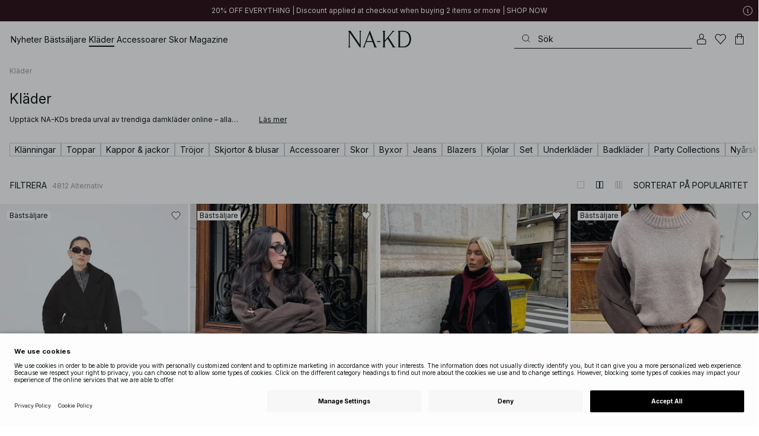

--- FILE ---
content_type: text/html; charset=utf-8
request_url: https://www.na-kd.com/sv/produkter
body_size: 97291
content:


<!DOCTYPE html>
<html lang="sv">
<head>
    <meta charset="utf-8" />
    <meta name="viewport" content="user-scalable=no, width=device-width, initial-scale=1, maximum-scale=1">
    <meta name="robots" content="max-snippet:-1, max-image-preview:large, max-video-preview:-1" />
    
    <link rel="apple-touch-icon" sizes="180x180" href="/favicons/na-kd/apple-touch-icon.png?ref=5">
    <link rel="icon" type="image/png" href="/favicons/na-kd/favicon-32x32.png?ref=5" sizes="32x32">
    <link rel="icon" type="image/png" href="/favicons/na-kd/favicon-16x16.png?ref=5" sizes="16x16">
    <link rel="icon" type="image/png" href="/favicons/na-kd/favicon-192x192.png?ref=5" sizes="192x192">
    <link rel="icon" type="image/png" href="/favicons/na-kd/favicon-512x512.png?ref=5" sizes="512x512">
    <link rel="manifest" href="/manifest">
    <link rel="mask-icon" href="/favicons/na-kd/safari-pinned-tab.svg?ref=5" color="#ffffff">
    <link rel="shortcut icon" href="/favicons/na-kd/favicon.ico?ref=5">
    <meta name="msapplication-config" content="/browserconfig.xml">
    <meta name="theme-color" content="#ffffff">

		<link rel="preconnect" href="//app.usercentrics.eu">
		<link rel="preconnect" href="//api.usercentrics.eu">
		<link rel="preload" href="//app.usercentrics.eu/browser-ui/latest/loader.js" as="script">
		<script
            id="usercentrics-cmp"
            data-language="sv"
            data-settings-id="Jq_Vycyzq"
                        src="https://app.usercentrics.eu/browser-ui/latest/loader.js"
            async
        ></script>
    <link rel="preconnect" href="https://fonts.googleapis.com">
    <link rel="preconnect" href="https://fonts.gstatic.com" crossorigin>
    <link href="https://fonts.googleapis.com/css2?family=Inter:ital,opsz,wght@0,14..32,100..900;1,14..32,100..900&display=swap" rel="stylesheet">

    <!-- Font optical sizing fix for iOS 16.0-16.3 -->
<style>
.isSafari16lessThan4 h1 {
  font-variation-settings: 'opsz' 60;
}
.isSafari16lessThan4 h2 {
  font-variation-settings: 'opsz' 35;
}
.isSafari16lessThan4 h3 {
  font-variation-settings: 'opsz' 30;
}
.isSafari16lessThan4 body {
  font-variation-settings: 'opsz' 25;
}
.isSafari16lessThan4 footer {
  font-variation-settings: 'opsz' 12;
}
</style>

<script>
(() => {
  var root = document.getElementsByTagName('html')[0];
  if (
    navigator.userAgent.indexOf('Safari') !== -1 &&
    navigator.userAgent.indexOf('Chrome') === -1 &&
    (navigator.userAgent.indexOf('Version/16.1') !== -1 ||
      navigator.userAgent.indexOf('Version/16.2') !== -1 ||
      navigator.userAgent.indexOf('Version/16.3') !== -1)
  ) {
    root.classList.add('isSafari16lessThan4');
  }
})();
</script>

        <script type='text/plain' data-usercentrics='Raygun'>
            !function (a, b, c, d, e, f, g, h) {
                a.RaygunObject = e, a[e] = a[e] || function () {
                    (a[e].o = a[e].o || []).push(arguments)
                }, f = b.createElement(c), g = b.getElementsByTagName(c)[0],
                    f.async = 1, f.src = d, g.parentNode.insertBefore(f, g), h = a.onerror, a.onerror = function (b, c, d, f, g) {
                        h && h(b, c, d, f, g), g || (g = new Error(b)), a[e].q = a[e].q || [], a[e].q.push({
                            e: g
                        })
                    }
            }(window, document, "script", "//cdn.raygun.io/raygun4js/raygun.min.js", "rg4js");
        </script>
        <script type='text/plain' data-usercentrics='Raygun'>
            rg4js('apiKey', 'eZxmgfM65j2SFntKL6IKxQ==');
            rg4js('enableCrashReporting', true);
            rg4js('setVersion', '179.2966.11187');
            rg4js('options', {
                ignore3rdPartyErrors: true,
                ignoreAjaxError: true,
                ignoreAjaxAbort: true
            });
        </script>
        <script type='text/plain' data-usercentrics='Raygun'>
            window.rg4js&&window.rg4js("onBeforeSend",function(a){function b(a){if(!a||0===a.length)return!0;var b=a[0],c=a[a.length-1];return!b.ColumnNumber&&!b.LineNumber||!b.ColumnNumber&&1===b.LineNumber||1===a.length&&(!b.MethodName||b.MethodName.toLowerCase().indexOf("onerror")!==-1)||(c.MethodName||"").toLowerCase().indexOf("global code")!==-1||(b.MethodName||"").indexOf("getUnownedAutofillableFormFieldElements_")!==-1||"?"===b.MethodName||(b.FileName||"").indexOf("googleusercontent.com")!==-1}for(var c=["InvalidStateError","Network request failed","__gCrWeb"],d=0;d<c.length;d++)if(a.Details.Error.Message.indexOf(c[d])!==-1)return null;return b(a.Details.Error.StackTrace)?null:a});
        </script>

    <link rel="alternate" hreflang="de" href="https://www.na-kd.com/de/produkte">
<link rel="alternate" hreflang="en" href="https://www.na-kd.com/en/products">
<link rel="alternate" hreflang="fr" href="https://www.na-kd.com/fr/tous-nos-produits">
<link rel="alternate" hreflang="nl" href="https://www.na-kd.com/nl/zoek-producten">
<link rel="alternate" hreflang="da-DK" href="https://www.na-kd.com/dk/alle-kategorier">
<link rel="alternate" hreflang="es-ES" href="https://www.na-kd.com/es/buscar-productos">
<link rel="alternate" hreflang="nb-NO" href="https://www.na-kd.com/no/alle-kategorier">
<link rel="alternate" hreflang="sv-SE" href="https://www.na-kd.com/sv/produkter">
<link rel="alternate" hreflang="x-default" href="https://www.na-kd.com/en/products">


    <link rel="next" id="next-page-rel" href="https://www.na-kd.com/sv/produkter?page=2&skip=36&count=54">


    <title>Damkläder | Köp trendiga kläder online | NA-KD | NA-KD</title><link rel="stylesheet" type="text/css" href="/assets/browser.bundle.9042eb1aa6252fd92ebb.css" />
<link rel="stylesheet" type="text/css" href="/assets/countryadmin.bundle.9042eb1aa6252fd92ebb.css" />
<link rel="stylesheet" type="text/css" href="/assets/91.chunk.40135c3020647a7ef647.css" />
<link rel="stylesheet" type="text/css" href="/assets/93.chunk.f06a73f5eedaa43f81d7.css" />
<link rel="stylesheet" type="text/css" href="/assets/102.chunk.9518591881e782a86c71.css" />
<link rel="stylesheet" type="text/css" href="/assets/110.chunk.ec1d50263340a7658ddd.css" />
<link rel="stylesheet" type="text/css" href="/assets/116.chunk.2e36bcf802ffd5dcea04.css" />
<link rel="stylesheet" type="text/css" href="/assets/118.chunk.d0ddd098154dc06c1a5c.css" />
<link rel="stylesheet" type="text/css" href="/assets/119.chunk.61dba20a78e5e43eb553.css" />
<meta name="description" content="Från trendiga statementplagg till vardagsfavoriter: shoppa en hel look eller komplettera garderoben med utvalt mode från NA-KD." data-dynamic="1" />
<meta name="robots" content="index,follow" data-dynamic="1" />
<meta property="og:url" content="https://www.na-kd.com/sv/produkter" data-dynamic="1" />
<meta property="og:type" content="website" data-dynamic="1" />
<meta property="og:title" content="Damkläder | Köp trendiga kläder online | NA-KD" data-dynamic="1" />
<meta property="og:description" content="Från trendiga statementplagg till vardagsfavoriter: shoppa en hel look eller komplettera garderoben med utvalt mode från NA-KD." data-dynamic="1" />

                <script>
                if (!('Promise' in window && Promise.prototype.finally)) {
                    document.write('<' + 'script src="/assets/polyfills.bundle.cecc53977ddb1482ac1c.js" onerror="window.rg4js&&window.rg4js(\'send\', new Error(\'Failed to load: /assets/polyfills.bundle.cecc53977ddb1482ac1c.js\'))"></' + 'script>');
                }
                </script>
                <script>
                window.scopeReady = new Promise(function (res, rej) { window.resolveScopeReady = res; window.rejectScopeReady = rej; });
                </script>
            <link rel="canonical" href="https://www.na-kd.com/sv/produkter" id="link-canonical" />
<script src="/assets/browser.bundle.1aa5faa4fbb66e1479d2.js" async></script>
<script src="/assets/vendor.chunk.2220944d7f2d51eed1ce.js" async></script>
<link rel="stylesheet" type="text/css" href="/assets/browser.bundle.9042eb1aa6252fd92ebb.css" />
<link rel="stylesheet" type="text/css" href="/assets/countryadmin.bundle.9042eb1aa6252fd92ebb.css" />


    <meta name="google-site-verification" content="yvZ4osUKGvt-nlPZIRBD4MtM5KAEIlt4BSLVpC6weq8">
<meta name="google-site-verification" content="ziOomWIg7Q7y0iy5IWpxWvYyl4zh_xHvFqark8KjQg0">


    

    <script>
        (function(c,l,a,r,i,t,y){
        c[a]=c[a]||function(){(c[a].q=c[a].q||[]).push(arguments)};
        t=l.createElement(r);t.async=1;t.src="https://www.clarity.ms/tag/"+i;
        y=l.getElementsByTagName(r)[0];y.parentNode.insertBefore(t,y);
        })(window, document, "clarity", "script", "s1xph44wfx");
    </script>

</head>
    <body>
        <script type="text/javascript">
  window.dataLayer = window.dataLayer || [];

  function gtag() {
    dataLayer.push(arguments);
  }

  gtag('consent', 'default', {
    ad_storage: 'denied',
    ad_user_data: 'denied',
    ad_personalization: 'denied',
    analytics_storage: 'denied',
    wait_for_update: 500,
  });

  // Enable ads data redaction by default [optional]
  gtag('set', 'ads_data_redaction', true);
</script>

    <script type="text/javascript">
        // Google Tag Manager
        (function(w, d, s, l, i) {
            w[l] = w[l] || [];
            w[l].push({
                'gtm.start': new Date().getTime(),
                event: 'gtm.js'
            });
            var f = d.getElementsByTagName(s)[0],
                j = d.createElement(s),
                dl = l != 'dataLayer' ? '&l=' + l : '';
            j.async = true;
            j.src =
                'https://www.googletagmanager.com/gtm.js?id=' + i + dl;
            f.parentNode.insertBefore(j, f);
        })(window, document, 'script', 'dataLayer', 'GTM-W9RJXK5'); 
    </script>

        <script type = 'text/plain'  data-usercentrics='Klaviyo'>
var _learnq = _learnq || [];
_learnq.push(['account', 'PF6Tdw']);
(function () {
var b = document.createElement('script'); b.type = 'text/javascript'; b.async = true;
b.src = ('https:' == document.location.protocol ? 'https://' : 'http://') + 'a.klaviyo.com/media/js/analytics/analytics.js';
var a = document.getElementsByTagName('script')[0]; a.parentNode.insertBefore(b, a);
})();
</script>

        <div>
            <style>
                #not-supported {
                    display: none;
                }

                body.oldbrowser #not-supported {
                    display: block;
                    width: 100%;
                    background: #ED4856;
                    color: white;
                    padding: 15px;
                    position: fixed;
                    z-index: 999;
                    -webkit-transform: translateZ(0);
                    top: 173px;
                    font-size: 16px;
                    text-align: center;
                }
            </style>
            <style media="screen and (max-width : 360px) and (-webkit-max-device-pixel-ratio : 2)">
                body.oldbrowser #not-supported {
                    top: 56px;
                }
            </style>
            <style media="only screen and (min-device-width: 320px) and (max-device-width: 480px) and (-webkit-device-pixel-ratio: 2) and (device-aspect-ratio: 2/3)">
                body.oldbrowser #not-supported {
                    top: 56px;
                }
            </style>
            <style media="screen and (device-aspect-ratio: 40/71)">
                body.oldbrowser #not-supported {
                    top: 56px;
                }
            </style>
            <div id="not-supported">
                Det verkar som att du använder en gammal webbläsare. Hemsidan kanske inte fungerar som den ska.
            </div>
            <div id="nakd-skip-to-content"></div>
            <div id="container">
<div style="height: 100vh; width: 100%">
    <div style="max-width: 1280px; margin: 0 auto; background: white; height: 100vh;">
        <a href="/" id="logo_splash_link" style="display: block; width: 60vw; max-width: 480px; max-height: 480px; margin: 0 auto; padding-top: 25vh; opacity: 0.3;">
<svg   viewBox="0 0 236 62" fill="none" xmlns="http://www.w3.org/2000/svg">
<path d="M41.2738 0V0.423291C41.2738 0.423291 44.6246 0.423291 44.6246 5.44836V51.2726L9.37492 0H0V0.423291C0 0.423291 3.35078 0.423291 3.35078 5.44836V56.5516C3.35078 61.5767 0 61.5767 0 61.5767V61.9939H10.0523V61.5767C10.0523 61.5767 6.70156 61.5767 6.70156 56.5516V6.83917L44.6186 61.9939H47.9693V5.38789C47.9996 0.423291 51.3262 0.423291 51.3262 0.423291V0H41.2738Z" fill="currentColor"/>
<path d="M104.158 56.6061C104.152 56.5879 104.146 56.5698 104.14 56.5516L82.6445 0H81.1687L59.6789 56.5456L59.6608 56.5879C57.7495 61.5767 54.2536 61.5767 54.2536 61.5767V61.9939H64.5418V61.5767C64.5418 61.5767 61.3785 61.5767 63.2354 56.6182L68.8301 41.8937H92.0617L97.6383 56.5637C99.5375 61.5767 96.35 61.5767 96.35 61.5767V61.9939H109.554V61.5828C109.56 61.5767 106.076 61.5767 104.158 56.6061ZM70.1123 38.5376L80.455 11.326L90.7976 38.5376H70.1123Z" fill="currentColor"/>
<path d="M179.436 61.5828V61.9939H176.079L176.073 61.9879H168.87L168.876 61.9939H165.525V61.5767C165.525 61.5767 168.585 61.5767 165.416 56.6061L165.374 56.5456L147.973 29.4852L137.763 41.6699V56.9145C137.92 61.5767 141.108 61.5767 141.108 61.5828V62H137.757V61.9879H128.34V61.5707C128.34 61.5707 131.69 61.5707 131.69 56.5456V5.44836C131.69 0.423291 128.34 0.423291 128.34 0.423291V0H141.108V0.423291C141.108 0.423291 137.92 0.423291 137.763 5.08554V36.4574L163.765 5.43022C167.95 0.423291 164.956 0.423291 164.956 0.423291V0H176.025V0.417244C176.025 0.417244 172.341 0.423291 168.15 5.39998L152.061 24.6053L172.988 57.1503C176.115 61.5767 179.442 61.5767 179.436 61.5828Z" fill="currentColor"/>
<path d="M231.742 13.0978C224.085 0.0120955 208.764 0 208.764 0H185.726V0.423291C185.726 0.423291 189.077 0.423291 189.077 5.44836V56.5516C189.077 61.5767 185.726 61.5767 185.726 61.5767V61.9939H208.764C236 61.9939 236 31.0212 236 31.0212C236 23.2749 234.294 17.4577 231.742 13.0978ZM226.292 46.9913C219.754 58.6439 206.672 58.6439 206.672 58.6439H195.15V3.37423L206.672 3.35004C229.927 3.35004 229.927 31.0212 229.927 31.0212C229.927 37.9268 228.476 43.1091 226.292 46.9913Z" fill="currentColor"/>
<path d="M107.781 38.5195L109.064 41.8937H121.838V38.5195H107.781Z" fill="currentColor"/>
<path d="M176.079 61.9939H168.876V61.9879H176.079V61.9939Z" fill="currentColor"/>
</svg>
        </a>
    </div>
</div></div>
            <div id="nakd-product-card-list-sustainable-box"></div>
            <div id="nakd-flyout"></div>
            <div id="nakd-tooltip"></div>
            <div id="nakd-modal"></div>
            <div id="nakd-toast"></div>
            <div style="display:none;display:-webkit-box;display:-webkit-flex;display:flex" id="flexbox"></div>
            <script>
                var flexEl = document.getElementById('flexbox');
                var validDisplays = ['-webkit-flex', 'flex'];
                var supportFlex = false;
                for (var i = 0; i < validDisplays.length; i++) {
                    if (validDisplays[i] === flexEl.style.display)
                        supportFlex = true;
                }
                if (!supportFlex || !('querySelector' in document) || !('localStorage' in window) || !('addEventListener' in window)) {
                    document.body.className += ' oldbrowser';
                }
            </script>
            <script>
                if (navigator.userAgent.indexOf('MSIE') !== -1 || navigator.appVersion.indexOf('Trident/') > 0) {
                    document.body.className += ' oldbrowser';
                }
            </script>
      
            
                <script>
                window.CURRENT_VERSION = '179.2966.11187';
                window.IS_SERVER_SIDE_RENDERED = false;
                window.APP_SHELL_DATA = {"siteSettings":{"localizationPage":{"url":"/sv/common-localization"},"searchPage":{"url":"/sv/soksida"},"checkoutPage":{"url":"/sv/kassan"},"orderConfirmationPage":{"url":"/sv/kassan/orderbekraftelse"},"forgotPasswordPage":null,"myPagesPage":{"url":"/sv/mina-sidor"},"myOrdersPage":{"url":"/sv/mina-sidor/mina-ordrar"},"myNotificationsPage":{"url":"/sv/mina-sidor/mina-meddelanden"},"myWardrobePage":{"url":"/sv/mina-sidor/min-garderob"},"myLikesPage":{"url":"/sv/mina-likes"},"mySocialSellingPage":{"url":"/sv/mina-sidor/social-shopping"},"browseProductsPage":{"url":"/sv/produkter"},"customerCarePage":{"url":"/sv/kundtjanst/contact-us"},"returnsPage":{"url":"/sv/returpolicy"},"termsAndConditionsPage":{"url":"/sv/allmanna-villkor"},"privacyPolicyPage":{"url":"/sv/integritetspolicy"},"customerServiceLandingPage":{"url":"/sv/kundtjanst"},"socialSellingTermsPage":null,"circleProductsPage":null,"circleWhatHappensNext":null,"trackingPage":{"url":"/sv/tracking"},"enableSustainableLinkInBadge":false,"sustainablePage":{"url":"/en/sustainability-commitments"},"cookieConsentKey":"Jq_Vycyzq","myAccountInformationPage":{"url":"/sv/mina-sidor/my-account-information"},"returnPolicyPage":{"url":"/sv/returpolicy"},"returnPortalPage":{"url":"/sv/return-portal"},"magazineArticleListingPage":null,"newArrivalsPage":{"url":"/sv/nyheter"},"appPromotionPage":null,"startPage":{"url":"/sv"}},"sizeGuideJson":"{\n  \"sizes\": {\n    \"clothes\": {\n      \"INT\": [\n        \"XX-Small\",\n        \"X-Small\",\n        \"Small\",\n        \"Medium\",\n        \"Large\",\n        \"X-Large\",\n        \"XX-Large\",\n        \"XXX-Large\",\n        \"4X-Large\",\n        \"5X-Large\",\n        \"6X-Large\",\n        \"7X-Large\"\n      ],\n      \"EU\": [\"32\", \"34\", \"36\", \"38\", \"40\", \"42\", \"44\", \"46\", \"48\", \"50\", \"52\", \"54\"],\n      \"UK/AUS\": [\"6\", \"8\", \"10\", \"12\", \"14\", \"16\", \"18\", \"20\", \"22\", \"24\", \"26\", \"28\"],\n      \"US\": [\"2\", \"4\", \"6\", \"8\", \"10\", \"12\", \"14\", \"16\", \"18\", \"20\", \"22\", \"24\"],\n      \"FR/ES\": [\"34\", \"36\", \"38\", \"40\", \"42\", \"44\", \"46\", \"48\", \"50\", \"52\", \"54\", \"56\"],\n      \"IT\": [\"38\", \"40\", \"42\", \"44\", \"46\", \"48\", \"50\", \"52\", \"54\", \"56\", \"58\", \"60\"]\n    },\n    \"alpha5\": {\n      \"INT\": [\"XS\", \"S\", \"M\", \"L\", \"XL\"],\n      \"EU\": [\"32\", \"34-36\", \"38-40\", \"42-44\", \"46\"],\n      \"UK/AUS\": [\"6\", \"8-10\", \"12-14\", \"16-18\", \"20\"],\n      \"US\": [\"2\", \"4-6\", \"8-10\", \"12-14\", \"16\"],\n      \"FR/ES\": [\"34\", \"36-38\", \"40-42\", \"44-46\", \"48\"],\n      \"IT\": [\"38\", \"40-42\", \"44-46\", \"48-50\", \"52\"]\n    },\n    \"waist\": {\n      \"INT\": [\n        \"XX-Small\",\n        \"X-Small\",\n        \"Small\",\n        \"Medium\",\n        \"Large\",\n        \"X-Large\",\n        \"XX-Large\",\n        \"XXX-Large\",\n        \"4X-Large\",\n        \"5X-Large\",\n        \"6X-Large\",\n        \"7X-Large\"\n      ],\n      \"EU\": [\"32\", \"34\", \"36\", \"38\", \"40\", \"42\", \"44\", \"46\", \"48\", \"50\", \"52\", \"54\"],\n      \"UK/AUS\": [\"6\", \"8\", \"10\", \"12\", \"14\", \"16\", \"18\", \"20\", \"22\", \"24\", \"26\", \"28\"],\n      \"US\": [\"2\", \"4\", \"6\", \"8\", \"10\", \"12\", \"14\", \"16\", \"18\", \"20\", \"22\", \"24\"],\n      \"FR/ES\": [\"34\", \"36\", \"38\", \"40\", \"42\", \"44\", \"46\", \"48\", \"50\", \"52\", \"54\", \"56\"],\n      \"IT\": [\"38\", \"40\", \"42\", \"44\", \"46\", \"48\", \"50\", \"52\", \"54\", \"56\", \"58\", \"60\"]\n    },\n    \"trousers\": {\n      \"INT\": [\n        \"XX-Small\",\n        \"X-Small\",\n        \"Small\",\n        \"Medium\",\n        \"Large\",\n        \"X-Large\",\n        \"XX-Large\",\n        \"XXX-Large\",\n        \"4X-Large\",\n        \"5X-Large\",\n        \"6X-Large\",\n        \"7X-Large\"\n      ],\n      \"EU\": [\"32\", \"34\", \"36\", \"38\", \"40\", \"42\", \"44\", \"46\", \"48\", \"50\", \"52\", \"54\"],\n      \"UK/AUS\": [\"6\", \"8\", \"10\", \"12\", \"14\", \"16\", \"18\", \"20\", \"22\", \"24\", \"26\", \"28\"],\n      \"US\": [\"2\", \"4\", \"6\", \"8\", \"10\", \"12\", \"14\", \"16\", \"18\", \"20\", \"22\", \"24\"],\n      \"FR/ES\": [\"34\", \"36\", \"38\", \"40\", \"42\", \"44\", \"46\", \"48\", \"50\", \"52\", \"54\", \"56\"],\n      \"IT\": [\"38\", \"40\", \"42\", \"44\", \"46\", \"48\", \"50\", \"52\", \"54\", \"56\", \"58\", \"60\"]\n    },\n    \"bras\": {\n      \"EU\": [\n        \"70A\",\n        \"75A\",\n        \"80A\",\n        \"85A\",\n        \"70B\",\n        \"75B\",\n        \"80B\",\n        \"85B\",\n        \"70C\",\n        \"75C\",\n        \"80C\",\n        \"85C\",\n        \"70D\",\n        \"75D\",\n        \"80D\",\n        \"85D\"\n      ],\n      \"UK\": [\n        \"32A\",\n        \"34A\",\n        \"36A\",\n        \"38A\",\n        \"32B\",\n        \"34B\",\n        \"36B\",\n        \"38B\",\n        \"32C\",\n        \"34C\",\n        \"36C\",\n        \"38C\",\n        \"32D\",\n        \"34D\",\n        \"36D\",\n        \"38D\"\n      ],\n      \"FR/ES\": [\n        \"85A\",\n        \"90A\",\n        \"95A\",\n        \"100A\",\n        \"85B\",\n        \"90B\",\n        \"95B\",\n        \"100B\",\n        \"85C\",\n        \"90C\",\n        \"95C\",\n        \"100C\",\n        \"85D\",\n        \"90D\",\n        \"95D\",\n        \"100D\"\n      ],\n      \"IT\": [\"2A\", \"3A\", \"4A\", \"5A\", \"2B\", \"3B\", \"4B\", \"5B\", \"2C\", \"3C\", \"4C\", \"5C\", \"2D\", \"3D\", \"4D\", \"5D\"]\n    },\n    \"shoes\": {\n      \"EU\": [\"35\", \"36\", \"37\", \"38\", \"39\", \"40\", \"41\", \"42\"],\n      \"UK\": [\"2\", \"3\", \"4\", \"5\", \"6\", \"7\", \"8\", \"9\"],\n      \"US\": [\"4,5\", \"5,5\", \"6,5\", \"7,5\", \"8,5\", \"9,5\", \"10,5\", \"11,5\"],\n      \"cm\": [\"22,3\", \"23\", \"23,6\", \"24,3\", \"25\", \"25,6\", \"26,3\", \"26,9\"],\n      \"INT\": []\n    },\n    \"kids\": {\n      \"EU\": [\"1.5 yr\", \"2 yr\", \"3 yr\", \"4 yr\", \"5 yr\", \"6 yr\", \"7 yr\", \"8 yr\"],\n      \"cm\": [\"86\", \"92\", \"98\", \"104\", \"110\", \"116\", \"122\", \"128\"],\n      \"INT\": []\n    },\n    \"phonecase\": {\n      \"EU\": []\n    }\n  },\n  \"measurements\": {\n    \"clothes\": {\n      \"Byst (cm)\": [\"80\", \"84\", \"88\", \"92\", \"96\", \"100\", \"104\", \"108\", \"114\", \"120\", \"126\", \"132\"],\n      \"Midja (cm)\": [\"62\", \"66\", \"70\", \"74\", \"78\", \"82\", \"86\", \"90\", \"96\", \"102\", \"108\", \"114\"],\n      \"Höft (cm)\": [\"86\", \"90\", \"94\", \"98\", \"102\", \"106\", \"110\", \"114\", \"120\", \"126\", \"132\", \"138\"]\n    },\n    \"alpha5\": {\n      \"Byst (cm)\": [\"80\", \"88\", \"96\", \"104\", \"108\"],\n      \"Midja (cm)\": [\"60\", \"70\", \"78\", \"86\", \"90\"],\n      \"Höft (cm)\": [\"86\", \"94\", \"102\", \"110\", \"114\"]\n    },\n    \"waist\": {\n      \"Midja (cm)\": [\"62\", \"66\", \"70\", \"74\", \"78\", \"82\", \"86\", \"90\", \"96\", \"102\", \"108\", \"114\"],\n      \"Höft (cm)\": [\"86\", \"90\", \"94\", \"98\", \"102\", \"106\", \"110\", \"114\", \"120\", \"126\", \"132\", \"138\"]\n    },\n    \"trousers\": {\n      \"Midja (cm)\": [\"62\", \"66\", \"70\", \"74\", \"78\", \"82\", \"86\", \"90\", \"96\", \"102\", \"108\", \"114\"],\n      \"Höft (cm)\": [\"86\", \"90\", \"94\", \"98\", \"102\", \"106\", \"110\", \"114\", \"120\", \"126\", \"132\", \"138\"]\n    },\n    \"bras\": {\n      \"Under bröstet (cm)\": [\n        \"68-72\",\n        \"73-77\",\n        \"78-82\",\n        \"83-87\",\n        \"68-72\",\n        \"73-77\",\n        \"78-82\",\n        \"83-87\",\n        \"68-72\",\n        \"73-77\",\n        \"78-82\",\n        \"83-87\",\n        \"68-72\",\n        \"73-77\",\n        \"78-82\",\n        \"83-87\"\n      ],\n      \"Bystvidd (cm)\": [\n        \"82-84\",\n        \"87-89\",\n        \"92-94\",\n        \"97-99\",\n        \"84-86\",\n        \"89-91\",\n        \"94-96\",\n        \"99-101\",\n        \"86-88\",\n        \"91-93\",\n        \"96-98\",\n        \"101-103\",\n        \"88-90\",\n        \"93-95\",\n        \"98-100\",\n        \"103-105\"\n      ]\n    },\n    \"shoes\": {\n      \"cm\": [\"22,3\", \"23\", \"23,6\", \"24,3\", \"25\", \"25,6\", \"26,3\", \"26,9\"]\n    },\n    \"kids\": {\n      \"cm\": [\"86\", \"92\", \"98\", \"104\", \"110\", \"116\", \"122\", \"128\"]\n    },\n    \"phonecase\": {}\n  }\n}","sizeGuideData":{"type":"Avensia.Common.Features.AppShell.SizeGuideDataViewModel,Avensia.Common","context":null,"resolveMode":"manual","preloadBehavior":"overrideCache","preloaded":null},"myPageMenu":{"type":"Avensia.Common.Features.Account.MyPages.MyPageMenuViewModel,Avensia.Common","context":null,"resolveMode":"manual","preloadBehavior":"overrideCache","preloaded":null},"cart":{"type":"Avensia.Common.Features.Cart.Models.CartViewModel,Avensia.Common","context":null,"resolveMode":"auto","preloadBehavior":"overrideCache","preloaded":null},"lazyLoadedFooter":null,"footer":{"title":null,"backgroundColor":null,"newsletter":{"block":{"signupHeading":{"$c":"Ta del av specialerbjudanden, unika collabs och exklusiva events. Registrera dig nu och få 15% rabatt på ditt första köp!"},"submitButtonText":{"$c":"SIGN UP"},"emailPlaceholderText":{"$c":"Enter your e-mail"},"privacyPolicyText":{"$c":"Genom att registrera dig godkänner du vår {link}Integritetspolicy{/link}"},"signupModalSubtitleContent":{"$c":{"items":[{"text":{"$c":{"html":[{"tag":"div","children":["Ta del av specialerbjudanden, unika collabs och exklusiva events. Registrera dig nu och få 15% rabatt på ditt första köp!"]}],"componentName":"EPiServer.Core.XhtmlString"}},"componentName":"Avensia.Common.Features.Shared.Blocks.Html.TextBlock"}],"componentName":"EPiServer.Core.ContentArea"}},"componentName":"Avensia.Common.Features.Shared.Blocks.Newsletter.NewsletterBlock"}},"copyrightContentArea":{"items":[{"iconUrl":{"$c":{"url":"/siteassets/nakd_logo.jpg?ref=562246FF6E"}},"versionNr":{"$c":" "},"text":{"$c":"Copyright 2025 Nakdcom One World AB"},"componentName":"Avensia.Common.Features.Shared.Blocks.FooterBlocks.Copyright.CopyrightBlock"}],"componentName":"EPiServer.Core.ContentArea"},"legalLinks":{"links":[{"title":"Allmänna Villkor","text":"Allmänna Villkor","href":"/sv/allmanna-villkor"},{"title":"Allmänna Villkor Social","text":"Allmänna Villkor Social","href":"/sv/villkor-sociala-tavlingar"},{"title":"Integritetspolicy","text":"Integritetspolicy","href":"/sv/integritetspolicy"},{"title":"Cookiepolicy","text":"Cookiepolicy","href":"/sv/cookie-policy"}],"componentName":"EPiServer.SpecializedProperties.LinkItemCollection"},"infoPurchaseContentArea":null,"aboutShortBlocks":null,"optionLinksContentArea":{"items":[{"title":"Kundtjänst","optionLinks":[{"linkText":"Hjälp","linkUrl":"/sv/kundtjanst","targetId":134887,"target":"_blank"},{"linkText":"Returpolicy","linkUrl":"/sv/returpolicy","targetId":42032,"target":null},{"linkText":"Returportal","linkUrl":"/sv/return-portal","targetId":445724,"target":null},{"linkText":"Allmänna villkor","linkUrl":"/sv/allmanna-villkor","targetId":41706,"target":null},{"linkText":"Track Order","linkUrl":"/sv/tracking","targetId":558284,"target":null}],"isMobileVisible":true,"shouldShowPrivacySettings":false,"identifier":305,"componentName":"Avensia.Common.Features.Shared.Blocks.FooterBlocks.OptionLinks.OptionLinksBlockViewModel"},{"title":"Om NA-KD","optionLinks":[{"linkText":"Om Oss","linkUrl":"/sv/om-oss","targetId":42066,"target":null},{"linkText":"Karriär","linkUrl":"https://career.na-kd.com/","targetId":-1,"target":"_blank"},{"linkText":"Corporate contact","linkUrl":"/sv/juridisk-enhet","targetId":42072,"target":null},{"linkText":"Hållbarhet","linkUrl":"/en/sustainability-commitments","targetId":471791,"target":null}],"isMobileVisible":true,"shouldShowPrivacySettings":false,"identifier":306,"componentName":"Avensia.Common.Features.Shared.Blocks.FooterBlocks.OptionLinks.OptionLinksBlockViewModel"},{"title":"Följ oss","optionLinks":[{"linkText":"Instagram","linkUrl":"https://www.instagram.com/nakdfashion/","targetId":-1,"target":"_blank"},{"linkText":"TikTok","linkUrl":"https://www.tiktok.com/@nakdfashion?","targetId":-1,"target":"_blank"},{"linkText":"Facebook","linkUrl":"https://www.facebook.com/nakdfashion","targetId":-1,"target":"_blank"},{"linkText":"Pinterest","linkUrl":"https://www.pinterest.com/nakdfashion/","targetId":-1,"target":"_blank"},{"linkText":"YouTube","linkUrl":"https://www.youtube.com/channel/UCRR2QSC4q5ANQGq4D5YxZuA/featured","targetId":-1,"target":"_blank"}],"isMobileVisible":true,"shouldShowPrivacySettings":false,"identifier":303,"componentName":"Avensia.Common.Features.Shared.Blocks.FooterBlocks.OptionLinks.OptionLinksBlockViewModel"}],"componentName":"EPiServer.Core.ContentArea"}},"mainMenu":{"drawerFooterLinks":[{"url":"/sv/kundtjanst","name":"Customer Care"}],"drawerHeaderImages":null,"drawerPromotion":{"items":[{"html":{"$c":{"html":[{"tag":"style","children":[".sg-BlackWeek1-badge,\n.sg-BlackWeek2-badge,\n.sg-BlackWeek3-badge,\n.sg-BlackWeek4-badge,\n.sg-DiscountAppliedAtCheckout-badge {\n  background: #0c1214;\n  color: #ffffff;\n}\n"]}],"componentName":"EPiServer.Core.XhtmlString"}},"displayImage":{"$c":false},"blockHeight":{"$c":0.0},"blockWidth":{"$c":0.0},"componentName":"Avensia.Common.Features.Shared.Blocks.Html.HtmlBlock"},{"html":{"$c":{"html":[{"tag":"style","children":["\n  /* ACQ-1176 */\n\nsvg[stroke-width='nonScaling'] altGlyph,\nsvg[stroke-width='nonScaling'] circle,\nsvg[stroke-width='nonScaling'] ellipse,\nsvg[stroke-width='nonScaling'] line,\nsvg[stroke-width='nonScaling'] path,\nsvg[stroke-width='nonScaling'] polygon,\nsvg[stroke-width='nonScaling'] polyline,\nsvg[stroke-width='nonScaling'] rect,\nsvg[stroke-width='nonScaling'] text,\nsvg[stroke-width='nonScaling'] textPath,\nsvg[stroke-width='nonScaling'] tref,\nsvg[stroke-width='nonScaling'] tspan {\n  vector-effect: non-scaling-stroke;\n  stroke: currentColor;\n}\n\n"]}],"componentName":"EPiServer.Core.XhtmlString"}},"displayImage":{"$c":false},"blockHeight":{"$c":0.0},"blockWidth":{"$c":0.0},"componentName":"Avensia.Common.Features.Shared.Blocks.Html.HtmlBlock"}],"componentName":"EPiServer.Core.ContentArea"},"mobileMenuDarkTheme":false,"mobileMenuBackgroundColorOverride":null},"menu":{"menuItems":[{"url":"/sv/nyheter","name":"Nyheter","images":[],"submenuItems":null,"colorScheme":"dark","backgroundColorOverride":null,"headerColorOverride":null,"id":941373,"targetId":42075},{"url":"/sv/topplistan","name":"Bästsäljare","images":[],"submenuItems":null,"colorScheme":"dark","backgroundColorOverride":null,"headerColorOverride":null,"id":941390,"targetId":45264},{"url":"/sv/produkter","name":"Kläder","images":[{"image":{"$c":{"url":"/globalassets/menu/2026/01-january/trending-1.jpg?ref=66499863E3"}},"title":{"$c":"Pre-Spring"},"link":{"$c":{"url":"/sv/kampanjer/2025/a-pre-spring-sneak-peek"}},"columnSpan":{"$c":0},"componentName":"Avensia.Common.Features.SiteLayout.MainMenu.Blocks.MenuImageBlock"},{"image":{"$c":{"url":"/globalassets/menu/2026/01-january/trending-2.jpg?ref=C53CD97AE8"}},"title":{"$c":"Tailoring"},"link":{"$c":{"url":"/sv/category/kontorsklader"}},"columnSpan":{"$c":0},"componentName":"Avensia.Common.Features.SiteLayout.MainMenu.Blocks.MenuImageBlock"},{"image":{"$c":{"url":"/globalassets/menu/2026/01-january/trending-3.jpg?ref=FDA4D1C767"}},"title":{"$c":"Coats & Jackets"},"link":{"$c":{"url":"/sv/category/kappor--jackor"}},"columnSpan":{"$c":0},"componentName":"Avensia.Common.Features.SiteLayout.MainMenu.Blocks.MenuImageBlock"}],"submenuItems":[{"header":"KATEGORIER","links":[{"url":"/sv/produkter","name":"Visa alla","targetId":37986,"color":null},{"url":"/sv/category/klanningar","name":"Klänningar","targetId":1073742585,"color":null},{"url":"/sv/category/toppar","name":"Toppar","targetId":1073742592,"color":null},{"url":"/sv/category/trojor","name":"Tröjor","targetId":1073742600,"color":null},{"url":"/sv/category/hoodies--sweatshirts","name":"Hoodies & Sweatshirts","targetId":1073745203,"color":null},{"url":"/sv/category/skjortor--blusar","name":"Skjortor & Blusar","targetId":1073743294,"color":null},{"url":"/sv/category/kappor--jackor","name":"Kappor & Jackor","targetId":1073742624,"color":null},{"url":"/sv/category/blazers","name":"Blazers","targetId":1073742718,"color":null},{"url":"/sv/category/byxor","name":"Byxor","targetId":1073742692,"color":null},{"url":"/sv/category/jeans","name":"Jeans","targetId":1073743634,"color":null},{"url":"/sv/category/kjolar","name":"Kjolar","targetId":1073742644,"color":null},{"url":"/sv/category/shorts","name":"Shorts","targetId":1073742638,"color":null},{"url":"/sv/category/badklader","name":"Badkläder","targetId":1073742614,"color":null},{"url":"/sv/category/underklader","name":"Underkläder","targetId":1073742662,"color":null},{"url":"/sv/category/set","name":"Sets","targetId":1073744122,"color":null},{"url":"/sv/categories/premium-selection","name":"Premium Selection","targetId":961406,"color":null},{"url":"/sv/category/party-collections","name":"Party Collections","targetId":1073744025,"color":null},{"url":"/sv/outlet","name":"Specialpriser","targetId":848141,"color":"#EB1010"}]}],"colorScheme":"dark","backgroundColorOverride":null,"headerColorOverride":null,"id":941391,"targetId":37986},{"url":"/sv/category/accessoarer","name":"Accessoarer","images":[{"image":{"$c":{"url":"/globalassets/menu/2026/01-january/acc/acc_bags.jpg?ref=1F3B61C166"}},"title":{"$c":"Bags"},"link":{"$c":{"url":"/sv/category/accessoarer/vaskor"}},"columnSpan":{"$c":0},"componentName":"Avensia.Common.Features.SiteLayout.MainMenu.Blocks.MenuImageBlock"},{"image":{"$c":{"url":"/globalassets/menu/2026/01-january/acc/acc_newin.jpg?ref=6EDD9EDA2E"}},"title":{"$c":"New in"},"link":{"$c":{"url":"/sv/category/accessoarer?sortBy=date"}},"columnSpan":{"$c":0},"componentName":"Avensia.Common.Features.SiteLayout.MainMenu.Blocks.MenuImageBlock"},{"image":{"$c":{"url":"/globalassets/menu/2026/01-january/acc/acc_preminum.jpg?ref=ABCD483035"}},"title":{"$c":"Premium Accessories"},"link":{"$c":{"url":"/sv/categories/premium-selection?sortBy=popularity&count=18&p_categories_en-us=c_1-32935"}},"columnSpan":{"$c":0},"componentName":"Avensia.Common.Features.SiteLayout.MainMenu.Blocks.MenuImageBlock"}],"submenuItems":[{"header":"KATEGORIER","links":[{"url":"/sv/category/accessoarer","name":"Visa alla","targetId":1073742631,"color":null},{"url":"/sv/category/accessoarer/vaskor","name":"Väskor","targetId":1073742674,"color":null},{"url":"/sv/category/accessoarer/smycken","name":"Smycken","targetId":1073742630,"color":null},{"url":"/sv/category/accessoarer/solglasogon","name":"Solglasögon","targetId":1073742677,"color":null},{"url":"/sv/category/accessoarer/balten--skarp","name":"Bälten & skärp","targetId":1073742834,"color":null},{"url":"/sv/category/accessoarer/sjalar--halsdukar","name":"Sjalar & Halsdukar","targetId":1073742737,"color":null},{"url":"/sv/category/accessoarer/hattar-och-kepsar","name":"Hattar & Kepsar","targetId":1073742722,"color":null},{"url":"/sv/category/accessoarer/haraccessoarer","name":"Håraccessoarer","targetId":1073742859,"color":null},{"url":"/sv/category/accessoarer/handskar","name":"Handskar","targetId":1073742721,"color":null}]}],"colorScheme":"dark","backgroundColorOverride":null,"headerColorOverride":null,"id":941374,"targetId":1073742631},{"url":"/sv/category/skor","name":"Skor","images":[{"image":{"$c":{"url":"/globalassets/menu/2026/01-january/shoes/shoes-1.jpg?ref=99E75CA42A"}},"title":{"$c":"Heels"},"link":{"$c":{"url":"/sv/category/skor/hogklackade-skor"}},"columnSpan":{"$c":0},"componentName":"Avensia.Common.Features.SiteLayout.MainMenu.Blocks.MenuImageBlock"},{"image":{"$c":{"url":"/globalassets/menu/2026/01-january/shoes/shoes-2.jpg?ref=815A7E3626"}},"title":{"$c":"Flats"},"link":{"$c":{"url":"/sv/category/skor/lagskor"}},"columnSpan":{"$c":0},"componentName":"Avensia.Common.Features.SiteLayout.MainMenu.Blocks.MenuImageBlock"},{"image":{"$c":{"url":"/globalassets/menu/2026/01-january/shoes/shoes-3.jpg?ref=C3108A88E2"}},"title":{"$c":"Premium shoes"},"link":{"$c":{"url":"/sv/categories/premium-selection?sortBy=popularity&count=18&p_categories_en-us=c_1-32961"}},"columnSpan":{"$c":0},"componentName":"Avensia.Common.Features.SiteLayout.MainMenu.Blocks.MenuImageBlock"}],"submenuItems":[{"header":"KATEGORIER","links":[{"url":"/sv/category/skor","name":"Visa alla","targetId":1073742620,"color":null},{"url":"/sv/category/skor/lagskor","name":"Lågskor","targetId":1073744115,"color":null},{"url":"/sv/category/skor/hogklackade-skor","name":"Högklackade skor","targetId":1073745199,"color":null},{"url":"/sv/category/skor/laderskor","name":"Läderskor","targetId":1073745538,"color":null},{"url":"/sv/category/skor/boots","name":"Boots","targetId":1073742655,"color":null}]}],"colorScheme":"dark","backgroundColorOverride":null,"headerColorOverride":null,"id":941406,"targetId":1073742620},{"url":"/sv/magazine","name":"Magazine","images":[],"submenuItems":null,"colorScheme":"dark","backgroundColorOverride":null,"headerColorOverride":null,"id":941414,"targetId":930990}],"mobileSubmenuItems":[{"url":"/sv/mina-sidor","name":"Mina sidor","targetId":42071,"color":null},{"url":"/sv/kundtjanst","name":"Kundtjänst","targetId":134887,"color":null}]},"currentUser":{"isLoggedIn":false,"email":null,"firstName":null,"fullName":null,"userName":null,"instagramAccount":null,"country":null,"trackingUser":null,"optimizelyKey":"85385e5f-754b-4686-a6d5-3920f76f7b6c","optimizelyUserAttributes":{"IsLoggedIn":false,"Platform":"Desktop","CountryCode":"SWE","Language":"sv-SE","$opt_user_agent":"Mozilla/5.0 (Macintosh; Intel Mac OS X 10_15_7) AppleWebKit/537.36 (KHTML, like Gecko) Chrome/131.0.0.0 Safari/537.36; ClaudeBot/1.0; +claudebot@anthropic.com)","UserAgent":"Mozilla/5.0 (Macintosh; Intel Mac OS X 10_15_7) AppleWebKit/537.36 (KHTML, like Gecko) Chrome/131.0.0.0 Safari/537.36; ClaudeBot/1.0; +claudebot@anthropic.com)"},"isUserBlocked":false},"currency":"SEK","logoContent":"<svg   viewBox=\"0 0 236 62\" fill=\"none\" xmlns=\"http://www.w3.org/2000/svg\">\n<path d=\"M41.2738 0V0.423291C41.2738 0.423291 44.6246 0.423291 44.6246 5.44836V51.2726L9.37492 0H0V0.423291C0 0.423291 3.35078 0.423291 3.35078 5.44836V56.5516C3.35078 61.5767 0 61.5767 0 61.5767V61.9939H10.0523V61.5767C10.0523 61.5767 6.70156 61.5767 6.70156 56.5516V6.83917L44.6186 61.9939H47.9693V5.38789C47.9996 0.423291 51.3262 0.423291 51.3262 0.423291V0H41.2738Z\" fill=\"currentColor\"/>\n<path d=\"M104.158 56.6061C104.152 56.5879 104.146 56.5698 104.14 56.5516L82.6445 0H81.1687L59.6789 56.5456L59.6608 56.5879C57.7495 61.5767 54.2536 61.5767 54.2536 61.5767V61.9939H64.5418V61.5767C64.5418 61.5767 61.3785 61.5767 63.2354 56.6182L68.8301 41.8937H92.0617L97.6383 56.5637C99.5375 61.5767 96.35 61.5767 96.35 61.5767V61.9939H109.554V61.5828C109.56 61.5767 106.076 61.5767 104.158 56.6061ZM70.1123 38.5376L80.455 11.326L90.7976 38.5376H70.1123Z\" fill=\"currentColor\"/>\n<path d=\"M179.436 61.5828V61.9939H176.079L176.073 61.9879H168.87L168.876 61.9939H165.525V61.5767C165.525 61.5767 168.585 61.5767 165.416 56.6061L165.374 56.5456L147.973 29.4852L137.763 41.6699V56.9145C137.92 61.5767 141.108 61.5767 141.108 61.5828V62H137.757V61.9879H128.34V61.5707C128.34 61.5707 131.69 61.5707 131.69 56.5456V5.44836C131.69 0.423291 128.34 0.423291 128.34 0.423291V0H141.108V0.423291C141.108 0.423291 137.92 0.423291 137.763 5.08554V36.4574L163.765 5.43022C167.95 0.423291 164.956 0.423291 164.956 0.423291V0H176.025V0.417244C176.025 0.417244 172.341 0.423291 168.15 5.39998L152.061 24.6053L172.988 57.1503C176.115 61.5767 179.442 61.5767 179.436 61.5828Z\" fill=\"currentColor\"/>\n<path d=\"M231.742 13.0978C224.085 0.0120955 208.764 0 208.764 0H185.726V0.423291C185.726 0.423291 189.077 0.423291 189.077 5.44836V56.5516C189.077 61.5767 185.726 61.5767 185.726 61.5767V61.9939H208.764C236 61.9939 236 31.0212 236 31.0212C236 23.2749 234.294 17.4577 231.742 13.0978ZM226.292 46.9913C219.754 58.6439 206.672 58.6439 206.672 58.6439H195.15V3.37423L206.672 3.35004C229.927 3.35004 229.927 31.0212 229.927 31.0212C229.927 37.9268 228.476 43.1091 226.292 46.9913Z\" fill=\"currentColor\"/>\n<path d=\"M107.781 38.5195L109.064 41.8937H121.838V38.5195H107.781Z\" fill=\"currentColor\"/>\n<path d=\"M176.079 61.9939H168.876V61.9879H176.079V61.9939Z\" fill=\"currentColor\"/>\n</svg>\n","logoIsSvg":true,"countries":{"AND":"Andorra","AUS":"Australia","AUT":"Austria","BEL":"Belgium","BIH":"Bosnia and Herzegovina","BRN":"Brunei Darussalam","BGR":"Bulgaria","HRV":"Croatia","CYP":"Cyprus","CZE":"Czechia","DNK":"Denmark","DJI":"Djibouti","EST":"Estonia","ETH":"Ethiopia","FJI":"Fiji","FIN":"Finland","FRA":"France","DEU":"Germany","GRC":"Greece","HTI":"Haiti","HUN":"Hungary","ISL":"Iceland","IRL":"Ireland","ITA":"Italy","JAM":"Jamaica","JPN":"Japan","KWT":"Kuwait","LAO":"Lao People's Democratic Republic","LVA":"Latvia","LTU":"Lithuania","LUX":"Luxembourg","MDG":"Madagascar","MLT":"Malta","MEX":"Mexico","MCO":"Monaco","MOZ":"Mozambique","NLD":"Netherlands","NZL":"New Zealand","NIC":"Nicaragua","NOR":"Norway","PRY":"Paraguay","POL":"Poland","PRT":"Portugal","QAT":"Qatar","ROU":"Romania","SAU":"Saudi Arabia","SGP":"Singapore","SVK":"Slovakia","SVN":"Slovenia","ESP":"Spain","SWE":"Sweden","CHE":"Switzerland","ARE":"United Arab Emirates","GBR":"United Kingdom","USA":"United States","ALA":"Åland Islands"},"currentCountryCode":"SWE","currentTwoLetterCountryCode":"SE","facebook":{"isEnabled":true,"appId":"387142894826257","xfbml":true,"version":"v24.0"},"headerDeliveryDays":null,"returnPolicyContent":{"items":[{"html":{"$c":{"html":[{"tag":"div","attr":{"className":"wrapabout"},"children":["\n",{"tag":"div","attr":{"className":"inner"},"children":["\n",{"tag":"h2","attr":{"className":"headline"},"children":["Returpolicy"]},"\n",{"tag":"h3","attr":{"className":"headline"},"children":["Nu är det enkelt att returnera!"]},"\n",{"tag":"ul","children":["\n",{"tag":"li","attr":{"className":"info-pp"},"children":["Vi accepterar returer av alla varor inom ",{"tag":"strong","children":["15 dagar"]}," från mottagandet med rätt till full återbetalning. Vi tar ut en returavgift som dras av från din återbetalning. Se kostnaden för ditt land ",{"tag":"strong","children":[{"tag":"a","attr":{"href":"/sv/kundtjanst/retur","target":"_blank","rel":"noopener"},"children":[{"tag":"u","children":["här."]}]}]}]},"\n",{"tag":"li","attr":{"className":"info-pp"},"children":["Om du returnerar 4 eller fler artiklar från din beställning debiteras du ",{"tag":"strong","children":["10 SEK per extra vara."]}]},"\n",{"tag":"li","attr":{"className":"info-pp"},"children":["En förutsättning för fullständig återbetalning är att varan sänds tillbaka i samma skick som den var i vid det tillfälle du mottog leveransen. Har varan använts (annat än för att prova varan), skadats, tvättats, ändrats eller saknar lappar/ etiketter har vi enligt lag rätt att ta ut en avgift för varans värdeminskning."]},"\n",{"tag":"li","attr":{"className":"info-pp"},"children":["På grund av hälso- och hygienskäl omfattas förseglade kosmetika- och hygienprodukter av returrätten endast när plomberingen/förseglingen är helt intakt. Underkläder och badkläder ska ha hygien-klisterlappar kvar. Smycken -den förseglade plastförpackningen är oöppnad. "]},"\n",{"tag":"li","attr":{"className":"info-pp"},"children":["Du har alltid rätt till ",{"tag":"strong","children":["en"]}," förbetald returetikett per beställning som skall användas vid retur. Spara alltid ett returkvitto eller annat returbevis från transportören. Om du behöver göra en andra retur, vänligen kontakta vår kundtjänst."]},"\n",{"tag":"li","attr":{"className":"info-pp"},"children":[{"tag":"span","attr":{"style":{"fontWeight":"400"}},"children":["NA-KD förbehåller sig rätten att avvisa returer som skickas efter det tillåtna returfönstret på 15 dagar och/eller på annat sätt utanför returpolicyn. Vid avvisad retur kan vi skicka tillbaka varorna till din huvud leveransadress på din bekostnad för att täcka leveranskostnaderna.",{"tag":"br"}]}]},"\n",{"tag":"li","attr":{"className":"info-pp"},"children":[{"tag":"span","attr":{"style":{"fontWeight":"400"}},"children":["Om du vill returnera en beställning, vänligen registrera din retur via ",{"tag":"a","attr":{"href":"/sv/return-portal","target":"_blank","rel":"noopener"},"children":[{"tag":"strong","children":[{"tag":"u","children":["na-kd.com/returns."]}]}]}," Du kommer att få returinstruktioner efter registreringen."]}]},"\n",{"tag":"li","attr":{"className":"info-pp"},"children":[{"tag":"span","attr":{"style":{"fontWeight":"400"}},"children":["Vi strävar efter att behandla din retur och utfärda en återbetalning inom ",{"tag":"strong","children":["14-21 dagar."]},{"tag":"br"}]}]},"\n",{"tag":"li","attr":{"className":"info-pp"},"children":[{"tag":"span","attr":{"style":{"fontWeight":"400"}},"children":["Återbetalningar kommer att utfärdas via det ursprungliga betalningssättet."]}]},"\n",{"tag":"li","attr":{"className":"info-pp"},"children":[{"tag":"span","attr":{"style":{"fontWeight":"400"}},"children":["Om du vill byta ut din vara mot en annan färg eller storlek behöver du returnera din oönskade vara och göra en ny beställning. Du kan läsa mer i våra Vanliga frågor & svar ",{"tag":"u","children":[{"tag":"a","attr":{"href":"/sv/kundtjanst/retur","target":"_blank","rel":"noopener"},"children":[{"tag":"strong","children":["här."]}]},{"tag":"br"}]}]}]},"\n",{"tag":"li","attr":{"className":"info-pp"},"children":[{"tag":"span","attr":{"style":{"fontWeight":"400"}},"children":["Alla artiklar kommer att granskas individuellt vid retur. Om vi tar emot en returnerad vara i ett olämpligt skick förbehåller vi oss rätten att neka återbetalning och om returpolicyn inte följs riskerar du att bli avstängd enligt vår ",{"tag":"strong","children":[{"tag":"a","attr":{"href":"/sv/allmanna-villkor?ssw=1&ssr=off","target":"_blank","rel":"noopener"},"children":[{"tag":"u","children":["policy för rättvis användning"]}]},"."]}]}]},"\n",{"tag":"li","attr":{"className":"info-pp"},"children":[{"tag":"span","attr":{"style":{"fontWeight":"400"}},"children":["Vi ansvarar inte för varor som returneras till oss av misstag.",{"tag":"br"}]}]},"\n",{"tag":"li","attr":{"className":"info-pp"},"children":[{"tag":"span","attr":{"style":{"fontWeight":"400"}},"children":["Om varorna är skadade eller trasiga när de levereras ska du alltid kontakta kundtjänst. Därifrån kommer du att få instruktioner om hur du ska returnera varorna för full återbetalning."]}]},"\n",{"tag":"li","attr":{"className":"info-pp"},"children":[{"tag":"span","attr":{"style":{"fontWeight":"400"}},"children":["Se alla våra Vanliga frågor & svar om returer och återbetalningar ",{"tag":"u","children":[{"tag":"a","attr":{"href":"/sv/kundtjanst/retur?ssw=1&ssr=off","target":"_blank","rel":"noopener"},"children":[{"tag":"strong","children":["här."]}]}]}]}]},"\n"]},"\n"]},"\n"]}],"componentName":"EPiServer.Core.XhtmlString"}},"displayImage":{"$c":false},"blockHeight":{"$c":0.0},"blockWidth":{"$c":0.0},"componentName":"Avensia.Common.Features.Shared.Blocks.Html.HtmlBlock"},{"contentLink":{"$c":{"url":"/contentassets/36f4ec49b84c412ea3f1657d6739f21b/main.css?ref=4A1DA615D0"}},"componentName":"Avensia.Common.ContentTypes.Content.StylesheetDataModel"}],"componentName":"EPiServer.Core.ContentArea"},"sinSustainablityBannerUspContentInput":null,"maxRequestLength":30000000,"searchPlaceholder":"Sök","minimumOrderValue":{"minimumOrderValue":599.00,"addOnCost":49.00,"isEnabled":true,"siteId":"d8f0088f-adc2-414e-ad58-554b8451e2d4","countryCode":"SWE"},"cultures":[{"name":"English (USA)","prefix":"en","id":"en-US","language":"en","countryCode":"USA","languageName":"english","englishLanguageName":"english","threeLetterISOLanguageName":"eng","twoLetterISOLanguageName":"en"},{"name":"Svenska (Sverige)","prefix":"sv","id":"sv-SE","language":"sv","countryCode":"SWE","languageName":"svenska","englishLanguageName":"swedish","threeLetterISOLanguageName":"swe","twoLetterISOLanguageName":"sv"}],"currentCulture":{"name":"Svenska (Sverige)","prefix":"sv","id":"sv-SE","language":"sv","countryCode":"SWE","languageName":"svenska","englishLanguageName":"swedish","threeLetterISOLanguageName":"swe","twoLetterISOLanguageName":"sv"},"defaultCulture":{"name":"Svenska (Sverige)","prefix":"sv","id":"sv-SE","language":"sv","countryCode":"SWE","languageName":"svenska","englishLanguageName":"swedish","threeLetterISOLanguageName":"swe","twoLetterISOLanguageName":"sv"},"paymentMethods":[{"icon":"klarna","altText":"Klarna"},{"icon":"amex","altText":"Amex"},{"icon":"mastercard","altText":"Mastercard"},{"icon":"swish","altText":"Swish"},{"icon":"visa","altText":"Visa"}],"countryShouldUseHouseNumber":false,"applicationInsightsInstrumentationKey":"02a5c560-1a86-41b7-b5e3-182c61565aa2","enableSocialSelling":false,"enableCustomerLightForSocialSelling":true,"enableCircleFeatureInEpi":true,"enableCircleBuying":false,"enableCircleSelling":false,"enableKidsCollection":true,"adyenSdkUrl":"https://checkoutshopper-live.adyen.com/checkoutshopper/assets/js/sdk/checkoutSDK.1.9.8.min.js","nakdApiUrl":"https://api.na-kd.com","trustedECommerceList":[{"html":null,"badgeId":"teh-certificate","badgeImage":{"url":""},"altText":"Trygg e-handel","showInCheckout":true}],"productUsps":{"uspHeader":"Gratis leverans till Sverige inom 2-4 arbetsdagar*","giftCardUspHeader":"Så här fungerar E-presentkort","giftCardUsps":["Skickas till din mejl och kan börja användas direkt.","Skriv ut eller vidarebefordra som mejl.","Giltigt i 1 år från och med inköpsdatum"],"uspsIncludingLinks":[{"usp":"Säkra betalningar","uri":"","linkText":""},{"usp":"{link}​​Läs mer{/link} om vår returpolicy och våra avgifter","uri":"/sv/kundtjanst/retur/","linkText":null}]},"countryCanPurchaseGiftCards":true,"isDesktop":true,"klaviyoOrderFlowSiteParameter":"na-kd.com","externalLoginModel":{"redirectUrls":[{"provider":"apple","redirectUrl":"https://www.na-kd.com/externallogin/callback?provider=apple","currentUserIsConnected":false}],"state":"lF5ZE54MqT4orjv7TwB+yGYnTjjWH88LUbRkDrBbYvw=","klarnaSignInClientId":"47ad4e51-0dcf-4495-bde1-ab94ed271d26"},"enableAppleLogin":true,"enableShipup":false,"isProductionEnvironment":true,"cacheUtcDate":"2026-01-19T23:08:05.8561463Z","enableImageResizePrefix":true,"loopCatwalkVideos":2,"siteName":"NA-KD","csrfToken":null,"allLanguages":[{"name":"English (USA)","prefix":"en","id":"en-US","language":"en","countryCode":"USA","languageName":"english","englishLanguageName":"english","threeLetterISOLanguageName":"eng","twoLetterISOLanguageName":"en"},{"name":"Deutsch (Germany)","prefix":"de","id":"de-DE","language":"de","countryCode":"DEU","languageName":"deutsch","englishLanguageName":"german","threeLetterISOLanguageName":"deu","twoLetterISOLanguageName":"de"},{"name":"Français (France)","prefix":"fr","id":"fr-FR","language":"fr","countryCode":"FRA","languageName":"français","englishLanguageName":"french","threeLetterISOLanguageName":"fra","twoLetterISOLanguageName":"fr"},{"name":"Svenska (Sverige)","prefix":"sv","id":"sv-SE","language":"sv","countryCode":"SWE","languageName":"svenska","englishLanguageName":"swedish","threeLetterISOLanguageName":"swe","twoLetterISOLanguageName":"sv"},{"name":"Nederlands (Nederland)","prefix":"nl","id":"nl-NL","language":"nl","countryCode":"NLD","languageName":"nederlands","englishLanguageName":"dutch","threeLetterISOLanguageName":"nld","twoLetterISOLanguageName":"nl"},{"name":"Dansk (Danmark)","prefix":"dk","id":"da-DK","language":"da","countryCode":"DNK","languageName":"dansk","englishLanguageName":"danish","threeLetterISOLanguageName":"dan","twoLetterISOLanguageName":"da"},{"name":"Norsk (Norge)","prefix":"no","id":"nb-NO","language":"nb","countryCode":"NOR","languageName":"norsk","englishLanguageName":"norwegian","threeLetterISOLanguageName":"nob","twoLetterISOLanguageName":"nb"},{"name":"Español (España)","prefix":"es","id":"es-ES","language":"es","countryCode":"ESP","languageName":"español","englishLanguageName":"spanish","threeLetterISOLanguageName":"spa","twoLetterISOLanguageName":"es"},{"name":"Italiano (Italia)","prefix":"it","id":"it-IT","language":"it","countryCode":"ITA","languageName":"italiano","englishLanguageName":"italian","threeLetterISOLanguageName":"ita","twoLetterISOLanguageName":"it"}],"languageBannerItems":{"NLD":{"buttonText":"Ja","bodyText":"Nederlands kiezen als standaardtaal?"},"FRA":{"buttonText":"Oui","bodyText":"Choisir Français comme langue par défaut?"},"DEU":{"buttonText":"Yes","bodyText":"Ändere die Sprache zu Deutsch?"},"SWE":{"buttonText":"Ja","bodyText":"Ändra språk till Svenska?"},"USA":{"buttonText":"Yes","bodyText":"Change language to English?"},"POL":{"buttonText":"Tak","bodyText":"Zmienić język na Polski?"},"DNK":{"buttonText":"Ja","bodyText":"Skift sprog til dansk?"},"NOR":{"buttonText":"Ja","bodyText":"Endre språk til norsk?"},"FIN":{"buttonText":"Yes","bodyText":"Change language to Finnish?"},"ESP":{"buttonText":"Yes","bodyText":"Change language to Spanish?"},"ITA":{"buttonText":"Yes","bodyText":"Change language to Italian?"},"PRT":{"buttonText":"Yes","bodyText":"Change language to Portuguese?"}},"languageNameTranslations":{"danish":{"en-US":"Danish","de-DE":"Dänisch","fr-FR":"Danois","sv-SE":"Danska","nl-NL":"Dansk","da-DK":"Dansk","nb-NO":"Dansk","es-ES":"Danés","it-IT":"Danese"},"dutch":{"en-US":"Dutch","de-DE":"Niederländisch","fr-FR":"Néerlandais","sv-SE":"Holländska","nl-NL":"Nederlands","da-DK":"Hollandsk","nb-NO":"Nederlandsk","es-ES":"Neerlandés","it-IT":"Olandese"},"english":{"en-US":"English","de-DE":"Englisch","fr-FR":"Anglais","sv-SE":"Engelska","nl-NL":"Engels","da-DK":"Engelsk","nb-NO":"Engelsk","es-ES":"Inglés","it-IT":"Inglese"},"french":{"en-US":"French","de-DE":"Französisch","fr-FR":"Français","sv-SE":"Franska","nl-NL":"Frans","da-DK":"Fransk","nb-NO":"Fransk","es-ES":"Francés","it-IT":"Francese"},"german":{"en-US":"German","de-DE":"Deutsch","fr-FR":"Allemand","sv-SE":"Tyska","nl-NL":"Duits","da-DK":"Tysk","nb-NO":"Tysk","es-ES":"Alemán","it-IT":"Tedesco"},"norwegian":{"en-US":"Norwegian","de-DE":"Norwegisch","fr-FR":"Norvégien","sv-SE":"Norska","nl-NL":"Norsk","da-DK":"Norsk","nb-NO":"Norsk","es-ES":"Noruego","it-IT":"Norvegese"},"polish":{},"swedish":{"en-US":"Swedish","de-DE":"Schwedisch","fr-FR":"Suédois","sv-SE":"Svenska","nl-NL":"Zweeds","da-DK":"Svensk","nb-NO":"Svensk","es-ES":"Sueco","it-IT":"Svedese"}},"topContent":null,"staticTopContent":{"items":[{"name":"(SE) 20% (2 Items) THIN","block":{"backgroundColor":{"$c":"#2C0E17"},"textSpacing":{"$c":0},"imageUrl":{"$c":null},"videoUrl":{"$c":null},"assetsRatio":{"$c":null},"linkUrl":{"$c":{"url":"/sv/produkter"}},"colorScheme":{"$c":"light"},"padding":{"$c":12},"isRow":{"$c":true},"mainText":{"$c":"20% OFF EVERYTHING | Discount applied at checkout when buying 2 items or more | SHOP NOW"},"mainTextSize":{"$c":12},"mainTextColor":{"$c":null},"subText":{"$c":null},"subTextSize":{"$c":0},"subTextColor":{"$c":null},"replaceCountdown":{"$c":false},"ctaText":{"$c":null},"ctaFontSize":{"$c":0},"ctaColor":{"$c":null},"disclaimer":{"$c":"Discount applied at checkout when buying two items or more. Not valid on already discounted products. Not Valid on Premium Selection. Not Valid on Pelin Güngör."},"disclaimerSize":{"$c":0},"disclaimerColor":{"$c":null},"disclaimerTextBelow":{"$c":true},"countdownActive":{"$c":false},"countdownEndDate":{"$c":"2025-10-09T22:00:00+00:00"},"countdownText":{"$c":"Ends in:"},"countdownTextSize":{"$c":12},"countdownTextColor":{"$c":null},"shouldDisplayCounterWithDays":{"$c":false},"separatorMainText":{"$c":null},"separatorCta":{"$c":null},"isScrolling":{"$c":false},"bannerScrollDirection":{"$c":"horizontal"},"verticalBannerHeight":{"$c":240},"scrollingFrequency":{"$c":0.0},"scrollingSpeed":{"$c":0}},"componentName":"Avensia.Common.Features.Shared.Blocks.BannerBlock.BannerBlockViewModel"}],"componentName":"EPiServer.Core.ContentArea"},"pdpContent":null,"geoLocatorCountryDomain":{"countryDomain":"www.na-kd.com","domainCountryCode":"USA","domainCountryName":"United States","domainDefaultCulture":{"name":"English (USA)","prefix":"en","id":"en-US","language":"en","countryCode":"USA","languageName":"english","englishLanguageName":"english","threeLetterISOLanguageName":"eng","twoLetterISOLanguageName":"en"},"geoLocationCountryCode":"USA","domainUrl":{"absolutePath":"/en/products","absoluteUri":"https://www.na-kd.com/en/products","localPath":"/en/products","authority":"www.na-kd.com","hostNameType":"dns","isDefaultPort":true,"isFile":false,"isLoopback":false,"pathAndQuery":"/en/products","segments":["/","en/","products"],"isUnc":false,"host":"www.na-kd.com","port":443,"query":"","fragment":"","scheme":"https","originalString":"https://www.na-kd.com/en/products","dnsSafeHost":"www.na-kd.com","idnHost":"www.na-kd.com","isAbsoluteUri":true,"userEscaped":false,"userInfo":""},"showDomainSwitchPopup":false,"switchDomainPrompt":"Would you like to visit our site for United States instead?","switchDomainPromptConfirmLabel":"Yes!"},"isKlarnaPaymentsActiveForCountry":true,"klarnaLocale":"sv-SE","appleClientId":"com.na-kd","googleClientId":"937963548782-oclqpothuo60k8fkvpc4g0edt5lphn3q.apps.googleusercontent.com","optimizelyKey":"67F5vTbrSZcuFkAdYZMZ7","enableOptimizely":true,"climateFee":10.00,"vipFee":0.0,"returnFee":{"isEnabled":true,"fee":59.00,"daysBeforeApplying":0},"optimizelyConfiguration":"{\"accountId\":\"20352850334\",\"projectId\":\"20352850334\",\"revision\":\"10357\",\"attributes\":[{\"id\":\"20385654700\",\"key\":\"age\"},{\"id\":\"20395634790\",\"key\":\"CountryCode\"},{\"id\":\"20403114355\",\"key\":\"Platform\"},{\"id\":\"20427013477\",\"key\":\"TestAttribute\"},{\"id\":\"20432665125\",\"key\":\"IsLoggedIn\"},{\"id\":\"20907964545\",\"key\":\"multiple_sizes_display_sizeguide\"},{\"id\":\"20920533306\",\"key\":\"SizeGuide\"},{\"id\":\"20922172622\",\"key\":\"UserAgent\"},{\"id\":\"21768902226\",\"key\":\"UserId\"},{\"id\":\"21802520497\",\"key\":\"ClientType\"},{\"id\":\"22471371139\",\"key\":\"Language\"}],\"audiences\":[{\"id\":\"20529914103\",\"conditions\":\"[\\\"and\\\", [\\\"or\\\", [\\\"or\\\", {\\\"match\\\": \\\"exact\\\", \\\"name\\\": \\\"CountryCode\\\", \\\"type\\\": \\\"custom_attribute\\\", \\\"value\\\": \\\"POL\\\"}]]]\",\"name\":\"Poland\"},{\"id\":\"20679641278\",\"conditions\":\"[\\\"and\\\", [\\\"or\\\", [\\\"or\\\", {\\\"match\\\": \\\"exact\\\", \\\"name\\\": \\\"CountryCode\\\", \\\"type\\\": \\\"custom_attribute\\\", \\\"value\\\": \\\"DNK\\\"}]]]\",\"name\":\"Denmark\"},{\"id\":\"20681020309\",\"conditions\":\"[\\\"and\\\", [\\\"or\\\", [\\\"or\\\", {\\\"match\\\": \\\"exact\\\", \\\"name\\\": \\\"CountryCode\\\", \\\"type\\\": \\\"custom_attribute\\\", \\\"value\\\": \\\"NOR\\\"}]]]\",\"name\":\"Norway\"},{\"id\":\"20686780556\",\"conditions\":\"[\\\"and\\\", [\\\"or\\\", [\\\"or\\\", {\\\"match\\\": \\\"exact\\\", \\\"name\\\": \\\"CountryCode\\\", \\\"type\\\": \\\"custom_attribute\\\", \\\"value\\\": \\\"DEU\\\"}]]]\",\"name\":\"Germany\"},{\"id\":\"20723730101\",\"conditions\":\"[\\\"and\\\", [\\\"or\\\", [\\\"or\\\", {\\\"match\\\": \\\"exact\\\", \\\"name\\\": \\\"CountryCode\\\", \\\"type\\\": \\\"custom_attribute\\\", \\\"value\\\": \\\"NLD\\\"}]]]\",\"name\":\"Netherlands\"},{\"id\":\"20762402516\",\"conditions\":\"[\\\"and\\\", [\\\"or\\\", [\\\"or\\\", {\\\"match\\\": \\\"exact\\\", \\\"name\\\": \\\"Platform\\\", \\\"type\\\": \\\"custom_attribute\\\", \\\"value\\\": \\\"Mobile\\\"}]]]\",\"name\":\"Mobile - mWeb\"},{\"id\":\"20886534018\",\"conditions\":\"[\\\"and\\\", [\\\"or\\\", [\\\"or\\\", {\\\"match\\\": \\\"exact\\\", \\\"name\\\": \\\"CountryCode\\\", \\\"type\\\": \\\"custom_attribute\\\", \\\"value\\\": \\\"FIN\\\"}]]]\",\"name\":\"Finland\"},{\"id\":\"20886785640\",\"conditions\":\"[\\\"and\\\", [\\\"or\\\", [\\\"or\\\", {\\\"match\\\": \\\"exact\\\", \\\"name\\\": \\\"CountryCode\\\", \\\"type\\\": \\\"custom_attribute\\\", \\\"value\\\": \\\"AUT\\\"}]]]\",\"name\":\"Austria\"},{\"id\":\"20922740202\",\"conditions\":\"[\\\"and\\\", [\\\"or\\\", [\\\"or\\\", {\\\"match\\\": \\\"exact\\\", \\\"name\\\": \\\"CountryCode\\\", \\\"type\\\": \\\"custom_attribute\\\", \\\"value\\\": \\\"SWE\\\"}]]]\",\"name\":\"Sweden\"},{\"id\":\"20939483655\",\"conditions\":\"[\\\"and\\\", [\\\"or\\\", [\\\"or\\\", {\\\"match\\\": \\\"exact\\\", \\\"name\\\": \\\"CountryCode\\\", \\\"type\\\": \\\"custom_attribute\\\", \\\"value\\\": \\\"GBR\\\"}]]]\",\"name\":\"UK\"},{\"id\":\"20998651318\",\"conditions\":\"[\\\"and\\\", [\\\"or\\\", [\\\"or\\\", {\\\"match\\\": \\\"exact\\\", \\\"name\\\": \\\"CountryCode\\\", \\\"type\\\": \\\"custom_attribute\\\", \\\"value\\\": \\\"USA\\\"}]]]\",\"name\":\"USA\"},{\"id\":\"21003600885\",\"conditions\":\"[\\\"and\\\", [\\\"or\\\", [\\\"or\\\", {\\\"match\\\": \\\"exact\\\", \\\"name\\\": \\\"CountryCode\\\", \\\"type\\\": \\\"custom_attribute\\\", \\\"value\\\": \\\"USA\\\"}]]]\",\"name\":\"US\"},{\"id\":\"21006751487\",\"conditions\":\"[\\\"and\\\", [\\\"or\\\", [\\\"or\\\", {\\\"match\\\": \\\"exact\\\", \\\"name\\\": \\\"CountryCode\\\", \\\"type\\\": \\\"custom_attribute\\\", \\\"value\\\": \\\"ITA\\\"}]]]\",\"name\":\"Italy\"},{\"id\":\"21015410644\",\"conditions\":\"[\\\"and\\\", [\\\"or\\\", [\\\"or\\\", {\\\"match\\\": \\\"exact\\\", \\\"name\\\": \\\"CountryCode\\\", \\\"type\\\": \\\"custom_attribute\\\", \\\"value\\\": \\\"BEL\\\"}]]]\",\"name\":\"Belgium\"},{\"id\":\"21015540825\",\"conditions\":\"[\\\"and\\\", [\\\"or\\\", [\\\"or\\\", {\\\"match\\\": \\\"exact\\\", \\\"name\\\": \\\"CountryCode\\\", \\\"type\\\": \\\"custom_attribute\\\", \\\"value\\\": \\\"CHE\\\"}]]]\",\"name\":\"Switzerland\"},{\"id\":\"21025430484\",\"conditions\":\"[\\\"and\\\", [\\\"or\\\", [\\\"or\\\", {\\\"match\\\": \\\"exact\\\", \\\"name\\\": \\\"CountryCode\\\", \\\"type\\\": \\\"custom_attribute\\\", \\\"value\\\": \\\"FRA\\\"}]]]\",\"name\":\"France\"},{\"id\":\"21510441277\",\"conditions\":\"[\\\"and\\\", [\\\"or\\\", [\\\"or\\\", {\\\"match\\\": \\\"exact\\\", \\\"name\\\": \\\"CountryCode\\\", \\\"type\\\": \\\"custom_attribute\\\", \\\"value\\\": \\\"AND\\\"}]]]\",\"name\":\"Andorra\"},{\"id\":\"21545331590\",\"conditions\":\"[\\\"and\\\", [\\\"or\\\", [\\\"or\\\", {\\\"match\\\": \\\"exact\\\", \\\"name\\\": \\\"CountryCode\\\", \\\"type\\\": \\\"custom_attribute\\\", \\\"value\\\": \\\"PRT\\\"}]]]\",\"name\":\"Portugal\"},{\"id\":\"22060280342\",\"conditions\":\"[\\\"and\\\", [\\\"or\\\", [\\\"or\\\", {\\\"match\\\": \\\"exact\\\", \\\"name\\\": \\\"CountryCode\\\", \\\"type\\\": \\\"custom_attribute\\\", \\\"value\\\": \\\"AUS\\\"}]]]\",\"name\":\"Australia\"},{\"id\":\"22084170265\",\"conditions\":\"[\\\"and\\\", [\\\"or\\\", [\\\"or\\\", {\\\"match\\\": \\\"exact\\\", \\\"name\\\": \\\"CountryCode\\\", \\\"type\\\": \\\"custom_attribute\\\", \\\"value\\\": \\\"IRL\\\"}]]]\",\"name\":\"Ireland\"},{\"id\":\"22569850612\",\"conditions\":\"[\\\"and\\\", [\\\"or\\\", [\\\"or\\\", {\\\"match\\\": \\\"exact\\\", \\\"name\\\": \\\"UserAgent\\\", \\\"type\\\": \\\"custom_attribute\\\", \\\"value\\\": \\\"NA-KD-JOBS-DO-NOT-COUNT\\\"}]]]\",\"name\":\"Na-Kd Jobs\"},{\"id\":\"29463350144\",\"conditions\":\"[\\\"and\\\", [\\\"or\\\", [\\\"or\\\", {\\\"match\\\": \\\"exact\\\", \\\"name\\\": \\\"CountryCode\\\", \\\"type\\\": \\\"custom_attribute\\\", \\\"value\\\": \\\"TCD\\\"}]]]\",\"name\":\"Chad\"},{\"id\":\"29718770239\",\"conditions\":\"[\\\"and\\\", [\\\"or\\\", [\\\"or\\\", {\\\"match\\\": \\\"exact\\\", \\\"name\\\": \\\"CountryCode\\\", \\\"type\\\": \\\"custom_attribute\\\", \\\"value\\\": \\\"BFA\\\"}]]]\",\"name\":\"Burkina Faso\"},{\"id\":\"29722500281\",\"conditions\":\"[\\\"and\\\", [\\\"or\\\", [\\\"or\\\", {\\\"match\\\": \\\"exact\\\", \\\"name\\\": \\\"CountryCode\\\", \\\"type\\\": \\\"custom_attribute\\\", \\\"value\\\": \\\"SGP\\\"}]]]\",\"name\":\"Singapore\"},{\"id\":\"29728790311\",\"conditions\":\"[\\\"and\\\", [\\\"or\\\", [\\\"or\\\", {\\\"match\\\": \\\"exact\\\", \\\"name\\\": \\\"CountryCode\\\", \\\"type\\\": \\\"custom_attribute\\\", \\\"value\\\": \\\"GRC\\\"}]]]\",\"name\":\"Greece\"},{\"id\":\"29730750215\",\"conditions\":\"[\\\"and\\\", [\\\"or\\\", [\\\"or\\\", {\\\"match\\\": \\\"exact\\\", \\\"name\\\": \\\"CountryCode\\\", \\\"type\\\": \\\"custom_attribute\\\", \\\"value\\\": \\\"ESP\\\"}]]]\",\"name\":\"Spain\"},{\"id\":\"29732780377\",\"conditions\":\"[\\\"and\\\", [\\\"or\\\", [\\\"or\\\", {\\\"match\\\": \\\"exact\\\", \\\"name\\\": \\\"CountryCode\\\", \\\"type\\\": \\\"custom_attribute\\\", \\\"value\\\": \\\"TGO\\\"}]]]\",\"name\":\"Togo\"},{\"id\":\"29738820236\",\"conditions\":\"[\\\"and\\\", [\\\"or\\\", [\\\"or\\\", {\\\"match\\\": \\\"exact\\\", \\\"name\\\": \\\"CountryCode\\\", \\\"type\\\": \\\"custom_attribute\\\", \\\"value\\\": \\\"MDG\\\"}]]]\",\"name\":\"Madagascar\"},{\"id\":\"29739770271\",\"conditions\":\"[\\\"and\\\", [\\\"or\\\", [\\\"or\\\", {\\\"match\\\": \\\"exact\\\", \\\"name\\\": \\\"CountryCode\\\", \\\"type\\\": \\\"custom_attribute\\\", \\\"value\\\": \\\"SAU\\\"}]]]\",\"name\":\"Saudi Arabia\"},{\"id\":\"29740270325\",\"conditions\":\"[\\\"and\\\", [\\\"or\\\", [\\\"or\\\", {\\\"match\\\": \\\"exact\\\", \\\"name\\\": \\\"CountryCode\\\", \\\"type\\\": \\\"custom_attribute\\\", \\\"value\\\": \\\"JAM\\\"}]]]\",\"name\":\"Jamaica\"},{\"id\":\"29741420328\",\"conditions\":\"[\\\"and\\\", [\\\"or\\\", [\\\"or\\\", {\\\"match\\\": \\\"exact\\\", \\\"name\\\": \\\"CountryCode\\\", \\\"type\\\": \\\"custom_attribute\\\", \\\"value\\\": \\\"MOZ\\\"}]]]\",\"name\":\"Mozambique\"},{\"id\":\"29743200201\",\"conditions\":\"[\\\"and\\\", [\\\"or\\\", [\\\"or\\\", {\\\"match\\\": \\\"exact\\\", \\\"name\\\": \\\"CountryCode\\\", \\\"type\\\": \\\"custom_attribute\\\", \\\"value\\\": \\\"HTI\\\"}]]]\",\"name\":\"Haiti\"},{\"id\":\"29745470334\",\"conditions\":\"[\\\"and\\\", [\\\"or\\\", [\\\"or\\\", {\\\"match\\\": \\\"exact\\\", \\\"name\\\": \\\"CountryCode\\\", \\\"type\\\": \\\"custom_attribute\\\", \\\"value\\\": \\\"NER\\\"}]]]\",\"name\":\"Niger\"},{\"id\":\"29745760249\",\"conditions\":\"[\\\"and\\\", [\\\"or\\\", [\\\"or\\\", {\\\"match\\\": \\\"exact\\\", \\\"name\\\": \\\"CountryCode\\\", \\\"type\\\": \\\"custom_attribute\\\", \\\"value\\\": \\\"ROU\\\"}]]]\",\"name\":\"Romania\"},{\"id\":\"29747620431\",\"conditions\":\"[\\\"and\\\", [\\\"or\\\", [\\\"or\\\", {\\\"match\\\": \\\"exact\\\", \\\"name\\\": \\\"CountryCode\\\", \\\"type\\\": \\\"custom_attribute\\\", \\\"value\\\": \\\"ISL\\\"}]]]\",\"name\":\"Iceland\"},{\"id\":\"29749140283\",\"conditions\":\"[\\\"and\\\", [\\\"or\\\", [\\\"or\\\", {\\\"match\\\": \\\"exact\\\", \\\"name\\\": \\\"CountryCode\\\", \\\"type\\\": \\\"custom_attribute\\\", \\\"value\\\": \\\"GMB\\\"}]]]\",\"name\":\"Gambia\"},{\"id\":\"29749350362\",\"conditions\":\"[\\\"and\\\", [\\\"or\\\", [\\\"or\\\", {\\\"match\\\": \\\"exact\\\", \\\"name\\\": \\\"CountryCode\\\", \\\"type\\\": \\\"custom_attribute\\\", \\\"value\\\": \\\"SVN\\\"}]]]\",\"name\":\"Slovenia\"},{\"id\":\"29749440217\",\"conditions\":\"[\\\"and\\\", [\\\"or\\\", [\\\"or\\\", {\\\"match\\\": \\\"exact\\\", \\\"name\\\": \\\"CountryCode\\\", \\\"type\\\": \\\"custom_attribute\\\", \\\"value\\\": \\\"JPN\\\"}]]]\",\"name\":\"Japan\"},{\"id\":\"29749800241\",\"conditions\":\"[\\\"and\\\", [\\\"or\\\", [\\\"or\\\", {\\\"match\\\": \\\"exact\\\", \\\"name\\\": \\\"CountryCode\\\", \\\"type\\\": \\\"custom_attribute\\\", \\\"value\\\": \\\"SVK\\\"}]]]\",\"name\":\"Slovakia\"},{\"id\":\"29749950277\",\"conditions\":\"[\\\"and\\\", [\\\"or\\\", [\\\"or\\\", {\\\"match\\\": \\\"exact\\\", \\\"name\\\": \\\"CountryCode\\\", \\\"type\\\": \\\"custom_attribute\\\", \\\"value\\\": \\\"ERI\\\"}]]]\",\"name\":\"Eritrea\"},{\"id\":\"29751110190\",\"conditions\":\"[\\\"and\\\", [\\\"or\\\", [\\\"or\\\", {\\\"match\\\": \\\"exact\\\", \\\"name\\\": \\\"CountryCode\\\", \\\"type\\\": \\\"custom_attribute\\\", \\\"value\\\": \\\"HUN\\\"}]]]\",\"name\":\"Hungary\"},{\"id\":\"29752810130\",\"conditions\":\"[\\\"and\\\", [\\\"or\\\", [\\\"or\\\", {\\\"match\\\": \\\"exact\\\", \\\"name\\\": \\\"CountryCode\\\", \\\"type\\\": \\\"custom_attribute\\\", \\\"value\\\": \\\"ARE\\\"}]]]\",\"name\":\"United Arab Emirates\"},{\"id\":\"29753540321\",\"conditions\":\"[\\\"and\\\", [\\\"or\\\", [\\\"or\\\", {\\\"match\\\": \\\"exact\\\", \\\"name\\\": \\\"CountryCode\\\", \\\"type\\\": \\\"custom_attribute\\\", \\\"value\\\": \\\"FJI\\\"}]]]\",\"name\":\"Fiji\"},{\"id\":\"29753700220\",\"conditions\":\"[\\\"and\\\", [\\\"or\\\", [\\\"or\\\", {\\\"match\\\": \\\"exact\\\", \\\"name\\\": \\\"CountryCode\\\", \\\"type\\\": \\\"custom_attribute\\\", \\\"value\\\": \\\"QAT\\\"}]]]\",\"name\":\"Qatar\"},{\"id\":\"29754550208\",\"conditions\":\"[\\\"and\\\", [\\\"or\\\", [\\\"or\\\", {\\\"match\\\": \\\"exact\\\", \\\"name\\\": \\\"CountryCode\\\", \\\"type\\\": \\\"custom_attribute\\\", \\\"value\\\": \\\"CZE\\\"}]]]\",\"name\":\"Czechia\"},{\"id\":\"29756980393\",\"conditions\":\"[\\\"and\\\", [\\\"or\\\", [\\\"or\\\", {\\\"match\\\": \\\"exact\\\", \\\"name\\\": \\\"CountryCode\\\", \\\"type\\\": \\\"custom_attribute\\\", \\\"value\\\": \\\"LVA\\\"}]]]\",\"name\":\"Latvia\"},{\"id\":\"29758700115\",\"conditions\":\"[\\\"and\\\", [\\\"or\\\", [\\\"or\\\", {\\\"match\\\": \\\"exact\\\", \\\"name\\\": \\\"CountryCode\\\", \\\"type\\\": \\\"custom_attribute\\\", \\\"value\\\": \\\"BHS\\\"}]]]\",\"name\":\"Bahamas\"},{\"id\":\"29758770144\",\"conditions\":\"[\\\"and\\\", [\\\"or\\\", [\\\"or\\\", {\\\"match\\\": \\\"exact\\\", \\\"name\\\": \\\"CountryCode\\\", \\\"type\\\": \\\"custom_attribute\\\", \\\"value\\\": \\\"DMA\\\"}]]]\",\"name\":\"Dominica\"},{\"id\":\"29759400170\",\"conditions\":\"[\\\"and\\\", [\\\"or\\\", [\\\"or\\\", {\\\"match\\\": \\\"exact\\\", \\\"name\\\": \\\"CountryCode\\\", \\\"type\\\": \\\"custom_attribute\\\", \\\"value\\\": \\\"MLT\\\"}]]]\",\"name\":\"Malta\"},{\"id\":\"29759410254\",\"conditions\":\"[\\\"and\\\", [\\\"or\\\", [\\\"or\\\", {\\\"match\\\": \\\"exact\\\", \\\"name\\\": \\\"CountryCode\\\", \\\"type\\\": \\\"custom_attribute\\\", \\\"value\\\": \\\"NIC\\\"}]]]\",\"name\":\"Nicaragua\"},{\"id\":\"29761230327\",\"conditions\":\"[\\\"and\\\", [\\\"or\\\", [\\\"or\\\", {\\\"match\\\": \\\"exact\\\", \\\"name\\\": \\\"CountryCode\\\", \\\"type\\\": \\\"custom_attribute\\\", \\\"value\\\": \\\"LAO\\\"}]]]\",\"name\":\"Lao People's Democratic Republic\"},{\"id\":\"29761430404\",\"conditions\":\"[\\\"and\\\", [\\\"or\\\", [\\\"or\\\", {\\\"match\\\": \\\"exact\\\", \\\"name\\\": \\\"CountryCode\\\", \\\"type\\\": \\\"custom_attribute\\\", \\\"value\\\": \\\"MCO\\\"}]]]\",\"name\":\"Monaco\"},{\"id\":\"29763140204\",\"conditions\":\"[\\\"and\\\", [\\\"or\\\", [\\\"or\\\", {\\\"match\\\": \\\"exact\\\", \\\"name\\\": \\\"CountryCode\\\", \\\"type\\\": \\\"custom_attribute\\\", \\\"value\\\": \\\"BEN\\\"}]]]\",\"name\":\"Benin\"},{\"id\":\"29763150179\",\"conditions\":\"[\\\"and\\\", [\\\"or\\\", [\\\"or\\\", {\\\"match\\\": \\\"exact\\\", \\\"name\\\": \\\"CountryCode\\\", \\\"type\\\": \\\"custom_attribute\\\", \\\"value\\\": \\\"BGD\\\"}]]]\",\"name\":\"Bangladesh\"},{\"id\":\"29763480175\",\"conditions\":\"[\\\"and\\\", [\\\"or\\\", [\\\"or\\\", {\\\"match\\\": \\\"exact\\\", \\\"name\\\": \\\"CountryCode\\\", \\\"type\\\": \\\"custom_attribute\\\", \\\"value\\\": \\\"BTN\\\"}]]]\",\"name\":\"Bhutan\"},{\"id\":\"29763960470\",\"conditions\":\"[\\\"and\\\", [\\\"or\\\", [\\\"or\\\", {\\\"match\\\": \\\"exact\\\", \\\"name\\\": \\\"CountryCode\\\", \\\"type\\\": \\\"custom_attribute\\\", \\\"value\\\": \\\"ECU\\\"}]]]\",\"name\":\"Ecuador\"},{\"id\":\"29765000273\",\"conditions\":\"[\\\"and\\\", [\\\"or\\\", [\\\"or\\\", {\\\"match\\\": \\\"exact\\\", \\\"name\\\": \\\"CountryCode\\\", \\\"type\\\": \\\"custom_attribute\\\", \\\"value\\\": \\\"LBR\\\"}]]]\",\"name\":\"Liberia\"},{\"id\":\"29765400253\",\"conditions\":\"[\\\"and\\\", [\\\"or\\\", [\\\"or\\\", {\\\"match\\\": \\\"exact\\\", \\\"name\\\": \\\"CountryCode\\\", \\\"type\\\": \\\"custom_attribute\\\", \\\"value\\\": \\\"LTU\\\"}]]]\",\"name\":\"Lithuania\"},{\"id\":\"29765420292\",\"conditions\":\"[\\\"and\\\", [\\\"or\\\", [\\\"or\\\", {\\\"match\\\": \\\"exact\\\", \\\"name\\\": \\\"CountryCode\\\", \\\"type\\\": \\\"custom_attribute\\\", \\\"value\\\": \\\"AIA\\\"}]]]\",\"name\":\"Anguilla\"},{\"id\":\"29767030173\",\"conditions\":\"[\\\"and\\\", [\\\"or\\\", [\\\"or\\\", {\\\"match\\\": \\\"exact\\\", \\\"name\\\": \\\"CountryCode\\\", \\\"type\\\": \\\"custom_attribute\\\", \\\"value\\\": \\\"PRY\\\"}]]]\",\"name\":\"Paraguay\"},{\"id\":\"29767170214\",\"conditions\":\"[\\\"and\\\", [\\\"or\\\", [\\\"or\\\", {\\\"match\\\": \\\"exact\\\", \\\"name\\\": \\\"CountryCode\\\", \\\"type\\\": \\\"custom_attribute\\\", \\\"value\\\": \\\"LUX\\\"}]]]\",\"name\":\"Luxembourg\"},{\"id\":\"29770020328\",\"conditions\":\"[\\\"and\\\", [\\\"or\\\", [\\\"or\\\", {\\\"match\\\": \\\"exact\\\", \\\"name\\\": \\\"CountryCode\\\", \\\"type\\\": \\\"custom_attribute\\\", \\\"value\\\": \\\"NZL\\\"}]]]\",\"name\":\"New Zealand\"},{\"id\":\"29771850229\",\"conditions\":\"[\\\"and\\\", [\\\"or\\\", [\\\"or\\\", {\\\"match\\\": \\\"exact\\\", \\\"name\\\": \\\"CountryCode\\\", \\\"type\\\": \\\"custom_attribute\\\", \\\"value\\\": \\\"CYP\\\"}]]]\",\"name\":\"Cyprus\"},{\"id\":\"29772570080\",\"conditions\":\"[\\\"and\\\", [\\\"or\\\", [\\\"or\\\", {\\\"match\\\": \\\"exact\\\", \\\"name\\\": \\\"CountryCode\\\", \\\"type\\\": \\\"custom_attribute\\\", \\\"value\\\": \\\"BRN\\\"}]]]\",\"name\":\"Brunei Darussalam\"},{\"id\":\"29773810273\",\"conditions\":\"[\\\"and\\\", [\\\"or\\\", [\\\"or\\\", {\\\"match\\\": \\\"exact\\\", \\\"name\\\": \\\"CountryCode\\\", \\\"type\\\": \\\"custom_attribute\\\", \\\"value\\\": \\\"BDI\\\"}]]]\",\"name\":\"Burundi\"},{\"id\":\"29775300425\",\"conditions\":\"[\\\"and\\\", [\\\"or\\\", [\\\"or\\\", {\\\"match\\\": \\\"exact\\\", \\\"name\\\": \\\"CountryCode\\\", \\\"type\\\": \\\"custom_attribute\\\", \\\"value\\\": \\\"BIH\\\"}]]]\",\"name\":\"Bosnia and Herzegovina\"},{\"id\":\"29778040143\",\"conditions\":\"[\\\"and\\\", [\\\"or\\\", [\\\"or\\\", {\\\"match\\\": \\\"exact\\\", \\\"name\\\": \\\"CountryCode\\\", \\\"type\\\": \\\"custom_attribute\\\", \\\"value\\\": \\\"KWT\\\"}]]]\",\"name\":\"Kuwait\"},{\"id\":\"29781040127\",\"conditions\":\"[\\\"and\\\", [\\\"or\\\", [\\\"or\\\", {\\\"match\\\": \\\"exact\\\", \\\"name\\\": \\\"CountryCode\\\", \\\"type\\\": \\\"custom_attribute\\\", \\\"value\\\": \\\"CAN\\\"}]]]\",\"name\":\"Canada\"},{\"id\":\"29783470145\",\"conditions\":\"[\\\"and\\\", [\\\"or\\\", [\\\"or\\\", {\\\"match\\\": \\\"exact\\\", \\\"name\\\": \\\"CountryCode\\\", \\\"type\\\": \\\"custom_attribute\\\", \\\"value\\\": \\\"BLZ\\\"}]]]\",\"name\":\"Belize\"},{\"id\":\"29789050172\",\"conditions\":\"[\\\"and\\\", [\\\"or\\\", [\\\"or\\\", {\\\"match\\\": \\\"exact\\\", \\\"name\\\": \\\"CountryCode\\\", \\\"type\\\": \\\"custom_attribute\\\", \\\"value\\\": \\\"EST\\\"}]]]\",\"name\":\"Estonia\"},{\"id\":\"29789220066\",\"conditions\":\"[\\\"and\\\", [\\\"or\\\", [\\\"or\\\", {\\\"match\\\": \\\"exact\\\", \\\"name\\\": \\\"CountryCode\\\", \\\"type\\\": \\\"custom_attribute\\\", \\\"value\\\": \\\"MEX\\\"}]]]\",\"name\":\"Mexico\"},{\"id\":\"29789460040\",\"conditions\":\"[\\\"and\\\", [\\\"or\\\", [\\\"or\\\", {\\\"match\\\": \\\"exact\\\", \\\"name\\\": \\\"CountryCode\\\", \\\"type\\\": \\\"custom_attribute\\\", \\\"value\\\": \\\"BGR\\\"}]]]\",\"name\":\"Bulgaria\"},{\"id\":\"29791010168\",\"conditions\":\"[\\\"and\\\", [\\\"or\\\", [\\\"or\\\", {\\\"match\\\": \\\"exact\\\", \\\"name\\\": \\\"CountryCode\\\", \\\"type\\\": \\\"custom_attribute\\\", \\\"value\\\": \\\"DJI\\\"}]]]\",\"name\":\"Djibouti\"},{\"id\":\"29791200041\",\"conditions\":\"[\\\"and\\\", [\\\"or\\\", [\\\"or\\\", {\\\"match\\\": \\\"exact\\\", \\\"name\\\": \\\"CountryCode\\\", \\\"type\\\": \\\"custom_attribute\\\", \\\"value\\\": \\\"HRV\\\"}]]]\",\"name\":\"Croatia\"},{\"id\":\"29791240018\",\"conditions\":\"[\\\"and\\\", [\\\"or\\\", [\\\"or\\\", {\\\"match\\\": \\\"exact\\\", \\\"name\\\": \\\"CountryCode\\\", \\\"type\\\": \\\"custom_attribute\\\", \\\"value\\\": \\\"ALA\\\"}]]]\",\"name\":\"Åland Islands\"},{\"id\":\"29796940149\",\"conditions\":\"[\\\"and\\\", [\\\"or\\\", [\\\"or\\\", {\\\"match\\\": \\\"exact\\\", \\\"name\\\": \\\"CountryCode\\\", \\\"type\\\": \\\"custom_attribute\\\", \\\"value\\\": \\\"ETH\\\"}]]]\",\"name\":\"Ethiopia\"},{\"id\":\"$opt_dummy_audience\",\"name\":\"Optimizely-Generated Audience for Backwards Compatibility\",\"conditions\":\"[\\\"or\\\", {\\\"match\\\": \\\"exact\\\", \\\"name\\\": \\\"$opt_dummy_attribute\\\", \\\"type\\\": \\\"custom_attribute\\\", \\\"value\\\": \\\"$opt_dummy_value\\\"}]\"}],\"version\":\"4\",\"events\":[{\"id\":\"20380698786\",\"experimentIds\":[\"9300000413303\",\"9300001821307\",\"9300002915044\",\"9300000425046\"],\"key\":\"purchase_confirmed\"},{\"id\":\"20628230271\",\"experimentIds\":[],\"key\":\"climate_fee_apply\"},{\"id\":\"20651420040\",\"experimentIds\":[],\"key\":\"contact_us\"},{\"id\":\"20665611379\",\"experimentIds\":[\"9300000413303\"],\"key\":\"user_signed_up\"},{\"id\":\"20688961454\",\"experimentIds\":[\"9300000413303\"],\"key\":\"user_signed_in\"},{\"id\":\"20742920876\",\"experimentIds\":[\"9300002915044\"],\"key\":\"cart_product_removed\"},{\"id\":\"20766140164\",\"experimentIds\":[],\"key\":\"carousel_product_clicked\"},{\"id\":\"20776130330\",\"experimentIds\":[],\"key\":\"carousel_end_reached\"},{\"id\":\"20782890064\",\"experimentIds\":[],\"key\":\"browse_products_menu_clicked\"},{\"id\":\"20810850113\",\"experimentIds\":[\"9300000425046\"],\"key\":\"cart_product_added\"},{\"id\":\"20870221825\",\"experimentIds\":[\"9300002915044\"],\"key\":\"product_like_added\"},{\"id\":\"20873701606\",\"experimentIds\":[],\"key\":\"pss_mobile_quickshop_triggered\"},{\"id\":\"20890020424\",\"experimentIds\":[\"9300002915044\"],\"key\":\"product_like_removed\"},{\"id\":\"20898451099\",\"experimentIds\":[],\"key\":\"search_history_cleared\"},{\"id\":\"20906550584\",\"experimentIds\":[],\"key\":\"product_media_viewer_video_played\"},{\"id\":\"20911781600\",\"experimentIds\":[],\"key\":\"search_closed\"},{\"id\":\"20921565021\",\"experimentIds\":[],\"key\":\"product_card_clicked\"},{\"id\":\"20932951028\",\"experimentIds\":[],\"key\":\"product_media_viewer_media_switched\"},{\"id\":\"20933471188\",\"experimentIds\":[],\"key\":\"search_history_item_clicked\"},{\"id\":\"20944581391\",\"experimentIds\":[],\"key\":\"language_selector_opened\"},{\"id\":\"20948960206\",\"experimentIds\":[],\"key\":\"search_popular_item_clicked\"},{\"id\":\"20977361107\",\"experimentIds\":[],\"key\":\"country_selector_opened\"},{\"id\":\"20979111180\",\"experimentIds\":[],\"key\":\"country_selected\"},{\"id\":\"20987191359\",\"experimentIds\":[],\"key\":\"language_selected\"},{\"id\":\"20996360592\",\"experimentIds\":[],\"key\":\"sustainable_block_clicked\"},{\"id\":\"20996540956\",\"experimentIds\":[],\"key\":\"size_duplicate_success\"},{\"id\":\"21009151814\",\"experimentIds\":[],\"key\":\"size_duplicate_failure\"},{\"id\":\"21012811370\",\"experimentIds\":[],\"key\":\"sustainable_carousel_column_block_clicked\"},{\"id\":\"21029682950\",\"experimentIds\":[\"9300002915044\"],\"key\":\"checkout_visited\"},{\"id\":\"21077721306\",\"experimentIds\":[],\"key\":\"sin_sustainability_pre_header_experiment\"},{\"id\":\"21125311436\",\"experimentIds\":[],\"key\":\"filter_sustainability_activated\"},{\"id\":\"21141171142\",\"experimentIds\":[],\"key\":\"filter_sustainability_deactivated\"},{\"id\":\"21150861700\",\"experimentIds\":[],\"key\":\"vip_handling_fee_apply\"},{\"id\":\"21171591109\",\"experimentIds\":[],\"key\":\"product_added_to_cart_from_pdp\"},{\"id\":\"21218311816\",\"experimentIds\":[],\"key\":\"sample_product_disclaimer_clicked\"},{\"id\":\"21231611593\",\"experimentIds\":[],\"key\":\"customer_service_clicked\"},{\"id\":\"21254751172\",\"experimentIds\":[],\"key\":\"interacted_with_size_selector\"},{\"id\":\"21256830825\",\"experimentIds\":[],\"key\":\"cart_circle_product_added\"},{\"id\":\"21258400052\",\"experimentIds\":[],\"key\":\"filter_color_activated\"},{\"id\":\"21272531975\",\"experimentIds\":[],\"key\":\"pdp_color_selected\"},{\"id\":\"21357911439\",\"experimentIds\":[],\"key\":\"new_account_page\"},{\"id\":\"21395170500\",\"experimentIds\":[],\"key\":\"new_account_page_active\"},{\"id\":\"21492612632\",\"experimentIds\":[],\"key\":\"filter_applied\"},{\"id\":\"21562090140\",\"experimentIds\":[],\"key\":\"sf_cwv_lcp\"},{\"id\":\"21740810648\",\"experimentIds\":[\"9300002915044\"],\"key\":\"item_in_bag_duplicated\"},{\"id\":\"21781591073\",\"experimentIds\":[],\"key\":\"size_guide_clicked\"},{\"id\":\"22045010239\",\"experimentIds\":[],\"key\":\"Guxaluh_test\"},{\"id\":\"22122700240\",\"experimentIds\":[],\"key\":\"notify_pdp_clicked\"},{\"id\":\"22686655955\",\"experimentIds\":[],\"key\":\"mweb_shop_the_look_add_to_cart\"},{\"id\":\"22688601341\",\"experimentIds\":[],\"key\":\"return_information_link_clicked\"},{\"id\":\"22724000674\",\"experimentIds\":[],\"key\":\"sustainability_link_clicked\"},{\"id\":\"23716560490\",\"experimentIds\":[],\"key\":\"stl_button_clicked\"},{\"id\":\"23735811771\",\"experimentIds\":[],\"key\":\"pdp_viewed\"},{\"id\":\"24089940478\",\"experimentIds\":[\"9300002795516\"],\"key\":\"notify_me_modal_opened\"},{\"id\":\"24101460456\",\"experimentIds\":[],\"key\":\"notify_me_modal_submitted\"},{\"id\":\"24191280525\",\"experimentIds\":[],\"key\":\"product_added_to_cart_from_pdp_bundled\"},{\"id\":\"24596670253\",\"experimentIds\":[],\"key\":\"collab_signup_card_clicked\"},{\"id\":\"24643700348\",\"experimentIds\":[],\"key\":\"collab_signup_submitted\"},{\"id\":\"24863660537\",\"experimentIds\":[],\"key\":\"Total CR\"},{\"id\":\"24897710323\",\"experimentIds\":[],\"key\":\"plp_viewed\"},{\"id\":\"24915700011\",\"experimentIds\":[],\"key\":\"Revenue per User\"},{\"id\":\"24933040070\",\"experimentIds\":[],\"key\":\"notify_me_subscription_rate\"},{\"id\":\"24934190874\",\"experimentIds\":[],\"key\":\"newsletter_signup_submitted\"},{\"id\":\"24940490077\",\"experimentIds\":[],\"key\":\"start_feed_viewed\"},{\"id\":\"25132750087\",\"experimentIds\":[],\"key\":\"newsletter_banner_clicked\"},{\"id\":\"25165410130\",\"experimentIds\":[],\"key\":\"app_banner_clicked\"},{\"id\":\"25679590683\",\"experimentIds\":[\"9300000425046\"],\"key\":\"startfeed_popular_category_clicked\"},{\"id\":\"26345040502\",\"experimentIds\":[],\"key\":\"pdp_upsell_carousel_1_product_clicked\"},{\"id\":\"26390500015\",\"experimentIds\":[],\"key\":\"pdp_upsell_carousel_2_product_clicked\"},{\"id\":\"27774650176\",\"experimentIds\":[],\"key\":\"startfeed_video_clicked\"},{\"id\":\"28379590233\",\"experimentIds\":[],\"key\":\"mweb_sticky_add_to_cart_clicked\"},{\"id\":\"4604154346209280\",\"experimentIds\":[],\"key\":\"newsletter_signup_interacted\"},{\"id\":\"5043977049604096\",\"experimentIds\":[],\"key\":\"newsletter_signup_email\"},{\"id\":\"5048701312303104\",\"experimentIds\":[],\"key\":\"did_leave_startfeed\"},{\"id\":\"5076803740499968\",\"experimentIds\":[],\"key\":\"did_interact_in_startfeed\"},{\"id\":\"5126060210651136\",\"experimentIds\":[\"9300001821307\"],\"key\":\"search_clicked_on_sf\"},{\"id\":\"5272812940689408\",\"experimentIds\":[],\"key\":\"newsletter_signup_from_checkout\"},{\"id\":\"5352935845003264\",\"experimentIds\":[],\"key\":\"did_tap_searchbar\"},{\"id\":\"5423245151698944\",\"experimentIds\":[],\"key\":\"duplicate_popup_added_anyway\"},{\"id\":\"5516807633633280\",\"experimentIds\":[],\"key\":\"duplicate_popup_skipped\"},{\"id\":\"5539722508894208\",\"experimentIds\":[],\"key\":\"newsletter_signup_birthdate\"},{\"id\":\"5633750223028224\",\"experimentIds\":[],\"key\":\"duplicate_popup_guide_opened\"},{\"id\":\"5814080846430208\",\"experimentIds\":[],\"key\":\"add_to_cart_from_search\"},{\"id\":\"5924835293921280\",\"experimentIds\":[],\"key\":\"mobile_plp_image_swiped\"},{\"id\":\"5942499408084992\",\"experimentIds\":[],\"key\":\"remove_from_cart\"},{\"id\":\"5975295744802816\",\"experimentIds\":[],\"key\":\"newsletter_signup_modal_opened\"},{\"id\":\"6058510589362176\",\"experimentIds\":[],\"key\":\"did_use_search_result\"},{\"id\":\"6590755246964736\",\"experimentIds\":[],\"key\":\"checkout_initiated\"},{\"id\":\"6695922537594880\",\"experimentIds\":[],\"key\":\"newsletter_signup_phone\"}],\"integrations\":[],\"holdouts\":[],\"anonymizeIP\":true,\"botFiltering\":true,\"typedAudiences\":[],\"variables\":[],\"environmentKey\":\"production\",\"sdkKey\":\"67F5vTbrSZcuFkAdYZMZ7\",\"featureFlags\":[{\"id\":\"3533\",\"key\":\"sdy_search_history\",\"rolloutId\":\"rollout-3533-20352576389\",\"experimentIds\":[],\"variables\":[]},{\"id\":\"3914\",\"key\":\"sdy_grouped_latestarrivals\",\"rolloutId\":\"rollout-3914-20352576389\",\"experimentIds\":[],\"variables\":[{\"id\":\"2257\",\"key\":\"new_in_from_date\",\"type\":\"integer\",\"defaultValue\":\"365\"}]},{\"id\":\"5025\",\"key\":\"sdy_application_level_exception_logging\",\"rolloutId\":\"rollout-5025-20352576389\",\"experimentIds\":[],\"variables\":[]},{\"id\":\"4611\",\"key\":\"climate_fee\",\"rolloutId\":\"rollout-4611-20352576389\",\"experimentIds\":[],\"variables\":[]},{\"id\":\"4510\",\"key\":\"apple_app_site_association\",\"rolloutId\":\"rollout-4510-20352576389\",\"experimentIds\":[],\"variables\":[]},{\"id\":\"5524\",\"key\":\"enable_product_likes\",\"rolloutId\":\"rollout-5524-20352576389\",\"experimentIds\":[],\"variables\":[]},{\"id\":\"4688\",\"key\":\"pss_render_shop_instagram_menu_button\",\"rolloutId\":\"rollout-4688-20352576389\",\"experimentIds\":[],\"variables\":[{\"id\":\"3234\",\"key\":\"disable_menu_caching\",\"type\":\"boolean\",\"defaultValue\":\"false\"}]},{\"id\":\"4712\",\"key\":\"ssr_useragent_enforcement\",\"rolloutId\":\"rollout-4712-20352576389\",\"experimentIds\":[],\"variables\":[{\"id\":\"2930\",\"key\":\"user_agent_patterns_not_allowed_for_ssr\",\"type\":\"string\",\"defaultValue\":\"iphone,ipad,safari,chrome,firefox,edge,android\"},{\"id\":\"2931\",\"key\":\"user_agent_patterns_with_forced_ssr\",\"type\":\"string\",\"defaultValue\":\"googlebot,bingbot\"}]},{\"id\":\"6123\",\"key\":\"enable_optimizely_ssr\",\"rolloutId\":\"rollout-6123-20352576389\",\"experimentIds\":[],\"variables\":[]},{\"id\":\"5013\",\"key\":\"sin_blocked_identifier\",\"rolloutId\":\"rollout-5013-20352576389\",\"experimentIds\":[],\"variables\":[]},{\"id\":\"6219\",\"key\":\"enable_future_promo_cache\",\"rolloutId\":\"rollout-6219-20352576389\",\"experimentIds\":[],\"variables\":[]},{\"id\":\"6693\",\"key\":\"acq_enable_facet_pages\",\"rolloutId\":\"rollout-6693-20352576389\",\"experimentIds\":[],\"variables\":[{\"id\":\"4012\",\"key\":\"facet_pages_allowed_markets\",\"type\":\"string\",\"defaultValue\":\"de-DE, sv-SE\"}]},{\"id\":\"5589\",\"key\":\"enable_popular_searches\",\"rolloutId\":\"rollout-5589-20352576389\",\"experimentIds\":[],\"variables\":[]},{\"id\":\"6526\",\"key\":\"cpp_use_refactored_orderflowservice\",\"rolloutId\":\"rollout-6526-20352576389\",\"experimentIds\":[],\"variables\":[]},{\"id\":\"8944\",\"key\":\"cpp_vip_fee\",\"rolloutId\":\"rollout-8944-20352576389\",\"experimentIds\":[],\"variables\":[]},{\"id\":\"8807\",\"key\":\"cpp_bypass_ingrid_on_cart_update\",\"rolloutId\":\"rollout-8807-20352576389\",\"experimentIds\":[],\"variables\":[]},{\"id\":\"9887\",\"key\":\"plt_enable_fe_exceptions_tracking\",\"rolloutId\":\"rollout-9887-20352576389\",\"experimentIds\":[],\"variables\":[]},{\"id\":\"7916\",\"key\":\"pss_enable_automatic_removal_coming_soon\",\"rolloutId\":\"rollout-7916-20352576389\",\"experimentIds\":[],\"variables\":[]},{\"id\":\"9172\",\"key\":\"sdy_product_publish_date_filtering\",\"rolloutId\":\"rollout-9172-20352576389\",\"experimentIds\":[\"9300000092772\"],\"variables\":[]},{\"id\":\"7118\",\"key\":\"acq_enable_hreflangs\",\"rolloutId\":\"rollout-7118-20352576389\",\"experimentIds\":[],\"variables\":[]},{\"id\":\"6742\",\"key\":\"acq_pagination_for_google_bots\",\"rolloutId\":\"rollout-6742-20352576389\",\"experimentIds\":[],\"variables\":[]},{\"id\":\"12982\",\"key\":\"sdy_latest_arrivals_limit_products_by_days\",\"rolloutId\":\"rollout-12982-20352576389\",\"experimentIds\":[],\"variables\":[{\"id\":\"7237\",\"key\":\"new_in_from_date\",\"type\":\"integer\",\"defaultValue\":\"100\"}]},{\"id\":\"11252\",\"key\":\"cpp__enable_climate_fee_in_ios\",\"rolloutId\":\"rollout-11252-20352576389\",\"experimentIds\":[],\"variables\":[]},{\"id\":\"8430\",\"key\":\"sin_sustainability_communication_startfeed\",\"rolloutId\":\"rollout-8430-20352576389\",\"experimentIds\":[],\"variables\":[]},{\"id\":\"16923\",\"key\":\"pts_only_core_categories_in_header_enabled\",\"rolloutId\":\"rollout-16923-20352576389\",\"experimentIds\":[],\"variables\":[]},{\"id\":\"17249\",\"key\":\"tsx_adyen_cancel_orders_awaiting_exchange\",\"rolloutId\":\"rollout-17249-20352576389\",\"experimentIds\":[],\"variables\":[]},{\"id\":\"17225\",\"key\":\"pts_enable_market_specific_price_modifier\",\"rolloutId\":\"rollout-17225-20352576389\",\"experimentIds\":[],\"variables\":[{\"id\":\"9269\",\"key\":\"fra\",\"type\":\"string\",\"defaultValue\":\"1\"},{\"id\":\"9270\",\"key\":\"deu\",\"type\":\"string\",\"defaultValue\":\"1\"},{\"id\":\"10156\",\"key\":\"prt\",\"type\":\"string\",\"defaultValue\":\"1\"},{\"id\":\"16226\",\"key\":\"ita\",\"type\":\"string\",\"defaultValue\":\"1\"},{\"id\":\"16228\",\"key\":\"esp\",\"type\":\"string\",\"defaultValue\":\"1\"},{\"id\":\"22461\",\"key\":\"bel\",\"type\":\"string\",\"defaultValue\":\"1\"},{\"id\":\"23953\",\"key\":\"che\",\"type\":\"string\",\"defaultValue\":\"1\"},{\"id\":\"27779\",\"key\":\"dnk\",\"type\":\"string\",\"defaultValue\":\"1\"},{\"id\":\"33400\",\"key\":\"usa\",\"type\":\"string\",\"defaultValue\":\"1\"},{\"id\":\"35308\",\"key\":\"nld\",\"type\":\"string\",\"defaultValue\":\"1\"},{\"id\":\"49653\",\"key\":\"and\",\"type\":\"string\",\"defaultValue\":\"1\"},{\"id\":\"49682\",\"key\":\"swe\",\"type\":\"string\",\"defaultValue\":\"1\"},{\"id\":\"58489\",\"key\":\"ala\",\"type\":\"string\",\"defaultValue\":\"1\"},{\"id\":\"58490\",\"key\":\"aia\",\"type\":\"string\",\"defaultValue\":\"1\"},{\"id\":\"58491\",\"key\":\"aus\",\"type\":\"string\",\"defaultValue\":\"1\"},{\"id\":\"58492\",\"key\":\"aut\",\"type\":\"string\",\"defaultValue\":\"1\"},{\"id\":\"58493\",\"key\":\"bhs\",\"type\":\"string\",\"defaultValue\":\"1\"},{\"id\":\"58494\",\"key\":\"bgd\",\"type\":\"string\",\"defaultValue\":\"1\"},{\"id\":\"58495\",\"key\":\"blz\",\"type\":\"string\",\"defaultValue\":\"1\"},{\"id\":\"58496\",\"key\":\"ben\",\"type\":\"string\",\"defaultValue\":\"1\"},{\"id\":\"58502\",\"key\":\"btn\",\"type\":\"string\",\"defaultValue\":\"1\"},{\"id\":\"58503\",\"key\":\"bih\",\"type\":\"string\",\"defaultValue\":\"1\"},{\"id\":\"58504\",\"key\":\"brn\",\"type\":\"string\",\"defaultValue\":\"1\"},{\"id\":\"58505\",\"key\":\"bgr\",\"type\":\"string\",\"defaultValue\":\"1\"},{\"id\":\"58506\",\"key\":\"bfa\",\"type\":\"string\",\"defaultValue\":\"1\"},{\"id\":\"58507\",\"key\":\"bdi\",\"type\":\"string\",\"defaultValue\":\"1\"},{\"id\":\"60583\",\"key\":\"tcd\",\"type\":\"string\",\"defaultValue\":\"1\"},{\"id\":\"60590\",\"key\":\"hrv\",\"type\":\"string\",\"defaultValue\":\"1\"},{\"id\":\"60599\",\"key\":\"cyp\",\"type\":\"string\",\"defaultValue\":\"1\"},{\"id\":\"60606\",\"key\":\"cze\",\"type\":\"string\",\"defaultValue\":\"1\"},{\"id\":\"60614\",\"key\":\"dji\",\"type\":\"string\",\"defaultValue\":\"1\"},{\"id\":\"60619\",\"key\":\"dma\",\"type\":\"string\",\"defaultValue\":\"1\"},{\"id\":\"60626\",\"key\":\"ecu\",\"type\":\"string\",\"defaultValue\":\"1\"},{\"id\":\"60631\",\"key\":\"eri\",\"type\":\"string\",\"defaultValue\":\"1\"},{\"id\":\"60637\",\"key\":\"est\",\"type\":\"string\",\"defaultValue\":\"1\"},{\"id\":\"60643\",\"key\":\"eth\",\"type\":\"string\",\"defaultValue\":\"1\"},{\"id\":\"60647\",\"key\":\"fji\",\"type\":\"string\",\"defaultValue\":\"1\"},{\"id\":\"60657\",\"key\":\"gmb\",\"type\":\"string\",\"defaultValue\":\"1\"},{\"id\":\"60659\",\"key\":\"grc\",\"type\":\"string\",\"defaultValue\":\"1\"},{\"id\":\"60664\",\"key\":\"hti\",\"type\":\"string\",\"defaultValue\":\"1\"},{\"id\":\"60668\",\"key\":\"hun\",\"type\":\"string\",\"defaultValue\":\"1\"},{\"id\":\"60675\",\"key\":\"isl\",\"type\":\"string\",\"defaultValue\":\"1\"},{\"id\":\"60679\",\"key\":\"irl\",\"type\":\"string\",\"defaultValue\":\"1\"},{\"id\":\"60687\",\"key\":\"jam\",\"type\":\"string\",\"defaultValue\":\"1\"},{\"id\":\"60690\",\"key\":\"jpn\",\"type\":\"string\",\"defaultValue\":\"1\"},{\"id\":\"60694\",\"key\":\"kwt\",\"type\":\"string\",\"defaultValue\":\"1\"},{\"id\":\"60698\",\"key\":\"lao\",\"type\":\"string\",\"defaultValue\":\"1\"},{\"id\":\"60701\",\"key\":\"lva\",\"type\":\"string\",\"defaultValue\":\"1\"},{\"id\":\"60706\",\"key\":\"lbr\",\"type\":\"string\",\"defaultValue\":\"1\"},{\"id\":\"60710\",\"key\":\"ltu\",\"type\":\"string\",\"defaultValue\":\"1\"},{\"id\":\"60716\",\"key\":\"lux\",\"type\":\"string\",\"defaultValue\":\"1\"},{\"id\":\"60720\",\"key\":\"mdg\",\"type\":\"string\",\"defaultValue\":\"1\"},{\"id\":\"60725\",\"key\":\"mlt\",\"type\":\"string\",\"defaultValue\":\"1\"},{\"id\":\"60731\",\"key\":\"mex\",\"type\":\"string\",\"defaultValue\":\"1\"},{\"id\":\"60735\",\"key\":\"mco\",\"type\":\"string\",\"defaultValue\":\"1\"},{\"id\":\"60740\",\"key\":\"moz\",\"type\":\"string\",\"defaultValue\":\"1\"},{\"id\":\"60749\",\"key\":\"nzl\",\"type\":\"string\",\"defaultValue\":\"1\"},{\"id\":\"60750\",\"key\":\"nic\",\"type\":\"string\",\"defaultValue\":\"1\"},{\"id\":\"60751\",\"key\":\"ner\",\"type\":\"string\",\"defaultValue\":\"1\"},{\"id\":\"60752\",\"key\":\"nor\",\"type\":\"string\",\"defaultValue\":\"1\"},{\"id\":\"60753\",\"key\":\"pry\",\"type\":\"string\",\"defaultValue\":\"1\"},{\"id\":\"60754\",\"key\":\"pol\",\"type\":\"string\",\"defaultValue\":\"1\"},{\"id\":\"60755\",\"key\":\"qat\",\"type\":\"string\",\"defaultValue\":\"1\"},{\"id\":\"60756\",\"key\":\"rou\",\"type\":\"string\",\"defaultValue\":\"1\"},{\"id\":\"60757\",\"key\":\"sau\",\"type\":\"string\",\"defaultValue\":\"1\"},{\"id\":\"60763\",\"key\":\"svk\",\"type\":\"string\",\"defaultValue\":\"1\"},{\"id\":\"60767\",\"key\":\"svn\",\"type\":\"string\",\"defaultValue\":\"1\"},{\"id\":\"60777\",\"key\":\"tgo\",\"type\":\"string\",\"defaultValue\":\"1\"},{\"id\":\"60782\",\"key\":\"are\",\"type\":\"string\",\"defaultValue\":\"1\"},{\"id\":\"60787\",\"key\":\"gbr\",\"type\":\"string\",\"defaultValue\":\"1\"},{\"id\":\"67843\",\"key\":\"sgp\",\"type\":\"string\",\"defaultValue\":\"1\"},{\"id\":\"68066\",\"key\":\"fin\",\"type\":\"string\",\"defaultValue\":\"1\"},{\"id\":\"68827\",\"key\":\"can\",\"type\":\"string\",\"defaultValue\":\"1\"}]},{\"id\":\"15572\",\"key\":\"acq_html_block_image_quality\",\"rolloutId\":\"rollout-15572-20352576389\",\"experimentIds\":[],\"variables\":[{\"id\":\"8393\",\"key\":\"image_preset_quality\",\"type\":\"string\",\"defaultValue\":\"{\\n  \\\"ProductListing\\\": {\\n    \\\"desktop\\\": {\\n      \\\"quality\\\": 80,\\n      \\\"sharpen\\\": 0.3\\n    },\\n    \\\"mobile\\\": {\\n      \\\"quality\\\": 80,\\n      \\\"sharpen\\\": 0.3\\n    }\\n  },\\n  \\\"ProductPage\\\": {\\n    \\\"desktop\\\": {\\n      \\\"quality\\\": 80,\\n      \\\"sharpen\\\": 0.3\\n    },\\n    \\\"mobile\\\": {\\n      \\\"quality\\\": 80,\\n      \\\"sharpen\\\": 0.3\\n    }\\n  },\\n  \\\"ProductPageZoom\\\": {\\n    \\\"desktop\\\": {\\n      \\\"quality\\\": 80,\\n      \\\"sharpen\\\": 0.3\\n    },\\n    \\\"mobile\\\": {\\n      \\\"quality\\\": 80,\\n      \\\"sharpen\\\": 0.3\\n    }\\n  },\\n  \\\"ProductPageColorPreview\\\": {\\n    \\\"desktop\\\": {\\n      \\\"quality\\\": 80,\\n      \\\"sharpen\\\": 0.3\\n    },\\n    \\\"mobile\\\": {\\n      \\\"quality\\\": 80,\\n      \\\"sharpen\\\": 0.3\\n    }\\n  },\\n  \\\"UpsellCarousel\\\": {\\n    \\\"desktop\\\": {\\n      \\\"quality\\\": 80,\\n      \\\"sharpen\\\": 0.3\\n    },\\n    \\\"mobile\\\": {\\n      \\\"quality\\\": 80,\\n      \\\"sharpen\\\": 0.3\\n    }\\n  },\\n  \\\"OutfitsListing\\\": {\\n    \\\"desktop\\\": {\\n      \\\"quality\\\": 80,\\n      \\\"sharpen\\\": 0.3\\n    },\\n    \\\"mobile\\\": {\\n      \\\"quality\\\": 80,\\n      \\\"sharpen\\\": 0.3\\n    }\\n  },\\n  \\\"OutfitPageList\\\": {\\n    \\\"desktop\\\": {\\n      \\\"quality\\\": 80,\\n      \\\"sharpen\\\": 0.3\\n    },\\n    \\\"mobile\\\": {\\n      \\\"quality\\\": 80,\\n      \\\"sharpen\\\": 0.3\\n    }\\n  },\\n  \\\"OutfitsModuleCarousel\\\": {\\n    \\\"desktop\\\": {\\n      \\\"quality\\\": 80,\\n      \\\"sharpen\\\": 0.3\\n    },\\n    \\\"mobile\\\": {\\n      \\\"quality\\\": 80,\\n      \\\"sharpen\\\": 0.3\\n    }\\n  },\\n  \\\"OutfitReplacementCard\\\": {\\n    \\\"desktop\\\": {\\n      \\\"quality\\\": 80,\\n      \\\"sharpen\\\": 0.3\\n    },\\n    \\\"mobile\\\": {\\n      \\\"quality\\\": 80,\\n      \\\"sharpen\\\": 0.3\\n    }\\n  },\\n  \\\"ContentDesktopHero\\\": {\\n    \\\"desktop\\\": {\\n      \\\"quality\\\": 80,\\n      \\\"sharpen\\\": 0.3\\n    },\\n    \\\"mobile\\\": {\\n      \\\"quality\\\": 80,\\n      \\\"sharpen\\\": 0.3\\n    }\\n  },\\n  \\\"ContentMobileHero\\\": {\\n    \\\"desktop\\\": {\\n      \\\"quality\\\": 80,\\n      \\\"sharpen\\\": 0.3\\n    },\\n    \\\"mobile\\\": {\\n      \\\"quality\\\": 80,\\n      \\\"sharpen\\\": 0.3\\n    }\\n  },\\n  \\\"ContentFourInARow\\\": {\\n    \\\"desktop\\\": {\\n      \\\"quality\\\": 80,\\n      \\\"sharpen\\\": 0.3\\n    },\\n    \\\"mobile\\\": {\\n      \\\"quality\\\": 80,\\n      \\\"sharpen\\\": 0.3\\n    }\\n  },\\n  \\\"ContentThreeInARow\\\": {\\n    \\\"desktop\\\": {\\n      \\\"quality\\\": 80,\\n      \\\"sharpen\\\": 0.3\\n    },\\n    \\\"mobile\\\": {\\n      \\\"quality\\\": 80,\\n      \\\"sharpen\\\": 0.3\\n    }\\n  }\\n}\",\"subType\":\"json\"}]},{\"id\":\"16941\",\"key\":\"pts_enable_new_customer_discounts\",\"rolloutId\":\"rollout-16941-20352576389\",\"experimentIds\":[],\"variables\":[]},{\"id\":\"26912\",\"key\":\"txs_schedule_refunds\",\"rolloutId\":\"rollout-26912-20352576389\",\"experimentIds\":[],\"variables\":[{\"id\":\"13010\",\"key\":\"delay_in_minutes\",\"type\":\"integer\",\"defaultValue\":\"21600\"},{\"id\":\"13011\",\"key\":\"excluded_countries\",\"type\":\"string\",\"defaultValue\":\"CHE,GBR\"}]},{\"id\":\"18668\",\"key\":\"seo_footer_eager_load\",\"rolloutId\":\"rollout-18668-20352576389\",\"experimentIds\":[],\"variables\":[]},{\"id\":\"28108\",\"key\":\"txs_adyen_3ds_flow_update\",\"rolloutId\":\"rollout-28108-20352576389\",\"experimentIds\":[],\"variables\":[]},{\"id\":\"11253\",\"key\":\"cpp__enable_vip_fee_in_ios\",\"rolloutId\":\"rollout-11253-20352576389\",\"experimentIds\":[],\"variables\":[]},{\"id\":\"29796\",\"key\":\"seo_enable_facet_page_sitemap_detail_link\",\"rolloutId\":\"rollout-29796-20352576389\",\"experimentIds\":[],\"variables\":[]},{\"id\":\"31458\",\"key\":\"seo_properly_size_images\",\"rolloutId\":\"rollout-31458-20352576389\",\"experimentIds\":[],\"variables\":[]},{\"id\":\"33441\",\"key\":\"pts_enable_esales_cms_search\",\"rolloutId\":\"rollout-33441-20352576389\",\"experimentIds\":[],\"variables\":[]},{\"id\":\"35736\",\"key\":\"pts_new_shop_the_look_mweb\",\"rolloutId\":\"rollout-35736-20352576389\",\"experimentIds\":[],\"variables\":[]},{\"id\":\"37324\",\"key\":\"txs_cirlcle_cant_sell\",\"rolloutId\":\"rollout-37324-20352576389\",\"experimentIds\":[],\"variables\":[]},{\"id\":\"43935\",\"key\":\"txs_edit_cart_layout\",\"rolloutId\":\"rollout-43935-20352576389\",\"experimentIds\":[\"9300000170982\"],\"variables\":[]},{\"id\":\"41557\",\"key\":\"acq_psychological_pricing\",\"rolloutId\":\"rollout-41557-20352576389\",\"experimentIds\":[],\"variables\":[{\"id\":\"22847\",\"key\":\"dkk\",\"type\":\"boolean\",\"defaultValue\":\"false\"},{\"id\":\"22848\",\"key\":\"nok\",\"type\":\"boolean\",\"defaultValue\":\"false\"},{\"id\":\"22849\",\"key\":\"eur\",\"type\":\"boolean\",\"defaultValue\":\"false\"},{\"id\":\"22850\",\"key\":\"usd\",\"type\":\"boolean\",\"defaultValue\":\"false\"},{\"id\":\"22851\",\"key\":\"aud\",\"type\":\"boolean\",\"defaultValue\":\"false\"},{\"id\":\"22852\",\"key\":\"cad\",\"type\":\"boolean\",\"defaultValue\":\"false\"},{\"id\":\"22853\",\"key\":\"gbp\",\"type\":\"boolean\",\"defaultValue\":\"false\"},{\"id\":\"22854\",\"key\":\"pln\",\"type\":\"boolean\",\"defaultValue\":\"false\"},{\"id\":\"22855\",\"key\":\"chf\",\"type\":\"boolean\",\"defaultValue\":\"false\"},{\"id\":\"66175\",\"key\":\"sek\",\"type\":\"boolean\",\"defaultValue\":\"false\"}]},{\"id\":\"25457\",\"key\":\"txs_send_shipment_events\",\"rolloutId\":\"rollout-25457-20352576389\",\"experimentIds\":[],\"variables\":[]},{\"id\":\"3957\",\"key\":\"txs_bulk_giftcard\",\"rolloutId\":\"rollout-3957-20352576389\",\"experimentIds\":[],\"variables\":[]},{\"id\":\"7635\",\"key\":\"sin_enable_circle_api\",\"rolloutId\":\"rollout-7635-20352576389\",\"experimentIds\":[],\"variables\":[]},{\"id\":\"4739\",\"key\":\"sdy_latest_arrivals\",\"rolloutId\":\"rollout-4739-20352576389\",\"experimentIds\":[],\"variables\":[]},{\"id\":\"10564\",\"key\":\"cpp__send_mail_notifications_to_gns\",\"rolloutId\":\"rollout-10564-20352576389\",\"experimentIds\":[],\"variables\":[{\"id\":\"6092\",\"key\":\"confirmed\",\"type\":\"boolean\",\"defaultValue\":\"true\"},{\"id\":\"6101\",\"key\":\"returnportalreturn\",\"type\":\"boolean\",\"defaultValue\":\"true\"},{\"id\":\"6102\",\"key\":\"giftcard\",\"type\":\"boolean\",\"defaultValue\":\"true\"},{\"id\":\"6216\",\"key\":\"return\",\"type\":\"boolean\",\"defaultValue\":\"true\"},{\"id\":\"6217\",\"key\":\"shipped\",\"type\":\"boolean\",\"defaultValue\":\"true\"},{\"id\":\"6218\",\"key\":\"cancelled\",\"type\":\"boolean\",\"defaultValue\":\"false\"}]},{\"id\":\"9223\",\"key\":\"sdy_product_circle_stock_facet\",\"rolloutId\":\"rollout-9223-20352576389\",\"experimentIds\":[],\"variables\":[]},{\"id\":\"8549\",\"key\":\"pss_new_pdp_description_format\",\"rolloutId\":\"rollout-8549-20352576389\",\"experimentIds\":[],\"variables\":[{\"id\":\"5158\",\"key\":\"codes\",\"type\":\"string\",\"defaultValue\":\"{\\n  \\\"codes\\\":[\\n    \\\"1-1013-000001-0002\\\",\\n    \\\"1100-003756-0068\\\",\\n    \\\"1100-003756-0069\\\",\\n    \\\"1100-003756-0070\\\",\\n    \\\"1-1018-004566-0420\\\",\\n    \\\"1-1014-000156-8376\\\",\\n\\t\\t\\\"1-1582-000033-0001\\\",\\n    \\\"1-1686-000027-0003\\\",\\n    \\\"1-1494-002312-0002\\\",\\n    \\\"1-1660-000121-0047\\\",\\n    \\\"1-101-18-007842-0004\\\",\\n    \\\"1-1013-000906-0260\\\",\\n    \\\"1-1100-001676-0038\\\",\\n    \\\"1-1018-009720-0041\\\"\\n  ]\\n}\",\"subType\":\"json\"},{\"id\":\"5159\",\"key\":\"allowed_languages\",\"type\":\"string\",\"defaultValue\":\"{\\n  \\\"languages\\\":[\\\"en-US\\\",\\\"sv-SE\\\"]\\n}\",\"subType\":\"json\"}]},{\"id\":\"10618\",\"key\":\"sdy_plp_custom_sort_order\",\"rolloutId\":\"rollout-10618-20352576389\",\"experimentIds\":[],\"variables\":[]},{\"id\":\"31940\",\"key\":\"txs_enable_caching_for_ingrid_session\",\"rolloutId\":\"rollout-31940-20352576389\",\"experimentIds\":[],\"variables\":[]},{\"id\":\"10826\",\"key\":\"sdy_plp_lazy_loading\",\"rolloutId\":\"rollout-10826-20352576389\",\"experimentIds\":[],\"variables\":[{\"id\":\"6497\",\"key\":\"menu_identifier\",\"type\":\"integer\",\"defaultValue\":\"305\"}]},{\"id\":\"4402\",\"key\":\"sdy_search_field_product_suggestions\",\"rolloutId\":\"rollout-4402-20352576389\",\"experimentIds\":[],\"variables\":[{\"id\":\"2592\",\"key\":\"max_products\",\"type\":\"integer\",\"defaultValue\":\"8\"}]},{\"id\":\"16215\",\"key\":\"sin_google_login\",\"rolloutId\":\"rollout-16215-20352576389\",\"experimentIds\":[\"9300000413303\"],\"variables\":[]},{\"id\":\"8953\",\"key\":\"sin_sustainability_pre-header\",\"rolloutId\":\"rollout-8953-20352576389\",\"experimentIds\":[],\"variables\":[]},{\"id\":\"31054\",\"key\":\"pss_product_feed_exclude_out_of_stock_products\",\"rolloutId\":\"rollout-31054-20352576389\",\"experimentIds\":[],\"variables\":[]},{\"id\":\"16178\",\"key\":\"cpp_block_klarna_ensurecheckoutconfirmed_in_api\",\"rolloutId\":\"rollout-16178-20352576389\",\"experimentIds\":[],\"variables\":[]},{\"id\":\"31498\",\"key\":\"pts__storage_download_flag\",\"rolloutId\":\"rollout-31498-20352576389\",\"experimentIds\":[],\"variables\":[]},{\"id\":\"36507\",\"key\":\"acq_allow_robots_to_index_site\",\"rolloutId\":\"rollout-36507-20352576389\",\"experimentIds\":[],\"variables\":[]},{\"id\":\"9595\",\"key\":\"sin_enable_send_notifications\",\"rolloutId\":\"rollout-9595-20352576389\",\"experimentIds\":[],\"variables\":[{\"id\":\"8344\",\"key\":\"gns_email_address_override\",\"type\":\"string\",\"defaultValue\":\"naked.integration.circle@gmail.com\"}]},{\"id\":\"30285\",\"key\":\"pts_deeptagging_flag\",\"rolloutId\":\"rollout-30285-20352576389\",\"experimentIds\":[],\"variables\":[]},{\"id\":\"44269\",\"key\":\"txs_edit_mini_cart\",\"rolloutId\":\"rollout-44269-20352576389\",\"experimentIds\":[\"9300000304518\"],\"variables\":[]},{\"id\":\"44064\",\"key\":\"txs_enable_blocked_refunds\",\"rolloutId\":\"rollout-44064-20352576389\",\"experimentIds\":[],\"variables\":[]},{\"id\":\"36267\",\"key\":\"acq_pdp_facet_page_links\",\"rolloutId\":\"rollout-36267-20352576389\",\"experimentIds\":[],\"variables\":[]},{\"id\":\"35150\",\"key\":\"pts_new_size_guide_trigger\",\"rolloutId\":\"rollout-35150-20352576389\",\"experimentIds\":[],\"variables\":[]},{\"id\":\"40130\",\"key\":\"txs_cart_feedback_layout\",\"rolloutId\":\"rollout-40130-20352576389\",\"experimentIds\":[],\"variables\":[]},{\"id\":\"37132\",\"key\":\"pts_plp_card_top_badge\",\"rolloutId\":\"rollout-37132-20352576389\",\"experimentIds\":[],\"variables\":[]},{\"id\":\"37660\",\"key\":\"txs_wishlist_from_cart\",\"rolloutId\":\"rollout-37660-20352576389\",\"experimentIds\":[],\"variables\":[]},{\"id\":\"42096\",\"key\":\"acq_image_bot_visibility\",\"rolloutId\":\"rollout-42096-20352576389\",\"experimentIds\":[],\"variables\":[]},{\"id\":\"6594\",\"key\":\"sin_sso_login_cleanup\",\"rolloutId\":\"rollout-6594-20352576389\",\"experimentIds\":[],\"variables\":[]},{\"id\":\"48430\",\"key\":\"txs_randomize_return_reasons\",\"rolloutId\":\"rollout-48430-20352576389\",\"experimentIds\":[],\"variables\":[]},{\"id\":\"49636\",\"key\":\"txs_enable_consolidation_warehouse\",\"rolloutId\":\"rollout-49636-20352576389\",\"experimentIds\":[],\"variables\":[]},{\"id\":\"50362\",\"key\":\"acq_redirect_permanent\",\"rolloutId\":\"rollout-50362-20352576389\",\"experimentIds\":[],\"variables\":[]},{\"id\":\"52485\",\"key\":\"acq_add_color_to_PDP_h1\",\"rolloutId\":\"rollout-52485-20352576389\",\"experimentIds\":[],\"variables\":[]},{\"id\":\"89205\",\"key\":\"acq_pdp_notify_me_toggle\",\"rolloutId\":\"rollout-89205-20352576389\",\"experimentIds\":[\"9300002795516\"],\"variables\":[]},{\"id\":\"89586\",\"key\":\"pts_plp_fe_aa_test\",\"rolloutId\":\"rollout-89586-20352576389\",\"experimentIds\":[],\"variables\":[]},{\"id\":\"89587\",\"key\":\"pts_plp_fe_helper_function_aa_test\",\"rolloutId\":\"rollout-89587-20352576389\",\"experimentIds\":[],\"variables\":[]},{\"id\":\"92811\",\"key\":\"acq_dedicated_my_likes_page\",\"rolloutId\":\"rollout-92811-20352576389\",\"experimentIds\":[],\"variables\":[]},{\"id\":\"94237\",\"key\":\"cpp_enable_upsell_in_cart\",\"rolloutId\":\"rollout-94237-20352576389\",\"experimentIds\":[],\"variables\":[{\"id\":\"33653\",\"key\":\"categories\",\"type\":\"string\",\"defaultValue\":\"1-945768, 1-32944,1-797104\"},{\"id\":\"33877\",\"key\":\"min_price\",\"type\":\"integer\",\"defaultValue\":\"0\"},{\"id\":\"33878\",\"key\":\"max_price\",\"type\":\"integer\",\"defaultValue\":\"0\"},{\"id\":\"33895\",\"key\":\"one_size_only\",\"type\":\"boolean\",\"defaultValue\":\"true\"}]},{\"id\":\"94674\",\"key\":\"txs_order_history_product_links\",\"rolloutId\":\"rollout-94674-20352576389\",\"experimentIds\":[\"9300000407854\"],\"variables\":[]},{\"id\":\"94725\",\"key\":\"acq_bin_icon_for_wishlist\",\"rolloutId\":\"rollout-94725-20352576389\",\"experimentIds\":[],\"variables\":[]},{\"id\":\"95008\",\"key\":\"acq_sign_up_login_reminder_for_wishlist\",\"rolloutId\":\"rollout-95008-20352576389\",\"experimentIds\":[],\"variables\":[]},{\"id\":\"95203\",\"key\":\"txs_order_confirmation_signup\",\"rolloutId\":\"rollout-95203-20352576389\",\"experimentIds\":[],\"variables\":[]},{\"id\":\"95640\",\"key\":\"pts_latest_arrivals_new_in_badge_blackout\",\"rolloutId\":\"rollout-95640-20352576389\",\"experimentIds\":[],\"variables\":[]},{\"id\":\"96323\",\"key\":\"pts_enable_deep_tag_facets\",\"rolloutId\":\"rollout-96323-20352576389\",\"experimentIds\":[],\"variables\":[]},{\"id\":\"97677\",\"key\":\"pts_condition_filter\",\"rolloutId\":\"rollout-97677-20352576389\",\"experimentIds\":[],\"variables\":[]},{\"id\":\"97949\",\"key\":\"acq_collab_sign_up\",\"rolloutId\":\"rollout-97949-20352576389\",\"experimentIds\":[],\"variables\":[{\"id\":\"31459\",\"key\":\"showCta\",\"type\":\"boolean\",\"defaultValue\":\"false\"}]},{\"id\":\"98124\",\"key\":\"pts_new_filter_tag\",\"rolloutId\":\"rollout-98124-20352576389\",\"experimentIds\":[],\"variables\":[]},{\"id\":\"98355\",\"key\":\"pts_model_size_information\",\"rolloutId\":\"rollout-98355-20352576389\",\"experimentIds\":[],\"variables\":[]},{\"id\":\"100594\",\"key\":\"acq_klarna_banner\",\"rolloutId\":\"rollout-100594-20352576389\",\"experimentIds\":[],\"variables\":[]},{\"id\":\"100612\",\"key\":\"acq_notify_me_enabled\",\"rolloutId\":\"rollout-100612-20352576389\",\"experimentIds\":[\"9300001894889\"],\"variables\":[]},{\"id\":\"100711\",\"key\":\"crm_insider_resubscribe\",\"rolloutId\":\"rollout-100711-20352576389\",\"experimentIds\":[],\"variables\":[]},{\"id\":\"100987\",\"key\":\"acq_magazine_sf_block\",\"rolloutId\":\"rollout-100987-20352576389\",\"experimentIds\":[],\"variables\":[]},{\"id\":\"101895\",\"key\":\"acq_enable_campaign_transformer\",\"rolloutId\":\"rollout-101895-20352576389\",\"experimentIds\":[],\"variables\":[]},{\"id\":\"104658\",\"key\":\"acq_startfeed_banner\",\"rolloutId\":\"rollout-104658-20352576389\",\"experimentIds\":[],\"variables\":[]},{\"id\":\"106324\",\"key\":\"txs_checkout_address_form\",\"rolloutId\":\"rollout-106324-20352576389\",\"experimentIds\":[],\"variables\":[]},{\"id\":\"106456\",\"key\":\"pts_change_order_of_stl\",\"rolloutId\":\"rollout-106456-20352576389\",\"experimentIds\":[],\"variables\":[]},{\"id\":\"106673\",\"key\":\"pts_use_esales_top_seller_sorting\",\"rolloutId\":\"rollout-106673-20352576389\",\"experimentIds\":[],\"variables\":[]},{\"id\":\"109386\",\"key\":\"pricing_enable_lowest_recent_price\",\"rolloutId\":\"rollout-109386-20352576389\",\"experimentIds\":[],\"variables\":[{\"id\":\"34171\",\"key\":\"visible_to_customer\",\"type\":\"boolean\",\"defaultValue\":\"false\"},{\"id\":\"34177\",\"key\":\"sync_to_esales\",\"type\":\"boolean\",\"defaultValue\":\"false\"}]},{\"id\":\"109421\",\"key\":\"txs_return_refund_choice\",\"rolloutId\":\"rollout-109421-20352576389\",\"experimentIds\":[],\"variables\":[]},{\"id\":\"110197\",\"key\":\"acq__similar_items_for_wishlist\",\"rolloutId\":\"rollout-110197-20352576389\",\"experimentIds\":[],\"variables\":[]},{\"id\":\"111365\",\"key\":\"pts_upsell_carousel_recommended_panel\",\"rolloutId\":\"rollout-111365-20352576389\",\"experimentIds\":[],\"variables\":[]},{\"id\":\"111794\",\"key\":\"pts_outftis_on_pdp_enabled\",\"rolloutId\":\"rollout-111794-20352576389\",\"experimentIds\":[],\"variables\":[]},{\"id\":\"111800\",\"key\":\"pts_sustainability_data_on_pdp\",\"rolloutId\":\"rollout-111800-20352576389\",\"experimentIds\":[],\"variables\":[]},{\"id\":\"111813\",\"key\":\"test_flag\",\"rolloutId\":\"rollout-111813-20352576389\",\"experimentIds\":[],\"variables\":[]},{\"id\":\"111910\",\"key\":\"pts_sustainability_on_pdp_enabled\",\"rolloutId\":\"rollout-111910-20352576389\",\"experimentIds\":[],\"variables\":[]},{\"id\":\"111932\",\"key\":\"startfeed_content_ab_test\",\"rolloutId\":\"rollout-111932-20352576389\",\"experimentIds\":[],\"variables\":[]},{\"id\":\"112318\",\"key\":\"startfeed_popular_categories_targeted_market\",\"rolloutId\":\"rollout-112318-20352576389\",\"experimentIds\":[\"9300000425046\"],\"variables\":[]},{\"id\":\"112983\",\"key\":\"acq_my_likes_sort_default_to_latest_arrival\",\"rolloutId\":\"rollout-112983-20352576389\",\"experimentIds\":[],\"variables\":[]},{\"id\":\"113607\",\"key\":\"acq_popular_categories_sf_block\",\"rolloutId\":\"rollout-113607-20352576389\",\"experimentIds\":[],\"variables\":[]},{\"id\":\"114235\",\"key\":\"txs_klarna_express_checkout\",\"rolloutId\":\"rollout-114235-20352576389\",\"experimentIds\":[],\"variables\":[{\"id\":\"36831\",\"key\":\"theme\",\"type\":\"string\",\"defaultValue\":\"outlined\"},{\"id\":\"36832\",\"key\":\"shape\",\"type\":\"string\",\"defaultValue\":\"default\"},{\"id\":\"36833\",\"key\":\"button_on_top\",\"type\":\"boolean\",\"defaultValue\":\"false\"}]},{\"id\":\"114254\",\"key\":\"pts_broken_sizes_percentage\",\"rolloutId\":\"rollout-114254-20352576389\",\"experimentIds\":[],\"variables\":[]},{\"id\":\"114338\",\"key\":\"txs_track_and_trace\",\"rolloutId\":\"rollout-114338-20352576389\",\"experimentIds\":[\"9300000522346\"],\"variables\":[]},{\"id\":\"114791\",\"key\":\"acq_enable_video_on_image_block\",\"rolloutId\":\"rollout-114791-20352576389\",\"experimentIds\":[],\"variables\":[]},{\"id\":\"115332\",\"key\":\"txs_enable_klarna_payments_default_payment_method\",\"rolloutId\":\"rollout-115332-20352576389\",\"experimentIds\":[],\"variables\":[{\"id\":\"37259\",\"key\":\"enabled\",\"type\":\"boolean\",\"defaultValue\":\"true\"}]},{\"id\":\"119762\",\"key\":\"sign_in_with_klarna\",\"rolloutId\":\"rollout-119762-20352576389\",\"experimentIds\":[],\"variables\":[]},{\"id\":\"124528\",\"key\":\"startfeed_video_enabled\",\"rolloutId\":\"rollout-124528-20352576389\",\"experimentIds\":[],\"variables\":[]},{\"id\":\"130734\",\"key\":\"sticky_add_to_cart_mweb\",\"rolloutId\":\"rollout-130734-20352576389\",\"experimentIds\":[],\"variables\":[]},{\"id\":\"131601\",\"key\":\"disable_like_count\",\"rolloutId\":\"rollout-131601-20352576389\",\"experimentIds\":[],\"variables\":[]},{\"id\":\"193990\",\"key\":\"ecom_enable_market_sale_prices\",\"rolloutId\":\"rollout-193990-20352576389\",\"experimentIds\":[],\"variables\":[]},{\"id\":\"218797\",\"key\":\"ecom_use_new_is_on_sale_field\",\"rolloutId\":\"rollout-218797-20352576389\",\"experimentIds\":[],\"variables\":[]},{\"id\":\"274067\",\"key\":\"mobile_search_design\",\"rolloutId\":\"rollout-274067-20352576389\",\"experimentIds\":[\"9300001821307\"],\"variables\":[]},{\"id\":\"299062\",\"key\":\"mobile_plp_image_carousel\",\"rolloutId\":\"rollout-299062-20352576389\",\"experimentIds\":[],\"variables\":[{\"id\":\"84761\",\"key\":\"nudge_percent\",\"type\":\"integer\",\"defaultValue\":\"50\"},{\"id\":\"84762\",\"key\":\"nudge_duration\",\"type\":\"integer\",\"defaultValue\":\"800\"},{\"id\":\"84763\",\"key\":\"nudge_iteration_count\",\"type\":\"integer\",\"defaultValue\":\"1\"},{\"id\":\"84778\",\"key\":\"nudge_easing\",\"type\":\"string\",\"defaultValue\":\"\"}]},{\"id\":\"324240\",\"key\":\"linus_a_b_test_block\",\"rolloutId\":\"rollout-324240-20352576389\",\"experimentIds\":[],\"variables\":[]},{\"id\":\"330388\",\"key\":\"ecom_enable_nakd_inc\",\"rolloutId\":\"rollout-330388-20352576389\",\"experimentIds\":[],\"variables\":[]},{\"id\":\"348211\",\"key\":\"enable_esales4\",\"rolloutId\":\"rollout-348211-20352576389\",\"experimentIds\":[],\"variables\":[]},{\"id\":\"387112\",\"key\":\"new_menu_models\",\"rolloutId\":\"rollout-387112-20352576389\",\"experimentIds\":[\"9300002391263\"],\"variables\":[]},{\"id\":\"417230\",\"key\":\"hide_discounted_prices_on_product_listing_pages\",\"rolloutId\":\"rollout-417230-20352576389\",\"experimentIds\":[],\"variables\":[]},{\"id\":\"419964\",\"key\":\"lilja\",\"rolloutId\":\"rollout-419964-20352576389\",\"experimentIds\":[],\"variables\":[]},{\"id\":\"425673\",\"key\":\"ios_hide_discounted_prices_on_product_listing_pages\",\"rolloutId\":\"rollout-425673-20352576389\",\"experimentIds\":[],\"variables\":[]},{\"id\":\"428779\",\"key\":\"use_new_nav_return_api\",\"rolloutId\":\"rollout-428779-20352576389\",\"experimentIds\":[],\"variables\":[]},{\"id\":\"432137\",\"key\":\"scheduled_date_range_facet\",\"rolloutId\":\"rollout-432137-20352576389\",\"experimentIds\":[],\"variables\":[]},{\"id\":\"438568\",\"key\":\"use_ingrid_return_portal\",\"rolloutId\":\"rollout-438568-20352576389\",\"experimentIds\":[],\"variables\":[]},{\"id\":\"439592\",\"key\":\"size_guide\",\"rolloutId\":\"rollout-439592-20352576389\",\"experimentIds\":[],\"variables\":[]},{\"id\":\"441777\",\"key\":\"hiding_search_bar_enabled\",\"rolloutId\":\"rollout-441777-20352576389\",\"experimentIds\":[],\"variables\":[]},{\"id\":\"466304\",\"key\":\"cart_feedback\",\"rolloutId\":\"rollout-466304-20352576389\",\"experimentIds\":[],\"variables\":[{\"id\":\"139158\",\"key\":\"view_cart_button\",\"type\":\"boolean\",\"defaultValue\":\"true\"},{\"id\":\"139159\",\"key\":\"checkout_button\",\"type\":\"boolean\",\"defaultValue\":\"true\"}]},{\"id\":\"466404\",\"key\":\"newsletter_signup_extended_info\",\"rolloutId\":\"rollout-466404-20352576389\",\"experimentIds\":[],\"variables\":[]},{\"id\":\"476737\",\"key\":\"pdp_size_selector\",\"rolloutId\":\"rollout-476737-20352576389\",\"experimentIds\":[],\"variables\":[]},{\"id\":\"477128\",\"key\":\"ios_new_cart_page_enabled\",\"rolloutId\":\"rollout-477128-20352576389\",\"experimentIds\":[],\"variables\":[]},{\"id\":\"477173\",\"key\":\"checkout_newsletter_signup\",\"rolloutId\":\"rollout-477173-20352576389\",\"experimentIds\":[],\"variables\":[]},{\"id\":\"481335\",\"key\":\"ios_checkout_newsletter_signup_enabled\",\"rolloutId\":\"rollout-481335-20352576389\",\"experimentIds\":[],\"variables\":[]},{\"id\":\"485646\",\"key\":\"minicart_action_buttons_placement\",\"rolloutId\":\"rollout-485646-20352576389\",\"experimentIds\":[\"9300002915044\"],\"variables\":[]},{\"id\":\"487125\",\"key\":\"minicart_payment_methods_placement\",\"rolloutId\":\"rollout-487125-20352576389\",\"experimentIds\":[],\"variables\":[]},{\"id\":\"491781\",\"key\":\"preprod_marcos_test\",\"rolloutId\":\"rollout-491781-20352576389\",\"experimentIds\":[],\"variables\":[]},{\"id\":\"493983\",\"key\":\"enable_on_sale_facet_filter\",\"rolloutId\":\"rollout-493983-20352576389\",\"experimentIds\":[],\"variables\":[]},{\"id\":\"495767\",\"key\":\"duplicate_size_modal\",\"rolloutId\":\"rollout-495767-20352576389\",\"experimentIds\":[],\"variables\":[]},{\"id\":\"501898\",\"key\":\"ios_duplicate_size_modal_enabled\",\"rolloutId\":\"rollout-501898-20352576389\",\"experimentIds\":[],\"variables\":[]},{\"id\":\"502236\",\"key\":\"send_events_to_service_bus\",\"rolloutId\":\"rollout-502236-20352576389\",\"experimentIds\":[],\"variables\":[]}],\"rollouts\":[{\"id\":\"rollout-3533-20352576389\",\"experiments\":[{\"id\":\"default-rollout-3533-20352576389\",\"key\":\"default-rollout-3533-20352576389\",\"status\":\"Running\",\"layerId\":\"rollout-3533-20352576389\",\"variations\":[{\"id\":\"9320\",\"key\":\"off\",\"featureEnabled\":false,\"variables\":[]}],\"trafficAllocation\":[{\"entityId\":\"9320\",\"endOfRange\":10000}],\"forcedVariations\":{},\"audienceIds\":[],\"audienceConditions\":[]}]},{\"id\":\"rollout-3914-20352576389\",\"experiments\":[{\"id\":\"default-rollout-3914-20352576389\",\"key\":\"default-rollout-3914-20352576389\",\"status\":\"Running\",\"layerId\":\"rollout-3914-20352576389\",\"variations\":[{\"id\":\"10349\",\"key\":\"off\",\"featureEnabled\":false,\"variables\":[{\"id\":\"2257\",\"value\":\"365\"}]}],\"trafficAllocation\":[{\"entityId\":\"10349\",\"endOfRange\":10000}],\"forcedVariations\":{},\"audienceIds\":[],\"audienceConditions\":[]}]},{\"id\":\"rollout-5025-20352576389\",\"experiments\":[{\"id\":\"default-rollout-5025-20352576389\",\"key\":\"default-rollout-5025-20352576389\",\"status\":\"Running\",\"layerId\":\"rollout-5025-20352576389\",\"variations\":[{\"id\":\"13556\",\"key\":\"off\",\"featureEnabled\":false,\"variables\":[]}],\"trafficAllocation\":[{\"entityId\":\"13556\",\"endOfRange\":10000}],\"forcedVariations\":{},\"audienceIds\":[],\"audienceConditions\":[]}]},{\"id\":\"rollout-4611-20352576389\",\"experiments\":[{\"id\":\"default-rollout-4611-20352576389\",\"key\":\"default-rollout-4611-20352576389\",\"status\":\"Running\",\"layerId\":\"rollout-4611-20352576389\",\"variations\":[{\"id\":\"12405\",\"key\":\"on\",\"featureEnabled\":true,\"variables\":[]}],\"trafficAllocation\":[{\"entityId\":\"12405\",\"endOfRange\":10000}],\"forcedVariations\":{},\"audienceIds\":[],\"audienceConditions\":[]}]},{\"id\":\"rollout-4510-20352576389\",\"experiments\":[{\"id\":\"default-rollout-4510-20352576389\",\"key\":\"default-rollout-4510-20352576389\",\"status\":\"Running\",\"layerId\":\"rollout-4510-20352576389\",\"variations\":[{\"id\":\"12076\",\"key\":\"on\",\"featureEnabled\":true,\"variables\":[]}],\"trafficAllocation\":[{\"entityId\":\"12076\",\"endOfRange\":10000}],\"forcedVariations\":{},\"audienceIds\":[],\"audienceConditions\":[]}]},{\"id\":\"rollout-5524-20352576389\",\"experiments\":[{\"id\":\"9300000018411\",\"key\":\"enable_product_likes_targeted_delivery\",\"status\":\"Running\",\"layerId\":\"9300000018377\",\"variations\":[{\"id\":\"15088\",\"key\":\"on\",\"featureEnabled\":true,\"variables\":[]}],\"trafficAllocation\":[{\"entityId\":\"15088\",\"endOfRange\":10000}],\"forcedVariations\":{},\"audienceIds\":[],\"audienceConditions\":[]},{\"id\":\"default-rollout-5524-20352576389\",\"key\":\"default-rollout-5524-20352576389\",\"status\":\"Running\",\"layerId\":\"rollout-5524-20352576389\",\"variations\":[{\"id\":\"15088\",\"key\":\"on\",\"featureEnabled\":true,\"variables\":[]}],\"trafficAllocation\":[{\"entityId\":\"15088\",\"endOfRange\":10000}],\"forcedVariations\":{},\"audienceIds\":[],\"audienceConditions\":[]}]},{\"id\":\"rollout-4688-20352576389\",\"experiments\":[{\"id\":\"default-rollout-4688-20352576389\",\"key\":\"default-rollout-4688-20352576389\",\"status\":\"Running\",\"layerId\":\"rollout-4688-20352576389\",\"variations\":[{\"id\":\"12619\",\"key\":\"off\",\"featureEnabled\":false,\"variables\":[{\"id\":\"3234\",\"value\":\"false\"}]}],\"trafficAllocation\":[{\"entityId\":\"12619\",\"endOfRange\":10000}],\"forcedVariations\":{},\"audienceIds\":[],\"audienceConditions\":[]}]},{\"id\":\"rollout-4712-20352576389\",\"experiments\":[{\"id\":\"default-rollout-4712-20352576389\",\"key\":\"default-rollout-4712-20352576389\",\"status\":\"Running\",\"layerId\":\"rollout-4712-20352576389\",\"variations\":[{\"id\":\"17496\",\"key\":\"production\",\"featureEnabled\":true,\"variables\":[{\"id\":\"2930\",\"value\":\"iphone,ipad,safari,firefox,android,edge,crios,prevent\\n\"},{\"id\":\"2931\",\"value\":\"googlebot,chrome,bingbot,yahoo,yandex,baiduspider,facebookexternalhit,twitterbot,rogerbot,linkedinbot,embedly,quora link preview,showyoubot,outbrain,pinterest/0.,developers.google.com/+/web/snippet,slackbot,vkShare,W3C_Validator,redditbot,Applebot,WhatsApp,flipboard,tumblr,bitlybot,SkypeUriPreview,nuzzel,Discordbot,Google Page Speed,SEMrushBot,SemrushBot-SA,SemrushBot-BA,SemrushBot-SI,SemrushBot-SWA,OnCrawl,Ahrefsbot,AhrefsSiteAudit,x-bufferbot,allow\"}]}],\"trafficAllocation\":[{\"entityId\":\"17496\",\"endOfRange\":10000}],\"forcedVariations\":{},\"audienceIds\":[],\"audienceConditions\":[]}]},{\"id\":\"rollout-6123-20352576389\",\"experiments\":[{\"id\":\"default-rollout-6123-20352576389\",\"key\":\"default-rollout-6123-20352576389\",\"status\":\"Running\",\"layerId\":\"rollout-6123-20352576389\",\"variations\":[{\"id\":\"16887\",\"key\":\"on\",\"featureEnabled\":true,\"variables\":[]}],\"trafficAllocation\":[{\"entityId\":\"16887\",\"endOfRange\":10000}],\"forcedVariations\":{},\"audienceIds\":[],\"audienceConditions\":[]}]},{\"id\":\"rollout-5013-20352576389\",\"experiments\":[{\"id\":\"default-rollout-5013-20352576389\",\"key\":\"default-rollout-5013-20352576389\",\"status\":\"Running\",\"layerId\":\"rollout-5013-20352576389\",\"variations\":[{\"id\":\"13530\",\"key\":\"on\",\"featureEnabled\":true,\"variables\":[]}],\"trafficAllocation\":[{\"entityId\":\"13530\",\"endOfRange\":10000}],\"forcedVariations\":{},\"audienceIds\":[],\"audienceConditions\":[]}]},{\"id\":\"rollout-6219-20352576389\",\"experiments\":[{\"id\":\"default-rollout-6219-20352576389\",\"key\":\"default-rollout-6219-20352576389\",\"status\":\"Running\",\"layerId\":\"rollout-6219-20352576389\",\"variations\":[{\"id\":\"17166\",\"key\":\"on\",\"featureEnabled\":true,\"variables\":[]}],\"trafficAllocation\":[{\"entityId\":\"17166\",\"endOfRange\":10000}],\"forcedVariations\":{},\"audienceIds\":[],\"audienceConditions\":[]}]},{\"id\":\"rollout-6693-20352576389\",\"experiments\":[{\"id\":\"default-rollout-6693-20352576389\",\"key\":\"default-rollout-6693-20352576389\",\"status\":\"Running\",\"layerId\":\"rollout-6693-20352576389\",\"variations\":[{\"id\":\"18527\",\"key\":\"on\",\"featureEnabled\":true,\"variables\":[{\"id\":\"4012\",\"value\":\"de-DE, sv-SE, nl-NL, en-US, nb-NO, fr-FR, da-DK\"}]}],\"trafficAllocation\":[{\"entityId\":\"18527\",\"endOfRange\":10000}],\"forcedVariations\":{},\"audienceIds\":[],\"audienceConditions\":[]}]},{\"id\":\"rollout-5589-20352576389\",\"experiments\":[{\"id\":\"default-rollout-5589-20352576389\",\"key\":\"default-rollout-5589-20352576389\",\"status\":\"Running\",\"layerId\":\"rollout-5589-20352576389\",\"variations\":[{\"id\":\"15306\",\"key\":\"on\",\"featureEnabled\":true,\"variables\":[]}],\"trafficAllocation\":[{\"entityId\":\"15306\",\"endOfRange\":10000}],\"forcedVariations\":{},\"audienceIds\":[],\"audienceConditions\":[]}]},{\"id\":\"rollout-6526-20352576389\",\"experiments\":[{\"id\":\"default-rollout-6526-20352576389\",\"key\":\"default-rollout-6526-20352576389\",\"status\":\"Running\",\"layerId\":\"rollout-6526-20352576389\",\"variations\":[{\"id\":\"18052\",\"key\":\"on\",\"featureEnabled\":true,\"variables\":[]}],\"trafficAllocation\":[{\"entityId\":\"18052\",\"endOfRange\":10000}],\"forcedVariations\":{},\"audienceIds\":[],\"audienceConditions\":[]}]},{\"id\":\"rollout-8944-20352576389\",\"experiments\":[{\"id\":\"default-rollout-8944-20352576389\",\"key\":\"default-rollout-8944-20352576389\",\"status\":\"Running\",\"layerId\":\"rollout-8944-20352576389\",\"variations\":[{\"id\":\"25818\",\"key\":\"on\",\"featureEnabled\":true,\"variables\":[]}],\"trafficAllocation\":[{\"entityId\":\"25818\",\"endOfRange\":10000}],\"forcedVariations\":{},\"audienceIds\":[],\"audienceConditions\":[]}]},{\"id\":\"rollout-8807-20352576389\",\"experiments\":[{\"id\":\"default-rollout-8807-20352576389\",\"key\":\"default-rollout-8807-20352576389\",\"status\":\"Running\",\"layerId\":\"rollout-8807-20352576389\",\"variations\":[{\"id\":\"25447\",\"key\":\"on\",\"featureEnabled\":true,\"variables\":[]}],\"trafficAllocation\":[{\"entityId\":\"25447\",\"endOfRange\":10000}],\"forcedVariations\":{},\"audienceIds\":[],\"audienceConditions\":[]}]},{\"id\":\"rollout-9887-20352576389\",\"experiments\":[{\"id\":\"default-rollout-9887-20352576389\",\"key\":\"default-rollout-9887-20352576389\",\"status\":\"Running\",\"layerId\":\"rollout-9887-20352576389\",\"variations\":[{\"id\":\"28361\",\"key\":\"on\",\"featureEnabled\":true,\"variables\":[]}],\"trafficAllocation\":[{\"entityId\":\"28361\",\"endOfRange\":10000}],\"forcedVariations\":{},\"audienceIds\":[],\"audienceConditions\":[]}]},{\"id\":\"rollout-7916-20352576389\",\"experiments\":[{\"id\":\"default-rollout-7916-20352576389\",\"key\":\"default-rollout-7916-20352576389\",\"status\":\"Running\",\"layerId\":\"rollout-7916-20352576389\",\"variations\":[{\"id\":\"22253\",\"key\":\"on\",\"featureEnabled\":true,\"variables\":[]}],\"trafficAllocation\":[{\"entityId\":\"22253\",\"endOfRange\":10000}],\"forcedVariations\":{},\"audienceIds\":[],\"audienceConditions\":[]}]},{\"id\":\"rollout-9172-20352576389\",\"experiments\":[{\"id\":\"default-rollout-9172-20352576389\",\"key\":\"default-rollout-9172-20352576389\",\"status\":\"Running\",\"layerId\":\"rollout-9172-20352576389\",\"variations\":[{\"id\":\"26393\",\"key\":\"on\",\"featureEnabled\":true,\"variables\":[]}],\"trafficAllocation\":[{\"entityId\":\"26393\",\"endOfRange\":10000}],\"forcedVariations\":{},\"audienceIds\":[],\"audienceConditions\":[]}]},{\"id\":\"rollout-7118-20352576389\",\"experiments\":[{\"id\":\"default-rollout-7118-20352576389\",\"key\":\"default-rollout-7118-20352576389\",\"status\":\"Running\",\"layerId\":\"rollout-7118-20352576389\",\"variations\":[{\"id\":\"19700\",\"key\":\"on\",\"featureEnabled\":true,\"variables\":[]}],\"trafficAllocation\":[{\"entityId\":\"19700\",\"endOfRange\":10000}],\"forcedVariations\":{},\"audienceIds\":[],\"audienceConditions\":[]}]},{\"id\":\"rollout-6742-20352576389\",\"experiments\":[{\"id\":\"default-rollout-6742-20352576389\",\"key\":\"default-rollout-6742-20352576389\",\"status\":\"Running\",\"layerId\":\"rollout-6742-20352576389\",\"variations\":[{\"id\":\"18657\",\"key\":\"on\",\"featureEnabled\":true,\"variables\":[]}],\"trafficAllocation\":[{\"entityId\":\"18657\",\"endOfRange\":10000}],\"forcedVariations\":{},\"audienceIds\":[],\"audienceConditions\":[]}]},{\"id\":\"rollout-12982-20352576389\",\"experiments\":[{\"id\":\"default-rollout-12982-20352576389\",\"key\":\"default-rollout-12982-20352576389\",\"status\":\"Running\",\"layerId\":\"rollout-12982-20352576389\",\"variations\":[{\"id\":\"36696\",\"key\":\"off\",\"featureEnabled\":false,\"variables\":[{\"id\":\"7237\",\"value\":\"100\"}]}],\"trafficAllocation\":[{\"entityId\":\"36696\",\"endOfRange\":10000}],\"forcedVariations\":{},\"audienceIds\":[],\"audienceConditions\":[]}]},{\"id\":\"rollout-11252-20352576389\",\"experiments\":[{\"id\":\"default-rollout-11252-20352576389\",\"key\":\"default-rollout-11252-20352576389\",\"status\":\"Running\",\"layerId\":\"rollout-11252-20352576389\",\"variations\":[{\"id\":\"31844\",\"key\":\"on\",\"featureEnabled\":true,\"variables\":[]}],\"trafficAllocation\":[{\"entityId\":\"31844\",\"endOfRange\":10000}],\"forcedVariations\":{},\"audienceIds\":[],\"audienceConditions\":[]}]},{\"id\":\"rollout-8430-20352576389\",\"experiments\":[{\"id\":\"default-rollout-8430-20352576389\",\"key\":\"default-rollout-8430-20352576389\",\"status\":\"Running\",\"layerId\":\"rollout-8430-20352576389\",\"variations\":[{\"id\":\"23865\",\"key\":\"carousel\",\"featureEnabled\":true,\"variables\":[]}],\"trafficAllocation\":[{\"entityId\":\"23865\",\"endOfRange\":10000}],\"forcedVariations\":{},\"audienceIds\":[],\"audienceConditions\":[]}]},{\"id\":\"rollout-16923-20352576389\",\"experiments\":[{\"id\":\"default-rollout-16923-20352576389\",\"key\":\"default-rollout-16923-20352576389\",\"status\":\"Running\",\"layerId\":\"rollout-16923-20352576389\",\"variations\":[{\"id\":\"50987\",\"key\":\"hide_non_core_categories\",\"featureEnabled\":true,\"variables\":[]}],\"trafficAllocation\":[{\"entityId\":\"50987\",\"endOfRange\":10000}],\"forcedVariations\":{},\"audienceIds\":[],\"audienceConditions\":[]}]},{\"id\":\"rollout-17249-20352576389\",\"experiments\":[{\"id\":\"default-rollout-17249-20352576389\",\"key\":\"default-rollout-17249-20352576389\",\"status\":\"Running\",\"layerId\":\"rollout-17249-20352576389\",\"variations\":[{\"id\":\"51043\",\"key\":\"on\",\"featureEnabled\":true,\"variables\":[]}],\"trafficAllocation\":[{\"entityId\":\"51043\",\"endOfRange\":10000}],\"forcedVariations\":{},\"audienceIds\":[],\"audienceConditions\":[]}]},{\"id\":\"rollout-17225-20352576389\",\"experiments\":[{\"id\":\"9300000123433\",\"key\":\"pts_enable_market_specific_price_modifier_targeted_delivery\",\"status\":\"Running\",\"layerId\":\"9300000090074\",\"variations\":[{\"id\":\"50962\",\"key\":\"on\",\"featureEnabled\":true,\"variables\":[{\"id\":\"9269\",\"value\":\"1\"},{\"id\":\"9270\",\"value\":\"1.05\"},{\"id\":\"10156\",\"value\":\"1\"},{\"id\":\"16226\",\"value\":\"1\"},{\"id\":\"16228\",\"value\":\"1\"},{\"id\":\"22461\",\"value\":\"1.05\"},{\"id\":\"23953\",\"value\":\"1.3\"},{\"id\":\"27779\",\"value\":\"1\"},{\"id\":\"33400\",\"value\":\"1.08\"},{\"id\":\"35308\",\"value\":\"1\"},{\"id\":\"49653\",\"value\":\"1\"},{\"id\":\"49682\",\"value\":\"1\"},{\"id\":\"58489\",\"value\":\"1\"},{\"id\":\"58490\",\"value\":\"1\"},{\"id\":\"58491\",\"value\":\"1\"},{\"id\":\"58492\",\"value\":\"1\"},{\"id\":\"58493\",\"value\":\"1\"},{\"id\":\"58494\",\"value\":\"1\"},{\"id\":\"58495\",\"value\":\"1\"},{\"id\":\"58496\",\"value\":\"1\"},{\"id\":\"58502\",\"value\":\"1\"},{\"id\":\"58503\",\"value\":\"1\"},{\"id\":\"58504\",\"value\":\"1\"},{\"id\":\"58505\",\"value\":\"1\"},{\"id\":\"58506\",\"value\":\"1\"},{\"id\":\"58507\",\"value\":\"1\"},{\"id\":\"60583\",\"value\":\"1\"},{\"id\":\"60590\",\"value\":\"1\"},{\"id\":\"60599\",\"value\":\"1\"},{\"id\":\"60606\",\"value\":\"1\"},{\"id\":\"60614\",\"value\":\"1\"},{\"id\":\"60619\",\"value\":\"1\"},{\"id\":\"60626\",\"value\":\"1\"},{\"id\":\"60631\",\"value\":\"1\"},{\"id\":\"60637\",\"value\":\"1\"},{\"id\":\"60643\",\"value\":\"1\"},{\"id\":\"60647\",\"value\":\"1\"},{\"id\":\"60657\",\"value\":\"1\"},{\"id\":\"60659\",\"value\":\"1\"},{\"id\":\"60664\",\"value\":\"1\"},{\"id\":\"60668\",\"value\":\"1\"},{\"id\":\"60675\",\"value\":\"1\"},{\"id\":\"60679\",\"value\":\"1\"},{\"id\":\"60687\",\"value\":\"1\"},{\"id\":\"60690\",\"value\":\"1\"},{\"id\":\"60694\",\"value\":\"1\"},{\"id\":\"60698\",\"value\":\"1\"},{\"id\":\"60701\",\"value\":\"1\"},{\"id\":\"60706\",\"value\":\"1\"},{\"id\":\"60710\",\"value\":\"1\"},{\"id\":\"60716\",\"value\":\"1\"},{\"id\":\"60720\",\"value\":\"1\"},{\"id\":\"60725\",\"value\":\"1\"},{\"id\":\"60731\",\"value\":\"1\"},{\"id\":\"60735\",\"value\":\"1\"},{\"id\":\"60740\",\"value\":\"1\"},{\"id\":\"60749\",\"value\":\"1\"},{\"id\":\"60750\",\"value\":\"1\"},{\"id\":\"60751\",\"value\":\"1\"},{\"id\":\"60752\",\"value\":\"1.05\"},{\"id\":\"60753\",\"value\":\"1\"},{\"id\":\"60754\",\"value\":\"1\"},{\"id\":\"60755\",\"value\":\"1\"},{\"id\":\"60756\",\"value\":\"1\"},{\"id\":\"60757\",\"value\":\"1\"},{\"id\":\"60763\",\"value\":\"1\"},{\"id\":\"60767\",\"value\":\"1\"},{\"id\":\"60777\",\"value\":\"1\"},{\"id\":\"60782\",\"value\":\"1\"},{\"id\":\"60787\",\"value\":\"1\"},{\"id\":\"67843\",\"value\":\"1\"},{\"id\":\"68066\",\"value\":\"1\"},{\"id\":\"68827\",\"value\":\"1\"}]}],\"trafficAllocation\":[{\"entityId\":\"50962\",\"endOfRange\":10000}],\"forcedVariations\":{},\"audienceIds\":[\"22569850612\",\"21025430484\",\"21006751487\",\"20998651318\",\"21545331590\",\"21015410644\",\"20679641278\",\"20723730101\",\"29463350144\",\"20922740202\",\"29765420292\",\"29758700115\",\"29763150179\",\"29783470145\",\"29763140204\",\"29763480175\",\"29772570080\",\"29718770239\",\"29773810273\",\"29791010168\",\"29758770144\",\"29763960470\",\"29749950277\",\"29796940149\",\"29753540321\",\"29749140283\",\"29743200201\",\"29740270325\",\"29749440217\",\"29778040143\",\"29761230327\",\"29765000273\",\"29738820236\",\"29789220066\",\"29741420328\",\"29759410254\",\"29745470334\",\"29767030173\",\"29753700220\",\"29739770271\",\"29722500281\",\"29732780377\",\"29752810130\",\"20529914103\",\"20681020309\",\"29781040127\",\"29770020328\",\"21015540825\",\"20939483655\",\"22060280342\",\"29791240018\",\"21510441277\",\"20886785640\",\"29775300425\",\"29789460040\",\"29791200041\",\"29771850229\",\"29754550208\",\"29789050172\",\"20886534018\",\"20686780556\",\"29728790311\",\"29751110190\",\"29747620431\",\"22084170265\",\"29756980393\",\"29765400253\",\"29767170214\",\"29759400170\",\"29761430404\",\"29745760249\",\"29749800241\",\"29749350362\",\"29730750215\"],\"audienceConditions\":[\"or\",\"22569850612\",\"21025430484\",\"21006751487\",\"20998651318\",\"21545331590\",\"21015410644\",\"20679641278\",\"20723730101\",\"29463350144\",\"20922740202\",\"29765420292\",\"29758700115\",\"29763150179\",\"29783470145\",\"29763140204\",\"29763480175\",\"29772570080\",\"29718770239\",\"29773810273\",\"29791010168\",\"29758770144\",\"29763960470\",\"29749950277\",\"29796940149\",\"29753540321\",\"29749140283\",\"29743200201\",\"29740270325\",\"29749440217\",\"29778040143\",\"29761230327\",\"29765000273\",\"29738820236\",\"29789220066\",\"29741420328\",\"29759410254\",\"29745470334\",\"29767030173\",\"29753700220\",\"29739770271\",\"29722500281\",\"29732780377\",\"29752810130\",\"20529914103\",\"20681020309\",\"29781040127\",\"29770020328\",\"21015540825\",\"20939483655\",\"22060280342\",\"29791240018\",\"21510441277\",\"20886785640\",\"29775300425\",\"29789460040\",\"29791200041\",\"29771850229\",\"29754550208\",\"29789050172\",\"20886534018\",\"20686780556\",\"29728790311\",\"29751110190\",\"29747620431\",\"22084170265\",\"29756980393\",\"29765400253\",\"29767170214\",\"29759400170\",\"29761430404\",\"29745760249\",\"29749800241\",\"29749350362\",\"29730750215\"]},{\"id\":\"default-rollout-17225-20352576389\",\"key\":\"default-rollout-17225-20352576389\",\"status\":\"Running\",\"layerId\":\"rollout-17225-20352576389\",\"variations\":[{\"id\":\"50961\",\"key\":\"off\",\"featureEnabled\":false,\"variables\":[{\"id\":\"9269\",\"value\":\"1\"},{\"id\":\"9270\",\"value\":\"1\"},{\"id\":\"10156\",\"value\":\"1\"},{\"id\":\"16226\",\"value\":\"1\"},{\"id\":\"16228\",\"value\":\"1\"},{\"id\":\"22461\",\"value\":\"1\"},{\"id\":\"23953\",\"value\":\"1\"},{\"id\":\"27779\",\"value\":\"1\"},{\"id\":\"33400\",\"value\":\"1\"},{\"id\":\"35308\",\"value\":\"1\"},{\"id\":\"49653\",\"value\":\"1\"},{\"id\":\"49682\",\"value\":\"1\"},{\"id\":\"58489\",\"value\":\"1\"},{\"id\":\"58490\",\"value\":\"1\"},{\"id\":\"58491\",\"value\":\"1\"},{\"id\":\"58492\",\"value\":\"1\"},{\"id\":\"58493\",\"value\":\"1\"},{\"id\":\"58494\",\"value\":\"1\"},{\"id\":\"58495\",\"value\":\"1\"},{\"id\":\"58496\",\"value\":\"1\"},{\"id\":\"58502\",\"value\":\"1\"},{\"id\":\"58503\",\"value\":\"1\"},{\"id\":\"58504\",\"value\":\"1\"},{\"id\":\"58505\",\"value\":\"1\"},{\"id\":\"58506\",\"value\":\"1\"},{\"id\":\"58507\",\"value\":\"1\"},{\"id\":\"60583\",\"value\":\"1\"},{\"id\":\"60590\",\"value\":\"1\"},{\"id\":\"60599\",\"value\":\"1\"},{\"id\":\"60606\",\"value\":\"1\"},{\"id\":\"60614\",\"value\":\"1\"},{\"id\":\"60619\",\"value\":\"1\"},{\"id\":\"60626\",\"value\":\"1\"},{\"id\":\"60631\",\"value\":\"1\"},{\"id\":\"60637\",\"value\":\"1\"},{\"id\":\"60643\",\"value\":\"1\"},{\"id\":\"60647\",\"value\":\"1\"},{\"id\":\"60657\",\"value\":\"1\"},{\"id\":\"60659\",\"value\":\"1\"},{\"id\":\"60664\",\"value\":\"1\"},{\"id\":\"60668\",\"value\":\"1\"},{\"id\":\"60675\",\"value\":\"1\"},{\"id\":\"60679\",\"value\":\"1\"},{\"id\":\"60687\",\"value\":\"1\"},{\"id\":\"60690\",\"value\":\"1\"},{\"id\":\"60694\",\"value\":\"1\"},{\"id\":\"60698\",\"value\":\"1\"},{\"id\":\"60701\",\"value\":\"1\"},{\"id\":\"60706\",\"value\":\"1\"},{\"id\":\"60710\",\"value\":\"1\"},{\"id\":\"60716\",\"value\":\"1\"},{\"id\":\"60720\",\"value\":\"1\"},{\"id\":\"60725\",\"value\":\"1\"},{\"id\":\"60731\",\"value\":\"1\"},{\"id\":\"60735\",\"value\":\"1\"},{\"id\":\"60740\",\"value\":\"1\"},{\"id\":\"60749\",\"value\":\"1\"},{\"id\":\"60750\",\"value\":\"1\"},{\"id\":\"60751\",\"value\":\"1\"},{\"id\":\"60752\",\"value\":\"1\"},{\"id\":\"60753\",\"value\":\"1\"},{\"id\":\"60754\",\"value\":\"1\"},{\"id\":\"60755\",\"value\":\"1\"},{\"id\":\"60756\",\"value\":\"1\"},{\"id\":\"60757\",\"value\":\"1\"},{\"id\":\"60763\",\"value\":\"1\"},{\"id\":\"60767\",\"value\":\"1\"},{\"id\":\"60777\",\"value\":\"1\"},{\"id\":\"60782\",\"value\":\"1\"},{\"id\":\"60787\",\"value\":\"1\"},{\"id\":\"67843\",\"value\":\"1\"},{\"id\":\"68066\",\"value\":\"1\"},{\"id\":\"68827\",\"value\":\"1\"}]}],\"trafficAllocation\":[{\"entityId\":\"50961\",\"endOfRange\":10000}],\"forcedVariations\":{},\"audienceIds\":[],\"audienceConditions\":[]}]},{\"id\":\"rollout-15572-20352576389\",\"experiments\":[{\"id\":\"default-rollout-15572-20352576389\",\"key\":\"default-rollout-15572-20352576389\",\"status\":\"Running\",\"layerId\":\"rollout-15572-20352576389\",\"variations\":[{\"id\":\"44926\",\"key\":\"off\",\"featureEnabled\":false,\"variables\":[{\"id\":\"8393\",\"value\":\"{\\n  \\\"ProductListing\\\": {\\n    \\\"desktop\\\": {\\n      \\\"quality\\\": 80,\\n      \\\"sharpen\\\": 0.3\\n    },\\n    \\\"mobile\\\": {\\n      \\\"quality\\\": 80,\\n      \\\"sharpen\\\": 0.3\\n    }\\n  },\\n  \\\"ProductPage\\\": {\\n    \\\"desktop\\\": {\\n      \\\"quality\\\": 80,\\n      \\\"sharpen\\\": 0.3\\n    },\\n    \\\"mobile\\\": {\\n      \\\"quality\\\": 80,\\n      \\\"sharpen\\\": 0.3\\n    }\\n  },\\n  \\\"ProductPageZoom\\\": {\\n    \\\"desktop\\\": {\\n      \\\"quality\\\": 80,\\n      \\\"sharpen\\\": 0.3\\n    },\\n    \\\"mobile\\\": {\\n      \\\"quality\\\": 80,\\n      \\\"sharpen\\\": 0.3\\n    }\\n  },\\n  \\\"ProductPageColorPreview\\\": {\\n    \\\"desktop\\\": {\\n      \\\"quality\\\": 80,\\n      \\\"sharpen\\\": 0.3\\n    },\\n    \\\"mobile\\\": {\\n      \\\"quality\\\": 80,\\n      \\\"sharpen\\\": 0.3\\n    }\\n  },\\n  \\\"UpsellCarousel\\\": {\\n    \\\"desktop\\\": {\\n      \\\"quality\\\": 80,\\n      \\\"sharpen\\\": 0.3\\n    },\\n    \\\"mobile\\\": {\\n      \\\"quality\\\": 80,\\n      \\\"sharpen\\\": 0.3\\n    }\\n  },\\n  \\\"OutfitsListing\\\": {\\n    \\\"desktop\\\": {\\n      \\\"quality\\\": 80,\\n      \\\"sharpen\\\": 0.3\\n    },\\n    \\\"mobile\\\": {\\n      \\\"quality\\\": 80,\\n      \\\"sharpen\\\": 0.3\\n    }\\n  },\\n  \\\"OutfitPageList\\\": {\\n    \\\"desktop\\\": {\\n      \\\"quality\\\": 80,\\n      \\\"sharpen\\\": 0.3\\n    },\\n    \\\"mobile\\\": {\\n      \\\"quality\\\": 80,\\n      \\\"sharpen\\\": 0.3\\n    }\\n  },\\n  \\\"OutfitsModuleCarousel\\\": {\\n    \\\"desktop\\\": {\\n      \\\"quality\\\": 80,\\n      \\\"sharpen\\\": 0.3\\n    },\\n    \\\"mobile\\\": {\\n      \\\"quality\\\": 80,\\n      \\\"sharpen\\\": 0.3\\n    }\\n  },\\n  \\\"OutfitReplacementCard\\\": {\\n    \\\"desktop\\\": {\\n      \\\"quality\\\": 80,\\n      \\\"sharpen\\\": 0.3\\n    },\\n    \\\"mobile\\\": {\\n      \\\"quality\\\": 80,\\n      \\\"sharpen\\\": 0.3\\n    }\\n  },\\n  \\\"ContentDesktopHero\\\": {\\n    \\\"desktop\\\": {\\n      \\\"quality\\\": 80,\\n      \\\"sharpen\\\": 0.3\\n    },\\n    \\\"mobile\\\": {\\n      \\\"quality\\\": 80,\\n      \\\"sharpen\\\": 0.3\\n    }\\n  },\\n  \\\"ContentMobileHero\\\": {\\n    \\\"desktop\\\": {\\n      \\\"quality\\\": 80,\\n      \\\"sharpen\\\": 0.3\\n    },\\n    \\\"mobile\\\": {\\n      \\\"quality\\\": 80,\\n      \\\"sharpen\\\": 0.3\\n    }\\n  },\\n  \\\"ContentFourInARow\\\": {\\n    \\\"desktop\\\": {\\n      \\\"quality\\\": 80,\\n      \\\"sharpen\\\": 0.3\\n    },\\n    \\\"mobile\\\": {\\n      \\\"quality\\\": 80,\\n      \\\"sharpen\\\": 0.3\\n    }\\n  },\\n  \\\"ContentThreeInARow\\\": {\\n    \\\"desktop\\\": {\\n      \\\"quality\\\": 80,\\n      \\\"sharpen\\\": 0.3\\n    },\\n    \\\"mobile\\\": {\\n      \\\"quality\\\": 80,\\n      \\\"sharpen\\\": 0.3\\n    }\\n  }\\n}\"}]}],\"trafficAllocation\":[{\"entityId\":\"44926\",\"endOfRange\":10000}],\"forcedVariations\":{},\"audienceIds\":[],\"audienceConditions\":[]}]},{\"id\":\"rollout-16941-20352576389\",\"experiments\":[{\"id\":\"default-rollout-16941-20352576389\",\"key\":\"default-rollout-16941-20352576389\",\"status\":\"Running\",\"layerId\":\"rollout-16941-20352576389\",\"variations\":[{\"id\":\"50253\",\"key\":\"on\",\"featureEnabled\":true,\"variables\":[]}],\"trafficAllocation\":[{\"entityId\":\"50253\",\"endOfRange\":10000}],\"forcedVariations\":{},\"audienceIds\":[],\"audienceConditions\":[]}]},{\"id\":\"rollout-26912-20352576389\",\"experiments\":[{\"id\":\"default-rollout-26912-20352576389\",\"key\":\"default-rollout-26912-20352576389\",\"status\":\"Running\",\"layerId\":\"rollout-26912-20352576389\",\"variations\":[{\"id\":\"77720\",\"key\":\"on\",\"featureEnabled\":true,\"variables\":[{\"id\":\"13010\",\"value\":\"21600\"},{\"id\":\"13011\",\"value\":\"CHE,GBR\"}]}],\"trafficAllocation\":[{\"entityId\":\"77720\",\"endOfRange\":10000}],\"forcedVariations\":{},\"audienceIds\":[],\"audienceConditions\":[]}]},{\"id\":\"rollout-18668-20352576389\",\"experiments\":[{\"id\":\"9300000126967\",\"key\":\"seo_footer_eager_load_targeted_delivery\",\"status\":\"Running\",\"layerId\":\"9300000093528\",\"variations\":[{\"id\":\"56250\",\"key\":\"on\",\"featureEnabled\":true,\"variables\":[]}],\"trafficAllocation\":[{\"entityId\":\"56250\",\"endOfRange\":10000}],\"forcedVariations\":{},\"audienceIds\":[],\"audienceConditions\":[]},{\"id\":\"default-rollout-18668-20352576389\",\"key\":\"default-rollout-18668-20352576389\",\"status\":\"Running\",\"layerId\":\"rollout-18668-20352576389\",\"variations\":[{\"id\":\"56250\",\"key\":\"on\",\"featureEnabled\":true,\"variables\":[]}],\"trafficAllocation\":[{\"entityId\":\"56250\",\"endOfRange\":10000}],\"forcedVariations\":{},\"audienceIds\":[],\"audienceConditions\":[]}]},{\"id\":\"rollout-28108-20352576389\",\"experiments\":[{\"id\":\"default-rollout-28108-20352576389\",\"key\":\"default-rollout-28108-20352576389\",\"status\":\"Running\",\"layerId\":\"rollout-28108-20352576389\",\"variations\":[{\"id\":\"82709\",\"key\":\"on\",\"featureEnabled\":true,\"variables\":[]}],\"trafficAllocation\":[{\"entityId\":\"82709\",\"endOfRange\":10000}],\"forcedVariations\":{},\"audienceIds\":[],\"audienceConditions\":[]}]},{\"id\":\"rollout-11253-20352576389\",\"experiments\":[{\"id\":\"default-rollout-11253-20352576389\",\"key\":\"default-rollout-11253-20352576389\",\"status\":\"Running\",\"layerId\":\"rollout-11253-20352576389\",\"variations\":[{\"id\":\"31846\",\"key\":\"on\",\"featureEnabled\":true,\"variables\":[]}],\"trafficAllocation\":[{\"entityId\":\"31846\",\"endOfRange\":10000}],\"forcedVariations\":{},\"audienceIds\":[],\"audienceConditions\":[]}]},{\"id\":\"rollout-29796-20352576389\",\"experiments\":[{\"id\":\"default-rollout-29796-20352576389\",\"key\":\"default-rollout-29796-20352576389\",\"status\":\"Running\",\"layerId\":\"rollout-29796-20352576389\",\"variations\":[{\"id\":\"87715\",\"key\":\"on\",\"featureEnabled\":true,\"variables\":[]}],\"trafficAllocation\":[{\"entityId\":\"87715\",\"endOfRange\":10000}],\"forcedVariations\":{},\"audienceIds\":[],\"audienceConditions\":[]}]},{\"id\":\"rollout-31458-20352576389\",\"experiments\":[{\"id\":\"default-rollout-31458-20352576389\",\"key\":\"default-rollout-31458-20352576389\",\"status\":\"Running\",\"layerId\":\"rollout-31458-20352576389\",\"variations\":[{\"id\":\"92165\",\"key\":\"off\",\"featureEnabled\":false,\"variables\":[]}],\"trafficAllocation\":[{\"entityId\":\"92165\",\"endOfRange\":10000}],\"forcedVariations\":{},\"audienceIds\":[],\"audienceConditions\":[]}]},{\"id\":\"rollout-33441-20352576389\",\"experiments\":[{\"id\":\"default-rollout-33441-20352576389\",\"key\":\"default-rollout-33441-20352576389\",\"status\":\"Running\",\"layerId\":\"rollout-33441-20352576389\",\"variations\":[{\"id\":\"98075\",\"key\":\"on\",\"featureEnabled\":true,\"variables\":[]}],\"trafficAllocation\":[{\"entityId\":\"98075\",\"endOfRange\":10000}],\"forcedVariations\":{},\"audienceIds\":[],\"audienceConditions\":[]}]},{\"id\":\"rollout-35736-20352576389\",\"experiments\":[{\"id\":\"default-rollout-35736-20352576389\",\"key\":\"default-rollout-35736-20352576389\",\"status\":\"Running\",\"layerId\":\"rollout-35736-20352576389\",\"variations\":[{\"id\":\"150994\",\"key\":\"variant_new\",\"featureEnabled\":true,\"variables\":[]}],\"trafficAllocation\":[{\"entityId\":\"150994\",\"endOfRange\":10000}],\"forcedVariations\":{},\"audienceIds\":[],\"audienceConditions\":[]}]},{\"id\":\"rollout-37324-20352576389\",\"experiments\":[{\"id\":\"default-rollout-37324-20352576389\",\"key\":\"default-rollout-37324-20352576389\",\"status\":\"Running\",\"layerId\":\"rollout-37324-20352576389\",\"variations\":[{\"id\":\"112048\",\"key\":\"on\",\"featureEnabled\":true,\"variables\":[]}],\"trafficAllocation\":[{\"entityId\":\"112048\",\"endOfRange\":10000}],\"forcedVariations\":{},\"audienceIds\":[],\"audienceConditions\":[]}]},{\"id\":\"rollout-43935-20352576389\",\"experiments\":[{\"id\":\"default-rollout-43935-20352576389\",\"key\":\"default-rollout-43935-20352576389\",\"status\":\"Running\",\"layerId\":\"rollout-43935-20352576389\",\"variations\":[{\"id\":\"132084\",\"key\":\"on\",\"featureEnabled\":true,\"variables\":[]}],\"trafficAllocation\":[{\"entityId\":\"132084\",\"endOfRange\":10000}],\"forcedVariations\":{},\"audienceIds\":[],\"audienceConditions\":[]}]},{\"id\":\"rollout-41557-20352576389\",\"experiments\":[{\"id\":\"default-rollout-41557-20352576389\",\"key\":\"default-rollout-41557-20352576389\",\"status\":\"Running\",\"layerId\":\"rollout-41557-20352576389\",\"variations\":[{\"id\":\"123735\",\"key\":\"on\",\"featureEnabled\":true,\"variables\":[{\"id\":\"22847\",\"value\":\"true\"},{\"id\":\"22848\",\"value\":\"true\"},{\"id\":\"22849\",\"value\":\"true\"},{\"id\":\"22850\",\"value\":\"true\"},{\"id\":\"22851\",\"value\":\"true\"},{\"id\":\"22852\",\"value\":\"true\"},{\"id\":\"22853\",\"value\":\"true\"},{\"id\":\"22854\",\"value\":\"true\"},{\"id\":\"22855\",\"value\":\"true\"},{\"id\":\"66175\",\"value\":\"true\"}]}],\"trafficAllocation\":[{\"entityId\":\"123735\",\"endOfRange\":10000}],\"forcedVariations\":{},\"audienceIds\":[],\"audienceConditions\":[]}]},{\"id\":\"rollout-25457-20352576389\",\"experiments\":[{\"id\":\"default-rollout-25457-20352576389\",\"key\":\"default-rollout-25457-20352576389\",\"status\":\"Running\",\"layerId\":\"rollout-25457-20352576389\",\"variations\":[{\"id\":\"69278\",\"key\":\"on\",\"featureEnabled\":true,\"variables\":[]}],\"trafficAllocation\":[{\"entityId\":\"69278\",\"endOfRange\":10000}],\"forcedVariations\":{},\"audienceIds\":[],\"audienceConditions\":[]}]},{\"id\":\"rollout-3957-20352576389\",\"experiments\":[{\"id\":\"default-rollout-3957-20352576389\",\"key\":\"default-rollout-3957-20352576389\",\"status\":\"Running\",\"layerId\":\"rollout-3957-20352576389\",\"variations\":[{\"id\":\"10476\",\"key\":\"off\",\"featureEnabled\":false,\"variables\":[]}],\"trafficAllocation\":[{\"entityId\":\"10476\",\"endOfRange\":10000}],\"forcedVariations\":{},\"audienceIds\":[],\"audienceConditions\":[]}]},{\"id\":\"rollout-7635-20352576389\",\"experiments\":[{\"id\":\"default-rollout-7635-20352576389\",\"key\":\"default-rollout-7635-20352576389\",\"status\":\"Running\",\"layerId\":\"rollout-7635-20352576389\",\"variations\":[{\"id\":\"21434\",\"key\":\"off\",\"featureEnabled\":false,\"variables\":[]}],\"trafficAllocation\":[{\"entityId\":\"21434\",\"endOfRange\":10000}],\"forcedVariations\":{},\"audienceIds\":[],\"audienceConditions\":[]}]},{\"id\":\"rollout-4739-20352576389\",\"experiments\":[{\"id\":\"default-rollout-4739-20352576389\",\"key\":\"default-rollout-4739-20352576389\",\"status\":\"Running\",\"layerId\":\"rollout-4739-20352576389\",\"variations\":[{\"id\":\"12766\",\"key\":\"off\",\"featureEnabled\":false,\"variables\":[]}],\"trafficAllocation\":[{\"entityId\":\"12766\",\"endOfRange\":10000}],\"forcedVariations\":{},\"audienceIds\":[],\"audienceConditions\":[]}]},{\"id\":\"rollout-10564-20352576389\",\"experiments\":[{\"id\":\"default-rollout-10564-20352576389\",\"key\":\"default-rollout-10564-20352576389\",\"status\":\"Running\",\"layerId\":\"rollout-10564-20352576389\",\"variations\":[{\"id\":\"29955\",\"key\":\"off\",\"featureEnabled\":false,\"variables\":[{\"id\":\"6092\",\"value\":\"true\"},{\"id\":\"6101\",\"value\":\"true\"},{\"id\":\"6102\",\"value\":\"true\"},{\"id\":\"6216\",\"value\":\"true\"},{\"id\":\"6217\",\"value\":\"true\"},{\"id\":\"6218\",\"value\":\"false\"}]}],\"trafficAllocation\":[{\"entityId\":\"29955\",\"endOfRange\":10000}],\"forcedVariations\":{},\"audienceIds\":[],\"audienceConditions\":[]}]},{\"id\":\"rollout-9223-20352576389\",\"experiments\":[{\"id\":\"default-rollout-9223-20352576389\",\"key\":\"default-rollout-9223-20352576389\",\"status\":\"Running\",\"layerId\":\"rollout-9223-20352576389\",\"variations\":[{\"id\":\"26528\",\"key\":\"off\",\"featureEnabled\":false,\"variables\":[]}],\"trafficAllocation\":[{\"entityId\":\"26528\",\"endOfRange\":10000}],\"forcedVariations\":{},\"audienceIds\":[],\"audienceConditions\":[]}]},{\"id\":\"rollout-8549-20352576389\",\"experiments\":[{\"id\":\"default-rollout-8549-20352576389\",\"key\":\"default-rollout-8549-20352576389\",\"status\":\"Running\",\"layerId\":\"rollout-8549-20352576389\",\"variations\":[{\"id\":\"24670\",\"key\":\"off\",\"featureEnabled\":false,\"variables\":[{\"id\":\"5158\",\"value\":\"{\\n  \\\"codes\\\":[\\n    \\\"1-1013-000001-0002\\\",\\n    \\\"1100-003756-0068\\\",\\n    \\\"1100-003756-0069\\\",\\n    \\\"1100-003756-0070\\\",\\n    \\\"1-1018-004566-0420\\\",\\n    \\\"1-1014-000156-8376\\\",\\n\\t\\t\\\"1-1582-000033-0001\\\",\\n    \\\"1-1686-000027-0003\\\",\\n    \\\"1-1494-002312-0002\\\",\\n    \\\"1-1660-000121-0047\\\",\\n    \\\"1-101-18-007842-0004\\\",\\n    \\\"1-1013-000906-0260\\\",\\n    \\\"1-1100-001676-0038\\\",\\n    \\\"1-1018-009720-0041\\\"\\n  ]\\n}\"},{\"id\":\"5159\",\"value\":\"{\\n  \\\"languages\\\":[\\\"en-US\\\",\\\"sv-SE\\\"]\\n}\"}]}],\"trafficAllocation\":[{\"entityId\":\"24670\",\"endOfRange\":10000}],\"forcedVariations\":{},\"audienceIds\":[],\"audienceConditions\":[]}]},{\"id\":\"rollout-10618-20352576389\",\"experiments\":[{\"id\":\"default-rollout-10618-20352576389\",\"key\":\"default-rollout-10618-20352576389\",\"status\":\"Running\",\"layerId\":\"rollout-10618-20352576389\",\"variations\":[{\"id\":\"30124\",\"key\":\"on\",\"featureEnabled\":true,\"variables\":[]}],\"trafficAllocation\":[{\"entityId\":\"30124\",\"endOfRange\":10000}],\"forcedVariations\":{},\"audienceIds\":[],\"audienceConditions\":[]}]},{\"id\":\"rollout-31940-20352576389\",\"experiments\":[{\"id\":\"default-rollout-31940-20352576389\",\"key\":\"default-rollout-31940-20352576389\",\"status\":\"Running\",\"layerId\":\"rollout-31940-20352576389\",\"variations\":[{\"id\":\"93502\",\"key\":\"on\",\"featureEnabled\":true,\"variables\":[]}],\"trafficAllocation\":[{\"entityId\":\"93502\",\"endOfRange\":10000}],\"forcedVariations\":{},\"audienceIds\":[],\"audienceConditions\":[]}]},{\"id\":\"rollout-10826-20352576389\",\"experiments\":[{\"id\":\"default-rollout-10826-20352576389\",\"key\":\"default-rollout-10826-20352576389\",\"status\":\"Running\",\"layerId\":\"rollout-10826-20352576389\",\"variations\":[{\"id\":\"30715\",\"key\":\"off\",\"featureEnabled\":false,\"variables\":[{\"id\":\"6497\",\"value\":\"305\"}]}],\"trafficAllocation\":[{\"entityId\":\"30715\",\"endOfRange\":10000}],\"forcedVariations\":{},\"audienceIds\":[],\"audienceConditions\":[]}]},{\"id\":\"rollout-4402-20352576389\",\"experiments\":[{\"id\":\"default-rollout-4402-20352576389\",\"key\":\"default-rollout-4402-20352576389\",\"status\":\"Running\",\"layerId\":\"rollout-4402-20352576389\",\"variations\":[{\"id\":\"11800\",\"key\":\"off\",\"featureEnabled\":false,\"variables\":[{\"id\":\"2592\",\"value\":\"8\"}]}],\"trafficAllocation\":[{\"entityId\":\"11800\",\"endOfRange\":10000}],\"forcedVariations\":{},\"audienceIds\":[],\"audienceConditions\":[]}]},{\"id\":\"rollout-16215-20352576389\",\"experiments\":[{\"id\":\"default-rollout-16215-20352576389\",\"key\":\"default-rollout-16215-20352576389\",\"status\":\"Running\",\"layerId\":\"rollout-16215-20352576389\",\"variations\":[{\"id\":\"46616\",\"key\":\"off\",\"featureEnabled\":false,\"variables\":[]}],\"trafficAllocation\":[{\"entityId\":\"46616\",\"endOfRange\":10000}],\"forcedVariations\":{},\"audienceIds\":[],\"audienceConditions\":[]}]},{\"id\":\"rollout-8953-20352576389\",\"experiments\":[{\"id\":\"default-rollout-8953-20352576389\",\"key\":\"default-rollout-8953-20352576389\",\"status\":\"Running\",\"layerId\":\"rollout-8953-20352576389\",\"variations\":[{\"id\":\"25844\",\"key\":\"off\",\"featureEnabled\":false,\"variables\":[]}],\"trafficAllocation\":[{\"entityId\":\"25844\",\"endOfRange\":10000}],\"forcedVariations\":{},\"audienceIds\":[],\"audienceConditions\":[]}]},{\"id\":\"rollout-31054-20352576389\",\"experiments\":[{\"id\":\"default-rollout-31054-20352576389\",\"key\":\"default-rollout-31054-20352576389\",\"status\":\"Running\",\"layerId\":\"rollout-31054-20352576389\",\"variations\":[{\"id\":\"91101\",\"key\":\"off\",\"featureEnabled\":false,\"variables\":[]}],\"trafficAllocation\":[{\"entityId\":\"91101\",\"endOfRange\":10000}],\"forcedVariations\":{},\"audienceIds\":[],\"audienceConditions\":[]}]},{\"id\":\"rollout-16178-20352576389\",\"experiments\":[{\"id\":\"default-rollout-16178-20352576389\",\"key\":\"default-rollout-16178-20352576389\",\"status\":\"Running\",\"layerId\":\"rollout-16178-20352576389\",\"variations\":[{\"id\":\"46511\",\"key\":\"off\",\"featureEnabled\":false,\"variables\":[]}],\"trafficAllocation\":[{\"entityId\":\"46511\",\"endOfRange\":10000}],\"forcedVariations\":{},\"audienceIds\":[],\"audienceConditions\":[]}]},{\"id\":\"rollout-31498-20352576389\",\"experiments\":[{\"id\":\"default-rollout-31498-20352576389\",\"key\":\"default-rollout-31498-20352576389\",\"status\":\"Running\",\"layerId\":\"rollout-31498-20352576389\",\"variations\":[{\"id\":\"92307\",\"key\":\"off\",\"featureEnabled\":false,\"variables\":[]}],\"trafficAllocation\":[{\"entityId\":\"92307\",\"endOfRange\":10000}],\"forcedVariations\":{},\"audienceIds\":[],\"audienceConditions\":[]}]},{\"id\":\"rollout-36507-20352576389\",\"experiments\":[{\"id\":\"default-rollout-36507-20352576389\",\"key\":\"default-rollout-36507-20352576389\",\"status\":\"Running\",\"layerId\":\"rollout-36507-20352576389\",\"variations\":[{\"id\":\"109276\",\"key\":\"off\",\"featureEnabled\":false,\"variables\":[]}],\"trafficAllocation\":[{\"entityId\":\"109276\",\"endOfRange\":10000}],\"forcedVariations\":{},\"audienceIds\":[],\"audienceConditions\":[]}]},{\"id\":\"rollout-9595-20352576389\",\"experiments\":[{\"id\":\"default-rollout-9595-20352576389\",\"key\":\"default-rollout-9595-20352576389\",\"status\":\"Running\",\"layerId\":\"rollout-9595-20352576389\",\"variations\":[{\"id\":\"27550\",\"key\":\"off\",\"featureEnabled\":false,\"variables\":[{\"id\":\"8344\",\"value\":\"naked.integration.circle@gmail.com\"}]}],\"trafficAllocation\":[{\"entityId\":\"27550\",\"endOfRange\":10000}],\"forcedVariations\":{},\"audienceIds\":[],\"audienceConditions\":[]}]},{\"id\":\"rollout-30285-20352576389\",\"experiments\":[{\"id\":\"default-rollout-30285-20352576389\",\"key\":\"default-rollout-30285-20352576389\",\"status\":\"Running\",\"layerId\":\"rollout-30285-20352576389\",\"variations\":[{\"id\":\"89056\",\"key\":\"off\",\"featureEnabled\":false,\"variables\":[]}],\"trafficAllocation\":[{\"entityId\":\"89056\",\"endOfRange\":10000}],\"forcedVariations\":{},\"audienceIds\":[],\"audienceConditions\":[]}]},{\"id\":\"rollout-44269-20352576389\",\"experiments\":[{\"id\":\"default-rollout-44269-20352576389\",\"key\":\"default-rollout-44269-20352576389\",\"status\":\"Running\",\"layerId\":\"rollout-44269-20352576389\",\"variations\":[{\"id\":\"133092\",\"key\":\"off\",\"featureEnabled\":false,\"variables\":[]}],\"trafficAllocation\":[{\"entityId\":\"133092\",\"endOfRange\":10000}],\"forcedVariations\":{},\"audienceIds\":[],\"audienceConditions\":[]}]},{\"id\":\"rollout-44064-20352576389\",\"experiments\":[{\"id\":\"default-rollout-44064-20352576389\",\"key\":\"default-rollout-44064-20352576389\",\"status\":\"Running\",\"layerId\":\"rollout-44064-20352576389\",\"variations\":[{\"id\":\"132519\",\"key\":\"off\",\"featureEnabled\":false,\"variables\":[]}],\"trafficAllocation\":[{\"entityId\":\"132519\",\"endOfRange\":10000}],\"forcedVariations\":{},\"audienceIds\":[],\"audienceConditions\":[]}]},{\"id\":\"rollout-36267-20352576389\",\"experiments\":[{\"id\":\"default-rollout-36267-20352576389\",\"key\":\"default-rollout-36267-20352576389\",\"status\":\"Running\",\"layerId\":\"rollout-36267-20352576389\",\"variations\":[{\"id\":\"108552\",\"key\":\"off\",\"featureEnabled\":false,\"variables\":[]}],\"trafficAllocation\":[{\"entityId\":\"108552\",\"endOfRange\":10000}],\"forcedVariations\":{},\"audienceIds\":[],\"audienceConditions\":[]}]},{\"id\":\"rollout-35150-20352576389\",\"experiments\":[{\"id\":\"default-rollout-35150-20352576389\",\"key\":\"default-rollout-35150-20352576389\",\"status\":\"Running\",\"layerId\":\"rollout-35150-20352576389\",\"variations\":[{\"id\":\"104930\",\"key\":\"on\",\"featureEnabled\":true,\"variables\":[]}],\"trafficAllocation\":[{\"entityId\":\"104930\",\"endOfRange\":10000}],\"forcedVariations\":{},\"audienceIds\":[],\"audienceConditions\":[]}]},{\"id\":\"rollout-40130-20352576389\",\"experiments\":[{\"id\":\"default-rollout-40130-20352576389\",\"key\":\"default-rollout-40130-20352576389\",\"status\":\"Running\",\"layerId\":\"rollout-40130-20352576389\",\"variations\":[{\"id\":\"118256\",\"key\":\"on\",\"featureEnabled\":true,\"variables\":[]}],\"trafficAllocation\":[{\"entityId\":\"118256\",\"endOfRange\":10000}],\"forcedVariations\":{},\"audienceIds\":[],\"audienceConditions\":[]}]},{\"id\":\"rollout-37132-20352576389\",\"experiments\":[{\"id\":\"default-rollout-37132-20352576389\",\"key\":\"default-rollout-37132-20352576389\",\"status\":\"Running\",\"layerId\":\"rollout-37132-20352576389\",\"variations\":[{\"id\":\"110977\",\"key\":\"on\",\"featureEnabled\":true,\"variables\":[]}],\"trafficAllocation\":[{\"entityId\":\"110977\",\"endOfRange\":10000}],\"forcedVariations\":{},\"audienceIds\":[],\"audienceConditions\":[]}]},{\"id\":\"rollout-37660-20352576389\",\"experiments\":[{\"id\":\"default-rollout-37660-20352576389\",\"key\":\"default-rollout-37660-20352576389\",\"status\":\"Running\",\"layerId\":\"rollout-37660-20352576389\",\"variations\":[{\"id\":\"112745\",\"key\":\"on\",\"featureEnabled\":true,\"variables\":[]}],\"trafficAllocation\":[{\"entityId\":\"112745\",\"endOfRange\":10000}],\"forcedVariations\":{},\"audienceIds\":[],\"audienceConditions\":[]}]},{\"id\":\"rollout-42096-20352576389\",\"experiments\":[{\"id\":\"default-rollout-42096-20352576389\",\"key\":\"default-rollout-42096-20352576389\",\"status\":\"Running\",\"layerId\":\"rollout-42096-20352576389\",\"variations\":[{\"id\":\"125145\",\"key\":\"off\",\"featureEnabled\":false,\"variables\":[]}],\"trafficAllocation\":[{\"entityId\":\"125145\",\"endOfRange\":10000}],\"forcedVariations\":{},\"audienceIds\":[],\"audienceConditions\":[]}]},{\"id\":\"rollout-6594-20352576389\",\"experiments\":[{\"id\":\"default-rollout-6594-20352576389\",\"key\":\"default-rollout-6594-20352576389\",\"status\":\"Running\",\"layerId\":\"rollout-6594-20352576389\",\"variations\":[{\"id\":\"18267\",\"key\":\"on\",\"featureEnabled\":true,\"variables\":[]}],\"trafficAllocation\":[{\"entityId\":\"18267\",\"endOfRange\":10000}],\"forcedVariations\":{},\"audienceIds\":[],\"audienceConditions\":[]}]},{\"id\":\"rollout-48430-20352576389\",\"experiments\":[{\"id\":\"default-rollout-48430-20352576389\",\"key\":\"default-rollout-48430-20352576389\",\"status\":\"Running\",\"layerId\":\"rollout-48430-20352576389\",\"variations\":[{\"id\":\"143556\",\"key\":\"on\",\"featureEnabled\":true,\"variables\":[]}],\"trafficAllocation\":[{\"entityId\":\"143556\",\"endOfRange\":10000}],\"forcedVariations\":{},\"audienceIds\":[],\"audienceConditions\":[]}]},{\"id\":\"rollout-49636-20352576389\",\"experiments\":[{\"id\":\"default-rollout-49636-20352576389\",\"key\":\"default-rollout-49636-20352576389\",\"status\":\"Running\",\"layerId\":\"rollout-49636-20352576389\",\"variations\":[{\"id\":\"145284\",\"key\":\"on\",\"featureEnabled\":true,\"variables\":[]}],\"trafficAllocation\":[{\"entityId\":\"145284\",\"endOfRange\":10000}],\"forcedVariations\":{},\"audienceIds\":[],\"audienceConditions\":[]}]},{\"id\":\"rollout-50362-20352576389\",\"experiments\":[{\"id\":\"default-rollout-50362-20352576389\",\"key\":\"default-rollout-50362-20352576389\",\"status\":\"Running\",\"layerId\":\"rollout-50362-20352576389\",\"variations\":[{\"id\":\"146446\",\"key\":\"on\",\"featureEnabled\":true,\"variables\":[]}],\"trafficAllocation\":[{\"entityId\":\"146446\",\"endOfRange\":10000}],\"forcedVariations\":{},\"audienceIds\":[],\"audienceConditions\":[]}]},{\"id\":\"rollout-52485-20352576389\",\"experiments\":[{\"id\":\"default-rollout-52485-20352576389\",\"key\":\"default-rollout-52485-20352576389\",\"status\":\"Running\",\"layerId\":\"rollout-52485-20352576389\",\"variations\":[{\"id\":\"152555\",\"key\":\"off\",\"featureEnabled\":false,\"variables\":[]}],\"trafficAllocation\":[{\"entityId\":\"152555\",\"endOfRange\":10000}],\"forcedVariations\":{},\"audienceIds\":[],\"audienceConditions\":[]}]},{\"id\":\"rollout-89205-20352576389\",\"experiments\":[{\"id\":\"default-rollout-89205-20352576389\",\"key\":\"default-rollout-89205-20352576389\",\"status\":\"Running\",\"layerId\":\"rollout-89205-20352576389\",\"variations\":[{\"id\":\"285518\",\"key\":\"off\",\"featureEnabled\":false,\"variables\":[]}],\"trafficAllocation\":[{\"entityId\":\"285518\",\"endOfRange\":10000}],\"forcedVariations\":{},\"audienceIds\":[],\"audienceConditions\":[]}]},{\"id\":\"rollout-89586-20352576389\",\"experiments\":[{\"id\":\"default-rollout-89586-20352576389\",\"key\":\"default-rollout-89586-20352576389\",\"status\":\"Running\",\"layerId\":\"rollout-89586-20352576389\",\"variations\":[{\"id\":\"286690\",\"key\":\"off\",\"featureEnabled\":false,\"variables\":[]}],\"trafficAllocation\":[{\"entityId\":\"286690\",\"endOfRange\":10000}],\"forcedVariations\":{},\"audienceIds\":[],\"audienceConditions\":[]}]},{\"id\":\"rollout-89587-20352576389\",\"experiments\":[{\"id\":\"default-rollout-89587-20352576389\",\"key\":\"default-rollout-89587-20352576389\",\"status\":\"Running\",\"layerId\":\"rollout-89587-20352576389\",\"variations\":[{\"id\":\"286694\",\"key\":\"off\",\"featureEnabled\":false,\"variables\":[]}],\"trafficAllocation\":[{\"entityId\":\"286694\",\"endOfRange\":10000}],\"forcedVariations\":{},\"audienceIds\":[],\"audienceConditions\":[]}]},{\"id\":\"rollout-92811-20352576389\",\"experiments\":[{\"id\":\"default-rollout-92811-20352576389\",\"key\":\"default-rollout-92811-20352576389\",\"status\":\"Running\",\"layerId\":\"rollout-92811-20352576389\",\"variations\":[{\"id\":\"295074\",\"key\":\"on\",\"featureEnabled\":true,\"variables\":[]}],\"trafficAllocation\":[{\"entityId\":\"295074\",\"endOfRange\":10000}],\"forcedVariations\":{},\"audienceIds\":[],\"audienceConditions\":[]}]},{\"id\":\"rollout-94237-20352576389\",\"experiments\":[{\"id\":\"default-rollout-94237-20352576389\",\"key\":\"default-rollout-94237-20352576389\",\"status\":\"Running\",\"layerId\":\"rollout-94237-20352576389\",\"variations\":[{\"id\":\"298198\",\"key\":\"on\",\"featureEnabled\":true,\"variables\":[{\"id\":\"33653\",\"value\":\"1-32935,1-32944,1-32936,1-32953,1-32959,1-32941\"},{\"id\":\"33877\",\"value\":\"79\"},{\"id\":\"33878\",\"value\":\"399\"},{\"id\":\"33895\",\"value\":\"true\"}]}],\"trafficAllocation\":[{\"entityId\":\"298198\",\"endOfRange\":10000}],\"forcedVariations\":{},\"audienceIds\":[],\"audienceConditions\":[]}]},{\"id\":\"rollout-94674-20352576389\",\"experiments\":[{\"id\":\"default-rollout-94674-20352576389\",\"key\":\"default-rollout-94674-20352576389\",\"status\":\"Running\",\"layerId\":\"rollout-94674-20352576389\",\"variations\":[{\"id\":\"299466\",\"key\":\"on\",\"featureEnabled\":true,\"variables\":[]}],\"trafficAllocation\":[{\"entityId\":\"299466\",\"endOfRange\":10000}],\"forcedVariations\":{},\"audienceIds\":[],\"audienceConditions\":[]}]},{\"id\":\"rollout-94725-20352576389\",\"experiments\":[{\"id\":\"default-rollout-94725-20352576389\",\"key\":\"default-rollout-94725-20352576389\",\"status\":\"Running\",\"layerId\":\"rollout-94725-20352576389\",\"variations\":[{\"id\":\"299686\",\"key\":\"on\",\"featureEnabled\":true,\"variables\":[]}],\"trafficAllocation\":[{\"entityId\":\"299686\",\"endOfRange\":10000}],\"forcedVariations\":{},\"audienceIds\":[],\"audienceConditions\":[]}]},{\"id\":\"rollout-95008-20352576389\",\"experiments\":[{\"id\":\"default-rollout-95008-20352576389\",\"key\":\"default-rollout-95008-20352576389\",\"status\":\"Running\",\"layerId\":\"rollout-95008-20352576389\",\"variations\":[{\"id\":\"300477\",\"key\":\"on\",\"featureEnabled\":true,\"variables\":[]}],\"trafficAllocation\":[{\"entityId\":\"300477\",\"endOfRange\":10000}],\"forcedVariations\":{},\"audienceIds\":[],\"audienceConditions\":[]}]},{\"id\":\"rollout-95203-20352576389\",\"experiments\":[{\"id\":\"default-rollout-95203-20352576389\",\"key\":\"default-rollout-95203-20352576389\",\"status\":\"Running\",\"layerId\":\"rollout-95203-20352576389\",\"variations\":[{\"id\":\"304197\",\"key\":\"off\",\"featureEnabled\":false,\"variables\":[]}],\"trafficAllocation\":[{\"entityId\":\"304197\",\"endOfRange\":10000}],\"forcedVariations\":{},\"audienceIds\":[],\"audienceConditions\":[]}]},{\"id\":\"rollout-95640-20352576389\",\"experiments\":[{\"id\":\"default-rollout-95640-20352576389\",\"key\":\"default-rollout-95640-20352576389\",\"status\":\"Running\",\"layerId\":\"rollout-95640-20352576389\",\"variations\":[{\"id\":\"305524\",\"key\":\"on\",\"featureEnabled\":true,\"variables\":[]}],\"trafficAllocation\":[{\"entityId\":\"305524\",\"endOfRange\":10000}],\"forcedVariations\":{},\"audienceIds\":[],\"audienceConditions\":[]}]},{\"id\":\"rollout-96323-20352576389\",\"experiments\":[{\"id\":\"default-rollout-96323-20352576389\",\"key\":\"default-rollout-96323-20352576389\",\"status\":\"Running\",\"layerId\":\"rollout-96323-20352576389\",\"variations\":[{\"id\":\"307617\",\"key\":\"off\",\"featureEnabled\":false,\"variables\":[]}],\"trafficAllocation\":[{\"entityId\":\"307617\",\"endOfRange\":10000}],\"forcedVariations\":{},\"audienceIds\":[],\"audienceConditions\":[]}]},{\"id\":\"rollout-97677-20352576389\",\"experiments\":[{\"id\":\"default-rollout-97677-20352576389\",\"key\":\"default-rollout-97677-20352576389\",\"status\":\"Running\",\"layerId\":\"rollout-97677-20352576389\",\"variations\":[{\"id\":\"311488\",\"key\":\"off\",\"featureEnabled\":false,\"variables\":[]}],\"trafficAllocation\":[{\"entityId\":\"311488\",\"endOfRange\":10000}],\"forcedVariations\":{},\"audienceIds\":[],\"audienceConditions\":[]}]},{\"id\":\"rollout-97949-20352576389\",\"experiments\":[{\"id\":\"default-rollout-97949-20352576389\",\"key\":\"default-rollout-97949-20352576389\",\"status\":\"Running\",\"layerId\":\"rollout-97949-20352576389\",\"variations\":[{\"id\":\"312303\",\"key\":\"off\",\"featureEnabled\":false,\"variables\":[{\"id\":\"31459\",\"value\":\"false\"}]}],\"trafficAllocation\":[{\"entityId\":\"312303\",\"endOfRange\":10000}],\"forcedVariations\":{},\"audienceIds\":[],\"audienceConditions\":[]}]},{\"id\":\"rollout-98124-20352576389\",\"experiments\":[{\"id\":\"default-rollout-98124-20352576389\",\"key\":\"default-rollout-98124-20352576389\",\"status\":\"Running\",\"layerId\":\"rollout-98124-20352576389\",\"variations\":[{\"id\":\"312819\",\"key\":\"off\",\"featureEnabled\":false,\"variables\":[]}],\"trafficAllocation\":[{\"entityId\":\"312819\",\"endOfRange\":10000}],\"forcedVariations\":{},\"audienceIds\":[],\"audienceConditions\":[]}]},{\"id\":\"rollout-98355-20352576389\",\"experiments\":[{\"id\":\"default-rollout-98355-20352576389\",\"key\":\"default-rollout-98355-20352576389\",\"status\":\"Running\",\"layerId\":\"rollout-98355-20352576389\",\"variations\":[{\"id\":\"313546\",\"key\":\"on\",\"featureEnabled\":true,\"variables\":[]}],\"trafficAllocation\":[{\"entityId\":\"313546\",\"endOfRange\":10000}],\"forcedVariations\":{},\"audienceIds\":[],\"audienceConditions\":[]}]},{\"id\":\"rollout-100594-20352576389\",\"experiments\":[{\"id\":\"default-rollout-100594-20352576389\",\"key\":\"default-rollout-100594-20352576389\",\"status\":\"Running\",\"layerId\":\"rollout-100594-20352576389\",\"variations\":[{\"id\":\"319885\",\"key\":\"off\",\"featureEnabled\":false,\"variables\":[]}],\"trafficAllocation\":[{\"entityId\":\"319885\",\"endOfRange\":10000}],\"forcedVariations\":{},\"audienceIds\":[],\"audienceConditions\":[]}]},{\"id\":\"rollout-100612-20352576389\",\"experiments\":[{\"id\":\"default-rollout-100612-20352576389\",\"key\":\"default-rollout-100612-20352576389\",\"status\":\"Running\",\"layerId\":\"rollout-100612-20352576389\",\"variations\":[{\"id\":\"319932\",\"key\":\"on\",\"featureEnabled\":true,\"variables\":[]}],\"trafficAllocation\":[{\"entityId\":\"319932\",\"endOfRange\":10000}],\"forcedVariations\":{},\"audienceIds\":[],\"audienceConditions\":[]}]},{\"id\":\"rollout-100711-20352576389\",\"experiments\":[{\"id\":\"default-rollout-100711-20352576389\",\"key\":\"default-rollout-100711-20352576389\",\"status\":\"Running\",\"layerId\":\"rollout-100711-20352576389\",\"variations\":[{\"id\":\"320277\",\"key\":\"off\",\"featureEnabled\":false,\"variables\":[]}],\"trafficAllocation\":[{\"entityId\":\"320277\",\"endOfRange\":10000}],\"forcedVariations\":{},\"audienceIds\":[],\"audienceConditions\":[]}]},{\"id\":\"rollout-100987-20352576389\",\"experiments\":[{\"id\":\"default-rollout-100987-20352576389\",\"key\":\"default-rollout-100987-20352576389\",\"status\":\"Running\",\"layerId\":\"rollout-100987-20352576389\",\"variations\":[{\"id\":\"321172\",\"key\":\"on\",\"featureEnabled\":true,\"variables\":[]}],\"trafficAllocation\":[{\"entityId\":\"321172\",\"endOfRange\":10000}],\"forcedVariations\":{},\"audienceIds\":[],\"audienceConditions\":[]}]},{\"id\":\"rollout-101895-20352576389\",\"experiments\":[{\"id\":\"default-rollout-101895-20352576389\",\"key\":\"default-rollout-101895-20352576389\",\"status\":\"Running\",\"layerId\":\"rollout-101895-20352576389\",\"variations\":[{\"id\":\"323673\",\"key\":\"on\",\"featureEnabled\":true,\"variables\":[]}],\"trafficAllocation\":[{\"entityId\":\"323673\",\"endOfRange\":10000}],\"forcedVariations\":{},\"audienceIds\":[],\"audienceConditions\":[]}]},{\"id\":\"rollout-104658-20352576389\",\"experiments\":[{\"id\":\"default-rollout-104658-20352576389\",\"key\":\"default-rollout-104658-20352576389\",\"status\":\"Running\",\"layerId\":\"rollout-104658-20352576389\",\"variations\":[{\"id\":\"329976\",\"key\":\"off\",\"featureEnabled\":false,\"variables\":[]}],\"trafficAllocation\":[{\"entityId\":\"329976\",\"endOfRange\":10000}],\"forcedVariations\":{},\"audienceIds\":[],\"audienceConditions\":[]}]},{\"id\":\"rollout-106324-20352576389\",\"experiments\":[{\"id\":\"default-rollout-106324-20352576389\",\"key\":\"default-rollout-106324-20352576389\",\"status\":\"Running\",\"layerId\":\"rollout-106324-20352576389\",\"variations\":[{\"id\":\"334794\",\"key\":\"off\",\"featureEnabled\":false,\"variables\":[]}],\"trafficAllocation\":[{\"entityId\":\"334794\",\"endOfRange\":10000}],\"forcedVariations\":{},\"audienceIds\":[],\"audienceConditions\":[]}]},{\"id\":\"rollout-106456-20352576389\",\"experiments\":[{\"id\":\"default-rollout-106456-20352576389\",\"key\":\"default-rollout-106456-20352576389\",\"status\":\"Running\",\"layerId\":\"rollout-106456-20352576389\",\"variations\":[{\"id\":\"335229\",\"key\":\"off\",\"featureEnabled\":false,\"variables\":[]}],\"trafficAllocation\":[{\"entityId\":\"335229\",\"endOfRange\":10000}],\"forcedVariations\":{},\"audienceIds\":[],\"audienceConditions\":[]}]},{\"id\":\"rollout-106673-20352576389\",\"experiments\":[{\"id\":\"default-rollout-106673-20352576389\",\"key\":\"default-rollout-106673-20352576389\",\"status\":\"Running\",\"layerId\":\"rollout-106673-20352576389\",\"variations\":[{\"id\":\"335903\",\"key\":\"off\",\"featureEnabled\":false,\"variables\":[]}],\"trafficAllocation\":[{\"entityId\":\"335903\",\"endOfRange\":10000}],\"forcedVariations\":{},\"audienceIds\":[],\"audienceConditions\":[]}]},{\"id\":\"rollout-109386-20352576389\",\"experiments\":[{\"id\":\"9300000477802\",\"key\":\"targeted_delivery_visible_to_customers\",\"status\":\"Running\",\"layerId\":\"9300000390116\",\"variations\":[{\"id\":\"341559\",\"key\":\"on\",\"featureEnabled\":true,\"variables\":[{\"id\":\"34171\",\"value\":\"true\"},{\"id\":\"34177\",\"value\":\"true\"}]}],\"trafficAllocation\":[{\"entityId\":\"341559\",\"endOfRange\":10000}],\"forcedVariations\":{},\"audienceIds\":[\"20922740202\"],\"audienceConditions\":[\"or\",\"20922740202\"]},{\"id\":\"default-rollout-109386-20352576389\",\"key\":\"default-rollout-109386-20352576389\",\"status\":\"Running\",\"layerId\":\"rollout-109386-20352576389\",\"variations\":[{\"id\":\"341587\",\"key\":\"history___esales\",\"featureEnabled\":true,\"variables\":[{\"id\":\"34171\",\"value\":\"false\"},{\"id\":\"34177\",\"value\":\"true\"}]}],\"trafficAllocation\":[{\"entityId\":\"341587\",\"endOfRange\":10000}],\"forcedVariations\":{},\"audienceIds\":[],\"audienceConditions\":[]}]},{\"id\":\"rollout-109421-20352576389\",\"experiments\":[{\"id\":\"default-rollout-109421-20352576389\",\"key\":\"default-rollout-109421-20352576389\",\"status\":\"Running\",\"layerId\":\"rollout-109421-20352576389\",\"variations\":[{\"id\":\"341678\",\"key\":\"off\",\"featureEnabled\":false,\"variables\":[]}],\"trafficAllocation\":[{\"entityId\":\"341678\",\"endOfRange\":10000}],\"forcedVariations\":{},\"audienceIds\":[],\"audienceConditions\":[]}]},{\"id\":\"rollout-110197-20352576389\",\"experiments\":[{\"id\":\"default-rollout-110197-20352576389\",\"key\":\"default-rollout-110197-20352576389\",\"status\":\"Running\",\"layerId\":\"rollout-110197-20352576389\",\"variations\":[{\"id\":\"344145\",\"key\":\"off\",\"featureEnabled\":false,\"variables\":[]}],\"trafficAllocation\":[{\"entityId\":\"344145\",\"endOfRange\":10000}],\"forcedVariations\":{},\"audienceIds\":[],\"audienceConditions\":[]}]},{\"id\":\"rollout-111365-20352576389\",\"experiments\":[{\"id\":\"default-rollout-111365-20352576389\",\"key\":\"default-rollout-111365-20352576389\",\"status\":\"Running\",\"layerId\":\"rollout-111365-20352576389\",\"variations\":[{\"id\":\"347596\",\"key\":\"off\",\"featureEnabled\":false,\"variables\":[]}],\"trafficAllocation\":[{\"entityId\":\"347596\",\"endOfRange\":10000}],\"forcedVariations\":{},\"audienceIds\":[],\"audienceConditions\":[]}]},{\"id\":\"rollout-111794-20352576389\",\"experiments\":[{\"id\":\"default-rollout-111794-20352576389\",\"key\":\"default-rollout-111794-20352576389\",\"status\":\"Running\",\"layerId\":\"rollout-111794-20352576389\",\"variations\":[{\"id\":\"348828\",\"key\":\"off\",\"featureEnabled\":false,\"variables\":[]}],\"trafficAllocation\":[{\"entityId\":\"348828\",\"endOfRange\":10000}],\"forcedVariations\":{},\"audienceIds\":[],\"audienceConditions\":[]}]},{\"id\":\"rollout-111800-20352576389\",\"experiments\":[{\"id\":\"default-rollout-111800-20352576389\",\"key\":\"default-rollout-111800-20352576389\",\"status\":\"Running\",\"layerId\":\"rollout-111800-20352576389\",\"variations\":[{\"id\":\"348847\",\"key\":\"on\",\"featureEnabled\":true,\"variables\":[]}],\"trafficAllocation\":[{\"entityId\":\"348847\",\"endOfRange\":10000}],\"forcedVariations\":{},\"audienceIds\":[],\"audienceConditions\":[]}]},{\"id\":\"rollout-111813-20352576389\",\"experiments\":[{\"id\":\"default-rollout-111813-20352576389\",\"key\":\"default-rollout-111813-20352576389\",\"status\":\"Running\",\"layerId\":\"rollout-111813-20352576389\",\"variations\":[{\"id\":\"348891\",\"key\":\"off\",\"featureEnabled\":false,\"variables\":[]}],\"trafficAllocation\":[{\"entityId\":\"348891\",\"endOfRange\":10000}],\"forcedVariations\":{},\"audienceIds\":[],\"audienceConditions\":[]}]},{\"id\":\"rollout-111910-20352576389\",\"experiments\":[{\"id\":\"default-rollout-111910-20352576389\",\"key\":\"default-rollout-111910-20352576389\",\"status\":\"Running\",\"layerId\":\"rollout-111910-20352576389\",\"variations\":[{\"id\":\"349168\",\"key\":\"on\",\"featureEnabled\":true,\"variables\":[]}],\"trafficAllocation\":[{\"entityId\":\"349168\",\"endOfRange\":10000}],\"forcedVariations\":{},\"audienceIds\":[],\"audienceConditions\":[]}]},{\"id\":\"rollout-111932-20352576389\",\"experiments\":[{\"id\":\"default-rollout-111932-20352576389\",\"key\":\"default-rollout-111932-20352576389\",\"status\":\"Running\",\"layerId\":\"rollout-111932-20352576389\",\"variations\":[{\"id\":\"349247\",\"key\":\"off\",\"featureEnabled\":false,\"variables\":[]}],\"trafficAllocation\":[{\"entityId\":\"349247\",\"endOfRange\":10000}],\"forcedVariations\":{},\"audienceIds\":[],\"audienceConditions\":[]}]},{\"id\":\"rollout-112318-20352576389\",\"experiments\":[{\"id\":\"default-rollout-112318-20352576389\",\"key\":\"default-rollout-112318-20352576389\",\"status\":\"Running\",\"layerId\":\"rollout-112318-20352576389\",\"variations\":[{\"id\":\"350386\",\"key\":\"generic\",\"featureEnabled\":true,\"variables\":[]}],\"trafficAllocation\":[{\"entityId\":\"350386\",\"endOfRange\":10000}],\"forcedVariations\":{},\"audienceIds\":[],\"audienceConditions\":[]}]},{\"id\":\"rollout-112983-20352576389\",\"experiments\":[{\"id\":\"default-rollout-112983-20352576389\",\"key\":\"default-rollout-112983-20352576389\",\"status\":\"Running\",\"layerId\":\"rollout-112983-20352576389\",\"variations\":[{\"id\":\"352365\",\"key\":\"off\",\"featureEnabled\":false,\"variables\":[]}],\"trafficAllocation\":[{\"entityId\":\"352365\",\"endOfRange\":10000}],\"forcedVariations\":{},\"audienceIds\":[],\"audienceConditions\":[]}]},{\"id\":\"rollout-113607-20352576389\",\"experiments\":[{\"id\":\"default-rollout-113607-20352576389\",\"key\":\"default-rollout-113607-20352576389\",\"status\":\"Running\",\"layerId\":\"rollout-113607-20352576389\",\"variations\":[{\"id\":\"354168\",\"key\":\"off\",\"featureEnabled\":false,\"variables\":[]}],\"trafficAllocation\":[{\"entityId\":\"354168\",\"endOfRange\":10000}],\"forcedVariations\":{},\"audienceIds\":[],\"audienceConditions\":[]}]},{\"id\":\"rollout-114235-20352576389\",\"experiments\":[{\"id\":\"9300000463997\",\"key\":\"txs_klarna_express_checkout_allowlist\",\"status\":\"Running\",\"layerId\":\"9300000380235\",\"variations\":[{\"id\":\"463543\",\"key\":\"rect\",\"featureEnabled\":true,\"variables\":[{\"id\":\"36831\",\"value\":\"\"},{\"id\":\"36832\",\"value\":\"rect\"},{\"id\":\"36833\",\"value\":\"false\"}]}],\"trafficAllocation\":[{\"entityId\":\"463543\",\"endOfRange\":10000}],\"forcedVariations\":{},\"audienceIds\":[\"21025430484\",\"21003600885\",\"21006751487\",\"20998651318\"],\"audienceConditions\":[\"or\",\"21025430484\",\"21003600885\",\"21006751487\",\"20998651318\"]},{\"id\":\"default-rollout-114235-20352576389\",\"key\":\"default-rollout-114235-20352576389\",\"status\":\"Running\",\"layerId\":\"rollout-114235-20352576389\",\"variations\":[{\"id\":\"355931\",\"key\":\"off\",\"featureEnabled\":false,\"variables\":[{\"id\":\"36831\",\"value\":\"outlined\"},{\"id\":\"36832\",\"value\":\"default\"},{\"id\":\"36833\",\"value\":\"false\"}]}],\"trafficAllocation\":[{\"entityId\":\"355931\",\"endOfRange\":10000}],\"forcedVariations\":{},\"audienceIds\":[],\"audienceConditions\":[]}]},{\"id\":\"rollout-114254-20352576389\",\"experiments\":[{\"id\":\"default-rollout-114254-20352576389\",\"key\":\"default-rollout-114254-20352576389\",\"status\":\"Running\",\"layerId\":\"rollout-114254-20352576389\",\"variations\":[{\"id\":\"356003\",\"key\":\"off\",\"featureEnabled\":false,\"variables\":[]}],\"trafficAllocation\":[{\"entityId\":\"356003\",\"endOfRange\":10000}],\"forcedVariations\":{},\"audienceIds\":[],\"audienceConditions\":[]}]},{\"id\":\"rollout-114338-20352576389\",\"experiments\":[{\"id\":\"default-rollout-114338-20352576389\",\"key\":\"default-rollout-114338-20352576389\",\"status\":\"Running\",\"layerId\":\"rollout-114338-20352576389\",\"variations\":[{\"id\":\"356253\",\"key\":\"on\",\"featureEnabled\":true,\"variables\":[]}],\"trafficAllocation\":[{\"entityId\":\"356253\",\"endOfRange\":10000}],\"forcedVariations\":{},\"audienceIds\":[],\"audienceConditions\":[]}]},{\"id\":\"rollout-114791-20352576389\",\"experiments\":[{\"id\":\"default-rollout-114791-20352576389\",\"key\":\"default-rollout-114791-20352576389\",\"status\":\"Running\",\"layerId\":\"rollout-114791-20352576389\",\"variations\":[{\"id\":\"357621\",\"key\":\"on\",\"featureEnabled\":true,\"variables\":[]}],\"trafficAllocation\":[{\"entityId\":\"357621\",\"endOfRange\":10000}],\"forcedVariations\":{},\"audienceIds\":[],\"audienceConditions\":[]}]},{\"id\":\"rollout-115332-20352576389\",\"experiments\":[{\"id\":\"default-rollout-115332-20352576389\",\"key\":\"default-rollout-115332-20352576389\",\"status\":\"Running\",\"layerId\":\"rollout-115332-20352576389\",\"variations\":[{\"id\":\"359185\",\"key\":\"off\",\"featureEnabled\":false,\"variables\":[{\"id\":\"37259\",\"value\":\"true\"}]}],\"trafficAllocation\":[{\"entityId\":\"359185\",\"endOfRange\":10000}],\"forcedVariations\":{},\"audienceIds\":[],\"audienceConditions\":[]}]},{\"id\":\"rollout-119762-20352576389\",\"experiments\":[{\"id\":\"9300000483183\",\"key\":\"targeted_delivery_siwk\",\"status\":\"Running\",\"layerId\":\"9300000395422\",\"variations\":[{\"id\":\"373098\",\"key\":\"on\",\"featureEnabled\":true,\"variables\":[]}],\"trafficAllocation\":[{\"entityId\":\"373098\",\"endOfRange\":10000}],\"forcedVariations\":{},\"audienceIds\":[\"20922740202\",\"20681020309\",\"20679641278\",\"20886534018\",\"20686780556\",\"20886785640\",\"20723730101\"],\"audienceConditions\":[\"or\",\"20922740202\",\"20681020309\",\"20679641278\",\"20886534018\",\"20686780556\",\"20886785640\",\"20723730101\"]},{\"id\":\"default-rollout-119762-20352576389\",\"key\":\"default-rollout-119762-20352576389\",\"status\":\"Running\",\"layerId\":\"rollout-119762-20352576389\",\"variations\":[{\"id\":\"373097\",\"key\":\"off\",\"featureEnabled\":false,\"variables\":[]}],\"trafficAllocation\":[{\"entityId\":\"373097\",\"endOfRange\":10000}],\"forcedVariations\":{},\"audienceIds\":[],\"audienceConditions\":[]}]},{\"id\":\"rollout-124528-20352576389\",\"experiments\":[{\"id\":\"default-rollout-124528-20352576389\",\"key\":\"default-rollout-124528-20352576389\",\"status\":\"Running\",\"layerId\":\"rollout-124528-20352576389\",\"variations\":[{\"id\":\"392110\",\"key\":\"off\",\"featureEnabled\":false,\"variables\":[]}],\"trafficAllocation\":[{\"entityId\":\"392110\",\"endOfRange\":10000}],\"forcedVariations\":{},\"audienceIds\":[],\"audienceConditions\":[]}]},{\"id\":\"rollout-130734-20352576389\",\"experiments\":[{\"id\":\"default-rollout-130734-20352576389\",\"key\":\"default-rollout-130734-20352576389\",\"status\":\"Running\",\"layerId\":\"rollout-130734-20352576389\",\"variations\":[{\"id\":\"410811\",\"key\":\"off\",\"featureEnabled\":false,\"variables\":[]}],\"trafficAllocation\":[{\"entityId\":\"410811\",\"endOfRange\":10000}],\"forcedVariations\":{},\"audienceIds\":[],\"audienceConditions\":[]}]},{\"id\":\"rollout-131601-20352576389\",\"experiments\":[{\"id\":\"default-rollout-131601-20352576389\",\"key\":\"default-rollout-131601-20352576389\",\"status\":\"Running\",\"layerId\":\"rollout-131601-20352576389\",\"variations\":[{\"id\":\"416004\",\"key\":\"on\",\"featureEnabled\":true,\"variables\":[]}],\"trafficAllocation\":[{\"entityId\":\"416004\",\"endOfRange\":10000}],\"forcedVariations\":{},\"audienceIds\":[],\"audienceConditions\":[]}]},{\"id\":\"rollout-193990-20352576389\",\"experiments\":[{\"id\":\"default-rollout-193990-20352576389\",\"key\":\"default-rollout-193990-20352576389\",\"status\":\"Running\",\"layerId\":\"rollout-193990-20352576389\",\"variations\":[{\"id\":\"655358\",\"key\":\"on\",\"featureEnabled\":true,\"variables\":[]}],\"trafficAllocation\":[{\"entityId\":\"655358\",\"endOfRange\":10000}],\"forcedVariations\":{},\"audienceIds\":[],\"audienceConditions\":[]}]},{\"id\":\"rollout-218797-20352576389\",\"experiments\":[{\"id\":\"default-rollout-218797-20352576389\",\"key\":\"default-rollout-218797-20352576389\",\"status\":\"Running\",\"layerId\":\"rollout-218797-20352576389\",\"variations\":[{\"id\":\"717562\",\"key\":\"on\",\"featureEnabled\":true,\"variables\":[]}],\"trafficAllocation\":[{\"entityId\":\"717562\",\"endOfRange\":10000}],\"forcedVariations\":{},\"audienceIds\":[],\"audienceConditions\":[]}]},{\"id\":\"rollout-274067-20352576389\",\"experiments\":[{\"id\":\"default-rollout-274067-20352576389\",\"key\":\"default-rollout-274067-20352576389\",\"status\":\"Running\",\"layerId\":\"rollout-274067-20352576389\",\"variations\":[{\"id\":\"886585\",\"key\":\"off\",\"featureEnabled\":false,\"variables\":[]}],\"trafficAllocation\":[{\"entityId\":\"886585\",\"endOfRange\":10000}],\"forcedVariations\":{},\"audienceIds\":[],\"audienceConditions\":[]}]},{\"id\":\"rollout-299062-20352576389\",\"experiments\":[{\"id\":\"default-rollout-299062-20352576389\",\"key\":\"default-rollout-299062-20352576389\",\"status\":\"Running\",\"layerId\":\"rollout-299062-20352576389\",\"variations\":[{\"id\":\"933298\",\"key\":\"off\",\"featureEnabled\":false,\"variables\":[{\"id\":\"84761\",\"value\":\"50\"},{\"id\":\"84762\",\"value\":\"800\"},{\"id\":\"84763\",\"value\":\"1\"},{\"id\":\"84778\",\"value\":\"\"}]}],\"trafficAllocation\":[{\"entityId\":\"933298\",\"endOfRange\":10000}],\"forcedVariations\":{},\"audienceIds\":[],\"audienceConditions\":[]}]},{\"id\":\"rollout-324240-20352576389\",\"experiments\":[{\"id\":\"default-rollout-324240-20352576389\",\"key\":\"default-rollout-324240-20352576389\",\"status\":\"Running\",\"layerId\":\"rollout-324240-20352576389\",\"variations\":[{\"id\":\"995207\",\"key\":\"off\",\"featureEnabled\":false,\"variables\":[]}],\"trafficAllocation\":[{\"entityId\":\"995207\",\"endOfRange\":10000}],\"forcedVariations\":{},\"audienceIds\":[],\"audienceConditions\":[]}]},{\"id\":\"rollout-330388-20352576389\",\"experiments\":[{\"id\":\"default-rollout-330388-20352576389\",\"key\":\"default-rollout-330388-20352576389\",\"status\":\"Running\",\"layerId\":\"rollout-330388-20352576389\",\"variations\":[{\"id\":\"1010918\",\"key\":\"off\",\"featureEnabled\":false,\"variables\":[]}],\"trafficAllocation\":[{\"entityId\":\"1010918\",\"endOfRange\":10000}],\"forcedVariations\":{},\"audienceIds\":[],\"audienceConditions\":[]}]},{\"id\":\"rollout-348211-20352576389\",\"experiments\":[{\"id\":\"default-rollout-348211-20352576389\",\"key\":\"default-rollout-348211-20352576389\",\"status\":\"Running\",\"layerId\":\"rollout-348211-20352576389\",\"variations\":[{\"id\":\"1088277\",\"key\":\"on\",\"featureEnabled\":true,\"variables\":[]}],\"trafficAllocation\":[{\"entityId\":\"1088277\",\"endOfRange\":10000}],\"forcedVariations\":{},\"audienceIds\":[],\"audienceConditions\":[]}]},{\"id\":\"rollout-387112-20352576389\",\"experiments\":[{\"id\":\"default-rollout-387112-20352576389\",\"key\":\"default-rollout-387112-20352576389\",\"status\":\"Running\",\"layerId\":\"rollout-387112-20352576389\",\"variations\":[{\"id\":\"1215152\",\"key\":\"on\",\"featureEnabled\":true,\"variables\":[]}],\"trafficAllocation\":[{\"entityId\":\"1215152\",\"endOfRange\":10000}],\"forcedVariations\":{},\"audienceIds\":[],\"audienceConditions\":[]}]},{\"id\":\"rollout-417230-20352576389\",\"experiments\":[{\"id\":\"default-rollout-417230-20352576389\",\"key\":\"default-rollout-417230-20352576389\",\"status\":\"Running\",\"layerId\":\"rollout-417230-20352576389\",\"variations\":[{\"id\":\"1328796\",\"key\":\"off\",\"featureEnabled\":false,\"variables\":[]}],\"trafficAllocation\":[{\"entityId\":\"1328796\",\"endOfRange\":10000}],\"forcedVariations\":{},\"audienceIds\":[],\"audienceConditions\":[]}]},{\"id\":\"rollout-419964-20352576389\",\"experiments\":[{\"id\":\"default-rollout-419964-20352576389\",\"key\":\"default-rollout-419964-20352576389\",\"status\":\"Running\",\"layerId\":\"rollout-419964-20352576389\",\"variations\":[{\"id\":\"1337444\",\"key\":\"off\",\"featureEnabled\":false,\"variables\":[]}],\"trafficAllocation\":[{\"entityId\":\"1337444\",\"endOfRange\":10000}],\"forcedVariations\":{},\"audienceIds\":[],\"audienceConditions\":[]}]},{\"id\":\"rollout-425673-20352576389\",\"experiments\":[{\"id\":\"default-rollout-425673-20352576389\",\"key\":\"default-rollout-425673-20352576389\",\"status\":\"Running\",\"layerId\":\"rollout-425673-20352576389\",\"variations\":[{\"id\":\"1351644\",\"key\":\"off\",\"featureEnabled\":false,\"variables\":[]}],\"trafficAllocation\":[{\"entityId\":\"1351644\",\"endOfRange\":10000}],\"forcedVariations\":{},\"audienceIds\":[],\"audienceConditions\":[]}]},{\"id\":\"rollout-428779-20352576389\",\"experiments\":[{\"id\":\"default-rollout-428779-20352576389\",\"key\":\"default-rollout-428779-20352576389\",\"status\":\"Running\",\"layerId\":\"rollout-428779-20352576389\",\"variations\":[{\"id\":\"1361751\",\"key\":\"on\",\"featureEnabled\":true,\"variables\":[]}],\"trafficAllocation\":[{\"entityId\":\"1361751\",\"endOfRange\":10000}],\"forcedVariations\":{},\"audienceIds\":[],\"audienceConditions\":[]}]},{\"id\":\"rollout-432137-20352576389\",\"experiments\":[{\"id\":\"default-rollout-432137-20352576389\",\"key\":\"default-rollout-432137-20352576389\",\"status\":\"Running\",\"layerId\":\"rollout-432137-20352576389\",\"variations\":[{\"id\":\"1374155\",\"key\":\"off\",\"featureEnabled\":false,\"variables\":[]}],\"trafficAllocation\":[{\"entityId\":\"1374155\",\"endOfRange\":10000}],\"forcedVariations\":{},\"audienceIds\":[],\"audienceConditions\":[]}]},{\"id\":\"rollout-438568-20352576389\",\"experiments\":[{\"id\":\"default-rollout-438568-20352576389\",\"key\":\"default-rollout-438568-20352576389\",\"status\":\"Running\",\"layerId\":\"rollout-438568-20352576389\",\"variations\":[{\"id\":\"1392819\",\"key\":\"on\",\"featureEnabled\":true,\"variables\":[]}],\"trafficAllocation\":[{\"entityId\":\"1392819\",\"endOfRange\":10000}],\"forcedVariations\":{},\"audienceIds\":[],\"audienceConditions\":[]}]},{\"id\":\"rollout-439592-20352576389\",\"experiments\":[{\"id\":\"default-rollout-439592-20352576389\",\"key\":\"default-rollout-439592-20352576389\",\"status\":\"Running\",\"layerId\":\"rollout-439592-20352576389\",\"variations\":[{\"id\":\"1396029\",\"key\":\"sizebay\",\"featureEnabled\":true,\"variables\":[]}],\"trafficAllocation\":[{\"entityId\":\"1396029\",\"endOfRange\":10000}],\"forcedVariations\":{},\"audienceIds\":[],\"audienceConditions\":[]}]},{\"id\":\"rollout-441777-20352576389\",\"experiments\":[{\"id\":\"default-rollout-441777-20352576389\",\"key\":\"default-rollout-441777-20352576389\",\"status\":\"Running\",\"layerId\":\"rollout-441777-20352576389\",\"variations\":[{\"id\":\"1403063\",\"key\":\"off\",\"featureEnabled\":false,\"variables\":[]}],\"trafficAllocation\":[{\"entityId\":\"1403063\",\"endOfRange\":10000}],\"forcedVariations\":{},\"audienceIds\":[],\"audienceConditions\":[]}]},{\"id\":\"rollout-466304-20352576389\",\"experiments\":[{\"id\":\"9300002797402\",\"key\":\"targeted_delivery_mobile\",\"status\":\"Running\",\"layerId\":\"9300002051688\",\"variations\":[{\"id\":\"1481603\",\"key\":\"on\",\"featureEnabled\":true,\"variables\":[{\"id\":\"139158\",\"value\":\"true\"},{\"id\":\"139159\",\"value\":\"true\"}]}],\"trafficAllocation\":[{\"entityId\":\"1481603\",\"endOfRange\":10000}],\"forcedVariations\":{},\"audienceIds\":[\"20762402516\"],\"audienceConditions\":[\"or\",\"20762402516\"]},{\"id\":\"default-rollout-466304-20352576389\",\"key\":\"default-rollout-466304-20352576389\",\"status\":\"Running\",\"layerId\":\"rollout-466304-20352576389\",\"variations\":[{\"id\":\"1481602\",\"key\":\"off\",\"featureEnabled\":false,\"variables\":[{\"id\":\"139158\",\"value\":\"true\"},{\"id\":\"139159\",\"value\":\"true\"}]}],\"trafficAllocation\":[{\"entityId\":\"1481602\",\"endOfRange\":10000}],\"forcedVariations\":{},\"audienceIds\":[],\"audienceConditions\":[]}]},{\"id\":\"rollout-466404-20352576389\",\"experiments\":[{\"id\":\"9300002797390\",\"key\":\"targeted_delivery_with_cta\",\"status\":\"Running\",\"layerId\":\"9300002051676\",\"variations\":[{\"id\":\"1481874\",\"key\":\"with_cta\",\"featureEnabled\":true,\"variables\":[]}],\"trafficAllocation\":[{\"entityId\":\"1481874\",\"endOfRange\":10000}],\"forcedVariations\":{},\"audienceIds\":[\"20922740202\",\"20681020309\",\"20886534018\",\"20679641278\"],\"audienceConditions\":[\"or\",\"20922740202\",\"20681020309\",\"20886534018\",\"20679641278\"]},{\"id\":\"default-rollout-466404-20352576389\",\"key\":\"default-rollout-466404-20352576389\",\"status\":\"Running\",\"layerId\":\"rollout-466404-20352576389\",\"variations\":[{\"id\":\"1481871\",\"key\":\"off\",\"featureEnabled\":false,\"variables\":[]}],\"trafficAllocation\":[{\"entityId\":\"1481871\",\"endOfRange\":10000}],\"forcedVariations\":{},\"audienceIds\":[],\"audienceConditions\":[]}]},{\"id\":\"rollout-476737-20352576389\",\"experiments\":[{\"id\":\"default-rollout-476737-20352576389\",\"key\":\"default-rollout-476737-20352576389\",\"status\":\"Running\",\"layerId\":\"rollout-476737-20352576389\",\"variations\":[{\"id\":\"1512838\",\"key\":\"off\",\"featureEnabled\":false,\"variables\":[]}],\"trafficAllocation\":[{\"entityId\":\"1512838\",\"endOfRange\":10000}],\"forcedVariations\":{},\"audienceIds\":[],\"audienceConditions\":[]}]},{\"id\":\"rollout-477128-20352576389\",\"experiments\":[{\"id\":\"default-rollout-477128-20352576389\",\"key\":\"default-rollout-477128-20352576389\",\"status\":\"Running\",\"layerId\":\"rollout-477128-20352576389\",\"variations\":[{\"id\":\"1514153\",\"key\":\"on\",\"featureEnabled\":true,\"variables\":[]}],\"trafficAllocation\":[{\"entityId\":\"1514153\",\"endOfRange\":10000}],\"forcedVariations\":{},\"audienceIds\":[],\"audienceConditions\":[]}]},{\"id\":\"rollout-477173-20352576389\",\"experiments\":[{\"id\":\"9300002895996\",\"key\":\"newsletter_singup_in_checkout_a_b_deploytd1\",\"status\":\"Running\",\"layerId\":\"9300002150281\",\"variations\":[{\"id\":\"1514300\",\"key\":\"on\",\"featureEnabled\":true,\"variables\":[]}],\"trafficAllocation\":[{\"entityId\":\"1514300\",\"endOfRange\":10000}],\"forcedVariations\":{},\"audienceIds\":[],\"audienceConditions\":[]},{\"id\":\"default-rollout-477173-20352576389\",\"key\":\"default-rollout-477173-20352576389\",\"status\":\"Running\",\"layerId\":\"rollout-477173-20352576389\",\"variations\":[{\"id\":\"1514299\",\"key\":\"off\",\"featureEnabled\":false,\"variables\":[]}],\"trafficAllocation\":[{\"entityId\":\"1514299\",\"endOfRange\":10000}],\"forcedVariations\":{},\"audienceIds\":[],\"audienceConditions\":[]}]},{\"id\":\"rollout-481335-20352576389\",\"experiments\":[{\"id\":\"default-rollout-481335-20352576389\",\"key\":\"default-rollout-481335-20352576389\",\"status\":\"Running\",\"layerId\":\"rollout-481335-20352576389\",\"variations\":[{\"id\":\"1527918\",\"key\":\"off\",\"featureEnabled\":false,\"variables\":[]}],\"trafficAllocation\":[{\"entityId\":\"1527918\",\"endOfRange\":10000}],\"forcedVariations\":{},\"audienceIds\":[],\"audienceConditions\":[]}]},{\"id\":\"rollout-485646-20352576389\",\"experiments\":[{\"id\":\"default-rollout-485646-20352576389\",\"key\":\"default-rollout-485646-20352576389\",\"status\":\"Running\",\"layerId\":\"rollout-485646-20352576389\",\"variations\":[{\"id\":\"1543087\",\"key\":\"off\",\"featureEnabled\":false,\"variables\":[]}],\"trafficAllocation\":[{\"entityId\":\"1543087\",\"endOfRange\":10000}],\"forcedVariations\":{},\"audienceIds\":[],\"audienceConditions\":[]}]},{\"id\":\"rollout-487125-20352576389\",\"experiments\":[{\"id\":\"default-rollout-487125-20352576389\",\"key\":\"default-rollout-487125-20352576389\",\"status\":\"Running\",\"layerId\":\"rollout-487125-20352576389\",\"variations\":[{\"id\":\"1547604\",\"key\":\"off\",\"featureEnabled\":false,\"variables\":[]}],\"trafficAllocation\":[{\"entityId\":\"1547604\",\"endOfRange\":10000}],\"forcedVariations\":{},\"audienceIds\":[],\"audienceConditions\":[]}]},{\"id\":\"rollout-491781-20352576389\",\"experiments\":[{\"id\":\"default-rollout-491781-20352576389\",\"key\":\"default-rollout-491781-20352576389\",\"status\":\"Running\",\"layerId\":\"rollout-491781-20352576389\",\"variations\":[{\"id\":\"1562251\",\"key\":\"off\",\"featureEnabled\":false,\"variables\":[]}],\"trafficAllocation\":[{\"entityId\":\"1562251\",\"endOfRange\":10000}],\"forcedVariations\":{},\"audienceIds\":[],\"audienceConditions\":[]}]},{\"id\":\"rollout-493983-20352576389\",\"experiments\":[{\"id\":\"default-rollout-493983-20352576389\",\"key\":\"default-rollout-493983-20352576389\",\"status\":\"Running\",\"layerId\":\"rollout-493983-20352576389\",\"variations\":[{\"id\":\"1569469\",\"key\":\"off\",\"featureEnabled\":false,\"variables\":[]}],\"trafficAllocation\":[{\"entityId\":\"1569469\",\"endOfRange\":10000}],\"forcedVariations\":{},\"audienceIds\":[],\"audienceConditions\":[]}]},{\"id\":\"rollout-495767-20352576389\",\"experiments\":[{\"id\":\"default-rollout-495767-20352576389\",\"key\":\"default-rollout-495767-20352576389\",\"status\":\"Running\",\"layerId\":\"rollout-495767-20352576389\",\"variations\":[{\"id\":\"1576148\",\"key\":\"off\",\"featureEnabled\":false,\"variables\":[]}],\"trafficAllocation\":[{\"entityId\":\"1576148\",\"endOfRange\":10000}],\"forcedVariations\":{},\"audienceIds\":[],\"audienceConditions\":[]}]},{\"id\":\"rollout-501898-20352576389\",\"experiments\":[{\"id\":\"default-rollout-501898-20352576389\",\"key\":\"default-rollout-501898-20352576389\",\"status\":\"Running\",\"layerId\":\"rollout-501898-20352576389\",\"variations\":[{\"id\":\"1596773\",\"key\":\"off\",\"featureEnabled\":false,\"variables\":[]}],\"trafficAllocation\":[{\"entityId\":\"1596773\",\"endOfRange\":10000}],\"forcedVariations\":{},\"audienceIds\":[],\"audienceConditions\":[]}]},{\"id\":\"rollout-502236-20352576389\",\"experiments\":[{\"id\":\"default-rollout-502236-20352576389\",\"key\":\"default-rollout-502236-20352576389\",\"status\":\"Running\",\"layerId\":\"rollout-502236-20352576389\",\"variations\":[{\"id\":\"1597748\",\"key\":\"off\",\"featureEnabled\":false,\"variables\":[]}],\"trafficAllocation\":[{\"entityId\":\"1597748\",\"endOfRange\":10000}],\"forcedVariations\":{},\"audienceIds\":[],\"audienceConditions\":[]}]}],\"experiments\":[{\"id\":\"9300000092772\",\"key\":\"sdy_product_publish_date_filtering_experiment\",\"status\":\"Running\",\"layerId\":\"9300000070645\",\"variations\":[{\"id\":\"26393\",\"key\":\"on\",\"featureEnabled\":true,\"variables\":[]},{\"id\":\"26392\",\"key\":\"off\",\"featureEnabled\":false,\"variables\":[]}],\"trafficAllocation\":[{\"entityId\":\"26393\",\"endOfRange\":10000}],\"forcedVariations\":{},\"audienceIds\":[],\"audienceConditions\":[]},{\"id\":\"9300000170982\",\"key\":\"txs_edit_cart_layout_experiment\",\"status\":\"Running\",\"layerId\":\"9300000134888\",\"variations\":[{\"id\":\"132084\",\"key\":\"on\",\"featureEnabled\":true,\"variables\":[]},{\"id\":\"132083\",\"key\":\"off\",\"featureEnabled\":false,\"variables\":[]}],\"trafficAllocation\":[],\"forcedVariations\":{\"cy-autotest-off\":\"off\",\"txs_edit_cart_layout_off\":\"off\",\"txs_edit_cart_layout_on\":\"on\"},\"audienceIds\":[],\"audienceConditions\":[]},{\"id\":\"9300000413303\",\"key\":\"sin_google_login_128\",\"status\":\"Running\",\"layerId\":\"9300000331398\",\"variations\":[{\"id\":\"46616\",\"key\":\"off\",\"featureEnabled\":false,\"variables\":[]},{\"id\":\"46617\",\"key\":\"on\",\"featureEnabled\":true,\"variables\":[]}],\"trafficAllocation\":[{\"entityId\":\"\",\"endOfRange\":5000},{\"entityId\":\"\",\"endOfRange\":10000}],\"forcedVariations\":{\"sin_google_login_on\":\"on\"},\"audienceIds\":[],\"audienceConditions\":[]},{\"id\":\"9300000304518\",\"key\":\"allowlist\",\"status\":\"Running\",\"layerId\":\"9300000252680\",\"variations\":[{\"id\":\"133092\",\"key\":\"off\",\"featureEnabled\":false,\"variables\":[]},{\"id\":\"133093\",\"key\":\"on\",\"featureEnabled\":true,\"variables\":[]}],\"trafficAllocation\":[],\"forcedVariations\":{\"txs_edit_mini_cart_on\":\"on\",\"txs_edit_mini_cart_off\":\"off\"},\"audienceIds\":[],\"audienceConditions\":[]},{\"id\":\"9300002795516\",\"key\":\"acq_pdp_notify_me_toggle_allowlist\",\"status\":\"Running\",\"layerId\":\"9300002049802\",\"variations\":[{\"id\":\"285518\",\"key\":\"off\",\"featureEnabled\":false,\"variables\":[]},{\"id\":\"285519\",\"key\":\"on\",\"featureEnabled\":true,\"variables\":[]}],\"trafficAllocation\":[],\"forcedVariations\":{\"acq_pdp_notify_me_toggle_on\":\"on\"},\"audienceIds\":[],\"audienceConditions\":[]},{\"id\":\"9300000407854\",\"key\":\"allowlist1245324\",\"status\":\"Running\",\"layerId\":\"9300000328006\",\"variations\":[{\"id\":\"299465\",\"key\":\"off\",\"featureEnabled\":false,\"variables\":[]},{\"id\":\"299466\",\"key\":\"on\",\"featureEnabled\":true,\"variables\":[]}],\"trafficAllocation\":[],\"forcedVariations\":{\"txs_order_history_product_links_off\":\"off\",\"txs_order_history_product_links_on\":\"on\"},\"audienceIds\":[],\"audienceConditions\":[]},{\"id\":\"9300001894889\",\"key\":\"acq_notify_me_enabled_allowlist\",\"status\":\"Running\",\"layerId\":\"9300001324158\",\"variations\":[{\"id\":\"319931\",\"key\":\"off\",\"featureEnabled\":false,\"variables\":[]},{\"id\":\"319932\",\"key\":\"on\",\"featureEnabled\":true,\"variables\":[]}],\"trafficAllocation\":[],\"forcedVariations\":{\"acq_notify_me_enabled_off\":\"off\",\"acq_notify_me_enabled_on\":\"on\"},\"audienceIds\":[],\"audienceConditions\":[]},{\"id\":\"9300000425046\",\"key\":\"market_specific_popular_categories\",\"status\":\"Running\",\"layerId\":\"9300000343125\",\"variations\":[{\"id\":\"350386\",\"key\":\"generic\",\"featureEnabled\":true,\"variables\":[]},{\"id\":\"350385\",\"key\":\"targeted\",\"featureEnabled\":true,\"variables\":[]}],\"trafficAllocation\":[{\"entityId\":\"350385\",\"endOfRange\":5000},{\"entityId\":\"350386\",\"endOfRange\":10000}],\"forcedVariations\":{},\"audienceIds\":[],\"audienceConditions\":[]},{\"id\":\"9300000522346\",\"key\":\"txs_track_and_trace_allowlist\",\"status\":\"Running\",\"layerId\":\"9300000418867\",\"variations\":[{\"id\":\"356253\",\"key\":\"on\",\"featureEnabled\":true,\"variables\":[]}],\"trafficAllocation\":[],\"forcedVariations\":{\"txs_track_and_trace_on\":\"on\"},\"audienceIds\":[],\"audienceConditions\":[]},{\"id\":\"9300001821307\",\"key\":\"sf_mobile_search\",\"status\":\"Running\",\"layerId\":\"9300001272073\",\"variations\":[{\"id\":\"886588\",\"key\":\"open\",\"featureEnabled\":true,\"variables\":[]},{\"id\":\"886587\",\"key\":\"closed\",\"featureEnabled\":true,\"variables\":[]},{\"id\":\"886585\",\"key\":\"off\",\"featureEnabled\":false,\"variables\":[]}],\"trafficAllocation\":[{\"entityId\":\"886585\",\"endOfRange\":3300},{\"entityId\":\"886587\",\"endOfRange\":6600},{\"entityId\":\"886588\",\"endOfRange\":10000}],\"forcedVariations\":{},\"audienceIds\":[],\"audienceConditions\":[]},{\"id\":\"9300002391263\",\"key\":\"new_menu_models_allowlist\",\"status\":\"Running\",\"layerId\":\"9300001670702\",\"variations\":[{\"id\":\"1215151\",\"key\":\"off\",\"featureEnabled\":false,\"variables\":[]},{\"id\":\"1215152\",\"key\":\"on\",\"featureEnabled\":true,\"variables\":[]}],\"trafficAllocation\":[],\"forcedVariations\":{\"new_menu_models_on\":\"on\",\"new_menu_models_off\":\"off\",\"cy-autotest-off\":\"off\"},\"audienceIds\":[],\"audienceConditions\":[]},{\"id\":\"9300002915044\",\"key\":\"minicart_action_buttons_mobile\",\"status\":\"Running\",\"layerId\":\"9300002169329\",\"variations\":[{\"id\":\"1543087\",\"key\":\"off\",\"featureEnabled\":false,\"variables\":[]},{\"id\":\"1543088\",\"key\":\"on\",\"featureEnabled\":true,\"variables\":[]}],\"trafficAllocation\":[{\"entityId\":\"1543087\",\"endOfRange\":5000},{\"entityId\":\"1543088\",\"endOfRange\":10000}],\"forcedVariations\":{\"minicart_remove_at_top\":\"off\",\"minicart_remove_at_bottom\":\"on\"},\"audienceIds\":[\"20762402516\"],\"audienceConditions\":[\"or\",\"20762402516\"]}],\"groups\":[],\"region\":\"US\"}","optimizelyPollingIntervalMinutes":10,"enableFEExceptionTracking":true,"plpGlobalContentArea":null,"imageDomain":"//www.na-kd.com/cdn-cgi/image","appStoreLinksBlock":null,"klarnaOnSiteMessagingClientId":"d34b1a81-5c84-59cb-91cd-27e9e6514b20","isAvalaraTaxCalculationCountry":false,"header":{"isTransparent":true,"transparentTheme":"light"},"sizebay":{"tenantId":6004},"guessedBreakpoint":5,"culture":"sv-SE","currentTheme":"default","languagePhrases":{"/Account/AgreeSignupTerms":"By registering, you agree with our {link}Terms & Conditions{/link} and {link}Privacy and cookie policy{/link}.","/Account/Apple/Apple":"Apple","/Account/Apple/AppleEmailUse":"Apples e-post används","/Account/Apple/Confirm":"Confirm","/Account/Apple/DisclaimerHeader":"Disconnect Apple account","/Account/Apple/DisclaimerText":"You´re about to disconnect your Apple account. Do you want to continue? If you disconnect your account, you will need to reset your password to access your account again","/Account/Apple/Disconnect":"Koppla ifrån konto","/Account/Apple/No":"No","/Account/Apple/PopupClosed":"Popup closed","/Account/Apple/Yes":"Yes","/Account/BlockedIdentifier/Description":"Ditt konto har stängts av på grund av ett misstänkt brott mot vår {link}policy för skälig användning{/link}. Kontakta vår {link}kundtjänst{/link} om du har några frågor.","/Account/BlockedIdentifier/ModalConfirmButton":"Jag förstår","/Account/BlockedIdentifier/ModalHeading":"Kontot avstängt","/Account/CheckoutHeader":"Logga in eller fortsätt som gäst","/Account/CloseLabel":"Stäng","/Account/CommonHeader":"Logga in eller skapa konto","/Account/Deletion/CompleteHeader":"Vi har tagit emot din begäran om att radera kontot.","/Account/Deletion/CompleteMessage":"Det kan ta upp till 30 dagar innan alla dina uppgifter har raderats helt och hållet. Tack för att du använder vår app.","/Account/Deletion/SubmitCancelCTA":"Gå tillbaka","/Account/Deletion/SubmitFirstItem":"Du kommer inte att kunna logga in","/Account/Deletion/SubmitFourthItem":"Du kommer inte att kunna se din garderob","/Account/Deletion/SubmitHeader":"När du raderar kontot händer följande","/Account/Deletion/SubmitRequestCTA":"Skicka begäran","/Account/Deletion/SubmitRequestMessage":"Är du säker på att du vill radera ditt konto?","/Account/Deletion/SubmitSecondItem":"All din kontoinformation raderas","/Account/Deletion/SubmitThirdItem":"Du kommer inte att kunna se din orderhistorik","/Account/Deletion/Title":"Radera konto","/Account/DividerLabel":"Eller","/Account/Facebook/AccountAlreadyConnected":"Du har redan länkat ditt Facebook-konto till ett annat konto hos oss. Kontakta kundtjänst för att länka dina konton.","/Account/Facebook/ConnectError":"Kunde inte ansluta till Facebook, vänligen försök igen senare","/Account/Facebook/ConnectFacebook":"Anslut Facebook","/Account/Facebook/ConnectSuccess":"Du kan nu logga in med Facebook!","/Account/Facebook/CouldNotGetFacebookUser":"Kan inte hitta Facebook-konto","/Account/Facebook/DisconnectFacebook":"Koppla från konto","/Account/Facebook/DisconnectSuccess":"Ditt konto har kopplats från Facebook","/Account/Facebook/DoLoginWithFacebook":"Logga in med Facebook","/Account/Facebook/DoRegisterWithFacebook":"Registrera dig med Facebook","/Account/Facebook/EmailAlreadyUsedAndConnctedToAnotherFB":"Den här e-postadressen är kopplad till ett annat Facebook-konto. Om du vill ändra vilket konto som ska användas, logga in på Mina Sidor med din e-postadress.","/Account/Facebook/EmailNotAccessed":"För att kunna registera sig med Facebook, måste du tillåta oss att se din e-postadress. Gå till facebook.com/settings, välj sedan applikationer och ta bort vår applikation genom att trycka på krysset brevid. Tryck sedan på knappen ovanför igen.","/Account/Facebook/FacebookEmailUse":"Facebooks e-post används","/Account/ForgotPassword/BackToLoginLinkLabel":"Tillbaka till inloggning","/Account/ForgotPassword/Content":"Ange din e-postadress så skickar vi en länk för att återställa ditt lösenord","/Account/ForgotPassword/EmailDoesntExist":"Det finns ingen registrerad användare med den e-postadress du har angett","/Account/ForgotPassword/ForgotPassword":"Glömt ditt lösenord?","/Account/ForgotPassword/InvalidToken":"Återställningslänken är inte längre giltig","/Account/ForgotPassword/PasswordIsTooWeak":"Ditt lösenord är för svagt","/Account/ForgotPassword/ResetPasswordLabel":"Återställ lösenord","/Account/ForgotPassword/TitleHeader":"Glömt lösenordet","/Account/Google/ConnectAccount":"Connect account","/Account/Google/Disconnect":"Disconnect account","/Account/Google/Google":"Google","/Account/Google/SignIn":"Sign in with Google","/Account/Google/SignUp":"Sign up with Google","/Account/GuestContent":"Se din kundvagn och dina favoriter från valfri enhet och få pushnotiser","/Account/GuestTitleHeader":"Logga in eller skapa ett konto","/Account/HidePasswordLabel":"Dölj lösenord","/Account/Login/Email":"E-postadress","/Account/Login/ErrorMessage":"Någonting gick fel, vänligen försök igen","/Account/Login/Facebook":"Facebook","/Account/Login/FeedbackLogInSuccess":"You successfully signed in","/Account/Login/ForgotPasswordLabel":"Glömt ditt lösenord?","/Account/Login/InvalidCredentials":"Du har angett felaktiga inloggningsuppgifter","/Account/Login/Klarna":"Klarna","/Account/Login/LockedOut":"Ditt konto är låst, vänligen kontakta kundtjänst","/Account/Login/LoginHeader":"Logga in med e-postadress","/Account/Login/LoginHeaderAccessPurchasedItems":"Logga in för att få tillgång till dina köpta varor","/Account/Login/NotApproved":"Ditt konto har inte verifierats","/Account/Login/Password":"Lösenord","/Account/Login/RememberMe":"Kom ihåg mig","/Account/Login/ServerError":"Serverfel","/Account/Login/SocialMediaHeader":"Logga in med sociala medier","/Account/Login/SocialMediaLoginText":"Det går snabbt att registreras med hjälp av ditt sociala mediekonto. Inga extra lösenord att komma ihåg - ingen stress. Oroa dig inte! Vi kommer aldrig att dela information eller publicera något i ditt namn.","/Account/Login/SubmitButtonLabel":"Logga in","/Account/Login/VerifiedPasswordLabel":"Verifiera lösenord","/Account/MyAccount":"Mitt konto","/Account/MyLikes":"Gillat","/Account/MyOrders":"Mina ordrar","/Account/MyPages/AccountTab":"Konto","/Account/MyPages/AccountTooltips/BillingInfoTooltip":"Förregistrera din info för att göra shoppingen snabbare och enklare","/Account/MyPages/AccountTooltips/LoginInfoTooltip":"Utan denna information kommer vi inte att kunna skicka dig ditt nya lösenord säkert.","/Account/MyPages/AccountTooltips/UserInfoTooltip":"Vi använder den här informationen automatiskt i kassan för att göra shoppingen snabbare och enklare.","/Account/MyPages/AdditionalInformation":"Övrig addressinformation (Valfritt, ex: Företagsnamn, c/o)","/Account/MyPages/AddressUpdates":"Adresser uppdaterade!","/Account/MyPages/Alias":"Alias","/Account/MyPages/BillingAndShippingInformation":"Faktura- och leveransuppgifter","/Account/MyPages/CashPoints":"Store credits","/Account/MyPages/CashPointsSub":"Använd i kassan","/Account/MyPages/Change":"Ändra","/Account/MyPages/ChangeEmail":"Ändra e-postadress","/Account/MyPages/ChangePassword":"Ändra lösenord","/Account/MyPages/City":"Stad","/Account/MyPages/CityRequired":"Stad krävs","/Account/MyPages/ConfirmNewEmail":"Bekräfta ny e-postadress","/Account/MyPages/ConfirmNewPassword":"Bekräfta nytt lösenord","/Account/MyPages/ConnectSocialFB":"Koppla dina sociala medier","/Account/MyPages/Country":"Land","/Account/MyPages/CurrentEmail":"Nuvarande e-postadress","/Account/MyPages/CurrentPassword":"Nuvarande lösenord","/Account/MyPages/CustomerSupport/AllowedFiles":"Tillåtna filformat:","/Account/MyPages/CustomerSupport/AttachImages":"Bifoga filer eller bilder","/Account/MyPages/CustomerSupport/ButtonText":"Hjälpcenter","/Account/MyPages/CustomerSupport/ContentText":"Frågor? Kolla in vårt Hjälpcenter","/Account/MyPages/CustomerSupport/LessThan14Days":"Mindre än 14 dagar sedan","/Account/MyPages/CustomerSupport/MaximumSizeAllowed":"Max tillåten kombinerad filstorlek:","/Account/MyPages/CustomerSupport/MoreThan14Days":"För mer än 14 dagar sedan","/Account/MyPages/CustomerSupport/PopularQuestions":"Vanliga frågor","/Account/MyPages/CustomerSupport/RemoveAttached":"Ta bort bifogat","/Account/MyPages/CustomerSupport/ReturnButtonText":"Registrera","/Account/MyPages/CustomerSupport/ReturnContentText":"Ange ditt ordernummer och mailadress som du finner i din orderbekräftelse","/Account/MyPages/CustomerSupport/ReturnYourOrder":"Registrera din retur","/Account/MyPages/CustomerSupport/SomethingWentWrong":"Någonting gick fel, vänligen försök igen","/Account/MyPages/CustomerSupport/SuccessMessage":"Din förfrågan har mottagits och kommer att besvaras så snart som möjligt. Tack för att du har kontaktat oss.","/Account/MyPages/CustomerSupport/TitleText":"Kundtjänst","/Account/MyPages/CustomerSupport/TooLarge":"Filstorleken är för stor. Vänligen försök igen.","/Account/MyPages/CustomerSupport/TrackingButtonText":"Spåra","/Account/MyPages/CustomerSupport/TrackingContentText":"Ange ditt ordernummer och mailadress som du finner i din orderbekräftelse.","/Account/MyPages/CustomerSupport/TrackYourOrder":"Spåra beställning","/Account/MyPages/CustomerSupport/YourFiles":"Nuvarande filstorlek:","/Account/MyPages/DifferentShippingAddress":"Alternativ leveransadress","/Account/MyPages/Edit":"Redigera","/Account/MyPages/EditBillingAndShippingInformation":"Redigera frakt- & faktureringsinformation","/Account/MyPages/EditLoginInformation":"Redigera dina inloggningsuppgifter","/Account/MyPages/EditUserInformation":"Redigera dina användaruppgifter","/Account/MyPages/EditYourLoginInformation":"Redigera dina inloggningsuppgifter","/Account/MyPages/EditYourPersonalInformation":"Redigera din personliga information","/Account/MyPages/EditYourUserInformation":"Redigera dina användaruppgifter","/Account/MyPages/Email":"E-postadress","/Account/MyPages/EmailUpdated":"E-post uppdaterad!","/Account/MyPages/FirstName":"Förnamn","/Account/MyPages/FirstNameRequired":"Förnamn är obligatoriskt","/Account/MyPages/HouseNumber":"Husnummer","/Account/MyPages/Language":"Uppdaterat språk","/Account/MyPages/LastName":"Efternamn","/Account/MyPages/LastNameRequired":"Efternamn är obligatoriskt","/Account/MyPages/Likes":"Likes","/Account/MyPages/LikesTab":"Mina likes","/Account/MyPages/LoginInformation":"Inloggningsuppgifter","/Account/MyPages/LoginToSocialFb":"Logga in genom att använda ett konto på sociala medier. Vi kommer inte att publicera någon information om ditt konto","/Account/MyPages/MobileNumber":"Mobilnummer","/Account/MyPages/MyLikes/AddToLikes":"Lägg till i favoriter","/Account/MyPages/MyLikes/EmptyMessage":"Du har inga gillade artiklar, bläddra för att hitta dina favoriter","/Account/MyPages/MyLikes/LikedItems":"{0} gillade artiklar","/Account/MyPages/MyLikes/LikesSummary":"Håll koll på dina favoriter.","/Account/MyPages/MyLikes/NoLikedProducts":"Du har inga favoriter","/Account/MyPages/MyLikes/RemoveFromLikes":"Ta bort från favoriter","/Account/MyPages/MyLikes/TitleMany":"{0} produkter som jag älskar","/Account/MyPages/MyLikes/TitleNoLikes":"Produkter jag älskar","/Account/MyPages/MyLikes/TitleOne":"1 produkt som jag älskar","/Account/MyPages/MyLikes/ViewAllLikes":"Visa alla {0} favoriter","/Account/MyPages/MyLikesPage/LoginReminderText":"Du når dem på valfri enhet genom att logga in på ditt konto.","/Account/MyPages/MyLikesPage/LoginReminderTitle":"Registrera dig eller logga in för att spara dina favoritprodukter.","/Account/MyPages/MyLikesPage/NoLikesCTA":"Bläddra bland produkter","/Account/MyPages/MyLikesPage/SignInCTA":"Logga in","/Account/MyPages/MyLikesPage/SignUpCTA":"Registrera dig","/Account/MyPages/MyLikesPage/Subtitle":"Du har {0} sparade produkter","/Account/MyPages/MyLikesPage/Subtitle1Product":"Du har 1 sparad produkt","/Account/MyPages/MyLikesPage/Title":"Mina likes","/Account/MyPages/MyLikesPage/TitleNoLikes":"Listan är tom. Du har inga sparade produkter ännu.","/Account/MyPages/MyNotifications/NoActiveNotifications":"Du har inga aktiva aviseringar.","/Account/MyPages/MyNotifications/NotificationsSummary":"Håll koll på dina \"Tillbaka i lager\"-aviseringar.","/Account/MyPages/MyNotifications/NotificationsTitle":"Aviseringar","/Account/MyPages/MyNotifications/NotificationsTitleOneProduct":"Bevakar 1 produkt","/Account/MyPages/MyNotifications/RemoveNotificationText":"Du kommer inte få ett meddelande när denna produkt är tillbaka i lager.","/Account/MyPages/MyNotifications/RemoveNotificationTitle":"Ta bort bevakning?","/Account/MyPages/MyNotifications/Unsubscribe":"Avregistrera","/Account/MyPages/MyNotifications/UnsubscribeTitle":"Avregistrera dig från den här artikeln?","/Account/MyPages/MySocialSelling/Delete":"Radera","/Account/MyPages/MySocialSelling/ImagePendingApproval":"Bilden granskas","/Account/MyPages/MySocialSelling/MySocialSellingTitle":"Uppladdningar","/Account/MyPages/MySocialSelling/NoSocialUploads":"Du har inga sociala uppladdningar.","/Account/MyPages/MySocialSelling/Remove":"Ta bort","/Account/MyPages/MySocialSelling/RemoveAll":"Ta bort alla","/Account/MyPages/MySocialSelling/RemoveSocialSellingText":"Vill du ta bort denna bild från ditt konto?","/Account/MyPages/MySocialSelling/RemoveSocialSellingTitle":"Ta bort bild?","/Account/MyPages/MySocialSelling/RemoveTitle":"Ta bort denna uppladdning?","/Account/MyPages/MySocialSelling/SocialUploadIsApproved":"Godkänd","/Account/MyPages/MySocialSelling/VideoPendingApproval":"Din video behandlas","/Account/MyPages/MyWardrobe/ArchiveThisItem":"Arkivera detta objekt","/Account/MyPages/MyWardrobe/AsNew":"Som ny","/Account/MyPages/MyWardrobe/BadgeLive":"Ute till försäljning","/Account/MyPages/MyWardrobe/BadgeSend":"Skicka till köparen","/Account/MyPages/MyWardrobe/BadgeSendWithin":"Skicka till köparen inom {0}","/Account/MyPages/MyWardrobe/BadgeShipped":"Skickad","/Account/MyPages/MyWardrobe/Cancel":"Avbryta försäljningen?","/Account/MyPages/MyWardrobe/CancelDescription":"Vill du avbryta försäljningen av den här produkten?","/Account/MyPages/MyWardrobe/CancelFailed":"Borttagningen misslyckades!","/Account/MyPages/MyWardrobe/CancelFootnote":"Vill du fortsätta?","/Account/MyPages/MyWardrobe/CancelSale":"Avbryt försäljning","/Account/MyPages/MyWardrobe/CancelSuccess":"Artikel borttagen från rea","/Account/MyPages/MyWardrobe/CantBeSold":"Kan inte säljas","/Account/MyPages/MyWardrobe/CantBeSoldLink":"Jag förstår","/Account/MyPages/MyWardrobe/CantBeSoldText":"Denna produkt går tyvärr inte att sälja. Vissa produkter går inte att sälja second hand, t.ex. badkläder, underkläder, skönhetsprodukter, ansiktsmask, smycken, sportkläder och presentkort. Det kan även vara så att priset är för lågt för att den ska kunna säljas second hand. Vi hoppas att du fortfarande älskar din produkt och kommer att fortsätta använda den, annars skulle säkert en vän eller en välgörenhetsorganisation uppskatta den!","/Account/MyPages/MyWardrobe/CircleTutorial/BuyerMatchHeader":"Du har en köpare - bekräfta försäljningen","/Account/MyPages/MyWardrobe/CircleTutorial/ConditionFirst":"Produkten har prislappen kvar eller har använts max 1-2 gånger","/Account/MyPages/MyWardrobe/CircleTutorial/ConditionHeader":"Välj skick och lägg ut till försäljning","/Account/MyPages/MyWardrobe/CircleTutorial/ConditionSecond":"Produkten har använts/tvättats max 10 gånger. Tyget ser nytt ut (har inte blekts)","/Account/MyPages/MyWardrobe/CircleTutorial/ConfirmText":"Du kommer att bli meddelad när du har en köpare. Se till att bekräfta försäljningen inom den angivna tidsramen.","/Account/MyPages/MyWardrobe/CircleTutorial/LiveHeader":"Produkten ligger nu ute till försäljning","/Account/MyPages/MyWardrobe/CircleTutorial/MyWardrobe":"Min garderob","/Account/MyPages/MyWardrobe/CircleTutorial/MywardrobeTutorialVideo":"View seller instructions tutorial","/Account/MyPages/MyWardrobe/CircleTutorial/NakdPays":"NA-KD betalar för fraktkostnaden","/Account/MyPages/MyWardrobe/CircleTutorial/Next":"Nästa","/Account/MyPages/MyWardrobe/CircleTutorial/NotifyYou":"Vi kommer att meddela dig när du har en köpare och du kommer ombes bekräfta försäljningen.","/Account/MyPages/MyWardrobe/CircleTutorial/PackingText":"Packa din produkt och lämna in paketet hos ett DHL serviceombud. Visa upp fraktkoden du fått från oss. DHL hanterar resten.","/Account/MyPages/MyWardrobe/CircleTutorial/Previous":"Föregående","/Account/MyPages/MyWardrobe/CircleTutorial/ProductAccess":"Här listas alla produkter du tidigare köpt från oss och du kan lägga ut dem till försäljning för att tjäna store credits.","/Account/MyPages/MyWardrobe/CircleTutorial/ShippingHeader":"Skicka din produkt","/Account/MyPages/MyWardrobe/CircleTutorial/SkipTutorial":"Hoppa över tutorial","/Account/MyPages/MyWardrobe/CircleTutorial/SwitchToggleText":"Växla läge och följ instruktionerna i pop-up rutan där du anger produktens skick.","/Account/MyPages/MyWardrobe/CircleTutorial/ToggleHeader":"Växla läge för att lägga ut en produkt till försäljning och se hur mycket du kan tjäna","/Account/MyPages/MyWardrobe/CircleTutorial/TransactionLabelConfirmTutorial":"Skicka till köparen inom 4 dagar","/Account/MyPages/MyWardrobe/CircleTutorial/WelcomeHeader":"Välkommen till din NA-KD garderob","/Account/MyPages/MyWardrobe/ClickForC2bInstructions":"Click here for shipping instructions","/Account/MyPages/MyWardrobe/ClickForCode":"Få leveranskod","/Account/MyPages/MyWardrobe/ClickToConfirm":"Bekräfta försäljningen","/Account/MyPages/MyWardrobe/ConfirmSale/ActFaster":"Agera snabbare vid nästa försäljningstillfälle","/Account/MyPages/MyWardrobe/ConfirmSale/AreYouSure":"Är det säkert att du inte kan sälja den här produkten?","/Account/MyPages/MyWardrobe/ConfirmSale/AsGiftCard":"i store credits genom att slutföra försäljningen","/Account/MyPages/MyWardrobe/ConfirmSale/BarcodeTitle":"Här är din streckkod och ditt nummer för fri frakt:","/Account/MyPages/MyWardrobe/ConfirmSale/C2bOrder/AdditionalDeliveryInformationError":"Maximum length of 35 characters allowed","/Account/MyPages/MyWardrobe/ConfirmSale/C2bOrder/AddPickupAddress":"Ange din upphämtningsadress (t.ex hemadress eller jobbadress)","/Account/MyPages/MyWardrobe/ConfirmSale/C2bOrder/AddressUpdated":"Hämtningsadressen har uppdaterats","/Account/MyPages/MyWardrobe/ConfirmSale/C2bOrder/BeReady":"Var redo att överlämna paketet till UPS. Du kan inte lämna paketet utanför dörren.","/Account/MyPages/MyWardrobe/ConfirmSale/C2bOrder/BookNew":"Boka en ny upphämtningstid","/Account/MyPages/MyWardrobe/ConfirmSale/C2bOrder/BookNewPickUpCta":"Boka ny upphämtning","/Account/MyPages/MyWardrobe/ConfirmSale/C2bOrder/BookPickup":"2. Boka ny upphämtning","/Account/MyPages/MyWardrobe/ConfirmSale/C2bOrder/BringPackage":"Ta med paketet till en UPS-servicepunkt före: {0} eller boka en ny upphämtning.","/Account/MyPages/MyWardrobe/ConfirmSale/C2bOrder/C2bFailedLabel":"Produkten såldes {0}. Boka ny upphämtning eller gå till en UPS inlämningsplats","/Account/MyPages/MyWardrobe/ConfirmSale/C2bOrder/C2bOrderHeader":"Bekräfta din upphämtningsadress","/Account/MyPages/MyWardrobe/ConfirmSale/C2bOrder/C2bOrderSuccessHeader":"Grattis! En upphämtning av ditt paket har bokats","/Account/MyPages/MyWardrobe/ConfirmSale/C2bOrder/C2bToolTip":"UPS behöver veta var de ska leverera fraktetiketten och hämta upp ditt paket (t.ex. På din jobbadress eller hemadress)","/Account/MyPages/MyWardrobe/ConfirmSale/C2bOrder/C2bToolTipPickUpPage":"Du kan ändra till din jobbadress genom att klicka på \"Ändra upphämtningsadress\"","/Account/MyPages/MyWardrobe/ConfirmSale/C2bOrder/ConfirmAddress":"Bekräfta din adress","/Account/MyPages/MyWardrobe/ConfirmSale/C2bOrder/ConfirmBelow":"Du behöver bekräfta din address","/Account/MyPages/MyWardrobe/ConfirmSale/C2bOrder/ConfirmPickUpAddress":"Bekräfta upphämtningsadress","/Account/MyPages/MyWardrobe/ConfirmSale/C2bOrder/ContactUps":"Kontakta","/Account/MyPages/MyWardrobe/ConfirmSale/C2bOrder/Done":"Klar","/Account/MyPages/MyWardrobe/ConfirmSale/C2bOrder/Edit":"Ändra upphämtningsadress","/Account/MyPages/MyWardrobe/ConfirmSale/C2bOrder/ExitAreyouSure":"Är du säker att du vill avsluta?","/Account/MyPages/MyWardrobe/ConfirmSale/C2bOrder/FailedUpsBoxDescription":"Om UPS har lämnat fraktetiketten i din brevlåda kan du gå med paketet till ett UPS utlämningsställe. Du kan också välja att boka en ny upphämtning. ","/Account/MyPages/MyWardrobe/ConfirmSale/C2bOrder/FindUpsCta":"Hitta UPS inlämningsplats","/Account/MyPages/MyWardrobe/ConfirmSale/C2bOrder/FreePickup":"Hämtningsdatum: {0} mellan: {1}","/Account/MyPages/MyWardrobe/ConfirmSale/C2bOrder/GoToServicePoint":"1. Gå till en inlämningsplats, eller:","/Account/MyPages/MyWardrobe/ConfirmSale/C2bOrder/HandOver":"Lämna över paketet till UPS. Färdigt!","/Account/MyPages/MyWardrobe/ConfirmSale/C2bOrder/HavntRecivedUps":"Har du inte fått fraktetiketten från UPS?","/Account/MyPages/MyWardrobe/ConfirmSale/C2bOrder/InsertCodePlaceholder":"Portkod (om du har en)","/Account/MyPages/MyWardrobe/ConfirmSale/C2bOrder/InsertCodeText":"Ange din portkod","/Account/MyPages/MyWardrobe/ConfirmSale/C2bOrder/LabelInMailBox":"UPS kommer att lämna en utskriven fraktetikett i din brevlåda och du kan sedan ta paketet till ett UPS-ombud eller boka en ny upphämtning.","/Account/MyPages/MyWardrobe/ConfirmSale/C2bOrder/NextDayPickUp":"A pickup will be scheduled for the next weekday between: {0}.","/Account/MyPages/MyWardrobe/ConfirmSale/C2bOrder/NotaBene":"OBS:","/Account/MyPages/MyWardrobe/ConfirmSale/C2bOrder/NotAtHome":"Inte hemma?","/Account/MyPages/MyWardrobe/ConfirmSale/C2bOrder/PickUpAddress":"Upphämtningsadress","/Account/MyPages/MyWardrobe/ConfirmSale/C2bOrder/PickupDate":"Hämtningsdatum: {0} mellan: {1}","/Account/MyPages/MyWardrobe/ConfirmSale/C2bOrder/PickUpDateAndTime":"En upphämtning kommer att bokas in för {0} mellan: {1}.","/Account/MyPages/MyWardrobe/ConfirmSale/C2bOrder/PickUpFailHeader":"UPS har försökt att hämta ditt paket","/Account/MyPages/MyWardrobe/ConfirmSale/C2bOrder/PickUpFailSubText":"Du behöver gå till en UPS service point elelr boka en ny upphämtning","/Account/MyPages/MyWardrobe/ConfirmSale/C2bOrder/QuestionsUps":"Har du frågor om din upphätmning? Kontakta","/Account/MyPages/MyWardrobe/ConfirmSale/C2bOrder/SavePickupAddress":"Spara upphämtningsadress","/Account/MyPages/MyWardrobe/ConfirmSale/C2bOrder/SelectOption":"Gör val","/Account/MyPages/MyWardrobe/ConfirmSale/C2bOrder/SmsNotification":"SMS-notifikation","/Account/MyPages/MyWardrobe/ConfirmSale/C2bOrder/Tip":"Tips","/Account/MyPages/MyWardrobe/ConfirmSale/C2bOrder/TipResult":"Du kan ändra till din jobbadress genom att klicka på \"Ändra upphämtningsadress\"","/Account/MyPages/MyWardrobe/ConfirmSale/C2bOrder/TrackingNumber":"Spårningsnummer: {0}","/Account/MyPages/MyWardrobe/ConfirmSale/C2bOrder/TwoOptions":"Du har två alternativ","/Account/MyPages/MyWardrobe/ConfirmSale/C2bOrder/UPSContanctCS":"Kontakta UPS kundservice","/Account/MyPages/MyWardrobe/ConfirmSale/C2bOrder/UPSCoverMessage":"Tyvärr täcker UPS inte ditt område. Kontakta UPS kundtjänst.","/Account/MyPages/MyWardrobe/ConfirmSale/C2bOrder/UpsCs":"UPS kundtjänst","/Account/MyPages/MyWardrobe/ConfirmSale/C2bOrder/UPSDoesntCover":"UPS täcker inte ditt område","/Account/MyPages/MyWardrobe/ConfirmSale/C2bOrder/UpsPickup":"En UPS-hämtning kommer att schemaläggas","/Account/MyPages/MyWardrobe/ConfirmSale/C2bOrder/UpsWillPickUpAtLocation":"UPS kommer att hämta upp ditt paket på följande address:","/Account/MyPages/MyWardrobe/ConfirmSale/C2bOrder/USPPrePaidLabel":"UPS kommer ta med en gratis fraktetikett. Bekräfta eller ändra din upphämtningsaddress","/Account/MyPages/MyWardrobe/ConfirmSale/CancelCTA":"Jag kan tyvärr inte skicka produkterna just nu","/Account/MyPages/MyWardrobe/ConfirmSale/Canceling":"Avbryter försäljningen","/Account/MyPages/MyWardrobe/ConfirmSale/CancelledSaleHeader":"Din försäljning har tyvärr avbrutits","/Account/MyPages/MyWardrobe/ConfirmSale/CancelOrderCTA":"Avbryt order","/Account/MyPages/MyWardrobe/ConfirmSale/CheckInternet":"Se till att du är ansluten till Internet","/Account/MyPages/MyWardrobe/ConfirmSale/Code":"Här är din kostnadsfria fraktkod:","/Account/MyPages/MyWardrobe/ConfirmSale/ConfirmCancel":"Bekräfta nedan för att meddela oss","/Account/MyPages/MyWardrobe/ConfirmSale/ConfirmCTA":"Bekräfta försäljningen","/Account/MyPages/MyWardrobe/ConfirmSale/Confirming":"Bekräftar försäljningen","/Account/MyPages/MyWardrobe/ConfirmSale/ConfirmStep1":"Bekräfta försäljningen före {0} annars går försäljningen till en annan säljare","/Account/MyPages/MyWardrobe/ConfirmSale/ConfirmStep2":"Bekräfta att du kan lämna in paketet inom {0}, på din närmaste {link}DHL Service Point{/link} i {1}","/Account/MyPages/MyWardrobe/ConfirmSale/ConfirmStepUps":"UPS kommer att hämta upp paketet om du är hemma när upphämtningen sker. Annars lämnar de en fraktetikett i brevlådan så att du kan lämna in det på en UPS inlämningsplats. Du kan även välja att boka en ny tid för upphämtning när du har fått fraktetiketten. ","/Account/MyPages/MyWardrobe/ConfirmSale/ConfirmTerms":"Genom att bekräfta försäljningen accepterar du: {link}Villkoren &{/link} och {link}integritetspolicyn {/link}","/Account/MyPages/MyWardrobe/ConfirmSale/ContactCS":"Kontakta kundtjänst här","/Account/MyPages/MyWardrobe/ConfirmSale/DHLStep1":"Packa den i en påse som du vill ha den, fräsch, ren och fint vikt","/Account/MyPages/MyWardrobe/ConfirmSale/DHLStep2":"Ta paketet till närmaste DHL-serviceställe inom 4 dagar","/Account/MyPages/MyWardrobe/ConfirmSale/Error":"Något gick fel. Var snäll och testa igen eller kontakta kundtjänst.","/Account/MyPages/MyWardrobe/ConfirmSale/InstructionsHeader":"Följ dessa steg:","/Account/MyPages/MyWardrobe/ConfirmSale/NoWorries":"Din produkt kommer inte längre ligga ute till försäljning","/Account/MyPages/MyWardrobe/ConfirmSale/NoWorriesSub":"Observera att om du inte bekräftar försäljningen kommer din produkt automatiskt att tas bort från hemsidan och du måste lägga ut den till försäljning igen om du vill sälja produkten.","/Account/MyPages/MyWardrobe/ConfirmSale/Product/CheckboxReady":"Redo att skickas till köparen","/Account/MyPages/MyWardrobe/ConfirmSale/Product/Color":"Färg: {0}","/Account/MyPages/MyWardrobe/ConfirmSale/Product/DHLFirstItem":"Bekräfta försäljningen före {0} eller så vidarebefordrar vi den till en annan säljare","/Account/MyPages/MyWardrobe/ConfirmSale/Product/DHLItemSecond":"Se till att du kan skicka din artikel inom 4 dagar via din närmaste DHL Service Point.","/Account/MyPages/MyWardrobe/ConfirmSale/Product/TooltipCancel":"Genom att klicka ur denna box kommer produkten att cancelleras från ordern","/Account/MyPages/MyWardrobe/ConfirmSale/Product/YouEarn":"Du tjänar: {0} i store credits","/Account/MyPages/MyWardrobe/ConfirmSale/ProductsHeader":"En köpare vill köpa {0} av dina produkter.","/Account/MyPages/MyWardrobe/ConfirmSale/SaleCancelled":"Din försäljning har avbrutits och du har missat chansen att tjäna {0} {1} i store credits","/Account/MyPages/MyWardrobe/ConfirmSale/SaleStep1":"Packa produkten i en påse. Produkten ska vara fräsch, ren och snyggt ihopvikt.","/Account/MyPages/MyWardrobe/ConfirmSale/SaleStep2":"Ta paketet till din närmaste {link}DHL Service Point inom {0}{/link}.","/Account/MyPages/MyWardrobe/ConfirmSale/SaleStep3":"Visa fraktkkoden. DHL tar hand om resten.","/Account/MyPages/MyWardrobe/ConfirmSale/SaleStep4":"Dina {0} store credits finns tillgängliga på na-kd.com när köparen hämtat sitt paket.","/Account/MyPages/MyWardrobe/ConfirmSale/SaleStep5":"Snabb leverans = snabb utbetalning","/Account/MyPages/MyWardrobe/ConfirmSale/SaleStep6":"Tack för att du har gjort ett hållbart val!","/Account/MyPages/MyWardrobe/ConfirmSale/ShippingInstructions":"Leveransinstruktioner","/Account/MyPages/MyWardrobe/ConfirmSale/TitleCancel":"Vill du avbryta försäljningen?","/Account/MyPages/MyWardrobe/ConfirmSale/TitleConfirm":"Bekräfta försäljningen","/Account/MyPages/MyWardrobe/ConfirmSale/TitleFailure":"Något gick fel","/Account/MyPages/MyWardrobe/ConfirmSale/TitleSuccess":"Försäljningen har bekräftats","/Account/MyPages/MyWardrobe/ConfirmSale/Wait":"Var god vänta","/Account/MyPages/MyWardrobe/ConfirmSale/YouEarn":"Hjälp miljön och tjäna:","/Account/MyPages/MyWardrobe/ConfirmSale/YouLost":"Du har förlorat chansen att tjäna:","/Account/MyPages/MyWardrobe/Congratulations":"Grattis!","/Account/MyPages/MyWardrobe/Delivery":"Skall skickas","/Account/MyPages/MyWardrobe/Earn":"Tjäna {0} i store credits - gratis frakt","/Account/MyPages/MyWardrobe/EarnCredits":"Tjäna: {0} i butikskredit","/Account/MyPages/MyWardrobe/EligibleForSale":"Kvalificerad för försäljning","/Account/MyPages/MyWardrobe/Empty/CantBeSold":"Inga varor som inte kan säljas","/Account/MyPages/MyWardrobe/Empty/Delivery":"Inga varor att skicka","/Account/MyPages/MyWardrobe/Empty/EligibleForSale":"Inga berättigade artiklar till försäljning","/Account/MyPages/MyWardrobe/Empty/ForSale":"Inga produkter till försäljning","/Account/MyPages/MyWardrobe/Empty/Sold":"Inga sålda varor ännu","/Account/MyPages/MyWardrobe/EmptySubtitle":"Din garderob är tom","/Account/MyPages/MyWardrobe/EmptyTitle":"Inga produkter","/Account/MyPages/MyWardrobe/FailDescription":"Var snäll och försök igen lite senare.","/Account/MyPages/MyWardrobe/ForSale":"Produkten är till salu","/Account/MyPages/MyWardrobe/ForSaleTitle":"Till salu","/Account/MyPages/MyWardrobe/GentlyUsed":"Varsamt använd","/Account/MyPages/MyWardrobe/InStoreCredit":"{0} i butikskredit","/Account/MyPages/MyWardrobe/ItemSentDate":"Produkter skickade av dig {0}","/Account/MyPages/MyWardrobe/ItemSentDateShort":"Produkter skickade {0}","/Account/MyPages/MyWardrobe/Keep":"Behåll varan i försäljning","/Account/MyPages/MyWardrobe/LabelUpsWillPickUp":"UPS will pick up your package on {0} between {1}","/Account/MyPages/MyWardrobe/LiveOnShop":"Live on Shop","/Account/MyPages/MyWardrobe/NotForSale":"Inte till salu","/Account/MyPages/MyWardrobe/OneProductSold":"1 såld artikel","/Account/MyPages/MyWardrobe/PickupAttempt/BookNewPickup":"boka en ny upphämtningstid","/Account/MyPages/MyWardrobe/PickupAttempt/Description":"Ta en titt i inkorgen efter en fraktsedel för att lämna in paketet hos ett UPS-ombud eller boka en ny upphämtning","/Account/MyPages/MyWardrobe/PickupAttempt/DropOffUPS":"Lämna in hos ett UPS-ombud","/Account/MyPages/MyWardrobe/PickupAttempt/Subtitle":"Vi saknade dig","/Account/MyPages/MyWardrobe/PickupAttempt/Title":"Upphämtningsförsök","/Account/MyPages/MyWardrobe/PopupDescription":"Vi lämnar aldrig ut information om säljaren till köpare","/Account/MyPages/MyWardrobe/PopupDisclaimer":"När du publicerar en produkt för försäljning accepterar du följande:","/Account/MyPages/MyWardrobe/PopupListFirst":"1. Bedöm och välj produktens skick","/Account/MyPages/MyWardrobe/PopupListSecond":"2. Bekräfta och lista produkten på site","/Account/MyPages/MyWardrobe/PopupSubtitle":"Du försöker lägga upp din produkt till försäljning. Vänligen välj produktens skick nedan.","/Account/MyPages/MyWardrobe/PopupTitle":"Välj skick för att tjäna {\\n}{b}{0}{/b} i store credits","/Account/MyPages/MyWardrobe/PopupUploadingSubtitle":"Din produkt kommer snart att ligga ute till försäljning på {0}","/Account/MyPages/MyWardrobe/PopupUploadingSustainable":"Tack för att du hjälper planeten.","/Account/MyPages/MyWardrobe/PopupUploadingTitle":"Publicerar din produkt","/Account/MyPages/MyWardrobe/PossibleSales/AcceptedTitle":"Den här produkten är såld. Skicka nu!","/Account/MyPages/MyWardrobe/PossibleSales/Condition":"Second hand-skick:","/Account/MyPages/MyWardrobe/PossibleSales/ConfirmCTA":"Bekräfta försäljningen","/Account/MyPages/MyWardrobe/PossibleSales/ConfirmTitle":"Du har en köpare. Bekräfta försäljningen!","/Account/MyPages/MyWardrobe/PossibleSales/Earn":"Du tjänar {0} i store credits","/Account/MyPages/MyWardrobe/PossibleSales/Questions":"Frågor?","/Account/MyPages/MyWardrobe/PossibleSales/SelectedSize":"Storlek: {0}","/Account/MyPages/MyWardrobe/PossibleSales/SendCTA":"Skicka till köparen","/Account/MyPages/MyWardrobe/PossibleSales/ShippingPaid":"NA-KD står för fraktkostnaden","/Account/MyPages/MyWardrobe/PossibleSales/Size":"Storlek: {0} (Second hand)","/Account/MyPages/MyWardrobe/PossibleSales/TakeAction":"Agera","/Account/MyPages/MyWardrobe/PossibleSales/Title":"Skicka dessa produkter för att tjäna store credits","/Account/MyPages/MyWardrobe/PossibleSales/UpsPickUpDate":"Upphämtning sker: {0} mellan {1}","/Account/MyPages/MyWardrobe/PossibleSales/UpsToolTipBreadText1":"Om du inte är hemma kommer UPS att lämna en fraktetikett i din brevlåda. Du kan ta paketet till ett UPS-ombud eller boka en ny upphämtning.","/Account/MyPages/MyWardrobe/PossibleSales/UpsToolTipBreadTextBold":"Detta kan endast göras efter att UPS har lämnat fraktetiketten.","/Account/MyPages/MyWardrobe/PossibleSales/UpsToolTipHeader":"UPS kommer att hämta upp ditt paket.","/Account/MyPages/MyWardrobe/PossibleSales/UpsToolTipHowTo2":"Boka en ny upphämtning eller hitta ditt närmsta UPS-ombud.","/Account/MyPages/MyWardrobe/PossibleSales/UpsToolTipHowToBold":"Har du fått fraktetiketten från UPS?","/Account/MyPages/MyWardrobe/PossibleSales/WhatHappendsNext":"Vad händer härnäst?","/Account/MyPages/MyWardrobe/PossibleSales/YouHaveProductsToSell":"Du har {0} tillgängliga försäljningar","/Account/MyPages/MyWardrobe/PossibleSales/YouHaveSingleProductToSell":"Du har 1 tillgänglig försäljning","/Account/MyPages/MyWardrobe/ProductsSold":"{0} sålda artiklar","/Account/MyPages/MyWardrobe/Remove":"Ta bort varan från försäljning","/Account/MyPages/MyWardrobe/Removing":"Tar bort produkten","/Account/MyPages/MyWardrobe/SelectCondition":"Välj produktens skick","/Account/MyPages/MyWardrobe/SelectConditionFailedMessage":"Vi kunde inte publicera din artikel","/Account/MyPages/MyWardrobe/SelectConditionGoodAsNew":"Så gott som ny","/Account/MyPages/MyWardrobe/SelectConditionHowToSelect":"Hur väljer man rätt skick?","/Account/MyPages/MyWardrobe/SelectConditionLoadingDescription":"Din artikel kommer snart att finnas till försäljning på NA-KD.com","/Account/MyPages/MyWardrobe/SelectConditionLoadingTitle":"Publicerar din artikel","/Account/MyPages/MyWardrobe/SelectConditionSellItemButton":"Sälj artikel","/Account/MyPages/MyWardrobe/SelectConditionSuccessFootnote":"Din artikel är nu till salu. Du får ett meddelande när den har sålts.","/Account/MyPages/MyWardrobe/SelectConditionSuccessTitle":"Artikeln är nu på rea","/Account/MyPages/MyWardrobe/SelectConditionTermsConditions":"Genom att klicka på \"Sälj artikel\" godkänner du våra försäljningsvillkor. Läs vår sekretesspolicy för mer information.","/Account/MyPages/MyWardrobe/SelectConditionTitle":"Välj skick","/Account/MyPages/MyWardrobe/SelectConditionTryAgainButton":"Försök igen.","/Account/MyPages/MyWardrobe/SelectConditionTryAgainMessage":"Vänligen försök igen.","/Account/MyPages/MyWardrobe/SelectConditionVoucherTitlte":"","/Account/MyPages/MyWardrobe/Sell":"Sälj produkten","/Account/MyPages/MyWardrobe/SendToBuyer":"Såld, skicka till köpare ({0})","/Account/MyPages/MyWardrobe/SetForSale":"För tillfället håller inte vårt NA-KD Circle-program de dimensioner vi önskar. Medan vi arbetar med vissa förbättringar är det INTE MÖJLIGT ATT SÄLJA DINA VAROR, även om du markerar dem till försäljning. Du kan fortfarande köpa NA-KD Circle-produkter som vanligt från det vi redan har i lager. Vi hoppas att du förstår.","/Account/MyPages/MyWardrobe/ShipOrder":"Skicka ordern inom {0}","/Account/MyPages/MyWardrobe/ShippedAwaitingPickup":"Väntar på upphämtning","/Account/MyPages/MyWardrobe/ShippedPickUpDate":"Hämtningsdatum: {0}","/Account/MyPages/MyWardrobe/ShippedSent":"Skickad {0}","/Account/MyPages/MyWardrobe/ShopAgain":"Shoppa igen","/Account/MyPages/MyWardrobe/Sold":"Såld","/Account/MyPages/MyWardrobe/SoldApprovedDate":"Såld och godkänd {0}","/Account/MyPages/MyWardrobe/SoldDate":"Sålda produkter {0}.","/Account/MyPages/MyWardrobe/SoldTitle":"Såld","/Account/MyPages/MyWardrobe/Thanks":"Tack för att du hjälper oss hjälpa miljön.","/Account/MyPages/MyWardrobe/Title":"{0} Produkter i Min Garderob","/Account/MyPages/MyWardrobe/ToolTipIsOnSale":"Du kommer att bli informerad via mejl när du har en köpare och du kommer att ombes att bekräfta försäljningen.","/Account/MyPages/MyWardrobe/ToolTipSetForSale":"Växla läge för att lägga ut din produkt till försäljning och se hur mycket du kan tjäna. Du kommer att få bedöma och välja produktens skick innan du kan lägga ut den till försäljning. Du kan ta ner din produkt från site när som helst genom att växla tillbaka till ursprungsläget.","/Account/MyPages/MyWardrobe/TransactionLabelConfirm":"Bekräfta försäljningen, skicka till köparen inom {0}","/Account/MyPages/MyWardrobe/TransactionLabelConfirmShort":"Bekräfta försäljningen","/Account/MyPages/MyWardrobe/TransactionLabelDelivered":"Du tjänade {0} i store credits","/Account/MyPages/MyWardrobe/TransactionLabelDeliveredShort":"Du tjänade:{\\n}{0} i store credits","/Account/MyPages/MyWardrobe/TransactionLabelShipped":"Väntar på upphämtning och godkännande av köparen","/Account/MyPages/MyWardrobe/TransactionLabelShippedShort":"Väntar på upphämtning","/Account/MyPages/MyWardrobe/TransactionLabelSold":"Skicka till köparen inom {0}","/Account/MyPages/MyWardrobe/TransactionLabelSoldShort":"Skicka till köparen","/Account/MyPages/MyWardrobe/UnableToSellProducts":"För tillfället håller inte vårt NA-KD Circle-program de dimensioner vi önskar. Medan vi arbetar med vissa förbättringar är det INTE MÖJLIGT ATT SÄLJA DINA VAROR, även om du markerar dem till försäljning. Du kan fortfarande köpa NA-KD Circle-produkter som vanligt från det vi redan har i lager. Vi hoppas att du förstår.","/Account/MyPages/MyWardrobe/UploadedDescription":"Din produkt ligger nu ute till försäljning. Vi kommer att meddela dig via mejl när du har en köpare och vi kommer be dig att bekräfta försäljningen inom den angivna tidsramen.","/Account/MyPages/MyWardrobe/UploadFailed":"Uppladdningen misslyckades!","/Account/MyPages/MyWardrobe/ViewAll":"Visa alla","/Account/MyPages/MyWardrobe/ViewLess":"Visa mindre","/Account/MyPages/MyWardrobe/VoucherSubText":"I store credits","/Account/MyPages/MyWardrobe/VoucherText":"När den är såld får du:","/Account/MyPages/MyWardrobe/VoucherTitlte":"Kvalificerad för försäljning","/Account/MyPages/MyWardrobe/WhatHappensNow":"Vad händer nu?","/Account/MyPages/MyWardrobe/YouEarn":"Du tjänar upp till {0} i store credits","/Account/MyPages/MyWardrobeTab":"Min garderob","/Account/MyPages/NewEmail":"Ny e-postadress","/Account/MyPages/NewNotifications":"Nya meddelanden","/Account/MyPages/NewPassword":"Nytt lösenord","/Account/MyPages/NoBillingEntered":"Ingen faktureringsadress","/Account/MyPages/NoNotifications":"Inga meddelanden","/Account/MyPages/NoNotificationsMessage":"Du har inte fått några meddelanden än. Håll ögonen öppna!","/Account/MyPages/NoShippingEntered":"Ingen leveranadress ifylld","/Account/MyPages/NotificationsTab":"Aviseringar","/Account/MyPages/OldAndNewPasswordRequired":"Vänligen ange både ditt gamla och nya lösenord.","/Account/MyPages/OrderHistory/ArticleNumber":"Artikelnummer","/Account/MyPages/OrderHistory/CancelReturn":"Avbryt retur","/Account/MyPages/OrderHistory/Carrier":"Leverantör","/Account/MyPages/OrderHistory/Color":"Färg","/Account/MyPages/OrderHistory/CompleteReturn":"Slutför retur","/Account/MyPages/OrderHistory/ConfirmReturn":"Bekräfta retur","/Account/MyPages/OrderHistory/CSPromo/Link":"här","/Account/MyPages/OrderHistory/CSPromo/TextRow1":"Vem? Vad? Va? Hmmm.. Livet kan vara förvirrande ibland, men vi finns här för att hjälpa till!","/Account/MyPages/OrderHistory/CSPromo/TextRow2":"Du kommer i kontakt med vår kundtjänst ","/Account/MyPages/OrderHistory/CSPromo/Title":"Har du några funderingar kring din beställning?","/Account/MyPages/OrderHistory/CustomsFee":"Tullavgift","/Account/MyPages/OrderHistory/Date":"Datum","/Account/MyPages/OrderHistory/DeliveryAddress":"Leveransadress","/Account/MyPages/OrderHistory/DeliveryDate":"Leveransdatum","/Account/MyPages/OrderHistory/DeliveryMethod":"Fraktsätt","/Account/MyPages/OrderHistory/EditReturn":"Redigera din retur","/Account/MyPages/OrderHistory/FreeShipping":"Gratis frakt","/Account/MyPages/OrderHistory/GrandTotal":"Totalsumma","/Account/MyPages/OrderHistory/Items":"Antal produkter","/Account/MyPages/OrderHistory/ItemsToReturn":"Produkter att returnera ({0})","/Account/MyPages/OrderHistory/ItemSubtotal":"Delsumma","/Account/MyPages/OrderHistory/LineItemHasReturn":"Har returer","/Account/MyPages/OrderHistory/ModalTitle":"Du håller på returnera produkter","/Account/MyPages/OrderHistory/MoneyBack":"Pengar att få tillbaka","/Account/MyPages/OrderHistory/NoOrders":"Inga beställningar","/Account/MyPages/OrderHistory/NoOrdersMessage":"Du har inte gjort några beställningar.","/Account/MyPages/OrderHistory/NoPreviousOrders":"Du har inga tidigare beställningar.","/Account/MyPages/OrderHistory/NotEligible":"Denna beställning kan inte returneras just nu. För mer information kontakta kundtjänst.","/Account/MyPages/OrderHistory/OrderDate":"Beställningsdatum","/Account/MyPages/OrderHistory/OrderHasReturns":"Din beställning har returer","/Account/MyPages/OrderHistory/OrderHasReturnsTitle":"Har returer","/Account/MyPages/OrderHistory/OrderHistory":"Beställningshistorik","/Account/MyPages/OrderHistory/OrderNumber":"Ordernummer","/Account/MyPages/OrderHistory/OrderOverview":"Beställningsöversikt","/Account/MyPages/OrderHistory/OrderSummary":"Ordersammanfattning","/Account/MyPages/OrderHistory/Payment":"Betalning","/Account/MyPages/OrderHistory/PaymentMethod":"Betalningsmetod","/Account/MyPages/OrderHistory/PreviousOrders":"Tidigare beställningar","/Account/MyPages/OrderHistory/Price":"Pris","/Account/MyPages/OrderHistory/Qty":"Antal","/Account/MyPages/OrderHistory/Quantity":"Antal","/Account/MyPages/OrderHistory/Return":"Retur","/Account/MyPages/OrderHistory/ReturnComplete":"Retur klar","/Account/MyPages/OrderHistory/ReturnDescription":"Välj en orsak till att du vill returnera din produkt","/Account/MyPages/OrderHistory/Returned":"Returnerad","/Account/MyPages/OrderHistory/ReturnFee":"Returavgift","/Account/MyPages/OrderHistory/ReturnMoneyToGetBack":"Pengar att återbetalas","/Account/MyPages/OrderHistory/ReturnOverview":"Returöversikt","/Account/MyPages/OrderHistory/ReturnProcess":"Returprocess","/Account/MyPages/OrderHistory/ReturnReason":"Returorsak","/Account/MyPages/OrderHistory/ReturnRequestReceived":"Returförfrågan mottagen","/Account/MyPages/OrderHistory/ReturnSelectedItem":"Returnera vald(a) produkt(er)","/Account/MyPages/OrderHistory/ReturnSummary":"Retursammanfattning","/Account/MyPages/OrderHistory/ReturnTitle":"Returnera produkten","/Account/MyPages/OrderHistory/SelectReturnReason":"Välj en returorsak","/Account/MyPages/OrderHistory/SentCollected":"Skickad / Hämtad","/Account/MyPages/OrderHistory/ServiceFee":"Serviceavgift","/Account/MyPages/OrderHistory/Shipping":"Frakt","/Account/MyPages/OrderHistory/ShippingFee":"Leveranskostnad","/Account/MyPages/OrderHistory/ShortArticleNumber":"Art.nr: {0}","/Account/MyPages/OrderHistory/Size":"Storlek","/Account/MyPages/OrderHistory/Status/CanceledItems":"Canceled items","/Account/MyPages/OrderHistory/Status/Cancelled":"Avbruten","/Account/MyPages/OrderHistory/Status/Completed":"Skickad","/Account/MyPages/OrderHistory/Status/Delivered":"Levererad","/Account/MyPages/OrderHistory/Status/InProgress":"Behandlas","/Account/MyPages/OrderHistory/Status/ItemHasBeenCanceled":"Sorry, these items has been canceled.. If you feel this is an error, please contact our {link}customer care{/link}","/Account/MyPages/OrderHistory/Status/LastSixMonths":"Senaste halvåret","/Account/MyPages/OrderHistory/Status/NoOrdersCancelledFrom":"Du har inga avbokningar från","/Account/MyPages/OrderHistory/Status/NoOrdersCancelledHint":"Du kan ändra filtret ovan för att se din avbokningshistorik","/Account/MyPages/OrderHistory/Status/NoOrdersCancelledInSixMonths":"Du har inga avbokade beställningar under det senaste halvåret","/Account/MyPages/OrderHistory/Status/NoOrdersCompletedFrom":"Du har inga beställningar från","/Account/MyPages/OrderHistory/Status/NoOrdersCompletedHint":"Du kan ändra filtret ovan för att se din beställningshistorik","/Account/MyPages/OrderHistory/Status/NoOrdersCompletedInSixMonths":"Du har inga beställningar från det senaste halvåret","/Account/MyPages/OrderHistory/Status/NoOrdersInProgress":"Inga aktuella beställningar","/Account/MyPages/OrderHistory/Status/NoOrdersReturnedFrom":"Du har inga returer från","/Account/MyPages/OrderHistory/Status/NoOrdersReturnedHint":"Du kan ändra filtret ovan för att se din returhistorik","/Account/MyPages/OrderHistory/Status/NoOrdersReturnedInSixMonths":"Du har inte returnerat något under det senaste halvåret","/Account/MyPages/OrderHistory/Status/OrderCancelled":"This order has been canceled","/Account/MyPages/OrderHistory/Status/OrderCopied":"Order number copied","/Account/MyPages/OrderHistory/Status/OrderDelivered":"Din beställning har skickats","/Account/MyPages/OrderHistory/Status/OrderHasReturns":"This order contains returns","/Account/MyPages/OrderHistory/Status/OrderInProgress":"Your order is being processed","/Account/MyPages/OrderHistory/Status/OrderIsCancelled":"Sorry, your your order has been canceled. If you feel this is an error, please contact our {link}customer care{/link}","/Account/MyPages/OrderHistory/Status/PartiallyShipped":"Delvis skickad","/Account/MyPages/OrderHistory/Status/Shipped":"Skickad","/Account/MyPages/OrderHistory/Status/ViewTrackingPage":"Spåra paket","/Account/MyPages/OrderHistory/StatusLabel":"Status","/Account/MyPages/OrderHistory/Summary":"Översikt","/Account/MyPages/OrderHistory/TotalDiscount":"Total rabatt","/Account/MyPages/OrderHistory/TotalIncVat":"Totalt inkl. moms","/Account/MyPages/OrderHistory/TrackingNumber":"Spårningsnummer","/Account/MyPages/OrderHistory/TrackPackage":"Spåra paket","/Account/MyPages/OrderHistory/TrackYourPackage":"Spåra ditt paket","/Account/MyPages/OrderHistory/YourLatestOrder":"Din senaste beställning","/Account/MyPages/OrderHistory/YourLatestOrderText":"Här kan du se och hålla koll på din orderhistorik.","/Account/MyPages/OrdersTab":"Beställningar","/Account/MyPages/OrderTracking/Heading":"Spåra beställning: {0}","/Account/MyPages/PasswordUpdated":"Lösenord uppdaterat!","/Account/MyPages/PersonalInfoUpdateError":"Något gick fel, kunde inte uppdatera informationen.","/Account/MyPages/PhoneError":"Du har ett ogiltigt telefonnummer sparat. Vänligen uppdatera numret och spara igen.","/Account/MyPages/PhoneNumber":"Telefonnummer","/Account/MyPages/PostalCode":"Postnummer","/Account/MyPages/PostalCodeRequired":"Postnummer krävs","/Account/MyPages/ReadNotifications":"Läs meddelanden","/Account/MyPages/RegionCodeRequired":"Region krävs","/Account/MyPages/Save":"Spara","/Account/MyPages/SearchCountry":"Sök land","/Account/MyPages/SelectRegion":"Välj region","/Account/MyPages/SetNewEmail":"Ange ny e-postadress","/Account/MyPages/SetNewPassword":"Ställ in nytt lösenord","/Account/MyPages/SignOut":"Logga ut","/Account/MyPages/SocialSellingTab":"Social shopping","/Account/MyPages/State":"Region","/Account/MyPages/StreetAddress":"Gatuadress","/Account/MyPages/StreetAddressRequired":"Gatuadress krävs","/Account/MyPages/UpdateShippingCountry":"Uppdaterat leveransland","/Account/MyPages/UserInformation":"Användaruppgifter","/Account/MyPages/UserInformationUpdated":"Användarinformation uppdaterad!","/Account/MyPages/View":"Visa","/Account/MyPages/ViewOrder":"Visa beställning","/Account/MyPages/WhyThisInformation":"Varför denna information?","/Account/MyPages/WrongOldPassword":"Ditt gamla lösenord är fel","/Account/MyPages/YourAddress":"Din adress","/Account/MyPages/YourBillingAddress":"Din faktureringsadress","/Account/MyPages/YourNewPasswordSameAsYourOld":"Ditt nya lösenord kan inte vara samma som ditt tidigare lösenord.","/Account/MyPages/YourPersonalInformation":"Din personliga information","/Account/MyPages/YourShippingAddress":"Din leveransadress","/Account/MyPages/YourShippinginformation":"","/Account/MyWardrobe":"Min garderob","/Account/Notifications":"Aviseringar","/Account/NotificationsSubtitle":"Erbjudanden, tillbaka i lager, kampanjer","/Account/ProfileSubtitle":"Namn och adressinformation","/Account/RateOurApp":"Betygsätt vår app","/Account/Registration/Agreed":"Jag har läst och godkänner följande:","/Account/Registration/ContactLinkCaption":"Kontakta oss","/Account/Registration/CreateAnAccount":"Skapa ett konto","/Account/Registration/CreateHeader":"Skapa konto","/Account/Registration/EmailAlreadyUsed":"Den här e-postadressen är redan registrerad","/Account/Registration/EmailLabel":"E-postadress","/Account/Registration/EmailTitleHeader":"Registrera dig med e-postadress","/Account/Registration/EmailTooltip":"Vi använder din e-postadress som ett verktyg för dig att få tillgång till ditt konto. Den används även för att skicka uppdateringar angående dina köp, såsom order- och leveransbekräftelser.","/Account/Registration/HasNotAgreed":"Du måste läsa och godkänna både våra användarvillkor och vår sekretesspolicy","/Account/Registration/InvalidEmail":"Vänligen ange en giltig e-post","/Account/Registration/InvalidPassword":"Ditt lösenord är för svagt","/Account/Registration/NewsletterSignup":"Jag vill gärna få e-post och nyhetsbrev från NA-KD.","/Account/Registration/PasswordLabel":"Lösenord","/Account/Registration/PrivacyPolicyLink":"läs","/Account/Registration/ReEnterEmail":"Ange e-postadressen igen","/Account/Registration/ReEnterPassword":"Ange lösenordet igen","/Account/Registration/RegisterButtonCaption":"Registrera","/Account/Registration/SignInRouteTitle":"Logga in med ditt konto","/Account/Registration/SocialMediaHeader":"Registrera dig med sociala medier","/Account/Registration/SocialMediaRegisterText":"Det går snabbt att registreras med hjälp av ditt sociala mediekonto. Inga extra lösenord att komma ihåg - ingen stress. Oroa dig inte! Vi kommer aldrig att dela information eller publicera något i ditt namn.","/Account/Registration/TermsAndConditionsLink":"läs","/Account/ResetPassword/SuccessMessage":"Ett mejl med instruktioner har skickats till den e-postadress du angett","/Account/ReturnsInformation":"Returinformation","/Account/Settings/Autoplay":"Automatisk uppspelning av filmer","/Account/Settings/NotificationsSubtitle":"Aktivera pushnotiser för att hålla dig uppdaterad","/Account/Settings/Subtitle":"Land, språk, meddelanden","/Account/Settings/Title":"Inställningar","/Account/ShareOurApp":"Dela vår app","/Account/ShippingCountry":"Leveransland","/Account/ShowPasswordLabel":"Visa lösenord","/Account/SignedInAs":"Inloggad som: ","/Account/SignInTabLabel":"Logga in","/Account/SignInWith":"Sign in with","/Account/SignoutTitle":"Vill du logga ut?","/Account/SignUpTabLabel":"Registrera dig","/Account/SignUpWith":"Sign up with","/Account/SingInForBetterDiscount":"Första gången här? Registrera dig för ett bättre erbjudande!","/Account/SingInToGetBetterDiscount/BoldLeadingText":"Första gången här?","/Account/SingInToGetBetterDiscount/FollowingText":"Registrera dig för ett bättre erbjudande!","/Account/SocialHeader":"Logga in/registrera dig med Facebook","/Account/SocialUploads":"Sociala uppladdningar","/Account/TitleHeader":"Profil","/Brand/Logo":"{0} Logga","/Brand/ProductCount":"{0} Produkter","/Brand/ProductCountSingle":"{0} Produkt","/Brand/ViewAll":"Visa alla","/Cart/Add":"Lägg i varukorg","/Cart/AddAll":"Köp allt","/Cart/AddedToBag":"1 produkt har lagts till i varukorgen","/Cart/Empty/Cta":"Bläddra","/Cart/Empty/Description":"Vänligen bläddra runt för att hitta dina nya älsklingar","/Cart/Empty/Heading":"Din varukorg är tom","/Cart/Errors/Generic":"Någonting gick fel, vänligen försök igen","/Cart/ManyAddedToBag":"{0} produkter har lagts till i varukorgen","/Cart/NotifyMe":"Bevaka storlek","/Cart/ProceedToCheckout":"Till kassan","/Cart/ProductAdded":"Tillagd i varukorgen","/Cart/ProductAddedText":"Produkten är tillagd i varukorgen","/Cart/Returned":"Returnerad","/Cart/TotalAmount":"Totalt belopp","/Cart/UpsellAdd":"Lägg till","/Cart/ViewFullCart":"Visa varukorg","/ChangeCookieConsent/ButtonText":"Ändra cookies","/ChangeCookieConsent/EndText":"kategorin och uppdatera sedan sidan.","/ChangeCookieConsent/FunctionalCookies":"funktionella cookies-","/ChangeCookieConsent/MiddelText":"Godkänn","/ChangeCookieConsent/StartText":"För att få en fullständig upplevelse av denna sida måste du ändra alternativen för godkännande av cookies.","/Checkout/AddDiscount":"Använd din rabattkod","/Checkout/AdditionalDeliveryInfo":"Ytterligare leveransinformation (valfritt)","/Checkout/AlternativeDeliveryAddress":"Alternativ leveransadress","/Checkout/AutoDiscount":"Automatisk rabatt","/Checkout/Bambora/BankTransfer":"Banköverföring","/Checkout/Bambora/CardNumber":"Kortnummer:","/Checkout/Bambora/CardType":"Korttyp:","/Checkout/Bambora/Creditcard":"Kreditkort","/Checkout/Bambora/Error":"Fel vid inläsning av betalningsmetoder","/Checkout/Bambora/ExpiryDate":"Utgångsdatum:","/Checkout/Bambora/Invoice":"Faktura","/Checkout/Bambora/Loading":"Laddar...","/Checkout/Bambora/LoadPaymentMethodsAfterFail":"Försök igen","/Checkout/Bambora/MySavedCards":"Mina sparade kort","/Checkout/Bambora/NameOnCard":"Namn:","/Checkout/Bambora/NewCard":"Nytt kort","/Checkout/Bambora/OnlineWallet":"Online plånbok","/Checkout/Bambora/PaymentOption":"Välj betalsätt","/Checkout/Bambora/Paypal":"Paypal","/Checkout/Bambora/PaypalRedirect":"Du har valt betalningsmetoden PayPal, vänligen tryck på \"Slutför köp\" för att genomföra ditt köp med PayPal","/Checkout/Bambora/PPRO":"Du har valt PPRO betalningsmetoden, vänligen tryck på \"Slutför köp\" för att genomföra ditt köp med PPRO","/Checkout/Bambora/RemoveCard":"Ta bort kort","/Checkout/Bambora/SavePayment":"Spara betalningsinformation","/Checkout/Bambora/SelectedCard":"Välj kort:","/Checkout/BillingHeader":"Faktureringsinformation","/Checkout/CartHeader":"Varukorg","/Checkout/CartOverview":"Cart overview","/Checkout/CashPoints/Available":"Tillgängliga store credits","/Checkout/CashPoints/AvailableShort":"Tillgängliga store credits","/Checkout/CashPoints/CashPoints":"Store credits","/Checkout/CashPoints/CashPointsError":"Not enough store credits","/Checkout/CashPoints/Placeholder":"Ange butikskredit","/Checkout/CashPoints/SignIn":"Logga in för att använda dina store credits","/Checkout/CashPoints/Submit":"Använd dina store credits","/Checkout/CashPoints/Subtitle":"Butikskredit används","/Checkout/CashPoints/Success":"Butikskredit har lagts till","/Checkout/CashPoints/Title":"Dina NA-KD store credits","/Checkout/CheckoutRedesign/AddAddress":"Add address","/Checkout/CheckoutRedesign/Address":"Adress","/Checkout/CheckoutRedesign/BillingSameAsDelivery":"Billing address same as the delivery address","/Checkout/CheckoutRedesign/CustomsFee":"Customs fee","/Checkout/CheckoutRedesign/Delivery":"Leverans","/Checkout/CheckoutRedesign/EditAddress":"Edit address","/Checkout/CheckoutRedesign/EmailsShouldMatch":"Email fields should match","/Checkout/CheckoutRedesign/EnterAddressManually":"Enter address manually","/Checkout/CheckoutRedesign/IncorrectFormat":"Incorrect format","/Checkout/CheckoutRedesign/InvalidEmail":"Invalid email","/Checkout/CheckoutRedesign/NoBillingAddressEntered":"No Billing Address Entered","/Checkout/CheckoutRedesign/OrEnterAddressManually":"Or enter the address manually","/Checkout/CheckoutRedesign/Payment":"Betalning","/Checkout/CheckoutRedesign/PersonalDetails":"Personal Details","/Checkout/CheckoutRedesign/Receipt":"Kvitto","/Checkout/CheckoutRedesign/SaveAndContiune":"Save and continue","/Checkout/CheckoutRedesign/SelectDeliveryOption":"Select delivery option","/Checkout/CheckoutRedesign/SelectedDeliveryAddress":"Selected delivery and billing address","/Checkout/CheckoutRedesign/ShippingFee":"Shipping fee","/Checkout/CheckoutRedesign/StartTypingAddresCta":"Start typing the first line of your address and then select from the list. If you do not see your address, you may need to enter it manually.","/Checkout/CheckoutRedesign/StartTypingAddress":"Start typing your address or postcode","/Checkout/CheckoutRedesign/TooLong":"Too long!","/Checkout/CheckoutTermsDisclamer":"Genom att göra en beställning godkänner du våra {link}Allmänna villkor{/link} och {link}Integritets- och returpolicyer{/link}","/Checkout/ChooseCountry":"Välj land","/Checkout/Color":"Färg","/Checkout/ContinueShopping":"Fortsätt handla","/Checkout/ContinueToLogin":"Till inloggning","/Checkout/ContinueToPayment":"Till betalning","/Checkout/ContinueToShipping":"Till fraktsätt","/Checkout/DeliveryBillingAddress":"Leverans- och faktureringsadress","/Checkout/DeliveryHeader":"Välj fraktsätt","/Checkout/DeliveryOptions":"Leveransalternativ","/Checkout/Each":"à","/Checkout/Edit":"Redigera","/Checkout/EditCart":"Ändra varukorg","/Checkout/ErrorTitle":"Något gick fel:","/Checkout/FallbackDeliveryHeader":"Fraktsätt","/Checkout/FieldValidationError":"Error in {0}. Please check your information.","/Checkout/FormValidationError":"Adressen verkar inte stämma. Vänligen kolla så att allting är korrekt.","/Checkout/GDPR/AgreementText":"Genom att placera en order godkänner du våra Allmänna Villkor och Integritetspolicy. Du kan emellanåt erhålla våra senaste nyheter och erbjudanden. Men oroa dig inte! Du kan när som helst avsluta din prenumeration.","/Checkout/GDPR/PhoneGdpr":"Vi använder ditt telefonnummer för att ge leveransuppdateringar.","/Checkout/GDPR/PrivacyPolicy":"Integritetspolicy","/Checkout/GDPR/TermsAndConditions":"Användarvillkor","/Checkout/GiftCards/Add":"Ditt presentkort","/Checkout/GiftCards/AddAnother":"Lägg till fler presentkort","/Checkout/GiftCards/Errors/CodeEmpty":"Det går inte att använda ett tomt presentkort.","/Checkout/GiftCards/Errors/InvalidGiftCard":"Ogiltigt presentkort.","/Checkout/GiftCards/Errors/WrongMarket":"Presentkortet har inte samma valuta som din order.","/Checkout/GiftCards/GiftCard":"Presentkort","/Checkout/GiftCards/GiftCardCode":"Presentkortskod","/Checkout/GiftCards/GiftCardsHeader":"Presentkort","/Checkout/GiftCards/GiftCardSuccess":"Presentkort har lagts till","/Checkout/GiftCards/InvalidGiftCard":"Ogiltigt presentkort.","/Checkout/GiftCards/InvalidGiftCardMessage":"Presentkort kan tyvärr inte köpas just nu.","/Checkout/GiftCards/Remove":"Ta bort","/Checkout/GiftCards/Submit":"Använd kod","/Checkout/GiftCards/Use":"Lägg till","/Checkout/GoBackFromCart":"Gå tillbaka","/Checkout/GuestButtonContinue":"Fortsätt som gäst","/Checkout/GuestCheckout":"Gäst checkout","/Checkout/HideDiscount":"Dölj rabatt","/Checkout/Ingrid/CouldNotLoad":"Möjligheten att välja leveranssätt är tillfälligt otillgängligt, men oroa dig inte. Ditt paket kommer att levereras (gratis) till ditt närmsta postombud eller ända hem. Vid frågor var vänlig kontakta kundtjänst.","/Checkout/Ingrid/CouldNotLoadHeader":"Just nu går det inte att välja leveranssätt.","/Checkout/Ingrid/DeliveryUpdated":"Dina leveransalternativ har uppdaterats","/Checkout/Items":"produkt(er)","/Checkout/MyCart":"Varukorg ({0})","/Checkout/MyOrder":"Min beställning ({0})","/Checkout/Navigation/Cart":"Your cart","/Checkout/Navigation/Delivery":"Delivery","/Checkout/Navigation/Login":"Login","/Checkout/Navigation/Payment":"Payment","/Checkout/NewsletterSignup/Body":"Ta del av specialerbjudanden, unika collabs och exklusiva events. Läs vår {link}integritetspolicy.{/link}","/Checkout/NewsletterSignup/CheckboxLabel":"Jag vill prenumerera på nyhetsbrevet","/Checkout/NewsletterSignup/Header":"Prenumerera på vårt nyhetsbrev!","/Checkout/NothingLeftToPay":"Inget återstående belopp att betala.","/Checkout/NotifyWhenBack":"Bevaka storlek","/Checkout/OrderForm/BillingAddress":"Faktureringsadress","/Checkout/OrderForm/DifferentShippingAddressLabel":"Du kan bara skicka till det land du bor i.","/Checkout/OrderForm/LatinValidationError":"Vi godkänner tyvärr bara latinska tecken. Prova att fylla i texten igen","/Checkout/OrderForm/SelectRegion":"Välj region","/Checkout/OrderForm/ShippingAddress":"Leveransadress","/Checkout/OrderOverview":"Beställningsöversikt","/Checkout/OutOfStock":"Slut i lager","/Checkout/PaymentFailed":"Betalningen misslyckades: ","/Checkout/PaymentHeader":"Snabbkassa","/Checkout/PaymentProvider/CreditCard":"Kreditkort","/Checkout/PaymentProvider/CreditCardTabPay":"Kredit-/betalkort","/Checkout/PaymentProvider/EWallet":"PayPal","/Checkout/PaymentProvider/EWalletTagline":"PayPal","/Checkout/PaymentProvider/KlaraWeAccept":"Vi accepterar:","/Checkout/PaymentProvider/Klarna":"Klarna","/Checkout/PaymentProvider/KlarnaInfoAnswer":"Så du kan få din beställning och alla meddelanden om leverans. Utan den informationen kommer vi inte att kunna hantera ditt köp korrekt.","/Checkout/PaymentProvider/KlarnaInfoQuestion":"Varför behöver jag tillhandahålla nedan info?","/Checkout/PaymentProvider/KlarnaTabHeaderInfoBox":"Betala nu eller senare","/Checkout/PaymentProvider/KlarnaTabTextInfoBox":"Klarna","/Checkout/PaymentProvider/KlarnaTagline":"Få först. Betala sen.","/Checkout/PaymentProvider/OtherPaymentOptions":"Och massor av andra fantastiska betalningsalternativ","/Checkout/PaymentProvider/PayAfterOrCard":"Betala efter leverans eller direkt","/Checkout/PaymentProviderHeader":"Välj betalningsleverantör","/Checkout/PaymentRefused":"Vi kunde inte behandla din transaktion. Se till att din betalning är giltig eller välj annan betalningsmetod","/Checkout/PickupAddress":"Upphämtningsadress","/Checkout/PlaceOrder":"Lägg beställning","/Checkout/PrelovedDisclaimer":"Leveranstiden för second hand-produkter kan skilja sig från våra normala leveranstider","/Checkout/PromotionsSectionLabel":"Rabattkod och presentkort","/Checkout/Qty":"Antal","/Checkout/SelectPayment":"Välj betalningssätt","/Checkout/ShippingBillingHeader":"Frakt & betalsätt","/Checkout/ShippingHeader":"Leveransinformation","/Checkout/ShippingMethods/ElectronicShipping":"Presentkorten skickas direkt till din mejl. {\\n} Du behöver inte välja leveransmetod.","/Checkout/ShopNow":"Köp nu","/Checkout/Size":"Storlek","/Checkout/StaffDiscount":"Personalrabatt","/Checkout/StreetnameHouseNumber":"Gatuadress","/Checkout/SubTotal":"Subtotal","/Checkout/Title":"Kassan","/Checkout/TotalDiscount":"Total rabatt","/Checkout/Validation/AddressTooLong":"Adressen är för lång","/Checkout/Validation/CityNameTooLong":"Staden är för lång","/Checkout/Validation/DifferingTotalsText":"Totalt pris differerar","/Checkout/Validation/EmailTooLong":"E-postadressen är för lång","/Checkout/Validation/FullNameTooLong":"Fullständigt namn är för långt","/Checkout/Validation/GenericErrorMessageText":"Något gick fel. Var vänlig försök igen. ","/Checkout/Validation/InsufficientAmountOnGiftCardOrVoucherText":"Otillräcklig mängd på presentkort","/Checkout/Validation/InsufficientStockText":"Följande produkt finns inte längre i lager","/Checkout/Validation/InvalidEmailText":"Ogiltig e-postadress","/Checkout/Validation/ItemWithErrorText":"Error på produkt i varukorgen","/Checkout/Validation/MissingAddressText":"Adress saknas","/Checkout/Validation/MissingCityText":"Stad saknas","/Checkout/Validation/MissingEmailText":"E-postadress saknas","/Checkout/Validation/MissingFirstNameText":"Förnamn saknas","/Checkout/Validation/MissingLastNameText":"Efternamn saknas","/Checkout/Validation/MissingPaymentMethodText":"Betalningsmetod saknas","/Checkout/Validation/MissingShippingMethodText":"Leveransmetod saknas","/Checkout/Validation/PhoneNumberTooLong":"Telefonnummret är för långt","/Checkout/Validation/PostalCodeTooLong":"Postnumret är ogiltigt","/Checkout/Value":"Värde:","/Checkout/ViewCart":"Visa varukorg","/Checkout/Voucher/AddCode":"Använd kod","/Checkout/Voucher/AddDiscountCode":"Din rabattkod","/Checkout/Voucher/Code":"Kod: ","/Checkout/Voucher/DiscountCode":"Rabattkod och presentkort","/Checkout/Voucher/EditDiscount":"Redigera rabatt","/Checkout/Voucher/EnterVoucherCode":"Använd din rabattkod","/Checkout/Voucher/Invalid":"Din varukorg uppfyller inte kraven för rabattkoden eller så är rabattkoden inte giltig. Kontrollera så att din rabattkod är korrekt.","/Checkout/Voucher/Off":"Av","/Checkout/Voucher/Success":"Rabattkoden är tillagd","/Checkout/Voucher/Use":"Använd","/Checkout/Voucher/YouSave":"Din rabatt: ","/Choose/BigTitle":"Meddela mig","/Choose/CircleAvailable":"Tillgänglig som {b}Second hand{/b}","/Choose/Color":"Vald färg","/Choose/HideColorOptions":"Dölj färgalternativ","/Choose/NewAvailable":"Fler storlekar tillgängliga som {b}ny produkt{/b}","/Choose/Notify":"Meddela mig","/Choose/Price":"Välj belopp:","/Choose/ProductColor":"Välj produktfärg","/Choose/Size":"Välj storlek","/Choose/Value":"Välj belopp:","/ClimateFee/CheckBoxText":"Jag godkänner klimatbidraget på {0} {1} ","/ClimateFee/CheckBoxTextNoPriceInfo":"jag vill hjälpa till att kompensera mitt köp ","/ClimateFee/InfoTextHeader":"Klimatbidrag","/ClimateFee/InfoTextParagraphEight":"","/ClimateFee/InfoTextParagraphFifth":"","/ClimateFee/InfoTextParagraphFirst":"Ditt bidrag finansierar direkt projekt som gör verklig skillnad – från investeringar i förnybar energi hos våra leverantörer, till sol- och vindparker i våra produktionsländer, eller att minska koldioxidutsläppen genom fossilfri transport i vår leverantörskedja.","/ClimateFee/InfoTextParagraphFourth":"","/ClimateFee/InfoTextParagraphNinth":"","/ClimateFee/InfoTextParagraphSecond":"Vi vet att detta är en utmanande resa, men vi är fast beslutna att minska vår påverkan i varje steg, från råmaterial till den slutliga produkten som når dig. I linje med Parisavtalet och vetenskapligt baserade mål siktar vi på att halvera våra utsläpp till 2030 jämfört med 2020. ","/ClimateFee/InfoTextParagraphSeventh":"","/ClimateFee/InfoTextParagraphSixth":"","/ClimateFee/InfoTextParagraphThird":"Läs mer om vår klimatplan och de steg vi redan har tagit via vår hållbarthet sida.","/ClimateFee/InfoTextPrimary":"Gör en positiv skillnad med ett Klimatbidrag och stöd våra klimatinitiativ i vår leverantörskedja","/ClimateFee/InfoTextSecondary":"","/ClimateFee/ModalHeader":"Tack för att du stöttar våra klimatinitiativ!","/CollabSignup/Disclaimer/DisclaimerText":"For details, check our {link}privacy policy{/link}.","/CollabSignup/PreviousCollection":"Utforska den tidigare kollektionen","/CollabSignup/Subscribe/Label":"Registrera dig","/CollabSignup/Subscribe/Success":"Thank you! Last step: please check your email to confirm the signup. ","/CollabSignup/Subscribe/SystemError":"Something went wrong with the subscription, please try again later.","/ContactUs/NewItem":"Ny produkt","/ContactUs/PackageDamaged":"Skadat","/ContactUs/PackageOpened":"Öppnat","/ContactUs/PackageOpenedOrDamagedPlaceholder":"Var paketet skadat eller öppnat?","/ContactUs/Refund":"Återbetalning","/Continents/AF":"Afrika","/Continents/AS":"Asien","/Continents/EU":"Europa","/Continents/NSA":"Nord- & Syd Amerika","/Continents/OC":"Oceanien","/CookieBanner/BodyText":"Den här webbplatsen förbättrar din användarupplevelse med hjälp av cookies","/CookieBanner/Cookies":"Cookies:","/Countries/AFG":"Afghanistan","/Countries/AGO":"Angola","/Countries/AIA":"Anguilla","/Countries/ALA":"Åland","/Countries/ALB":"Albanien","/Countries/AND":"Andorra","/Countries/ARE":"Förenade Arabemiraten","/Countries/ARG":"Argentina","/Countries/ARM":"Armenien","/Countries/AUS":"Australien","/Countries/AUT":"Österrike","/Countries/AZE":"Azerbadjan","/Countries/BDI":"Burundi","/Countries/BEL":"Belgien","/Countries/BEN":"Benin","/Countries/BFA":"Burkina Faso","/Countries/BGD":"Bangladesh","/Countries/BGR":"Bulgarien","/Countries/BHR":"Bahrain","/Countries/BHS":"Bahamas","/Countries/BIH":"Bosnien och Hercegovina","/Countries/BLR":"Vitryssland","/Countries/BLZ":"Belize","/Countries/BMU":"Bermuda","/Countries/BRB":"Barbados","/Countries/BRN":"Brunei Darussalam","/Countries/BTN":"Bhutan","/Countries/BWA":"Botswana","/Countries/CAN":"Kanada","/Countries/CHE":"Schweiz","/Countries/CHL":"Chile","/Countries/CHN":"Kina","/Countries/CIV":"Elfenbenskusten","/Countries/CMR":"Kamerun","/Countries/COK":"Cooköarna","/Countries/COL":"Colombia","/Countries/CPV":"Kap Verde","/Countries/CRI":"Costa Rica","/Countries/CYP":"Cypern","/Countries/CZE":"Tjeckien","/Countries/DEU":"Tyskland","/Countries/DJI":"Djibouti","/Countries/DMA":"Dominica","/Countries/DNK":"Danmark","/Countries/DZA":"Algeriet","/Countries/ECU":"Ecuador","/Countries/EGY":"Egypten","/Countries/ERI":"Eritrea","/Countries/ESP":"Spanien","/Countries/EST":"Estland","/Countries/ETH":"Etiopien","/Countries/FIN":"Finland","/Countries/FJI":"Fiji","/Countries/FRA":"Frankrike","/Countries/FRO":"Färöarna","/Countries/GAB":"Gabon","/Countries/GBR":"Storbritannien","/Countries/GEO":"Georgien","/Countries/GGY":"Guernsey","/Countries/GHA":"Ghana","/Countries/GIB":"Gibraltar","/Countries/GIN":"Guinea","/Countries/GLP":"Guadeloupe","/Countries/GMB":"Gambia","/Countries/GNB":"Guinea-Bissau","/Countries/GNQ":"Ekvatorialguinea","/Countries/GRC":"Grekland","/Countries/GRD":"Grenada","/Countries/GRL":"Grönland","/Countries/GTM":"Guatemala","/Countries/GUF":"Franska Guyana","/Countries/GUM":"Guam","/Countries/HKG":"Hongkong","/Countries/HND":"Honduras","/Countries/HRV":"Kroatien","/Countries/HTI":"Haiti","/Countries/HUN":"Ungern","/Countries/IDN":"Indonesien","/Countries/IND":"Indien","/Countries/IRL":"Irland","/Countries/IRQ":"Irak","/Countries/ISL":"Island","/Countries/ISR":"Israel","/Countries/ITA":"Italien","/Countries/JAM":"Jamaica","/Countries/JEY":"Jersey","/Countries/JOR":"Jordanien","/Countries/JPN":"Japan","/Countries/KAZ":"Kazakstan","/Countries/KEN":"Kenya","/Countries/KGZ":"Kirgizistan","/Countries/KHM":"Kambodja","/Countries/KIR":"Kiribati","/Countries/KOR":"Sydkorea","/Countries/KWT":"Kuwait","/Countries/LAO":"Laos","/Countries/LBN":"Libanon","/Countries/LBR":"Liberia","/Countries/LBY":"Libyen","/Countries/LIE":"Liechtenstein","/Countries/LKA":"Sri Lanka","/Countries/LSO":"Lesotho","/Countries/LTU":"Litauen","/Countries/LUX":"Luxemburg","/Countries/LVA":"Lettland","/Countries/MAC":"Macao","/Countries/MAR":"Marocko","/Countries/MCO":"Monaco","/Countries/MDA":"Moldavien","/Countries/MDG":"Madagaskar","/Countries/MDV":"Maldiverna","/Countries/MEX":"Mexico","/Countries/MHL":"Marshallöarna","/Countries/MKD":"Makedonien","/Countries/MLT":"Malta","/Countries/MMR":"Burma","/Countries/MNE":"Montenegro","/Countries/MNG":"Mongoliet","/Countries/MOZ":"Mosambique","/Countries/MRT":"Mauretanien","/Countries/MSR":"Montserrat","/Countries/MTQ":"Martinique","/Countries/MUS":"Mauritius","/Countries/MWI":"Malawi","/Countries/MYS":"Malaysia","/Countries/MYT":"Mayotte","/Countries/NAM":"Namibia","/Countries/NCL":"Nya Kaledonien","/Countries/NER":"Niger","/Countries/NGA":"Nigeria","/Countries/NIC":"Nicaragua","/Countries/NIU":"Niue","/Countries/NLD":"Nederländerna","/Countries/NOR":"Norge","/Countries/NPL":"Nepal","/Countries/NRU":"Nauru","/Countries/NZL":"Nya Zeeland","/Countries/OMN":"Oman","/Countries/PAK":"Pakistan","/Countries/PAN":"Panama","/Countries/PHL":"Filippinerna","/Countries/PLW":"Palau","/Countries/POL":"Polen","/Countries/PRI":"Puerto Rico","/Countries/PRT":"Portugal","/Countries/PRY":"Paraguay","/Countries/QAT":"Qatar","/Countries/REU":"Reunion","/Countries/ROU":"Rumänien","/Countries/RUS":"Russian Federation","/Countries/RWA":"Rwanda","/Countries/SAU":"Saudi Arabien","/Countries/SEN":"Senegal","/Countries/SGP":"Singapore","/Countries/SLB":"Solomonöarna","/Countries/SLE":"Sierra Leone","/Countries/SLV":"El Salvador","/Countries/SMR":"San Marino","/Countries/SOM":"Somalia","/Countries/SUR":"Surinam","/Countries/SVK":"Slovakien","/Countries/SVN":"Slovenien","/Countries/SWE":"Sverige","/Countries/SYC":"Seychellerna","/Countries/TCD":"Tchad","/Countries/TGO":"Togo","/Countries/THA":"Thailand","/Countries/TJK":"Tadjzikistan","/Countries/TON":"Tonga","/Countries/TUN":"Tunisien","/Countries/TUR":"Turkiet","/Countries/TUV":"Tuvalu","/Countries/TWN":"Taiwan","/Countries/TZA":"Tanzania","/Countries/UGA":"Uganda","/Countries/UKR":"Ukraine","/Countries/URY":"Uruguay","/Countries/USA":"USA","/Countries/UZB":"Uzbekistan","/Countries/VNM":"Vietnam","/Countries/VUT":"Vanuatu","/Countries/YEM":"Jemen","/Countries/ZAF":"Sydafrika","/Countries/ZMB":"Zambia","/Countries/ZWE":"Zimbabwe","/CustomsFee/DutyPercentageFee":"Tullprocentavgift","/CustomsFee/Header":"Tullavgift","/DiversityPage/ButtonTipCollaborators":"Tip new collaborators","/DiversityPage/ButtonTipModels":"Tip new models","/DiversityPage/Footer/CareerButton":"Join our team - Apply today","/DiversityPage/Footer/Employees":"Employees","/DiversityPage/Footer/FemaleManagers":"Female managers","/DiversityPage/Footer/FemalesInManagement":"Females in management group","/DiversityPage/Footer/FemalesInManagementGroup":"Females in management group","/DiversityPage/Footer/ForeignWorkers":"Foreign born co-workers","/DiversityPage/Footer/GenderEquality":"Gender equality (Female/Male)","/DiversityPage/Footer/Nationalities":"Nationalities","/DiversityPage/Footer/Summary":"Updated - {3}","/DiversityPage/Footer/Title":"Diversity at the office","/DiversityPage/InfluencerForm/Body":"Link to social media","/DiversityPage/InfluencerForm/Head":"Help us find new collaborations","/DiversityPage/InfluencerForm/InputFieldLabel":"Social media account","/DiversityPage/InfluencerForm/SubmitButtonLabel":"Submit suggestion","/DiversityPage/InfluencerForm/SubmittedErrorButtonLabel":"Try again?","/DiversityPage/InfluencerForm/SubmittedErrorLabel":"Oops! Something went wrong...","/DiversityPage/InfluencerForm/SubmittedSucessButtonLabel":"Submit another","/DiversityPage/InfluencerForm/SubmittedSucessLabel":"Submitted! Thank you for your suggestion!","/DiversityPage/ModelForm/Body":"Link to social media","/DiversityPage/ModelForm/Head":"Help us find new models","/DiversityPage/ModelForm/InputFieldLabel":"Social media account","/DiversityPage/ModelForm/SubmitButtonLabel":"Submit suggestion","/DiversityPage/ModelForm/SubmittedErrorButtonLabel":"Try again?","/DiversityPage/ModelForm/SubmittedErrorLabel":"Oops! Something went wrong...","/DiversityPage/ModelForm/SubmittedSucessButtonLabel":"Submit another","/DiversityPage/ModelForm/SubmittedSucessLabel":"Submitted! Thank you for your suggestion!","/Drawer/Products/Size":"Storlek","/Drawer/TabMenu/Cart":"Varukorg","/Drawer/TabMenu/CartLabels/ContinueToCheckout":"Fortsätt till kassan","/Drawer/TabMenu/CartLabels/Empty":"Din varukorg är tom","/Drawer/TabMenu/CartLabels/FreeShippingGoal":"Handla för {0} kr mer för fri frakt","/Drawer/TabMenu/CartLabels/LikesButton":"Se vad jag gillar","/Drawer/TabMenu/CartLabels/OutOfStockError":"Åh nej! En eller flera av produkterna i varukorgen är tyvärr slut i lager","/Drawer/TabMenu/Likes":"Favoriter","/Drawer/TabMenu/Menu":"Meny","/Drawer/TabMenu/Watched":"Visade","/Drawer/UserStatus/SignIn":"Logga in","/Drawer/UserStatus/SignUp":"Registrera dig","/EditableCart/Continue":"Fortsätt","/EditableCart/Done":"Färdigt","/EditableCart/EditYourCart":"Redigera din varukorg ({0})","/EditableCart/FreeShipping":"Fri frakt","/EditableCart/GrandTotal":"Totalt ink. moms","/EditableCart/ShippingFee":"Fraktkostnad","/EmptyPageSuggestions/Latest":"Nyheter","/EmptyPageSuggestions/NoHits":"Sorry, vårt fel...  Vi verkar inte kunna hitta det du letade efter.","/EmptyPageSuggestions/Products":"Alla produkter","/EmptyPageSuggestions/Sales":"Rea","/EmptyPageSuggestions/Suggest":"Spana in vad andra kikar på!","/EmptyPageSuggestions/Wanted":"Topplista","/Errors/EmailAlreadyRegistered":"E-post finns redan registrerad","/Errors/EmailsMismatch":"E-postadresserna stämmer inte överens","/Errors/FillOutYourEmail":"Fyll i din e-postadress","/Errors/FillOutYourPassword":"Fyll i ditt lösenord","/Errors/IngridAddressNotSupported":"Den adress du har angett omfattas tyvärr inte av UPS tjänster. Försök med en annan adress (t.ex. adressen till din arbetsplats).","/Errors/InvalidCode":"Koden är ogiltig","/Errors/InvalidEmail":"Fyll i en giltig e-postadress","/Errors/InvalidPhoneNumber":"Fyll i ett giltigt telefonnummer","/Errors/NoSizeSelected":"Välj en storlek","/Errors/Offline":"Ooops, det verkar som att du är offline. Saker du sett tidigare är fortfarande tillgängligt.","/Errors/OfflineHeader":"Ooops, det verkar som att du är offline","/Errors/OfflineText":"Eftersom du har besökt vår hemsida tidigare kan du fortfarande se vissa delar av den offline. Bra va? Under tiden du surfar och kan se saker du sett tidigare försöker vi hämta de senaste nyheterna","/Errors/OldBrowser":"Det verkar som att du använder en gammal webbläsare. Hemsidan kanske inte fungerar som den ska.","/Errors/PageLoad":"Sidan kan inte laddas","/Errors/PageNotFoundHeader":"Sidan du söker kan inte hittas","/Errors/PageNotFoundText":"Ooops, sidan du söker kan inte hittas. Se om du kan hitta det du söker efter i menyn eller genom att söka i sökfältet.","/Errors/PasswordsMismatch":"Lösenorden stämmer inte överens","/Errors/Reload":"Uppdatera","/Errors/Retry":"Försök igen","/Errors/Unknown":"Ett okänt problem uppstod","/Errors/UnknownLoadFailureHeader":"Något gick fel, förlåt!","/Errors/UnknownLoadFailureText":"Vi arbetar så fort vi kan för att lösa problemet.","/Facets/AllCategories":"Alla kategorier","/Facets/AllItems":"Alla produkter","/Facets/AllSizes":"Alla storlekar","/Facets/ApplyFilters":"Apply filters","/Facets/Categories":"Kategorier","/Facets/Category":"Kategori","/Facets/Choices":"{0} val","/Facets/circle_condition":"","/Facets/CircleItems":"NA-KD Circle-produkter","/Facets/CircleItemsSub":"Visa bara second hand-produkter","/Facets/Deeptag":"Egenskaper","/Facets/Filter":"Filtrera","/Facets/ForSale":"Se produkter till salu","/Facets/New":"NY","/Facets/NewItems":"Nya Produkter","/Facets/NoActiveFilters":"Inga aktiva filter","/Facets/NoBrandResult":"Inga varumärken hittades","/Facets/NoFilterClose":"Inget filter – stäng","/Facets/NoFilterSelected":"No filter selected - Close","/Facets/NoResultFound":"Inga resultat hittades för {0}","/Facets/NoResultSuggestion":"Inga resultat hittades för \"{0}\"\\ n Visar resultat för {1} istället","/Facets/NoSelectionClose":"Inget val – stäng","/Facets/NotForSale":"Visa produkter som inte är till salu","/Facets/OtherPopularCategories":"Andra populära kategorier","/Facets/p_brand_name":"Varumärke","/Facets/p_categories":"Kategorier","/Facets/p_circle_stock":"p_circle_stock","/Facets/p_color_families":"Färg","/Facets/p_is_sustainable":"Sustainability","/Facets/p_look_and_feel":"Material","/Facets/p_size_bra":"BH:ar","/Facets/p_size_clothes":"Kläder","/Facets/p_size_kids":"Barn","/Facets/p_size_shoes":"Skor","/Facets/p_size_waist":"Midja","/Facets/p_tag_neckline":"Halslinning","/Facets/p_tag_occasion":"Tillfälle","/Facets/p_tag_shape":"Form","/Facets/p_tag_sleeve":"Ärmmodell","/Facets/p_tag_sleeve_length":"Ärmlängd","/Facets/p_tag_style":"Stil","/Facets/PopularRightNow":"Populära filter för \"{0}\"","/Facets/ProductCount":"{0} Filtrerade produkter","/Facets/ProductGroup":"Produktgrupp","/Facets/ProductType":"Product type","/Facets/ResetAll":"Återställ alla filter","/Facets/ResetBrand":"Återställ varumärkesfilter","/Facets/ResetCategories":"Återställ kategorier","/Facets/ResetColor":"Återställ färgfilter","/Facets/ResetDeeptag":"Återställ","/Facets/ResetFilter":"Återställ filter","/Facets/ResetPrice":"Återställ prisfilter","/Facets/ResetSize":"Återställ storleksfilter","/Facets/Results":"{0} resultat","/Facets/ResultsFilteredProducts":"Alternativ","/Facets/SaveAndClose":"Spara & Stäng filter","/Facets/SearchBrand":"Sök varumärke","/Facets/Select":"Välj","/Facets/Selected":"Vald","/Facets/Shipped":"Se skickade produkter","/Facets/ShowAllInCategory":"Alla {0}","/Facets/ShowAllProducts":"Visa Alla","/Facets/ShowChoices":"Visa {0} val","/Facets/Size":"Storlek","/Facets/Sold":"Se sålda produkter","/Facets/Sort":"Sortera","/Facets/SortBy":"Sortera efter","/Facets/SortedBy":"Sorterat på {0}","/Facets/Sustainability":"Sustainability","/Facets/SustainableText":"View products that are sustainably produced or certified.","/Facets/TypeOf":"Typ av {0}","/Facets/v_price_group_aud":"Pris","/Facets/v_price_group_cad":"Pris","/Facets/v_price_group_chf":"Pris","/Facets/v_price_group_dkk":"Pris","/Facets/v_price_group_eur":"Pris","/Facets/v_price_group_gbp":"Pris","/Facets/v_price_group_nok":"Pris","/Facets/v_price_group_pln":"Pris","/Facets/v_price_group_sek":"Pris","/Facets/v_price_group_usd":"Pris","/Facets/v_size_bra":"BH:ar","/Facets/v_size_clothes":"Kläder","/Facets/v_size_shoes":"Skor","/Facets/v_size_waist":"Midja","/Facets/View":"Visa","/FacetValues/v_price_group_aud/pg01":"Över 10 AUD","/FacetValues/v_price_group_aud/pg02":"10 - 20 AUD","/FacetValues/v_price_group_aud/pg03":"20 - 30 AUD","/FacetValues/v_price_group_aud/pg04":"30 - 40 AUD","/FacetValues/v_price_group_aud/pg05":"40 - 50 AUD","/FacetValues/v_price_group_aud/pg06":"50 - 75 AUD","/FacetValues/v_price_group_aud/pg07":"75 - 100 AUD","/FacetValues/v_price_group_aud/pg08":"Under 100 AUD","/FacetValues/v_price_group_cad/pg01":"Under 10 CAD","/FacetValues/v_price_group_cad/pg02":"10 - 20 CAD","/FacetValues/v_price_group_cad/pg03":"20 - 30 CAD","/FacetValues/v_price_group_cad/pg04":"30 - 40 CAD","/FacetValues/v_price_group_cad/pg05":"40 - 50 CAD","/FacetValues/v_price_group_cad/pg06":"50 - 75 CAD","/FacetValues/v_price_group_cad/pg07":"75 - 100 CAD","/FacetValues/v_price_group_cad/pg08":"Över 100 CAD","/FacetValues/v_price_group_chf/pg01":"Under 100 CHF","/FacetValues/v_price_group_chf/pg02":"100 - 200 CHF","/FacetValues/v_price_group_chf/pg03":"200 - 300 CHF","/FacetValues/v_price_group_chf/pg04":"300 - 400 CHF","/FacetValues/v_price_group_chf/pg05":"400 - 500 CHF","/FacetValues/v_price_group_chf/pg06":"500 - 750 CHF","/FacetValues/v_price_group_chf/pg07":"750 - 1000 CHF","/FacetValues/v_price_group_chf/pg08":"Över 1000 CHF","/FacetValues/v_price_group_dkk/pg01":"Under 100 DKK","/FacetValues/v_price_group_dkk/pg02":"100 - 200 DKK","/FacetValues/v_price_group_dkk/pg03":"200 - 300 DKK","/FacetValues/v_price_group_dkk/pg04":"300 - 400 DKK","/FacetValues/v_price_group_dkk/pg05":"400 - 500 DKK","/FacetValues/v_price_group_dkk/pg06":"500 - 750 DKK","/FacetValues/v_price_group_dkk/pg07":"750 - 1000 DKK","/FacetValues/v_price_group_dkk/pg08":"Över 1000 DKK","/FacetValues/v_price_group_eur/pg01":"Under 10 EUR","/FacetValues/v_price_group_eur/pg02":"10 - 20 EUR","/FacetValues/v_price_group_eur/pg03":"20 - 30 EUR","/FacetValues/v_price_group_eur/pg04":"30 - 40 EUR","/FacetValues/v_price_group_eur/pg05":"40 - 50 EUR","/FacetValues/v_price_group_eur/pg06":"50 - 75 EUR","/FacetValues/v_price_group_eur/pg07":"75 - 100 EUR","/FacetValues/v_price_group_eur/pg08":"Över 100 EUR","/FacetValues/v_price_group_gbp/pg01":"Under 10 GBP","/FacetValues/v_price_group_gbp/pg02":"10 - 20 GBP","/FacetValues/v_price_group_gbp/pg03":"20 - 30 GBP","/FacetValues/v_price_group_gbp/pg04":"30 - 40 GBP","/FacetValues/v_price_group_gbp/pg05":"40 - 50 GBP","/FacetValues/v_price_group_gbp/pg06":"50 - 75 GBP","/FacetValues/v_price_group_gbp/pg07":"75 - 100 GBP","/FacetValues/v_price_group_gbp/pg08":"Över 100 GBP","/FacetValues/v_price_group_nok/pg01":"Under 100 NOK","/FacetValues/v_price_group_nok/pg02":"100 - 200 NOK","/FacetValues/v_price_group_nok/pg03":"200 - 300 NOK","/FacetValues/v_price_group_nok/pg04":"300 - 400 NOK","/FacetValues/v_price_group_nok/pg05":"400 - 500 NOK","/FacetValues/v_price_group_nok/pg06":"500 - 750 NOK","/FacetValues/v_price_group_nok/pg07":"750 - 1000 NOK","/FacetValues/v_price_group_nok/pg08":"Över 1000 NOK","/FacetValues/v_price_group_pln/pg01":"Under 100 PLN","/FacetValues/v_price_group_pln/pg02":"100 - 200 PLN","/FacetValues/v_price_group_pln/pg03":"200 - 300 PLN","/FacetValues/v_price_group_pln/pg04":"300 - 400 PLN","/FacetValues/v_price_group_pln/pg05":"400 - 500 PLN","/FacetValues/v_price_group_pln/pg06":"500 - 750 PLN","/FacetValues/v_price_group_pln/pg07":"750 - 1000 PLN","/FacetValues/v_price_group_pln/pg08":"Över 1000 PLN","/FacetValues/v_price_group_sek/pg01":"Under 100 SEK","/FacetValues/v_price_group_sek/pg02":"100 - 200 SEK","/FacetValues/v_price_group_sek/pg03":"200 - 300 SEK","/FacetValues/v_price_group_sek/pg04":"300 - 400 SEK","/FacetValues/v_price_group_sek/pg05":"400 - 500 SEK","/FacetValues/v_price_group_sek/pg06":"500 - 750 SEK","/FacetValues/v_price_group_sek/pg07":"750 - 1000 SEK","/FacetValues/v_price_group_sek/pg08":"Över 1000 SEK","/FacetValues/v_price_group_usd/pg01":"Under 10 USD","/FacetValues/v_price_group_usd/pg02":"10 - 20 USD","/FacetValues/v_price_group_usd/pg03":"20 - 30 USD","/FacetValues/v_price_group_usd/pg04":"30 - 40 USD","/FacetValues/v_price_group_usd/pg05":"40 - 50 USD","/FacetValues/v_price_group_usd/pg06":"50 - 75 USD","/FacetValues/v_price_group_usd/pg07":"75 - 100 USD","/FacetValues/v_price_group_usd/pg08":"Över 100 USD","/Footer/ChooseCurrency":"Välj valuta","/Footer/Countries":"Länder","/Footer/CountriesAndLanguages":"Länder & Språk","/Footer/Country":"Land","/Footer/Language":"Språk","/Footer/PaymentMethods":"Betalsätt","/Footer/PrivacySettingsLabel":"Integritetsinställningar","/Footer/ShippingMethods":"Fraktsätt","/Footer/SocialMedia/HoursAgo":"{0} timmar","/Footer/SocialMedia/Views":"{0} visningar","/Footer/VisitGlobalSites":"Besök {0}.com på andra språk","/GiftCardTemplate/BrandModel/Description":"Give the gift of choice and let your girl pick her own fashion faves from NA-KD.com. Printable e-gift cards","/GiftCardTemplate/CategoryModel/DisplayName":"Presentkort","/GiftCardTemplate/ColorModel/DisplayName":"E-Gift Card","/GiftCardTemplate/PaymentMethod/Name":"SVse_Presentkort","/GiftCardTemplate/ProductModel/Description":"E-presentkort med en kod att använda på NA-KD.com. Välj belopp, betala och ge bort. Enkelt!","/GiftCardTemplate/ProductModel/DescriptionStep1":"Välj det belopp du vill ladda presentkortet med.","/GiftCardTemplate/ProductModel/DescriptionStep2":"Presentkortet skickas direkt till din mejl, och kan användas så fort beställningen är genomförd.","/GiftCardTemplate/ProductModel/DescriptionStep3":"Välj om du vill skriva ut eller vidarebefordra ditt presentkort via mejl.","/GiftCardTemplate/ProductModel/DisplayName":"En gåva. Oändligt mycket mode","/Header/CountryPicker/ChooseCountryLanguage":"Välj land och språk","/Header/CountryPicker/ChooseLanguage":"Välj språk","/Header/CountryPicker/ChooseShippingCountry":"Välj land","/Header/CountryPicker/Country":"Land","/Header/CountryPicker/Language":"Språk","/Header/CustomerCare":"Kundtjänst","/Header/EasyReturns":"Fria returer","/Header/FreeWorldWideShipping":"Fri frakt till hela världen","/Header/Likes/RecentlyLiked":"Nyligen gillade","/Header/Likes/ViewAllLiked":"Visa alla gillade produkter","/Header/MyPages":"Mina sidor","/Header/MyProfileLoggedIn":"Min profil","/Header/MyProfileNotLoggedIn":"Logga in","/Header/QuickDelivery":"Express leverans {0} dagar","/Header/SafePayments":"Säkra betalningar","/Header/SearchPlaceholderMobile":"Produker & outfits","/Header/Views/RecentlyViewed":"Senast besökta","/Header/Views/ViewAllLatest":"Visa alla besökta produktsidor","/Header/WorldWideShipping":"Leverans till hela världen","/LanguageBanner/DEU/BodyText":"Ändere die Sprache zu Deutsch?","/LanguageBanner/DEU/ButtonText":"Ja","/LanguageBanner/DEU/Language":"","/LanguageBanner/DNK/BodyText":"Skift sprog til dansk?","/LanguageBanner/DNK/ButtonText":"Ja","/LanguageBanner/DNK/Language":"","/LanguageBanner/FooterText":"Besök NA-KD.com på andra språk","/LanguageBanner/FRA/BodyText":"Choisir Français comme langue par défaut?","/LanguageBanner/FRA/ButtonText":"Oui","/LanguageBanner/FRA/Language":"","/LanguageBanner/NLD/BodyText":"Nederlands kiezen als standaardtaal?","/LanguageBanner/NLD/ButtonText":"Ja","/LanguageBanner/NLD/Language":"","/LanguageBanner/NOR/BodyText":"Endre språk til norsk?","/LanguageBanner/NOR/ButtonText":"Ja","/LanguageBanner/NOR/Language":"","/LanguageBanner/POL/BodyText":"Zmienić język na Polski?","/LanguageBanner/POL/ButtonText":"Tak","/LanguageBanner/POL/Language":"","/LanguageBanner/SWE/BodyText":"Ändra språk till Svenska?","/LanguageBanner/SWE/ButtonText":"Ja","/LanguageBanner/SWE/Language":"","/LanguageBanner/USA/BodyText":"Change language to English?","/LanguageBanner/USA/ButtonText":"Yes","/LanguageBanner/USA/Language":"","/LanguageSelectionLanding/Confirm":"Gå till sida","/LanguageSelectionLanding/Description":"Hjälp oss ge dig bästa möjliga upplevelse. Välj plats och språk nedan","/LanguageSelectionLanding/GlobalSiteAdditionText":"{0} & Globala marknaden","/LanguageSelectionLanding/SwitchDomainPrompt":"Vill du besöka vår hemsida för {0} istället?","/LanguageSelectionLanding/SwitchDomainPromptConfirmLabel":"Ja!","/LanguageSelectionLanding/Title":"Välkommen till en värld av mode","/Magazine/ArticalListingItem/By":"By","/Magazine/ArticalListingItem/ModifiedDate":"Uppdaterad","/Magazine/ArticlePage/ButtonText":"Back to NA-KD Magazine","/Magazine/NoArticles":"No articles","/Mail/BackInStock/Subject":"Din storlek finns i lager!","/Mail/ResetPassword/Subject":"Återställ lösenord","/Mail/SoonInStock/Subject":"Din produkt finns i lager!","/MainMenu/BrowseProducts":"Utforska produkter","/MainMenu/Campaign":"Kampanjer","/MainMenu/CategoryShowAll":"Alla {0}","/MainMenu/LatestArrivals":"Nyheter","/MainMenu/Pages":"Se även","/MainMenu/ProductListHeading":"Topplista","/MainMenu/Sale":"Rea","/MainMenu/ShowAllProducts":"Alla produkter","/MainMenu/Start":"Start","/MiniCart/AwayFromFreeShipping":"Handla för {0} för fri frakt","/MiniCart/AwayFromFreeShipping/b":"fri frakt","/MiniCart/CalculatedInCheckout":"Calculated in checkout","/MiniCart/Edit/ChangeQuantity":"Ändra antal","/MiniCart/Edit/ChangeSize":"Ändra storlek","/MiniCart/Edit/EditProduct":"Redigera produkt","/MiniCart/Edit/RemoveFromCart":"Ta bort från kundvagn","/MiniCart/Edit/SelectQuantity":"Välj antal","/MiniCart/Edit/SelectSize":"Välj storlek","/MiniCart/EmptyCart":"Din varukorg är tom!","/MiniCart/FreeShipping":"Gratis frakt!","/MiniCart/NotReserved":"Artiklarna i varukorgen är inte reserverade","/MiniCart/Outfit":"Del av outfit #{0}","/MiniCart/OutOfStock":"Can’t add more items, we’ve run out of stock","/MiniCart/Preloved":"Second hand","/MiniCart/PreOwned":"Pre-owned","/MiniCart/Quantity":"Antal:","/MiniCart/Recover":"Återställ","/MiniCart/RemovedProduct":"Produkt borttagen från varukorgen","/MiniCart/ShippingFee":"Fraktkostnad","/MiniCart/SignInText":"Logga in på ditt konto om du saknar några varor.","/MiniCart/Size":"Storlek:","/MiniCart/Sorry":"Sorry!","/MiniCart/TaxPlaceholder":"Ink. skatt och tull {0}","/MiniCart/ToCheckout":"Till kassan","/MiniCart/ToPay":"Totalsumma","/MiniCart/TotalDiscount":"Du sparar {0}","/MiniCart/Vat":"VAT","/MinimumOrderValue/AddProductsWithAValueOf":"Lägg till produkter till ett värde av","/MinimumOrderValue/ToQualifyForFreeShipping":"i din varukorg för att få GRATIS FRAKT!","/MobileStartMenu/Menu":"Meny","/Newsletter/Subscribe/BackgroundText":"Nyhetsbrevs frågas bakgrund","/Newsletter/Subscribe/BirthDateInvalid":"Denna tjänst är endast tillgänglig för personer som är 16 år eller äldre","/Newsletter/Subscribe/BirthDatePlaceholder":"Födelsedatum (valfritt)","/Newsletter/Subscribe/EmailConsent":"Jag vill gärna få e-post och nyhetsbrev från NA-KD.","/Newsletter/Subscribe/Link":"här","/Newsletter/Subscribe/PhoneNumberConsent":"Jag vill få sms med erbjudanden och nyheter från NA-KD.","/Newsletter/Subscribe/PhoneNumberInvalid":"Ange ett giltigt telefonnummer. Exempel: {0}","/Newsletter/Subscribe/PhoneNumberPlaceholder":"Telefonnummer (valfritt)","/Newsletter/Subscribe/SignupModalTitle":"Nyhetsbrev","/Newsletter/Subscribe/Success":"Tack! Du prenumererar nu på vårt nyhetsbrev.","/Newsletter/Subscribe/SuccessSub":"Kontrollera din inkorg för rabattkoden.","/Newsletter/Subscribe/SystemError":"Något gick fel med din prenumeration, försök igen senare.","/NotifyMeSignup/BigTitle":"Storlek {0} är slutsåld","/NotifyMeSignup/Completed/BigTitle":"E-postadress registrerad","/NotifyMeSignup/Completed/DeclineButton":"Nej tack","/NotifyMeSignup/Completed/Description":"Vill du prenumerera på vårt nyhetsbrev för att få erbjudanden och nyheter varje vecka?","/NotifyMeSignup/Completed/SignupButton":"Registrera dig","/NotifyMeSignup/Completed/SmallTitle":"Vi kommer att meddela dig när den här produkten är tillbaka i lager","/NotifyMeSignup/Description":"Fyll i din e-postadress i fältet nedan för att få en avisering när produkten är tillbaka i lager igen.","/NotifyMeSignup/EmailPlaceholder":"Fyll i din e-postadress","/NotifyMeSignup/SignupButton":"Registrera dig","/NotifyMeSignup/ThankYou":"Tack!","/Onboarding/AcceptAllCTA":"Godkänn alla","/Onboarding/ChooseShippingCountryLanguage":"Välj leveransland och språk","/Onboarding/ConfirmLanguage":"Bekräfta språk","/Onboarding/ContinueCTA":"Fortsätt","/Onboarding/DataConsentText":"Detta för att vi ska kunna fortsätta visa dig det mest relevanta innehållet. Du kan läsa vår integritetspolicy","/Onboarding/EnableNotifications":"Aktivera aviseringar","/Onboarding/ExclusiveCollabsCollections":"Exklusiva samarbeten & kollektioner","/Onboarding/IDFAConsentBody":"Få personligt anpassat innehåll och se NA-KD-annonser som är relevanta för dina intressen genom att låta oss använda din onlineaktivitet och dela den med våra partners.","/Onboarding/IDFAConsentTitle":"Hitta produkter snabbare","/Onboarding/ManageCTA":"Hantera","/Onboarding/NecessaryOnlyCTA":"Endast nödvändiga","/Onboarding/NotificationConsentBody":"Tillåt aviseringar och få uppdateringar om din leverans, exklusiva erbjudanden, reor, samarbeten och annat.","/Onboarding/NotificationConsentTitle":"Gå inte miste om något","/Onboarding/OrderTracking":"Spårning av beställning","/Onboarding/PersonalizedExperience":"Personanpassad upplevelse","/Onboarding/RevelantContent":"Relevant innehåll","/Onboarding/SalesOffers":"Reor & erbjudanden","/Onboarding/ShippingCountry":"Bekräfta leveransland","/Onboarding/UsercentricsConsentBody":"Vi använder kakor för att förbättra din användarupplevelse, skräddarsy och mäta annonser och förbättra kvaliteten på vår webbplats.","/Onboarding/UsercentricsConsentTitle":"Få den bästa upplevelsen","/Onboarding/WeNeedYourConsent":"Vi behöver ditt samtycke","/Onboarding/YouWillNeverMiss":"Så kommer du aldrig att missa","/OrderConfirmation/Color":"Färg","/OrderConfirmation/ContinueShopping":"Fortsätt handla","/OrderConfirmation/Discount":"Rabatt","/OrderConfirmation/ItemCost":"Artikelkostnad","/OrderConfirmation/OrderComplete":"Orderbekräftelse skickas till din e-postadress:","/OrderConfirmation/OrderNumber":"Ordernummer: {0}","/OrderConfirmation/Quantity":"Antal","/OrderConfirmation/Receipt":"Kvitto","/OrderConfirmation/ShippingFee":"Frakt","/OrderConfirmation/SignUp":"Registrera dig och få 20% rabatt på ditt nästa köp","/OrderConfirmation/Size":"Storlek","/OrderConfirmation/ThankYou":"Tack!","/OrderConfirmation/TotalCost":"Totalsumma","/OrderConfirmation/YourOrderComplete":"Din beställning har slutförts","/OrderConfirmation/YourOrderIsComplete":"Ditt köp har slutförts","/OrganizationStructuredData/Description":"Shoppa dammode online","/OutfitListing/Count":"{0} plagg ur denna outfit","/OutfitListing/Discount":"Köp hela outfiten och spara {0}%","/OutfitListing/FilterOutfits":"Filtrera outfits","/OutfitListing/ShowAll":"Visa allt","/OutfitListing/ShowMore":"Visa mer","/OutfitListing/Shows":"{0} outfits","/OutfitListing/ShowsSegment":"{0} av {1} outfits","/OutfitListing/SortOutfits":"Sortera outfits","/OutfitListing/Title":"Outfit #{0}","/Payment/GiftCardPaymentLineCode":"gc-{0}","/Payment/GiftCardPaymentLineDescription":"Betala med presentkort {0}","/Payment/ManualDiscountLineCode":"rabatt","/Payment/ManualDiscountLineDescription":"Rabatt","/Payment/ManualReturnLineCode":"retur","/Payment/ManualReturnLineDescription":"Returnerade artiklar","/Payment/PaymentFeeLineCode":"Betalning","/Payment/PaymentFeeLineDescription":"Betalningskostnad","/Payment/ReturnFeeLineCode":"Returkostnad","/Payment/ReturnFeeLineDescription":"Returkostnad","/Payment/ShippingFeeLineCode":"Frakt","/Payment/ShippingFeeLineDescription":"Fraktkostnad","/PayPal/PaymentOptionDescription":"PayPal som betalningsalternativ erbjuds direkt via NA-KD och inte via Klarna.","/Price/Original":"Org. {0}","/Price/OriginalPrice":"Ursprungspris","/ProductBackground/BulkGiftCardCTAHeader":"Company gift cards","/ProductBackground/BulkGiftCardCTAParagraph":"Perfect gift for your employee","/ProductBackground/BulkGiftCardFormAmount":"Amount of gift cards","/ProductBackground/BulkGiftCardFormCompany":"Company:","/ProductBackground/BulkGiftCardFormError":"","/ProductBackground/BulkGiftCardFormParagraphSuccess":"","/ProductBackground/BulkGiftCardFormPhrase":"Lorem ipsum dolor sit, amet consectetur adipisicing elit. Laudantium perspiciatis ut mollitia rem id! Cupiditate neque modi, aliquid illo earum nisi. Eius vel, optio eum nam saepe deleniti adipisci repellat minus nesciunt numquam possimus esse velit a harum deserunt nobis dignissimos, enim magni, officiis facere similique. Cupiditate, ut asperiores quod voluptates et accusamus eius veritatis adipisci eaque doloremque pariatur quasi odit eveniet dolorem eum. Qui temporibus veniam suscipit. Eligendi maxime id nobis nemo, vitae veniam ex tenetur! Ullam soluta obcaecati ab sit nemo tenetur distinctio. Minima, ad iure! Distinctio qui enim perspiciatis laboriosam? Laborum iusto nulla, blanditiis provident tenetur adipisci?","/ProductBackground/BulkGiftCardFormRetry":"","/ProductBackground/BulkGiftCardFormSendOrderRequest":"Send order request","/ProductBackground/BulkGiftCardFormSuccess":"","/ProductBackground/BulkGiftCardFormTitle":"Shop bulk of gift card","/ProductBackground/BulkGiftCardFormTotal":"Total inc. VAT:","/ProductBackground/BulkGiftCardFormValue":"Gift card value:","/ProductBackground/ButtonHeader":"Produktbakgrund","/ProductBackground/ButtonText":"Material & Leverantörsinformation","/ProductBackground/CircleCTA":"Börja sälja dina kläder här","/ProductBackground/CircleHeading":"Häng med i den cirkulära moderörelsen","/ProductBackground/CircleParagraph":"Du kan minska dina kläders klimatpåverkan och bidra till att göra modebranschen mer hållbar. Sälj dina NA-KD-produkter second-hand här på NA-KD.com för att förlänga livslängden på dina kläder.","/ProductBackground/Ingress":"År 2030 är vårt mål att ha 100 % ekologiska, återvunna och/eller andra material med lägre miljöpåverkan i alla våra produkter. Följ med oss på vår resa mot att göra mode redo för framtiden.","/ProductBackground/LocationDescription":"Alla våra produkter tillverkas av oberoende leverantörer. De måste alla skriva under vår uppförandekod för leverantörer, inklusive krav på goda arbetsförhållanden, rättvisa löner och anständiga arbetstider. Vi kräver också att vår leverantörer genomför sociala revisioner och kontinuerligt förbättrar sina arbetsförhållanden.   \\n Våra mer hållbara produkter är tillverkade av certifierade, mer hållbara material, vilket innebär att de är bättre än de som är tillverkade av traditionella material. Produkter märkta med \"Mer hållbart\" på vår webbplats tillverkas också i fabriker som deltar i vårt program för förbättrad miljöprestanda med hjälp av Higg Index.   \\n Och vi kommer att fortsätta driva utvecklingen framåt. Framöver siktar vi på att alla NA-KD Reborn-produkter ska tillverkas med nya innovativa mer hållbara material och/eller produktionstekniker såsom återvunna fiskenät och icke-kemiska textilfärger som använder frukt och grönsaker.","/ProductBackground/LocationFallback":"Vi vill vara transparenta och visa dig var våra produkter tillverkas. Vissa produkter tillverkades dock innan vi började använda vårt nya system, eller så finns inte fabriken i vårt nya system ännu. Därför kan det ibland saknas leverantörsinformation. Vi arbetar för att säkerställa att alla framtida produkter visas med information om leverantörer och fabriker.   \\n Om vi slutar arbeta med en leverantör kommer vi att visa den senaste informationen vi har om detta samarbete. I de sällsynta fall då en produkt har producerats av flera fabriker kommer alla att visas här. ","/ProductBackground/LocationIngress":"Denna produkt har tillverkats i ett av följande länder:","/ProductBackground/MaterialFallback":"Denna materialbeskrivning är inte tillgänglig än, men vi arbetar hårt för att få den på plats så snart som möjligt.","/ProductBackground/MaterialIngress":"2021 var 63% av alla NA-KD’s produkter gjorda i mer hållbara material och producerade på ett mer hållbart sätt. Vi kommer inte att sluta förrän den siffran är  100%. Vi ser alltid till att NA-KD ligger i framkant när det gäller hållbarhet.","/ProductBackground/MaterialsHeader":"Vad är den tillverkad av?","/ProductBackground/SupplierDescription":"Alla våra produkter tillverkas av oberoende leverantörer. De måste alla skriva under vår uppförandekod för leverantörer, inklusive krav på goda arbetsförhållanden, rättvisa löner och anständiga arbetstider. Vi kräver också att vår leverantörer genomför sociala revisioner och kontinuerligt förbättrar sina arbetsförhållanden.   \\n Våra mer hållbara produkter är tillverkade av certifierade, mer hållbara material, vilket innebär att de är bättre än de som är tillverkade av traditionella material. Produkter märkta med \"Mer hållbart\" på vår webbplats tillverkas också i fabriker som deltar i vårt program för förbättrad miljöprestanda med hjälp av Higg Index.   \\n Och vi kommer att fortsätta driva utvecklingen framåt. Framöver siktar vi på att alla NA-KD Reborn-produkter ska tillverkas med nya innovativa mer hållbara material och/eller produktionstekniker såsom återvunna fiskenät och icke-kemiska textilfärger som använder frukt och grönsaker.","/ProductBackground/SuppliersButton":"Produktleverantörer och fabriker","/ProductBackground/SuppliersHeader":"Var och hur tillverkas den?","/ProductListing/AlmostSoldOut":"Snart slutsåld","/ProductListing/AsNewToggle":"Produkten ser oanvänd ut. Den har prislappen kvar eller har använts/tvättats max 1-2 gånger","/ProductListing/BackToTop":"Scroll to top","/ProductListing/BestRecentPrice":"Bästa pris (senaste 30 dagarna): {0}","/ProductListing/CircleSort":"Second hand-skick","/ProductListing/CircleTutorial/EndingText":"Börja shoppa","/ProductListing/CircleTutorial/SizeHeader":"Filtrera på din storlek","/ProductListing/CircleTutorial/SizeText":"De flesta second hand-produkter finns inte tillgängliga i alla storlekar, så använd detta filter för att hitta produkter tillgängliga i din storlek.","/ProductListing/CircleTutorial/SymbolHeader":"Kolla efter denna symbol","/ProductListing/CircleTutorial/SymbolText":"Du kan också hitta second hand-produkter när du scrollar bland produktkategorier - {b}håll utkik efter NA-KD Circle symbolen.{/b}","/ProductListing/CircleTutorial/WelcomeHeader":"Välkommen till NA-KD Circle","/ProductListing/CircleTutorial/WelcomeText":"Vår marknadsplats för second hand-mode. På denna sida hittar du alla produkter som finns tillgängliga som second hand.","/ProductListing/ColorPlural":"{0} Färger","/ProductListing/ColorSingular":"1 Färg","/ProductListing/ComingSoon/CTA":"Meddela mig när produkten släpps","/ProductListing/ComingSoon/SubTitle":"Släpps {0}","/ProductListing/ComingSoon/Title":"Kommer snart!","/ProductListing/DidYouMean":"Menade du","/ProductListing/FilterProducts":"Filtrera produkter","/ProductListing/GentlyUsedToggle":"Produkten har använts/tvättats max 10 gånger. Plagget är i gott skick och tyget ser nytt ut (har inte blekts)","/ProductListing/GoToProductPage":"Till produktsidan","/ProductListing/InfoBoxHeading":"We’re sorry!","/ProductListing/InfoBoxText":"No products found with your selected filters","/ProductListing/LoadMoreProducts":"Ladda fler produkter","/ProductListing/Next":"Next","/ProductListing/PopularBrands":"Populära märken","/ProductListing/PopularCategoryBrands":"Populära {0} märken","/ProductListing/PopularProducts":"Populära produkter","/ProductListing/Preloved":"Second hand tillgänglig","/ProductListing/Previous":"Previous","/ProductListing/QuickShopNow":"Snabbköp","/ProductListing/RecommendedProductsHeading":"Rekommenderat för dig","/ProductListing/ShopSimilarItems":"Handla liknande varor","/ProductListing/ShowAll":"Visa allt","/ProductListing/ShowMore":"Visa mer","/ProductListing/Shows":"{0} produkter","/ProductListing/ShowsSegment":"{0} av {1} produkter","/ProductTemplate/ShopNowLabel":"Köp nu","/QuickSearch/CategoriesAndBrands":"Kategorier och varumärken","/QuickSearch/Clear":"Rensa","/QuickSearch/ImageSearch":"Bildsökning","/QuickSearch/NoSearchMatches":"{b}Sorry, no matches.{/b} Please try a different search term or check the spelling.","/QuickSearch/PopularSearches":"Populära sökningar","/QuickSearch/PreviousSearches":"Dina senaste sökningar","/QuickSearch/RelatedProducts":"Related products","/QuickSearch/SearchByHeaderUsp":"Sök efter kategori, färg eller storlek","/QuickSearch/SearchHistory":"Search History","/QuickSearch/SearchSuggestionsHeader":"Populära sökningar","/QuickSearch/Suggestions":"Sökförslag","/ReturnPortal/CantBeReturned":"","/ReturnPortal/Description":"Vänligen fyll i ditt ordernummer och e-postadress för att registrera din retur","/ReturnPortal/DynamicReturnFeeDisclaimer":"You can return the products in their original condition within {b}{0} days{/b} of receiving your order. Your return fee is {b}{1}{/b}. If you return {b}{2}{/b} or more items from your order, you will be charged {b}{3}{/b} per additional item.","/ReturnPortal/EmailLabel":"E-post","/ReturnPortal/GetOrderError":"Någonting gick fel, försök igen!","/ReturnPortal/OrderHeader":"Din order","/ReturnPortal/OrdernumberLabel":"Ordernummer","/ReturnPortal/Reasons/R1":"Stor i storleken","/ReturnPortal/Reasons/R2":"Liten i storlek","/ReturnPortal/Reasons/R3":"Dålig passform","/ReturnPortal/Reasons/R4":"Jag köpte flera olika alternativ för ändamålet","/ReturnPortal/Reasons/R5":"Modellen var inte rätt för mig","/ReturnPortal/Reasons/R6":"Ser annorlunda ut på bild","/ReturnPortal/Reasons/R7":"Dålig kvalitet eller material","/ReturnPortal/Reasons/R8":"Problem med ordern (sen leverans, felaktig mottagen vara)","/ReturnPortal/Reasons/R9":"Beställt flera storlekar av samma vara","/ReturnPortal/RefundOption/BankTransfer":"Banköverföring","/ReturnPortal/RefundOption/CashRefund":"Återbetalning","/ReturnPortal/RefundOption/GiftCardAdvantage1":"Presentkort skickas till din e-postadress","/ReturnPortal/RefundOption/GiftCardAdvantage2":"Presentkort kan användas i 2 år","/ReturnPortal/RefundOption/GiftCardAdvantage3":"Presentkort kan användas på alla plattformar","/ReturnPortal/RefundOption/GiftCardIncentiveLong":"Ingen extra returavgift när du väljer återbetalning med presentkort.","/ReturnPortal/RefundOption/GiftCardIncentiveShort":"Snabb återbetalning och fri retur","/ReturnPortal/RefundOption/GiftCardRefund":"Återbetalning med presentkort","/ReturnPortal/RefundOption/NoReturnFee":"Ingen returavgift","/ReturnPortal/RefundOption/RefundIsScheduled":"Din återbetalning är schemalagd, returavgiften är {0}","/ReturnPortal/RefundOptionDisclaimer":"Ingen returavgift vid presentkort som återbetalning","/ReturnPortal/RefundOptionLabel":"Återbetalningsalternativ","/ReturnPortal/ReturnConfirmationButton":"Fortsätt till NA-KD","/ReturnPortal/ReturnConfirmationHeader":"Retur registrerad","/ReturnPortal/ReturnConfirmationText":"Vi har tagit emot din retur. En bekräftelse skickas inom kort via e-post till:","/ReturnPortal/ReturnConfirmationText1":"Vi har tagit emot din retur.","/ReturnPortal/ReturnConfirmationText2":"En bekräftelse skickas inom kort via e-post till:","/ReturnPortal/ReturnConfirmationText3":"En returbekräftelse skickas till din e-postadress och du får din återbetalning när returen har godkänts","/ReturnPortal/ReturnDisclaimer":"Du kan returnera produkter i ursprungligt skick inom {b}{0} dagar{/b} efter att du har mottagit beställningen. Vi tar ut en returavgift på {b}{1}{/b}, som dras av från det belopp som ska återbetalas.","/ReturnPortal/ReturnIntroText":"Vänligen fyll i ditt ordernummer och e-postadress för att registrera din retur","/ReturnPortal/ReturnPolicyFlyoutHeader":"","/ReturnPortal/SelectRefundOption":"Välj ett återbetalningsalternativ","/ReturnPortal/SubmitButton":"Bekräfta","/ReturnPortal/WelcomeHeader":" Välkommen till vår retursida","/Shared/AddToWishlist":"Lägg till i önskelista","/Shared/ArticleNumber":"Artikelnummer","/Shared/Back":"Bakåt","/Shared/Brands":"Varumärken","/Shared/BrokenSeam":"Trasig söm","/Shared/BrokenZipper":"Trasig dragkedja","/Shared/ButtonFallenOff":"Tappad knapp","/Shared/Cancel":"Avbryt","/Shared/Close":"Stäng","/Shared/Continue":"Fortsätt","/Shared/Copied":"Kopierat!","/Shared/Copy":"Kopiera","/Shared/CorporateContract":"Företagsavtal","/Shared/Dismiss":"Avfärda","/Shared/Email":"E-postadress","/Shared/EmailShort":"E-post","/Shared/EndsIn":"Avslutas om","/Shared/FAQ":"FAQ","/Shared/Filter":"Filtrera","/Shared/FilterAndSort":"Filtrera & Sortera","/Shared/FutureCollabs/EnterEmail":"Ange e-postadress","/Shared/FutureCollabs/Header":"Registrering","/Shared/FutureCollabs/SignUpPlaceholder":"Ange din e-postadress här","/Shared/FutureCollabs/SignUpSubtitle":"Registrera dig nu för exklusiv förtur.","/Shared/FutureCollabs/SignUpSuccess":"Tack för att du registrerar dig! Vi meddelar dig på lanseringsdagen.","/Shared/FutureCollabs/SignUpTitle":"En ny kampanj släpps snart","/Shared/FutureCollabs/Subtitle":"Kollektionerna du inte vill missa","/Shared/FutureCollabs/Title":"FRAMTIDA SAMARBETEN","/Shared/GoToNewArrivals":"Gå till nyheter","/Shared/Help":"Hjälp","/Shared/IncompleteItem":"Ofullständig produkt","/Shared/LayoutSwitch":"Byt till {0}-kolumnsvy","/Shared/MainContentLink":"Hoppa till huvudinnehåll","/Shared/MaterialDefect":"Defekt material (noppigt, blekt färg, krympt/uttöjt)","/Shared/Next":"Nästa","/Shared/No":"Nej","/Shared/NoHits":"Inga träffar","/Shared/NumberOfDays":"{0} dagar","/Shared/NumberOfHours":"{0} timmar","/Shared/Ok":"Ok","/Shared/OtherIssue":"Annat problem","/Shared/OutOfStock":"Slut i lager","/Shared/Page":"Sida","/Shared/PopularChoices":"Populära val","/Shared/Previous":"Föregående","/Shared/PrivacyPolicy":"Integritetspolicy","/Shared/Remove":"Ta bort","/Shared/RemoveFromWishlist":"Ta bort från önskelista","/Shared/Reset":"Återställ","/Shared/ReturnPolicy":"Returpolicy","/Shared/Satisfyer":"Satisfyer","/Shared/Save":"Spara","/Shared/SaveChanges":"Spara ändringar","/Shared/Saved":"Sparad","/Shared/Search":"Sök","/Shared/SearchResults":"Sökresultat","/Shared/Send":"Skicka","/Shared/Share":"Share","/Shared/ShoeBagProblem":"Problem med sko/väska","/Shared/ShowAll":"Visa alla","/Shared/ShowLess":"Visa färre","/Shared/SingleDay":"1 dag","/Shared/SingleHour":"1 timme","/Shared/Size":"Storlek","/Shared/Sort":"Sortera efter","/Shared/SortOptions/Added":"Nyligen tillagda","/Shared/SortOptions/NameAsc":"Namn A-Z","/Shared/SortOptions/NameDesc":"Namn Z-A","/Shared/SortOptions/Newest":"Nyheter","/Shared/SortOptions/PriceAsc":"Lägst pris","/Shared/SortOptions/PriceDesc":"Högst pris","/Shared/SortOptions/Relevance":"Popularitet","/Shared/StainOnItem":"Fläck på personlig produkt","/Shared/Styles":"{0} stilar","/Shared/Subscribe":"Prenumerera","/Shared/TermsAndConditions":"Användarvillkor","/Shared/Top":"Toppen","/Shared/TosSocial":"ToS – hashtaggar för sociala medier","/Shared/UseCode":"Använd koden:","/Shared/UsedItem":"Använd produkt","/Shared/WhatAreYouLookingFor":"Vad letar du efter?","/Shared/Yes":"Ja","/Shared/YourCodeIsCopied":"Din kod {0} har kopierats!","/ShopTheLook/AddedToBag":"Lagt i varukorgen","/ShopTheLook/AddNumberOfItemsToCart":"Lägg {0} av {1} produkter i varukorgen","/ShopTheLook/AddToCart":"Lägg i varukorgen","/ShopTheLook/ArticleNo":"Artikelnummer: {0}","/ShopTheLook/ChangeStyle":"Byt stil","/ShopTheLook/CompleteOutfitPrice":"Pris för hela outfiten:","/ShopTheLook/DiscountAchieved":"Outfit rabatt","/ShopTheLook/DiscountTitle":"Köp hela outfiten och få {0}% rabatt","/ShopTheLook/DiscountWithNumProducts":"Få {0}% rabatt på {1} produkter","/ShopTheLook/GetTheStyle":"Köp stilen","/ShopTheLook/ItemPrice":"Produktpris:","/ShopTheLook/Items":"Produkter","/ShopTheLook/Next":"Nästa outfit","/ShopTheLook/NoProductsSelected":"Inga produkter valda","/ShopTheLook/NumberOfProductsInOutfit":"{0} produkter i denna outfit","/ShopTheLook/NumberOfProductsSelected":"{0} av {1} produkter valda","/ShopTheLook/Off":"{0}%","/ShopTheLook/OtherOutfit":"1 annan look stylad med","/ShopTheLook/OtherOutfits":"{0} andra looks stylade med","/ShopTheLook/OutfitDiscount":"Upp till {0}% rabatt","/ShopTheLook/OutfitNumber":"Outfit #{0}","/ShopTheLook/OutfitPrice":"Outfitpris:","/ShopTheLook/Previous":"Föregående outfit","/ShopTheLook/RemoveItemFromCart":"Ta bort från kundvagn","/ShopTheLook/RemoveSelectedSize":"Ta bort vald storlek","/ShopTheLook/Save":"Spara {0}%","/ShopTheLook/Selected":"Vald","/ShopTheLook/SelectedItems":"Utvalda produkter","/ShopTheLook/SelectItemCTA":"Välj produkt","/ShopTheLook/ShopWhole":"Köp hela looken","/ShopTheLook/Similar":"Liknande produkt","/ShopTheLook/SimilarBrand":"Liknande","/ShopTheLook/SimilarItemsCTA":"Liknande produkter","/ShopTheLook/SimilarItemsSubtitle":"Hitta något annat","/ShopTheLook/SimilarMobile":"Liknande stilar","/ShopTheLook/SimilarOption":"Liknande","/ShopTheLook/SimilarTooltip":"Ändra till en liknande produkt om du inte gillar denna produkten","/ShopTheLook/SizeGuide":"Storleksguide","/ShopTheLook/SubTotal":"Subtotal","/ShopTheLook/Title":"Shoppa looken","/ShopTheLook/ViewAllItems":"Visa alla ({0}) produkter i outfiten","/ShopTheLook/ViewFullProductPage":"Visa produktsida","/ShopTheLook/ViewLessItems":"Visa färre produkter","/ShopTheLook/YouSave":"Du sparar","/SingleProduct/AddRating":"Lägg till betyg","/SingleProduct/AddReview":"Lägg till omdöme","/SingleProduct/AvrageRating":"Genomsnittligt betyg","/SingleProduct/Badges/Badge1":"Premiumkvalitet","/SingleProduct/Badges/Badge2":"Finns i storlek 44–54","/SingleProduct/Badges/Badge3":"Sterlingsilver","/SingleProduct/Badges/GoingFast":"Going fast","/SingleProduct/Badges/GoldPlated":"Guldpläterad","/SingleProduct/Badges/LearnMore":"Läs mer","/SingleProduct/Badges/LimitedEdition":"Limited edition","/SingleProduct/Badges/MostWanted":"Bästsäljare","/SingleProduct/Badges/NewIn":"Nyhet","/SingleProduct/Badges/Organic":"Water-based PU","/SingleProduct/Badges/PreFallNewIn":"New in - Sustainable choice","/SingleProduct/Badges/PreFallSeason":"Sustainable choice","/SingleProduct/Badges/PreFallTopSeller":"Sustainable choice","/SingleProduct/Badges/RealLeather":"Äkta läder","/SingleProduct/Badges/Sale":"Rea {0}","/SingleProduct/Badges/Sustainable":"Mer Hållbar","/SingleProduct/Badges/SustainableText":"Produkten är tillverkad av minst 50% certifierat mer hållbart material och producerad i en fabrik som ingår i vårt Environmental Performance Program. Leverantören har skrivit på vår uppförandekod för leverantörer och har fått sin etiska revision godkänd.","/SingleProduct/BeTheFirstToReview":"Var den första att recensera","/SingleProduct/Bundle/AddMatchingItem":"Add matching item to bag","/SingleProduct/Bundle/CTAClose":"Dölj matchande del","/SingleProduct/Bundle/CTAClosePlural":"Dölj matchande delar","/SingleProduct/Bundle/CTAOpen":"Köp matchande del","/SingleProduct/Bundle/CTAOpenPlural":"Köp matchande delar","/SingleProduct/Bundle/MatchingItem":"Matchande del","/SingleProduct/Bundle/MatchingItems":"Matchande delar","/SingleProduct/CareInstructions":"Skötselråd","/SingleProduct/CatwalkVideo":"Catwalk Video","/SingleProduct/Certificate":"Certifikat","/SingleProduct/Certification":"Certifieringsnummer: ","/SingleProduct/CertifiedBy":"Certifierad av ","/SingleProduct/Circle/AcceptedConditions":"Godkända skick","/SingleProduct/Circle/AcceptedConditionsFirstItem":"Plagget har en prislapp eller har bara använts en eller två gånger","/SingleProduct/Circle/AsNew":"Som ny","/SingleProduct/Circle/AsNewFirstItem":"Det finns inga tecken på slitage – det ser ut precis som när du fick det från oss. Själva artikeln kan dock vara gammal","/SingleProduct/Circle/AsNewHeader":"Köparen ska inte se skillnad mellan ett second hand-plagg och ett helt nytt.","/SingleProduct/Circle/AsNewSecondItem":"Plagget har bara använts/tvättats en eller två gånger eller har fortfarande en prislapp","/SingleProduct/Circle/CircleItemTab":"Second hand","/SingleProduct/Circle/Condition":"Skick","/SingleProduct/Circle/ConfirmDisclaimer":"Leveranstiden för second hand-produkter kan skilja sig från våra standardleveranser eftersom produkten skickas av säljaren.","/SingleProduct/Circle/ConfirmPoint1":"Att shoppa second hand-plagg är ett mer hållbart val","/SingleProduct/Circle/ConfirmPoint2":"Denna vara har tidigare ägts av en annan kund","/SingleProduct/Circle/ConfirmPoint3":"Tillgängliga leveransalternativ visas i kassan","/SingleProduct/Circle/ConfirmTitle":"Tack för att du hjälper miljön","/SingleProduct/Circle/GentlyUsed":"Varsamt använd","/SingleProduct/Circle/GentlyUsedFirstItem":"Artikeln har använts/tvättats max 10 gånger","/SingleProduct/Circle/GentlyUsedHeader":"Köparen kanske kan se att det är ett second hand-plagg, men det är i väldigt gott skick. Sälj aldrig något som du inte skulle köpa själv.","/SingleProduct/Circle/GentlyUsedSecondItem":"Tyget ser nytt ut (ej blekt).","/SingleProduct/Circle/Heading":"Second hand-mode är ett mer hållbart val","/SingleProduct/Circle/ItemConditionTooltip":"Produktens skick?","/SingleProduct/Circle/NewItemTab":"Ny produkt","/SingleProduct/Circle/NotAcceptedConditions":"Ej accepterade skick","/SingleProduct/Circle/NotAcceptedConditionsFirstItem":"Inga fläckar eller svettmärken","/SingleProduct/Circle/NotAcceptedConditionsSecondItem":"Absolut inga hål, skador eller lukt","/SingleProduct/Circle/OneConditionPrelovedText":"All Pre-loved items have been quality checked by NA-KD. This is to ensure like-new or slightly used condition; meaning no defects or signs of frequent use","/SingleProduct/Circle/Preloved":"Pre-loved","/SingleProduct/Circle/PriceDescription":"Second hand-pris. Upp till {0} rabatt på ursprungspriset","/SingleProduct/Circle/Save":"Spara {0}","/SingleProduct/Circle/SecondHandItem":"Second hand item","/SingleProduct/Circle/SelectCondition":"Välj skick","/SingleProduct/Circle/SelectRightcondition":"Välj rätt skick","/SingleProduct/Circle/SelectSizeCircle":"Tillgängliga second hand-storlekar","/SingleProduct/Circle/SelectSizeNew":"Välj storlek – ny produkt","/SingleProduct/Circle/SizeHeading":"Second hand-produkt","/SingleProduct/Circle/UspCo2":"Minskade CO₂-utsläpp","/SingleProduct/Circle/UspHeading":"Shoppa second hand","/SingleProduct/Circle/UspPreUsed":"Second hand-mode är ett mer hållbart val","/SingleProduct/Circle/UspShipping":"Skickas lokalt från andra kunder direkt till dig","/SingleProduct/Circle/YouSave":"Du sparar","/SingleProduct/Colors":"Färger","/SingleProduct/ComingSoon/AgreementText":"Jag har läst, och godkänner, följande","/SingleProduct/ComingSoon/ComingSoonText":"Kommer snart","/SingleProduct/ComingSoon/ComingSoonTitle":"Bli meddelad vid släpp","/SingleProduct/ComingSoon/NotifyMe":"Meddela mig","/SingleProduct/ComingSoon/NotifyMeSignupCompleted":"Vi kommer att meddela dig när produkten släpps","/SingleProduct/ComingSoon/PrivacyPolicy":"Integritetspolicy","/SingleProduct/ComingSoon/TermsAndConditions":"Användarvillkor","/SingleProduct/ComingSoon/ToBeReleased":"Planerad att släppas {0}","/SingleProduct/CompleteTheSet":"Komplettera ditt set","/SingleProduct/Composition":"Komposition","/SingleProduct/DescriptionMaterial":"Beskrivning & Material","/SingleProduct/FindSomethingSimilar":"Hitta liknande produkter","/SingleProduct/Ingredients":"Ingredienser","/SingleProduct/Likes":"{0} Likes","/SingleProduct/LoadMoreImages":"Ladda fler bilder","/SingleProduct/LoadMoreSocialMedia":"Ladda fler bilder från kunder ({0})","/SingleProduct/Material":"Material","/SingleProduct/Materials":"Material","/SingleProduct/MeasurementsAndSize":"Modellens mått och storlek är","/SingleProduct/MediaCarousel/AriaLabels/GoToImageXofY":"Gå till bild {0} av {1}","/SingleProduct/MediaCarousel/AriaLabels/GoToProductVideo":"Gå till produktvideo","/SingleProduct/MediaCarousel/AriaLabels/ImageXofY":"Bild {0} av {1}","/SingleProduct/MediaCarousel/AriaLabels/ProductVideo":"Produktvideo","/SingleProduct/ModelFit":"Model fit","/SingleProduct/ModelSize":"Modellen är {0} lång och bär storlek {1}","/SingleProduct/ModelSizeInfoLabel":"Modell","/SingleProduct/ModelSizeInfoNotAvailable":"Storleksinformation ej tillgänglig","/SingleProduct/More":"more","/SingleProduct/MostRecommended":"Rekommenderat för dig","/SingleProduct/MyLatestViews":"Visade","/SingleProduct/Notifications/BackInStock/EnterYourEmail":"Ange din e-postadress nedan för att få ett meddelande när produkten är tillbaka i lager","/SingleProduct/Notifications/BackInStock/GetNotified":"Du får ett meddelande när produkten är tillbaka i lager","/SingleProduct/Notifications/ComingSoon/EnterYourEmail":"Ange din e-postadress nedan för att få ett meddelande när produkten släpps","/SingleProduct/Notifications/ComingSoon/GetNotified":"Du får ett meddelande när produkten är tillgänglig","/SingleProduct/Notifications/TermsConditions":"Genom att ange din e-postadress godkänner du att: Allmänna villkor och sekretesspolicy","/SingleProduct/NotifyMe":"Meddela mig när varan finns på lager igen","/SingleProduct/OneSize":"One size","/SingleProduct/OthersAlsoBought":"Andra köpte även","/SingleProduct/OthersViewed":"Andra har kollat på","/SingleProduct/OutfitTitle":"Köp hela looken","/SingleProduct/PlayFilm":"Visa video","/SingleProduct/ProductDescription/DeliveryHeading":"Leverans","/SingleProduct/ProductDescription/DeliveryInformationAtCheckout":"Aktuella leveranstider och kostnader visas alltid i kassan innan du gör din beställning.","/SingleProduct/ProductDescription/DetailsTab":"Produktbeskrivning","/SingleProduct/ProductDescription/Fabric":"Material","/SingleProduct/ProductDescription/FreeShippingForOrdersExceeding":"Kostnadsfria leveranser för ordrar över {0}.","/SingleProduct/ProductDescription/MaterialsTab":"Material och skötselråd","/SingleProduct/ProductDescription/OrderProcessingTime":"Det tar vanligtvis 1-2 arbetsdagar för vårt lager att behandla din order och överlämna den till våra transportörer.","/SingleProduct/ProductDescription/OriginTab":"Origin","/SingleProduct/ProductDescription/ProductOriginsTab":"Material och ursprung","/SingleProduct/ProductDescription/RegisterReturnsDeadline":"Returer accepteras inom {0} dagar. Se vår returpolicy.","/SingleProduct/ProductDescription/ReturnAndPolicys":"Läs mer om vår returpolicy och avgifter {link}här{/link}","/SingleProduct/ProductDescription/ReturnFeeDescription":"Vi tillämpar en returavgift på {0} som dras av från det återbetalade beloppet. ","/SingleProduct/ProductDescription/ReturnsHeader":"Retur","/SingleProduct/ProductDescription/ShippingTab":"Leverans och retur","/SingleProduct/ProductInformation":"Produktinformation","/SingleProduct/ProductZoom/ContrastSelector":"Justera ljusstyrkan för att se detaljer i mörka färger.","/SingleProduct/ProductZoom/ResetFilter":"Återställ filter","/SingleProduct/ReadLess":"Läs mindre","/SingleProduct/ReadMore":"Läs mer","/SingleProduct/Save":"Spara","/SingleProduct/SeeAllReviews":"Se alla recensioner","/SingleProduct/ShopOutfit":"Köp looken","/SingleProduct/ShopOutfitSave":"Köp hela looken och spara {0}%","/SingleProduct/ShowAll":"Visa alla","/SingleProduct/ShowFullscreen":"Zooma","/SingleProduct/Similar":"Liknande produkt","/SingleProduct/SizeAndFit":"Storlek och passform","/SingleProduct/SizeFitTip/Big":"Produkten är stor i storleken","/SingleProduct/SizeFitTip/Label":"Storlekstips!","/SingleProduct/SizeFitTip/Small":"Produkten är liten i storleken","/SingleProduct/SizeGuide":"Storleksguide","/SingleProduct/SizeRecommended":"Rekommenderad","/SingleProduct/SocialUpload/ShowTheWorld":"Om du har denna produkt, visa världen","/SingleProduct/SocialUpload/UploadImage":"Ladda upp bild","/SingleProduct/SocialUploadCard/Description":"Om du har denna produkt, visa det för världen","/SingleProduct/SocialUploadCard/HeadlineWithItems":"Ladda upp din stil ({0})","/SingleProduct/SocialUploadCard/HeadlineWithoutItems":"Ladda upp din stil","/SingleProduct/SocialUploadCard/UploadButtonText":"Ladda upp","/SingleProduct/SubmitReview":"Lämna omdöme","/SingleProduct/TabDescription":"Beskrivning","/SingleProduct/TabMaterialSize":"Material & Storlek","/SingleProduct/TabReview":"Omdömen","/SingleProduct/ThisProductHasNotBeenReviewd":"Produkten har ingen recension","/SingleProduct/Tip":"Tips!","/SingleProduct/WantSomethingSimilar":"Letar du efter något liknande?","/SingleProduct/YouMightAlsoLike":"Du kanske även gillar","/SingleProduct/YourFeedbackGoseHere":"Skriv ditt omdöme här","/SiteLanguages/Danish":"Danska","/SiteLanguages/Dutch":"Holländska","/SiteLanguages/English":"Engelska","/SiteLanguages/French":"Franska","/SiteLanguages/German":"Tyska","/SiteLanguages/Norwegian":"Norska","/SiteLanguages/Polish":"Polska","/SiteLanguages/Swedish":"Svenska","/Sitemap/CategoriesSiteMap/OtherProductsTitle":"","/Sitemap/CategoriesSiteMap/PopularProductsTitle":"","/Sitemap/CategoriesSiteMap/Title":"","/Sitemap/FacetsSiteMap/OtherProductsTitle":"","/Sitemap/FacetsSiteMap/PopularProductsTitle":"","/Sitemap/FacetsSiteMap/Title":"","/Sitemap/Title":"Alla våra produktkategorier","/SizeFit/Large":"Stor","/SizeFit/Normal":"Normal storlek","/SizeFit/Small":"Liten","/SizeFit/Title":"Passform","/SizeGuide/BrasDescription1":"Mät precis under bysten","/SizeGuide/BrasDescription2":"Mät runt där bysten är som störst medan du bär en BH som passar väl","/SizeGuide/BustDescription":"Mät bröstvidd där bysten är som störst","/SizeGuide/BustHeader":"Byst","/SizeGuide/ConversionChart":"Konverteringstabell","/SizeGuide/FeedbackDescription":"Beställ endast en storlek och slipp en returavgift på {0}. Se vår <a href=\"#returnPolicy\">returpolicy.</a>","/SizeGuide/FeedbackHeader":"Använd vår<a href=\"#sizeGuide\">storleksguide</a> för att hitta den perfekta passformen!","/SizeGuide/Find":"","/SizeGuide/HipsDescription":"Mät din stussvidd där du är som bredast över stussen","/SizeGuide/HipsHeader":"Stuss","/SizeGuide/Imperial":"Tum","/SizeGuide/InsideLegDescription":"Innerbenslängd mäts från grenen till din ankel","/SizeGuide/InsideLegHeader":"Innerben","/SizeGuide/Measurements":"Mått","/SizeGuide/MeasurementsHint":"*Endast vägledande. Måtten kan variera beroende på plagg.","/SizeGuide/Metric":"Cm","/SizeGuide/Standards":"Våra storlekar","/SizeGuide/Tabs/Bras":"BH:ar","/SizeGuide/Tabs/Clothes":"Kläder","/SizeGuide/Tabs/Kids":"Kids","/SizeGuide/Tabs/Pants":"Jeans / Byxor","/SizeGuide/Tabs/Shoes":"Skor","/SizeGuide/Title":"Storleksguide","/SizeGuide/VfrButton":"Hitta din storlek","/SizeGuide/View":"View size quide","/SizeGuide/WaistDescription":"Ta ditt midjemått där midjan är som smalast","/SizeGuide/WaistHeader":"Midja","/SizeGuide/WrongUnits":"Fel mätenheter? Ändra här:","/SocialSelling/AlmostDone":"Nästan klar!","/SocialSelling/AlreadyAccount":"Har du redan ett konto?","/SocialSelling/ChangeImageVideoButton":"Byt bild/video","/SocialSelling/CustomerPics":"Kundbilder ({0})","/SocialSelling/Disclaimer/Description":"Genom att ladda upp denna bild, samtycker du med våra användarvillkor.","/SocialSelling/Disclaimer/TermsAndConditions":"Användarvillkor","/SocialSelling/Disclaimer/ViewTermsAndConditions":"se","/SocialSelling/DontAccount":"Har du inget konto?","/SocialSelling/DoYouHaveThisStyle":"Har du denna outfitten?","/SocialSelling/DoYouHaveThisStyleUploadGetFeatured":"Har du denna outfitten? Ladda upp din bild för att synas på våra kanaler","/SocialSelling/InfluencerPics":"Influencer-bilder ({0})","/SocialSelling/Instagram":"Instagram","/SocialSelling/LoggedInUploadButtonLabel":"Ladda upp video","/SocialSelling/Login/FillInToLogin":"Fyll i din information nedan för att fortsätta att ladda upp.","/SocialSelling/Login/LoginAndUploadButtonLabel":"Logga in & Ladda upp","/SocialSelling/Login/RegisterAndUpload":"Registrera & ladda upp","/SocialSelling/Optional":"Valfritt: Ditt Instagramkonto och land kommer att visas tillsammans med din bild","/SocialSelling/OptionalInput":"valfritt","/SocialSelling/Register/AlmostDone":"Nästan klar!","/SocialSelling/Register/AlreadyCustomer":"Redan kund","/SocialSelling/Register/Cancel":"Avbryt","/SocialSelling/Register/Close":"Stäng","/SocialSelling/Register/ContinueWith":"Continue with:","/SocialSelling/Register/CreatAccountOrSignIn":"Skapa konto eller logga in","/SocialSelling/Register/FillInInfo":"Fyll i din information nedan för att fortsätta att ladda upp.","/SocialSelling/Register/FillInToRegister":"Fyll i din information nedan för att registrera samt för att fortsätta ladda upp","/SocialSelling/Register/NewCustomer":"Ny kund","/SocialSelling/Register/RegisterAndUploadButtonLabel":"Registrera & Ladda upp","/SocialSelling/Register/StartOver":"Börja om","/SocialSelling/Register/UploadYourStyle":"Ladda upp din outfit","/SocialSelling/SocialPics":"Sociala bilder","/SocialSelling/StudioPics":"Studiobilder ({0})","/SocialSelling/SuccessPage/SignupForNewsLetter":"Vill du registrera dig till vårt nyhetsbrev för att få nyheter varje vecka?","/SocialSelling/SuccessPage/ThankYouForYourSubmission":"Tack för ditt bidrag!","/SocialSelling/SuccessPage/WeWillNotifyYou":"Vi kommer att informera dig om din bild laddas upp på NA-KD.","/SocialSelling/ThereWasAnError":"Det uppstod ett fel med mediefilen du försökte ladda upp. Vidta åtgärder och försök igen.","/SocialSelling/TryAgain":"Något gick snett","/SocialSelling/Validation/ExtensionNotSupported":"Filtypen stöds inte","/SocialSelling/Validation/ImageResolutionNotSupported":"Bildformatet stöds inte. Var vänlig använd \"transform\" på bilden.","/SocialSelling/Validation/UserUploadsNumberExceeded":"Du har överskridit det tillåtna antalet uppladdningar.","/SocialSelling/Validation/VideoDurationTooLong":"Videon kan inte vara längre än 15 sekunder.","/SocialSelling/Validation/VideoResolutionNotSupported":"Bildformatet stöds inte. Bildformatet för videon måste vara stående 16:9.","/Stock/ItemsInsufficientStock":"Följande vara är slut i lager","/Stock/LimitedStock":"Få kvar","/Stock/LowStock":"Få kvar","/Stock/NoStock":"Slutsåld","/Stock/SizeNoStock":"Storlek {0} är slutsåld","/sv-SE":"Swedish","/Swish/ContactUsButtonLabel":"Kontakta","/Swish/ContactUsText":"Vid frågor kontakta vår kundtjänst.","/Swish/Information":"Så fort betalningen gått igenom skickas du vidare till orderbekräftlesesidan. Genom att slutföra köpet i Swish-appen godkänner jag NA-KD one World AB's","/Swish/PaymentError":"Något gick fel med betalningen, du kommer strax att skickas tillbaka till kassan","/Swish/PaymentFailed":"Betalningen misslyckades, du kommer strax att skickas tillbaka till kassan","/Swish/PaymentOptionDescription":"Swish tillåter dig att betala din order via din mobiltelefon. Du kommer att omdirigeras till en ny sida för att genomföra ditt köp. Se till att ditt telefonnummer är korrekt och klicka sedan på Betala för att slutföra din betalning.","/Swish/PaymentSuccessful":"Betalt!","/Swish/Step1":"Öppna din Swish-app som är ansluten till","/Swish/Step2":"Godkänn betalningen på","/Swish/TermsAndConditionLabel":"Köpvilkor","/Swish/Title":"Swish","/Swish/WaitingPayment":"Inväntar din betalning","/TrackAndTrace/IntroText":"Ange din e-postadress och ordernummer för att kunna spåra din beställning.","/TrackAndTrace/PickupAddress":"Upphämtningsadress","/TrackAndTrace/TrackOrder":"Spåra beställning","/TrackAndTrace/WelcomeHeader":"Välkommen till vår spårningssida","/Tracking/Copied":"Spårningsnummer kopierat","/Tracking/EstimatedArrival":"EST. Upphämtning av anlänt paket","/Tracking/History":"Leveranshistorik","/Usps/ClimateReport/LinkText":"Läs mer","/Usps/CompensatedShipping":"Säkra betalningar","/Usps/CompensatedShippingReturns":"Gratis klimatkompenserade leveranser & returer","/Usps/DeliveryIn":"Fria returer inom 30 dagar","/Usps/DeliveryInDay":"Leverans inom {0} dag {1}","/Usps/DeliveryInOneDay":"Delivery in one day","/Usps/DeliveryInXDays":"Delivery in {0} days","/Usps/FreeReturns":"Gratis klimatkompenserade leveranser & returer","/Usps/PrintOrForward":"Skriv ut eller vidarebefordra som mejl.","/Usps/ReadyToUse":"Skickas till din mejl och kan börja användas direkt.","/Usps/ReturnDays":"Fria returer inom 14 dagar","/Usps/SafePayment":"Säker betalning","/Usps/UspCircleDelivery":"Gratis klimatkompenserade leveranser","/Usps/UspGiftCardHeader":"Så här fungerar E-presentkort","/Usps/UspHeader":"Gratis leverans till {Country} inom {DaysMin}-{DaysMax} arbetsdagar*","/Usps/ValidFor":"Giltigt i 1 år från och med inköpsdatum","/VipFee/CheckBoxText":"Packa min beställning med prioritet","/VipFee/InfoTextBody":"Genom att välja det här alternativet garanterar vi att din beställning får VIP-behandling och packas med prioritet på vårt lager.","/VipFee/InfoTextHeader":"Express-hantering","/VipFee/VipTextHeader":"VIP Express-hantering","/Vouchers/Add":"Lägg till kupong","/Vouchers/Added":"Kupongen {0} har lagts till","/Vouchers/Code":"Kod","/Vouchers/Failed":"Kupongen {0} fungerar inte"},"assetsHost":null};
                window.CURRENT_PAGE = {"requireLockdownPassword":false,"header":null,"bannerImage":null,"passwordPlacerholderText":null,"passwordSubmitButtonText":null,"authenticationEndpoint":null,"topContent":null,"hideSortOptions":false,"products":{"products":[{"ticket":"OzU7IztwXzEtMTEwMC0wMDc1ODgtMDAwMjsjOyM7L2Zhc2hpb24vREVTS1RPUC9MQU5ESU5HX1BBR0UvTkFWSUdBVElPTl9SRVNVTFQ7IzsjO09CSkVDVElWRSQ7MTs4OyM7IzszNzk4Njs","url":"/sv/produkter/classic-belted-coat-black-1100-007588-0002","shouldCache":true,"meta":{"title":null,"elements":{}},"variation":{"code":{"$c":"1-1100-007588-0002"},"displayName":{"$c":"Klassisk kappa i ullblandning med bälte"},"itemColorName":{"$c":"Black"},"translatedColorFamily":{"$c":"Svart"}},"imageUrls":["https://www.na-kd.com/globalassets/classic_wool_blend_belted_coat_1100-007588-0002_0010.jpg?ref=B268D01114","https://www.na-kd.com/globalassets/classic_wool_blend_belted_coat_1100-007588-0002_0012.jpg?ref=730B6CE81F","https://www.na-kd.com/globalassets/classic_wool_blend_belted_coat_1100-007588-0002_0011.jpg?ref=B3FBCCDC92","https://www.na-kd.com/globalassets/classic_belted_coat__1100-007588-0002_curated_211.jpg?ref=865DEDEC75","https://www.na-kd.com/globalassets/majaweyhe_1100-007588-0002_social.jpg?ref=94849183C0","https://www.na-kd.com/globalassets/classic_wool_blemd_belted_caot_1100-007588-0002_0085_flatlayf.jpg?ref=EB9536C327","https://www.na-kd.com/globalassets/classic_wool_blemd_belted_caot_1100-007588-0002_0086_flatlayb.jpg?ref=EBBB47DE36","https://www.na-kd.com/globalassets/classic_wool_blemd_belted_caot_1100-007588-0002_0089_flatlayd.jpg?ref=AED1698A7F"],"sizes":[{"ticket":"OzU7IztwXzEtMTEwMC0wMDc1ODgtMDAwMjt2XzEtMTEwMC0wMDc1ODgtMDAwMi01Nzk7IzsvZmFzaGlvbi9ERVNLVE9QL0xBTkRJTkdfUEFHRS9OQVZJR0FUSU9OX1JFU1VMVDsjOyM7T0JKRUNUSVZFJDsxOzg7IzsjOyM7","price":{"current":1399.0,"original":1399.0},"code":"1-1100-007588-0002-579","sizeName":"EU 32","stock":"low","notifyMeEnabled":false,"lowestRecentPrice":null},{"ticket":"OzU7IztwXzEtMTEwMC0wMDc1ODgtMDAwMjt2XzEtMTEwMC0wMDc1ODgtMDAwMi01ODA7IzsvZmFzaGlvbi9ERVNLVE9QL0xBTkRJTkdfUEFHRS9OQVZJR0FUSU9OX1JFU1VMVDsjOyM7T0JKRUNUSVZFJDsxOzg7IzsjOyM7","price":{"current":1399.0,"original":1399.0},"code":"1-1100-007588-0002-580","sizeName":"EU 34","stock":"low","notifyMeEnabled":false,"lowestRecentPrice":null},{"ticket":"OzU7IztwXzEtMTEwMC0wMDc1ODgtMDAwMjt2XzEtMTEwMC0wMDc1ODgtMDAwMi01ODE7IzsvZmFzaGlvbi9ERVNLVE9QL0xBTkRJTkdfUEFHRS9OQVZJR0FUSU9OX1JFU1VMVDsjOyM7T0JKRUNUSVZFJDsxOzg7IzsjOyM7","price":{"current":1399.0,"original":1399.0},"code":"1-1100-007588-0002-581","sizeName":"EU 36","stock":"high","notifyMeEnabled":false,"lowestRecentPrice":null},{"ticket":"OzU7IztwXzEtMTEwMC0wMDc1ODgtMDAwMjt2XzEtMTEwMC0wMDc1ODgtMDAwMi01ODI7IzsvZmFzaGlvbi9ERVNLVE9QL0xBTkRJTkdfUEFHRS9OQVZJR0FUSU9OX1JFU1VMVDsjOyM7T0JKRUNUSVZFJDsxOzg7IzsjOyM7","price":{"current":1399.0,"original":1399.0},"code":"1-1100-007588-0002-582","sizeName":"EU 38","stock":"high","notifyMeEnabled":false,"lowestRecentPrice":null},{"ticket":"OzU7IztwXzEtMTEwMC0wMDc1ODgtMDAwMjt2XzEtMTEwMC0wMDc1ODgtMDAwMi01ODM7IzsvZmFzaGlvbi9ERVNLVE9QL0xBTkRJTkdfUEFHRS9OQVZJR0FUSU9OX1JFU1VMVDsjOyM7T0JKRUNUSVZFJDsxOzg7IzsjOyM7","price":{"current":1399.0,"original":1399.0},"code":"1-1100-007588-0002-583","sizeName":"EU 40","stock":"high","notifyMeEnabled":false,"lowestRecentPrice":null},{"ticket":"OzU7IztwXzEtMTEwMC0wMDc1ODgtMDAwMjt2XzEtMTEwMC0wMDc1ODgtMDAwMi01ODQ7IzsvZmFzaGlvbi9ERVNLVE9QL0xBTkRJTkdfUEFHRS9OQVZJR0FUSU9OX1JFU1VMVDsjOyM7T0JKRUNUSVZFJDsxOzg7IzsjOyM7","price":{"current":1399.0,"original":1399.0},"code":"1-1100-007588-0002-584","sizeName":"EU 42","stock":"low","notifyMeEnabled":false,"lowestRecentPrice":null},{"ticket":"OzU7IztwXzEtMTEwMC0wMDc1ODgtMDAwMjt2XzEtMTEwMC0wMDc1ODgtMDAwMi02NTk7IzsvZmFzaGlvbi9ERVNLVE9QL0xBTkRJTkdfUEFHRS9OQVZJR0FUSU9OX1JFU1VMVDsjOyM7T0JKRUNUSVZFJDsxOzg7IzsjOyM7","price":{"current":1399.0,"original":1399.0},"code":"1-1100-007588-0002-659","sizeName":"EU 44","stock":"low","notifyMeEnabled":false,"lowestRecentPrice":null}],"statusBadges":[{"title":"Bästsäljare","type":"mostwanted","priority":3}],"bottomStatusBadges":[],"brandName":null,"colorFamilies":["Black"],"screen9MediaId":"axqjgPTIBgjV_SwHo_e3Gg","videoResourceIndex":8,"numberOfLikes":60758,"mainCategory":null,"mainCategoryId":null,"almostSoldOut":false,"forcedSalesStartDate":null,"hoverImageUrl":null,"isGiftCard":false,"isInDiscountCategory":false,"productSiblingLinks":[{"ticket":"OzU7IztwXzEtMTEwMC0wMDc1ODgtMDAwMjsjOyM7L2Zhc2hpb24vREVTS1RPUC9MQU5ESU5HX1BBR0UvTkFWSUdBVElPTl9SRVNVTFQ7IzsjO09CSkVDVElWRSQ7MTs4OyM7IzszNzk4Njs","url":"/sv/produkter/classic-belted-coat-black-1100-007588-0002","imageUrl":"https://www.na-kd.com/globalassets/classic_wool_blend_belted_coat_1100-007588-0002_0010.jpg?ref=B268D01114","colorInformation":{"hexCodes":["#020203"],"gradientPercentages":[],"degreeAngle":0,"patternUrl":"","names":["Svart"]},"identifier":"1-1100-007588-0002","sortOrder":0},{"ticket":"OzU7IztwXzEtMTEwMC0wMDc1ODgtMDAxNzsjOyM7L2Zhc2hpb24vREVTS1RPUC9MQU5ESU5HX1BBR0UvTkFWSUdBVElPTl9SRVNVTFQ7IzsjO09CSkVDVElWRSQ7MTs4OyM7IzszNzk4Njs","url":"/sv/produkter/kappa-i-ullblandning-brown-1100-007588-0017","imageUrl":"https://www.na-kd.com/globalassets/saraperr_1100-007588-0017_2_social.jpg?ref=80E811C4A4","colorInformation":{"hexCodes":["#2c1e17"],"gradientPercentages":[],"degreeAngle":0,"patternUrl":"","names":["Brun"]},"identifier":"1-1100-007588-0017","sortOrder":1},{"ticket":"OzU7IztwXzEtMTEwMC0wMDc1ODgtMDExOTsjOyM7L2Zhc2hpb24vREVTS1RPUC9MQU5ESU5HX1BBR0UvTkFWSUdBVElPTl9SRVNVTFQ7IzsjO09CSkVDVElWRSQ7MTs4OyM7IzszNzk4Njs","url":"/sv/produkter/kappa-i-ullblandning-taupe-1100-007588-0119","imageUrl":"https://www.na-kd.com/globalassets/oversized_wool_blend_belted_coat_1100-007588-0119_2_curated.jpg?ref=FDF705B836","colorInformation":{"hexCodes":["#c5b39c"],"gradientPercentages":[],"degreeAngle":0,"patternUrl":"","names":["Beige"]},"identifier":"1-1100-007588-0119","sortOrder":2},{"ticket":"OzU7IztwXzEtMTEwMC0wMDc1ODgtMDA1MjsjOyM7L2Zhc2hpb24vREVTS1RPUC9MQU5ESU5HX1BBR0UvTkFWSUdBVElPTl9SRVNVTFQ7IzsjO09CSkVDVElWRSQ7MTs4OyM7IzszNzk4Njs","url":"/sv/produkter/kappa-i-ullblandning-khaki-1100-007588-0052","imageUrl":"https://www.na-kd.com/globalassets/classic_wool_blend_belted_coat_1100-007588-0052_curated.jpg?ref=EFD25D8634","colorInformation":{"hexCodes":["#3d3125"],"gradientPercentages":[],"degreeAngle":0,"patternUrl":"","names":["Khakigrön"]},"identifier":"1-1100-007588-0052","sortOrder":3}],"excludedMarkets":[],"imageModelsSizes":["EU 36 (UK 10, US 6, S)","EU 36 (UK 10, US 6, S)","EU 36 (UK 10, US 6, S)","","","","",""],"imageModelsLengths":["174 cm","174 cm","174 cm","","","","",""],"isSoldOut":false,"isComingSoon":false,"sizeCategory":"Clothes","showRedPrice":false,"$cache":"partial","componentName":"Avensia.Common.Features.Product.VariationViewModel"},{"ticket":"OzU7IztwXzEtMTEwMC0wMDc1ODgtMDAxNzsjOyM7L2Zhc2hpb24vREVTS1RPUC9MQU5ESU5HX1BBR0UvTkFWSUdBVElPTl9SRVNVTFQ7IzsjO09CSkVDVElWRSQ7Mjs4OyM7IzszNzk4Njs","url":"/sv/produkter/kappa-i-ullblandning-brown-1100-007588-0017","shouldCache":true,"meta":{"title":null,"elements":{}},"variation":{"code":{"$c":"1-1100-007588-0017"},"displayName":{"$c":"Klassisk kappa i ullblandning med bälte"},"itemColorName":{"$c":"Brown"},"translatedColorFamily":{"$c":"Brun"}},"imageUrls":["https://www.na-kd.com/globalassets/saraperr_1100-007588-0017_2_social.jpg?ref=80E811C4A4","https://www.na-kd.com/globalassets/classic_wool_blend_belted_coat_1100-007588-00170052-1.jpg?ref=7DF86E24C4","https://www.na-kd.com/globalassets/classic_wool_blend_belted_coat_1100-007588-00170051-1.jpg?ref=05E81074BE","https://www.na-kd.com/globalassets/classic_wool_blend_belted_coat_1100-007588-00170053-1.jpg?ref=0C9B4B71B4","https://www.na-kd.com/globalassets/classic_wool_blend_belted_coat_1100-007588-0017_0061_flatlayf.jpg?ref=ED74D79CFC","https://www.na-kd.com/globalassets/classic_wool_blend_belted_coat_1100-007588-0017_0062_flatlayb.jpg?ref=43B24D9D90","https://www.na-kd.com/globalassets/classic_wool_blend_belted_coat_1100-007588-0017_0065_flatlayd.jpg?ref=49311AEA84"],"sizes":[{"ticket":"OzU7IztwXzEtMTEwMC0wMDc1ODgtMDAxNzt2XzEtMTEwMC0wMDc1ODgtMDAxNy01Nzk7IzsvZmFzaGlvbi9ERVNLVE9QL0xBTkRJTkdfUEFHRS9OQVZJR0FUSU9OX1JFU1VMVDsjOyM7T0JKRUNUSVZFJDsyOzg7IzsjOyM7","price":{"current":1399.0,"original":1399.0},"code":"1-1100-007588-0017-579","sizeName":"EU 32","stock":"low","notifyMeEnabled":false,"lowestRecentPrice":null},{"ticket":"OzU7IztwXzEtMTEwMC0wMDc1ODgtMDAxNzt2XzEtMTEwMC0wMDc1ODgtMDAxNy01ODA7IzsvZmFzaGlvbi9ERVNLVE9QL0xBTkRJTkdfUEFHRS9OQVZJR0FUSU9OX1JFU1VMVDsjOyM7T0JKRUNUSVZFJDsyOzg7IzsjOyM7","price":{"current":1399.0,"original":1399.0},"code":"1-1100-007588-0017-580","sizeName":"EU 34","stock":"high","notifyMeEnabled":false,"lowestRecentPrice":null},{"ticket":"OzU7IztwXzEtMTEwMC0wMDc1ODgtMDAxNzt2XzEtMTEwMC0wMDc1ODgtMDAxNy01ODE7IzsvZmFzaGlvbi9ERVNLVE9QL0xBTkRJTkdfUEFHRS9OQVZJR0FUSU9OX1JFU1VMVDsjOyM7T0JKRUNUSVZFJDsyOzg7IzsjOyM7","price":{"current":1399.0,"original":1399.0},"code":"1-1100-007588-0017-581","sizeName":"EU 36","stock":"high","notifyMeEnabled":false,"lowestRecentPrice":null},{"ticket":"OzU7IztwXzEtMTEwMC0wMDc1ODgtMDAxNzt2XzEtMTEwMC0wMDc1ODgtMDAxNy01ODI7IzsvZmFzaGlvbi9ERVNLVE9QL0xBTkRJTkdfUEFHRS9OQVZJR0FUSU9OX1JFU1VMVDsjOyM7T0JKRUNUSVZFJDsyOzg7IzsjOyM7","price":{"current":1399.0,"original":1399.0},"code":"1-1100-007588-0017-582","sizeName":"EU 38","stock":"high","notifyMeEnabled":false,"lowestRecentPrice":null},{"ticket":"OzU7IztwXzEtMTEwMC0wMDc1ODgtMDAxNzt2XzEtMTEwMC0wMDc1ODgtMDAxNy01ODM7IzsvZmFzaGlvbi9ERVNLVE9QL0xBTkRJTkdfUEFHRS9OQVZJR0FUSU9OX1JFU1VMVDsjOyM7T0JKRUNUSVZFJDsyOzg7IzsjOyM7","price":{"current":1399.0,"original":1399.0},"code":"1-1100-007588-0017-583","sizeName":"EU 40","stock":"high","notifyMeEnabled":false,"lowestRecentPrice":null},{"ticket":"OzU7IztwXzEtMTEwMC0wMDc1ODgtMDAxNzt2XzEtMTEwMC0wMDc1ODgtMDAxNy01ODQ7IzsvZmFzaGlvbi9ERVNLVE9QL0xBTkRJTkdfUEFHRS9OQVZJR0FUSU9OX1JFU1VMVDsjOyM7T0JKRUNUSVZFJDsyOzg7IzsjOyM7","price":{"current":1399.0,"original":1399.0},"code":"1-1100-007588-0017-584","sizeName":"EU 42","stock":"high","notifyMeEnabled":false,"lowestRecentPrice":null},{"ticket":"OzU7IztwXzEtMTEwMC0wMDc1ODgtMDAxNzt2XzEtMTEwMC0wMDc1ODgtMDAxNy02NTk7IzsvZmFzaGlvbi9ERVNLVE9QL0xBTkRJTkdfUEFHRS9OQVZJR0FUSU9OX1JFU1VMVDsjOyM7T0JKRUNUSVZFJDsyOzg7IzsjOyM7","price":{"current":1399.0,"original":1399.0},"code":"1-1100-007588-0017-659","sizeName":"EU 44","stock":"high","notifyMeEnabled":false,"lowestRecentPrice":null}],"statusBadges":[{"title":"Bästsäljare","type":"mostwanted","priority":3}],"bottomStatusBadges":[],"brandName":null,"colorFamilies":["Brown"],"screen9MediaId":"cDvOk25aIdpJ-ZYRuCOp0w","videoResourceIndex":7,"numberOfLikes":16919,"mainCategory":null,"mainCategoryId":null,"almostSoldOut":false,"forcedSalesStartDate":null,"hoverImageUrl":null,"isGiftCard":false,"isInDiscountCategory":false,"productSiblingLinks":[{"ticket":"OzU7IztwXzEtMTEwMC0wMDc1ODgtMDAxNzsjOyM7L2Zhc2hpb24vREVTS1RPUC9MQU5ESU5HX1BBR0UvTkFWSUdBVElPTl9SRVNVTFQ7IzsjO09CSkVDVElWRSQ7Mjs4OyM7IzszNzk4Njs","url":"/sv/produkter/kappa-i-ullblandning-brown-1100-007588-0017","imageUrl":"https://www.na-kd.com/globalassets/saraperr_1100-007588-0017_2_social.jpg?ref=80E811C4A4","colorInformation":{"hexCodes":["#2c1e17"],"gradientPercentages":[],"degreeAngle":0,"patternUrl":"","names":["Brun"]},"identifier":"1-1100-007588-0017","sortOrder":0},{"ticket":"OzU7IztwXzEtMTEwMC0wMDc1ODgtMDAwMjsjOyM7L2Zhc2hpb24vREVTS1RPUC9MQU5ESU5HX1BBR0UvTkFWSUdBVElPTl9SRVNVTFQ7IzsjO09CSkVDVElWRSQ7Mjs4OyM7IzszNzk4Njs","url":"/sv/produkter/classic-belted-coat-black-1100-007588-0002","imageUrl":"https://www.na-kd.com/globalassets/classic_wool_blend_belted_coat_1100-007588-0002_0010.jpg?ref=B268D01114","colorInformation":{"hexCodes":["#020203"],"gradientPercentages":[],"degreeAngle":0,"patternUrl":"","names":["Svart"]},"identifier":"1-1100-007588-0002","sortOrder":1},{"ticket":"OzU7IztwXzEtMTEwMC0wMDc1ODgtMDExOTsjOyM7L2Zhc2hpb24vREVTS1RPUC9MQU5ESU5HX1BBR0UvTkFWSUdBVElPTl9SRVNVTFQ7IzsjO09CSkVDVElWRSQ7Mjs4OyM7IzszNzk4Njs","url":"/sv/produkter/kappa-i-ullblandning-taupe-1100-007588-0119","imageUrl":"https://www.na-kd.com/globalassets/oversized_wool_blend_belted_coat_1100-007588-0119_2_curated.jpg?ref=FDF705B836","colorInformation":{"hexCodes":["#c5b39c"],"gradientPercentages":[],"degreeAngle":0,"patternUrl":"","names":["Beige"]},"identifier":"1-1100-007588-0119","sortOrder":2},{"ticket":"OzU7IztwXzEtMTEwMC0wMDc1ODgtMDA1MjsjOyM7L2Zhc2hpb24vREVTS1RPUC9MQU5ESU5HX1BBR0UvTkFWSUdBVElPTl9SRVNVTFQ7IzsjO09CSkVDVElWRSQ7Mjs4OyM7IzszNzk4Njs","url":"/sv/produkter/kappa-i-ullblandning-khaki-1100-007588-0052","imageUrl":"https://www.na-kd.com/globalassets/classic_wool_blend_belted_coat_1100-007588-0052_curated.jpg?ref=EFD25D8634","colorInformation":{"hexCodes":["#3d3125"],"gradientPercentages":[],"degreeAngle":0,"patternUrl":"","names":["Khakigrön"]},"identifier":"1-1100-007588-0052","sortOrder":3}],"excludedMarkets":[],"imageModelsSizes":["","EU 36 (UK 10, US 6, small)","EU 36 (UK 10, US 6, small)","EU 36 (UK 10, US 6, small)","","",""],"imageModelsLengths":["","173 cm","173 cm","173 cm","","",""],"isSoldOut":false,"isComingSoon":false,"sizeCategory":"Clothes","showRedPrice":false,"$cache":"partial","componentName":"Avensia.Common.Features.Product.VariationViewModel"},{"ticket":"OzU7IztwXzEtMTEwMC0wMTIzMTAtMDAwMjsjOyM7L2Zhc2hpb24vREVTS1RPUC9MQU5ESU5HX1BBR0UvTkFWSUdBVElPTl9SRVNVTFQ7IzsjO09CSkVDVElWRSQ7Mzs4OyM7IzszNzk4Njs","url":"/sv/produkter/klassisk-kappa-i-ullblandning-svart-1100-012310-0002","shouldCache":true,"meta":{"title":null,"elements":{}},"variation":{"code":{"$c":"1-1100-012310-0002"},"displayName":{"$c":"Klassisk kappa i ullblandning"},"itemColorName":{"$c":"Black"},"translatedColorFamily":{"$c":"Svart"}},"imageUrls":["https://www.na-kd.com/globalassets/bentheschmidt_1100-012310-0002_social.jpg?ref=AB4A36CDEF","https://www.na-kd.com/globalassets/classic_wool_blend_coat_1100-012310-0002_0049.jpg?ref=55A3339051","https://www.na-kd.com/globalassets/classic_wool_blend_coat_1100-012310-0002_0047.jpg?ref=E26A6AAAE2","https://www.na-kd.com/globalassets/classic_wool_blend_coat_1100-012310-0002_0048.jpg?ref=CAB0462C95","https://www.na-kd.com/globalassets/ssabrinadiep_1100-012310-0002_social.jpg?ref=4493EB738F","https://www.na-kd.com/globalassets/classic_wool_blend_coat_1100-012310-0002_0085-copy_flatlayf.jpg?ref=4C45BD6E6D","https://www.na-kd.com/globalassets/classic_wool_blend_coat_1100-012310-0002_0086_flatlayb.jpg?ref=9C94AC373D","https://www.na-kd.com/globalassets/classic_wool_blend_coat_1100-012310-0002_0085_flatlayd.jpg?ref=0625BE7C87"],"sizes":[{"ticket":"OzU7IztwXzEtMTEwMC0wMTIzMTAtMDAwMjt2XzEtMTEwMC0wMTIzMTAtMDAwMi01Nzk7IzsvZmFzaGlvbi9ERVNLVE9QL0xBTkRJTkdfUEFHRS9OQVZJR0FUSU9OX1JFU1VMVDsjOyM7T0JKRUNUSVZFJDszOzg7IzsjOyM7","price":{"current":1499.0,"original":1499.0},"code":"1-1100-012310-0002-579","sizeName":"EU 32","stock":"low","notifyMeEnabled":false,"lowestRecentPrice":null},{"ticket":"OzU7IztwXzEtMTEwMC0wMTIzMTAtMDAwMjt2XzEtMTEwMC0wMTIzMTAtMDAwMi01ODA7IzsvZmFzaGlvbi9ERVNLVE9QL0xBTkRJTkdfUEFHRS9OQVZJR0FUSU9OX1JFU1VMVDsjOyM7T0JKRUNUSVZFJDszOzg7IzsjOyM7","price":{"current":1499.0,"original":1499.0},"code":"1-1100-012310-0002-580","sizeName":"EU 34","stock":"high","notifyMeEnabled":false,"lowestRecentPrice":null},{"ticket":"OzU7IztwXzEtMTEwMC0wMTIzMTAtMDAwMjt2XzEtMTEwMC0wMTIzMTAtMDAwMi01ODE7IzsvZmFzaGlvbi9ERVNLVE9QL0xBTkRJTkdfUEFHRS9OQVZJR0FUSU9OX1JFU1VMVDsjOyM7T0JKRUNUSVZFJDszOzg7IzsjOyM7","price":{"current":1499.0,"original":1499.0},"code":"1-1100-012310-0002-581","sizeName":"EU 36","stock":"high","notifyMeEnabled":false,"lowestRecentPrice":null},{"ticket":"OzU7IztwXzEtMTEwMC0wMTIzMTAtMDAwMjt2XzEtMTEwMC0wMTIzMTAtMDAwMi01ODI7IzsvZmFzaGlvbi9ERVNLVE9QL0xBTkRJTkdfUEFHRS9OQVZJR0FUSU9OX1JFU1VMVDsjOyM7T0JKRUNUSVZFJDszOzg7IzsjOyM7","price":{"current":1499.0,"original":1499.0},"code":"1-1100-012310-0002-582","sizeName":"EU 38","stock":"high","notifyMeEnabled":false,"lowestRecentPrice":null},{"ticket":"OzU7IztwXzEtMTEwMC0wMTIzMTAtMDAwMjt2XzEtMTEwMC0wMTIzMTAtMDAwMi01ODM7IzsvZmFzaGlvbi9ERVNLVE9QL0xBTkRJTkdfUEFHRS9OQVZJR0FUSU9OX1JFU1VMVDsjOyM7T0JKRUNUSVZFJDszOzg7IzsjOyM7","price":{"current":1499.0,"original":1499.0},"code":"1-1100-012310-0002-583","sizeName":"EU 40","stock":"low","notifyMeEnabled":false,"lowestRecentPrice":null},{"ticket":"OzU7IztwXzEtMTEwMC0wMTIzMTAtMDAwMjt2XzEtMTEwMC0wMTIzMTAtMDAwMi01ODQ7IzsvZmFzaGlvbi9ERVNLVE9QL0xBTkRJTkdfUEFHRS9OQVZJR0FUSU9OX1JFU1VMVDsjOyM7T0JKRUNUSVZFJDszOzg7IzsjOyM7","price":{"current":1499.0,"original":1499.0},"code":"1-1100-012310-0002-584","sizeName":"EU 42","stock":"low","notifyMeEnabled":false,"lowestRecentPrice":null},{"ticket":"OzU7IztwXzEtMTEwMC0wMTIzMTAtMDAwMjt2XzEtMTEwMC0wMTIzMTAtMDAwMi02NTk7IzsvZmFzaGlvbi9ERVNLVE9QL0xBTkRJTkdfUEFHRS9OQVZJR0FUSU9OX1JFU1VMVDsjOyM7T0JKRUNUSVZFJDszOzg7IzsjOyM7","price":{"current":1499.0,"original":1499.0},"code":"1-1100-012310-0002-659","sizeName":"EU 44","stock":"low","notifyMeEnabled":false,"lowestRecentPrice":null}],"statusBadges":[],"bottomStatusBadges":[],"brandName":null,"colorFamilies":["Black"],"screen9MediaId":"WbGFkMky2FDQcVLO2vEqDA","videoResourceIndex":8,"numberOfLikes":9396,"mainCategory":null,"mainCategoryId":null,"almostSoldOut":false,"forcedSalesStartDate":null,"hoverImageUrl":null,"isGiftCard":false,"isInDiscountCategory":false,"productSiblingLinks":[{"ticket":"OzU7IztwXzEtMTEwMC0wMTIzMTAtMDAwMjsjOyM7L2Zhc2hpb24vREVTS1RPUC9MQU5ESU5HX1BBR0UvTkFWSUdBVElPTl9SRVNVTFQ7IzsjO09CSkVDVElWRSQ7Mzs4OyM7IzszNzk4Njs","url":"/sv/produkter/klassisk-kappa-i-ullblandning-svart-1100-012310-0002","imageUrl":"https://www.na-kd.com/globalassets/bentheschmidt_1100-012310-0002_social.jpg?ref=AB4A36CDEF","colorInformation":{"hexCodes":["#010001"],"gradientPercentages":[],"degreeAngle":0,"patternUrl":"","names":["Svart"]},"identifier":"1-1100-012310-0002","sortOrder":0},{"ticket":"OzU7IztwXzEtMTEwMC0wMTIzMTAtMDAxNzsjOyM7L2Zhc2hpb24vREVTS1RPUC9MQU5ESU5HX1BBR0UvTkFWSUdBVElPTl9SRVNVTFQ7IzsjO09CSkVDVElWRSQ7Mzs4OyM7IzszNzk4Njs","url":"/sv/produkter/klassisk-kappa-i-ullblandning-brun-1100-012310-0017","imageUrl":"https://www.na-kd.com/globalassets/classic_wool_blend_coat_1100-012310-0017_0011.jpg?ref=7BD0BF8A45","colorInformation":{"hexCodes":["#2a1c19"],"gradientPercentages":[],"degreeAngle":0,"patternUrl":"","names":["Brun"]},"identifier":"1-1100-012310-0017","sortOrder":1}],"excludedMarkets":[],"imageModelsSizes":["","EU 36 (UK 10, US 6, small)","EU 36 (UK 10, US 6, small)","EU 36 (UK 10, US 6, small)","","","",""],"imageModelsLengths":["","173 cm","173 cm","173 cm","","","",""],"isSoldOut":false,"isComingSoon":false,"sizeCategory":"Clothes","showRedPrice":false,"$cache":"partial","componentName":"Avensia.Common.Features.Product.VariationViewModel"},{"ticket":"OzU7IztwXzEtMTEwMC0wMTE4NzQtMDExNjsjOyM7L2Zhc2hpb24vREVTS1RPUC9MQU5ESU5HX1BBR0UvTkFWSUdBVElPTl9SRVNVTFQ7IzsjO09CSkVDVElWRSQ7NDs4OyM7IzszNzk4Njs","url":"/sv/produkter/mid-waist-loose-straight-denim-mid-blue-1100-011874-0116","shouldCache":true,"meta":{"title":null,"elements":{}},"variation":{"code":{"$c":"1-1100-011874-0116"},"displayName":{"$c":"Baggyjeans med mellanhög midja"},"itemColorName":{"$c":"Mid Blue"},"translatedColorFamily":{"$c":"Blå"}},"imageUrls":["https://www.na-kd.com/globalassets/saraperr_1100-011874-0116_social.jpg?ref=96F4CC1AE2","https://www.na-kd.com/globalassets/nakd_1100-011874-0116.jpg?ref=B87EEA920C","https://www.na-kd.com/globalassets/mid_waist_loose_straight_denim_1100-011874-0116_0033.jpg?ref=42D90F95CD","https://www.na-kd.com/globalassets/mid_waist_loose_straight_denim_1100-011874-0116_0034.jpg?ref=9FA47FD230","https://www.na-kd.com/globalassets/mid_waist_loose_straight_denim_1100-011874-0116_0035.jpg?ref=9478C0E290","https://www.na-kd.com/globalassets/mid_waist_loose_straight_denim_1100-011874-0116_0036.jpg?ref=6BC0E4E0F2","https://www.na-kd.com/globalassets/mdeler_1100-011874-0116_social.jpeg?ref=0830BFF1BD","https://www.na-kd.com/globalassets/stylewith.ray_1100-011874-0116___social.jpg?ref=83E5A39412","https://www.na-kd.com/globalassets/mid_waist_1100-011874-0116_0028-copy_1_flatlayf.jpg?ref=A0635B49F0","https://www.na-kd.com/globalassets/mid_waist_1100-011874-0116_0029_1_flatlayb.jpg?ref=68D831B151","https://www.na-kd.com/globalassets/mid_waist_1100-011874-0116_0028_1_flatlayd.jpg?ref=4DA7E6C672"],"sizes":[{"ticket":"OzU7IztwXzEtMTEwMC0wMTE4NzQtMDExNjt2XzEtMTEwMC0wMTE4NzQtMDExNi01Nzk7IzsvZmFzaGlvbi9ERVNLVE9QL0xBTkRJTkdfUEFHRS9OQVZJR0FUSU9OX1JFU1VMVDsjOyM7T0JKRUNUSVZFJDs0Ozg7IzsjOyM7","price":{"current":599.0,"original":599.0},"code":"1-1100-011874-0116-579","sizeName":"EU 32","stock":"high","notifyMeEnabled":false,"lowestRecentPrice":null},{"ticket":"OzU7IztwXzEtMTEwMC0wMTE4NzQtMDExNjt2XzEtMTEwMC0wMTE4NzQtMDExNi01ODA7IzsvZmFzaGlvbi9ERVNLVE9QL0xBTkRJTkdfUEFHRS9OQVZJR0FUSU9OX1JFU1VMVDsjOyM7T0JKRUNUSVZFJDs0Ozg7IzsjOyM7","price":{"current":599.0,"original":599.0},"code":"1-1100-011874-0116-580","sizeName":"EU 34","stock":"high","notifyMeEnabled":false,"lowestRecentPrice":null},{"ticket":"OzU7IztwXzEtMTEwMC0wMTE4NzQtMDExNjt2XzEtMTEwMC0wMTE4NzQtMDExNi01ODE7IzsvZmFzaGlvbi9ERVNLVE9QL0xBTkRJTkdfUEFHRS9OQVZJR0FUSU9OX1JFU1VMVDsjOyM7T0JKRUNUSVZFJDs0Ozg7IzsjOyM7","price":{"current":599.0,"original":599.0},"code":"1-1100-011874-0116-581","sizeName":"EU 36","stock":"high","notifyMeEnabled":false,"lowestRecentPrice":null},{"ticket":"OzU7IztwXzEtMTEwMC0wMTE4NzQtMDExNjt2XzEtMTEwMC0wMTE4NzQtMDExNi01ODI7IzsvZmFzaGlvbi9ERVNLVE9QL0xBTkRJTkdfUEFHRS9OQVZJR0FUSU9OX1JFU1VMVDsjOyM7T0JKRUNUSVZFJDs0Ozg7IzsjOyM7","price":{"current":599.0,"original":599.0},"code":"1-1100-011874-0116-582","sizeName":"EU 38","stock":"high","notifyMeEnabled":false,"lowestRecentPrice":null},{"ticket":"OzU7IztwXzEtMTEwMC0wMTE4NzQtMDExNjt2XzEtMTEwMC0wMTE4NzQtMDExNi01ODM7IzsvZmFzaGlvbi9ERVNLVE9QL0xBTkRJTkdfUEFHRS9OQVZJR0FUSU9OX1JFU1VMVDsjOyM7T0JKRUNUSVZFJDs0Ozg7IzsjOyM7","price":{"current":599.0,"original":599.0},"code":"1-1100-011874-0116-583","sizeName":"EU 40","stock":"high","notifyMeEnabled":false,"lowestRecentPrice":null},{"ticket":"OzU7IztwXzEtMTEwMC0wMTE4NzQtMDExNjt2XzEtMTEwMC0wMTE4NzQtMDExNi01ODQ7IzsvZmFzaGlvbi9ERVNLVE9QL0xBTkRJTkdfUEFHRS9OQVZJR0FUSU9OX1JFU1VMVDsjOyM7T0JKRUNUSVZFJDs0Ozg7IzsjOyM7","price":{"current":599.0,"original":599.0},"code":"1-1100-011874-0116-584","sizeName":"EU 42","stock":"high","notifyMeEnabled":false,"lowestRecentPrice":null},{"ticket":"OzU7IztwXzEtMTEwMC0wMTE4NzQtMDExNjt2XzEtMTEwMC0wMTE4NzQtMDExNi02NTk7IzsvZmFzaGlvbi9ERVNLVE9QL0xBTkRJTkdfUEFHRS9OQVZJR0FUSU9OX1JFU1VMVDsjOyM7T0JKRUNUSVZFJDs0Ozg7IzsjOyM7","price":{"current":599.0,"original":599.0},"code":"1-1100-011874-0116-659","sizeName":"EU 44","stock":"high","notifyMeEnabled":false,"lowestRecentPrice":null},{"ticket":"OzU7IztwXzEtMTEwMC0wMTE4NzQtMDExNjt2XzEtMTEwMC0wMTE4NzQtMDExNi03NTY7IzsvZmFzaGlvbi9ERVNLVE9QL0xBTkRJTkdfUEFHRS9OQVZJR0FUSU9OX1JFU1VMVDsjOyM7T0JKRUNUSVZFJDs0Ozg7IzsjOyM7","price":{"current":599.0,"original":599.0},"code":"1-1100-011874-0116-756","sizeName":"EU 46","stock":"none","notifyMeEnabled":false,"lowestRecentPrice":null}],"statusBadges":[{"title":"Bästsäljare","type":"mostwanted","priority":3}],"bottomStatusBadges":[],"brandName":null,"colorFamilies":["Blue"],"screen9MediaId":"qcAgHM5PAullvMxaGKCP8Q","videoResourceIndex":11,"numberOfLikes":20505,"mainCategory":null,"mainCategoryId":null,"almostSoldOut":false,"forcedSalesStartDate":null,"hoverImageUrl":null,"isGiftCard":false,"isInDiscountCategory":false,"productSiblingLinks":[{"ticket":"OzU7IztwXzEtMTEwMC0wMTE4NzQtMDExNjsjOyM7L2Zhc2hpb24vREVTS1RPUC9MQU5ESU5HX1BBR0UvTkFWSUdBVElPTl9SRVNVTFQ7IzsjO09CSkVDVElWRSQ7NDs4OyM7IzszNzk4Njs","url":"/sv/produkter/mid-waist-loose-straight-denim-mid-blue-1100-011874-0116","imageUrl":"https://www.na-kd.com/globalassets/saraperr_1100-011874-0116_social.jpg?ref=96F4CC1AE2","colorInformation":{"hexCodes":["#3d5e87"],"gradientPercentages":[],"degreeAngle":0,"patternUrl":"","names":["Mellanblå"]},"identifier":"1-1100-011874-0116","sortOrder":0},{"ticket":"OzU7IztwXzEtMTEwMC0wMTE4NzQtMDM2NjsjOyM7L2Zhc2hpb24vREVTS1RPUC9MQU5ESU5HX1BBR0UvTkFWSUdBVElPTl9SRVNVTFQ7IzsjO09CSkVDVElWRSQ7NDs4OyM7IzszNzk4Njs","url":"/sv/produkter/mid-waist-loose-straight-denim-dark-grey-1100-011874-0366","imageUrl":"https://www.na-kd.com/globalassets/sarabiderman_1100-011874-0366_3_social2.jpeg?ref=B70C90CD90","colorInformation":{"hexCodes":["#2b2a2c"],"gradientPercentages":[],"degreeAngle":0,"patternUrl":"","names":["Mörkgrå"]},"identifier":"1-1100-011874-0366","sortOrder":1},{"ticket":"OzU7IztwXzEtMTEwMC0wMTE4NzQtMDAzODsjOyM7L2Zhc2hpb24vREVTS1RPUC9MQU5ESU5HX1BBR0UvTkFWSUdBVElPTl9SRVNVTFQ7IzsjO09CSkVDVElWRSQ7NDs4OyM7IzszNzk4Njs","url":"/sv/produkter/mid-waist-loose-straight-denim-dark-blue-1100-011874-0038","imageUrl":"https://www.na-kd.com/globalassets/mid_waist_loose_straight_denim-1100-011874-0038_0010.jpg?ref=D09E57A027","colorInformation":{"hexCodes":["#202329"],"gradientPercentages":[],"degreeAngle":0,"patternUrl":"","names":["Mörkblå"]},"identifier":"1-1100-011874-0038","sortOrder":2},{"ticket":"OzU7IztwXzEtMTEwMC0wMTE4NzQtMDc2NTsjOyM7L2Zhc2hpb24vREVTS1RPUC9MQU5ESU5HX1BBR0UvTkFWSUdBVElPTl9SRVNVTFQ7IzsjO09CSkVDVElWRSQ7NDs4OyM7IzszNzk4Njs","url":"/sv/produkter/los-rak-denim-med-mellanhog-midja-dark-brown-1100-011874-0765","imageUrl":"https://www.na-kd.com/globalassets/mid_waist_loose_straight_denim_1100-011874-0765_campaign_1.jpg?ref=9BFB06D6C7","colorInformation":{"hexCodes":["#241713"],"gradientPercentages":[],"degreeAngle":0,"patternUrl":"","names":["Brun"]},"identifier":"1-1100-011874-0765","sortOrder":3}],"excludedMarkets":[],"imageModelsSizes":["","","EU 36 (UK 10, US 6, small)","EU 36 (UK 10, US 6, small)","EU 36 (UK 10, US 6, small)","EU 36 (UK 10, US 6, small)","","","","",""],"imageModelsLengths":["","","175 cm","175 cm","175 cm","175 cm","","","","",""],"isSoldOut":false,"isComingSoon":false,"sizeCategory":"Clothes","showRedPrice":false,"$cache":"partial","componentName":"Avensia.Common.Features.Product.VariationViewModel"},{"ticket":"OzU7IztwXzEtMTEwMC0wMTAxMjItMDAwMjsjOyM7L2Zhc2hpb24vREVTS1RPUC9MQU5ESU5HX1BBR0UvTkFWSUdBVElPTl9SRVNVTFQ7IzsjO09CSkVDVElWRSQ7NTs4OyM7IzszNzk4Njs","url":"/sv/produkter/long-sleeve-lace-top-black-1100-010122-0002","shouldCache":true,"meta":{"title":null,"elements":{}},"variation":{"code":{"$c":"1-1100-010122-0002"},"displayName":{"$c":"Långärmad topp med spets"},"itemColorName":{"$c":"Black"},"translatedColorFamily":{"$c":"Svart"}},"imageUrls":["https://www.na-kd.com/globalassets/long_sleeve_lace_top_1100-010122-000221956.jpg?ref=F1A741A32A","https://www.na-kd.com/globalassets/long_sleeve_lace_top_1100-010122-000221972.jpg?ref=D993270B1A","https://www.na-kd.com/globalassets/long_sleeve_lace_top_1100-010122-000221977.jpg?ref=AAC98EF0E5","https://www.na-kd.com/globalassets/long_sleeve_lace_top_1100-010122-000221950.jpg?ref=817D4372AB","https://www.na-kd.com/globalassets/emiliie.baby_1100-010122-0002_social.jpg?ref=8071D11F0B","https://www.na-kd.com/globalassets/long_sleeve_lace_top_1100-010122-00026589_flatlayf.jpg?ref=CE1D4C37C7"],"sizes":[{"ticket":"OzU7IztwXzEtMTEwMC0wMTAxMjItMDAwMjt2XzEtMTEwMC0wMTAxMjItMDAwMi05Mjg7IzsvZmFzaGlvbi9ERVNLVE9QL0xBTkRJTkdfUEFHRS9OQVZJR0FUSU9OX1JFU1VMVDsjOyM7T0JKRUNUSVZFJDs1Ozg7IzsjOyM7","price":{"current":299.0,"original":299.0},"code":"1-1100-010122-0002-928","sizeName":"XS","stock":"none","notifyMeEnabled":true,"lowestRecentPrice":null},{"ticket":"OzU7IztwXzEtMTEwMC0wMTAxMjItMDAwMjt2XzEtMTEwMC0wMTAxMjItMDAwMi05Mjk7IzsvZmFzaGlvbi9ERVNLVE9QL0xBTkRJTkdfUEFHRS9OQVZJR0FUSU9OX1JFU1VMVDsjOyM7T0JKRUNUSVZFJDs1Ozg7IzsjOyM7","price":{"current":299.0,"original":299.0},"code":"1-1100-010122-0002-929","sizeName":"S","stock":"high","notifyMeEnabled":false,"lowestRecentPrice":null},{"ticket":"OzU7IztwXzEtMTEwMC0wMTAxMjItMDAwMjt2XzEtMTEwMC0wMTAxMjItMDAwMi05MzA7IzsvZmFzaGlvbi9ERVNLVE9QL0xBTkRJTkdfUEFHRS9OQVZJR0FUSU9OX1JFU1VMVDsjOyM7T0JKRUNUSVZFJDs1Ozg7IzsjOyM7","price":{"current":299.0,"original":299.0},"code":"1-1100-010122-0002-930","sizeName":"M","stock":"high","notifyMeEnabled":false,"lowestRecentPrice":null},{"ticket":"OzU7IztwXzEtMTEwMC0wMTAxMjItMDAwMjt2XzEtMTEwMC0wMTAxMjItMDAwMi05MzE7IzsvZmFzaGlvbi9ERVNLVE9QL0xBTkRJTkdfUEFHRS9OQVZJR0FUSU9OX1JFU1VMVDsjOyM7T0JKRUNUSVZFJDs1Ozg7IzsjOyM7","price":{"current":299.0,"original":299.0},"code":"1-1100-010122-0002-931","sizeName":"L","stock":"high","notifyMeEnabled":false,"lowestRecentPrice":null},{"ticket":"OzU7IztwXzEtMTEwMC0wMTAxMjItMDAwMjt2XzEtMTEwMC0wMTAxMjItMDAwMi05MzI7IzsvZmFzaGlvbi9ERVNLVE9QL0xBTkRJTkdfUEFHRS9OQVZJR0FUSU9OX1JFU1VMVDsjOyM7T0JKRUNUSVZFJDs1Ozg7IzsjOyM7","price":{"current":299.0,"original":299.0},"code":"1-1100-010122-0002-932","sizeName":"XL","stock":"high","notifyMeEnabled":false,"lowestRecentPrice":null}],"statusBadges":[{"title":"Bästsäljare","type":"mostwanted","priority":3}],"bottomStatusBadges":[],"brandName":null,"colorFamilies":["Black"],"screen9MediaId":"qE0o5uA7PEl86TD-uZya9w","videoResourceIndex":6,"numberOfLikes":112318,"mainCategory":null,"mainCategoryId":null,"almostSoldOut":false,"forcedSalesStartDate":null,"hoverImageUrl":null,"isGiftCard":false,"isInDiscountCategory":false,"productSiblingLinks":[{"ticket":"OzU7IztwXzEtMTEwMC0wMTAxMjItMDAwMjsjOyM7L2Zhc2hpb24vREVTS1RPUC9MQU5ESU5HX1BBR0UvTkFWSUdBVElPTl9SRVNVTFQ7IzsjO09CSkVDVElWRSQ7NTs4OyM7IzszNzk4Njs","url":"/sv/produkter/long-sleeve-lace-top-black-1100-010122-0002","imageUrl":"https://www.na-kd.com/globalassets/long_sleeve_lace_top_1100-010122-000221956.jpg?ref=F1A741A32A","colorInformation":{"hexCodes":["#403f3d"],"gradientPercentages":[],"degreeAngle":0,"patternUrl":"","names":["Svart"]},"identifier":"1-1100-010122-0002","sortOrder":0}],"excludedMarkets":[],"imageModelsSizes":["XS (EU 32, UK 6, US 2)","XS (EU 32, UK 6, US 2)","XS (EU 32, UK 6, US 2)","XS (EU 32, UK 6, US 2)","",""],"imageModelsLengths":["177 cm","177 cm","177 cm","177 cm","",""],"isSoldOut":false,"isComingSoon":false,"sizeCategory":"Alpha5","showRedPrice":false,"$cache":"partial","componentName":"Avensia.Common.Features.Product.VariationViewModel"},{"ticket":"OzU7IztwXzEtMTAxOC0wMDgyMzUtMTIzMDsjOyM7L2Zhc2hpb24vREVTS1RPUC9MQU5ESU5HX1BBR0UvTkFWSUdBVElPTl9SRVNVTFQ7IzsjO09CSkVDVElWRSQ7Njs4OyM7IzszNzk4Njs","url":"/sv/produkter/ekologiska-y2k-jeans-med-superlag-midja-dk-grey-1018-008235-1230","shouldCache":true,"meta":{"title":null,"elements":{}},"variation":{"code":{"$c":"1-1018-008235-1230"},"displayName":{"$c":"Jeans med låg midja"},"itemColorName":{"$c":"DK Grey"},"translatedColorFamily":{"$c":"Grå"}},"imageUrls":["https://www.na-kd.com/globalassets/low_waist_jeans-1018-008235-12305591649.jpg?ref=36AC67832F","https://www.na-kd.com/globalassets/low_waist_jeans-1018-008235-12305591680_13.jpg?ref=5F09814E2D","https://www.na-kd.com/globalassets/low_waist_jeans-1018-008235-12305591656.jpg?ref=7DD0AF7BAC","https://www.na-kd.com/globalassets/low_waist_jeans_1018-008235-1230_2_curated.jpg?ref=7131844BFE","https://www.na-kd.com/globalassets/imogen.cribb_1018-008235-1230_1_social.jpg?ref=A618D8D2C2","https://www.na-kd.com/globalassets/low_waist_jeans-1018-008235-1230_0005-copy_1_flatlayf2.jpg?ref=2E494B1A0D","https://www.na-kd.com/globalassets/low_waist_jeans-1018-008235-1230_0006_1_flatlayb2.jpg?ref=C8CDF6265E","https://www.na-kd.com/globalassets/low_waist_jeans-1018-008235-1230_0005_1_flatlayd.jpg?ref=C123D827B4"],"sizes":[{"ticket":"OzU7IztwXzEtMTAxOC0wMDgyMzUtMTIzMDt2XzEtMTAxOC0wMDgyMzUtMTIzMC01Nzk7IzsvZmFzaGlvbi9ERVNLVE9QL0xBTkRJTkdfUEFHRS9OQVZJR0FUSU9OX1JFU1VMVDsjOyM7T0JKRUNUSVZFJDs2Ozg7IzsjOyM7","price":{"current":699.0,"original":699.0},"code":"1-1018-008235-1230-579","sizeName":"EU 32","stock":"high","notifyMeEnabled":false,"lowestRecentPrice":null},{"ticket":"OzU7IztwXzEtMTAxOC0wMDgyMzUtMTIzMDt2XzEtMTAxOC0wMDgyMzUtMTIzMC01ODA7IzsvZmFzaGlvbi9ERVNLVE9QL0xBTkRJTkdfUEFHRS9OQVZJR0FUSU9OX1JFU1VMVDsjOyM7T0JKRUNUSVZFJDs2Ozg7IzsjOyM7","price":{"current":699.0,"original":699.0},"code":"1-1018-008235-1230-580","sizeName":"EU 34","stock":"high","notifyMeEnabled":false,"lowestRecentPrice":null},{"ticket":"OzU7IztwXzEtMTAxOC0wMDgyMzUtMTIzMDt2XzEtMTAxOC0wMDgyMzUtMTIzMC01ODE7IzsvZmFzaGlvbi9ERVNLVE9QL0xBTkRJTkdfUEFHRS9OQVZJR0FUSU9OX1JFU1VMVDsjOyM7T0JKRUNUSVZFJDs2Ozg7IzsjOyM7","price":{"current":699.0,"original":699.0},"code":"1-1018-008235-1230-581","sizeName":"EU 36","stock":"high","notifyMeEnabled":false,"lowestRecentPrice":null},{"ticket":"OzU7IztwXzEtMTAxOC0wMDgyMzUtMTIzMDt2XzEtMTAxOC0wMDgyMzUtMTIzMC01ODI7IzsvZmFzaGlvbi9ERVNLVE9QL0xBTkRJTkdfUEFHRS9OQVZJR0FUSU9OX1JFU1VMVDsjOyM7T0JKRUNUSVZFJDs2Ozg7IzsjOyM7","price":{"current":699.0,"original":699.0},"code":"1-1018-008235-1230-582","sizeName":"EU 38","stock":"high","notifyMeEnabled":false,"lowestRecentPrice":null},{"ticket":"OzU7IztwXzEtMTAxOC0wMDgyMzUtMTIzMDt2XzEtMTAxOC0wMDgyMzUtMTIzMC01ODM7IzsvZmFzaGlvbi9ERVNLVE9QL0xBTkRJTkdfUEFHRS9OQVZJR0FUSU9OX1JFU1VMVDsjOyM7T0JKRUNUSVZFJDs2Ozg7IzsjOyM7","price":{"current":699.0,"original":699.0},"code":"1-1018-008235-1230-583","sizeName":"EU 40","stock":"high","notifyMeEnabled":false,"lowestRecentPrice":null},{"ticket":"OzU7IztwXzEtMTAxOC0wMDgyMzUtMTIzMDt2XzEtMTAxOC0wMDgyMzUtMTIzMC01ODQ7IzsvZmFzaGlvbi9ERVNLVE9QL0xBTkRJTkdfUEFHRS9OQVZJR0FUSU9OX1JFU1VMVDsjOyM7T0JKRUNUSVZFJDs2Ozg7IzsjOyM7","price":{"current":699.0,"original":699.0},"code":"1-1018-008235-1230-584","sizeName":"EU 42","stock":"high","notifyMeEnabled":false,"lowestRecentPrice":null},{"ticket":"OzU7IztwXzEtMTAxOC0wMDgyMzUtMTIzMDt2XzEtMTAxOC0wMDgyMzUtMTIzMC02NTk7IzsvZmFzaGlvbi9ERVNLVE9QL0xBTkRJTkdfUEFHRS9OQVZJR0FUSU9OX1JFU1VMVDsjOyM7T0JKRUNUSVZFJDs2Ozg7IzsjOyM7","price":{"current":699.0,"original":699.0},"code":"1-1018-008235-1230-659","sizeName":"EU 44","stock":"high","notifyMeEnabled":false,"lowestRecentPrice":null}],"statusBadges":[{"title":"Bästsäljare","type":"mostwanted","priority":3}],"bottomStatusBadges":[],"brandName":null,"colorFamilies":["Grey"],"screen9MediaId":"eQUm4cXVS82TZJG3Apgemw","videoResourceIndex":8,"numberOfLikes":122720,"mainCategory":null,"mainCategoryId":null,"almostSoldOut":false,"forcedSalesStartDate":null,"hoverImageUrl":null,"isGiftCard":false,"isInDiscountCategory":false,"productSiblingLinks":[{"ticket":"OzU7IztwXzEtMTAxOC0wMDgyMzUtMTIzMDsjOyM7L2Zhc2hpb24vREVTS1RPUC9MQU5ESU5HX1BBR0UvTkFWSUdBVElPTl9SRVNVTFQ7IzsjO09CSkVDVElWRSQ7Njs4OyM7IzszNzk4Njs","url":"/sv/produkter/ekologiska-y2k-jeans-med-superlag-midja-dk-grey-1018-008235-1230","imageUrl":"https://www.na-kd.com/globalassets/low_waist_jeans-1018-008235-12305591649.jpg?ref=36AC67832F","colorInformation":{"hexCodes":["#1c1b1e"],"gradientPercentages":[],"degreeAngle":0,"patternUrl":"","names":["Mörkgrå"]},"identifier":"1-1018-008235-1230","sortOrder":0},{"ticket":"OzU7IztwXzEtMTAxOC0wMDgyMzUtMTQ3ODsjOyM7L2Zhc2hpb24vREVTS1RPUC9MQU5ESU5HX1BBR0UvTkFWSUdBVElPTl9SRVNVTFQ7IzsjO09CSkVDVElWRSQ7Njs4OyM7IzszNzk4Njs","url":"/sv/produkter/jeans-med-lag-midja-rinse-wash-1018-008235-1478","imageUrl":"https://www.na-kd.com/globalassets/low_waist_jeans-1018-008235-1478_0019.jpg?ref=38134FB2D4","colorInformation":{"hexCodes":["#171a25"],"gradientPercentages":[],"degreeAngle":0,"patternUrl":"","names":["Mörkblå"]},"identifier":"1-1018-008235-1478","sortOrder":1},{"ticket":"OzU7IztwXzEtMTAxOC0wMDgyMzUtMDA0NzsjOyM7L2Zhc2hpb24vREVTS1RPUC9MQU5ESU5HX1BBR0UvTkFWSUdBVElPTl9SRVNVTFQ7IzsjO09CSkVDVElWRSQ7Njs4OyM7IzszNzk4Njs","url":"/sv/produkter/jeans-med-lag-midja-light-blue-1018-008235-0047","imageUrl":"https://www.na-kd.com/globalassets/theburguesinha_1018-008235-0047_social.jpg?ref=CF2754E61B","colorInformation":{"hexCodes":["#7499b5"],"gradientPercentages":[],"degreeAngle":0,"patternUrl":"","names":["Ljusblå"]},"identifier":"1-1018-008235-0047","sortOrder":2},{"ticket":"OzU7IztwXzEtMTAxOC0wMDgyMzUtMDAzODsjOyM7L2Zhc2hpb24vREVTS1RPUC9MQU5ESU5HX1BBR0UvTkFWSUdBVElPTl9SRVNVTFQ7IzsjO09CSkVDVElWRSQ7Njs4OyM7IzszNzk4Njs","url":"/sv/produkter/jeans-med-lag-midja-dark-blue-1018-008235-0038","imageUrl":"https://www.na-kd.com/globalassets/yummyclo_1018-008235-0038_2_social.jpg?ref=A702E6D4CF","colorInformation":{"hexCodes":["#3a4b61"],"gradientPercentages":[],"degreeAngle":0,"patternUrl":"","names":["Mörkblå"]},"identifier":"1-1018-008235-0038","sortOrder":3},{"ticket":"OzU7IztwXzEtMTAxOC0wMDgyMzUtMDAwMzsjOyM7L2Zhc2hpb24vREVTS1RPUC9MQU5ESU5HX1BBR0UvTkFWSUdBVElPTl9SRVNVTFQ7IzsjO09CSkVDVElWRSQ7Njs4OyM7IzszNzk4Njs","url":"/sv/produkter/ekologiska-y2k-jeans-med-superlag-midja-blue-1018-008235-0003","imageUrl":"https://www.na-kd.com/globalassets/low_waist_jeans_1018-008235-00032127_01c.jpg?ref=CC9CFA1D7C","colorInformation":{"hexCodes":["#4e7498"],"gradientPercentages":[],"degreeAngle":0,"patternUrl":"","names":["Blå"]},"identifier":"1-1018-008235-0003","sortOrder":4},{"ticket":"OzU7IztwXzEtMTAxOC0wMDgyMzUtMDExNjsjOyM7L2Zhc2hpb24vREVTS1RPUC9MQU5ESU5HX1BBR0UvTkFWSUdBVElPTl9SRVNVTFQ7IzsjO09CSkVDVElWRSQ7Njs4OyM7IzszNzk4Njs","url":"/sv/produkter/ekologiska-y2k-jeans-med-superlag-midja-mid-blue-1018-008235-0116","imageUrl":"https://www.na-kd.com/globalassets/juliaiancu_1018-008235-0116_social.jpg?ref=23AB962DEB","colorInformation":{"hexCodes":["#2e4d75"],"gradientPercentages":[],"degreeAngle":0,"patternUrl":"","names":["Mellanblå"]},"identifier":"1-1018-008235-0116","sortOrder":5},{"ticket":"OzU7IztwXzEtMTAxOC0wMDgyMzUtMDA2ODsjOyM7L2Zhc2hpb24vREVTS1RPUC9MQU5ESU5HX1BBR0UvTkFWSUdBVElPTl9SRVNVTFQ7IzsjO09CSkVDVElWRSQ7Njs4OyM7IzszNzk4Njs","url":"/sv/produkter/ekologiska-y2k-jeans-med-superlag-midja-light-grey-1018-008235-0068","imageUrl":"https://www.na-kd.com/globalassets/low_waist_jeans-1018-008235-0068_0047.jpg?ref=2A38FEDB1D","colorInformation":{"hexCodes":["#908f8f"],"gradientPercentages":[],"degreeAngle":0,"patternUrl":"","names":["Ljusgrå"]},"identifier":"1-1018-008235-0068","sortOrder":6},{"ticket":"OzU7IztwXzEtMTAxOC0wMDgyMzUtMDAwMTsjOyM7L2Zhc2hpb24vREVTS1RPUC9MQU5ESU5HX1BBR0UvTkFWSUdBVElPTl9SRVNVTFQ7IzsjO09CSkVDVElWRSQ7Njs4OyM7IzszNzk4Njs","url":"/sv/produkter/jeans-med-lag-midja-white-1018-008235-0001","imageUrl":"https://www.na-kd.com/globalassets/low_waist_jeans-1018-008235-0001_0013.jpg?ref=C02621C756","colorInformation":{"hexCodes":["#ffffff"],"gradientPercentages":[],"degreeAngle":0,"patternUrl":"","names":["Naturvit"]},"identifier":"1-1018-008235-0001","sortOrder":7},{"ticket":"OzU7IztwXzEtMTAxOC0wMDgyMzUtMTE5ODsjOyM7L2Zhc2hpb24vREVTS1RPUC9MQU5ESU5HX1BBR0UvTkFWSUdBVElPTl9SRVNVTFQ7IzsjO09CSkVDVElWRSQ7Njs4OyM7IzszNzk4Njs","url":"/sv/produkter/ekologiska-y2k-jeans-med-superlag-midja-washed-black-1018-008235-1198","imageUrl":"https://www.na-kd.com/globalassets/low_waist_jeans_1018-008235-1198_19221.jpg?ref=CFCA2A7AF3","colorInformation":{"hexCodes":["#252225"],"gradientPercentages":[],"degreeAngle":0,"patternUrl":"","names":["Svart"]},"identifier":"1-1018-008235-1198","sortOrder":8},{"ticket":"OzU7IztwXzEtMTAxOC0wMDgyMzUtODM5MzsjOyM7L2Zhc2hpb24vREVTS1RPUC9MQU5ESU5HX1BBR0UvTkFWSUdBVElPTl9SRVNVTFQ7IzsjO09CSkVDVElWRSQ7Njs4OyM7IzszNzk4Njs","url":"/sv/produkter/jeans-med-lag-midja-vintage-wash-1018-008235-8393","imageUrl":"https://www.na-kd.com/globalassets/low_waist_jeans_1018-008235-839315264.jpg?ref=878C287AC6","colorInformation":{"hexCodes":["#9c9184"],"gradientPercentages":[],"degreeAngle":0,"patternUrl":"","names":["Vintage blå"]},"identifier":"1-1018-008235-8393","sortOrder":9}],"excludedMarkets":[],"imageModelsSizes":["EU 34 (UK 8, US 4, x-small)","","EU 34 (UK 8, US 4, x-small)","EU 36 (UK 10, US 6, S)","","","",""],"imageModelsLengths":["170 cm","","170 cm","176 cm","","","",""],"isSoldOut":false,"isComingSoon":false,"sizeCategory":"Clothes","showRedPrice":false,"$cache":"partial","componentName":"Avensia.Common.Features.Product.VariationViewModel"},{"ticket":"OzU7IztwXzEtMTEwMC0wMDk4MDQtMDAwMjsjOyM7L2Zhc2hpb24vREVTS1RPUC9MQU5ESU5HX1BBR0UvTkFWSUdBVElPTl9SRVNVTFQ7IzsjO09CSkVDVElWRSQ7Nzs4OyM7IzszNzk4Njs","url":"/sv/produkter/long-trenchcoat-black-1100-009804-0002","shouldCache":true,"meta":{"title":null,"elements":{}},"variation":{"code":{"$c":"1-1100-009804-0002"},"displayName":{"$c":"Lång trenchcoat"},"itemColorName":{"$c":"Black"},"translatedColorFamily":{"$c":"Svart"}},"imageUrls":["https://www.na-kd.com/globalassets/long_trenchcoat_1100-009804-000221562.jpg?ref=775B700A46","https://www.na-kd.com/globalassets/long_trenchcoat_1100-009804-000221599.jpg?ref=9B6DFA3119","https://www.na-kd.com/globalassets/long_trenchcoat_1100-009804-000221581.jpg?ref=1CF817EA20","https://www.na-kd.com/globalassets/long_trenchcoat_1100-009804-000221602.jpg?ref=A6CE60D872","https://www.na-kd.com/globalassets/alvasperle_1100-009804-0002.jpg?ref=9F265EE8AB","https://www.na-kd.com/globalassets/long_trenchcoat_1100-009804-00021251_flatlay.jpg?ref=610477C1B9"],"sizes":[{"ticket":"OzU7IztwXzEtMTEwMC0wMDk4MDQtMDAwMjt2XzEtMTEwMC0wMDk4MDQtMDAwMi01Nzk7IzsvZmFzaGlvbi9ERVNLVE9QL0xBTkRJTkdfUEFHRS9OQVZJR0FUSU9OX1JFU1VMVDsjOyM7T0JKRUNUSVZFJDs3Ozg7IzsjOyM7","price":{"current":1299.0,"original":1299.0},"code":"1-1100-009804-0002-579","sizeName":"EU 32","stock":"none","notifyMeEnabled":true,"lowestRecentPrice":null},{"ticket":"OzU7IztwXzEtMTEwMC0wMDk4MDQtMDAwMjt2XzEtMTEwMC0wMDk4MDQtMDAwMi01ODA7IzsvZmFzaGlvbi9ERVNLVE9QL0xBTkRJTkdfUEFHRS9OQVZJR0FUSU9OX1JFU1VMVDsjOyM7T0JKRUNUSVZFJDs3Ozg7IzsjOyM7","price":{"current":1299.0,"original":1299.0},"code":"1-1100-009804-0002-580","sizeName":"EU 34","stock":"high","notifyMeEnabled":false,"lowestRecentPrice":null},{"ticket":"OzU7IztwXzEtMTEwMC0wMDk4MDQtMDAwMjt2XzEtMTEwMC0wMDk4MDQtMDAwMi01ODE7IzsvZmFzaGlvbi9ERVNLVE9QL0xBTkRJTkdfUEFHRS9OQVZJR0FUSU9OX1JFU1VMVDsjOyM7T0JKRUNUSVZFJDs3Ozg7IzsjOyM7","price":{"current":1299.0,"original":1299.0},"code":"1-1100-009804-0002-581","sizeName":"EU 36","stock":"high","notifyMeEnabled":false,"lowestRecentPrice":null},{"ticket":"OzU7IztwXzEtMTEwMC0wMDk4MDQtMDAwMjt2XzEtMTEwMC0wMDk4MDQtMDAwMi01ODI7IzsvZmFzaGlvbi9ERVNLVE9QL0xBTkRJTkdfUEFHRS9OQVZJR0FUSU9OX1JFU1VMVDsjOyM7T0JKRUNUSVZFJDs3Ozg7IzsjOyM7","price":{"current":1299.0,"original":1299.0},"code":"1-1100-009804-0002-582","sizeName":"EU 38","stock":"high","notifyMeEnabled":false,"lowestRecentPrice":null},{"ticket":"OzU7IztwXzEtMTEwMC0wMDk4MDQtMDAwMjt2XzEtMTEwMC0wMDk4MDQtMDAwMi01ODM7IzsvZmFzaGlvbi9ERVNLVE9QL0xBTkRJTkdfUEFHRS9OQVZJR0FUSU9OX1JFU1VMVDsjOyM7T0JKRUNUSVZFJDs3Ozg7IzsjOyM7","price":{"current":1299.0,"original":1299.0},"code":"1-1100-009804-0002-583","sizeName":"EU 40","stock":"high","notifyMeEnabled":false,"lowestRecentPrice":null},{"ticket":"OzU7IztwXzEtMTEwMC0wMDk4MDQtMDAwMjt2XzEtMTEwMC0wMDk4MDQtMDAwMi01ODQ7IzsvZmFzaGlvbi9ERVNLVE9QL0xBTkRJTkdfUEFHRS9OQVZJR0FUSU9OX1JFU1VMVDsjOyM7T0JKRUNUSVZFJDs3Ozg7IzsjOyM7","price":{"current":1299.0,"original":1299.0},"code":"1-1100-009804-0002-584","sizeName":"EU 42","stock":"none","notifyMeEnabled":true,"lowestRecentPrice":null},{"ticket":"OzU7IztwXzEtMTEwMC0wMDk4MDQtMDAwMjt2XzEtMTEwMC0wMDk4MDQtMDAwMi02NTk7IzsvZmFzaGlvbi9ERVNLVE9QL0xBTkRJTkdfUEFHRS9OQVZJR0FUSU9OX1JFU1VMVDsjOyM7T0JKRUNUSVZFJDs3Ozg7IzsjOyM7","price":{"current":1299.0,"original":1299.0},"code":"1-1100-009804-0002-659","sizeName":"EU 44","stock":"none","notifyMeEnabled":true,"lowestRecentPrice":null}],"statusBadges":[{"title":"Bästsäljare","type":"mostwanted","priority":3}],"bottomStatusBadges":[],"brandName":null,"colorFamilies":["Black"],"screen9MediaId":"uWW6fdBL7aabcPqkoRMCCg","videoResourceIndex":6,"numberOfLikes":59268,"mainCategory":null,"mainCategoryId":null,"almostSoldOut":false,"forcedSalesStartDate":null,"hoverImageUrl":null,"isGiftCard":false,"isInDiscountCategory":false,"productSiblingLinks":[{"ticket":"OzU7IztwXzEtMTEwMC0wMDk4MDQtMDAwMjsjOyM7L2Zhc2hpb24vREVTS1RPUC9MQU5ESU5HX1BBR0UvTkFWSUdBVElPTl9SRVNVTFQ7IzsjO09CSkVDVElWRSQ7Nzs4OyM7IzszNzk4Njs","url":"/sv/produkter/long-trenchcoat-black-1100-009804-0002","imageUrl":"https://www.na-kd.com/globalassets/long_trenchcoat_1100-009804-000221562.jpg?ref=775B700A46","colorInformation":{"hexCodes":["#171716"],"gradientPercentages":[],"degreeAngle":0,"patternUrl":"","names":["Svart"]},"identifier":"1-1100-009804-0002","sortOrder":0},{"ticket":"OzU7IztwXzEtMTEwMC0wMDk4MDQtMDAxNzsjOyM7L2Zhc2hpb24vREVTS1RPUC9MQU5ESU5HX1BBR0UvTkFWSUdBVElPTl9SRVNVTFQ7IzsjO09CSkVDVElWRSQ7Nzs4OyM7IzszNzk4Njs","url":"/sv/produkter/lang-trenchcoat-brown-1100-009804-0017","imageUrl":"https://www.na-kd.com/globalassets/long_trenchcoat-1100-009804-0017_1965.jpg?ref=3B18B048EC","colorInformation":{"hexCodes":["#402f27"],"gradientPercentages":[],"degreeAngle":0,"patternUrl":"","names":["Brun"]},"identifier":"1-1100-009804-0017","sortOrder":1},{"ticket":"OzU7IztwXzEtMTEwMC0wMDk4MDQtODU1MzsjOyM7L2Zhc2hpb24vREVTS1RPUC9MQU5ESU5HX1BBR0UvTkFWSUdBVElPTl9SRVNVTFQ7IzsjO09CSkVDVElWRSQ7Nzs4OyM7IzszNzk4Njs","url":"/sv/produkter/lang-trenchcoat-dark-burgundy-1100-009804-8553","imageUrl":"https://www.na-kd.com/globalassets/long_trenchcoat_1100-009804-8553_curated_2.jpg?ref=7D813DA86D","colorInformation":{"hexCodes":["#4e031e"],"gradientPercentages":[],"degreeAngle":0,"patternUrl":"","names":["Burgundy"]},"identifier":"1-1100-009804-8553","sortOrder":2},{"ticket":"OzU7IztwXzEtMTEwMC0wMDk4MDQtMDM2NjsjOyM7L2Zhc2hpb24vREVTS1RPUC9MQU5ESU5HX1BBR0UvTkFWSUdBVElPTl9SRVNVTFQ7IzsjO09CSkVDVElWRSQ7Nzs4OyM7IzszNzk4Njs","url":"/sv/produkter/long-trenchcoat-dark-grey-1100-009804-0366","imageUrl":"https://www.na-kd.com/globalassets/long_trenchcoat_1100-009804-0366_0013_1.jpg?ref=AA9961E962","colorInformation":{"hexCodes":["#494f51"],"gradientPercentages":[],"degreeAngle":0,"patternUrl":"","names":["Mörkgrå"]},"identifier":"1-1100-009804-0366","sortOrder":3}],"excludedMarkets":[],"imageModelsSizes":["EU 36 (UK 10, US 6, small)","EU 36 (UK 10, US 6, small)","EU 36 (UK 10, US 6, small)","EU 36 (UK 10, US 6, small)","",""],"imageModelsLengths":["177 cm","177 cm","177 cm","177 cm","",""],"isSoldOut":false,"isComingSoon":false,"sizeCategory":"Clothes","showRedPrice":false,"$cache":"partial","componentName":"Avensia.Common.Features.Product.VariationViewModel"},{"ticket":"OzU7IztwXzEtMTEwMC0wMTIzMTAtMDAxNzsjOyM7L2Zhc2hpb24vREVTS1RPUC9MQU5ESU5HX1BBR0UvTkFWSUdBVElPTl9SRVNVTFQ7IzsjO09CSkVDVElWRSQ7ODs4OyM7IzszNzk4Njs","url":"/sv/produkter/klassisk-kappa-i-ullblandning-brun-1100-012310-0017","shouldCache":true,"meta":{"title":null,"elements":{}},"variation":{"code":{"$c":"1-1100-012310-0017"},"displayName":{"$c":"Klassisk kappa i ullblandning"},"itemColorName":{"$c":"Brown"},"translatedColorFamily":{"$c":"Brun"}},"imageUrls":["https://www.na-kd.com/globalassets/classic_wool_blend_coat_1100-012310-0017_0011.jpg?ref=7BD0BF8A45","https://www.na-kd.com/globalassets/classic_wool_blend_coat_1100-012310-0017_0013.jpg?ref=A594F0767E","https://www.na-kd.com/globalassets/classic_wool_blend_coat_1100-012310-0017_0012.jpg?ref=257993D5DE","https://www.na-kd.com/globalassets/classic_wool_blend_coat_1100-012310-0017_curated.jpg?ref=4BE77DB84E","https://www.na-kd.com/globalassets/natalie_munk_1100-012310-0017_social.jpg?ref=ED73ABF623","https://www.na-kd.com/globalassets/classic_wool_blend_coat_1100-012310-0017_0001_flatlayf.jpg?ref=3A9C8515FE","https://www.na-kd.com/globalassets/classic_wool_blend_coat_1100-012310-0017_0002_flatlayb.jpg?ref=3746351672","https://www.na-kd.com/globalassets/classic_wool_blend_coat_1100-012310-0017_0001_flatlayd.jpg?ref=AA88D35D38"],"sizes":[{"ticket":"OzU7IztwXzEtMTEwMC0wMTIzMTAtMDAxNzt2XzEtMTEwMC0wMTIzMTAtMDAxNy01Nzk7IzsvZmFzaGlvbi9ERVNLVE9QL0xBTkRJTkdfUEFHRS9OQVZJR0FUSU9OX1JFU1VMVDsjOyM7T0JKRUNUSVZFJDs4Ozg7IzsjOyM7","price":{"current":1499.0,"original":1499.0},"code":"1-1100-012310-0017-579","sizeName":"EU 32","stock":"low","notifyMeEnabled":false,"lowestRecentPrice":null},{"ticket":"OzU7IztwXzEtMTEwMC0wMTIzMTAtMDAxNzt2XzEtMTEwMC0wMTIzMTAtMDAxNy01ODA7IzsvZmFzaGlvbi9ERVNLVE9QL0xBTkRJTkdfUEFHRS9OQVZJR0FUSU9OX1JFU1VMVDsjOyM7T0JKRUNUSVZFJDs4Ozg7IzsjOyM7","price":{"current":1499.0,"original":1499.0},"code":"1-1100-012310-0017-580","sizeName":"EU 34","stock":"low","notifyMeEnabled":false,"lowestRecentPrice":null},{"ticket":"OzU7IztwXzEtMTEwMC0wMTIzMTAtMDAxNzt2XzEtMTEwMC0wMTIzMTAtMDAxNy01ODE7IzsvZmFzaGlvbi9ERVNLVE9QL0xBTkRJTkdfUEFHRS9OQVZJR0FUSU9OX1JFU1VMVDsjOyM7T0JKRUNUSVZFJDs4Ozg7IzsjOyM7","price":{"current":1499.0,"original":1499.0},"code":"1-1100-012310-0017-581","sizeName":"EU 36","stock":"high","notifyMeEnabled":false,"lowestRecentPrice":null},{"ticket":"OzU7IztwXzEtMTEwMC0wMTIzMTAtMDAxNzt2XzEtMTEwMC0wMTIzMTAtMDAxNy01ODI7IzsvZmFzaGlvbi9ERVNLVE9QL0xBTkRJTkdfUEFHRS9OQVZJR0FUSU9OX1JFU1VMVDsjOyM7T0JKRUNUSVZFJDs4Ozg7IzsjOyM7","price":{"current":1499.0,"original":1499.0},"code":"1-1100-012310-0017-582","sizeName":"EU 38","stock":"low","notifyMeEnabled":false,"lowestRecentPrice":null},{"ticket":"OzU7IztwXzEtMTEwMC0wMTIzMTAtMDAxNzt2XzEtMTEwMC0wMTIzMTAtMDAxNy01ODM7IzsvZmFzaGlvbi9ERVNLVE9QL0xBTkRJTkdfUEFHRS9OQVZJR0FUSU9OX1JFU1VMVDsjOyM7T0JKRUNUSVZFJDs4Ozg7IzsjOyM7","price":{"current":1499.0,"original":1499.0},"code":"1-1100-012310-0017-583","sizeName":"EU 40","stock":"low","notifyMeEnabled":false,"lowestRecentPrice":null},{"ticket":"OzU7IztwXzEtMTEwMC0wMTIzMTAtMDAxNzt2XzEtMTEwMC0wMTIzMTAtMDAxNy01ODQ7IzsvZmFzaGlvbi9ERVNLVE9QL0xBTkRJTkdfUEFHRS9OQVZJR0FUSU9OX1JFU1VMVDsjOyM7T0JKRUNUSVZFJDs4Ozg7IzsjOyM7","price":{"current":1499.0,"original":1499.0},"code":"1-1100-012310-0017-584","sizeName":"EU 42","stock":"none","notifyMeEnabled":true,"lowestRecentPrice":null},{"ticket":"OzU7IztwXzEtMTEwMC0wMTIzMTAtMDAxNzt2XzEtMTEwMC0wMTIzMTAtMDAxNy02NTk7IzsvZmFzaGlvbi9ERVNLVE9QL0xBTkRJTkdfUEFHRS9OQVZJR0FUSU9OX1JFU1VMVDsjOyM7T0JKRUNUSVZFJDs4Ozg7IzsjOyM7","price":{"current":1499.0,"original":1499.0},"code":"1-1100-012310-0017-659","sizeName":"EU 44","stock":"low","notifyMeEnabled":false,"lowestRecentPrice":null}],"statusBadges":[],"bottomStatusBadges":[],"brandName":null,"colorFamilies":["Brown"],"screen9MediaId":"mkyyCoEBsTxfDXvt73nf-g","videoResourceIndex":8,"numberOfLikes":13478,"mainCategory":null,"mainCategoryId":null,"almostSoldOut":false,"forcedSalesStartDate":null,"hoverImageUrl":null,"isGiftCard":false,"isInDiscountCategory":false,"productSiblingLinks":[{"ticket":"OzU7IztwXzEtMTEwMC0wMTIzMTAtMDAxNzsjOyM7L2Zhc2hpb24vREVTS1RPUC9MQU5ESU5HX1BBR0UvTkFWSUdBVElPTl9SRVNVTFQ7IzsjO09CSkVDVElWRSQ7ODs4OyM7IzszNzk4Njs","url":"/sv/produkter/klassisk-kappa-i-ullblandning-brun-1100-012310-0017","imageUrl":"https://www.na-kd.com/globalassets/classic_wool_blend_coat_1100-012310-0017_0011.jpg?ref=7BD0BF8A45","colorInformation":{"hexCodes":["#2a1c19"],"gradientPercentages":[],"degreeAngle":0,"patternUrl":"","names":["Brun"]},"identifier":"1-1100-012310-0017","sortOrder":0},{"ticket":"OzU7IztwXzEtMTEwMC0wMTIzMTAtMDAwMjsjOyM7L2Zhc2hpb24vREVTS1RPUC9MQU5ESU5HX1BBR0UvTkFWSUdBVElPTl9SRVNVTFQ7IzsjO09CSkVDVElWRSQ7ODs4OyM7IzszNzk4Njs","url":"/sv/produkter/klassisk-kappa-i-ullblandning-svart-1100-012310-0002","imageUrl":"https://www.na-kd.com/globalassets/bentheschmidt_1100-012310-0002_social.jpg?ref=AB4A36CDEF","colorInformation":{"hexCodes":["#010001"],"gradientPercentages":[],"degreeAngle":0,"patternUrl":"","names":["Svart"]},"identifier":"1-1100-012310-0002","sortOrder":1}],"excludedMarkets":[],"imageModelsSizes":["EU 36 (UK 10, US 6, S)","EU 36 (UK 10, US 6, S)","EU 36 (UK 10, US 6, S)","","","","",""],"imageModelsLengths":["172 cm","172 cm","172 cm","","","","",""],"isSoldOut":false,"isComingSoon":false,"sizeCategory":"Clothes","showRedPrice":false,"$cache":"partial","componentName":"Avensia.Common.Features.Product.VariationViewModel"},{"ticket":"OzU7IztwXzEtMTAxOC0wMDgyMzUtMTQ3ODsjOyM7L2Zhc2hpb24vREVTS1RPUC9MQU5ESU5HX1BBR0UvTkFWSUdBVElPTl9SRVNVTFQ7IzsjO09CSkVDVElWRSQ7OTs4OyM7IzszNzk4Njs","url":"/sv/produkter/jeans-med-lag-midja-rinse-wash-1018-008235-1478","shouldCache":true,"meta":{"title":null,"elements":{}},"variation":{"code":{"$c":"1-1018-008235-1478"},"displayName":{"$c":"Jeans med låg midja"},"itemColorName":{"$c":"Rinse Wash"},"translatedColorFamily":{"$c":"Blå"}},"imageUrls":["https://www.na-kd.com/globalassets/low_waist_jeans-1018-008235-1478_0019.jpg?ref=38134FB2D4","https://www.na-kd.com/globalassets/low_waist_jeans-1018-008235-1478_0020.jpg?ref=7D03393156","https://www.na-kd.com/globalassets/low_waist_jeans-1018-008235-1478_0018.jpg?ref=ADEDAEC0AD","https://www.na-kd.com/globalassets/low_waist_jeans_1018-008235-1478_curated.jpg?ref=C07D67BE33","https://www.na-kd.com/globalassets/low_waist_jeans_1018-008235-1478_3_curated.jpg?ref=599E75223B","https://www.na-kd.com/globalassets/low_waist_jeans_1018-008235-1478_0037_flatlayf.jpg?ref=A19AF57256","https://www.na-kd.com/globalassets/low_waist_jeans_1018-008235-1478_0038_flatlayb.jpg?ref=B7E966A76B","https://www.na-kd.com/globalassets/low_waist_jeans_1018-008235-1478_0039_flatlayd.jpg?ref=72A5A580A6"],"sizes":[{"ticket":"OzU7IztwXzEtMTAxOC0wMDgyMzUtMTQ3ODt2XzEtMTAxOC0wMDgyMzUtMTQ3OC01Nzk7IzsvZmFzaGlvbi9ERVNLVE9QL0xBTkRJTkdfUEFHRS9OQVZJR0FUSU9OX1JFU1VMVDsjOyM7T0JKRUNUSVZFJDs5Ozg7IzsjOyM7","price":{"current":699.0,"original":699.0},"code":"1-1018-008235-1478-579","sizeName":"EU 32","stock":"high","notifyMeEnabled":false,"lowestRecentPrice":null},{"ticket":"OzU7IztwXzEtMTAxOC0wMDgyMzUtMTQ3ODt2XzEtMTAxOC0wMDgyMzUtMTQ3OC01ODA7IzsvZmFzaGlvbi9ERVNLVE9QL0xBTkRJTkdfUEFHRS9OQVZJR0FUSU9OX1JFU1VMVDsjOyM7T0JKRUNUSVZFJDs5Ozg7IzsjOyM7","price":{"current":699.0,"original":699.0},"code":"1-1018-008235-1478-580","sizeName":"EU 34","stock":"high","notifyMeEnabled":false,"lowestRecentPrice":null},{"ticket":"OzU7IztwXzEtMTAxOC0wMDgyMzUtMTQ3ODt2XzEtMTAxOC0wMDgyMzUtMTQ3OC01ODE7IzsvZmFzaGlvbi9ERVNLVE9QL0xBTkRJTkdfUEFHRS9OQVZJR0FUSU9OX1JFU1VMVDsjOyM7T0JKRUNUSVZFJDs5Ozg7IzsjOyM7","price":{"current":699.0,"original":699.0},"code":"1-1018-008235-1478-581","sizeName":"EU 36","stock":"high","notifyMeEnabled":false,"lowestRecentPrice":null},{"ticket":"OzU7IztwXzEtMTAxOC0wMDgyMzUtMTQ3ODt2XzEtMTAxOC0wMDgyMzUtMTQ3OC01ODI7IzsvZmFzaGlvbi9ERVNLVE9QL0xBTkRJTkdfUEFHRS9OQVZJR0FUSU9OX1JFU1VMVDsjOyM7T0JKRUNUSVZFJDs5Ozg7IzsjOyM7","price":{"current":699.0,"original":699.0},"code":"1-1018-008235-1478-582","sizeName":"EU 38","stock":"high","notifyMeEnabled":false,"lowestRecentPrice":null},{"ticket":"OzU7IztwXzEtMTAxOC0wMDgyMzUtMTQ3ODt2XzEtMTAxOC0wMDgyMzUtMTQ3OC01ODM7IzsvZmFzaGlvbi9ERVNLVE9QL0xBTkRJTkdfUEFHRS9OQVZJR0FUSU9OX1JFU1VMVDsjOyM7T0JKRUNUSVZFJDs5Ozg7IzsjOyM7","price":{"current":699.0,"original":699.0},"code":"1-1018-008235-1478-583","sizeName":"EU 40","stock":"high","notifyMeEnabled":false,"lowestRecentPrice":null},{"ticket":"OzU7IztwXzEtMTAxOC0wMDgyMzUtMTQ3ODt2XzEtMTAxOC0wMDgyMzUtMTQ3OC01ODQ7IzsvZmFzaGlvbi9ERVNLVE9QL0xBTkRJTkdfUEFHRS9OQVZJR0FUSU9OX1JFU1VMVDsjOyM7T0JKRUNUSVZFJDs5Ozg7IzsjOyM7","price":{"current":699.0,"original":699.0},"code":"1-1018-008235-1478-584","sizeName":"EU 42","stock":"high","notifyMeEnabled":false,"lowestRecentPrice":null},{"ticket":"OzU7IztwXzEtMTAxOC0wMDgyMzUtMTQ3ODt2XzEtMTAxOC0wMDgyMzUtMTQ3OC02NTk7IzsvZmFzaGlvbi9ERVNLVE9QL0xBTkRJTkdfUEFHRS9OQVZJR0FUSU9OX1JFU1VMVDsjOyM7T0JKRUNUSVZFJDs5Ozg7IzsjOyM7","price":{"current":699.0,"original":699.0},"code":"1-1018-008235-1478-659","sizeName":"EU 44","stock":"high","notifyMeEnabled":false,"lowestRecentPrice":null}],"statusBadges":[{"title":"Bästsäljare","type":"mostwanted","priority":3}],"bottomStatusBadges":[],"brandName":null,"colorFamilies":["Blue"],"screen9MediaId":"J_TeCB4WlxPznNnnIeiTzw","videoResourceIndex":8,"numberOfLikes":52819,"mainCategory":null,"mainCategoryId":null,"almostSoldOut":false,"forcedSalesStartDate":null,"hoverImageUrl":null,"isGiftCard":false,"isInDiscountCategory":false,"productSiblingLinks":[{"ticket":"OzU7IztwXzEtMTAxOC0wMDgyMzUtMTQ3ODsjOyM7L2Zhc2hpb24vREVTS1RPUC9MQU5ESU5HX1BBR0UvTkFWSUdBVElPTl9SRVNVTFQ7IzsjO09CSkVDVElWRSQ7OTs4OyM7IzszNzk4Njs","url":"/sv/produkter/jeans-med-lag-midja-rinse-wash-1018-008235-1478","imageUrl":"https://www.na-kd.com/globalassets/low_waist_jeans-1018-008235-1478_0019.jpg?ref=38134FB2D4","colorInformation":{"hexCodes":["#171a25"],"gradientPercentages":[],"degreeAngle":0,"patternUrl":"","names":["Mörkblå"]},"identifier":"1-1018-008235-1478","sortOrder":0},{"ticket":"OzU7IztwXzEtMTAxOC0wMDgyMzUtMTIzMDsjOyM7L2Zhc2hpb24vREVTS1RPUC9MQU5ESU5HX1BBR0UvTkFWSUdBVElPTl9SRVNVTFQ7IzsjO09CSkVDVElWRSQ7OTs4OyM7IzszNzk4Njs","url":"/sv/produkter/ekologiska-y2k-jeans-med-superlag-midja-dk-grey-1018-008235-1230","imageUrl":"https://www.na-kd.com/globalassets/low_waist_jeans-1018-008235-12305591649.jpg?ref=36AC67832F","colorInformation":{"hexCodes":["#1c1b1e"],"gradientPercentages":[],"degreeAngle":0,"patternUrl":"","names":["Mörkgrå"]},"identifier":"1-1018-008235-1230","sortOrder":1},{"ticket":"OzU7IztwXzEtMTAxOC0wMDgyMzUtMDA0NzsjOyM7L2Zhc2hpb24vREVTS1RPUC9MQU5ESU5HX1BBR0UvTkFWSUdBVElPTl9SRVNVTFQ7IzsjO09CSkVDVElWRSQ7OTs4OyM7IzszNzk4Njs","url":"/sv/produkter/jeans-med-lag-midja-light-blue-1018-008235-0047","imageUrl":"https://www.na-kd.com/globalassets/theburguesinha_1018-008235-0047_social.jpg?ref=CF2754E61B","colorInformation":{"hexCodes":["#7499b5"],"gradientPercentages":[],"degreeAngle":0,"patternUrl":"","names":["Ljusblå"]},"identifier":"1-1018-008235-0047","sortOrder":2},{"ticket":"OzU7IztwXzEtMTAxOC0wMDgyMzUtMDAzODsjOyM7L2Zhc2hpb24vREVTS1RPUC9MQU5ESU5HX1BBR0UvTkFWSUdBVElPTl9SRVNVTFQ7IzsjO09CSkVDVElWRSQ7OTs4OyM7IzszNzk4Njs","url":"/sv/produkter/jeans-med-lag-midja-dark-blue-1018-008235-0038","imageUrl":"https://www.na-kd.com/globalassets/yummyclo_1018-008235-0038_2_social.jpg?ref=A702E6D4CF","colorInformation":{"hexCodes":["#3a4b61"],"gradientPercentages":[],"degreeAngle":0,"patternUrl":"","names":["Mörkblå"]},"identifier":"1-1018-008235-0038","sortOrder":3},{"ticket":"OzU7IztwXzEtMTAxOC0wMDgyMzUtMDAwMzsjOyM7L2Zhc2hpb24vREVTS1RPUC9MQU5ESU5HX1BBR0UvTkFWSUdBVElPTl9SRVNVTFQ7IzsjO09CSkVDVElWRSQ7OTs4OyM7IzszNzk4Njs","url":"/sv/produkter/ekologiska-y2k-jeans-med-superlag-midja-blue-1018-008235-0003","imageUrl":"https://www.na-kd.com/globalassets/low_waist_jeans_1018-008235-00032127_01c.jpg?ref=CC9CFA1D7C","colorInformation":{"hexCodes":["#4e7498"],"gradientPercentages":[],"degreeAngle":0,"patternUrl":"","names":["Blå"]},"identifier":"1-1018-008235-0003","sortOrder":4},{"ticket":"OzU7IztwXzEtMTAxOC0wMDgyMzUtMDExNjsjOyM7L2Zhc2hpb24vREVTS1RPUC9MQU5ESU5HX1BBR0UvTkFWSUdBVElPTl9SRVNVTFQ7IzsjO09CSkVDVElWRSQ7OTs4OyM7IzszNzk4Njs","url":"/sv/produkter/ekologiska-y2k-jeans-med-superlag-midja-mid-blue-1018-008235-0116","imageUrl":"https://www.na-kd.com/globalassets/juliaiancu_1018-008235-0116_social.jpg?ref=23AB962DEB","colorInformation":{"hexCodes":["#2e4d75"],"gradientPercentages":[],"degreeAngle":0,"patternUrl":"","names":["Mellanblå"]},"identifier":"1-1018-008235-0116","sortOrder":5},{"ticket":"OzU7IztwXzEtMTAxOC0wMDgyMzUtMDA2ODsjOyM7L2Zhc2hpb24vREVTS1RPUC9MQU5ESU5HX1BBR0UvTkFWSUdBVElPTl9SRVNVTFQ7IzsjO09CSkVDVElWRSQ7OTs4OyM7IzszNzk4Njs","url":"/sv/produkter/ekologiska-y2k-jeans-med-superlag-midja-light-grey-1018-008235-0068","imageUrl":"https://www.na-kd.com/globalassets/low_waist_jeans-1018-008235-0068_0047.jpg?ref=2A38FEDB1D","colorInformation":{"hexCodes":["#908f8f"],"gradientPercentages":[],"degreeAngle":0,"patternUrl":"","names":["Ljusgrå"]},"identifier":"1-1018-008235-0068","sortOrder":6},{"ticket":"OzU7IztwXzEtMTAxOC0wMDgyMzUtMDAwMTsjOyM7L2Zhc2hpb24vREVTS1RPUC9MQU5ESU5HX1BBR0UvTkFWSUdBVElPTl9SRVNVTFQ7IzsjO09CSkVDVElWRSQ7OTs4OyM7IzszNzk4Njs","url":"/sv/produkter/jeans-med-lag-midja-white-1018-008235-0001","imageUrl":"https://www.na-kd.com/globalassets/low_waist_jeans-1018-008235-0001_0013.jpg?ref=C02621C756","colorInformation":{"hexCodes":["#ffffff"],"gradientPercentages":[],"degreeAngle":0,"patternUrl":"","names":["Naturvit"]},"identifier":"1-1018-008235-0001","sortOrder":7},{"ticket":"OzU7IztwXzEtMTAxOC0wMDgyMzUtMTE5ODsjOyM7L2Zhc2hpb24vREVTS1RPUC9MQU5ESU5HX1BBR0UvTkFWSUdBVElPTl9SRVNVTFQ7IzsjO09CSkVDVElWRSQ7OTs4OyM7IzszNzk4Njs","url":"/sv/produkter/ekologiska-y2k-jeans-med-superlag-midja-washed-black-1018-008235-1198","imageUrl":"https://www.na-kd.com/globalassets/low_waist_jeans_1018-008235-1198_19221.jpg?ref=CFCA2A7AF3","colorInformation":{"hexCodes":["#252225"],"gradientPercentages":[],"degreeAngle":0,"patternUrl":"","names":["Svart"]},"identifier":"1-1018-008235-1198","sortOrder":8},{"ticket":"OzU7IztwXzEtMTAxOC0wMDgyMzUtODM5MzsjOyM7L2Zhc2hpb24vREVTS1RPUC9MQU5ESU5HX1BBR0UvTkFWSUdBVElPTl9SRVNVTFQ7IzsjO09CSkVDVElWRSQ7OTs4OyM7IzszNzk4Njs","url":"/sv/produkter/jeans-med-lag-midja-vintage-wash-1018-008235-8393","imageUrl":"https://www.na-kd.com/globalassets/low_waist_jeans_1018-008235-839315264.jpg?ref=878C287AC6","colorInformation":{"hexCodes":["#9c9184"],"gradientPercentages":[],"degreeAngle":0,"patternUrl":"","names":["Vintage blå"]},"identifier":"1-1018-008235-8393","sortOrder":9}],"excludedMarkets":[],"imageModelsSizes":["EU 36 (UK 10, US 6, small)","EU 36 (UK 10, US 6, small)","EU 36 (UK 10, US 6, small)","EU 36 (UK 10, US 6, S)","EU 36 (UK 10, US 6, S)","","",""],"imageModelsLengths":["173 cm","173 cm","173 cm","176 cm","176 cm","","",""],"isSoldOut":false,"isComingSoon":false,"sizeCategory":"Clothes","showRedPrice":false,"$cache":"partial","componentName":"Avensia.Common.Features.Product.VariationViewModel"},{"ticket":"OzU7IztwXzEtMTAxOC0wMDgyMzUtMDA0NzsjOyM7L2Zhc2hpb24vREVTS1RPUC9MQU5ESU5HX1BBR0UvTkFWSUdBVElPTl9SRVNVTFQ7IzsjO09CSkVDVElWRSQ7MTA7ODsjOyM7Mzc5ODY7","url":"/sv/produkter/jeans-med-lag-midja-light-blue-1018-008235-0047","shouldCache":true,"meta":{"title":null,"elements":{}},"variation":{"code":{"$c":"1-1018-008235-0047"},"displayName":{"$c":"Jeans med låg midja"},"itemColorName":{"$c":"Light Blue"},"translatedColorFamily":{"$c":"Blå"}},"imageUrls":["https://www.na-kd.com/globalassets/theburguesinha_1018-008235-0047_social.jpg?ref=CF2754E61B","https://www.na-kd.com/globalassets/super_low_waist_jeans-1018-008235-004784262_1.jpg?ref=501DDB80AF","https://www.na-kd.com/globalassets/super_low_waist_jeans-1018-008235-004784226_01c.jpg?ref=9A27348930","https://www.na-kd.com/globalassets/super_low_waist_jeans-1018-008235-004784257.jpg?ref=17309F0205","https://www.na-kd.com/globalassets/chloeshuterman_1018-008235-0047_social.jpg?ref=99C0495D92","https://www.na-kd.com/globalassets/low_waist_jeans_1018-008235-0047_0029_flatlayf.jpg?ref=C5A03173AE","https://www.na-kd.com/globalassets/low_waist_jeans_1018-008235-0047_0030_1.jpg?ref=0966620C72","https://www.na-kd.com/globalassets/low_waist_jeans_1018-008235-0047_0031_flatlayd.jpg?ref=341C43A21F"],"sizes":[{"ticket":"OzU7IztwXzEtMTAxOC0wMDgyMzUtMDA0Nzt2XzEtMTAxOC0wMDgyMzUtMDA0Ny01Nzk7IzsvZmFzaGlvbi9ERVNLVE9QL0xBTkRJTkdfUEFHRS9OQVZJR0FUSU9OX1JFU1VMVDsjOyM7T0JKRUNUSVZFJDsxMDs4OyM7IzsjOw","price":{"current":699.0,"original":699.0},"code":"1-1018-008235-0047-579","sizeName":"EU 32","stock":"high","notifyMeEnabled":false,"lowestRecentPrice":null},{"ticket":"OzU7IztwXzEtMTAxOC0wMDgyMzUtMDA0Nzt2XzEtMTAxOC0wMDgyMzUtMDA0Ny01ODA7IzsvZmFzaGlvbi9ERVNLVE9QL0xBTkRJTkdfUEFHRS9OQVZJR0FUSU9OX1JFU1VMVDsjOyM7T0JKRUNUSVZFJDsxMDs4OyM7IzsjOw","price":{"current":699.0,"original":699.0},"code":"1-1018-008235-0047-580","sizeName":"EU 34","stock":"low","notifyMeEnabled":false,"lowestRecentPrice":null},{"ticket":"OzU7IztwXzEtMTAxOC0wMDgyMzUtMDA0Nzt2XzEtMTAxOC0wMDgyMzUtMDA0Ny01ODE7IzsvZmFzaGlvbi9ERVNLVE9QL0xBTkRJTkdfUEFHRS9OQVZJR0FUSU9OX1JFU1VMVDsjOyM7T0JKRUNUSVZFJDsxMDs4OyM7IzsjOw","price":{"current":699.0,"original":699.0},"code":"1-1018-008235-0047-581","sizeName":"EU 36","stock":"high","notifyMeEnabled":false,"lowestRecentPrice":null},{"ticket":"OzU7IztwXzEtMTAxOC0wMDgyMzUtMDA0Nzt2XzEtMTAxOC0wMDgyMzUtMDA0Ny01ODI7IzsvZmFzaGlvbi9ERVNLVE9QL0xBTkRJTkdfUEFHRS9OQVZJR0FUSU9OX1JFU1VMVDsjOyM7T0JKRUNUSVZFJDsxMDs4OyM7IzsjOw","price":{"current":699.0,"original":699.0},"code":"1-1018-008235-0047-582","sizeName":"EU 38","stock":"high","notifyMeEnabled":false,"lowestRecentPrice":null},{"ticket":"OzU7IztwXzEtMTAxOC0wMDgyMzUtMDA0Nzt2XzEtMTAxOC0wMDgyMzUtMDA0Ny01ODM7IzsvZmFzaGlvbi9ERVNLVE9QL0xBTkRJTkdfUEFHRS9OQVZJR0FUSU9OX1JFU1VMVDsjOyM7T0JKRUNUSVZFJDsxMDs4OyM7IzsjOw","price":{"current":699.0,"original":699.0},"code":"1-1018-008235-0047-583","sizeName":"EU 40","stock":"high","notifyMeEnabled":false,"lowestRecentPrice":null},{"ticket":"OzU7IztwXzEtMTAxOC0wMDgyMzUtMDA0Nzt2XzEtMTAxOC0wMDgyMzUtMDA0Ny01ODQ7IzsvZmFzaGlvbi9ERVNLVE9QL0xBTkRJTkdfUEFHRS9OQVZJR0FUSU9OX1JFU1VMVDsjOyM7T0JKRUNUSVZFJDsxMDs4OyM7IzsjOw","price":{"current":699.0,"original":699.0},"code":"1-1018-008235-0047-584","sizeName":"EU 42","stock":"high","notifyMeEnabled":false,"lowestRecentPrice":null},{"ticket":"OzU7IztwXzEtMTAxOC0wMDgyMzUtMDA0Nzt2XzEtMTAxOC0wMDgyMzUtMDA0Ny02NTk7IzsvZmFzaGlvbi9ERVNLVE9QL0xBTkRJTkdfUEFHRS9OQVZJR0FUSU9OX1JFU1VMVDsjOyM7T0JKRUNUSVZFJDsxMDs4OyM7IzsjOw","price":{"current":699.0,"original":699.0},"code":"1-1018-008235-0047-659","sizeName":"EU 44","stock":"high","notifyMeEnabled":false,"lowestRecentPrice":null}],"statusBadges":[{"title":"Bästsäljare","type":"mostwanted","priority":3}],"bottomStatusBadges":[],"brandName":null,"colorFamilies":["Blue"],"screen9MediaId":"gKlg9TMKFF1ml7pzLx6hzA","videoResourceIndex":8,"numberOfLikes":100563,"mainCategory":null,"mainCategoryId":null,"almostSoldOut":false,"forcedSalesStartDate":null,"hoverImageUrl":null,"isGiftCard":false,"isInDiscountCategory":false,"productSiblingLinks":[{"ticket":"OzU7IztwXzEtMTAxOC0wMDgyMzUtMDA0NzsjOyM7L2Zhc2hpb24vREVTS1RPUC9MQU5ESU5HX1BBR0UvTkFWSUdBVElPTl9SRVNVTFQ7IzsjO09CSkVDVElWRSQ7MTA7ODsjOyM7Mzc5ODY7","url":"/sv/produkter/jeans-med-lag-midja-light-blue-1018-008235-0047","imageUrl":"https://www.na-kd.com/globalassets/theburguesinha_1018-008235-0047_social.jpg?ref=CF2754E61B","colorInformation":{"hexCodes":["#7499b5"],"gradientPercentages":[],"degreeAngle":0,"patternUrl":"","names":["Ljusblå"]},"identifier":"1-1018-008235-0047","sortOrder":0},{"ticket":"OzU7IztwXzEtMTAxOC0wMDgyMzUtMTIzMDsjOyM7L2Zhc2hpb24vREVTS1RPUC9MQU5ESU5HX1BBR0UvTkFWSUdBVElPTl9SRVNVTFQ7IzsjO09CSkVDVElWRSQ7MTA7ODsjOyM7Mzc5ODY7","url":"/sv/produkter/ekologiska-y2k-jeans-med-superlag-midja-dk-grey-1018-008235-1230","imageUrl":"https://www.na-kd.com/globalassets/low_waist_jeans-1018-008235-12305591649.jpg?ref=36AC67832F","colorInformation":{"hexCodes":["#1c1b1e"],"gradientPercentages":[],"degreeAngle":0,"patternUrl":"","names":["Mörkgrå"]},"identifier":"1-1018-008235-1230","sortOrder":1},{"ticket":"OzU7IztwXzEtMTAxOC0wMDgyMzUtMTQ3ODsjOyM7L2Zhc2hpb24vREVTS1RPUC9MQU5ESU5HX1BBR0UvTkFWSUdBVElPTl9SRVNVTFQ7IzsjO09CSkVDVElWRSQ7MTA7ODsjOyM7Mzc5ODY7","url":"/sv/produkter/jeans-med-lag-midja-rinse-wash-1018-008235-1478","imageUrl":"https://www.na-kd.com/globalassets/low_waist_jeans-1018-008235-1478_0019.jpg?ref=38134FB2D4","colorInformation":{"hexCodes":["#171a25"],"gradientPercentages":[],"degreeAngle":0,"patternUrl":"","names":["Mörkblå"]},"identifier":"1-1018-008235-1478","sortOrder":2},{"ticket":"OzU7IztwXzEtMTAxOC0wMDgyMzUtMDAzODsjOyM7L2Zhc2hpb24vREVTS1RPUC9MQU5ESU5HX1BBR0UvTkFWSUdBVElPTl9SRVNVTFQ7IzsjO09CSkVDVElWRSQ7MTA7ODsjOyM7Mzc5ODY7","url":"/sv/produkter/jeans-med-lag-midja-dark-blue-1018-008235-0038","imageUrl":"https://www.na-kd.com/globalassets/yummyclo_1018-008235-0038_2_social.jpg?ref=A702E6D4CF","colorInformation":{"hexCodes":["#3a4b61"],"gradientPercentages":[],"degreeAngle":0,"patternUrl":"","names":["Mörkblå"]},"identifier":"1-1018-008235-0038","sortOrder":3},{"ticket":"OzU7IztwXzEtMTAxOC0wMDgyMzUtMDAwMzsjOyM7L2Zhc2hpb24vREVTS1RPUC9MQU5ESU5HX1BBR0UvTkFWSUdBVElPTl9SRVNVTFQ7IzsjO09CSkVDVElWRSQ7MTA7ODsjOyM7Mzc5ODY7","url":"/sv/produkter/ekologiska-y2k-jeans-med-superlag-midja-blue-1018-008235-0003","imageUrl":"https://www.na-kd.com/globalassets/low_waist_jeans_1018-008235-00032127_01c.jpg?ref=CC9CFA1D7C","colorInformation":{"hexCodes":["#4e7498"],"gradientPercentages":[],"degreeAngle":0,"patternUrl":"","names":["Blå"]},"identifier":"1-1018-008235-0003","sortOrder":4},{"ticket":"OzU7IztwXzEtMTAxOC0wMDgyMzUtMDExNjsjOyM7L2Zhc2hpb24vREVTS1RPUC9MQU5ESU5HX1BBR0UvTkFWSUdBVElPTl9SRVNVTFQ7IzsjO09CSkVDVElWRSQ7MTA7ODsjOyM7Mzc5ODY7","url":"/sv/produkter/ekologiska-y2k-jeans-med-superlag-midja-mid-blue-1018-008235-0116","imageUrl":"https://www.na-kd.com/globalassets/juliaiancu_1018-008235-0116_social.jpg?ref=23AB962DEB","colorInformation":{"hexCodes":["#2e4d75"],"gradientPercentages":[],"degreeAngle":0,"patternUrl":"","names":["Mellanblå"]},"identifier":"1-1018-008235-0116","sortOrder":5},{"ticket":"OzU7IztwXzEtMTAxOC0wMDgyMzUtMDA2ODsjOyM7L2Zhc2hpb24vREVTS1RPUC9MQU5ESU5HX1BBR0UvTkFWSUdBVElPTl9SRVNVTFQ7IzsjO09CSkVDVElWRSQ7MTA7ODsjOyM7Mzc5ODY7","url":"/sv/produkter/ekologiska-y2k-jeans-med-superlag-midja-light-grey-1018-008235-0068","imageUrl":"https://www.na-kd.com/globalassets/low_waist_jeans-1018-008235-0068_0047.jpg?ref=2A38FEDB1D","colorInformation":{"hexCodes":["#908f8f"],"gradientPercentages":[],"degreeAngle":0,"patternUrl":"","names":["Ljusgrå"]},"identifier":"1-1018-008235-0068","sortOrder":6},{"ticket":"OzU7IztwXzEtMTAxOC0wMDgyMzUtMDAwMTsjOyM7L2Zhc2hpb24vREVTS1RPUC9MQU5ESU5HX1BBR0UvTkFWSUdBVElPTl9SRVNVTFQ7IzsjO09CSkVDVElWRSQ7MTA7ODsjOyM7Mzc5ODY7","url":"/sv/produkter/jeans-med-lag-midja-white-1018-008235-0001","imageUrl":"https://www.na-kd.com/globalassets/low_waist_jeans-1018-008235-0001_0013.jpg?ref=C02621C756","colorInformation":{"hexCodes":["#ffffff"],"gradientPercentages":[],"degreeAngle":0,"patternUrl":"","names":["Naturvit"]},"identifier":"1-1018-008235-0001","sortOrder":7},{"ticket":"OzU7IztwXzEtMTAxOC0wMDgyMzUtMTE5ODsjOyM7L2Zhc2hpb24vREVTS1RPUC9MQU5ESU5HX1BBR0UvTkFWSUdBVElPTl9SRVNVTFQ7IzsjO09CSkVDVElWRSQ7MTA7ODsjOyM7Mzc5ODY7","url":"/sv/produkter/ekologiska-y2k-jeans-med-superlag-midja-washed-black-1018-008235-1198","imageUrl":"https://www.na-kd.com/globalassets/low_waist_jeans_1018-008235-1198_19221.jpg?ref=CFCA2A7AF3","colorInformation":{"hexCodes":["#252225"],"gradientPercentages":[],"degreeAngle":0,"patternUrl":"","names":["Svart"]},"identifier":"1-1018-008235-1198","sortOrder":8},{"ticket":"OzU7IztwXzEtMTAxOC0wMDgyMzUtODM5MzsjOyM7L2Zhc2hpb24vREVTS1RPUC9MQU5ESU5HX1BBR0UvTkFWSUdBVElPTl9SRVNVTFQ7IzsjO09CSkVDVElWRSQ7MTA7ODsjOyM7Mzc5ODY7","url":"/sv/produkter/jeans-med-lag-midja-vintage-wash-1018-008235-8393","imageUrl":"https://www.na-kd.com/globalassets/low_waist_jeans_1018-008235-839315264.jpg?ref=878C287AC6","colorInformation":{"hexCodes":["#9c9184"],"gradientPercentages":[],"degreeAngle":0,"patternUrl":"","names":["Vintage blå"]},"identifier":"1-1018-008235-8393","sortOrder":9}],"excludedMarkets":[],"imageModelsSizes":["","EU 36 (UK 10, US 6, small)","EU 36 (UK 10, US 6, small)","EU 36 (UK 10, US 6, small)","","","",""],"imageModelsLengths":["","170 cm","170 cm","170 cm","","","",""],"isSoldOut":false,"isComingSoon":false,"sizeCategory":"Clothes","showRedPrice":false,"$cache":"partial","componentName":"Avensia.Common.Features.Product.VariationViewModel"},{"ticket":"OzU7IztwXzEtMTEwMC0wMDk2MTctMDI2MDsjOyM7L2Zhc2hpb24vREVTS1RPUC9MQU5ESU5HX1BBR0UvTkFWSUdBVElPTl9SRVNVTFQ7IzsjO09CSkVDVElWRSQ7MTE7ODsjOyM7Mzc5ODY7","url":"/sv/produkter/stickad-troja-med-vikta-armar-naturvit-1100-009617-0260","shouldCache":true,"meta":{"title":null,"elements":{}},"variation":{"code":{"$c":"1-1100-009617-0260"},"displayName":{"$c":"Stickad tröja med vikta ärmar"},"itemColorName":{"$c":"Offwhite"},"translatedColorFamily":{"$c":"Naturvit"}},"imageUrls":["https://www.na-kd.com/globalassets/folded_sleeve_knitted_sweater_1100-009617-0260_22_creative.jpg?ref=0C7DF52C46","https://www.na-kd.com/globalassets/folded_sleeve_knitted_sweater_1100-009617-0260_33_creative.jpg?ref=46C99E6ABB","https://www.na-kd.com/globalassets/folded_sleeve_knitted_sweater_1100-009617-0260_11_creative.jpg?ref=7F57F481C5","https://www.na-kd.com/globalassets/folded_sleeve_knitted_sweater_1100-009617-0260_55_creative.jpg?ref=DD5AC9564A","https://www.na-kd.com/globalassets/folded_sleeve_knitted_sweater_1100-009617-02601_flatlay.jpg?ref=846B87439E"],"sizes":[{"ticket":"OzU7IztwXzEtMTEwMC0wMDk2MTctMDI2MDt2XzEtMTEwMC0wMDk2MTctMDI2MC05Mjg7IzsvZmFzaGlvbi9ERVNLVE9QL0xBTkRJTkdfUEFHRS9OQVZJR0FUSU9OX1JFU1VMVDsjOyM7T0JKRUNUSVZFJDsxMTs4OyM7IzsjOw","price":{"current":399.0,"original":399.0},"code":"1-1100-009617-0260-928","sizeName":"XS","stock":"high","notifyMeEnabled":false,"lowestRecentPrice":null},{"ticket":"OzU7IztwXzEtMTEwMC0wMDk2MTctMDI2MDt2XzEtMTEwMC0wMDk2MTctMDI2MC05Mjk7IzsvZmFzaGlvbi9ERVNLVE9QL0xBTkRJTkdfUEFHRS9OQVZJR0FUSU9OX1JFU1VMVDsjOyM7T0JKRUNUSVZFJDsxMTs4OyM7IzsjOw","price":{"current":399.0,"original":399.0},"code":"1-1100-009617-0260-929","sizeName":"S","stock":"high","notifyMeEnabled":false,"lowestRecentPrice":null},{"ticket":"OzU7IztwXzEtMTEwMC0wMDk2MTctMDI2MDt2XzEtMTEwMC0wMDk2MTctMDI2MC05MzA7IzsvZmFzaGlvbi9ERVNLVE9QL0xBTkRJTkdfUEFHRS9OQVZJR0FUSU9OX1JFU1VMVDsjOyM7T0JKRUNUSVZFJDsxMTs4OyM7IzsjOw","price":{"current":399.0,"original":399.0},"code":"1-1100-009617-0260-930","sizeName":"M","stock":"high","notifyMeEnabled":false,"lowestRecentPrice":null},{"ticket":"OzU7IztwXzEtMTEwMC0wMDk2MTctMDI2MDt2XzEtMTEwMC0wMDk2MTctMDI2MC05MzE7IzsvZmFzaGlvbi9ERVNLVE9QL0xBTkRJTkdfUEFHRS9OQVZJR0FUSU9OX1JFU1VMVDsjOyM7T0JKRUNUSVZFJDsxMTs4OyM7IzsjOw","price":{"current":399.0,"original":399.0},"code":"1-1100-009617-0260-931","sizeName":"L","stock":"high","notifyMeEnabled":false,"lowestRecentPrice":null},{"ticket":"OzU7IztwXzEtMTEwMC0wMDk2MTctMDI2MDt2XzEtMTEwMC0wMDk2MTctMDI2MC05MzI7IzsvZmFzaGlvbi9ERVNLVE9QL0xBTkRJTkdfUEFHRS9OQVZJR0FUSU9OX1JFU1VMVDsjOyM7T0JKRUNUSVZFJDsxMTs4OyM7IzsjOw","price":{"current":399.0,"original":399.0},"code":"1-1100-009617-0260-932","sizeName":"XL","stock":"high","notifyMeEnabled":false,"lowestRecentPrice":null}],"statusBadges":[{"title":"Bästsäljare","type":"mostwanted","priority":3}],"bottomStatusBadges":[],"brandName":null,"colorFamilies":["Offwhite"],"screen9MediaId":"DWFTVlNK40AGjt2Z2B462A","videoResourceIndex":5,"numberOfLikes":60220,"mainCategory":null,"mainCategoryId":null,"almostSoldOut":false,"forcedSalesStartDate":null,"hoverImageUrl":null,"isGiftCard":false,"isInDiscountCategory":false,"productSiblingLinks":[{"ticket":"OzU7IztwXzEtMTEwMC0wMDk2MTctMDI2MDsjOyM7L2Zhc2hpb24vREVTS1RPUC9MQU5ESU5HX1BBR0UvTkFWSUdBVElPTl9SRVNVTFQ7IzsjO09CSkVDVElWRSQ7MTE7ODsjOyM7Mzc5ODY7","url":"/sv/produkter/stickad-troja-med-vikta-armar-naturvit-1100-009617-0260","imageUrl":"https://www.na-kd.com/globalassets/folded_sleeve_knitted_sweater_1100-009617-0260_22_creative.jpg?ref=0C7DF52C46","colorInformation":{"hexCodes":["#ffffff"],"gradientPercentages":[],"degreeAngle":0,"patternUrl":"","names":["Naturvit"]},"identifier":"1-1100-009617-0260","sortOrder":0},{"ticket":"OzU7IztwXzEtMTEwMC0wMDk2MTctMDc2NTsjOyM7L2Zhc2hpb24vREVTS1RPUC9MQU5ESU5HX1BBR0UvTkFWSUdBVElPTl9SRVNVTFQ7IzsjO09CSkVDVElWRSQ7MTE7ODsjOyM7Mzc5ODY7","url":"/sv/produkter/stickad-troja-med-vikta-armar-dark-brown-1100-009617-0765","imageUrl":"https://www.na-kd.com/globalassets/folded_sleeve_knitted_sweater-1100-009617-0765_0046.jpg?ref=251EF6FBAF","colorInformation":{"hexCodes":["#36241d"],"gradientPercentages":[],"degreeAngle":0,"patternUrl":"","names":["Brun"]},"identifier":"1-1100-009617-0765","sortOrder":1},{"ticket":"OzU7IztwXzEtMTEwMC0wMDk2MTctMDAwMjsjOyM7L2Zhc2hpb24vREVTS1RPUC9MQU5ESU5HX1BBR0UvTkFWSUdBVElPTl9SRVNVTFQ7IzsjO09CSkVDVElWRSQ7MTE7ODsjOyM7Mzc5ODY7","url":"/sv/produkter/stickad-troja-med-vikta-armar-svart-1100-009617-0002","imageUrl":"https://www.na-kd.com/globalassets/vaness.bahelkova_1100-009617-0002_social.jpg?ref=AFBB0F44F3","colorInformation":{"hexCodes":["#1a191e"],"gradientPercentages":[],"degreeAngle":0,"patternUrl":"","names":["Svart"]},"identifier":"1-1100-009617-0002","sortOrder":2},{"ticket":"OzU7IztwXzEtMTEwMC0wMDk2MTctMDA0ODsjOyM7L2Zhc2hpb24vREVTS1RPUC9MQU5ESU5HX1BBR0UvTkFWSUdBVElPTl9SRVNVTFQ7IzsjO09CSkVDVElWRSQ7MTE7ODsjOyM7Mzc5ODY7","url":"/sv/produkter/stickad-troja-med-vikta-armar-light-pink-1100-009617-0048","imageUrl":"https://www.na-kd.com/globalassets/carlotasardinhaa_1100-009617-0048_social.jpg?ref=021B223477","colorInformation":{"hexCodes":["#fbddde"],"gradientPercentages":[],"degreeAngle":0,"patternUrl":"","names":["Ljusrosa"]},"identifier":"1-1100-009617-0048","sortOrder":3},{"ticket":"OzU7IztwXzEtMTEwMC0wMDk2MTctMTA1MzsjOyM7L2Zhc2hpb24vREVTS1RPUC9MQU5ESU5HX1BBR0UvTkFWSUdBVElPTl9SRVNVTFQ7IzsjO09CSkVDVElWRSQ7MTE7ODsjOyM7Mzc5ODY7","url":"/sv/produkter/stickad-troja-med-vikta-armar-dusty-light-blue-1100-009617-1053","imageUrl":"https://www.na-kd.com/globalassets/folded_sleeve_knitted_sweater_1100-009617-1053_0026.jpg?ref=1D837029F1","colorInformation":{"hexCodes":["#ffffff"],"gradientPercentages":[],"degreeAngle":0,"patternUrl":"","names":["Ljusblå"]},"identifier":"1-1100-009617-1053","sortOrder":4},{"ticket":"OzU7IztwXzEtMTEwMC0wMDk2MTctMDAyNDsjOyM7L2Zhc2hpb24vREVTS1RPUC9MQU5ESU5HX1BBR0UvTkFWSUdBVElPTl9SRVNVTFQ7IzsjO09CSkVDVElWRSQ7MTE7ODsjOyM7Mzc5ODY7","url":"/sv/produkter/stickad-troja-med-vikta-armar-yellow-1100-009617-0024","imageUrl":"https://www.na-kd.com/globalassets/folded_sleeve_knitted_sweater-1100-009617-0024_0005.jpg?ref=D74FEF4A28","colorInformation":{"hexCodes":["#f6ecc0"],"gradientPercentages":[],"degreeAngle":0,"patternUrl":"","names":["Ljusgul"]},"identifier":"1-1100-009617-0024","sortOrder":5},{"ticket":"OzU7IztwXzEtMTEwMC0wMDk2MTctMDM2ODsjOyM7L2Zhc2hpb24vREVTS1RPUC9MQU5ESU5HX1BBR0UvTkFWSUdBVElPTl9SRVNVTFQ7IzsjO09CSkVDVElWRSQ7MTE7ODsjOyM7Mzc5ODY7","url":"/sv/produkter/stickad-troja-med-vikta-armar-lilac-1100-009617-0368","imageUrl":"https://www.na-kd.com/globalassets/folded_sleeve_knitted_sweater-1100-009617-0368_0003.jpg?ref=34A07A1417","colorInformation":{"hexCodes":["#c2b5c4"],"gradientPercentages":[],"degreeAngle":0,"patternUrl":"","names":["Ljuslila"]},"identifier":"1-1100-009617-0368","sortOrder":6},{"ticket":"OzU7IztwXzEtMTEwMC0wMDk2MTctMDAwNTsjOyM7L2Zhc2hpb24vREVTS1RPUC9MQU5ESU5HX1BBR0UvTkFWSUdBVElPTl9SRVNVTFQ7IzsjO09CSkVDVElWRSQ7MTE7ODsjOyM7Mzc5ODY7","url":"/sv/produkter/stickad-troja-med-vikta-armar-beige-1100-009617-0005","imageUrl":"https://www.na-kd.com/globalassets/folded_sleeve_knitted_sweater-1100-009617-0005_0035.jpg?ref=C441BEE89B","colorInformation":{"hexCodes":["#cbb290"],"gradientPercentages":[],"degreeAngle":0,"patternUrl":"","names":["Beige"]},"identifier":"1-1100-009617-0005","sortOrder":7},{"ticket":"OzU7IztwXzEtMTEwMC0wMDk2MTctMTEyODsjOyM7L2Zhc2hpb24vREVTS1RPUC9MQU5ESU5HX1BBR0UvTkFWSUdBVElPTl9SRVNVTFQ7IzsjO09CSkVDVElWRSQ7MTE7ODsjOyM7Mzc5ODY7","url":"/sv/produkter/stickad-troja-med-vikta-armar-mid-grey-1100-009617-1128","imageUrl":"https://www.na-kd.com/globalassets/fredricae_1100-009617-1128_social.jpg?ref=367BEBD056","colorInformation":{"hexCodes":["#a09d9a"],"gradientPercentages":[],"degreeAngle":0,"patternUrl":"","names":["Grå"]},"identifier":"1-1100-009617-1128","sortOrder":8},{"ticket":"OzU7IztwXzEtMTEwMC0wMDk2MTctNTA1NzsjOyM7L2Zhc2hpb24vREVTS1RPUC9MQU5ESU5HX1BBR0UvTkFWSUdBVElPTl9SRVNVTFQ7IzsjO09CSkVDVElWRSQ7MTE7ODsjOyM7Mzc5ODY7","url":"/sv/produkter/stickad-troja-med-vikta-armar-true-red-1100-009617-5057","imageUrl":"https://www.na-kd.com/globalassets/folded_sleeve_knitted_sweater-1100-009617-5057_0006.jpg?ref=88A912720F","colorInformation":{"hexCodes":["#b1112f"],"gradientPercentages":[],"degreeAngle":0,"patternUrl":"","names":["Röd"]},"identifier":"1-1100-009617-5057","sortOrder":9},{"ticket":"OzU7IztwXzEtMTEwMC0wMDk2MTctMDAxODsjOyM7L2Zhc2hpb24vREVTS1RPUC9MQU5ESU5HX1BBR0UvTkFWSUdBVElPTl9SRVNVTFQ7IzsjO09CSkVDVElWRSQ7MTE7ODsjOyM7Mzc5ODY7","url":"/sv/produkter/stickad-troja-med-vikta-armar-bla-1100-009617-0018","imageUrl":"https://www.na-kd.com/globalassets/folded_sleeve_knitted_sweater-1100-009617-0018_0022.jpg?ref=03392D9AD9","colorInformation":{"hexCodes":["#262c48"],"gradientPercentages":[],"degreeAngle":0,"patternUrl":"","names":["Marinblå"]},"identifier":"1-1100-009617-0018","sortOrder":10},{"ticket":"OzU7IztwXzEtMTEwMC0wMDk2MTctMDI3MDsjOyM7L2Zhc2hpb24vREVTS1RPUC9MQU5ESU5HX1BBR0UvTkFWSUdBVElPTl9SRVNVTFQ7IzsjO09CSkVDVElWRSQ7MTE7ODsjOyM7Mzc5ODY7","url":"/sv/produkter/stickad-troja-med-vikta-armar-plum-1100-009617-0270","imageUrl":"https://www.na-kd.com/globalassets/folded_sleevless_knitted_sweater-1100-009617-0270_0011.jpg?ref=C16E760ADF","colorInformation":{"hexCodes":["#48041c"],"gradientPercentages":[],"degreeAngle":0,"patternUrl":"","names":["Burgundy"]},"identifier":"1-1100-009617-0270","sortOrder":11}],"excludedMarkets":[],"imageModelsSizes":["","","","",""],"imageModelsLengths":["173 cm","173 cm","173 cm","173 cm",""],"isSoldOut":false,"isComingSoon":false,"sizeCategory":"Alpha5","showRedPrice":false,"$cache":"partial","componentName":"Avensia.Common.Features.Product.VariationViewModel"},{"ticket":"OzU7IztwXzEtMTEwMC0wMTE5NDgtMDM4NjsjOyM7L2Zhc2hpb24vREVTS1RPUC9MQU5ESU5HX1BBR0UvTkFWSUdBVElPTl9SRVNVTFQ7IzsjO09CSkVDVElWRSQ7MTI7ODsjOyM7Mzc5ODY7","url":"/sv/produkter/double-buttoned-wool-blend-coat-black-black-1100-011948-0386","shouldCache":true,"meta":{"title":null,"elements":{}},"variation":{"code":{"$c":"1-1100-011948-0386"},"displayName":{"$c":"Dubbelknäppt kappa i ullblandning"},"itemColorName":{"$c":"Black Black"},"translatedColorFamily":{"$c":"Svart"}},"imageUrls":["https://www.na-kd.com/globalassets/double_buttoned_wool_blend_coat_1100-011948-0386_0041.jpg?ref=9BDFA1EC1E","https://www.na-kd.com/globalassets/double_buttoned_wool_blend_coat_1100-011948-0386_0043.jpg?ref=3704EBC523","https://www.na-kd.com/globalassets/double_buttoned_wool_blend_coat_1100-011948-0386_0042.jpg?ref=ECA418972B","https://www.na-kd.com/globalassets/double_buttoned_wool_blend_coat_1100-011948-0386_curated.jpg?ref=CA2982ABF0","https://www.na-kd.com/globalassets/double_buttoned_wool_blend_coat_1100-011948-0386_0056_flatlayf.jpg?ref=A3741B8000","https://www.na-kd.com/globalassets/double_buttoned_wool_blend_coat_1100-011948-0386_0059.jpg?ref=D4834F1268","https://www.na-kd.com/globalassets/double_buttoned_wool_blend_coat_detail_1100-011948-0386_0056_flatlayd.jpg?ref=86D349DBB8"],"sizes":[{"ticket":"OzU7IztwXzEtMTEwMC0wMTE5NDgtMDM4Njt2XzEtMTEwMC0wMTE5NDgtMDM4Ni01Nzk7IzsvZmFzaGlvbi9ERVNLVE9QL0xBTkRJTkdfUEFHRS9OQVZJR0FUSU9OX1JFU1VMVDsjOyM7T0JKRUNUSVZFJDsxMjs4OyM7IzsjOw","price":{"current":1699.0,"original":1699.0},"code":"1-1100-011948-0386-579","sizeName":"EU 32","stock":"high","notifyMeEnabled":false,"lowestRecentPrice":null},{"ticket":"OzU7IztwXzEtMTEwMC0wMTE5NDgtMDM4Njt2XzEtMTEwMC0wMTE5NDgtMDM4Ni01ODA7IzsvZmFzaGlvbi9ERVNLVE9QL0xBTkRJTkdfUEFHRS9OQVZJR0FUSU9OX1JFU1VMVDsjOyM7T0JKRUNUSVZFJDsxMjs4OyM7IzsjOw","price":{"current":1699.0,"original":1699.0},"code":"1-1100-011948-0386-580","sizeName":"EU 34","stock":"high","notifyMeEnabled":false,"lowestRecentPrice":null},{"ticket":"OzU7IztwXzEtMTEwMC0wMTE5NDgtMDM4Njt2XzEtMTEwMC0wMTE5NDgtMDM4Ni01ODE7IzsvZmFzaGlvbi9ERVNLVE9QL0xBTkRJTkdfUEFHRS9OQVZJR0FUSU9OX1JFU1VMVDsjOyM7T0JKRUNUSVZFJDsxMjs4OyM7IzsjOw","price":{"current":1699.0,"original":1699.0},"code":"1-1100-011948-0386-581","sizeName":"EU 36","stock":"high","notifyMeEnabled":false,"lowestRecentPrice":null},{"ticket":"OzU7IztwXzEtMTEwMC0wMTE5NDgtMDM4Njt2XzEtMTEwMC0wMTE5NDgtMDM4Ni01ODI7IzsvZmFzaGlvbi9ERVNLVE9QL0xBTkRJTkdfUEFHRS9OQVZJR0FUSU9OX1JFU1VMVDsjOyM7T0JKRUNUSVZFJDsxMjs4OyM7IzsjOw","price":{"current":1699.0,"original":1699.0},"code":"1-1100-011948-0386-582","sizeName":"EU 38","stock":"high","notifyMeEnabled":false,"lowestRecentPrice":null},{"ticket":"OzU7IztwXzEtMTEwMC0wMTE5NDgtMDM4Njt2XzEtMTEwMC0wMTE5NDgtMDM4Ni01ODM7IzsvZmFzaGlvbi9ERVNLVE9QL0xBTkRJTkdfUEFHRS9OQVZJR0FUSU9OX1JFU1VMVDsjOyM7T0JKRUNUSVZFJDsxMjs4OyM7IzsjOw","price":{"current":1699.0,"original":1699.0},"code":"1-1100-011948-0386-583","sizeName":"EU 40","stock":"high","notifyMeEnabled":false,"lowestRecentPrice":null},{"ticket":"OzU7IztwXzEtMTEwMC0wMTE5NDgtMDM4Njt2XzEtMTEwMC0wMTE5NDgtMDM4Ni01ODQ7IzsvZmFzaGlvbi9ERVNLVE9QL0xBTkRJTkdfUEFHRS9OQVZJR0FUSU9OX1JFU1VMVDsjOyM7T0JKRUNUSVZFJDsxMjs4OyM7IzsjOw","price":{"current":1699.0,"original":1699.0},"code":"1-1100-011948-0386-584","sizeName":"EU 42","stock":"high","notifyMeEnabled":false,"lowestRecentPrice":null},{"ticket":"OzU7IztwXzEtMTEwMC0wMTE5NDgtMDM4Njt2XzEtMTEwMC0wMTE5NDgtMDM4Ni02NTk7IzsvZmFzaGlvbi9ERVNLVE9QL0xBTkRJTkdfUEFHRS9OQVZJR0FUSU9OX1JFU1VMVDsjOyM7T0JKRUNUSVZFJDsxMjs4OyM7IzsjOw","price":{"current":1699.0,"original":1699.0},"code":"1-1100-011948-0386-659","sizeName":"EU 44","stock":"high","notifyMeEnabled":false,"lowestRecentPrice":null}],"statusBadges":[{"title":"Bästsäljare","type":"mostwanted","priority":3}],"bottomStatusBadges":[],"brandName":null,"colorFamilies":["Black"],"screen9MediaId":"WOesa5Y1UvkoMEuIMAQL2g","videoResourceIndex":7,"numberOfLikes":6323,"mainCategory":null,"mainCategoryId":null,"almostSoldOut":false,"forcedSalesStartDate":null,"hoverImageUrl":null,"isGiftCard":false,"isInDiscountCategory":false,"productSiblingLinks":[{"ticket":"OzU7IztwXzEtMTEwMC0wMTE5NDgtMDM4NjsjOyM7L2Zhc2hpb24vREVTS1RPUC9MQU5ESU5HX1BBR0UvTkFWSUdBVElPTl9SRVNVTFQ7IzsjO09CSkVDVElWRSQ7MTI7ODsjOyM7Mzc5ODY7","url":"/sv/produkter/double-buttoned-wool-blend-coat-black-black-1100-011948-0386","imageUrl":"https://www.na-kd.com/globalassets/double_buttoned_wool_blend_coat_1100-011948-0386_0041.jpg?ref=9BDFA1EC1E","colorInformation":{"hexCodes":["#09090b"],"gradientPercentages":[],"degreeAngle":0,"patternUrl":"","names":["Svart"]},"identifier":"1-1100-011948-0386","sortOrder":0},{"ticket":"OzU7IztwXzEtMTEwMC0wMTE5NDgtMDAwMjsjOyM7L2Zhc2hpb24vREVTS1RPUC9MQU5ESU5HX1BBR0UvTkFWSUdBVElPTl9SRVNVTFQ7IzsjO09CSkVDVElWRSQ7MTI7ODsjOyM7Mzc5ODY7","url":"/sv/produkter/dubbelknappt-kappa-i-ullblandning-black-1100-011948-0002","imageUrl":"https://www.na-kd.com/globalassets/double_buttoned_wool_blend_coat-1100-011948-0002_0065.jpg?ref=917F2417E5","colorInformation":{"hexCodes":["#040403"],"gradientPercentages":[],"degreeAngle":0,"patternUrl":"","names":["Svart"]},"identifier":"1-1100-011948-0002","sortOrder":1},{"ticket":"OzU7IztwXzEtMTEwMC0wMTE5NDgtMDEyNDsjOyM7L2Zhc2hpb24vREVTS1RPUC9MQU5ESU5HX1BBR0UvTkFWSUdBVElPTl9SRVNVTFQ7IzsjO09CSkVDVElWRSQ7MTI7ODsjOyM7Mzc5ODY7","url":"/sv/produkter/dubbelknappt-kappa-i-ullblandning-camel-1100-011948-0124","imageUrl":"https://www.na-kd.com/globalassets/camillerosales_1100-011948-0124_social.jpg?ref=7ACD142A36","colorInformation":{"hexCodes":["#79512e"],"gradientPercentages":[],"degreeAngle":0,"patternUrl":"","names":["Brun"]},"identifier":"1-1100-011948-0124","sortOrder":2},{"ticket":"OzU7IztwXzEtMTEwMC0wMTE5NDgtMDI3MDsjOyM7L2Zhc2hpb24vREVTS1RPUC9MQU5ESU5HX1BBR0UvTkFWSUdBVElPTl9SRVNVTFQ7IzsjO09CSkVDVElWRSQ7MTI7ODsjOyM7Mzc5ODY7","url":"/sv/produkter/dubbelknappt-kappa-i-ullblandning-plum-1100-011948-0270","imageUrl":"https://www.na-kd.com/globalassets/angelickpicture_double_buttoned_wool_blend_coat_1100-011948-0270_social.jpg?ref=110BD38922","colorInformation":{"hexCodes":["#3f2124"],"gradientPercentages":[],"degreeAngle":0,"patternUrl":"","names":["Burgundy"]},"identifier":"1-1100-011948-0270","sortOrder":3}],"excludedMarkets":[],"imageModelsSizes":["EU 36 (UK 10, US 6, small)","EU 36 (UK 10, US 6, small)","EU 36 (UK 10, US 6, small)","","","",""],"imageModelsLengths":["173 cm","173 cm","173 cm","","","",""],"isSoldOut":false,"isComingSoon":false,"sizeCategory":"Clothes","showRedPrice":false,"$cache":"partial","componentName":"Avensia.Common.Features.Product.VariationViewModel"},{"ticket":"OzU7IztwXzEtMTEwMC0wMDk2MTctMDc2NTsjOyM7L2Zhc2hpb24vREVTS1RPUC9MQU5ESU5HX1BBR0UvTkFWSUdBVElPTl9SRVNVTFQ7IzsjO09CSkVDVElWRSQ7MTM7ODsjOyM7Mzc5ODY7","url":"/sv/produkter/stickad-troja-med-vikta-armar-dark-brown-1100-009617-0765","shouldCache":true,"meta":{"title":null,"elements":{}},"variation":{"code":{"$c":"1-1100-009617-0765"},"displayName":{"$c":"Stickad tröja med vikta ärmar"},"itemColorName":{"$c":"Dark Brown"},"translatedColorFamily":{"$c":"Brun"}},"imageUrls":["https://www.na-kd.com/globalassets/folded_sleeve_knitted_sweater-1100-009617-0765_0046.jpg?ref=251EF6FBAF","https://www.na-kd.com/globalassets/folded_sleeve_knitted_sweater-1100-009617-0765_0047.jpg?ref=FEC586E2B7","https://www.na-kd.com/globalassets/folded_sleeve_knitted_sweater-1100-009617-0765_0045.jpg?ref=3DF2CD6F67","https://www.na-kd.com/globalassets/patriciascn_1100-009617-0765_social.jpg?ref=2CA4396C05","https://www.na-kd.com/globalassets/angelickpicture_1100-009617-0765_social2.jpg?ref=F9FE1A43A1","https://www.na-kd.com/globalassets/folded_sleeve_knitted_sweater-1100-009617-0765_0009-copy-2_flatlayf.jpg?ref=64F5064BA0","https://www.na-kd.com/globalassets/folded_sleeve_knitted_sweater-1100-009617-0765_0009-copy_flatlayd.jpg?ref=0CE1EC4FBB","https://www.na-kd.com/globalassets/folded_sleeve_knitted_sweater-1100-009617-0765_0009_flatlayd2.jpg?ref=A07C440821"],"sizes":[{"ticket":"OzU7IztwXzEtMTEwMC0wMDk2MTctMDc2NTt2XzEtMTEwMC0wMDk2MTctMDc2NS05Mjg7IzsvZmFzaGlvbi9ERVNLVE9QL0xBTkRJTkdfUEFHRS9OQVZJR0FUSU9OX1JFU1VMVDsjOyM7T0JKRUNUSVZFJDsxMzs4OyM7IzsjOw","price":{"current":399.0,"original":399.0},"code":"1-1100-009617-0765-928","sizeName":"XS","stock":"high","notifyMeEnabled":false,"lowestRecentPrice":null},{"ticket":"OzU7IztwXzEtMTEwMC0wMDk2MTctMDc2NTt2XzEtMTEwMC0wMDk2MTctMDc2NS05Mjk7IzsvZmFzaGlvbi9ERVNLVE9QL0xBTkRJTkdfUEFHRS9OQVZJR0FUSU9OX1JFU1VMVDsjOyM7T0JKRUNUSVZFJDsxMzs4OyM7IzsjOw","price":{"current":399.0,"original":399.0},"code":"1-1100-009617-0765-929","sizeName":"S","stock":"high","notifyMeEnabled":false,"lowestRecentPrice":null},{"ticket":"OzU7IztwXzEtMTEwMC0wMDk2MTctMDc2NTt2XzEtMTEwMC0wMDk2MTctMDc2NS05MzA7IzsvZmFzaGlvbi9ERVNLVE9QL0xBTkRJTkdfUEFHRS9OQVZJR0FUSU9OX1JFU1VMVDsjOyM7T0JKRUNUSVZFJDsxMzs4OyM7IzsjOw","price":{"current":399.0,"original":399.0},"code":"1-1100-009617-0765-930","sizeName":"M","stock":"high","notifyMeEnabled":false,"lowestRecentPrice":null},{"ticket":"OzU7IztwXzEtMTEwMC0wMDk2MTctMDc2NTt2XzEtMTEwMC0wMDk2MTctMDc2NS05MzE7IzsvZmFzaGlvbi9ERVNLVE9QL0xBTkRJTkdfUEFHRS9OQVZJR0FUSU9OX1JFU1VMVDsjOyM7T0JKRUNUSVZFJDsxMzs4OyM7IzsjOw","price":{"current":399.0,"original":399.0},"code":"1-1100-009617-0765-931","sizeName":"L","stock":"high","notifyMeEnabled":false,"lowestRecentPrice":null},{"ticket":"OzU7IztwXzEtMTEwMC0wMDk2MTctMDc2NTt2XzEtMTEwMC0wMDk2MTctMDc2NS05MzI7IzsvZmFzaGlvbi9ERVNLVE9QL0xBTkRJTkdfUEFHRS9OQVZJR0FUSU9OX1JFU1VMVDsjOyM7T0JKRUNUSVZFJDsxMzs4OyM7IzsjOw","price":{"current":399.0,"original":399.0},"code":"1-1100-009617-0765-932","sizeName":"XL","stock":"high","notifyMeEnabled":false,"lowestRecentPrice":null}],"statusBadges":[{"title":"Bästsäljare","type":"mostwanted","priority":3}],"bottomStatusBadges":[],"brandName":null,"colorFamilies":["Brown"],"screen9MediaId":"tT_szZF5U2AeNThTvkDAiw","videoResourceIndex":8,"numberOfLikes":18382,"mainCategory":null,"mainCategoryId":null,"almostSoldOut":false,"forcedSalesStartDate":null,"hoverImageUrl":null,"isGiftCard":false,"isInDiscountCategory":false,"productSiblingLinks":[{"ticket":"OzU7IztwXzEtMTEwMC0wMDk2MTctMDc2NTsjOyM7L2Zhc2hpb24vREVTS1RPUC9MQU5ESU5HX1BBR0UvTkFWSUdBVElPTl9SRVNVTFQ7IzsjO09CSkVDVElWRSQ7MTM7ODsjOyM7Mzc5ODY7","url":"/sv/produkter/stickad-troja-med-vikta-armar-dark-brown-1100-009617-0765","imageUrl":"https://www.na-kd.com/globalassets/folded_sleeve_knitted_sweater-1100-009617-0765_0046.jpg?ref=251EF6FBAF","colorInformation":{"hexCodes":["#36241d"],"gradientPercentages":[],"degreeAngle":0,"patternUrl":"","names":["Brun"]},"identifier":"1-1100-009617-0765","sortOrder":0},{"ticket":"OzU7IztwXzEtMTEwMC0wMDk2MTctMDI2MDsjOyM7L2Zhc2hpb24vREVTS1RPUC9MQU5ESU5HX1BBR0UvTkFWSUdBVElPTl9SRVNVTFQ7IzsjO09CSkVDVElWRSQ7MTM7ODsjOyM7Mzc5ODY7","url":"/sv/produkter/stickad-troja-med-vikta-armar-naturvit-1100-009617-0260","imageUrl":"https://www.na-kd.com/globalassets/folded_sleeve_knitted_sweater_1100-009617-0260_22_creative.jpg?ref=0C7DF52C46","colorInformation":{"hexCodes":["#ffffff"],"gradientPercentages":[],"degreeAngle":0,"patternUrl":"","names":["Naturvit"]},"identifier":"1-1100-009617-0260","sortOrder":1},{"ticket":"OzU7IztwXzEtMTEwMC0wMDk2MTctMDAwMjsjOyM7L2Zhc2hpb24vREVTS1RPUC9MQU5ESU5HX1BBR0UvTkFWSUdBVElPTl9SRVNVTFQ7IzsjO09CSkVDVElWRSQ7MTM7ODsjOyM7Mzc5ODY7","url":"/sv/produkter/stickad-troja-med-vikta-armar-svart-1100-009617-0002","imageUrl":"https://www.na-kd.com/globalassets/vaness.bahelkova_1100-009617-0002_social.jpg?ref=AFBB0F44F3","colorInformation":{"hexCodes":["#1a191e"],"gradientPercentages":[],"degreeAngle":0,"patternUrl":"","names":["Svart"]},"identifier":"1-1100-009617-0002","sortOrder":2},{"ticket":"OzU7IztwXzEtMTEwMC0wMDk2MTctMDA0ODsjOyM7L2Zhc2hpb24vREVTS1RPUC9MQU5ESU5HX1BBR0UvTkFWSUdBVElPTl9SRVNVTFQ7IzsjO09CSkVDVElWRSQ7MTM7ODsjOyM7Mzc5ODY7","url":"/sv/produkter/stickad-troja-med-vikta-armar-light-pink-1100-009617-0048","imageUrl":"https://www.na-kd.com/globalassets/carlotasardinhaa_1100-009617-0048_social.jpg?ref=021B223477","colorInformation":{"hexCodes":["#fbddde"],"gradientPercentages":[],"degreeAngle":0,"patternUrl":"","names":["Ljusrosa"]},"identifier":"1-1100-009617-0048","sortOrder":3},{"ticket":"OzU7IztwXzEtMTEwMC0wMDk2MTctMTA1MzsjOyM7L2Zhc2hpb24vREVTS1RPUC9MQU5ESU5HX1BBR0UvTkFWSUdBVElPTl9SRVNVTFQ7IzsjO09CSkVDVElWRSQ7MTM7ODsjOyM7Mzc5ODY7","url":"/sv/produkter/stickad-troja-med-vikta-armar-dusty-light-blue-1100-009617-1053","imageUrl":"https://www.na-kd.com/globalassets/folded_sleeve_knitted_sweater_1100-009617-1053_0026.jpg?ref=1D837029F1","colorInformation":{"hexCodes":["#ffffff"],"gradientPercentages":[],"degreeAngle":0,"patternUrl":"","names":["Ljusblå"]},"identifier":"1-1100-009617-1053","sortOrder":4},{"ticket":"OzU7IztwXzEtMTEwMC0wMDk2MTctMDAyNDsjOyM7L2Zhc2hpb24vREVTS1RPUC9MQU5ESU5HX1BBR0UvTkFWSUdBVElPTl9SRVNVTFQ7IzsjO09CSkVDVElWRSQ7MTM7ODsjOyM7Mzc5ODY7","url":"/sv/produkter/stickad-troja-med-vikta-armar-yellow-1100-009617-0024","imageUrl":"https://www.na-kd.com/globalassets/folded_sleeve_knitted_sweater-1100-009617-0024_0005.jpg?ref=D74FEF4A28","colorInformation":{"hexCodes":["#f6ecc0"],"gradientPercentages":[],"degreeAngle":0,"patternUrl":"","names":["Ljusgul"]},"identifier":"1-1100-009617-0024","sortOrder":5},{"ticket":"OzU7IztwXzEtMTEwMC0wMDk2MTctMDM2ODsjOyM7L2Zhc2hpb24vREVTS1RPUC9MQU5ESU5HX1BBR0UvTkFWSUdBVElPTl9SRVNVTFQ7IzsjO09CSkVDVElWRSQ7MTM7ODsjOyM7Mzc5ODY7","url":"/sv/produkter/stickad-troja-med-vikta-armar-lilac-1100-009617-0368","imageUrl":"https://www.na-kd.com/globalassets/folded_sleeve_knitted_sweater-1100-009617-0368_0003.jpg?ref=34A07A1417","colorInformation":{"hexCodes":["#c2b5c4"],"gradientPercentages":[],"degreeAngle":0,"patternUrl":"","names":["Ljuslila"]},"identifier":"1-1100-009617-0368","sortOrder":6},{"ticket":"OzU7IztwXzEtMTEwMC0wMDk2MTctMDAwNTsjOyM7L2Zhc2hpb24vREVTS1RPUC9MQU5ESU5HX1BBR0UvTkFWSUdBVElPTl9SRVNVTFQ7IzsjO09CSkVDVElWRSQ7MTM7ODsjOyM7Mzc5ODY7","url":"/sv/produkter/stickad-troja-med-vikta-armar-beige-1100-009617-0005","imageUrl":"https://www.na-kd.com/globalassets/folded_sleeve_knitted_sweater-1100-009617-0005_0035.jpg?ref=C441BEE89B","colorInformation":{"hexCodes":["#cbb290"],"gradientPercentages":[],"degreeAngle":0,"patternUrl":"","names":["Beige"]},"identifier":"1-1100-009617-0005","sortOrder":7},{"ticket":"OzU7IztwXzEtMTEwMC0wMDk2MTctMTEyODsjOyM7L2Zhc2hpb24vREVTS1RPUC9MQU5ESU5HX1BBR0UvTkFWSUdBVElPTl9SRVNVTFQ7IzsjO09CSkVDVElWRSQ7MTM7ODsjOyM7Mzc5ODY7","url":"/sv/produkter/stickad-troja-med-vikta-armar-mid-grey-1100-009617-1128","imageUrl":"https://www.na-kd.com/globalassets/fredricae_1100-009617-1128_social.jpg?ref=367BEBD056","colorInformation":{"hexCodes":["#a09d9a"],"gradientPercentages":[],"degreeAngle":0,"patternUrl":"","names":["Grå"]},"identifier":"1-1100-009617-1128","sortOrder":8},{"ticket":"OzU7IztwXzEtMTEwMC0wMDk2MTctNTA1NzsjOyM7L2Zhc2hpb24vREVTS1RPUC9MQU5ESU5HX1BBR0UvTkFWSUdBVElPTl9SRVNVTFQ7IzsjO09CSkVDVElWRSQ7MTM7ODsjOyM7Mzc5ODY7","url":"/sv/produkter/stickad-troja-med-vikta-armar-true-red-1100-009617-5057","imageUrl":"https://www.na-kd.com/globalassets/folded_sleeve_knitted_sweater-1100-009617-5057_0006.jpg?ref=88A912720F","colorInformation":{"hexCodes":["#b1112f"],"gradientPercentages":[],"degreeAngle":0,"patternUrl":"","names":["Röd"]},"identifier":"1-1100-009617-5057","sortOrder":9},{"ticket":"OzU7IztwXzEtMTEwMC0wMDk2MTctMDAxODsjOyM7L2Zhc2hpb24vREVTS1RPUC9MQU5ESU5HX1BBR0UvTkFWSUdBVElPTl9SRVNVTFQ7IzsjO09CSkVDVElWRSQ7MTM7ODsjOyM7Mzc5ODY7","url":"/sv/produkter/stickad-troja-med-vikta-armar-bla-1100-009617-0018","imageUrl":"https://www.na-kd.com/globalassets/folded_sleeve_knitted_sweater-1100-009617-0018_0022.jpg?ref=03392D9AD9","colorInformation":{"hexCodes":["#262c48"],"gradientPercentages":[],"degreeAngle":0,"patternUrl":"","names":["Marinblå"]},"identifier":"1-1100-009617-0018","sortOrder":10},{"ticket":"OzU7IztwXzEtMTEwMC0wMDk2MTctMDI3MDsjOyM7L2Zhc2hpb24vREVTS1RPUC9MQU5ESU5HX1BBR0UvTkFWSUdBVElPTl9SRVNVTFQ7IzsjO09CSkVDVElWRSQ7MTM7ODsjOyM7Mzc5ODY7","url":"/sv/produkter/stickad-troja-med-vikta-armar-plum-1100-009617-0270","imageUrl":"https://www.na-kd.com/globalassets/folded_sleevless_knitted_sweater-1100-009617-0270_0011.jpg?ref=C16E760ADF","colorInformation":{"hexCodes":["#48041c"],"gradientPercentages":[],"degreeAngle":0,"patternUrl":"","names":["Burgundy"]},"identifier":"1-1100-009617-0270","sortOrder":11}],"excludedMarkets":[],"imageModelsSizes":["S (EU 34-36, UK 8-10, US 4-6)","S (EU 34-36, UK 8-10, US 4-6)","S (EU 34-36, UK 8-10, US 4-6)","","L (EU 42-44, UK 16-18, US 12-14)","","",""],"imageModelsLengths":["175 cm","175 cm","175 cm","","165 cm","","",""],"isSoldOut":false,"isComingSoon":false,"sizeCategory":"Alpha5","showRedPrice":false,"$cache":"partial","componentName":"Avensia.Common.Features.Product.VariationViewModel"},{"ticket":"OzU7IztwXzEtMTAxOC0wMDgyMzUtMDAzODsjOyM7L2Zhc2hpb24vREVTS1RPUC9MQU5ESU5HX1BBR0UvTkFWSUdBVElPTl9SRVNVTFQ7IzsjO09CSkVDVElWRSQ7MTQ7ODsjOyM7Mzc5ODY7","url":"/sv/produkter/jeans-med-lag-midja-dark-blue-1018-008235-0038","shouldCache":true,"meta":{"title":null,"elements":{}},"variation":{"code":{"$c":"1-1018-008235-0038"},"displayName":{"$c":"Jeans med låg midja"},"itemColorName":{"$c":"Dark Blue"},"translatedColorFamily":{"$c":"Blå"}},"imageUrls":["https://www.na-kd.com/globalassets/yummyclo_1018-008235-0038_2_social.jpg?ref=A702E6D4CF","https://www.na-kd.com/globalassets/low_waist_jeans_1018-008235-0038.jpg?ref=DDC634CB51","https://www.na-kd.com/globalassets/low_waist_jeans_1018-008235-0038_14092.jpg?ref=EA24127050","https://www.na-kd.com/globalassets/low_waist_jeans_1018-008235-0038_14055.jpg?ref=25B1441A68","https://www.na-kd.com/globalassets/low_waist_jeans_1018-008235-0038_2_curated.jpg?ref=65381B080D","https://www.na-kd.com/globalassets/low_waist_jeans_1018-008235-0038_0006_flatlayf.jpg?ref=31E4D5C620","https://www.na-kd.com/globalassets/low_waist_jeans_1018-008235-0038_0007_flatlayb.jpg?ref=8334C90E7D","https://www.na-kd.com/globalassets/low_waist_jeans_1018-008235-0038_0009_flatlayd.jpg?ref=BD495E5F83"],"sizes":[{"ticket":"OzU7IztwXzEtMTAxOC0wMDgyMzUtMDAzODt2XzEtMTAxOC0wMDgyMzUtMDAzOC01Nzk7IzsvZmFzaGlvbi9ERVNLVE9QL0xBTkRJTkdfUEFHRS9OQVZJR0FUSU9OX1JFU1VMVDsjOyM7T0JKRUNUSVZFJDsxNDs4OyM7IzsjOw","price":{"current":699.0,"original":699.0},"code":"1-1018-008235-0038-579","sizeName":"EU 32","stock":"high","notifyMeEnabled":false,"lowestRecentPrice":null},{"ticket":"OzU7IztwXzEtMTAxOC0wMDgyMzUtMDAzODt2XzEtMTAxOC0wMDgyMzUtMDAzOC01ODA7IzsvZmFzaGlvbi9ERVNLVE9QL0xBTkRJTkdfUEFHRS9OQVZJR0FUSU9OX1JFU1VMVDsjOyM7T0JKRUNUSVZFJDsxNDs4OyM7IzsjOw","price":{"current":699.0,"original":699.0},"code":"1-1018-008235-0038-580","sizeName":"EU 34","stock":"high","notifyMeEnabled":false,"lowestRecentPrice":null},{"ticket":"OzU7IztwXzEtMTAxOC0wMDgyMzUtMDAzODt2XzEtMTAxOC0wMDgyMzUtMDAzOC01ODE7IzsvZmFzaGlvbi9ERVNLVE9QL0xBTkRJTkdfUEFHRS9OQVZJR0FUSU9OX1JFU1VMVDsjOyM7T0JKRUNUSVZFJDsxNDs4OyM7IzsjOw","price":{"current":699.0,"original":699.0},"code":"1-1018-008235-0038-581","sizeName":"EU 36","stock":"high","notifyMeEnabled":false,"lowestRecentPrice":null},{"ticket":"OzU7IztwXzEtMTAxOC0wMDgyMzUtMDAzODt2XzEtMTAxOC0wMDgyMzUtMDAzOC01ODI7IzsvZmFzaGlvbi9ERVNLVE9QL0xBTkRJTkdfUEFHRS9OQVZJR0FUSU9OX1JFU1VMVDsjOyM7T0JKRUNUSVZFJDsxNDs4OyM7IzsjOw","price":{"current":699.0,"original":699.0},"code":"1-1018-008235-0038-582","sizeName":"EU 38","stock":"high","notifyMeEnabled":false,"lowestRecentPrice":null},{"ticket":"OzU7IztwXzEtMTAxOC0wMDgyMzUtMDAzODt2XzEtMTAxOC0wMDgyMzUtMDAzOC01ODM7IzsvZmFzaGlvbi9ERVNLVE9QL0xBTkRJTkdfUEFHRS9OQVZJR0FUSU9OX1JFU1VMVDsjOyM7T0JKRUNUSVZFJDsxNDs4OyM7IzsjOw","price":{"current":699.0,"original":699.0},"code":"1-1018-008235-0038-583","sizeName":"EU 40","stock":"high","notifyMeEnabled":false,"lowestRecentPrice":null},{"ticket":"OzU7IztwXzEtMTAxOC0wMDgyMzUtMDAzODt2XzEtMTAxOC0wMDgyMzUtMDAzOC01ODQ7IzsvZmFzaGlvbi9ERVNLVE9QL0xBTkRJTkdfUEFHRS9OQVZJR0FUSU9OX1JFU1VMVDsjOyM7T0JKRUNUSVZFJDsxNDs4OyM7IzsjOw","price":{"current":699.0,"original":699.0},"code":"1-1018-008235-0038-584","sizeName":"EU 42","stock":"high","notifyMeEnabled":false,"lowestRecentPrice":null},{"ticket":"OzU7IztwXzEtMTAxOC0wMDgyMzUtMDAzODt2XzEtMTAxOC0wMDgyMzUtMDAzOC02NTk7IzsvZmFzaGlvbi9ERVNLVE9QL0xBTkRJTkdfUEFHRS9OQVZJR0FUSU9OX1JFU1VMVDsjOyM7T0JKRUNUSVZFJDsxNDs4OyM7IzsjOw","price":{"current":699.0,"original":699.0},"code":"1-1018-008235-0038-659","sizeName":"EU 44","stock":"high","notifyMeEnabled":false,"lowestRecentPrice":null}],"statusBadges":[{"title":"Bästsäljare","type":"mostwanted","priority":3}],"bottomStatusBadges":[],"brandName":null,"colorFamilies":["Blue"],"screen9MediaId":"iz7MoVGtzxE86yl0nXPRXA","videoResourceIndex":8,"numberOfLikes":24357,"mainCategory":null,"mainCategoryId":null,"almostSoldOut":false,"forcedSalesStartDate":null,"hoverImageUrl":null,"isGiftCard":false,"isInDiscountCategory":false,"productSiblingLinks":[{"ticket":"OzU7IztwXzEtMTAxOC0wMDgyMzUtMDAzODsjOyM7L2Zhc2hpb24vREVTS1RPUC9MQU5ESU5HX1BBR0UvTkFWSUdBVElPTl9SRVNVTFQ7IzsjO09CSkVDVElWRSQ7MTQ7ODsjOyM7Mzc5ODY7","url":"/sv/produkter/jeans-med-lag-midja-dark-blue-1018-008235-0038","imageUrl":"https://www.na-kd.com/globalassets/yummyclo_1018-008235-0038_2_social.jpg?ref=A702E6D4CF","colorInformation":{"hexCodes":["#3a4b61"],"gradientPercentages":[],"degreeAngle":0,"patternUrl":"","names":["Mörkblå"]},"identifier":"1-1018-008235-0038","sortOrder":0},{"ticket":"OzU7IztwXzEtMTAxOC0wMDgyMzUtMTIzMDsjOyM7L2Zhc2hpb24vREVTS1RPUC9MQU5ESU5HX1BBR0UvTkFWSUdBVElPTl9SRVNVTFQ7IzsjO09CSkVDVElWRSQ7MTQ7ODsjOyM7Mzc5ODY7","url":"/sv/produkter/ekologiska-y2k-jeans-med-superlag-midja-dk-grey-1018-008235-1230","imageUrl":"https://www.na-kd.com/globalassets/low_waist_jeans-1018-008235-12305591649.jpg?ref=36AC67832F","colorInformation":{"hexCodes":["#1c1b1e"],"gradientPercentages":[],"degreeAngle":0,"patternUrl":"","names":["Mörkgrå"]},"identifier":"1-1018-008235-1230","sortOrder":1},{"ticket":"OzU7IztwXzEtMTAxOC0wMDgyMzUtMTQ3ODsjOyM7L2Zhc2hpb24vREVTS1RPUC9MQU5ESU5HX1BBR0UvTkFWSUdBVElPTl9SRVNVTFQ7IzsjO09CSkVDVElWRSQ7MTQ7ODsjOyM7Mzc5ODY7","url":"/sv/produkter/jeans-med-lag-midja-rinse-wash-1018-008235-1478","imageUrl":"https://www.na-kd.com/globalassets/low_waist_jeans-1018-008235-1478_0019.jpg?ref=38134FB2D4","colorInformation":{"hexCodes":["#171a25"],"gradientPercentages":[],"degreeAngle":0,"patternUrl":"","names":["Mörkblå"]},"identifier":"1-1018-008235-1478","sortOrder":2},{"ticket":"OzU7IztwXzEtMTAxOC0wMDgyMzUtMDA0NzsjOyM7L2Zhc2hpb24vREVTS1RPUC9MQU5ESU5HX1BBR0UvTkFWSUdBVElPTl9SRVNVTFQ7IzsjO09CSkVDVElWRSQ7MTQ7ODsjOyM7Mzc5ODY7","url":"/sv/produkter/jeans-med-lag-midja-light-blue-1018-008235-0047","imageUrl":"https://www.na-kd.com/globalassets/theburguesinha_1018-008235-0047_social.jpg?ref=CF2754E61B","colorInformation":{"hexCodes":["#7499b5"],"gradientPercentages":[],"degreeAngle":0,"patternUrl":"","names":["Ljusblå"]},"identifier":"1-1018-008235-0047","sortOrder":3},{"ticket":"OzU7IztwXzEtMTAxOC0wMDgyMzUtMDAwMzsjOyM7L2Zhc2hpb24vREVTS1RPUC9MQU5ESU5HX1BBR0UvTkFWSUdBVElPTl9SRVNVTFQ7IzsjO09CSkVDVElWRSQ7MTQ7ODsjOyM7Mzc5ODY7","url":"/sv/produkter/ekologiska-y2k-jeans-med-superlag-midja-blue-1018-008235-0003","imageUrl":"https://www.na-kd.com/globalassets/low_waist_jeans_1018-008235-00032127_01c.jpg?ref=CC9CFA1D7C","colorInformation":{"hexCodes":["#4e7498"],"gradientPercentages":[],"degreeAngle":0,"patternUrl":"","names":["Blå"]},"identifier":"1-1018-008235-0003","sortOrder":4},{"ticket":"OzU7IztwXzEtMTAxOC0wMDgyMzUtMDExNjsjOyM7L2Zhc2hpb24vREVTS1RPUC9MQU5ESU5HX1BBR0UvTkFWSUdBVElPTl9SRVNVTFQ7IzsjO09CSkVDVElWRSQ7MTQ7ODsjOyM7Mzc5ODY7","url":"/sv/produkter/ekologiska-y2k-jeans-med-superlag-midja-mid-blue-1018-008235-0116","imageUrl":"https://www.na-kd.com/globalassets/juliaiancu_1018-008235-0116_social.jpg?ref=23AB962DEB","colorInformation":{"hexCodes":["#2e4d75"],"gradientPercentages":[],"degreeAngle":0,"patternUrl":"","names":["Mellanblå"]},"identifier":"1-1018-008235-0116","sortOrder":5},{"ticket":"OzU7IztwXzEtMTAxOC0wMDgyMzUtMDA2ODsjOyM7L2Zhc2hpb24vREVTS1RPUC9MQU5ESU5HX1BBR0UvTkFWSUdBVElPTl9SRVNVTFQ7IzsjO09CSkVDVElWRSQ7MTQ7ODsjOyM7Mzc5ODY7","url":"/sv/produkter/ekologiska-y2k-jeans-med-superlag-midja-light-grey-1018-008235-0068","imageUrl":"https://www.na-kd.com/globalassets/low_waist_jeans-1018-008235-0068_0047.jpg?ref=2A38FEDB1D","colorInformation":{"hexCodes":["#908f8f"],"gradientPercentages":[],"degreeAngle":0,"patternUrl":"","names":["Ljusgrå"]},"identifier":"1-1018-008235-0068","sortOrder":6},{"ticket":"OzU7IztwXzEtMTAxOC0wMDgyMzUtMDAwMTsjOyM7L2Zhc2hpb24vREVTS1RPUC9MQU5ESU5HX1BBR0UvTkFWSUdBVElPTl9SRVNVTFQ7IzsjO09CSkVDVElWRSQ7MTQ7ODsjOyM7Mzc5ODY7","url":"/sv/produkter/jeans-med-lag-midja-white-1018-008235-0001","imageUrl":"https://www.na-kd.com/globalassets/low_waist_jeans-1018-008235-0001_0013.jpg?ref=C02621C756","colorInformation":{"hexCodes":["#ffffff"],"gradientPercentages":[],"degreeAngle":0,"patternUrl":"","names":["Naturvit"]},"identifier":"1-1018-008235-0001","sortOrder":7},{"ticket":"OzU7IztwXzEtMTAxOC0wMDgyMzUtMTE5ODsjOyM7L2Zhc2hpb24vREVTS1RPUC9MQU5ESU5HX1BBR0UvTkFWSUdBVElPTl9SRVNVTFQ7IzsjO09CSkVDVElWRSQ7MTQ7ODsjOyM7Mzc5ODY7","url":"/sv/produkter/ekologiska-y2k-jeans-med-superlag-midja-washed-black-1018-008235-1198","imageUrl":"https://www.na-kd.com/globalassets/low_waist_jeans_1018-008235-1198_19221.jpg?ref=CFCA2A7AF3","colorInformation":{"hexCodes":["#252225"],"gradientPercentages":[],"degreeAngle":0,"patternUrl":"","names":["Svart"]},"identifier":"1-1018-008235-1198","sortOrder":8},{"ticket":"OzU7IztwXzEtMTAxOC0wMDgyMzUtODM5MzsjOyM7L2Zhc2hpb24vREVTS1RPUC9MQU5ESU5HX1BBR0UvTkFWSUdBVElPTl9SRVNVTFQ7IzsjO09CSkVDVElWRSQ7MTQ7ODsjOyM7Mzc5ODY7","url":"/sv/produkter/jeans-med-lag-midja-vintage-wash-1018-008235-8393","imageUrl":"https://www.na-kd.com/globalassets/low_waist_jeans_1018-008235-839315264.jpg?ref=878C287AC6","colorInformation":{"hexCodes":["#9c9184"],"gradientPercentages":[],"degreeAngle":0,"patternUrl":"","names":["Vintage blå"]},"identifier":"1-1018-008235-8393","sortOrder":9}],"excludedMarkets":[],"imageModelsSizes":["","EU 36 (UK 10, US 6, small)","EU 36 (UK 10, US 6, small)","EU 36 (UK 10, US 6, small)","EU 36 (UK 10, US 6, S)","","",""],"imageModelsLengths":["","172 cm","172 cm","172 cm","176 cm","","",""],"isSoldOut":false,"isComingSoon":false,"sizeCategory":"Clothes","showRedPrice":false,"$cache":"partial","componentName":"Avensia.Common.Features.Product.VariationViewModel"},{"ticket":"OzU7IztwXzEtMTEwMC0wMTIxMDctMDAwMjsjOyM7L2Zhc2hpb24vREVTS1RPUC9MQU5ESU5HX1BBR0UvTkFWSUdBVElPTl9SRVNVTFQ7IzsjO09CSkVDVElWRSQ7MTU7ODsjOyM7Mzc5ODY7","url":"/sv/produkter/plain-micro-body-black-1100-012107-0002","shouldCache":true,"meta":{"title":null,"elements":{}},"variation":{"code":{"$c":"1-1100-012107-0002"},"displayName":{"$c":"Enfärgad microbody"},"itemColorName":{"$c":"Black"},"translatedColorFamily":{"$c":"Svart"}},"imageUrls":["https://www.na-kd.com/globalassets/jannid_1100-012107-0002_social.jpg?ref=B8746D9621","https://www.na-kd.com/globalassets/plain_micro_body_1100-012107-0002_0001.jpg?ref=17DBE5275C","https://www.na-kd.com/globalassets/plain_micro_body_1100-012107-0002_0004.jpg?ref=CFC5CFA9A2","https://www.na-kd.com/globalassets/plain_micro_body_1100-012107-0002_0002.jpg?ref=B121E3EF15","https://www.na-kd.com/globalassets/plain_micro_body_1100-012107-0002_0003.jpg?ref=51C95211FC","https://www.na-kd.com/globalassets/laurajadestone_1100-012107-0002_social.jpg?ref=FA41B49440","https://www.na-kd.com/globalassets/plain_micro_body_1100-012107-0002_0076_flatlayf.jpg?ref=558EEA3F32","https://www.na-kd.com/globalassets/plain_micro_body_1100-012107-0002_0077_flatlayb.jpg?ref=557D2EE6E0","https://www.na-kd.com/globalassets/plain_micro_body_1100-012107-0002_00876_flatlayd.jpg?ref=F19EC47271"],"sizes":[{"ticket":"OzU7IztwXzEtMTEwMC0wMTIxMDctMDAwMjt2XzEtMTEwMC0wMTIxMDctMDAwMi02NjE7IzsvZmFzaGlvbi9ERVNLVE9QL0xBTkRJTkdfUEFHRS9OQVZJR0FUSU9OX1JFU1VMVDsjOyM7T0JKRUNUSVZFJDsxNTs4OyM7IzsjOw","price":{"current":399.0,"original":399.0},"code":"1-1100-012107-0002-661","sizeName":"EU 70A","stock":"high","notifyMeEnabled":false,"lowestRecentPrice":null},{"ticket":"OzU7IztwXzEtMTEwMC0wMTIxMDctMDAwMjt2XzEtMTEwMC0wMTIxMDctMDAwMi02NjI7IzsvZmFzaGlvbi9ERVNLVE9QL0xBTkRJTkdfUEFHRS9OQVZJR0FUSU9OX1JFU1VMVDsjOyM7T0JKRUNUSVZFJDsxNTs4OyM7IzsjOw","price":{"current":399.0,"original":399.0},"code":"1-1100-012107-0002-662","sizeName":"EU 70B","stock":"high","notifyMeEnabled":false,"lowestRecentPrice":null},{"ticket":"OzU7IztwXzEtMTEwMC0wMTIxMDctMDAwMjt2XzEtMTEwMC0wMTIxMDctMDAwMi02NjM7IzsvZmFzaGlvbi9ERVNLVE9QL0xBTkRJTkdfUEFHRS9OQVZJR0FUSU9OX1JFU1VMVDsjOyM7T0JKRUNUSVZFJDsxNTs4OyM7IzsjOw","price":{"current":399.0,"original":399.0},"code":"1-1100-012107-0002-663","sizeName":"EU 70C","stock":"high","notifyMeEnabled":false,"lowestRecentPrice":null},{"ticket":"OzU7IztwXzEtMTEwMC0wMTIxMDctMDAwMjt2XzEtMTEwMC0wMTIxMDctMDAwMi02NjQ7IzsvZmFzaGlvbi9ERVNLVE9QL0xBTkRJTkdfUEFHRS9OQVZJR0FUSU9OX1JFU1VMVDsjOyM7T0JKRUNUSVZFJDsxNTs4OyM7IzsjOw","price":{"current":399.0,"original":399.0},"code":"1-1100-012107-0002-664","sizeName":"EU 70D","stock":"high","notifyMeEnabled":false,"lowestRecentPrice":null},{"ticket":"OzU7IztwXzEtMTEwMC0wMTIxMDctMDAwMjt2XzEtMTEwMC0wMTIxMDctMDAwMi02NjU7IzsvZmFzaGlvbi9ERVNLVE9QL0xBTkRJTkdfUEFHRS9OQVZJR0FUSU9OX1JFU1VMVDsjOyM7T0JKRUNUSVZFJDsxNTs4OyM7IzsjOw","price":{"current":399.0,"original":399.0},"code":"1-1100-012107-0002-665","sizeName":"EU 75A","stock":"high","notifyMeEnabled":false,"lowestRecentPrice":null},{"ticket":"OzU7IztwXzEtMTEwMC0wMTIxMDctMDAwMjt2XzEtMTEwMC0wMTIxMDctMDAwMi02NjY7IzsvZmFzaGlvbi9ERVNLVE9QL0xBTkRJTkdfUEFHRS9OQVZJR0FUSU9OX1JFU1VMVDsjOyM7T0JKRUNUSVZFJDsxNTs4OyM7IzsjOw","price":{"current":399.0,"original":399.0},"code":"1-1100-012107-0002-666","sizeName":"EU 75B","stock":"high","notifyMeEnabled":false,"lowestRecentPrice":null},{"ticket":"OzU7IztwXzEtMTEwMC0wMTIxMDctMDAwMjt2XzEtMTEwMC0wMTIxMDctMDAwMi02Njc7IzsvZmFzaGlvbi9ERVNLVE9QL0xBTkRJTkdfUEFHRS9OQVZJR0FUSU9OX1JFU1VMVDsjOyM7T0JKRUNUSVZFJDsxNTs4OyM7IzsjOw","price":{"current":399.0,"original":399.0},"code":"1-1100-012107-0002-667","sizeName":"EU 75C","stock":"high","notifyMeEnabled":false,"lowestRecentPrice":null},{"ticket":"OzU7IztwXzEtMTEwMC0wMTIxMDctMDAwMjt2XzEtMTEwMC0wMTIxMDctMDAwMi02Njg7IzsvZmFzaGlvbi9ERVNLVE9QL0xBTkRJTkdfUEFHRS9OQVZJR0FUSU9OX1JFU1VMVDsjOyM7T0JKRUNUSVZFJDsxNTs4OyM7IzsjOw","price":{"current":399.0,"original":399.0},"code":"1-1100-012107-0002-668","sizeName":"EU 75D","stock":"high","notifyMeEnabled":false,"lowestRecentPrice":null},{"ticket":"OzU7IztwXzEtMTEwMC0wMTIxMDctMDAwMjt2XzEtMTEwMC0wMTIxMDctMDAwMi02NzA7IzsvZmFzaGlvbi9ERVNLVE9QL0xBTkRJTkdfUEFHRS9OQVZJR0FUSU9OX1JFU1VMVDsjOyM7T0JKRUNUSVZFJDsxNTs4OyM7IzsjOw","price":{"current":399.0,"original":399.0},"code":"1-1100-012107-0002-670","sizeName":"EU 80B","stock":"high","notifyMeEnabled":false,"lowestRecentPrice":null},{"ticket":"OzU7IztwXzEtMTEwMC0wMTIxMDctMDAwMjt2XzEtMTEwMC0wMTIxMDctMDAwMi02NzE7IzsvZmFzaGlvbi9ERVNLVE9QL0xBTkRJTkdfUEFHRS9OQVZJR0FUSU9OX1JFU1VMVDsjOyM7T0JKRUNUSVZFJDsxNTs4OyM7IzsjOw","price":{"current":399.0,"original":399.0},"code":"1-1100-012107-0002-671","sizeName":"EU 80C","stock":"high","notifyMeEnabled":false,"lowestRecentPrice":null},{"ticket":"OzU7IztwXzEtMTEwMC0wMTIxMDctMDAwMjt2XzEtMTEwMC0wMTIxMDctMDAwMi02NzI7IzsvZmFzaGlvbi9ERVNLVE9QL0xBTkRJTkdfUEFHRS9OQVZJR0FUSU9OX1JFU1VMVDsjOyM7T0JKRUNUSVZFJDsxNTs4OyM7IzsjOw","price":{"current":399.0,"original":399.0},"code":"1-1100-012107-0002-672","sizeName":"EU 80D","stock":"high","notifyMeEnabled":false,"lowestRecentPrice":null},{"ticket":"OzU7IztwXzEtMTEwMC0wMTIxMDctMDAwMjt2XzEtMTEwMC0wMTIxMDctMDAwMi02NzQ7IzsvZmFzaGlvbi9ERVNLVE9QL0xBTkRJTkdfUEFHRS9OQVZJR0FUSU9OX1JFU1VMVDsjOyM7T0JKRUNUSVZFJDsxNTs4OyM7IzsjOw","price":{"current":399.0,"original":399.0},"code":"1-1100-012107-0002-674","sizeName":"EU 85B","stock":"high","notifyMeEnabled":false,"lowestRecentPrice":null},{"ticket":"OzU7IztwXzEtMTEwMC0wMTIxMDctMDAwMjt2XzEtMTEwMC0wMTIxMDctMDAwMi02NzU7IzsvZmFzaGlvbi9ERVNLVE9QL0xBTkRJTkdfUEFHRS9OQVZJR0FUSU9OX1JFU1VMVDsjOyM7T0JKRUNUSVZFJDsxNTs4OyM7IzsjOw","price":{"current":399.0,"original":399.0},"code":"1-1100-012107-0002-675","sizeName":"EU 85C","stock":"high","notifyMeEnabled":false,"lowestRecentPrice":null},{"ticket":"OzU7IztwXzEtMTEwMC0wMTIxMDctMDAwMjt2XzEtMTEwMC0wMTIxMDctMDAwMi04MTI7IzsvZmFzaGlvbi9ERVNLVE9QL0xBTkRJTkdfUEFHRS9OQVZJR0FUSU9OX1JFU1VMVDsjOyM7T0JKRUNUSVZFJDsxNTs4OyM7IzsjOw","price":{"current":399.0,"original":399.0},"code":"1-1100-012107-0002-812","sizeName":"EU 85D","stock":"high","notifyMeEnabled":false,"lowestRecentPrice":null}],"statusBadges":[{"title":"Bästsäljare","type":"mostwanted","priority":3}],"bottomStatusBadges":[],"brandName":null,"colorFamilies":["Black"],"screen9MediaId":"kbznFmk1lgw7kY3q9d2bNQ","videoResourceIndex":9,"numberOfLikes":6374,"mainCategory":null,"mainCategoryId":null,"almostSoldOut":false,"forcedSalesStartDate":null,"hoverImageUrl":null,"isGiftCard":false,"isInDiscountCategory":false,"productSiblingLinks":[{"ticket":"OzU7IztwXzEtMTEwMC0wMTIxMDctMDAwMjsjOyM7L2Zhc2hpb24vREVTS1RPUC9MQU5ESU5HX1BBR0UvTkFWSUdBVElPTl9SRVNVTFQ7IzsjO09CSkVDVElWRSQ7MTU7ODsjOyM7Mzc5ODY7","url":"/sv/produkter/plain-micro-body-black-1100-012107-0002","imageUrl":"https://www.na-kd.com/globalassets/jannid_1100-012107-0002_social.jpg?ref=B8746D9621","colorInformation":{"hexCodes":["#201e21"],"gradientPercentages":[],"degreeAngle":0,"patternUrl":"","names":["Svart"]},"identifier":"1-1100-012107-0002","sortOrder":0},{"ticket":"OzU7IztwXzEtMTEwMC0wMTIxMDctMDc2NTsjOyM7L2Zhc2hpb24vREVTS1RPUC9MQU5ESU5HX1BBR0UvTkFWSUdBVElPTl9SRVNVTFQ7IzsjO09CSkVDVElWRSQ7MTU7ODsjOyM7Mzc5ODY7","url":"/sv/produkter/plain-micro-body-dark-brown-1100-012107-0765","imageUrl":"https://www.na-kd.com/globalassets/plain_micro_body_1100-012107-0765_0073.jpg?ref=BABA2E68FD","colorInformation":{"hexCodes":["#392727"],"gradientPercentages":[],"degreeAngle":0,"patternUrl":"","names":["Brun"]},"identifier":"1-1100-012107-0765","sortOrder":1}],"excludedMarkets":[],"imageModelsSizes":["","EU 75B","EU 75B","EU 75B","EU 75B","","","",""],"imageModelsLengths":["","164 cm","164 cm","164 cm","164 cm","","","",""],"isSoldOut":false,"isComingSoon":false,"sizeCategory":"Bras","showRedPrice":false,"$cache":"partial","componentName":"Avensia.Common.Features.Product.VariationViewModel"},{"ticket":"OzU7IztwXzEtMTEwMC0wMTI1MTgtMDAxNzsjOyM7L2Zhc2hpb24vREVTS1RPUC9MQU5ESU5HX1BBR0UvTkFWSUdBVElPTl9SRVNVTFQ7IzsjO09CSkVDVElWRSQ7MTY7ODsjOyM7Mzc5ODY7","url":"/sv/produkter/knitted-flowy-maxi-skirt-brown-1100-012518-0017","shouldCache":true,"meta":{"title":null,"elements":{}},"variation":{"code":{"$c":"1-1100-012518-0017"},"displayName":{"$c":"Stickad luftig maxikjol"},"itemColorName":{"$c":"Brown"},"translatedColorFamily":{"$c":"Brun"}},"imageUrls":["https://www.na-kd.com/globalassets/knitted_flowy_maxi_skirt-1100-012518-0017_campaign_5.jpg?ref=B920C3C2C3","https://www.na-kd.com/globalassets/knitted_flowy_maxi_skirt-1100-012518-0017_campaign_1.jpg?ref=1D316E73B2","https://www.na-kd.com/globalassets/knitted_flowy_maxi_skirt-1100-012518-0017_campaign.jpg?ref=58EDD8644D","https://www.na-kd.com/globalassets/knitted_flowy_maxi_skirt-1100-012518-0017_campaign_3.jpg?ref=37F1DEDAEB","https://www.na-kd.com/globalassets/knitted_flowy_maxi_skirt-1100-012518-0017_campaign_8_.jpg?ref=0C669D1607","https://www.na-kd.com/globalassets/knitted_flowy_maxi_skirt-1100-012518-0017_0005_1_flatlayf.jpg?ref=B5C298295C","https://www.na-kd.com/globalassets/knitted_flowy_maxi_skirt-1100-012518-0017_0006_1_flatlayb.jpg?ref=9AB1B79436","https://www.na-kd.com/globalassets/knitted_flowy_maxi_skirt-1100-012518-0017_0005_corp_1_flatlayd.jpg?ref=018EEEC6F0"],"sizes":[{"ticket":"OzU7IztwXzEtMTEwMC0wMTI1MTgtMDAxNzt2XzEtMTEwMC0wMTI1MTgtMDAxNy05Mjg7IzsvZmFzaGlvbi9ERVNLVE9QL0xBTkRJTkdfUEFHRS9OQVZJR0FUSU9OX1JFU1VMVDsjOyM7T0JKRUNUSVZFJDsxNjs4OyM7IzsjOw","price":{"current":599.0,"original":599.0},"code":"1-1100-012518-0017-928","sizeName":"XS","stock":"low","notifyMeEnabled":false,"lowestRecentPrice":null},{"ticket":"OzU7IztwXzEtMTEwMC0wMTI1MTgtMDAxNzt2XzEtMTEwMC0wMTI1MTgtMDAxNy05Mjk7IzsvZmFzaGlvbi9ERVNLVE9QL0xBTkRJTkdfUEFHRS9OQVZJR0FUSU9OX1JFU1VMVDsjOyM7T0JKRUNUSVZFJDsxNjs4OyM7IzsjOw","price":{"current":599.0,"original":599.0},"code":"1-1100-012518-0017-929","sizeName":"S","stock":"high","notifyMeEnabled":false,"lowestRecentPrice":null},{"ticket":"OzU7IztwXzEtMTEwMC0wMTI1MTgtMDAxNzt2XzEtMTEwMC0wMTI1MTgtMDAxNy05MzA7IzsvZmFzaGlvbi9ERVNLVE9QL0xBTkRJTkdfUEFHRS9OQVZJR0FUSU9OX1JFU1VMVDsjOyM7T0JKRUNUSVZFJDsxNjs4OyM7IzsjOw","price":{"current":599.0,"original":599.0},"code":"1-1100-012518-0017-930","sizeName":"M","stock":"high","notifyMeEnabled":false,"lowestRecentPrice":null},{"ticket":"OzU7IztwXzEtMTEwMC0wMTI1MTgtMDAxNzt2XzEtMTEwMC0wMTI1MTgtMDAxNy05MzE7IzsvZmFzaGlvbi9ERVNLVE9QL0xBTkRJTkdfUEFHRS9OQVZJR0FUSU9OX1JFU1VMVDsjOyM7T0JKRUNUSVZFJDsxNjs4OyM7IzsjOw","price":{"current":599.0,"original":599.0},"code":"1-1100-012518-0017-931","sizeName":"L","stock":"none","notifyMeEnabled":true,"lowestRecentPrice":null},{"ticket":"OzU7IztwXzEtMTEwMC0wMTI1MTgtMDAxNzt2XzEtMTEwMC0wMTI1MTgtMDAxNy05MzI7IzsvZmFzaGlvbi9ERVNLVE9QL0xBTkRJTkdfUEFHRS9OQVZJR0FUSU9OX1JFU1VMVDsjOyM7T0JKRUNUSVZFJDsxNjs4OyM7IzsjOw","price":{"current":599.0,"original":599.0},"code":"1-1100-012518-0017-932","sizeName":"XL","stock":"none","notifyMeEnabled":true,"lowestRecentPrice":null}],"statusBadges":[],"bottomStatusBadges":[],"brandName":null,"colorFamilies":["Brown"],"screen9MediaId":"nU29B4Kzh_3rcEx45_hwwg","videoResourceIndex":8,"numberOfLikes":4227,"mainCategory":null,"mainCategoryId":null,"almostSoldOut":false,"forcedSalesStartDate":null,"hoverImageUrl":null,"isGiftCard":false,"isInDiscountCategory":false,"productSiblingLinks":[{"ticket":"OzU7IztwXzEtMTEwMC0wMTI1MTgtMDAxNzsjOyM7L2Zhc2hpb24vREVTS1RPUC9MQU5ESU5HX1BBR0UvTkFWSUdBVElPTl9SRVNVTFQ7IzsjO09CSkVDVElWRSQ7MTY7ODsjOyM7Mzc5ODY7","url":"/sv/produkter/knitted-flowy-maxi-skirt-brown-1100-012518-0017","imageUrl":"https://www.na-kd.com/globalassets/knitted_flowy_maxi_skirt-1100-012518-0017_campaign_5.jpg?ref=B920C3C2C3","colorInformation":{"hexCodes":["#402c2e"],"gradientPercentages":[],"degreeAngle":0,"patternUrl":"","names":["Brun"]},"identifier":"1-1100-012518-0017","sortOrder":0}],"excludedMarkets":[],"imageModelsSizes":["S","S","S","S","","","",""],"imageModelsLengths":["176 cm","176 cm","176 cm","176 cm","176 cm","","",""],"isSoldOut":false,"isComingSoon":false,"sizeCategory":"Alpha5","showRedPrice":false,"$cache":"partial","componentName":"Avensia.Common.Features.Product.VariationViewModel"},{"ticket":"OzU7IztwXzEtMTEwMC0wMDM4MDAtMDAwMTsjOyM7L2Zhc2hpb24vREVTS1RPUC9MQU5ESU5HX1BBR0UvTkFWSUdBVElPTl9SRVNVTFQ7IzsjO09CSkVDVElWRSQ7MTc7ODsjOyM7Mzc5ODY7","url":"/sv/produkter/klanning-med-armdetalj-vit","shouldCache":true,"meta":{"title":null,"elements":{}},"variation":{"code":{"$c":"1-1100-003800-0001"},"displayName":{"$c":"Klänning med ärmdetalj"},"itemColorName":{"$c":"White"},"translatedColorFamily":{"$c":"Vit"}},"imageUrls":["https://www.na-kd.com/globalassets/sleeve_detail_deep_back_dress_1100-003800-0001_1_curated.jpg?ref=88447B402D","https://www.na-kd.com/globalassets/sleeve_detail_deep_back_dress_1100-003800-0001_0009.jpg?ref=678CB845C2","https://www.na-kd.com/globalassets/sleeve_detail_deep_back_dress_1100-003800-0001_0007.jpg?ref=B78F9964A9","https://www.na-kd.com/globalassets/sleeve_detail_deep_back_dress_1100-003800-0001_0008.jpg?ref=A447DD54A9","https://www.na-kd.com/globalassets/sleeve_detail_deep_back_dress_1100-003800-0001_0010.jpg?ref=B0153D26F6","https://www.na-kd.com/globalassets/sleeve_detail_deep_back_dress-1100-003800-0001_0001_1_flatlay.jpg?ref=16B955990D","https://www.na-kd.com/globalassets/nakd_1100-003800-0001_social.jpg?ref=DF98759D0B"],"sizes":[{"ticket":"OzU7IztwXzEtMTEwMC0wMDM4MDAtMDAwMTt2XzEtMTEwMC0wMDM4MDAtMDAwMS01Nzk7IzsvZmFzaGlvbi9ERVNLVE9QL0xBTkRJTkdfUEFHRS9OQVZJR0FUSU9OX1JFU1VMVDsjOyM7T0JKRUNUSVZFJDsxNzs4OyM7IzsjOw","price":{"current":699.0,"original":699.0},"code":"1-1100-003800-0001-579","sizeName":"EU 32","stock":"none","notifyMeEnabled":true,"lowestRecentPrice":null},{"ticket":"OzU7IztwXzEtMTEwMC0wMDM4MDAtMDAwMTt2XzEtMTEwMC0wMDM4MDAtMDAwMS01ODA7IzsvZmFzaGlvbi9ERVNLVE9QL0xBTkRJTkdfUEFHRS9OQVZJR0FUSU9OX1JFU1VMVDsjOyM7T0JKRUNUSVZFJDsxNzs4OyM7IzsjOw","price":{"current":699.0,"original":699.0},"code":"1-1100-003800-0001-580","sizeName":"EU 34","stock":"none","notifyMeEnabled":true,"lowestRecentPrice":null},{"ticket":"OzU7IztwXzEtMTEwMC0wMDM4MDAtMDAwMTt2XzEtMTEwMC0wMDM4MDAtMDAwMS01ODE7IzsvZmFzaGlvbi9ERVNLVE9QL0xBTkRJTkdfUEFHRS9OQVZJR0FUSU9OX1JFU1VMVDsjOyM7T0JKRUNUSVZFJDsxNzs4OyM7IzsjOw","price":{"current":699.0,"original":699.0},"code":"1-1100-003800-0001-581","sizeName":"EU 36","stock":"high","notifyMeEnabled":false,"lowestRecentPrice":null},{"ticket":"OzU7IztwXzEtMTEwMC0wMDM4MDAtMDAwMTt2XzEtMTEwMC0wMDM4MDAtMDAwMS01ODI7IzsvZmFzaGlvbi9ERVNLVE9QL0xBTkRJTkdfUEFHRS9OQVZJR0FUSU9OX1JFU1VMVDsjOyM7T0JKRUNUSVZFJDsxNzs4OyM7IzsjOw","price":{"current":699.0,"original":699.0},"code":"1-1100-003800-0001-582","sizeName":"EU 38","stock":"none","notifyMeEnabled":true,"lowestRecentPrice":null},{"ticket":"OzU7IztwXzEtMTEwMC0wMDM4MDAtMDAwMTt2XzEtMTEwMC0wMDM4MDAtMDAwMS01ODM7IzsvZmFzaGlvbi9ERVNLVE9QL0xBTkRJTkdfUEFHRS9OQVZJR0FUSU9OX1JFU1VMVDsjOyM7T0JKRUNUSVZFJDsxNzs4OyM7IzsjOw","price":{"current":699.0,"original":699.0},"code":"1-1100-003800-0001-583","sizeName":"EU 40","stock":"high","notifyMeEnabled":false,"lowestRecentPrice":null},{"ticket":"OzU7IztwXzEtMTEwMC0wMDM4MDAtMDAwMTt2XzEtMTEwMC0wMDM4MDAtMDAwMS01ODQ7IzsvZmFzaGlvbi9ERVNLVE9QL0xBTkRJTkdfUEFHRS9OQVZJR0FUSU9OX1JFU1VMVDsjOyM7T0JKRUNUSVZFJDsxNzs4OyM7IzsjOw","price":{"current":699.0,"original":699.0},"code":"1-1100-003800-0001-584","sizeName":"EU 42","stock":"high","notifyMeEnabled":false,"lowestRecentPrice":null},{"ticket":"OzU7IztwXzEtMTEwMC0wMDM4MDAtMDAwMTt2XzEtMTEwMC0wMDM4MDAtMDAwMS02NTk7IzsvZmFzaGlvbi9ERVNLVE9QL0xBTkRJTkdfUEFHRS9OQVZJR0FUSU9OX1JFU1VMVDsjOyM7T0JKRUNUSVZFJDsxNzs4OyM7IzsjOw","price":{"current":699.0,"original":699.0},"code":"1-1100-003800-0001-659","sizeName":"EU 44","stock":"high","notifyMeEnabled":false,"lowestRecentPrice":null},{"ticket":"OzU7IztwXzEtMTEwMC0wMDM4MDAtMDAwMTt2XzEtMTEwMC0wMDM4MDAtMDAwMS03NTY7IzsvZmFzaGlvbi9ERVNLVE9QL0xBTkRJTkdfUEFHRS9OQVZJR0FUSU9OX1JFU1VMVDsjOyM7T0JKRUNUSVZFJDsxNzs4OyM7IzsjOw","price":{"current":699.0,"original":699.0},"code":"1-1100-003800-0001-756","sizeName":"EU 46","stock":"none","notifyMeEnabled":false,"lowestRecentPrice":null}],"statusBadges":[],"bottomStatusBadges":[],"brandName":null,"colorFamilies":["White"],"screen9MediaId":"k10HKzDHOqMRTGkEHMspkA","videoResourceIndex":7,"numberOfLikes":64058,"mainCategory":null,"mainCategoryId":null,"almostSoldOut":false,"forcedSalesStartDate":null,"hoverImageUrl":null,"isGiftCard":false,"isInDiscountCategory":false,"productSiblingLinks":[{"ticket":"OzU7IztwXzEtMTEwMC0wMDM4MDAtMDAwMTsjOyM7L2Zhc2hpb24vREVTS1RPUC9MQU5ESU5HX1BBR0UvTkFWSUdBVElPTl9SRVNVTFQ7IzsjO09CSkVDVElWRSQ7MTc7ODsjOyM7Mzc5ODY7","url":"/sv/produkter/klanning-med-armdetalj-vit","imageUrl":"https://www.na-kd.com/globalassets/sleeve_detail_deep_back_dress_1100-003800-0001_1_curated.jpg?ref=88447B402D","colorInformation":{"hexCodes":["#ffffff"],"gradientPercentages":[],"degreeAngle":0,"patternUrl":"","names":["Vit"]},"identifier":"1-1100-003800-0001","sortOrder":0},{"ticket":"OzU7IztwXzEtMTEwMC0wMDM4MDAtMDA0NzsjOyM7L2Zhc2hpb24vREVTS1RPUC9MQU5ESU5HX1BBR0UvTkFWSUdBVElPTl9SRVNVTFQ7IzsjO09CSkVDVElWRSQ7MTc7ODsjOyM7Mzc5ODY7","url":"/sv/produkter/klanning-med-armdetalj-light-blue-1100-003800-0047","imageUrl":"https://www.na-kd.com/globalassets/sleeve_detail_deep_back_dress_1100-003800-0047_curated.jpg?ref=EDE23DB404","colorInformation":{"hexCodes":["#a4c0dc"],"gradientPercentages":[],"degreeAngle":0,"patternUrl":"","names":["Blå"]},"identifier":"1-1100-003800-0047","sortOrder":1}],"excludedMarkets":[],"imageModelsSizes":["EU 36 (UK 10, US 6, small)","EU 36 (UK 10, US 6, small)","EU 36 (UK 10, US 6, small)","EU 36 (UK 10, US 6, small)","EU 36 (UK 10, US 6, small)","","EU 36 (UK 10, US 6, small)"],"imageModelsLengths":["163 cm","175 cm","175 cm","175 cm","175 cm","","173 cm"],"isSoldOut":false,"isComingSoon":false,"sizeCategory":"Clothes","showRedPrice":false,"$cache":"partial","componentName":"Avensia.Common.Features.Product.VariationViewModel"},{"ticket":"OzU7IztwXzEtMTEwMC0wMDcwNDgtMDAwMjsjOyM7L2Zhc2hpb24vREVTS1RPUC9MQU5ESU5HX1BBR0UvTkFWSUdBVElPTl9SRVNVTFQ7IzsjO09CSkVDVElWRSQ7MTg7ODsjOyM7Mzc5ODY7","url":"/sv/produkter/basic-blazer-black-1100-007048-0002","shouldCache":true,"meta":{"title":null,"elements":{}},"variation":{"code":{"$c":"1-1100-007048-0002"},"displayName":{"$c":"Rak kavaj"},"itemColorName":{"$c":"Black"},"translatedColorFamily":{"$c":"Svart"}},"imageUrls":["https://www.na-kd.com/globalassets/basic_blazer_1100-007048-0002_0021.jpg?ref=ADBB9CB12A","https://www.na-kd.com/globalassets/basic_blazer_1100-007048-0002_0024.jpg?ref=FC5CC8B764","https://www.na-kd.com/globalassets/basic_blazer_1100-007048-0002_0023.jpg?ref=4C45ACBA3B","https://www.na-kd.com/globalassets/mariakragmann_1100-007048-0002_social.jpg?ref=D491A2AA41","https://www.na-kd.com/globalassets/mariakragmann_1100-007048-0002_social_1.jpg?ref=A8A97E1CF0","https://www.na-kd.com/globalassets/basic_blazer_1100-007048-0002_0001_flatlayf.jpg?ref=F418E85066","https://www.na-kd.com/globalassets/basic_blazer_1100-007048-0002_0002_flatlayb.jpg?ref=E9EFBB550E","https://www.na-kd.com/globalassets/basic_blazer_1100-007048-0002_0011_flatlayd.jpg?ref=76F2957E2F"],"sizes":[{"ticket":"OzU7IztwXzEtMTEwMC0wMDcwNDgtMDAwMjt2XzEtMTEwMC0wMDcwNDgtMDAwMi01Nzk7IzsvZmFzaGlvbi9ERVNLVE9QL0xBTkRJTkdfUEFHRS9OQVZJR0FUSU9OX1JFU1VMVDsjOyM7T0JKRUNUSVZFJDsxODs4OyM7IzsjOw","price":{"current":599.0,"original":599.0},"code":"1-1100-007048-0002-579","sizeName":"EU 32","stock":"low","notifyMeEnabled":false,"lowestRecentPrice":null},{"ticket":"OzU7IztwXzEtMTEwMC0wMDcwNDgtMDAwMjt2XzEtMTEwMC0wMDcwNDgtMDAwMi01ODA7IzsvZmFzaGlvbi9ERVNLVE9QL0xBTkRJTkdfUEFHRS9OQVZJR0FUSU9OX1JFU1VMVDsjOyM7T0JKRUNUSVZFJDsxODs4OyM7IzsjOw","price":{"current":599.0,"original":599.0},"code":"1-1100-007048-0002-580","sizeName":"EU 34","stock":"low","notifyMeEnabled":false,"lowestRecentPrice":null},{"ticket":"OzU7IztwXzEtMTEwMC0wMDcwNDgtMDAwMjt2XzEtMTEwMC0wMDcwNDgtMDAwMi01ODE7IzsvZmFzaGlvbi9ERVNLVE9QL0xBTkRJTkdfUEFHRS9OQVZJR0FUSU9OX1JFU1VMVDsjOyM7T0JKRUNUSVZFJDsxODs4OyM7IzsjOw","price":{"current":599.0,"original":599.0},"code":"1-1100-007048-0002-581","sizeName":"EU 36","stock":"high","notifyMeEnabled":false,"lowestRecentPrice":null},{"ticket":"OzU7IztwXzEtMTEwMC0wMDcwNDgtMDAwMjt2XzEtMTEwMC0wMDcwNDgtMDAwMi01ODI7IzsvZmFzaGlvbi9ERVNLVE9QL0xBTkRJTkdfUEFHRS9OQVZJR0FUSU9OX1JFU1VMVDsjOyM7T0JKRUNUSVZFJDsxODs4OyM7IzsjOw","price":{"current":599.0,"original":599.0},"code":"1-1100-007048-0002-582","sizeName":"EU 38","stock":"high","notifyMeEnabled":false,"lowestRecentPrice":null},{"ticket":"OzU7IztwXzEtMTEwMC0wMDcwNDgtMDAwMjt2XzEtMTEwMC0wMDcwNDgtMDAwMi01ODM7IzsvZmFzaGlvbi9ERVNLVE9QL0xBTkRJTkdfUEFHRS9OQVZJR0FUSU9OX1JFU1VMVDsjOyM7T0JKRUNUSVZFJDsxODs4OyM7IzsjOw","price":{"current":599.0,"original":599.0},"code":"1-1100-007048-0002-583","sizeName":"EU 40","stock":"high","notifyMeEnabled":false,"lowestRecentPrice":null},{"ticket":"OzU7IztwXzEtMTEwMC0wMDcwNDgtMDAwMjt2XzEtMTEwMC0wMDcwNDgtMDAwMi01ODQ7IzsvZmFzaGlvbi9ERVNLVE9QL0xBTkRJTkdfUEFHRS9OQVZJR0FUSU9OX1JFU1VMVDsjOyM7T0JKRUNUSVZFJDsxODs4OyM7IzsjOw","price":{"current":599.0,"original":599.0},"code":"1-1100-007048-0002-584","sizeName":"EU 42","stock":"high","notifyMeEnabled":false,"lowestRecentPrice":null},{"ticket":"OzU7IztwXzEtMTEwMC0wMDcwNDgtMDAwMjt2XzEtMTEwMC0wMDcwNDgtMDAwMi02NTk7IzsvZmFzaGlvbi9ERVNLVE9QL0xBTkRJTkdfUEFHRS9OQVZJR0FUSU9OX1JFU1VMVDsjOyM7T0JKRUNUSVZFJDsxODs4OyM7IzsjOw","price":{"current":599.0,"original":599.0},"code":"1-1100-007048-0002-659","sizeName":"EU 44","stock":"none","notifyMeEnabled":true,"lowestRecentPrice":null},{"ticket":"OzU7IztwXzEtMTEwMC0wMDcwNDgtMDAwMjt2XzEtMTEwMC0wMDcwNDgtMDAwMi03NTY7IzsvZmFzaGlvbi9ERVNLVE9QL0xBTkRJTkdfUEFHRS9OQVZJR0FUSU9OX1JFU1VMVDsjOyM7T0JKRUNUSVZFJDsxODs4OyM7IzsjOw","price":{"current":599.0,"original":599.0},"code":"1-1100-007048-0002-756","sizeName":"EU 46","stock":"none","notifyMeEnabled":false,"lowestRecentPrice":null}],"statusBadges":[{"title":"Bästsäljare","type":"mostwanted","priority":3}],"bottomStatusBadges":[],"brandName":null,"colorFamilies":["Black"],"screen9MediaId":"DjcuiYmtQ6jW_-g4JAwi_w","videoResourceIndex":8,"numberOfLikes":27215,"mainCategory":null,"mainCategoryId":null,"almostSoldOut":false,"forcedSalesStartDate":null,"hoverImageUrl":null,"isGiftCard":false,"isInDiscountCategory":false,"productSiblingLinks":[{"ticket":"OzU7IztwXzEtMTEwMC0wMDcwNDgtMDAwMjsjOyM7L2Zhc2hpb24vREVTS1RPUC9MQU5ESU5HX1BBR0UvTkFWSUdBVElPTl9SRVNVTFQ7IzsjO09CSkVDVElWRSQ7MTg7ODsjOyM7Mzc5ODY7","url":"/sv/produkter/basic-blazer-black-1100-007048-0002","imageUrl":"https://www.na-kd.com/globalassets/basic_blazer_1100-007048-0002_0021.jpg?ref=ADBB9CB12A","colorInformation":{"hexCodes":["#17161c"],"gradientPercentages":[],"degreeAngle":0,"patternUrl":"","names":["Svart"]},"identifier":"1-1100-007048-0002","sortOrder":0},{"ticket":"OzU7IztwXzEtMTEwMC0wMDcwNDgtMDAwODsjOyM7L2Zhc2hpb24vREVTS1RPUC9MQU5ESU5HX1BBR0UvTkFWSUdBVElPTl9SRVNVTFQ7IzsjO09CSkVDVElWRSQ7MTg7ODsjOyM7Mzc5ODY7","url":"/sv/produkter/rak-kavaj-grey-1100-007048-0008","imageUrl":"https://www.na-kd.com/globalassets/fredricae_1100-007048-0008_social.jpg?ref=E3767BF9E1","colorInformation":{"hexCodes":["#585554"],"gradientPercentages":[],"degreeAngle":0,"patternUrl":"","names":["Grå"]},"identifier":"1-1100-007048-0008","sortOrder":1}],"excludedMarkets":[],"imageModelsSizes":["EU 36 (UK 10, US 6, small)","EU 36 (UK 10, US 6, small)","EU 36 (UK 10, US 6, small)","EU 34 (UK 8, US 4, XS)","EU 34 (UK 8, US 4, XS)","","",""],"imageModelsLengths":["173 cm","173 cm","173 cm","168 cm","168 cm","","",""],"isSoldOut":false,"isComingSoon":false,"sizeCategory":"Clothes","showRedPrice":false,"$cache":"partial","componentName":"Avensia.Common.Features.Product.VariationViewModel"},{"ticket":"OzU7IztwXzEtMTEwMC0wMTI1MTEtMDAwMjsjOyM7L2Zhc2hpb24vREVTS1RPUC9MQU5ESU5HX1BBR0UvTkFWSUdBVElPTl9SRVNVTFQ7IzsjO09CSkVDVElWRSQ7MTk7ODsjOyM7Mzc5ODY7","url":"/sv/produkter/langarmad-draperad-topp-i-jersey-svart-1100-012511-0002","shouldCache":true,"meta":{"title":null,"elements":{}},"variation":{"code":{"$c":"1-1100-012511-0002"},"displayName":{"$c":"Långärmad draperad topp i jersey"},"itemColorName":{"$c":"Black"},"translatedColorFamily":{"$c":"Svart"}},"imageUrls":["https://www.na-kd.com/globalassets/long_sleeve_draped_jersey_top-1100-012511-0002_1976.jpg?ref=D4AE9F91D0","https://www.na-kd.com/globalassets/long_sleeve_draped_jersey_top-1100-012511-0002_1977.jpg?ref=D7F459FED8","https://www.na-kd.com/globalassets/long_sleeve_draped_jersey_top-1100-012511-0002_1975.jpg?ref=80DBEA33D5","https://www.na-kd.com/globalassets/long_sleeve_draped_jersey_top_1100-012511-0002_0015_flatlayf.jpg?ref=5AA3C22D57","https://www.na-kd.com/globalassets/long_sleeve_draped_jersey_top_1100-012511-0002_0016_flatlayb.jpg?ref=E89D2F0448","https://www.na-kd.com/globalassets/long_sleeve_draped_jersey_top_1100-012511-0002_0015_flatlayd.jpg?ref=FAB918315A"],"sizes":[{"ticket":"OzU7IztwXzEtMTEwMC0wMTI1MTEtMDAwMjt2XzEtMTEwMC0wMTI1MTEtMDAwMi05Mjg7IzsvZmFzaGlvbi9ERVNLVE9QL0xBTkRJTkdfUEFHRS9OQVZJR0FUSU9OX1JFU1VMVDsjOyM7T0JKRUNUSVZFJDsxOTs4OyM7IzsjOw","price":{"current":349.0,"original":349.0},"code":"1-1100-012511-0002-928","sizeName":"XS","stock":"high","notifyMeEnabled":false,"lowestRecentPrice":null},{"ticket":"OzU7IztwXzEtMTEwMC0wMTI1MTEtMDAwMjt2XzEtMTEwMC0wMTI1MTEtMDAwMi05Mjk7IzsvZmFzaGlvbi9ERVNLVE9QL0xBTkRJTkdfUEFHRS9OQVZJR0FUSU9OX1JFU1VMVDsjOyM7T0JKRUNUSVZFJDsxOTs4OyM7IzsjOw","price":{"current":349.0,"original":349.0},"code":"1-1100-012511-0002-929","sizeName":"S","stock":"high","notifyMeEnabled":false,"lowestRecentPrice":null},{"ticket":"OzU7IztwXzEtMTEwMC0wMTI1MTEtMDAwMjt2XzEtMTEwMC0wMTI1MTEtMDAwMi05MzA7IzsvZmFzaGlvbi9ERVNLVE9QL0xBTkRJTkdfUEFHRS9OQVZJR0FUSU9OX1JFU1VMVDsjOyM7T0JKRUNUSVZFJDsxOTs4OyM7IzsjOw","price":{"current":349.0,"original":349.0},"code":"1-1100-012511-0002-930","sizeName":"M","stock":"high","notifyMeEnabled":false,"lowestRecentPrice":null},{"ticket":"OzU7IztwXzEtMTEwMC0wMTI1MTEtMDAwMjt2XzEtMTEwMC0wMTI1MTEtMDAwMi05MzE7IzsvZmFzaGlvbi9ERVNLVE9QL0xBTkRJTkdfUEFHRS9OQVZJR0FUSU9OX1JFU1VMVDsjOyM7T0JKRUNUSVZFJDsxOTs4OyM7IzsjOw","price":{"current":349.0,"original":349.0},"code":"1-1100-012511-0002-931","sizeName":"L","stock":"high","notifyMeEnabled":false,"lowestRecentPrice":null},{"ticket":"OzU7IztwXzEtMTEwMC0wMTI1MTEtMDAwMjt2XzEtMTEwMC0wMTI1MTEtMDAwMi05MzI7IzsvZmFzaGlvbi9ERVNLVE9QL0xBTkRJTkdfUEFHRS9OQVZJR0FUSU9OX1JFU1VMVDsjOyM7T0JKRUNUSVZFJDsxOTs4OyM7IzsjOw","price":{"current":349.0,"original":349.0},"code":"1-1100-012511-0002-932","sizeName":"XL","stock":"high","notifyMeEnabled":false,"lowestRecentPrice":null}],"statusBadges":[],"bottomStatusBadges":[],"brandName":null,"colorFamilies":["Black"],"screen9MediaId":"XWXGdOc_kU3g3_gzR_KQow","videoResourceIndex":6,"numberOfLikes":715,"mainCategory":null,"mainCategoryId":null,"almostSoldOut":false,"forcedSalesStartDate":null,"hoverImageUrl":null,"isGiftCard":false,"isInDiscountCategory":false,"productSiblingLinks":[{"ticket":"OzU7IztwXzEtMTEwMC0wMTI1MTEtMDAwMjsjOyM7L2Zhc2hpb24vREVTS1RPUC9MQU5ESU5HX1BBR0UvTkFWSUdBVElPTl9SRVNVTFQ7IzsjO09CSkVDVElWRSQ7MTk7ODsjOyM7Mzc5ODY7","url":"/sv/produkter/langarmad-draperad-topp-i-jersey-svart-1100-012511-0002","imageUrl":"https://www.na-kd.com/globalassets/long_sleeve_draped_jersey_top-1100-012511-0002_1976.jpg?ref=D4AE9F91D0","colorInformation":{"hexCodes":["#232023"],"gradientPercentages":[],"degreeAngle":0,"patternUrl":"","names":["Svart"]},"identifier":"1-1100-012511-0002","sortOrder":0},{"ticket":"OzU7IztwXzEtMTEwMC0wMTI1MTEtMDAxNzsjOyM7L2Zhc2hpb24vREVTS1RPUC9MQU5ESU5HX1BBR0UvTkFWSUdBVElPTl9SRVNVTFQ7IzsjO09CSkVDVElWRSQ7MTk7ODsjOyM7Mzc5ODY7","url":"/sv/produkter/langarmad-draperad-topp-i-jersey-brun-1100-012511-0017","imageUrl":"https://www.na-kd.com/globalassets/long_sleeve_draped_jersey_top-1100-012511-0017_1973.jpg?ref=CA0A9C5972","colorInformation":{"hexCodes":["#362923"],"gradientPercentages":[],"degreeAngle":0,"patternUrl":"","names":["Brun"]},"identifier":"1-1100-012511-0017","sortOrder":1},{"ticket":"OzU7IztwXzEtMTEwMC0wMTI1MTEtMDI2MDsjOyM7L2Zhc2hpb24vREVTS1RPUC9MQU5ESU5HX1BBR0UvTkFWSUdBVElPTl9SRVNVTFQ7IzsjO09CSkVDVElWRSQ7MTk7ODsjOyM7Mzc5ODY7","url":"/sv/produkter/langarmad-draperad-topp-i-jersey-naturvit-1100-012511-0260","imageUrl":"https://www.na-kd.com/globalassets/long_sleeve_draped_jersey_top-1100-012511-0260_0102.jpg?ref=AA98256DFD","colorInformation":{"hexCodes":["#ffffff"],"gradientPercentages":[],"degreeAngle":0,"patternUrl":"","names":["Naturvit"]},"identifier":"1-1100-012511-0260","sortOrder":2}],"excludedMarkets":[],"imageModelsSizes":["S","S","S","","",""],"imageModelsLengths":["175 cm","175 cm","175 cm","","",""],"isSoldOut":false,"isComingSoon":false,"sizeCategory":"Alpha5","showRedPrice":false,"$cache":"partial","componentName":"Avensia.Common.Features.Product.VariationViewModel"},{"ticket":"OzU7IztwXzEtMTEwMC0wMDgzNjEtMDAwMjsjOyM7L2Zhc2hpb24vREVTS1RPUC9MQU5ESU5HX1BBR0UvTkFWSUdBVElPTl9SRVNVTFQ7IzsjO09CSkVDVElWRSQ7MjA7ODsjOyM7Mzc5ODY7","url":"/sv/produkter/slingback-pumps-black-1100-008361-0002","shouldCache":true,"meta":{"title":null,"elements":{}},"variation":{"code":{"$c":"1-1100-008361-0002"},"displayName":{"$c":"Slingback-pumps"},"itemColorName":{"$c":"Black"},"translatedColorFamily":{"$c":"Svart"}},"imageUrls":["https://www.na-kd.com/globalassets/fredricae_1100-008361-0002_social.jpg?ref=45A1F32694","https://www.na-kd.com/globalassets/slingback_pumos-1100-008361-0002_-2-2_1_flatlayf.jpg?ref=4041B517FD","https://www.na-kd.com/globalassets/slingback_pumps_1100-008361-0002_0032_studio.jpg?ref=0D8B880581","https://www.na-kd.com/globalassets/slingback_pumos-1100-008361-0002_-7.jpg?ref=CC0EB3F6F5","https://www.na-kd.com/globalassets/slingback_pumos-1100-008361-0002_-4.jpg?ref=C5562A1EF7","https://www.na-kd.com/globalassets/annajjr_1100-008361-0002_social.jpg?ref=EA19154D52"],"sizes":[{"ticket":"OzU7IztwXzEtMTEwMC0wMDgzNjEtMDAwMjt2XzEtMTEwMC0wMDgzNjEtMDAwMi02NDA7IzsvZmFzaGlvbi9ERVNLVE9QL0xBTkRJTkdfUEFHRS9OQVZJR0FUSU9OX1JFU1VMVDsjOyM7T0JKRUNUSVZFJDsyMDs4OyM7IzsjOw","price":{"current":499.0,"original":499.0},"code":"1-1100-008361-0002-640","sizeName":"EU 36","stock":"high","notifyMeEnabled":false,"lowestRecentPrice":null},{"ticket":"OzU7IztwXzEtMTEwMC0wMDgzNjEtMDAwMjt2XzEtMTEwMC0wMDgzNjEtMDAwMi02NDI7IzsvZmFzaGlvbi9ERVNLVE9QL0xBTkRJTkdfUEFHRS9OQVZJR0FUSU9OX1JFU1VMVDsjOyM7T0JKRUNUSVZFJDsyMDs4OyM7IzsjOw","price":{"current":499.0,"original":499.0},"code":"1-1100-008361-0002-642","sizeName":"EU 37","stock":"high","notifyMeEnabled":false,"lowestRecentPrice":null},{"ticket":"OzU7IztwXzEtMTEwMC0wMDgzNjEtMDAwMjt2XzEtMTEwMC0wMDgzNjEtMDAwMi02NDQ7IzsvZmFzaGlvbi9ERVNLVE9QL0xBTkRJTkdfUEFHRS9OQVZJR0FUSU9OX1JFU1VMVDsjOyM7T0JKRUNUSVZFJDsyMDs4OyM7IzsjOw","price":{"current":499.0,"original":499.0},"code":"1-1100-008361-0002-644","sizeName":"EU 38","stock":"high","notifyMeEnabled":false,"lowestRecentPrice":null},{"ticket":"OzU7IztwXzEtMTEwMC0wMDgzNjEtMDAwMjt2XzEtMTEwMC0wMDgzNjEtMDAwMi02NDY7IzsvZmFzaGlvbi9ERVNLVE9QL0xBTkRJTkdfUEFHRS9OQVZJR0FUSU9OX1JFU1VMVDsjOyM7T0JKRUNUSVZFJDsyMDs4OyM7IzsjOw","price":{"current":499.0,"original":499.0},"code":"1-1100-008361-0002-646","sizeName":"EU 39","stock":"high","notifyMeEnabled":false,"lowestRecentPrice":null},{"ticket":"OzU7IztwXzEtMTEwMC0wMDgzNjEtMDAwMjt2XzEtMTEwMC0wMDgzNjEtMDAwMi02NDk7IzsvZmFzaGlvbi9ERVNLVE9QL0xBTkRJTkdfUEFHRS9OQVZJR0FUSU9OX1JFU1VMVDsjOyM7T0JKRUNUSVZFJDsyMDs4OyM7IzsjOw","price":{"current":499.0,"original":499.0},"code":"1-1100-008361-0002-649","sizeName":"EU 40","stock":"high","notifyMeEnabled":false,"lowestRecentPrice":null},{"ticket":"OzU7IztwXzEtMTEwMC0wMDgzNjEtMDAwMjt2XzEtMTEwMC0wMDgzNjEtMDAwMi02NTE7IzsvZmFzaGlvbi9ERVNLVE9QL0xBTkRJTkdfUEFHRS9OQVZJR0FUSU9OX1JFU1VMVDsjOyM7T0JKRUNUSVZFJDsyMDs4OyM7IzsjOw","price":{"current":499.0,"original":499.0},"code":"1-1100-008361-0002-651","sizeName":"EU 41","stock":"high","notifyMeEnabled":false,"lowestRecentPrice":null}],"statusBadges":[{"title":"Bästsäljare","type":"mostwanted","priority":3}],"bottomStatusBadges":[],"brandName":null,"colorFamilies":["Black"],"screen9MediaId":null,"videoResourceIndex":-1,"numberOfLikes":47574,"mainCategory":null,"mainCategoryId":null,"almostSoldOut":false,"forcedSalesStartDate":null,"hoverImageUrl":null,"isGiftCard":false,"isInDiscountCategory":false,"productSiblingLinks":[{"ticket":"OzU7IztwXzEtMTEwMC0wMDgzNjEtMDAwMjsjOyM7L2Zhc2hpb24vREVTS1RPUC9MQU5ESU5HX1BBR0UvTkFWSUdBVElPTl9SRVNVTFQ7IzsjO09CSkVDVElWRSQ7MjA7ODsjOyM7Mzc5ODY7","url":"/sv/produkter/slingback-pumps-black-1100-008361-0002","imageUrl":"https://www.na-kd.com/globalassets/fredricae_1100-008361-0002_social.jpg?ref=45A1F32694","colorInformation":{"hexCodes":["#272321"],"gradientPercentages":[],"degreeAngle":0,"patternUrl":"","names":["Svart"]},"identifier":"1-1100-008361-0002","sortOrder":0},{"ticket":"OzU7IztwXzEtMTEwMC0wMDgzNjEtOTcwMDsjOyM7L2Zhc2hpb24vREVTS1RPUC9MQU5ESU5HX1BBR0UvTkFWSUdBVElPTl9SRVNVTFQ7IzsjO09CSkVDVElWRSQ7MjA7ODsjOyM7Mzc5ODY7","url":"/sv/produkter/slingback-pumps-mediumbrown-1100-008361-9700","imageUrl":"https://www.na-kd.com/globalassets/slingback_pumps_1100-008361-9700_0334_flatlay_1_flatlayf.jpg?ref=B6F008C4EA","colorInformation":{"hexCodes":["#231817"],"gradientPercentages":[],"degreeAngle":0,"patternUrl":"","names":["Brun"]},"identifier":"1-1100-008361-9700","sortOrder":1},{"ticket":"OzU7IztwXzEtMTEwMC0wMDgzNjEtMDIxMjsjOyM7L2Zhc2hpb24vREVTS1RPUC9MQU5ESU5HX1BBR0UvTkFWSUdBVElPTl9SRVNVTFQ7IzsjO09CSkVDVElWRSQ7MjA7ODsjOyM7Mzc5ODY7","url":"/sv/produkter/slingback-pumps-burgundy-1100-008361-0212","imageUrl":"https://www.na-kd.com/globalassets/lilysilwer_1100-008361-0212_social.jpg?ref=AA59F2F107","colorInformation":{"hexCodes":["#63404b"],"gradientPercentages":[],"degreeAngle":0,"patternUrl":"","names":["Burgundy"]},"identifier":"1-1100-008361-0212","sortOrder":2},{"ticket":"OzU7IztwXzEtMTEwMC0wMDgzNjEtMDA1MjsjOyM7L2Zhc2hpb24vREVTS1RPUC9MQU5ESU5HX1BBR0UvTkFWSUdBVElPTl9SRVNVTFQ7IzsjO09CSkVDVElWRSQ7MjA7ODsjOyM7Mzc5ODY7","url":"/sv/produkter/slingback-pumps-khaki-1100-008361-0052","imageUrl":"https://www.na-kd.com/globalassets/slingback_pumps_1100-008361-0052_0010_flatlay_1_1_flatlayf.jpg?ref=7781CCD135","colorInformation":{"hexCodes":["#655d4a"],"gradientPercentages":[],"degreeAngle":0,"patternUrl":"","names":["Khakigrön"]},"identifier":"1-1100-008361-0052","sortOrder":3},{"ticket":"OzU7IztwXzEtMTEwMC0wMDgzNjEtODYzMjsjOyM7L2Zhc2hpb24vREVTS1RPUC9MQU5ESU5HX1BBR0UvTkFWSUdBVElPTl9SRVNVTFQ7IzsjO09CSkVDVElWRSQ7MjA7ODsjOyM7Mzc5ODY7","url":"/sv/produkter/slingback-pumps-dk-red-1100-008361-8632","imageUrl":"https://www.na-kd.com/globalassets/slingback_pumps_1100-008361-8632_0025_flatlay.jpg?ref=8C8ED64C72","colorInformation":{"hexCodes":["#782534"],"gradientPercentages":[],"degreeAngle":0,"patternUrl":"","names":["Mörkröd"]},"identifier":"1-1100-008361-8632","sortOrder":4},{"ticket":"OzU7IztwXzEtMTEwMC0wMDgzNjEtMDAwNDsjOyM7L2Zhc2hpb24vREVTS1RPUC9MQU5ESU5HX1BBR0UvTkFWSUdBVElPTl9SRVNVTFQ7IzsjO09CSkVDVElWRSQ7MjA7ODsjOyM7Mzc5ODY7","url":"/sv/produkter/slingback-pumps-red-1100-008361-0004","imageUrl":"https://www.na-kd.com/globalassets/slingback_pumps-1100-008361-0004_-1-copy_flatlay_1_flatlayf.jpg?ref=82298788E5","colorInformation":{"hexCodes":["#cb243f"],"gradientPercentages":[],"degreeAngle":0,"patternUrl":"","names":["Röd"]},"identifier":"1-1100-008361-0004","sortOrder":5},{"ticket":"OzU7IztwXzEtMTEwMC0wMDgzNjEtMDExNDsjOyM7L2Zhc2hpb24vREVTS1RPUC9MQU5ESU5HX1BBR0UvTkFWSUdBVElPTl9SRVNVTFQ7IzsjO09CSkVDVElWRSQ7MjA7ODsjOyM7Mzc5ODY7","url":"/sv/produkter/slingback-pumps-caramel-1100-008361-0114","imageUrl":"https://www.na-kd.com/globalassets/slingback_pumps_1100-008361-0114_0002_flatlay_1_flatlayf.jpg?ref=36584117F5","colorInformation":{"hexCodes":["#a46436"],"gradientPercentages":[],"degreeAngle":0,"patternUrl":"","names":["Brun"]},"identifier":"1-1100-008361-0114","sortOrder":6}],"excludedMarkets":[],"imageModelsSizes":["","","","","",""],"imageModelsLengths":["","","175 cm","","",""],"isSoldOut":false,"isComingSoon":false,"sizeCategory":"Shoes","showRedPrice":false,"$cache":"partial","componentName":"Avensia.Common.Features.Product.VariationViewModel"},{"ticket":"OzU7IztwXzEtMTEwMC0wMTE4NzQtMDM2NjsjOyM7L2Zhc2hpb24vREVTS1RPUC9MQU5ESU5HX1BBR0UvTkFWSUdBVElPTl9SRVNVTFQ7IzsjO09CSkVDVElWRSQ7MjE7ODsjOyM7Mzc5ODY7","url":"/sv/produkter/mid-waist-loose-straight-denim-dark-grey-1100-011874-0366","shouldCache":true,"meta":{"title":null,"elements":{}},"variation":{"code":{"$c":"1-1100-011874-0366"},"displayName":{"$c":"Baggyjeans med mellanhög midja"},"itemColorName":{"$c":"Dark Grey"},"translatedColorFamily":{"$c":"Grå"}},"imageUrls":["https://www.na-kd.com/globalassets/sarabiderman_1100-011874-0366_3_social2.jpeg?ref=B70C90CD90","https://www.na-kd.com/globalassets/mid_waist_loose_straight_denim_1100-011874-0366_campaign_1.jpg?ref=57C4E80B43","https://www.na-kd.com/globalassets/mid_waist_loose_straight_denim_1100-011874-0366_campaign_4.jpg?ref=D8D01A9198","https://www.na-kd.com/globalassets/mid_waist_loose_straight_denim_1100-011874-0366_campaign_2.jpg?ref=683AB1A06D","https://www.na-kd.com/globalassets/mid_waist_loose_straight_denim_1100-011874-0366_campaign_3.jpg?ref=135E970C18","https://www.na-kd.com/globalassets/emiliie.baby_1100-011874-0366_social.jpg?ref=E5F6A82592","https://www.na-kd.com/globalassets/mid_waist_loose_straight_denim_1100-011874-0366_0003-copy_flatlayf.jpg?ref=F9D6FDEBC0","https://www.na-kd.com/globalassets/mid_waist_loose_straight_denim_1100-011874-0366_0004_flatlayb.jpg?ref=6421282CC5","https://www.na-kd.com/globalassets/mid_waist_loose_straight_denim_1100-011874-0366_0003_flatlayd.jpg?ref=0D6F6FC1F9"],"sizes":[{"ticket":"OzU7IztwXzEtMTEwMC0wMTE4NzQtMDM2Njt2XzEtMTEwMC0wMTE4NzQtMDM2Ni01Nzk7IzsvZmFzaGlvbi9ERVNLVE9QL0xBTkRJTkdfUEFHRS9OQVZJR0FUSU9OX1JFU1VMVDsjOyM7T0JKRUNUSVZFJDsyMTs4OyM7IzsjOw","price":{"current":599.0,"original":599.0},"code":"1-1100-011874-0366-579","sizeName":"EU 32","stock":"high","notifyMeEnabled":false,"lowestRecentPrice":null},{"ticket":"OzU7IztwXzEtMTEwMC0wMTE4NzQtMDM2Njt2XzEtMTEwMC0wMTE4NzQtMDM2Ni01ODA7IzsvZmFzaGlvbi9ERVNLVE9QL0xBTkRJTkdfUEFHRS9OQVZJR0FUSU9OX1JFU1VMVDsjOyM7T0JKRUNUSVZFJDsyMTs4OyM7IzsjOw","price":{"current":599.0,"original":599.0},"code":"1-1100-011874-0366-580","sizeName":"EU 34","stock":"high","notifyMeEnabled":false,"lowestRecentPrice":null},{"ticket":"OzU7IztwXzEtMTEwMC0wMTE4NzQtMDM2Njt2XzEtMTEwMC0wMTE4NzQtMDM2Ni01ODE7IzsvZmFzaGlvbi9ERVNLVE9QL0xBTkRJTkdfUEFHRS9OQVZJR0FUSU9OX1JFU1VMVDsjOyM7T0JKRUNUSVZFJDsyMTs4OyM7IzsjOw","price":{"current":599.0,"original":599.0},"code":"1-1100-011874-0366-581","sizeName":"EU 36","stock":"high","notifyMeEnabled":false,"lowestRecentPrice":null},{"ticket":"OzU7IztwXzEtMTEwMC0wMTE4NzQtMDM2Njt2XzEtMTEwMC0wMTE4NzQtMDM2Ni01ODI7IzsvZmFzaGlvbi9ERVNLVE9QL0xBTkRJTkdfUEFHRS9OQVZJR0FUSU9OX1JFU1VMVDsjOyM7T0JKRUNUSVZFJDsyMTs4OyM7IzsjOw","price":{"current":599.0,"original":599.0},"code":"1-1100-011874-0366-582","sizeName":"EU 38","stock":"high","notifyMeEnabled":false,"lowestRecentPrice":null},{"ticket":"OzU7IztwXzEtMTEwMC0wMTE4NzQtMDM2Njt2XzEtMTEwMC0wMTE4NzQtMDM2Ni01ODM7IzsvZmFzaGlvbi9ERVNLVE9QL0xBTkRJTkdfUEFHRS9OQVZJR0FUSU9OX1JFU1VMVDsjOyM7T0JKRUNUSVZFJDsyMTs4OyM7IzsjOw","price":{"current":599.0,"original":599.0},"code":"1-1100-011874-0366-583","sizeName":"EU 40","stock":"high","notifyMeEnabled":false,"lowestRecentPrice":null},{"ticket":"OzU7IztwXzEtMTEwMC0wMTE4NzQtMDM2Njt2XzEtMTEwMC0wMTE4NzQtMDM2Ni01ODQ7IzsvZmFzaGlvbi9ERVNLVE9QL0xBTkRJTkdfUEFHRS9OQVZJR0FUSU9OX1JFU1VMVDsjOyM7T0JKRUNUSVZFJDsyMTs4OyM7IzsjOw","price":{"current":599.0,"original":599.0},"code":"1-1100-011874-0366-584","sizeName":"EU 42","stock":"high","notifyMeEnabled":false,"lowestRecentPrice":null},{"ticket":"OzU7IztwXzEtMTEwMC0wMTE4NzQtMDM2Njt2XzEtMTEwMC0wMTE4NzQtMDM2Ni02NTk7IzsvZmFzaGlvbi9ERVNLVE9QL0xBTkRJTkdfUEFHRS9OQVZJR0FUSU9OX1JFU1VMVDsjOyM7T0JKRUNUSVZFJDsyMTs4OyM7IzsjOw","price":{"current":599.0,"original":599.0},"code":"1-1100-011874-0366-659","sizeName":"EU 44","stock":"high","notifyMeEnabled":false,"lowestRecentPrice":null},{"ticket":"OzU7IztwXzEtMTEwMC0wMTE4NzQtMDM2Njt2XzEtMTEwMC0wMTE4NzQtMDM2Ni03NTY7IzsvZmFzaGlvbi9ERVNLVE9QL0xBTkRJTkdfUEFHRS9OQVZJR0FUSU9OX1JFU1VMVDsjOyM7T0JKRUNUSVZFJDsyMTs4OyM7IzsjOw","price":{"current":599.0,"original":599.0},"code":"1-1100-011874-0366-756","sizeName":"EU 46","stock":"none","notifyMeEnabled":false,"lowestRecentPrice":null}],"statusBadges":[{"title":"Bästsäljare","type":"mostwanted","priority":3}],"bottomStatusBadges":[],"brandName":null,"colorFamilies":["Grey"],"screen9MediaId":"MqkQsMjjhbrnZ40Fq-Cxqw","videoResourceIndex":9,"numberOfLikes":8455,"mainCategory":null,"mainCategoryId":null,"almostSoldOut":false,"forcedSalesStartDate":null,"hoverImageUrl":null,"isGiftCard":false,"isInDiscountCategory":false,"productSiblingLinks":[{"ticket":"OzU7IztwXzEtMTEwMC0wMTE4NzQtMDM2NjsjOyM7L2Zhc2hpb24vREVTS1RPUC9MQU5ESU5HX1BBR0UvTkFWSUdBVElPTl9SRVNVTFQ7IzsjO09CSkVDVElWRSQ7MjE7ODsjOyM7Mzc5ODY7","url":"/sv/produkter/mid-waist-loose-straight-denim-dark-grey-1100-011874-0366","imageUrl":"https://www.na-kd.com/globalassets/sarabiderman_1100-011874-0366_3_social2.jpeg?ref=B70C90CD90","colorInformation":{"hexCodes":["#2b2a2c"],"gradientPercentages":[],"degreeAngle":0,"patternUrl":"","names":["Mörkgrå"]},"identifier":"1-1100-011874-0366","sortOrder":0},{"ticket":"OzU7IztwXzEtMTEwMC0wMTE4NzQtMDExNjsjOyM7L2Zhc2hpb24vREVTS1RPUC9MQU5ESU5HX1BBR0UvTkFWSUdBVElPTl9SRVNVTFQ7IzsjO09CSkVDVElWRSQ7MjE7ODsjOyM7Mzc5ODY7","url":"/sv/produkter/mid-waist-loose-straight-denim-mid-blue-1100-011874-0116","imageUrl":"https://www.na-kd.com/globalassets/saraperr_1100-011874-0116_social.jpg?ref=96F4CC1AE2","colorInformation":{"hexCodes":["#3d5e87"],"gradientPercentages":[],"degreeAngle":0,"patternUrl":"","names":["Mellanblå"]},"identifier":"1-1100-011874-0116","sortOrder":1},{"ticket":"OzU7IztwXzEtMTEwMC0wMTE4NzQtMDAzODsjOyM7L2Zhc2hpb24vREVTS1RPUC9MQU5ESU5HX1BBR0UvTkFWSUdBVElPTl9SRVNVTFQ7IzsjO09CSkVDVElWRSQ7MjE7ODsjOyM7Mzc5ODY7","url":"/sv/produkter/mid-waist-loose-straight-denim-dark-blue-1100-011874-0038","imageUrl":"https://www.na-kd.com/globalassets/mid_waist_loose_straight_denim-1100-011874-0038_0010.jpg?ref=D09E57A027","colorInformation":{"hexCodes":["#202329"],"gradientPercentages":[],"degreeAngle":0,"patternUrl":"","names":["Mörkblå"]},"identifier":"1-1100-011874-0038","sortOrder":2},{"ticket":"OzU7IztwXzEtMTEwMC0wMTE4NzQtMDc2NTsjOyM7L2Zhc2hpb24vREVTS1RPUC9MQU5ESU5HX1BBR0UvTkFWSUdBVElPTl9SRVNVTFQ7IzsjO09CSkVDVElWRSQ7MjE7ODsjOyM7Mzc5ODY7","url":"/sv/produkter/los-rak-denim-med-mellanhog-midja-dark-brown-1100-011874-0765","imageUrl":"https://www.na-kd.com/globalassets/mid_waist_loose_straight_denim_1100-011874-0765_campaign_1.jpg?ref=9BFB06D6C7","colorInformation":{"hexCodes":["#241713"],"gradientPercentages":[],"degreeAngle":0,"patternUrl":"","names":["Brun"]},"identifier":"1-1100-011874-0765","sortOrder":3}],"excludedMarkets":[],"imageModelsSizes":["","EU 36 (UK 10, US 6, small)","","","","","","",""],"imageModelsLengths":["","170 cm","","170 cm","170 cm","","","",""],"isSoldOut":false,"isComingSoon":false,"sizeCategory":"Clothes","showRedPrice":false,"$cache":"partial","componentName":"Avensia.Common.Features.Product.VariationViewModel"},{"ticket":"OzU7IztwXzEtMTEwMC0wMTI1ODYtMDAwNTsjOyM7L2Zhc2hpb24vREVTS1RPUC9MQU5ESU5HX1BBR0UvTkFWSUdBVElPTl9SRVNVTFQ7IzsjO09CSkVDVElWRSQ7MjI7ODsjOyM7Mzc5ODY7","url":"/sv/produkter/double-breasted-fitted-blazer-beige-1100-012586-0005","shouldCache":true,"meta":{"title":null,"elements":{}},"variation":{"code":{"$c":"1-1100-012586-0005"},"displayName":{"$c":"Åtsittande dubbelbröstad blazer"},"itemColorName":{"$c":"Beige"},"translatedColorFamily":{"$c":"Beige"}},"imageUrls":["https://www.na-kd.com/globalassets/double_breasted_fitted_blazer-1100-012586-0005_campaign_2.jpg?ref=BA17276719","https://www.na-kd.com/globalassets/double_breasted_fitted_blazer-1100-012586-0005_campaign_4.jpg?ref=43EFF36183","https://www.na-kd.com/globalassets/double_breasted_fitted_blazer-1100-012586-0005_campaign_1.jpg?ref=478555D72A","https://www.na-kd.com/globalassets/double_breasted_fitted_blazer-1100-012586-0005_campaign_13.jpg?ref=3BD5A2FFA7","https://www.na-kd.com/globalassets/double_breasted_fitted_blazer-1100-012586-0005_0019_1_flatlayf.jpg?ref=F90CF00767","https://www.na-kd.com/globalassets/double_breasted_fitted_blazer-1100-012586-0005_0020_1_flatlayb.jpg?ref=75B7C74531","https://www.na-kd.com/globalassets/double_breasted_fitted_blazer-1100-012586-0005_0019_corp_1_flatlayd.jpg?ref=BDE3D216A5"],"sizes":[{"ticket":"OzU7IztwXzEtMTEwMC0wMTI1ODYtMDAwNTt2XzEtMTEwMC0wMTI1ODYtMDAwNS01Nzk7IzsvZmFzaGlvbi9ERVNLVE9QL0xBTkRJTkdfUEFHRS9OQVZJR0FUSU9OX1JFU1VMVDsjOyM7T0JKRUNUSVZFJDsyMjs4OyM7IzsjOw","price":{"current":999.0,"original":999.0},"code":"1-1100-012586-0005-579","sizeName":"EU 32","stock":"low","notifyMeEnabled":false,"lowestRecentPrice":null},{"ticket":"OzU7IztwXzEtMTEwMC0wMTI1ODYtMDAwNTt2XzEtMTEwMC0wMTI1ODYtMDAwNS01ODA7IzsvZmFzaGlvbi9ERVNLVE9QL0xBTkRJTkdfUEFHRS9OQVZJR0FUSU9OX1JFU1VMVDsjOyM7T0JKRUNUSVZFJDsyMjs4OyM7IzsjOw","price":{"current":999.0,"original":999.0},"code":"1-1100-012586-0005-580","sizeName":"EU 34","stock":"high","notifyMeEnabled":false,"lowestRecentPrice":null},{"ticket":"OzU7IztwXzEtMTEwMC0wMTI1ODYtMDAwNTt2XzEtMTEwMC0wMTI1ODYtMDAwNS01ODE7IzsvZmFzaGlvbi9ERVNLVE9QL0xBTkRJTkdfUEFHRS9OQVZJR0FUSU9OX1JFU1VMVDsjOyM7T0JKRUNUSVZFJDsyMjs4OyM7IzsjOw","price":{"current":999.0,"original":999.0},"code":"1-1100-012586-0005-581","sizeName":"EU 36","stock":"high","notifyMeEnabled":false,"lowestRecentPrice":null},{"ticket":"OzU7IztwXzEtMTEwMC0wMTI1ODYtMDAwNTt2XzEtMTEwMC0wMTI1ODYtMDAwNS01ODI7IzsvZmFzaGlvbi9ERVNLVE9QL0xBTkRJTkdfUEFHRS9OQVZJR0FUSU9OX1JFU1VMVDsjOyM7T0JKRUNUSVZFJDsyMjs4OyM7IzsjOw","price":{"current":999.0,"original":999.0},"code":"1-1100-012586-0005-582","sizeName":"EU 38","stock":"high","notifyMeEnabled":false,"lowestRecentPrice":null},{"ticket":"OzU7IztwXzEtMTEwMC0wMTI1ODYtMDAwNTt2XzEtMTEwMC0wMTI1ODYtMDAwNS01ODM7IzsvZmFzaGlvbi9ERVNLVE9QL0xBTkRJTkdfUEFHRS9OQVZJR0FUSU9OX1JFU1VMVDsjOyM7T0JKRUNUSVZFJDsyMjs4OyM7IzsjOw","price":{"current":999.0,"original":999.0},"code":"1-1100-012586-0005-583","sizeName":"EU 40","stock":"high","notifyMeEnabled":false,"lowestRecentPrice":null},{"ticket":"OzU7IztwXzEtMTEwMC0wMTI1ODYtMDAwNTt2XzEtMTEwMC0wMTI1ODYtMDAwNS01ODQ7IzsvZmFzaGlvbi9ERVNLVE9QL0xBTkRJTkdfUEFHRS9OQVZJR0FUSU9OX1JFU1VMVDsjOyM7T0JKRUNUSVZFJDsyMjs4OyM7IzsjOw","price":{"current":999.0,"original":999.0},"code":"1-1100-012586-0005-584","sizeName":"EU 42","stock":"high","notifyMeEnabled":false,"lowestRecentPrice":null},{"ticket":"OzU7IztwXzEtMTEwMC0wMTI1ODYtMDAwNTt2XzEtMTEwMC0wMTI1ODYtMDAwNS02NTk7IzsvZmFzaGlvbi9ERVNLVE9QL0xBTkRJTkdfUEFHRS9OQVZJR0FUSU9OX1JFU1VMVDsjOyM7T0JKRUNUSVZFJDsyMjs4OyM7IzsjOw","price":{"current":999.0,"original":999.0},"code":"1-1100-012586-0005-659","sizeName":"EU 44","stock":"high","notifyMeEnabled":false,"lowestRecentPrice":null}],"statusBadges":[{"title":"Bästsäljare","type":"mostwanted","priority":3}],"bottomStatusBadges":[],"brandName":null,"colorFamilies":["Beige"],"screen9MediaId":"Xkc_gbqA617ekc21rSFq3Q","videoResourceIndex":7,"numberOfLikes":4453,"mainCategory":null,"mainCategoryId":null,"almostSoldOut":false,"forcedSalesStartDate":null,"hoverImageUrl":null,"isGiftCard":false,"isInDiscountCategory":false,"productSiblingLinks":[{"ticket":"OzU7IztwXzEtMTEwMC0wMTI1ODYtMDAwNTsjOyM7L2Zhc2hpb24vREVTS1RPUC9MQU5ESU5HX1BBR0UvTkFWSUdBVElPTl9SRVNVTFQ7IzsjO09CSkVDVElWRSQ7MjI7ODsjOyM7Mzc5ODY7","url":"/sv/produkter/double-breasted-fitted-blazer-beige-1100-012586-0005","imageUrl":"https://www.na-kd.com/globalassets/double_breasted_fitted_blazer-1100-012586-0005_campaign_2.jpg?ref=BA17276719","colorInformation":{"hexCodes":["#c9baa1"],"gradientPercentages":[],"degreeAngle":0,"patternUrl":"","names":["Beige"]},"identifier":"1-1100-012586-0005","sortOrder":0},{"ticket":"OzU7IztwXzEtMTEwMC0wMTI1ODYtMDM2NjsjOyM7L2Zhc2hpb24vREVTS1RPUC9MQU5ESU5HX1BBR0UvTkFWSUdBVElPTl9SRVNVTFQ7IzsjO09CSkVDVElWRSQ7MjI7ODsjOyM7Mzc5ODY7","url":"/sv/produkter/double-breasted-fitted-blazer-dark-grey-1100-012586-0366","imageUrl":"https://www.na-kd.com/globalassets/double_breasted_fitted_blazer-1100-012586-0366_0004.jpg?ref=50C20B107E","colorInformation":{"hexCodes":["#3d3f40"],"gradientPercentages":[],"degreeAngle":0,"patternUrl":"","names":["Mörkgrå"]},"identifier":"1-1100-012586-0366","sortOrder":1}],"excludedMarkets":[],"imageModelsSizes":["EU 36","EU 36","EU 36","EU 36","","",""],"imageModelsLengths":["176 cm","176 cm","176 cm","176 cm","","",""],"isSoldOut":false,"isComingSoon":false,"sizeCategory":"Clothes","showRedPrice":false,"$cache":"partial","componentName":"Avensia.Common.Features.Product.VariationViewModel"},{"ticket":"OzU7IztwXzEtMTEwMC0wMTI1OTctMDM2NjsjOyM7L2Zhc2hpb24vREVTS1RPUC9MQU5ESU5HX1BBR0UvTkFWSUdBVElPTl9SRVNVTFQ7IzsjO09CSkVDVElWRSQ7MjM7ODsjOyM7Mzc5ODY7","url":"/sv/produkter/wide-leg-mid-waist-pants-dark-grey-1100-012597-0366","shouldCache":true,"meta":{"title":null,"elements":{}},"variation":{"code":{"$c":"1-1100-012597-0366"},"displayName":{"$c":"Vida byxor med mellanhög midja"},"itemColorName":{"$c":"Dark Grey"},"translatedColorFamily":{"$c":"Grå"}},"imageUrls":["https://www.na-kd.com/globalassets/wide_leg_mid_waist_pants-1100-012597-03660003.jpg?ref=C4E931CD8C","https://www.na-kd.com/globalassets/wide_leg_mid_waist_pants-1100-012597-0366_0017.jpg?ref=A3EB99FBD4","https://www.na-kd.com/globalassets/wide_leg_mid_waist_pants-1100-012597-0366_0021.jpg?ref=18B935C53A","https://www.na-kd.com/globalassets/wide_leg_mid_waist_pants-1100-012597-0366_0022.jpg?ref=37C37301C1","https://www.na-kd.com/globalassets/wide_leg_waist_pants_1100-012597-0366_0015_flatlayf.jpg?ref=4B331D0DD7","https://www.na-kd.com/globalassets/wide_leg_waist_pants_1100-012597-0366_0016-2_flatlayb.jpg?ref=7F8EBC2DC1","https://www.na-kd.com/globalassets/wide_leg_waist_pants_1100-012597-0366_0015__1_flatlayd.jpg?ref=03DC652952"],"sizes":[{"ticket":"OzU7IztwXzEtMTEwMC0wMTI1OTctMDM2Njt2XzEtMTEwMC0wMTI1OTctMDM2Ni01Nzk7IzsvZmFzaGlvbi9ERVNLVE9QL0xBTkRJTkdfUEFHRS9OQVZJR0FUSU9OX1JFU1VMVDsjOyM7T0JKRUNUSVZFJDsyMzs4OyM7IzsjOw","price":{"current":699.0,"original":699.0},"code":"1-1100-012597-0366-579","sizeName":"EU 32","stock":"low","notifyMeEnabled":false,"lowestRecentPrice":null},{"ticket":"OzU7IztwXzEtMTEwMC0wMTI1OTctMDM2Njt2XzEtMTEwMC0wMTI1OTctMDM2Ni01ODA7IzsvZmFzaGlvbi9ERVNLVE9QL0xBTkRJTkdfUEFHRS9OQVZJR0FUSU9OX1JFU1VMVDsjOyM7T0JKRUNUSVZFJDsyMzs4OyM7IzsjOw","price":{"current":699.0,"original":699.0},"code":"1-1100-012597-0366-580","sizeName":"EU 34","stock":"low","notifyMeEnabled":false,"lowestRecentPrice":null},{"ticket":"OzU7IztwXzEtMTEwMC0wMTI1OTctMDM2Njt2XzEtMTEwMC0wMTI1OTctMDM2Ni01ODE7IzsvZmFzaGlvbi9ERVNLVE9QL0xBTkRJTkdfUEFHRS9OQVZJR0FUSU9OX1JFU1VMVDsjOyM7T0JKRUNUSVZFJDsyMzs4OyM7IzsjOw","price":{"current":699.0,"original":699.0},"code":"1-1100-012597-0366-581","sizeName":"EU 36","stock":"high","notifyMeEnabled":false,"lowestRecentPrice":null},{"ticket":"OzU7IztwXzEtMTEwMC0wMTI1OTctMDM2Njt2XzEtMTEwMC0wMTI1OTctMDM2Ni01ODI7IzsvZmFzaGlvbi9ERVNLVE9QL0xBTkRJTkdfUEFHRS9OQVZJR0FUSU9OX1JFU1VMVDsjOyM7T0JKRUNUSVZFJDsyMzs4OyM7IzsjOw","price":{"current":699.0,"original":699.0},"code":"1-1100-012597-0366-582","sizeName":"EU 38","stock":"high","notifyMeEnabled":false,"lowestRecentPrice":null},{"ticket":"OzU7IztwXzEtMTEwMC0wMTI1OTctMDM2Njt2XzEtMTEwMC0wMTI1OTctMDM2Ni01ODM7IzsvZmFzaGlvbi9ERVNLVE9QL0xBTkRJTkdfUEFHRS9OQVZJR0FUSU9OX1JFU1VMVDsjOyM7T0JKRUNUSVZFJDsyMzs4OyM7IzsjOw","price":{"current":699.0,"original":699.0},"code":"1-1100-012597-0366-583","sizeName":"EU 40","stock":"high","notifyMeEnabled":false,"lowestRecentPrice":null},{"ticket":"OzU7IztwXzEtMTEwMC0wMTI1OTctMDM2Njt2XzEtMTEwMC0wMTI1OTctMDM2Ni01ODQ7IzsvZmFzaGlvbi9ERVNLVE9QL0xBTkRJTkdfUEFHRS9OQVZJR0FUSU9OX1JFU1VMVDsjOyM7T0JKRUNUSVZFJDsyMzs4OyM7IzsjOw","price":{"current":699.0,"original":699.0},"code":"1-1100-012597-0366-584","sizeName":"EU 42","stock":"high","notifyMeEnabled":false,"lowestRecentPrice":null},{"ticket":"OzU7IztwXzEtMTEwMC0wMTI1OTctMDM2Njt2XzEtMTEwMC0wMTI1OTctMDM2Ni02NTk7IzsvZmFzaGlvbi9ERVNLVE9QL0xBTkRJTkdfUEFHRS9OQVZJR0FUSU9OX1JFU1VMVDsjOyM7T0JKRUNUSVZFJDsyMzs4OyM7IzsjOw","price":{"current":699.0,"original":699.0},"code":"1-1100-012597-0366-659","sizeName":"EU 44","stock":"low","notifyMeEnabled":false,"lowestRecentPrice":null}],"statusBadges":[],"bottomStatusBadges":[],"brandName":null,"colorFamilies":["Grey"],"screen9MediaId":"CMw4-u_KX2NtfVEDfJsGKQ","videoResourceIndex":7,"numberOfLikes":1993,"mainCategory":null,"mainCategoryId":null,"almostSoldOut":false,"forcedSalesStartDate":null,"hoverImageUrl":null,"isGiftCard":false,"isInDiscountCategory":false,"productSiblingLinks":[{"ticket":"OzU7IztwXzEtMTEwMC0wMTI1OTctMDM2NjsjOyM7L2Zhc2hpb24vREVTS1RPUC9MQU5ESU5HX1BBR0UvTkFWSUdBVElPTl9SRVNVTFQ7IzsjO09CSkVDVElWRSQ7MjM7ODsjOyM7Mzc5ODY7","url":"/sv/produkter/wide-leg-mid-waist-pants-dark-grey-1100-012597-0366","imageUrl":"https://www.na-kd.com/globalassets/wide_leg_mid_waist_pants-1100-012597-03660003.jpg?ref=C4E931CD8C","colorInformation":{"hexCodes":["#414445"],"gradientPercentages":[],"degreeAngle":0,"patternUrl":"","names":["Mörkgrå"]},"identifier":"1-1100-012597-0366","sortOrder":0},{"ticket":"OzU7IztwXzEtMTEwMC0wMTI1OTctMDAwNTsjOyM7L2Zhc2hpb24vREVTS1RPUC9MQU5ESU5HX1BBR0UvTkFWSUdBVElPTl9SRVNVTFQ7IzsjO09CSkVDVElWRSQ7MjM7ODsjOyM7Mzc5ODY7","url":"/sv/produkter/wide-leg-mid-waist-pants-beige-1100-012597-0005","imageUrl":"https://www.na-kd.com/globalassets/wide_leg_mid_waist_pants-1100-012597-0005_campaign_7.jpg?ref=D550F58844","colorInformation":{"hexCodes":["#c5b59b"],"gradientPercentages":[],"degreeAngle":0,"patternUrl":"","names":["Beige"]},"identifier":"1-1100-012597-0005","sortOrder":1}],"excludedMarkets":[],"imageModelsSizes":["","EU 36 (UK 10, US 6, S)","EU 36 (UK 10, US 6, S)","","","",""],"imageModelsLengths":["175 cm","176 cm","176 cm","176 cm","","",""],"isSoldOut":false,"isComingSoon":false,"sizeCategory":"Clothes","showRedPrice":false,"$cache":"partial","componentName":"Avensia.Common.Features.Product.VariationViewModel"},{"ticket":"OzU7IztwXzEtMTEwMC0wMTE2ODUtMDAwMjsjOyM7L2Zhc2hpb24vREVTS1RPUC9MQU5ESU5HX1BBR0UvTkFWSUdBVElPTl9SRVNVTFQ7IzsjO09CSkVDVElWRSQ7MjQ7ODsjOyM7Mzc5ODY7","url":"/sv/produkter/fine-knitted-cardigan-black-1100-011685-0002","shouldCache":true,"meta":{"title":null,"elements":{}},"variation":{"code":{"$c":"1-1100-011685-0002"},"displayName":{"$c":"Finstickad cardigan"},"itemColorName":{"$c":"Black"},"translatedColorFamily":{"$c":"Svart"}},"imageUrls":["https://www.na-kd.com/globalassets/fredricae_1100-011685-0002_social.jpg?ref=7DA2F44A8A","https://www.na-kd.com/globalassets/fine_knitted_cardigan-1100-011685-0002_0056.jpg?ref=13AB715782","https://www.na-kd.com/globalassets/fine_knitted_cardigan-1100-011685-0002_0057_studio.jpg?ref=98E62DB9A4","https://www.na-kd.com/globalassets/fine_knitted_cardigan-1100-011685-0002_0055.jpg?ref=7967D8C43E","https://www.na-kd.com/globalassets/fine_knitted_cardigan-1100-011685-0002_0021-copy-2_flatlayf.jpg?ref=69E23C07D2","https://www.na-kd.com/globalassets/fine_knitted_cardigan-1100-011685-0002_0021_flatlayd.jpg?ref=7820076AA7","https://www.na-kd.com/globalassets/fine_knitted_cardigan-1100-011685-0002_0021-copy_flatlayd2.jpg?ref=CB8EC3B545"],"sizes":[{"ticket":"OzU7IztwXzEtMTEwMC0wMTE2ODUtMDAwMjt2XzEtMTEwMC0wMTE2ODUtMDAwMi05Mjg7IzsvZmFzaGlvbi9ERVNLVE9QL0xBTkRJTkdfUEFHRS9OQVZJR0FUSU9OX1JFU1VMVDsjOyM7T0JKRUNUSVZFJDsyNDs4OyM7IzsjOw","price":{"current":399.0,"original":399.0},"code":"1-1100-011685-0002-928","sizeName":"XS","stock":"high","notifyMeEnabled":false,"lowestRecentPrice":null},{"ticket":"OzU7IztwXzEtMTEwMC0wMTE2ODUtMDAwMjt2XzEtMTEwMC0wMTE2ODUtMDAwMi05Mjk7IzsvZmFzaGlvbi9ERVNLVE9QL0xBTkRJTkdfUEFHRS9OQVZJR0FUSU9OX1JFU1VMVDsjOyM7T0JKRUNUSVZFJDsyNDs4OyM7IzsjOw","price":{"current":399.0,"original":399.0},"code":"1-1100-011685-0002-929","sizeName":"S","stock":"high","notifyMeEnabled":false,"lowestRecentPrice":null},{"ticket":"OzU7IztwXzEtMTEwMC0wMTE2ODUtMDAwMjt2XzEtMTEwMC0wMTE2ODUtMDAwMi05MzA7IzsvZmFzaGlvbi9ERVNLVE9QL0xBTkRJTkdfUEFHRS9OQVZJR0FUSU9OX1JFU1VMVDsjOyM7T0JKRUNUSVZFJDsyNDs4OyM7IzsjOw","price":{"current":399.0,"original":399.0},"code":"1-1100-011685-0002-930","sizeName":"M","stock":"high","notifyMeEnabled":false,"lowestRecentPrice":null},{"ticket":"OzU7IztwXzEtMTEwMC0wMTE2ODUtMDAwMjt2XzEtMTEwMC0wMTE2ODUtMDAwMi05MzE7IzsvZmFzaGlvbi9ERVNLVE9QL0xBTkRJTkdfUEFHRS9OQVZJR0FUSU9OX1JFU1VMVDsjOyM7T0JKRUNUSVZFJDsyNDs4OyM7IzsjOw","price":{"current":399.0,"original":399.0},"code":"1-1100-011685-0002-931","sizeName":"L","stock":"high","notifyMeEnabled":false,"lowestRecentPrice":null},{"ticket":"OzU7IztwXzEtMTEwMC0wMTE2ODUtMDAwMjt2XzEtMTEwMC0wMTE2ODUtMDAwMi05MzI7IzsvZmFzaGlvbi9ERVNLVE9QL0xBTkRJTkdfUEFHRS9OQVZJR0FUSU9OX1JFU1VMVDsjOyM7T0JKRUNUSVZFJDsyNDs4OyM7IzsjOw","price":{"current":399.0,"original":399.0},"code":"1-1100-011685-0002-932","sizeName":"XL","stock":"high","notifyMeEnabled":false,"lowestRecentPrice":null}],"statusBadges":[],"bottomStatusBadges":[],"brandName":null,"colorFamilies":["Black"],"screen9MediaId":"hrkxLUAshFblWD3Mg7T61Q","videoResourceIndex":7,"numberOfLikes":4790,"mainCategory":null,"mainCategoryId":null,"almostSoldOut":false,"forcedSalesStartDate":null,"hoverImageUrl":null,"isGiftCard":false,"isInDiscountCategory":false,"productSiblingLinks":[{"ticket":"OzU7IztwXzEtMTEwMC0wMTE2ODUtMDAwMjsjOyM7L2Zhc2hpb24vREVTS1RPUC9MQU5ESU5HX1BBR0UvTkFWSUdBVElPTl9SRVNVTFQ7IzsjO09CSkVDVElWRSQ7MjQ7ODsjOyM7Mzc5ODY7","url":"/sv/produkter/fine-knitted-cardigan-black-1100-011685-0002","imageUrl":"https://www.na-kd.com/globalassets/fredricae_1100-011685-0002_social.jpg?ref=7DA2F44A8A","colorInformation":{"hexCodes":["#020202"],"gradientPercentages":[],"degreeAngle":0,"patternUrl":"","names":["Svart"]},"identifier":"1-1100-011685-0002","sortOrder":0},{"ticket":"OzU7IztwXzEtMTEwMC0wMTE2ODUtMDI2MDsjOyM7L2Zhc2hpb24vREVTS1RPUC9MQU5ESU5HX1BBR0UvTkFWSUdBVElPTl9SRVNVTFQ7IzsjO09CSkVDVElWRSQ7MjQ7ODsjOyM7Mzc5ODY7","url":"/sv/produkter/fine-knitted-cardigan-offwhite-1100-011685-0260","imageUrl":"https://www.na-kd.com/globalassets/fine_knitted_cardigan_1100-011685-0260.jpg?ref=BA608903E3","colorInformation":{"hexCodes":["#ffffff"],"gradientPercentages":[],"degreeAngle":0,"patternUrl":"","names":["Naturvit"]},"identifier":"1-1100-011685-0260","sortOrder":1},{"ticket":"OzU7IztwXzEtMTEwMC0wMTE2ODUtMDEyNDsjOyM7L2Zhc2hpb24vREVTS1RPUC9MQU5ESU5HX1BBR0UvTkFWSUdBVElPTl9SRVNVTFQ7IzsjO09CSkVDVElWRSQ7MjQ7ODsjOyM7Mzc5ODY7","url":"/sv/produkter/finstickad-cardigan-camel-1100-011685-0124","imageUrl":"https://www.na-kd.com/globalassets/fine_knitted_cardigan-1100-011685-01240004_curated.jpg?ref=56C42F4B74","colorInformation":{"hexCodes":["#c48140"],"gradientPercentages":[],"degreeAngle":0,"patternUrl":"","names":["Brun"]},"identifier":"1-1100-011685-0124","sortOrder":2},{"ticket":"OzU7IztwXzEtMTEwMC0wMTE2ODUtMDIxMjsjOyM7L2Zhc2hpb24vREVTS1RPUC9MQU5ESU5HX1BBR0UvTkFWSUdBVElPTl9SRVNVTFQ7IzsjO09CSkVDVElWRSQ7MjQ7ODsjOyM7Mzc5ODY7","url":"/sv/produkter/fine-knitted-cardigan-burgundy-1100-011685-0212","imageUrl":"https://www.na-kd.com/globalassets/araceliirosa_1100-011685-0212_social.jpg?ref=535CD7F521","colorInformation":{"hexCodes":["#340913"],"gradientPercentages":[],"degreeAngle":0,"patternUrl":"","names":["Burgundy"]},"identifier":"1-1100-011685-0212","sortOrder":3},{"ticket":"OzU7IztwXzEtMTEwMC0wMTE2ODUtMDAxNzsjOyM7L2Zhc2hpb24vREVTS1RPUC9MQU5ESU5HX1BBR0UvTkFWSUdBVElPTl9SRVNVTFQ7IzsjO09CSkVDVElWRSQ7MjQ7ODsjOyM7Mzc5ODY7","url":"/sv/produkter/fine-knitted-cardigan-brown-1100-011685-0017","imageUrl":"https://www.na-kd.com/globalassets/sandra_sebrina_1100-011685-0017_social.jpg?ref=07CADE9DFF","colorInformation":{"hexCodes":["#2e1d1b"],"gradientPercentages":[],"degreeAngle":0,"patternUrl":"","names":["Brun"]},"identifier":"1-1100-011685-0017","sortOrder":4},{"ticket":"OzU7IztwXzEtMTEwMC0wMTE2ODUtMDEzODsjOyM7L2Zhc2hpb24vREVTS1RPUC9MQU5ESU5HX1BBR0UvTkFWSUdBVElPTl9SRVNVTFQ7IzsjO09CSkVDVElWRSQ7MjQ7ODsjOyM7Mzc5ODY7","url":"/sv/produkter/fine-knitted-cardigan-grey-melange-1100-011685-0138","imageUrl":"https://www.na-kd.com/globalassets/tahiramusic_1100-011685-0138_social.jpg?ref=A8144B261F","colorInformation":{"hexCodes":["#6b6f73"],"gradientPercentages":[],"degreeAngle":0,"patternUrl":"","names":["Grå"]},"identifier":"1-1100-011685-0138","sortOrder":5},{"ticket":"OzU7IztwXzEtMTEwMC0wMTE2ODUtMDAwNDsjOyM7L2Zhc2hpb24vREVTS1RPUC9MQU5ESU5HX1BBR0UvTkFWSUdBVElPTl9SRVNVTFQ7IzsjO09CSkVDVElWRSQ7MjQ7ODsjOyM7Mzc5ODY7","url":"/sv/produkter/fine-knitted-cardigan-red-1100-011685-0004","imageUrl":"https://www.na-kd.com/globalassets/fine_knitted_cardigan_1100-011685-0004_0017.jpg?ref=6AA008A4D4","colorInformation":{"hexCodes":["#c10f17"],"gradientPercentages":[],"degreeAngle":0,"patternUrl":"","names":["Röd"]},"identifier":"1-1100-011685-0004","sortOrder":6},{"ticket":"OzU7IztwXzEtMTEwMC0wMTE2ODUtMjE5OTsjOyM7L2Zhc2hpb24vREVTS1RPUC9MQU5ESU5HX1BBR0UvTkFWSUdBVElPTl9SRVNVTFQ7IzsjO09CSkVDVElWRSQ7MjQ7ODsjOyM7Mzc5ODY7","url":"/sv/produkter/fine-knitted-cardigan-pink-check-1100-011685-2199","imageUrl":"https://www.na-kd.com/globalassets/fine_knitted_cardigan-1100-011685-2199_0053.jpg?ref=D8E40234BB","colorInformation":{"hexCodes":["#560c17"],"gradientPercentages":[],"degreeAngle":0,"patternUrl":"","names":["Rutig","Rosa"]},"identifier":"1-1100-011685-2199","sortOrder":7}],"excludedMarkets":[],"imageModelsSizes":["S (EU 34-36, UK 8-10, US 4-6)","S (EU 34-36, UK 8-10, US 4-6)","S (EU 34-36, UK 8-10, US 4-6)","S (EU 34-36, UK 8-10, US 4-6)","","",""],"imageModelsLengths":["173 cm","170 cm","170 cm","170 cm","","",""],"isSoldOut":false,"isComingSoon":false,"sizeCategory":"Alpha5","showRedPrice":false,"$cache":"partial","componentName":"Avensia.Common.Features.Product.VariationViewModel"},{"ticket":"OzU7IztwXzEtMTEwMC0wMTE2ODUtMDI2MDsjOyM7L2Zhc2hpb24vREVTS1RPUC9MQU5ESU5HX1BBR0UvTkFWSUdBVElPTl9SRVNVTFQ7IzsjO09CSkVDVElWRSQ7MjU7ODsjOyM7Mzc5ODY7","url":"/sv/produkter/fine-knitted-cardigan-offwhite-1100-011685-0260","shouldCache":true,"meta":{"title":null,"elements":{}},"variation":{"code":{"$c":"1-1100-011685-0260"},"displayName":{"$c":"Finstickad cardigan"},"itemColorName":{"$c":"Offwhite"},"translatedColorFamily":{"$c":"Naturvit"}},"imageUrls":["https://www.na-kd.com/globalassets/fine_knitted_cardigan_1100-011685-0260.jpg?ref=BA608903E3","https://www.na-kd.com/globalassets/fine_knitted_cardigan_1100-011685-0260_3.jpg?ref=14FF8BD082","https://www.na-kd.com/globalassets/fine_knitted_cardigan_1100-011685-0260_2.jpg?ref=9B7659FFAB","https://www.na-kd.com/globalassets/fine_knitted_cardigan_1100-011685-0260_0011_flatlayf.jpg?ref=E35BF4C275","https://www.na-kd.com/globalassets/fine_knitted_cardigan_1100-011685-0260_0012_flatlayb.jpg?ref=7D68DC6620","https://www.na-kd.com/globalassets/fine_knitted_cardigan_1100-011685-0260_0011__flatlayd.jpg?ref=1138F65189"],"sizes":[{"ticket":"OzU7IztwXzEtMTEwMC0wMTE2ODUtMDI2MDt2XzEtMTEwMC0wMTE2ODUtMDI2MC05Mjg7IzsvZmFzaGlvbi9ERVNLVE9QL0xBTkRJTkdfUEFHRS9OQVZJR0FUSU9OX1JFU1VMVDsjOyM7T0JKRUNUSVZFJDsyNTs4OyM7IzsjOw","price":{"current":399.0,"original":399.0},"code":"1-1100-011685-0260-928","sizeName":"XS","stock":"high","notifyMeEnabled":false,"lowestRecentPrice":null},{"ticket":"OzU7IztwXzEtMTEwMC0wMTE2ODUtMDI2MDt2XzEtMTEwMC0wMTE2ODUtMDI2MC05Mjk7IzsvZmFzaGlvbi9ERVNLVE9QL0xBTkRJTkdfUEFHRS9OQVZJR0FUSU9OX1JFU1VMVDsjOyM7T0JKRUNUSVZFJDsyNTs4OyM7IzsjOw","price":{"current":399.0,"original":399.0},"code":"1-1100-011685-0260-929","sizeName":"S","stock":"high","notifyMeEnabled":false,"lowestRecentPrice":null},{"ticket":"OzU7IztwXzEtMTEwMC0wMTE2ODUtMDI2MDt2XzEtMTEwMC0wMTE2ODUtMDI2MC05MzA7IzsvZmFzaGlvbi9ERVNLVE9QL0xBTkRJTkdfUEFHRS9OQVZJR0FUSU9OX1JFU1VMVDsjOyM7T0JKRUNUSVZFJDsyNTs4OyM7IzsjOw","price":{"current":399.0,"original":399.0},"code":"1-1100-011685-0260-930","sizeName":"M","stock":"high","notifyMeEnabled":false,"lowestRecentPrice":null},{"ticket":"OzU7IztwXzEtMTEwMC0wMTE2ODUtMDI2MDt2XzEtMTEwMC0wMTE2ODUtMDI2MC05MzE7IzsvZmFzaGlvbi9ERVNLVE9QL0xBTkRJTkdfUEFHRS9OQVZJR0FUSU9OX1JFU1VMVDsjOyM7T0JKRUNUSVZFJDsyNTs4OyM7IzsjOw","price":{"current":399.0,"original":399.0},"code":"1-1100-011685-0260-931","sizeName":"L","stock":"high","notifyMeEnabled":false,"lowestRecentPrice":null},{"ticket":"OzU7IztwXzEtMTEwMC0wMTE2ODUtMDI2MDt2XzEtMTEwMC0wMTE2ODUtMDI2MC05MzI7IzsvZmFzaGlvbi9ERVNLVE9QL0xBTkRJTkdfUEFHRS9OQVZJR0FUSU9OX1JFU1VMVDsjOyM7T0JKRUNUSVZFJDsyNTs4OyM7IzsjOw","price":{"current":399.0,"original":399.0},"code":"1-1100-011685-0260-932","sizeName":"XL","stock":"low","notifyMeEnabled":false,"lowestRecentPrice":null}],"statusBadges":[{"title":"Bästsäljare","type":"mostwanted","priority":3}],"bottomStatusBadges":[],"brandName":null,"colorFamilies":["Offwhite"],"screen9MediaId":"hSJftO_G6vUlv4wFGTY6Yg","videoResourceIndex":6,"numberOfLikes":7116,"mainCategory":null,"mainCategoryId":null,"almostSoldOut":false,"forcedSalesStartDate":null,"hoverImageUrl":null,"isGiftCard":false,"isInDiscountCategory":false,"productSiblingLinks":[{"ticket":"OzU7IztwXzEtMTEwMC0wMTE2ODUtMDI2MDsjOyM7L2Zhc2hpb24vREVTS1RPUC9MQU5ESU5HX1BBR0UvTkFWSUdBVElPTl9SRVNVTFQ7IzsjO09CSkVDVElWRSQ7MjU7ODsjOyM7Mzc5ODY7","url":"/sv/produkter/fine-knitted-cardigan-offwhite-1100-011685-0260","imageUrl":"https://www.na-kd.com/globalassets/fine_knitted_cardigan_1100-011685-0260.jpg?ref=BA608903E3","colorInformation":{"hexCodes":["#ffffff"],"gradientPercentages":[],"degreeAngle":0,"patternUrl":"","names":["Naturvit"]},"identifier":"1-1100-011685-0260","sortOrder":0},{"ticket":"OzU7IztwXzEtMTEwMC0wMTE2ODUtMDAwMjsjOyM7L2Zhc2hpb24vREVTS1RPUC9MQU5ESU5HX1BBR0UvTkFWSUdBVElPTl9SRVNVTFQ7IzsjO09CSkVDVElWRSQ7MjU7ODsjOyM7Mzc5ODY7","url":"/sv/produkter/fine-knitted-cardigan-black-1100-011685-0002","imageUrl":"https://www.na-kd.com/globalassets/fredricae_1100-011685-0002_social.jpg?ref=7DA2F44A8A","colorInformation":{"hexCodes":["#020202"],"gradientPercentages":[],"degreeAngle":0,"patternUrl":"","names":["Svart"]},"identifier":"1-1100-011685-0002","sortOrder":1},{"ticket":"OzU7IztwXzEtMTEwMC0wMTE2ODUtMDEyNDsjOyM7L2Zhc2hpb24vREVTS1RPUC9MQU5ESU5HX1BBR0UvTkFWSUdBVElPTl9SRVNVTFQ7IzsjO09CSkVDVElWRSQ7MjU7ODsjOyM7Mzc5ODY7","url":"/sv/produkter/finstickad-cardigan-camel-1100-011685-0124","imageUrl":"https://www.na-kd.com/globalassets/fine_knitted_cardigan-1100-011685-01240004_curated.jpg?ref=56C42F4B74","colorInformation":{"hexCodes":["#c48140"],"gradientPercentages":[],"degreeAngle":0,"patternUrl":"","names":["Brun"]},"identifier":"1-1100-011685-0124","sortOrder":2},{"ticket":"OzU7IztwXzEtMTEwMC0wMTE2ODUtMDIxMjsjOyM7L2Zhc2hpb24vREVTS1RPUC9MQU5ESU5HX1BBR0UvTkFWSUdBVElPTl9SRVNVTFQ7IzsjO09CSkVDVElWRSQ7MjU7ODsjOyM7Mzc5ODY7","url":"/sv/produkter/fine-knitted-cardigan-burgundy-1100-011685-0212","imageUrl":"https://www.na-kd.com/globalassets/araceliirosa_1100-011685-0212_social.jpg?ref=535CD7F521","colorInformation":{"hexCodes":["#340913"],"gradientPercentages":[],"degreeAngle":0,"patternUrl":"","names":["Burgundy"]},"identifier":"1-1100-011685-0212","sortOrder":3},{"ticket":"OzU7IztwXzEtMTEwMC0wMTE2ODUtMDAxNzsjOyM7L2Zhc2hpb24vREVTS1RPUC9MQU5ESU5HX1BBR0UvTkFWSUdBVElPTl9SRVNVTFQ7IzsjO09CSkVDVElWRSQ7MjU7ODsjOyM7Mzc5ODY7","url":"/sv/produkter/fine-knitted-cardigan-brown-1100-011685-0017","imageUrl":"https://www.na-kd.com/globalassets/sandra_sebrina_1100-011685-0017_social.jpg?ref=07CADE9DFF","colorInformation":{"hexCodes":["#2e1d1b"],"gradientPercentages":[],"degreeAngle":0,"patternUrl":"","names":["Brun"]},"identifier":"1-1100-011685-0017","sortOrder":4},{"ticket":"OzU7IztwXzEtMTEwMC0wMTE2ODUtMDEzODsjOyM7L2Zhc2hpb24vREVTS1RPUC9MQU5ESU5HX1BBR0UvTkFWSUdBVElPTl9SRVNVTFQ7IzsjO09CSkVDVElWRSQ7MjU7ODsjOyM7Mzc5ODY7","url":"/sv/produkter/fine-knitted-cardigan-grey-melange-1100-011685-0138","imageUrl":"https://www.na-kd.com/globalassets/tahiramusic_1100-011685-0138_social.jpg?ref=A8144B261F","colorInformation":{"hexCodes":["#6b6f73"],"gradientPercentages":[],"degreeAngle":0,"patternUrl":"","names":["Grå"]},"identifier":"1-1100-011685-0138","sortOrder":5},{"ticket":"OzU7IztwXzEtMTEwMC0wMTE2ODUtMDAwNDsjOyM7L2Zhc2hpb24vREVTS1RPUC9MQU5ESU5HX1BBR0UvTkFWSUdBVElPTl9SRVNVTFQ7IzsjO09CSkVDVElWRSQ7MjU7ODsjOyM7Mzc5ODY7","url":"/sv/produkter/fine-knitted-cardigan-red-1100-011685-0004","imageUrl":"https://www.na-kd.com/globalassets/fine_knitted_cardigan_1100-011685-0004_0017.jpg?ref=6AA008A4D4","colorInformation":{"hexCodes":["#c10f17"],"gradientPercentages":[],"degreeAngle":0,"patternUrl":"","names":["Röd"]},"identifier":"1-1100-011685-0004","sortOrder":6},{"ticket":"OzU7IztwXzEtMTEwMC0wMTE2ODUtMjE5OTsjOyM7L2Zhc2hpb24vREVTS1RPUC9MQU5ESU5HX1BBR0UvTkFWSUdBVElPTl9SRVNVTFQ7IzsjO09CSkVDVElWRSQ7MjU7ODsjOyM7Mzc5ODY7","url":"/sv/produkter/fine-knitted-cardigan-pink-check-1100-011685-2199","imageUrl":"https://www.na-kd.com/globalassets/fine_knitted_cardigan-1100-011685-2199_0053.jpg?ref=D8E40234BB","colorInformation":{"hexCodes":["#560c17"],"gradientPercentages":[],"degreeAngle":0,"patternUrl":"","names":["Rutig","Rosa"]},"identifier":"1-1100-011685-2199","sortOrder":7}],"excludedMarkets":[],"imageModelsSizes":["S (EU 34-36, UK 8-10, US 4-6)","S (EU 34-36, UK 8-10, US 4-6)","S (EU 34-36, UK 8-10, US 4-6)","","",""],"imageModelsLengths":["172 cm","172 cm","172 cm","","",""],"isSoldOut":false,"isComingSoon":false,"sizeCategory":"Alpha5","showRedPrice":false,"$cache":"partial","componentName":"Avensia.Common.Features.Product.VariationViewModel"},{"ticket":"OzU7IztwXzEtMTEwMC0wMDk2MTctMDAwMjsjOyM7L2Zhc2hpb24vREVTS1RPUC9MQU5ESU5HX1BBR0UvTkFWSUdBVElPTl9SRVNVTFQ7IzsjO09CSkVDVElWRSQ7MjY7ODsjOyM7Mzc5ODY7","url":"/sv/produkter/stickad-troja-med-vikta-armar-svart-1100-009617-0002","shouldCache":true,"meta":{"title":null,"elements":{}},"variation":{"code":{"$c":"1-1100-009617-0002"},"displayName":{"$c":"Stickad tröja med vikta ärmar"},"itemColorName":{"$c":"Black"},"translatedColorFamily":{"$c":"Svart"}},"imageUrls":["https://www.na-kd.com/globalassets/vaness.bahelkova_1100-009617-0002_social.jpg?ref=AFBB0F44F3","https://www.na-kd.com/globalassets/folded_sleeve_knitted_sweater-1100-009617-00020056.jpg?ref=A9F8E64F0E","https://www.na-kd.com/globalassets/folded_sleeve_knitted_sweater-1100-009617-00020055.jpg?ref=183050E6EF","https://www.na-kd.com/globalassets/folded_sleeve_knitted_sweater-1100-009617-00020054.jpg?ref=87F8C99DE8","https://www.na-kd.com/globalassets/folded_sleeve_knitted_sweater_1100-009617-0002_0011_flatlayf.jpg?ref=53A18EDCF4","https://www.na-kd.com/globalassets/folded_sleeve_knitted_sweater_1100-009617-0002_0012_flatlayb.jpg?ref=19770315B5","https://www.na-kd.com/globalassets/folded_sleeve_knitted_sweater_1100-009617-0002_0011_detail_flatlayd.jpg?ref=4F41C4CB85"],"sizes":[{"ticket":"OzU7IztwXzEtMTEwMC0wMDk2MTctMDAwMjt2XzEtMTEwMC0wMDk2MTctMDAwMi05Mjg7IzsvZmFzaGlvbi9ERVNLVE9QL0xBTkRJTkdfUEFHRS9OQVZJR0FUSU9OX1JFU1VMVDsjOyM7T0JKRUNUSVZFJDsyNjs4OyM7IzsjOw","price":{"current":399.0,"original":399.0},"code":"1-1100-009617-0002-928","sizeName":"XS","stock":"high","notifyMeEnabled":false,"lowestRecentPrice":null},{"ticket":"OzU7IztwXzEtMTEwMC0wMDk2MTctMDAwMjt2XzEtMTEwMC0wMDk2MTctMDAwMi05Mjk7IzsvZmFzaGlvbi9ERVNLVE9QL0xBTkRJTkdfUEFHRS9OQVZJR0FUSU9OX1JFU1VMVDsjOyM7T0JKRUNUSVZFJDsyNjs4OyM7IzsjOw","price":{"current":399.0,"original":399.0},"code":"1-1100-009617-0002-929","sizeName":"S","stock":"high","notifyMeEnabled":false,"lowestRecentPrice":null},{"ticket":"OzU7IztwXzEtMTEwMC0wMDk2MTctMDAwMjt2XzEtMTEwMC0wMDk2MTctMDAwMi05MzA7IzsvZmFzaGlvbi9ERVNLVE9QL0xBTkRJTkdfUEFHRS9OQVZJR0FUSU9OX1JFU1VMVDsjOyM7T0JKRUNUSVZFJDsyNjs4OyM7IzsjOw","price":{"current":399.0,"original":399.0},"code":"1-1100-009617-0002-930","sizeName":"M","stock":"high","notifyMeEnabled":false,"lowestRecentPrice":null},{"ticket":"OzU7IztwXzEtMTEwMC0wMDk2MTctMDAwMjt2XzEtMTEwMC0wMDk2MTctMDAwMi05MzE7IzsvZmFzaGlvbi9ERVNLVE9QL0xBTkRJTkdfUEFHRS9OQVZJR0FUSU9OX1JFU1VMVDsjOyM7T0JKRUNUSVZFJDsyNjs4OyM7IzsjOw","price":{"current":399.0,"original":399.0},"code":"1-1100-009617-0002-931","sizeName":"L","stock":"low","notifyMeEnabled":false,"lowestRecentPrice":null},{"ticket":"OzU7IztwXzEtMTEwMC0wMDk2MTctMDAwMjt2XzEtMTEwMC0wMDk2MTctMDAwMi05MzI7IzsvZmFzaGlvbi9ERVNLVE9QL0xBTkRJTkdfUEFHRS9OQVZJR0FUSU9OX1JFU1VMVDsjOyM7T0JKRUNUSVZFJDsyNjs4OyM7IzsjOw","price":{"current":399.0,"original":399.0},"code":"1-1100-009617-0002-932","sizeName":"XL","stock":"low","notifyMeEnabled":false,"lowestRecentPrice":null}],"statusBadges":[],"bottomStatusBadges":[],"brandName":null,"colorFamilies":["Black"],"screen9MediaId":"zL9zeUdXmakhlkP4WwI7fQ","videoResourceIndex":7,"numberOfLikes":45798,"mainCategory":null,"mainCategoryId":null,"almostSoldOut":false,"forcedSalesStartDate":null,"hoverImageUrl":null,"isGiftCard":false,"isInDiscountCategory":false,"productSiblingLinks":[{"ticket":"OzU7IztwXzEtMTEwMC0wMDk2MTctMDAwMjsjOyM7L2Zhc2hpb24vREVTS1RPUC9MQU5ESU5HX1BBR0UvTkFWSUdBVElPTl9SRVNVTFQ7IzsjO09CSkVDVElWRSQ7MjY7ODsjOyM7Mzc5ODY7","url":"/sv/produkter/stickad-troja-med-vikta-armar-svart-1100-009617-0002","imageUrl":"https://www.na-kd.com/globalassets/vaness.bahelkova_1100-009617-0002_social.jpg?ref=AFBB0F44F3","colorInformation":{"hexCodes":["#1a191e"],"gradientPercentages":[],"degreeAngle":0,"patternUrl":"","names":["Svart"]},"identifier":"1-1100-009617-0002","sortOrder":0},{"ticket":"OzU7IztwXzEtMTEwMC0wMDk2MTctMDI2MDsjOyM7L2Zhc2hpb24vREVTS1RPUC9MQU5ESU5HX1BBR0UvTkFWSUdBVElPTl9SRVNVTFQ7IzsjO09CSkVDVElWRSQ7MjY7ODsjOyM7Mzc5ODY7","url":"/sv/produkter/stickad-troja-med-vikta-armar-naturvit-1100-009617-0260","imageUrl":"https://www.na-kd.com/globalassets/folded_sleeve_knitted_sweater_1100-009617-0260_22_creative.jpg?ref=0C7DF52C46","colorInformation":{"hexCodes":["#ffffff"],"gradientPercentages":[],"degreeAngle":0,"patternUrl":"","names":["Naturvit"]},"identifier":"1-1100-009617-0260","sortOrder":1},{"ticket":"OzU7IztwXzEtMTEwMC0wMDk2MTctMDc2NTsjOyM7L2Zhc2hpb24vREVTS1RPUC9MQU5ESU5HX1BBR0UvTkFWSUdBVElPTl9SRVNVTFQ7IzsjO09CSkVDVElWRSQ7MjY7ODsjOyM7Mzc5ODY7","url":"/sv/produkter/stickad-troja-med-vikta-armar-dark-brown-1100-009617-0765","imageUrl":"https://www.na-kd.com/globalassets/folded_sleeve_knitted_sweater-1100-009617-0765_0046.jpg?ref=251EF6FBAF","colorInformation":{"hexCodes":["#36241d"],"gradientPercentages":[],"degreeAngle":0,"patternUrl":"","names":["Brun"]},"identifier":"1-1100-009617-0765","sortOrder":2},{"ticket":"OzU7IztwXzEtMTEwMC0wMDk2MTctMDA0ODsjOyM7L2Zhc2hpb24vREVTS1RPUC9MQU5ESU5HX1BBR0UvTkFWSUdBVElPTl9SRVNVTFQ7IzsjO09CSkVDVElWRSQ7MjY7ODsjOyM7Mzc5ODY7","url":"/sv/produkter/stickad-troja-med-vikta-armar-light-pink-1100-009617-0048","imageUrl":"https://www.na-kd.com/globalassets/carlotasardinhaa_1100-009617-0048_social.jpg?ref=021B223477","colorInformation":{"hexCodes":["#fbddde"],"gradientPercentages":[],"degreeAngle":0,"patternUrl":"","names":["Ljusrosa"]},"identifier":"1-1100-009617-0048","sortOrder":3},{"ticket":"OzU7IztwXzEtMTEwMC0wMDk2MTctMTA1MzsjOyM7L2Zhc2hpb24vREVTS1RPUC9MQU5ESU5HX1BBR0UvTkFWSUdBVElPTl9SRVNVTFQ7IzsjO09CSkVDVElWRSQ7MjY7ODsjOyM7Mzc5ODY7","url":"/sv/produkter/stickad-troja-med-vikta-armar-dusty-light-blue-1100-009617-1053","imageUrl":"https://www.na-kd.com/globalassets/folded_sleeve_knitted_sweater_1100-009617-1053_0026.jpg?ref=1D837029F1","colorInformation":{"hexCodes":["#ffffff"],"gradientPercentages":[],"degreeAngle":0,"patternUrl":"","names":["Ljusblå"]},"identifier":"1-1100-009617-1053","sortOrder":4},{"ticket":"OzU7IztwXzEtMTEwMC0wMDk2MTctMDAyNDsjOyM7L2Zhc2hpb24vREVTS1RPUC9MQU5ESU5HX1BBR0UvTkFWSUdBVElPTl9SRVNVTFQ7IzsjO09CSkVDVElWRSQ7MjY7ODsjOyM7Mzc5ODY7","url":"/sv/produkter/stickad-troja-med-vikta-armar-yellow-1100-009617-0024","imageUrl":"https://www.na-kd.com/globalassets/folded_sleeve_knitted_sweater-1100-009617-0024_0005.jpg?ref=D74FEF4A28","colorInformation":{"hexCodes":["#f6ecc0"],"gradientPercentages":[],"degreeAngle":0,"patternUrl":"","names":["Ljusgul"]},"identifier":"1-1100-009617-0024","sortOrder":5},{"ticket":"OzU7IztwXzEtMTEwMC0wMDk2MTctMDM2ODsjOyM7L2Zhc2hpb24vREVTS1RPUC9MQU5ESU5HX1BBR0UvTkFWSUdBVElPTl9SRVNVTFQ7IzsjO09CSkVDVElWRSQ7MjY7ODsjOyM7Mzc5ODY7","url":"/sv/produkter/stickad-troja-med-vikta-armar-lilac-1100-009617-0368","imageUrl":"https://www.na-kd.com/globalassets/folded_sleeve_knitted_sweater-1100-009617-0368_0003.jpg?ref=34A07A1417","colorInformation":{"hexCodes":["#c2b5c4"],"gradientPercentages":[],"degreeAngle":0,"patternUrl":"","names":["Ljuslila"]},"identifier":"1-1100-009617-0368","sortOrder":6},{"ticket":"OzU7IztwXzEtMTEwMC0wMDk2MTctMDAwNTsjOyM7L2Zhc2hpb24vREVTS1RPUC9MQU5ESU5HX1BBR0UvTkFWSUdBVElPTl9SRVNVTFQ7IzsjO09CSkVDVElWRSQ7MjY7ODsjOyM7Mzc5ODY7","url":"/sv/produkter/stickad-troja-med-vikta-armar-beige-1100-009617-0005","imageUrl":"https://www.na-kd.com/globalassets/folded_sleeve_knitted_sweater-1100-009617-0005_0035.jpg?ref=C441BEE89B","colorInformation":{"hexCodes":["#cbb290"],"gradientPercentages":[],"degreeAngle":0,"patternUrl":"","names":["Beige"]},"identifier":"1-1100-009617-0005","sortOrder":7},{"ticket":"OzU7IztwXzEtMTEwMC0wMDk2MTctMTEyODsjOyM7L2Zhc2hpb24vREVTS1RPUC9MQU5ESU5HX1BBR0UvTkFWSUdBVElPTl9SRVNVTFQ7IzsjO09CSkVDVElWRSQ7MjY7ODsjOyM7Mzc5ODY7","url":"/sv/produkter/stickad-troja-med-vikta-armar-mid-grey-1100-009617-1128","imageUrl":"https://www.na-kd.com/globalassets/fredricae_1100-009617-1128_social.jpg?ref=367BEBD056","colorInformation":{"hexCodes":["#a09d9a"],"gradientPercentages":[],"degreeAngle":0,"patternUrl":"","names":["Grå"]},"identifier":"1-1100-009617-1128","sortOrder":8},{"ticket":"OzU7IztwXzEtMTEwMC0wMDk2MTctNTA1NzsjOyM7L2Zhc2hpb24vREVTS1RPUC9MQU5ESU5HX1BBR0UvTkFWSUdBVElPTl9SRVNVTFQ7IzsjO09CSkVDVElWRSQ7MjY7ODsjOyM7Mzc5ODY7","url":"/sv/produkter/stickad-troja-med-vikta-armar-true-red-1100-009617-5057","imageUrl":"https://www.na-kd.com/globalassets/folded_sleeve_knitted_sweater-1100-009617-5057_0006.jpg?ref=88A912720F","colorInformation":{"hexCodes":["#b1112f"],"gradientPercentages":[],"degreeAngle":0,"patternUrl":"","names":["Röd"]},"identifier":"1-1100-009617-5057","sortOrder":9},{"ticket":"OzU7IztwXzEtMTEwMC0wMDk2MTctMDAxODsjOyM7L2Zhc2hpb24vREVTS1RPUC9MQU5ESU5HX1BBR0UvTkFWSUdBVElPTl9SRVNVTFQ7IzsjO09CSkVDVElWRSQ7MjY7ODsjOyM7Mzc5ODY7","url":"/sv/produkter/stickad-troja-med-vikta-armar-bla-1100-009617-0018","imageUrl":"https://www.na-kd.com/globalassets/folded_sleeve_knitted_sweater-1100-009617-0018_0022.jpg?ref=03392D9AD9","colorInformation":{"hexCodes":["#262c48"],"gradientPercentages":[],"degreeAngle":0,"patternUrl":"","names":["Marinblå"]},"identifier":"1-1100-009617-0018","sortOrder":10},{"ticket":"OzU7IztwXzEtMTEwMC0wMDk2MTctMDI3MDsjOyM7L2Zhc2hpb24vREVTS1RPUC9MQU5ESU5HX1BBR0UvTkFWSUdBVElPTl9SRVNVTFQ7IzsjO09CSkVDVElWRSQ7MjY7ODsjOyM7Mzc5ODY7","url":"/sv/produkter/stickad-troja-med-vikta-armar-plum-1100-009617-0270","imageUrl":"https://www.na-kd.com/globalassets/folded_sleevless_knitted_sweater-1100-009617-0270_0011.jpg?ref=C16E760ADF","colorInformation":{"hexCodes":["#48041c"],"gradientPercentages":[],"degreeAngle":0,"patternUrl":"","names":["Burgundy"]},"identifier":"1-1100-009617-0270","sortOrder":11}],"excludedMarkets":[],"imageModelsSizes":["","M (EU 38-40, UK 12-14, US 8-10)","M (EU 38-40, UK 12-14, US 8-10)","M (EU 38-40, UK 12-14, US 8-10)","","",""],"imageModelsLengths":["","175 cm","175 cm","175 cm","","",""],"isSoldOut":false,"isComingSoon":false,"sizeCategory":"Alpha5","showRedPrice":false,"$cache":"partial","componentName":"Avensia.Common.Features.Product.VariationViewModel"},{"ticket":"OzU7IztwXzEtMTEwMC0wMTIxNzUtMDAwMjsjOyM7L2Zhc2hpb24vREVTS1RPUC9MQU5ESU5HX1BBR0UvTkFWSUdBVElPTl9SRVNVTFQ7IzsjO09CSkVDVElWRSQ7Mjc7ODsjOyM7Mzc5ODY7","url":"/sv/produkter/high-neck-faux-leather-jacket-black-1100-012175-0002","shouldCache":true,"meta":{"title":null,"elements":{}},"variation":{"code":{"$c":"1-1100-012175-0002"},"displayName":{"$c":"Jacka i fuskläder med hög hals"},"itemColorName":{"$c":"Black"},"translatedColorFamily":{"$c":"Svart"}},"imageUrls":["https://www.na-kd.com/globalassets/high_neck_faux_leather_jacket_1100-012175-0002_curated_1.jpg?ref=16D777F783","https://www.na-kd.com/globalassets/high_neck_faux_leather_jacket-1100-012175-0002_0011.jpg?ref=68D2784F8C","https://www.na-kd.com/globalassets/high_neck_faux_leather_jacket-1100-012175-0002_0010.jpg?ref=CAF224E136","https://www.na-kd.com/globalassets/high_neck_faux_leather_jacket-1100-012175-0002_0012.jpg?ref=6742A3A730","https://www.na-kd.com/globalassets/victoriatornegren_1100-012175-0002_social.jpg?ref=B0CCCA4A8F","https://www.na-kd.com/globalassets/high_neck_faux_leather_jacket-1100-012175-0002_0027_flatlayf.jpg?ref=BC55133421","https://www.na-kd.com/globalassets/high_neck_faux_leather_jacket-1100-012175-0002_0028_flatlayb.jpg?ref=48E8353C3C","https://www.na-kd.com/globalassets/high_neck_faux_leather_jacket-1100-012175-0002_0029_flatlayd.jpg?ref=A9E88401CD"],"sizes":[{"ticket":"OzU7IztwXzEtMTEwMC0wMTIxNzUtMDAwMjt2XzEtMTEwMC0wMTIxNzUtMDAwMi01Nzk7IzsvZmFzaGlvbi9ERVNLVE9QL0xBTkRJTkdfUEFHRS9OQVZJR0FUSU9OX1JFU1VMVDsjOyM7T0JKRUNUSVZFJDsyNzs4OyM7IzsjOw","price":{"current":1299.0,"original":1299.0},"code":"1-1100-012175-0002-579","sizeName":"EU 32","stock":"high","notifyMeEnabled":false,"lowestRecentPrice":null},{"ticket":"OzU7IztwXzEtMTEwMC0wMTIxNzUtMDAwMjt2XzEtMTEwMC0wMTIxNzUtMDAwMi01ODA7IzsvZmFzaGlvbi9ERVNLVE9QL0xBTkRJTkdfUEFHRS9OQVZJR0FUSU9OX1JFU1VMVDsjOyM7T0JKRUNUSVZFJDsyNzs4OyM7IzsjOw","price":{"current":1299.0,"original":1299.0},"code":"1-1100-012175-0002-580","sizeName":"EU 34","stock":"high","notifyMeEnabled":false,"lowestRecentPrice":null},{"ticket":"OzU7IztwXzEtMTEwMC0wMTIxNzUtMDAwMjt2XzEtMTEwMC0wMTIxNzUtMDAwMi01ODE7IzsvZmFzaGlvbi9ERVNLVE9QL0xBTkRJTkdfUEFHRS9OQVZJR0FUSU9OX1JFU1VMVDsjOyM7T0JKRUNUSVZFJDsyNzs4OyM7IzsjOw","price":{"current":1299.0,"original":1299.0},"code":"1-1100-012175-0002-581","sizeName":"EU 36","stock":"high","notifyMeEnabled":false,"lowestRecentPrice":null},{"ticket":"OzU7IztwXzEtMTEwMC0wMTIxNzUtMDAwMjt2XzEtMTEwMC0wMTIxNzUtMDAwMi01ODI7IzsvZmFzaGlvbi9ERVNLVE9QL0xBTkRJTkdfUEFHRS9OQVZJR0FUSU9OX1JFU1VMVDsjOyM7T0JKRUNUSVZFJDsyNzs4OyM7IzsjOw","price":{"current":1299.0,"original":1299.0},"code":"1-1100-012175-0002-582","sizeName":"EU 38","stock":"low","notifyMeEnabled":false,"lowestRecentPrice":null},{"ticket":"OzU7IztwXzEtMTEwMC0wMTIxNzUtMDAwMjt2XzEtMTEwMC0wMTIxNzUtMDAwMi01ODM7IzsvZmFzaGlvbi9ERVNLVE9QL0xBTkRJTkdfUEFHRS9OQVZJR0FUSU9OX1JFU1VMVDsjOyM7T0JKRUNUSVZFJDsyNzs4OyM7IzsjOw","price":{"current":1299.0,"original":1299.0},"code":"1-1100-012175-0002-583","sizeName":"EU 40","stock":"none","notifyMeEnabled":true,"lowestRecentPrice":null},{"ticket":"OzU7IztwXzEtMTEwMC0wMTIxNzUtMDAwMjt2XzEtMTEwMC0wMTIxNzUtMDAwMi01ODQ7IzsvZmFzaGlvbi9ERVNLVE9QL0xBTkRJTkdfUEFHRS9OQVZJR0FUSU9OX1JFU1VMVDsjOyM7T0JKRUNUSVZFJDsyNzs4OyM7IzsjOw","price":{"current":1299.0,"original":1299.0},"code":"1-1100-012175-0002-584","sizeName":"EU 42","stock":"none","notifyMeEnabled":true,"lowestRecentPrice":null},{"ticket":"OzU7IztwXzEtMTEwMC0wMTIxNzUtMDAwMjt2XzEtMTEwMC0wMTIxNzUtMDAwMi02NTk7IzsvZmFzaGlvbi9ERVNLVE9QL0xBTkRJTkdfUEFHRS9OQVZJR0FUSU9OX1JFU1VMVDsjOyM7T0JKRUNUSVZFJDsyNzs4OyM7IzsjOw","price":{"current":1299.0,"original":1299.0},"code":"1-1100-012175-0002-659","sizeName":"EU 44","stock":"none","notifyMeEnabled":true,"lowestRecentPrice":null}],"statusBadges":[{"title":"Bästsäljare","type":"mostwanted","priority":3}],"bottomStatusBadges":[],"brandName":null,"colorFamilies":["Black"],"screen9MediaId":"WIUoj5VMqsJ2ptgJwPeqhw","videoResourceIndex":8,"numberOfLikes":18053,"mainCategory":null,"mainCategoryId":null,"almostSoldOut":false,"forcedSalesStartDate":null,"hoverImageUrl":null,"isGiftCard":false,"isInDiscountCategory":false,"productSiblingLinks":[{"ticket":"OzU7IztwXzEtMTEwMC0wMTIxNzUtMDAwMjsjOyM7L2Zhc2hpb24vREVTS1RPUC9MQU5ESU5HX1BBR0UvTkFWSUdBVElPTl9SRVNVTFQ7IzsjO09CSkVDVElWRSQ7Mjc7ODsjOyM7Mzc5ODY7","url":"/sv/produkter/high-neck-faux-leather-jacket-black-1100-012175-0002","imageUrl":"https://www.na-kd.com/globalassets/high_neck_faux_leather_jacket_1100-012175-0002_curated_1.jpg?ref=16D777F783","colorInformation":{"hexCodes":["#222222"],"gradientPercentages":[],"degreeAngle":0,"patternUrl":"","names":["Svart"]},"identifier":"1-1100-012175-0002","sortOrder":0},{"ticket":"OzU7IztwXzEtMTEwMC0wMTIxNzUtMDA1MjsjOyM7L2Zhc2hpb24vREVTS1RPUC9MQU5ESU5HX1BBR0UvTkFWSUdBVElPTl9SRVNVTFQ7IzsjO09CSkVDVElWRSQ7Mjc7ODsjOyM7Mzc5ODY7","url":"/sv/produkter/high-neck-faux-leather-jacket-khaki-1100-012175-0052","imageUrl":"https://www.na-kd.com/globalassets/melissa_thiebaut_1100-012175-0052_social.jpg?ref=25BAAA6D8A","colorInformation":{"hexCodes":["#47493f"],"gradientPercentages":[],"degreeAngle":0,"patternUrl":"","names":["Grön"]},"identifier":"1-1100-012175-0052","sortOrder":1},{"ticket":"OzU7IztwXzEtMTEwMC0wMTIxNzUtMDIxMjsjOyM7L2Zhc2hpb24vREVTS1RPUC9MQU5ESU5HX1BBR0UvTkFWSUdBVElPTl9SRVNVTFQ7IzsjO09CSkVDVElWRSQ7Mjc7ODsjOyM7Mzc5ODY7","url":"/sv/produkter/high-neck-faux-leather-jacket-burgundy-1100-012175-0212","imageUrl":"https://www.na-kd.com/globalassets/ericakvam_1100-012175-0212___social.jpg?ref=270329F366","colorInformation":{"hexCodes":["#3d252f"],"gradientPercentages":[],"degreeAngle":0,"patternUrl":"","names":["Burgundy"]},"identifier":"1-1100-012175-0212","sortOrder":2}],"excludedMarkets":[],"imageModelsSizes":["EU 36 (UK 10, US 6, S)","EU 36 (UK 10, US 6, S)","EU 36 (UK 10, US 6, S)","EU 36 (UK 10, US 6, S)","","","",""],"imageModelsLengths":["171 cm","173 cm","173 cm","173 cm","","","",""],"isSoldOut":false,"isComingSoon":false,"sizeCategory":"Clothes","showRedPrice":false,"$cache":"partial","componentName":"Avensia.Common.Features.Product.VariationViewModel"},{"ticket":"OzU7IztwXzEtMTEwMC0wMTMyODctMDAwMjsjOyM7L2Zhc2hpb24vREVTS1RPUC9MQU5ESU5HX1BBR0UvTkFWSUdBVElPTl9SRVNVTFQ7IzsjO09CSkVDVElWRSQ7Mjg7ODsjOyM7Mzc5ODY7","url":"/sv/produkter/asymmetric-jersey-top-black-1100-013287-0002","shouldCache":true,"meta":{"title":null,"elements":{}},"variation":{"code":{"$c":"1-1100-013287-0002"},"displayName":{"$c":"Asymmetrisk topp i jersey"},"itemColorName":{"$c":"Black"},"translatedColorFamily":{"$c":"Svart"}},"imageUrls":["https://www.na-kd.com/globalassets/asymmetric_jersey_top-1100-013287-0002_0061_flatlayf.jpg?ref=B27EE1061E","https://www.na-kd.com/globalassets/asymmetric_jersey_top-1100-013287-0002_0062_flatlayb.jpg?ref=BFD26E70CE","https://www.na-kd.com/globalassets/asymmetric_jersey_top-1100-013287-0002_0061_crop_1_flatlayd.jpg?ref=2908D6DE1A"],"sizes":[{"ticket":"OzU7IztwXzEtMTEwMC0wMTMyODctMDAwMjt2XzEtMTEwMC0wMTMyODctMDAwMi05Mjg7IzsvZmFzaGlvbi9ERVNLVE9QL0xBTkRJTkdfUEFHRS9OQVZJR0FUSU9OX1JFU1VMVDsjOyM7T0JKRUNUSVZFJDsyODs4OyM7IzsjOw","price":{"current":349.0,"original":349.0},"code":"1-1100-013287-0002-928","sizeName":"XS","stock":"high","notifyMeEnabled":false,"lowestRecentPrice":null},{"ticket":"OzU7IztwXzEtMTEwMC0wMTMyODctMDAwMjt2XzEtMTEwMC0wMTMyODctMDAwMi05Mjk7IzsvZmFzaGlvbi9ERVNLVE9QL0xBTkRJTkdfUEFHRS9OQVZJR0FUSU9OX1JFU1VMVDsjOyM7T0JKRUNUSVZFJDsyODs4OyM7IzsjOw","price":{"current":349.0,"original":349.0},"code":"1-1100-013287-0002-929","sizeName":"S","stock":"high","notifyMeEnabled":false,"lowestRecentPrice":null},{"ticket":"OzU7IztwXzEtMTEwMC0wMTMyODctMDAwMjt2XzEtMTEwMC0wMTMyODctMDAwMi05MzA7IzsvZmFzaGlvbi9ERVNLVE9QL0xBTkRJTkdfUEFHRS9OQVZJR0FUSU9OX1JFU1VMVDsjOyM7T0JKRUNUSVZFJDsyODs4OyM7IzsjOw","price":{"current":349.0,"original":349.0},"code":"1-1100-013287-0002-930","sizeName":"M","stock":"high","notifyMeEnabled":false,"lowestRecentPrice":null},{"ticket":"OzU7IztwXzEtMTEwMC0wMTMyODctMDAwMjt2XzEtMTEwMC0wMTMyODctMDAwMi05MzE7IzsvZmFzaGlvbi9ERVNLVE9QL0xBTkRJTkdfUEFHRS9OQVZJR0FUSU9OX1JFU1VMVDsjOyM7T0JKRUNUSVZFJDsyODs4OyM7IzsjOw","price":{"current":349.0,"original":349.0},"code":"1-1100-013287-0002-931","sizeName":"L","stock":"high","notifyMeEnabled":false,"lowestRecentPrice":null},{"ticket":"OzU7IztwXzEtMTEwMC0wMTMyODctMDAwMjt2XzEtMTEwMC0wMTMyODctMDAwMi05MzI7IzsvZmFzaGlvbi9ERVNLVE9QL0xBTkRJTkdfUEFHRS9OQVZJR0FUSU9OX1JFU1VMVDsjOyM7T0JKRUNUSVZFJDsyODs4OyM7IzsjOw","price":{"current":349.0,"original":349.0},"code":"1-1100-013287-0002-932","sizeName":"XL","stock":"low","notifyMeEnabled":false,"lowestRecentPrice":null}],"statusBadges":[],"bottomStatusBadges":[],"brandName":null,"colorFamilies":["Black"],"screen9MediaId":null,"videoResourceIndex":-1,"numberOfLikes":218,"mainCategory":null,"mainCategoryId":null,"almostSoldOut":false,"forcedSalesStartDate":null,"hoverImageUrl":null,"isGiftCard":false,"isInDiscountCategory":false,"productSiblingLinks":[{"ticket":"OzU7IztwXzEtMTEwMC0wMTMyODctMDAwMjsjOyM7L2Zhc2hpb24vREVTS1RPUC9MQU5ESU5HX1BBR0UvTkFWSUdBVElPTl9SRVNVTFQ7IzsjO09CSkVDVElWRSQ7Mjg7ODsjOyM7Mzc5ODY7","url":"/sv/produkter/asymmetric-jersey-top-black-1100-013287-0002","imageUrl":"https://www.na-kd.com/globalassets/asymmetric_jersey_top-1100-013287-0002_0061_flatlayf.jpg?ref=B27EE1061E","colorInformation":{"hexCodes":["#131315"],"gradientPercentages":[],"degreeAngle":0,"patternUrl":"","names":["Svart"]},"identifier":"1-1100-013287-0002","sortOrder":0},{"ticket":"OzU7IztwXzEtMTEwMC0wMTMyODctOTAzMTsjOyM7L2Zhc2hpb24vREVTS1RPUC9MQU5ESU5HX1BBR0UvTkFWSUdBVElPTl9SRVNVTFQ7IzsjO09CSkVDVElWRSQ7Mjg7ODsjOyM7Mzc5ODY7","url":"/sv/produkter/asymmetric-jersey-top-greige-1100-013287-9031","imageUrl":"https://www.na-kd.com/globalassets/asymmetric_jersey_top-1100-013287-9031_0063_flatlayf.jpg?ref=48D06754AC","colorInformation":{"hexCodes":["#ffffff"],"gradientPercentages":[],"degreeAngle":0,"patternUrl":"","names":["Naturvit"]},"identifier":"1-1100-013287-9031","sortOrder":1}],"excludedMarkets":[],"imageModelsSizes":["","",""],"imageModelsLengths":["","",""],"isSoldOut":false,"isComingSoon":false,"sizeCategory":"Alpha5","showRedPrice":false,"$cache":"partial","componentName":"Avensia.Common.Features.Product.VariationViewModel"},{"ticket":"OzU7IztwXzEtMTAxOC0wMTAyMDctMTE5ODsjOyM7L2Zhc2hpb24vREVTS1RPUC9MQU5ESU5HX1BBR0UvTkFWSUdBVElPTl9SRVNVTFQ7IzsjO09CSkVDVElWRSQ7Mjk7ODsjOyM7Mzc5ODY7","url":"/sv/produkter/langa-losa-jeans-med-hog-midja-washed-black-1018-010207-1198","shouldCache":true,"meta":{"title":null,"elements":{}},"variation":{"code":{"$c":"1-1018-010207-1198"},"displayName":{"$c":"Lösa långa jeans med låg midja"},"itemColorName":{"$c":"Washed Black"},"translatedColorFamily":{"$c":"Svart"}},"imageUrls":["https://www.na-kd.com/globalassets/loose_low_waist_long_jeans_1018-010207-1198_0017.jpg?ref=7A669FC054","https://www.na-kd.com/globalassets/loose_low_waist_long_jeans_1018-010207-1198_0019.jpg?ref=31B8F85527","https://www.na-kd.com/globalassets/loose_low_waist_long_jeans_1018-010207-1198_0018.jpg?ref=F3EA3920B7","https://www.na-kd.com/globalassets/wefelicia_1018-010207-1198_social.jpg?ref=B080F7C0AD","https://www.na-kd.com/globalassets/enna.h_1018-010207-1198_1_social.jpg?ref=9E3726AC9C","https://www.na-kd.com/globalassets/loose_low_waist_long_jeans_1018-010207-1198_0029_flatlayf.jpg?ref=7C9384BA4F","https://www.na-kd.com/globalassets/loose_low_waist_long_jeans_1018-010207-1198_0030_flatlayb.jpg?ref=2A6A408F95","https://www.na-kd.com/globalassets/loose_low_waist_long_jeans_1018-010207-1198_0039_flatlayd.jpg?ref=BD0686987B"],"sizes":[{"ticket":"OzU7IztwXzEtMTAxOC0wMTAyMDctMTE5ODt2XzEtMTAxOC0wMTAyMDctMTE5OC01Nzk7IzsvZmFzaGlvbi9ERVNLVE9QL0xBTkRJTkdfUEFHRS9OQVZJR0FUSU9OX1JFU1VMVDsjOyM7T0JKRUNUSVZFJDsyOTs4OyM7IzsjOw","price":{"current":599.0,"original":599.0},"code":"1-1018-010207-1198-579","sizeName":"EU 32","stock":"low","notifyMeEnabled":false,"lowestRecentPrice":null},{"ticket":"OzU7IztwXzEtMTAxOC0wMTAyMDctMTE5ODt2XzEtMTAxOC0wMTAyMDctMTE5OC01ODA7IzsvZmFzaGlvbi9ERVNLVE9QL0xBTkRJTkdfUEFHRS9OQVZJR0FUSU9OX1JFU1VMVDsjOyM7T0JKRUNUSVZFJDsyOTs4OyM7IzsjOw","price":{"current":599.0,"original":599.0},"code":"1-1018-010207-1198-580","sizeName":"EU 34","stock":"high","notifyMeEnabled":false,"lowestRecentPrice":null},{"ticket":"OzU7IztwXzEtMTAxOC0wMTAyMDctMTE5ODt2XzEtMTAxOC0wMTAyMDctMTE5OC01ODE7IzsvZmFzaGlvbi9ERVNLVE9QL0xBTkRJTkdfUEFHRS9OQVZJR0FUSU9OX1JFU1VMVDsjOyM7T0JKRUNUSVZFJDsyOTs4OyM7IzsjOw","price":{"current":599.0,"original":599.0},"code":"1-1018-010207-1198-581","sizeName":"EU 36","stock":"high","notifyMeEnabled":false,"lowestRecentPrice":null},{"ticket":"OzU7IztwXzEtMTAxOC0wMTAyMDctMTE5ODt2XzEtMTAxOC0wMTAyMDctMTE5OC01ODI7IzsvZmFzaGlvbi9ERVNLVE9QL0xBTkRJTkdfUEFHRS9OQVZJR0FUSU9OX1JFU1VMVDsjOyM7T0JKRUNUSVZFJDsyOTs4OyM7IzsjOw","price":{"current":599.0,"original":599.0},"code":"1-1018-010207-1198-582","sizeName":"EU 38","stock":"high","notifyMeEnabled":false,"lowestRecentPrice":null},{"ticket":"OzU7IztwXzEtMTAxOC0wMTAyMDctMTE5ODt2XzEtMTAxOC0wMTAyMDctMTE5OC01ODM7IzsvZmFzaGlvbi9ERVNLVE9QL0xBTkRJTkdfUEFHRS9OQVZJR0FUSU9OX1JFU1VMVDsjOyM7T0JKRUNUSVZFJDsyOTs4OyM7IzsjOw","price":{"current":599.0,"original":599.0},"code":"1-1018-010207-1198-583","sizeName":"EU 40","stock":"high","notifyMeEnabled":false,"lowestRecentPrice":null},{"ticket":"OzU7IztwXzEtMTAxOC0wMTAyMDctMTE5ODt2XzEtMTAxOC0wMTAyMDctMTE5OC01ODQ7IzsvZmFzaGlvbi9ERVNLVE9QL0xBTkRJTkdfUEFHRS9OQVZJR0FUSU9OX1JFU1VMVDsjOyM7T0JKRUNUSVZFJDsyOTs4OyM7IzsjOw","price":{"current":599.0,"original":599.0},"code":"1-1018-010207-1198-584","sizeName":"EU 42","stock":"high","notifyMeEnabled":false,"lowestRecentPrice":null},{"ticket":"OzU7IztwXzEtMTAxOC0wMTAyMDctMTE5ODt2XzEtMTAxOC0wMTAyMDctMTE5OC02NTk7IzsvZmFzaGlvbi9ERVNLVE9QL0xBTkRJTkdfUEFHRS9OQVZJR0FUSU9OX1JFU1VMVDsjOyM7T0JKRUNUSVZFJDsyOTs4OyM7IzsjOw","price":{"current":599.0,"original":599.0},"code":"1-1018-010207-1198-659","sizeName":"EU 44","stock":"high","notifyMeEnabled":false,"lowestRecentPrice":null}],"statusBadges":[{"title":"Bästsäljare","type":"mostwanted","priority":3}],"bottomStatusBadges":[],"brandName":null,"colorFamilies":["Black"],"screen9MediaId":"xJdlnTcO6XRHA7vYocFPGQ","videoResourceIndex":8,"numberOfLikes":24744,"mainCategory":null,"mainCategoryId":null,"almostSoldOut":false,"forcedSalesStartDate":null,"hoverImageUrl":null,"isGiftCard":false,"isInDiscountCategory":false,"productSiblingLinks":[{"ticket":"OzU7IztwXzEtMTAxOC0wMTAyMDctMTE5ODsjOyM7L2Zhc2hpb24vREVTS1RPUC9MQU5ESU5HX1BBR0UvTkFWSUdBVElPTl9SRVNVTFQ7IzsjO09CSkVDVElWRSQ7Mjk7ODsjOyM7Mzc5ODY7","url":"/sv/produkter/langa-losa-jeans-med-hog-midja-washed-black-1018-010207-1198","imageUrl":"https://www.na-kd.com/globalassets/loose_low_waist_long_jeans_1018-010207-1198_0017.jpg?ref=7A669FC054","colorInformation":{"hexCodes":["#0e0e17"],"gradientPercentages":[],"degreeAngle":0,"patternUrl":"","names":["Svart"]},"identifier":"1-1018-010207-1198","sortOrder":0},{"ticket":"OzU7IztwXzEtMTAxOC0wMTAyMDctMDAwMTsjOyM7L2Zhc2hpb24vREVTS1RPUC9MQU5ESU5HX1BBR0UvTkFWSUdBVElPTl9SRVNVTFQ7IzsjO09CSkVDVElWRSQ7Mjk7ODsjOyM7Mzc5ODY7","url":"/sv/produkter/denim-med-lag-midja-white-1018-010207-0001","imageUrl":"https://www.na-kd.com/globalassets/jannid_1018-010207-0001_social.jpg?ref=36F89DBF02","colorInformation":{"hexCodes":["#ffffff"],"gradientPercentages":[],"degreeAngle":0,"patternUrl":"","names":["Vit"]},"identifier":"1-1018-010207-0001","sortOrder":1},{"ticket":"OzU7IztwXzEtMTAxOC0wMTAyMDctMDIxODsjOyM7L2Zhc2hpb24vREVTS1RPUC9MQU5ESU5HX1BBR0UvTkFWSUdBVElPTl9SRVNVTFQ7IzsjO09CSkVDVElWRSQ7Mjk7ODsjOyM7Mzc5ODY7","url":"/sv/produkter/losa-langa-jeans-med-lag-midja-blue-wash-1018-010207-0218","imageUrl":"https://www.na-kd.com/globalassets/bentheschmidt_1018-010207-0218_social2.jpg?ref=CF5CCF27DA","colorInformation":{"hexCodes":["#3f5e7c"],"gradientPercentages":[],"degreeAngle":0,"patternUrl":"","names":["Blå"]},"identifier":"1-1018-010207-0218","sortOrder":2},{"ticket":"OzU7IztwXzEtMTAxOC0wMTAyMDctMDAwMzsjOyM7L2Zhc2hpb24vREVTS1RPUC9MQU5ESU5HX1BBR0UvTkFWSUdBVElPTl9SRVNVTFQ7IzsjO09CSkVDVElWRSQ7Mjk7ODsjOyM7Mzc5ODY7","url":"/sv/produkter/langa-losa-jeans-med-hog-midja-blue-1018-010207-0003","imageUrl":"https://www.na-kd.com/globalassets/nakd1018-010207-0003_2.jpg?ref=89C202188A","colorInformation":{"hexCodes":["#8fa5b6"],"gradientPercentages":[],"degreeAngle":0,"patternUrl":"","names":["Blå"]},"identifier":"1-1018-010207-0003","sortOrder":3},{"ticket":"OzU7IztwXzEtMTAxOC0wMTAyMDctMDAzODsjOyM7L2Zhc2hpb24vREVTS1RPUC9MQU5ESU5HX1BBR0UvTkFWSUdBVElPTl9SRVNVTFQ7IzsjO09CSkVDVElWRSQ7Mjk7ODsjOyM7Mzc5ODY7","url":"/sv/produkter/langa-losa-jeans-med-hog-midja-dark-blue-1018-010207-0038","imageUrl":"https://www.na-kd.com/globalassets/loose_low_waist_long_jeans_1018-010207-0038_curated_1.jpg?ref=FF203D80CF","colorInformation":{"hexCodes":["#242f47"],"gradientPercentages":[],"degreeAngle":0,"patternUrl":"","names":["Mörkblå"]},"identifier":"1-1018-010207-0038","sortOrder":4},{"ticket":"OzU7IztwXzEtMTAxOC0wMTAyMDctMDExNjsjOyM7L2Zhc2hpb24vREVTS1RPUC9MQU5ESU5HX1BBR0UvTkFWSUdBVElPTl9SRVNVTFQ7IzsjO09CSkVDVElWRSQ7Mjk7ODsjOyM7Mzc5ODY7","url":"/sv/produkter/denim-med-lag-midja-mid-blue-1018-010207-0116","imageUrl":"https://www.na-kd.com/globalassets/low_waist_loose_long_jeans-1018-010207-011691574.jpg?ref=89F39C6086","colorInformation":{"hexCodes":["#718697"],"gradientPercentages":[],"degreeAngle":0,"patternUrl":"","names":["Mellanblå"]},"identifier":"1-1018-010207-0116","sortOrder":5},{"ticket":"OzU7IztwXzEtMTAxOC0wMTAyMDctMDA2ODsjOyM7L2Zhc2hpb24vREVTS1RPUC9MQU5ESU5HX1BBR0UvTkFWSUdBVElPTl9SRVNVTFQ7IzsjO09CSkVDVElWRSQ7Mjk7ODsjOyM7Mzc5ODY7","url":"/sv/produkter/mid-waist-loose-long-jeans-light-grey-1018-010207-0068","imageUrl":"https://www.na-kd.com/globalassets/nakd_mid_waist_loose_long_jeans-1018-010207-0068_10987_1.jpg?ref=FB3FE3FB8A","colorInformation":{"hexCodes":["#bcbabd"],"gradientPercentages":[],"degreeAngle":0,"patternUrl":"","names":["Ljusgrå"]},"identifier":"1-1018-010207-0068","sortOrder":6},{"ticket":"OzU7IztwXzEtMTAxOC0wMTAyMDctMDM2NjsjOyM7L2Zhc2hpb24vREVTS1RPUC9MQU5ESU5HX1BBR0UvTkFWSUdBVElPTl9SRVNVTFQ7IzsjO09CSkVDVElWRSQ7Mjk7ODsjOyM7Mzc5ODY7","url":"/sv/produkter/langa-losa-jeans-med-hog-midja-dark-grey-1018-010207-0366","imageUrl":"https://www.na-kd.com/globalassets/fannyekstrand_1018-010207-0366_social.jpg?ref=A5801CB232","colorInformation":{"hexCodes":["#534942"],"gradientPercentages":[],"degreeAngle":0,"patternUrl":"","names":["Mörkgrå"]},"identifier":"1-1018-010207-0366","sortOrder":7}],"excludedMarkets":[],"imageModelsSizes":["","","","EU 36 (UK 10, US 6, small)","","","",""],"imageModelsLengths":["173 cm","173 cm","173 cm","164 cm","","","",""],"isSoldOut":false,"isComingSoon":false,"sizeCategory":"Clothes","showRedPrice":false,"$cache":"partial","componentName":"Avensia.Common.Features.Product.VariationViewModel"},{"ticket":"OzU7IztwXzEtMTEwMC0wMTI1MTEtMDAxNzsjOyM7L2Zhc2hpb24vREVTS1RPUC9MQU5ESU5HX1BBR0UvTkFWSUdBVElPTl9SRVNVTFQ7IzsjO09CSkVDVElWRSQ7MzA7ODsjOyM7Mzc5ODY7","url":"/sv/produkter/langarmad-draperad-topp-i-jersey-brun-1100-012511-0017","shouldCache":true,"meta":{"title":null,"elements":{}},"variation":{"code":{"$c":"1-1100-012511-0017"},"displayName":{"$c":"Långärmad draperad topp i jersey"},"itemColorName":{"$c":"Brown"},"translatedColorFamily":{"$c":"Brun"}},"imageUrls":["https://www.na-kd.com/globalassets/long_sleeve_draped_jersey_top-1100-012511-0017_1973.jpg?ref=CA0A9C5972","https://www.na-kd.com/globalassets/long_sleeve_draped_jersey_top-1100-012511-0017_1974.jpg?ref=2A358A040E","https://www.na-kd.com/globalassets/long_sleeve_draped_jersey_top-1100-012511-0017_1972.jpg?ref=F4CA11BC5D","https://www.na-kd.com/globalassets/long_sleeve_draped_jersey_top-1100-012511-0017_0001_flatlayf.jpg?ref=BA337354CF","https://www.na-kd.com/globalassets/long_sleeve_draped_jersey_top-1100-012511-0017_0002_flatlayb.jpg?ref=64E32D9059","https://www.na-kd.com/globalassets/long_sleeve_draped_jersey_top-1100-012511-0017_0001_crop_flatlayd.jpg?ref=FC8D5DCB24"],"sizes":[{"ticket":"OzU7IztwXzEtMTEwMC0wMTI1MTEtMDAxNzt2XzEtMTEwMC0wMTI1MTEtMDAxNy05Mjg7IzsvZmFzaGlvbi9ERVNLVE9QL0xBTkRJTkdfUEFHRS9OQVZJR0FUSU9OX1JFU1VMVDsjOyM7T0JKRUNUSVZFJDszMDs4OyM7IzsjOw","price":{"current":349.0,"original":349.0},"code":"1-1100-012511-0017-928","sizeName":"XS","stock":"high","notifyMeEnabled":false,"lowestRecentPrice":null},{"ticket":"OzU7IztwXzEtMTEwMC0wMTI1MTEtMDAxNzt2XzEtMTEwMC0wMTI1MTEtMDAxNy05Mjk7IzsvZmFzaGlvbi9ERVNLVE9QL0xBTkRJTkdfUEFHRS9OQVZJR0FUSU9OX1JFU1VMVDsjOyM7T0JKRUNUSVZFJDszMDs4OyM7IzsjOw","price":{"current":349.0,"original":349.0},"code":"1-1100-012511-0017-929","sizeName":"S","stock":"high","notifyMeEnabled":false,"lowestRecentPrice":null},{"ticket":"OzU7IztwXzEtMTEwMC0wMTI1MTEtMDAxNzt2XzEtMTEwMC0wMTI1MTEtMDAxNy05MzA7IzsvZmFzaGlvbi9ERVNLVE9QL0xBTkRJTkdfUEFHRS9OQVZJR0FUSU9OX1JFU1VMVDsjOyM7T0JKRUNUSVZFJDszMDs4OyM7IzsjOw","price":{"current":349.0,"original":349.0},"code":"1-1100-012511-0017-930","sizeName":"M","stock":"high","notifyMeEnabled":false,"lowestRecentPrice":null},{"ticket":"OzU7IztwXzEtMTEwMC0wMTI1MTEtMDAxNzt2XzEtMTEwMC0wMTI1MTEtMDAxNy05MzE7IzsvZmFzaGlvbi9ERVNLVE9QL0xBTkRJTkdfUEFHRS9OQVZJR0FUSU9OX1JFU1VMVDsjOyM7T0JKRUNUSVZFJDszMDs4OyM7IzsjOw","price":{"current":349.0,"original":349.0},"code":"1-1100-012511-0017-931","sizeName":"L","stock":"high","notifyMeEnabled":false,"lowestRecentPrice":null},{"ticket":"OzU7IztwXzEtMTEwMC0wMTI1MTEtMDAxNzt2XzEtMTEwMC0wMTI1MTEtMDAxNy05MzI7IzsvZmFzaGlvbi9ERVNLVE9QL0xBTkRJTkdfUEFHRS9OQVZJR0FUSU9OX1JFU1VMVDsjOyM7T0JKRUNUSVZFJDszMDs4OyM7IzsjOw","price":{"current":349.0,"original":349.0},"code":"1-1100-012511-0017-932","sizeName":"XL","stock":"high","notifyMeEnabled":false,"lowestRecentPrice":null}],"statusBadges":[],"bottomStatusBadges":[],"brandName":null,"colorFamilies":["Brown"],"screen9MediaId":null,"videoResourceIndex":-1,"numberOfLikes":604,"mainCategory":null,"mainCategoryId":null,"almostSoldOut":false,"forcedSalesStartDate":null,"hoverImageUrl":null,"isGiftCard":false,"isInDiscountCategory":false,"productSiblingLinks":[{"ticket":"OzU7IztwXzEtMTEwMC0wMTI1MTEtMDAxNzsjOyM7L2Zhc2hpb24vREVTS1RPUC9MQU5ESU5HX1BBR0UvTkFWSUdBVElPTl9SRVNVTFQ7IzsjO09CSkVDVElWRSQ7MzA7ODsjOyM7Mzc5ODY7","url":"/sv/produkter/langarmad-draperad-topp-i-jersey-brun-1100-012511-0017","imageUrl":"https://www.na-kd.com/globalassets/long_sleeve_draped_jersey_top-1100-012511-0017_1973.jpg?ref=CA0A9C5972","colorInformation":{"hexCodes":["#362923"],"gradientPercentages":[],"degreeAngle":0,"patternUrl":"","names":["Brun"]},"identifier":"1-1100-012511-0017","sortOrder":0},{"ticket":"OzU7IztwXzEtMTEwMC0wMTI1MTEtMDAwMjsjOyM7L2Zhc2hpb24vREVTS1RPUC9MQU5ESU5HX1BBR0UvTkFWSUdBVElPTl9SRVNVTFQ7IzsjO09CSkVDVElWRSQ7MzA7ODsjOyM7Mzc5ODY7","url":"/sv/produkter/langarmad-draperad-topp-i-jersey-svart-1100-012511-0002","imageUrl":"https://www.na-kd.com/globalassets/long_sleeve_draped_jersey_top-1100-012511-0002_1976.jpg?ref=D4AE9F91D0","colorInformation":{"hexCodes":["#232023"],"gradientPercentages":[],"degreeAngle":0,"patternUrl":"","names":["Svart"]},"identifier":"1-1100-012511-0002","sortOrder":1},{"ticket":"OzU7IztwXzEtMTEwMC0wMTI1MTEtMDI2MDsjOyM7L2Zhc2hpb24vREVTS1RPUC9MQU5ESU5HX1BBR0UvTkFWSUdBVElPTl9SRVNVTFQ7IzsjO09CSkVDVElWRSQ7MzA7ODsjOyM7Mzc5ODY7","url":"/sv/produkter/langarmad-draperad-topp-i-jersey-naturvit-1100-012511-0260","imageUrl":"https://www.na-kd.com/globalassets/long_sleeve_draped_jersey_top-1100-012511-0260_0102.jpg?ref=AA98256DFD","colorInformation":{"hexCodes":["#ffffff"],"gradientPercentages":[],"degreeAngle":0,"patternUrl":"","names":["Naturvit"]},"identifier":"1-1100-012511-0260","sortOrder":2}],"excludedMarkets":[],"imageModelsSizes":["S","S","S","","",""],"imageModelsLengths":["175 cm","175 cm","175 cm","","",""],"isSoldOut":false,"isComingSoon":false,"sizeCategory":"Alpha5","showRedPrice":false,"$cache":"partial","componentName":"Avensia.Common.Features.Product.VariationViewModel"},{"ticket":"OzU7IztwXzEtMTEwMC0wMTI1NTMtMDAxNzsjOyM7L2Zhc2hpb24vREVTS1RPUC9MQU5ESU5HX1BBR0UvTkFWSUdBVElPTl9SRVNVTFQ7IzsjO09CSkVDVElWRSQ7MzE7ODsjOyM7Mzc5ODY7","url":"/sv/produkter/topp-med-knappar-fram-brown-1100-012553-0017","shouldCache":true,"meta":{"title":null,"elements":{}},"variation":{"code":{"$c":"1-1100-012553-0017"},"displayName":{"$c":"Topp med knappar fram"},"itemColorName":{"$c":"Brown"},"translatedColorFamily":{"$c":"Brun"}},"imageUrls":["https://www.na-kd.com/globalassets/front_button_top-1100-012553-0017_1954.jpg?ref=EF710C0273","https://www.na-kd.com/globalassets/front_button_top-1100-012553-0017_1955.jpg?ref=A450AF3EF2","https://www.na-kd.com/globalassets/front_button_top-1100-012553-0017_1953.jpg?ref=2EE92BEBE4","https://www.na-kd.com/globalassets/front_button_top_1100-012553-0017_0005_flatlayf.jpg?ref=31FC6C5283","https://www.na-kd.com/globalassets/front_button_top_1100-012553-0017_0005_flatlayd.jpg?ref=9272424D15","https://www.na-kd.com/globalassets/front_button_top_1100-012553-0017_0007_flatlayb.jpg?ref=FB096C7FC0"],"sizes":[{"ticket":"OzU7IztwXzEtMTEwMC0wMTI1NTMtMDAxNzt2XzEtMTEwMC0wMTI1NTMtMDAxNy05Mjg7IzsvZmFzaGlvbi9ERVNLVE9QL0xBTkRJTkdfUEFHRS9OQVZJR0FUSU9OX1JFU1VMVDsjOyM7T0JKRUNUSVZFJDszMTs4OyM7IzsjOw","price":{"current":399.0,"original":399.0},"code":"1-1100-012553-0017-928","sizeName":"XS","stock":"high","notifyMeEnabled":false,"lowestRecentPrice":null},{"ticket":"OzU7IztwXzEtMTEwMC0wMTI1NTMtMDAxNzt2XzEtMTEwMC0wMTI1NTMtMDAxNy05Mjk7IzsvZmFzaGlvbi9ERVNLVE9QL0xBTkRJTkdfUEFHRS9OQVZJR0FUSU9OX1JFU1VMVDsjOyM7T0JKRUNUSVZFJDszMTs4OyM7IzsjOw","price":{"current":399.0,"original":399.0},"code":"1-1100-012553-0017-929","sizeName":"S","stock":"high","notifyMeEnabled":false,"lowestRecentPrice":null},{"ticket":"OzU7IztwXzEtMTEwMC0wMTI1NTMtMDAxNzt2XzEtMTEwMC0wMTI1NTMtMDAxNy05MzA7IzsvZmFzaGlvbi9ERVNLVE9QL0xBTkRJTkdfUEFHRS9OQVZJR0FUSU9OX1JFU1VMVDsjOyM7T0JKRUNUSVZFJDszMTs4OyM7IzsjOw","price":{"current":399.0,"original":399.0},"code":"1-1100-012553-0017-930","sizeName":"M","stock":"high","notifyMeEnabled":false,"lowestRecentPrice":null},{"ticket":"OzU7IztwXzEtMTEwMC0wMTI1NTMtMDAxNzt2XzEtMTEwMC0wMTI1NTMtMDAxNy05MzE7IzsvZmFzaGlvbi9ERVNLVE9QL0xBTkRJTkdfUEFHRS9OQVZJR0FUSU9OX1JFU1VMVDsjOyM7T0JKRUNUSVZFJDszMTs4OyM7IzsjOw","price":{"current":399.0,"original":399.0},"code":"1-1100-012553-0017-931","sizeName":"L","stock":"high","notifyMeEnabled":false,"lowestRecentPrice":null},{"ticket":"OzU7IztwXzEtMTEwMC0wMTI1NTMtMDAxNzt2XzEtMTEwMC0wMTI1NTMtMDAxNy05MzI7IzsvZmFzaGlvbi9ERVNLVE9QL0xBTkRJTkdfUEFHRS9OQVZJR0FUSU9OX1JFU1VMVDsjOyM7T0JKRUNUSVZFJDszMTs4OyM7IzsjOw","price":{"current":399.0,"original":399.0},"code":"1-1100-012553-0017-932","sizeName":"XL","stock":"high","notifyMeEnabled":false,"lowestRecentPrice":null}],"statusBadges":[],"bottomStatusBadges":[],"brandName":null,"colorFamilies":["Brown"],"screen9MediaId":null,"videoResourceIndex":-1,"numberOfLikes":693,"mainCategory":null,"mainCategoryId":null,"almostSoldOut":false,"forcedSalesStartDate":null,"hoverImageUrl":null,"isGiftCard":false,"isInDiscountCategory":false,"productSiblingLinks":[{"ticket":"OzU7IztwXzEtMTEwMC0wMTI1NTMtMDAxNzsjOyM7L2Zhc2hpb24vREVTS1RPUC9MQU5ESU5HX1BBR0UvTkFWSUdBVElPTl9SRVNVTFQ7IzsjO09CSkVDVElWRSQ7MzE7ODsjOyM7Mzc5ODY7","url":"/sv/produkter/topp-med-knappar-fram-brown-1100-012553-0017","imageUrl":"https://www.na-kd.com/globalassets/front_button_top-1100-012553-0017_1954.jpg?ref=EF710C0273","colorInformation":{"hexCodes":["#4a3c3e"],"gradientPercentages":[],"degreeAngle":0,"patternUrl":"","names":["Brun"]},"identifier":"1-1100-012553-0017","sortOrder":0},{"ticket":"OzU7IztwXzEtMTEwMC0wMTI1NTMtMDAwMjsjOyM7L2Zhc2hpb24vREVTS1RPUC9MQU5ESU5HX1BBR0UvTkFWSUdBVElPTl9SRVNVTFQ7IzsjO09CSkVDVElWRSQ7MzE7ODsjOyM7Mzc5ODY7","url":"/sv/produkter/topp-med-knappar-fram-svart-1100-012553-0002","imageUrl":"https://www.na-kd.com/globalassets/front_button_top-1100-012553-0002_0109.jpg?ref=6DD4E48BDA","colorInformation":{"hexCodes":["#2d2d2c"],"gradientPercentages":[],"degreeAngle":0,"patternUrl":"","names":["Svart"]},"identifier":"1-1100-012553-0002","sortOrder":1},{"ticket":"OzU7IztwXzEtMTEwMC0wMTI1NTMtMDI2MDsjOyM7L2Zhc2hpb24vREVTS1RPUC9MQU5ESU5HX1BBR0UvTkFWSUdBVElPTl9SRVNVTFQ7IzsjO09CSkVDVElWRSQ7MzE7ODsjOyM7Mzc5ODY7","url":"/sv/produkter/topp-med-knappar-fram-offwhite-1100-012553-0260","imageUrl":"https://www.na-kd.com/globalassets/front_button_top-1100-012553-0260_0006_1.jpg?ref=4340819042","colorInformation":{"hexCodes":["#ffffff"],"gradientPercentages":[],"degreeAngle":0,"patternUrl":"","names":["Naturvit"]},"identifier":"1-1100-012553-0260","sortOrder":2},{"ticket":"OzU7IztwXzEtMTEwMC0wMTI1NTMtMDA0ODsjOyM7L2Zhc2hpb24vREVTS1RPUC9MQU5ESU5HX1BBR0UvTkFWSUdBVElPTl9SRVNVTFQ7IzsjO09CSkVDVElWRSQ7MzE7ODsjOyM7Mzc5ODY7","url":"/sv/produkter/topp-med-knappar-fram-light-pink-1100-012553-0048","imageUrl":"https://www.na-kd.com/globalassets/front_button_top_1100-012553-0048_creative_5.jpg?ref=5F18B831AB","colorInformation":{"hexCodes":["#fadcdd"],"gradientPercentages":[],"degreeAngle":0,"patternUrl":"","names":["Ljusrosa"]},"identifier":"1-1100-012553-0048","sortOrder":3}],"excludedMarkets":[],"imageModelsSizes":["S","S","S","","",""],"imageModelsLengths":["175 cm","175 cm","175 cm","","",""],"isSoldOut":false,"isComingSoon":false,"sizeCategory":"Alpha5","showRedPrice":false,"$cache":"partial","componentName":"Avensia.Common.Features.Product.VariationViewModel"},{"ticket":"OzU7IztwXzEtMTEwMC0wMDk2NjItMDAxNzsjOyM7L2Zhc2hpb24vREVTS1RPUC9MQU5ESU5HX1BBR0UvTkFWSUdBVElPTl9SRVNVTFQ7IzsjO09CSkVDVElWRSQ7MzI7ODsjOyM7Mzc5ODY7","url":"/sv/produkter/blus-med-sidoslits-brown-1100-009662-0017","shouldCache":true,"meta":{"title":null,"elements":{}},"variation":{"code":{"$c":"1-1100-009662-0017"},"displayName":{"$c":"Blus med sidoslits"},"itemColorName":{"$c":"Brown"},"translatedColorFamily":{"$c":"Brun"}},"imageUrls":["https://www.na-kd.com/globalassets/side_slit_blouse_1100-009662-0017_curated_2.jpg?ref=CA32985F9E","https://www.na-kd.com/globalassets/side_slit_blouse_1100-009662-0017_curated.jpg?ref=5B6DC71581","https://www.na-kd.com/globalassets/side_slit_blouse_1100-009662-0017_curated_1.jpg?ref=8EB9BDDE82","https://www.na-kd.com/globalassets/side_slit_blouse_1100-009662-0017_0010_flatlayf.jpg?ref=9937738A24","https://www.na-kd.com/globalassets/side_slit_blouse_1100-009662-0017_0011_flatlayb.jpg?ref=0645FB96B4","https://www.na-kd.com/globalassets/side_slit_blouse_1100-009662-0017_0011_flatlayd.jpg?ref=6BC25356B7"],"sizes":[{"ticket":"OzU7IztwXzEtMTEwMC0wMDk2NjItMDAxNzt2XzEtMTEwMC0wMDk2NjItMDAxNy01Nzk7IzsvZmFzaGlvbi9ERVNLVE9QL0xBTkRJTkdfUEFHRS9OQVZJR0FUSU9OX1JFU1VMVDsjOyM7T0JKRUNUSVZFJDszMjs4OyM7IzsjOw","price":{"current":399.0,"original":399.0},"code":"1-1100-009662-0017-579","sizeName":"EU 32","stock":"high","notifyMeEnabled":false,"lowestRecentPrice":null},{"ticket":"OzU7IztwXzEtMTEwMC0wMDk2NjItMDAxNzt2XzEtMTEwMC0wMDk2NjItMDAxNy01ODA7IzsvZmFzaGlvbi9ERVNLVE9QL0xBTkRJTkdfUEFHRS9OQVZJR0FUSU9OX1JFU1VMVDsjOyM7T0JKRUNUSVZFJDszMjs4OyM7IzsjOw","price":{"current":399.0,"original":399.0},"code":"1-1100-009662-0017-580","sizeName":"EU 34","stock":"high","notifyMeEnabled":false,"lowestRecentPrice":null},{"ticket":"OzU7IztwXzEtMTEwMC0wMDk2NjItMDAxNzt2XzEtMTEwMC0wMDk2NjItMDAxNy01ODE7IzsvZmFzaGlvbi9ERVNLVE9QL0xBTkRJTkdfUEFHRS9OQVZJR0FUSU9OX1JFU1VMVDsjOyM7T0JKRUNUSVZFJDszMjs4OyM7IzsjOw","price":{"current":399.0,"original":399.0},"code":"1-1100-009662-0017-581","sizeName":"EU 36","stock":"high","notifyMeEnabled":false,"lowestRecentPrice":null},{"ticket":"OzU7IztwXzEtMTEwMC0wMDk2NjItMDAxNzt2XzEtMTEwMC0wMDk2NjItMDAxNy01ODI7IzsvZmFzaGlvbi9ERVNLVE9QL0xBTkRJTkdfUEFHRS9OQVZJR0FUSU9OX1JFU1VMVDsjOyM7T0JKRUNUSVZFJDszMjs4OyM7IzsjOw","price":{"current":399.0,"original":399.0},"code":"1-1100-009662-0017-582","sizeName":"EU 38","stock":"high","notifyMeEnabled":false,"lowestRecentPrice":null},{"ticket":"OzU7IztwXzEtMTEwMC0wMDk2NjItMDAxNzt2XzEtMTEwMC0wMDk2NjItMDAxNy01ODM7IzsvZmFzaGlvbi9ERVNLVE9QL0xBTkRJTkdfUEFHRS9OQVZJR0FUSU9OX1JFU1VMVDsjOyM7T0JKRUNUSVZFJDszMjs4OyM7IzsjOw","price":{"current":399.0,"original":399.0},"code":"1-1100-009662-0017-583","sizeName":"EU 40","stock":"high","notifyMeEnabled":false,"lowestRecentPrice":null},{"ticket":"OzU7IztwXzEtMTEwMC0wMDk2NjItMDAxNzt2XzEtMTEwMC0wMDk2NjItMDAxNy01ODQ7IzsvZmFzaGlvbi9ERVNLVE9QL0xBTkRJTkdfUEFHRS9OQVZJR0FUSU9OX1JFU1VMVDsjOyM7T0JKRUNUSVZFJDszMjs4OyM7IzsjOw","price":{"current":399.0,"original":399.0},"code":"1-1100-009662-0017-584","sizeName":"EU 42","stock":"high","notifyMeEnabled":false,"lowestRecentPrice":null},{"ticket":"OzU7IztwXzEtMTEwMC0wMDk2NjItMDAxNzt2XzEtMTEwMC0wMDk2NjItMDAxNy02NTk7IzsvZmFzaGlvbi9ERVNLVE9QL0xBTkRJTkdfUEFHRS9OQVZJR0FUSU9OX1JFU1VMVDsjOyM7T0JKRUNUSVZFJDszMjs4OyM7IzsjOw","price":{"current":399.0,"original":399.0},"code":"1-1100-009662-0017-659","sizeName":"EU 44","stock":"high","notifyMeEnabled":false,"lowestRecentPrice":null}],"statusBadges":[],"bottomStatusBadges":[],"brandName":null,"colorFamilies":["Brown"],"screen9MediaId":"nQ6rTM7BWaEyGdnJP66VtQ","videoResourceIndex":6,"numberOfLikes":5066,"mainCategory":null,"mainCategoryId":null,"almostSoldOut":false,"forcedSalesStartDate":null,"hoverImageUrl":null,"isGiftCard":false,"isInDiscountCategory":false,"productSiblingLinks":[{"ticket":"OzU7IztwXzEtMTEwMC0wMDk2NjItMDAxNzsjOyM7L2Zhc2hpb24vREVTS1RPUC9MQU5ESU5HX1BBR0UvTkFWSUdBVElPTl9SRVNVTFQ7IzsjO09CSkVDVElWRSQ7MzI7ODsjOyM7Mzc5ODY7","url":"/sv/produkter/blus-med-sidoslits-brown-1100-009662-0017","imageUrl":"https://www.na-kd.com/globalassets/side_slit_blouse_1100-009662-0017_curated_2.jpg?ref=CA32985F9E","colorInformation":{"hexCodes":["#31201f"],"gradientPercentages":[],"degreeAngle":0,"patternUrl":"","names":["Brun"]},"identifier":"1-1100-009662-0017","sortOrder":0},{"ticket":"OzU7IztwXzEtMTEwMC0wMDk2NjItMDAxODsjOyM7L2Zhc2hpb24vREVTS1RPUC9MQU5ESU5HX1BBR0UvTkFWSUdBVElPTl9SRVNVTFQ7IzsjO09CSkVDVElWRSQ7MzI7ODsjOyM7Mzc5ODY7","url":"/sv/produkter/side-slit-blouse-navy-1100-009662-0018","imageUrl":"https://www.na-kd.com/globalassets/side_slit_blous_1100-009662-0018_structered_mid_waist_pants_1100-009636-0018_3970.jpg?ref=31CBBB53D3","colorInformation":{"hexCodes":["#191e2c"],"gradientPercentages":[],"degreeAngle":0,"patternUrl":"","names":["Marinblå"]},"identifier":"1-1100-009662-0018","sortOrder":1},{"ticket":"OzU7IztwXzEtMTEwMC0wMDk2NjItMDIxMjsjOyM7L2Zhc2hpb24vREVTS1RPUC9MQU5ESU5HX1BBR0UvTkFWSUdBVElPTl9SRVNVTFQ7IzsjO09CSkVDVElWRSQ7MzI7ODsjOyM7Mzc5ODY7","url":"/sv/produkter/blus-med-sidoslits-burgundy-1100-009662-0212","imageUrl":"https://www.na-kd.com/globalassets/side_slit_blouse_1100-009662-0212_0002.jpg?ref=1130539397","colorInformation":{"hexCodes":["#370713"],"gradientPercentages":[],"degreeAngle":0,"patternUrl":"","names":["Burgundy"]},"identifier":"1-1100-009662-0212","sortOrder":2}],"excludedMarkets":[],"imageModelsSizes":["","","","","",""],"imageModelsLengths":["172 cm","172 cm","172 cm","","",""],"isSoldOut":false,"isComingSoon":false,"sizeCategory":"Clothes","showRedPrice":false,"$cache":"partial","componentName":"Avensia.Common.Features.Product.VariationViewModel"},{"ticket":"OzU7IztwXzEtMTU5NC0wMDA3MjktMDAwMjsjOyM7L2Zhc2hpb24vREVTS1RPUC9MQU5ESU5HX1BBR0UvTkFWSUdBVElPTl9SRVNVTFQ7IzsjO09CSkVDVElWRSQ7MzM7ODsjOyM7Mzc5ODY7","url":"/sv/produkter/fitted-waist-blazer-black-1594-000729-0002","shouldCache":true,"meta":{"title":null,"elements":{}},"variation":{"code":{"$c":"1-1594-000729-0002"},"displayName":{"$c":"Blazer med åtsittande midja"},"itemColorName":{"$c":"Black"},"translatedColorFamily":{"$c":"Svart"}},"imageUrls":["https://www.na-kd.com/globalassets/fitted_waist_blazer_1594-000729-0002_social1.jpg?ref=C0FFC2B776","https://www.na-kd.com/globalassets/fitted_waist_blazer_1594-000729-00022370_creative.jpg?ref=C0AA942B3C","https://www.na-kd.com/globalassets/fitted_waist_blazer_1594-000729-00022367.jpg?ref=888EFBBB32","https://www.na-kd.com/globalassets/fitted_waist_blazer_1594-000729-00022356_01c.jpg?ref=BFB563D3D7","https://www.na-kd.com/globalassets/fitted_waist_blazer_1594-000729-00022358.jpg?ref=11A9A4F9FB","https://www.na-kd.com/globalassets/neneh_sonko_1594-000729-0002_1_social.jpg?ref=9D6E2D8E50","https://www.na-kd.com/globalassets/fitted_blazer_1594-000729-0002_0009_flatlayf.jpg?ref=47F70B2B43","https://www.na-kd.com/globalassets/fitted_blazer_1594-000729-0002_0010_flatlayb.jpg?ref=AA4257C99A","https://www.na-kd.com/globalassets/fitted_blazer_1594-000729-0002_0019_flatlayd.jpg?ref=8A7A9C46A1"],"sizes":[{"ticket":"OzU7IztwXzEtMTU5NC0wMDA3MjktMDAwMjt2XzEtMTU5NC0wMDA3MjktMDAwMi01Nzk7IzsvZmFzaGlvbi9ERVNLVE9QL0xBTkRJTkdfUEFHRS9OQVZJR0FUSU9OX1JFU1VMVDsjOyM7T0JKRUNUSVZFJDszMzs4OyM7IzsjOw","price":{"current":899.0,"original":899.0},"code":"1-1594-000729-0002-579","sizeName":"EU 32","stock":"high","notifyMeEnabled":false,"lowestRecentPrice":null},{"ticket":"OzU7IztwXzEtMTU5NC0wMDA3MjktMDAwMjt2XzEtMTU5NC0wMDA3MjktMDAwMi01ODA7IzsvZmFzaGlvbi9ERVNLVE9QL0xBTkRJTkdfUEFHRS9OQVZJR0FUSU9OX1JFU1VMVDsjOyM7T0JKRUNUSVZFJDszMzs4OyM7IzsjOw","price":{"current":899.0,"original":899.0},"code":"1-1594-000729-0002-580","sizeName":"EU 34","stock":"high","notifyMeEnabled":false,"lowestRecentPrice":null},{"ticket":"OzU7IztwXzEtMTU5NC0wMDA3MjktMDAwMjt2XzEtMTU5NC0wMDA3MjktMDAwMi01ODE7IzsvZmFzaGlvbi9ERVNLVE9QL0xBTkRJTkdfUEFHRS9OQVZJR0FUSU9OX1JFU1VMVDsjOyM7T0JKRUNUSVZFJDszMzs4OyM7IzsjOw","price":{"current":899.0,"original":899.0},"code":"1-1594-000729-0002-581","sizeName":"EU 36","stock":"high","notifyMeEnabled":false,"lowestRecentPrice":null},{"ticket":"OzU7IztwXzEtMTU5NC0wMDA3MjktMDAwMjt2XzEtMTU5NC0wMDA3MjktMDAwMi01ODI7IzsvZmFzaGlvbi9ERVNLVE9QL0xBTkRJTkdfUEFHRS9OQVZJR0FUSU9OX1JFU1VMVDsjOyM7T0JKRUNUSVZFJDszMzs4OyM7IzsjOw","price":{"current":899.0,"original":899.0},"code":"1-1594-000729-0002-582","sizeName":"EU 38","stock":"none","notifyMeEnabled":true,"lowestRecentPrice":null},{"ticket":"OzU7IztwXzEtMTU5NC0wMDA3MjktMDAwMjt2XzEtMTU5NC0wMDA3MjktMDAwMi01ODM7IzsvZmFzaGlvbi9ERVNLVE9QL0xBTkRJTkdfUEFHRS9OQVZJR0FUSU9OX1JFU1VMVDsjOyM7T0JKRUNUSVZFJDszMzs4OyM7IzsjOw","price":{"current":899.0,"original":899.0},"code":"1-1594-000729-0002-583","sizeName":"EU 40","stock":"high","notifyMeEnabled":false,"lowestRecentPrice":null},{"ticket":"OzU7IztwXzEtMTU5NC0wMDA3MjktMDAwMjt2XzEtMTU5NC0wMDA3MjktMDAwMi01ODQ7IzsvZmFzaGlvbi9ERVNLVE9QL0xBTkRJTkdfUEFHRS9OQVZJR0FUSU9OX1JFU1VMVDsjOyM7T0JKRUNUSVZFJDszMzs4OyM7IzsjOw","price":{"current":899.0,"original":899.0},"code":"1-1594-000729-0002-584","sizeName":"EU 42","stock":"high","notifyMeEnabled":false,"lowestRecentPrice":null},{"ticket":"OzU7IztwXzEtMTU5NC0wMDA3MjktMDAwMjt2XzEtMTU5NC0wMDA3MjktMDAwMi02NTk7IzsvZmFzaGlvbi9ERVNLVE9QL0xBTkRJTkdfUEFHRS9OQVZJR0FUSU9OX1JFU1VMVDsjOyM7T0JKRUNUSVZFJDszMzs4OyM7IzsjOw","price":{"current":899.0,"original":899.0},"code":"1-1594-000729-0002-659","sizeName":"EU 44","stock":"high","notifyMeEnabled":false,"lowestRecentPrice":null}],"statusBadges":[{"title":"Bästsäljare","type":"mostwanted","priority":3}],"bottomStatusBadges":[],"brandName":null,"colorFamilies":["Black"],"screen9MediaId":"JhvVpk771z2QpVrMozIGhQ","videoResourceIndex":9,"numberOfLikes":94130,"mainCategory":null,"mainCategoryId":null,"almostSoldOut":false,"forcedSalesStartDate":null,"hoverImageUrl":null,"isGiftCard":false,"isInDiscountCategory":false,"productSiblingLinks":[{"ticket":"OzU7IztwXzEtMTU5NC0wMDA3MjktMDAwMjsjOyM7L2Zhc2hpb24vREVTS1RPUC9MQU5ESU5HX1BBR0UvTkFWSUdBVElPTl9SRVNVTFQ7IzsjO09CSkVDVElWRSQ7MzM7ODsjOyM7Mzc5ODY7","url":"/sv/produkter/fitted-waist-blazer-black-1594-000729-0002","imageUrl":"https://www.na-kd.com/globalassets/fitted_waist_blazer_1594-000729-0002_social1.jpg?ref=C0FFC2B776","colorInformation":{"hexCodes":["#222021"],"gradientPercentages":[],"degreeAngle":0,"patternUrl":"","names":["Svart"]},"identifier":"1-1594-000729-0002","sortOrder":0},{"ticket":"OzU7IztwXzEtMTU5NC0wMDA3MjktMDAxNzsjOyM7L2Zhc2hpb24vREVTS1RPUC9MQU5ESU5HX1BBR0UvTkFWSUdBVElPTl9SRVNVTFQ7IzsjO09CSkVDVElWRSQ7MzM7ODsjOyM7Mzc5ODY7","url":"/sv/produkter/blazer-med-atsittande-midja-brown-1594-000729-0017","imageUrl":"https://www.na-kd.com/globalassets/fitted_blazer-1594-000729-00170005.jpg?ref=531BBF5C82","colorInformation":{"hexCodes":["#413234"],"gradientPercentages":[],"degreeAngle":0,"patternUrl":"","names":["Brun"]},"identifier":"1-1594-000729-0017","sortOrder":1},{"ticket":"OzU7IztwXzEtMTU5NC0wMDA3MjktMDMwMTsjOyM7L2Zhc2hpb24vREVTS1RPUC9MQU5ESU5HX1BBR0UvTkFWSUdBVElPTl9SRVNVTFQ7IzsjO09CSkVDVElWRSQ7MzM7ODsjOyM7Mzc5ODY7","url":"/sv/produkter/blazer-med-atsittande-midja-sand-1594-000729-0301","imageUrl":"https://www.na-kd.com/globalassets/fitted_blazer_1594-000729-0301_curated.jpg?ref=1D3AC3AF07","colorInformation":{"hexCodes":["#e9dad1"],"gradientPercentages":[],"degreeAngle":0,"patternUrl":"","names":["Ljusbeige"]},"identifier":"1-1594-000729-0301","sortOrder":2}],"excludedMarkets":[],"imageModelsSizes":["","EU 36 (UK 10, US 6, small)","EU 36 (UK 10, US 6, small)","EU 36 (UK 10, US 6, small)","EU 36 (UK 10, US 6, small)","","","",""],"imageModelsLengths":["","173 cm","173 cm","173 cm","173 cm","","","",""],"isSoldOut":false,"isComingSoon":false,"sizeCategory":"Clothes","showRedPrice":false,"$cache":"partial","componentName":"Avensia.Common.Features.Product.VariationViewModel"},{"ticket":"OzU7IztwXzEtMTEwMC0wMTMyNzMtMDM0MjsjOyM7L2Zhc2hpb24vREVTS1RPUC9MQU5ESU5HX1BBR0UvTkFWSUdBVElPTl9SRVNVTFQ7IzsjO09CSkVDVElWRSQ7MzQ7ODsjOyM7Mzc5ODY7","url":"/sv/produkter/draped-long-sleeve-jersey-top-cream-1100-013273-0342","shouldCache":true,"meta":{"title":null,"elements":{}},"variation":{"code":{"$c":"1-1100-013273-0342"},"displayName":{"$c":"Långärmad jerseytopp med drapering"},"itemColorName":{"$c":"Cream"},"translatedColorFamily":{"$c":"Naturvit"}},"imageUrls":["https://www.na-kd.com/globalassets/draped_long_sleeve_jersey_top-1100-013273-0342_0065_flatlayf.jpg?ref=19CFDD29F4","https://www.na-kd.com/globalassets/draped_long_sleeve_jersey_top-1100-013273-0342_0066_flatlayb.jpg?ref=B961FE4396","https://www.na-kd.com/globalassets/draped_long_sleeve_jersey_top-1100-013273-0342_0065_crop_flatlayd.jpg?ref=111B29D56A"],"sizes":[{"ticket":"OzU7IztwXzEtMTEwMC0wMTMyNzMtMDM0Mjt2XzEtMTEwMC0wMTMyNzMtMDM0Mi05Mjg7IzsvZmFzaGlvbi9ERVNLVE9QL0xBTkRJTkdfUEFHRS9OQVZJR0FUSU9OX1JFU1VMVDsjOyM7T0JKRUNUSVZFJDszNDs4OyM7IzsjOw","price":{"current":399.0,"original":399.0},"code":"1-1100-013273-0342-928","sizeName":"XS","stock":"high","notifyMeEnabled":false,"lowestRecentPrice":null},{"ticket":"OzU7IztwXzEtMTEwMC0wMTMyNzMtMDM0Mjt2XzEtMTEwMC0wMTMyNzMtMDM0Mi05Mjk7IzsvZmFzaGlvbi9ERVNLVE9QL0xBTkRJTkdfUEFHRS9OQVZJR0FUSU9OX1JFU1VMVDsjOyM7T0JKRUNUSVZFJDszNDs4OyM7IzsjOw","price":{"current":399.0,"original":399.0},"code":"1-1100-013273-0342-929","sizeName":"S","stock":"high","notifyMeEnabled":false,"lowestRecentPrice":null},{"ticket":"OzU7IztwXzEtMTEwMC0wMTMyNzMtMDM0Mjt2XzEtMTEwMC0wMTMyNzMtMDM0Mi05MzA7IzsvZmFzaGlvbi9ERVNLVE9QL0xBTkRJTkdfUEFHRS9OQVZJR0FUSU9OX1JFU1VMVDsjOyM7T0JKRUNUSVZFJDszNDs4OyM7IzsjOw","price":{"current":399.0,"original":399.0},"code":"1-1100-013273-0342-930","sizeName":"M","stock":"high","notifyMeEnabled":false,"lowestRecentPrice":null},{"ticket":"OzU7IztwXzEtMTEwMC0wMTMyNzMtMDM0Mjt2XzEtMTEwMC0wMTMyNzMtMDM0Mi05MzE7IzsvZmFzaGlvbi9ERVNLVE9QL0xBTkRJTkdfUEFHRS9OQVZJR0FUSU9OX1JFU1VMVDsjOyM7T0JKRUNUSVZFJDszNDs4OyM7IzsjOw","price":{"current":399.0,"original":399.0},"code":"1-1100-013273-0342-931","sizeName":"L","stock":"high","notifyMeEnabled":false,"lowestRecentPrice":null},{"ticket":"OzU7IztwXzEtMTEwMC0wMTMyNzMtMDM0Mjt2XzEtMTEwMC0wMTMyNzMtMDM0Mi05MzI7IzsvZmFzaGlvbi9ERVNLVE9QL0xBTkRJTkdfUEFHRS9OQVZJR0FUSU9OX1JFU1VMVDsjOyM7T0JKRUNUSVZFJDszNDs4OyM7IzsjOw","price":{"current":399.0,"original":399.0},"code":"1-1100-013273-0342-932","sizeName":"XL","stock":"low","notifyMeEnabled":false,"lowestRecentPrice":null}],"statusBadges":[],"bottomStatusBadges":[],"brandName":null,"colorFamilies":["Offwhite"],"screen9MediaId":null,"videoResourceIndex":-1,"numberOfLikes":142,"mainCategory":null,"mainCategoryId":null,"almostSoldOut":false,"forcedSalesStartDate":null,"hoverImageUrl":null,"isGiftCard":false,"isInDiscountCategory":false,"productSiblingLinks":[{"ticket":"OzU7IztwXzEtMTEwMC0wMTMyNzMtMDM0MjsjOyM7L2Zhc2hpb24vREVTS1RPUC9MQU5ESU5HX1BBR0UvTkFWSUdBVElPTl9SRVNVTFQ7IzsjO09CSkVDVElWRSQ7MzQ7ODsjOyM7Mzc5ODY7","url":"/sv/produkter/draped-long-sleeve-jersey-top-cream-1100-013273-0342","imageUrl":"https://www.na-kd.com/globalassets/draped_long_sleeve_jersey_top-1100-013273-0342_0065_flatlayf.jpg?ref=19CFDD29F4","colorInformation":{"hexCodes":["#ffffff"],"gradientPercentages":[],"degreeAngle":0,"patternUrl":"","names":["Naturvit"]},"identifier":"1-1100-013273-0342","sortOrder":0},{"ticket":"OzU7IztwXzEtMTEwMC0wMTMyNzMtMDI0MTsjOyM7L2Zhc2hpb24vREVTS1RPUC9MQU5ESU5HX1BBR0UvTkFWSUdBVElPTl9SRVNVTFQ7IzsjO09CSkVDVElWRSQ7MzQ7ODsjOyM7Mzc5ODY7","url":"/sv/produkter/draped-long-sleeve-jersey-top-light-brown-1100-013273-0241","imageUrl":"https://www.na-kd.com/globalassets/draped_long_sleeve_jersey_top-1100-013273-0241_0067_flatlayf.jpg?ref=D4FC6C5E21","colorInformation":{"hexCodes":["#523e35"],"gradientPercentages":[],"degreeAngle":0,"patternUrl":"","names":["Brun"]},"identifier":"1-1100-013273-0241","sortOrder":1},{"ticket":"OzU7IztwXzEtMTEwMC0wMTMyNzMtMDA1MjsjOyM7L2Zhc2hpb24vREVTS1RPUC9MQU5ESU5HX1BBR0UvTkFWSUdBVElPTl9SRVNVTFQ7IzsjO09CSkVDVElWRSQ7MzQ7ODsjOyM7Mzc5ODY7","url":"/sv/produkter/draped-long-sleeve-jersey-top-khaki-1100-013273-0052","imageUrl":"https://www.na-kd.com/globalassets/draped_long_sleeve_jersey_top-1100-013273-0052_flatlayf.jpg?ref=F45F28B106","colorInformation":{"hexCodes":["#bbc6a7"],"gradientPercentages":[],"degreeAngle":0,"patternUrl":"","names":["Ljusgrön"]},"identifier":"1-1100-013273-0052","sortOrder":2},{"ticket":"OzU7IztwXzEtMTEwMC0wMTMyNzMtMDAwMjsjOyM7L2Zhc2hpb24vREVTS1RPUC9MQU5ESU5HX1BBR0UvTkFWSUdBVElPTl9SRVNVTFQ7IzsjO09CSkVDVElWRSQ7MzQ7ODsjOyM7Mzc5ODY7","url":"/sv/produkter/draped-long-sleeve-jersey-top-black-1100-013273-0002","imageUrl":"https://www.na-kd.com/globalassets/draped_long_sleeve_jersey_top-1100-013273-0002_0071_flatlayf.jpg?ref=9B54F8676E","colorInformation":{"hexCodes":["#15161c"],"gradientPercentages":[],"degreeAngle":0,"patternUrl":"","names":["Svart"]},"identifier":"1-1100-013273-0002","sortOrder":3}],"excludedMarkets":[],"imageModelsSizes":["","",""],"imageModelsLengths":["","",""],"isSoldOut":false,"isComingSoon":false,"sizeCategory":"Alpha5","showRedPrice":false,"$cache":"partial","componentName":"Avensia.Common.Features.Product.VariationViewModel"},{"ticket":"OzU7IztwXzEtMTEwMC0wMTIyMzMtMDAwMjsjOyM7L2Zhc2hpb24vREVTS1RPUC9MQU5ESU5HX1BBR0UvTkFWSUdBVElPTl9SRVNVTFQ7IzsjO09CSkVDVElWRSQ7MzU7ODsjOyM7Mzc5ODY7","url":"/sv/produkter/long-sleeve-bodysuit-black-1100-012233-0002","shouldCache":true,"meta":{"title":null,"elements":{}},"variation":{"code":{"$c":"1-1100-012233-0002"},"displayName":{"$c":"Långärmad spetsbody"},"itemColorName":{"$c":"Black"},"translatedColorFamily":{"$c":"Svart"}},"imageUrls":["https://www.na-kd.com/globalassets/long_sleeve_bodysuit_1100-012233-00020015.jpg?ref=4CFFBA4947","https://www.na-kd.com/globalassets/long_sleeve_bodysuit_1100-012233-00020017.jpg?ref=398B00801D","https://www.na-kd.com/globalassets/long_sleeve_bodysuit_1100-012233-00020016.jpg?ref=EBC82077DB","https://www.na-kd.com/globalassets/long_sleeve_bodysuit_1100-012233-0002_0043_flatlayf.jpg?ref=31B7E3CDC1","https://www.na-kd.com/globalassets/long_sleeve_bodysuit_1100-012233-0002_0044_flatlayb.jpg?ref=0BCB724E79","https://www.na-kd.com/globalassets/long_sleeve_bodysuit_1100-012233-0002_0043_flatlayd.jpg?ref=BAEC9F64AF"],"sizes":[{"ticket":"OzU7IztwXzEtMTEwMC0wMTIyMzMtMDAwMjt2XzEtMTEwMC0wMTIyMzMtMDAwMi05Mjg7IzsvZmFzaGlvbi9ERVNLVE9QL0xBTkRJTkdfUEFHRS9OQVZJR0FUSU9OX1JFU1VMVDsjOyM7T0JKRUNUSVZFJDszNTs4OyM7IzsjOw","price":{"current":399.0,"original":399.0},"code":"1-1100-012233-0002-928","sizeName":"XS","stock":"high","notifyMeEnabled":false,"lowestRecentPrice":null},{"ticket":"OzU7IztwXzEtMTEwMC0wMTIyMzMtMDAwMjt2XzEtMTEwMC0wMTIyMzMtMDAwMi05Mjk7IzsvZmFzaGlvbi9ERVNLVE9QL0xBTkRJTkdfUEFHRS9OQVZJR0FUSU9OX1JFU1VMVDsjOyM7T0JKRUNUSVZFJDszNTs4OyM7IzsjOw","price":{"current":399.0,"original":399.0},"code":"1-1100-012233-0002-929","sizeName":"S","stock":"high","notifyMeEnabled":false,"lowestRecentPrice":null},{"ticket":"OzU7IztwXzEtMTEwMC0wMTIyMzMtMDAwMjt2XzEtMTEwMC0wMTIyMzMtMDAwMi05MzA7IzsvZmFzaGlvbi9ERVNLVE9QL0xBTkRJTkdfUEFHRS9OQVZJR0FUSU9OX1JFU1VMVDsjOyM7T0JKRUNUSVZFJDszNTs4OyM7IzsjOw","price":{"current":399.0,"original":399.0},"code":"1-1100-012233-0002-930","sizeName":"M","stock":"high","notifyMeEnabled":false,"lowestRecentPrice":null},{"ticket":"OzU7IztwXzEtMTEwMC0wMTIyMzMtMDAwMjt2XzEtMTEwMC0wMTIyMzMtMDAwMi05MzE7IzsvZmFzaGlvbi9ERVNLVE9QL0xBTkRJTkdfUEFHRS9OQVZJR0FUSU9OX1JFU1VMVDsjOyM7T0JKRUNUSVZFJDszNTs4OyM7IzsjOw","price":{"current":399.0,"original":399.0},"code":"1-1100-012233-0002-931","sizeName":"L","stock":"high","notifyMeEnabled":false,"lowestRecentPrice":null},{"ticket":"OzU7IztwXzEtMTEwMC0wMTIyMzMtMDAwMjt2XzEtMTEwMC0wMTIyMzMtMDAwMi05MzI7IzsvZmFzaGlvbi9ERVNLVE9QL0xBTkRJTkdfUEFHRS9OQVZJR0FUSU9OX1JFU1VMVDsjOyM7T0JKRUNUSVZFJDszNTs4OyM7IzsjOw","price":{"current":399.0,"original":399.0},"code":"1-1100-012233-0002-932","sizeName":"XL","stock":"high","notifyMeEnabled":false,"lowestRecentPrice":null}],"statusBadges":[],"bottomStatusBadges":[],"brandName":null,"colorFamilies":["Black"],"screen9MediaId":"Tzxgk8fm89pByFsWiMkdjg","videoResourceIndex":6,"numberOfLikes":2862,"mainCategory":null,"mainCategoryId":null,"almostSoldOut":false,"forcedSalesStartDate":null,"hoverImageUrl":null,"isGiftCard":false,"isInDiscountCategory":false,"productSiblingLinks":[{"ticket":"OzU7IztwXzEtMTEwMC0wMTIyMzMtMDAwMjsjOyM7L2Zhc2hpb24vREVTS1RPUC9MQU5ESU5HX1BBR0UvTkFWSUdBVElPTl9SRVNVTFQ7IzsjO09CSkVDVElWRSQ7MzU7ODsjOyM7Mzc5ODY7","url":"/sv/produkter/long-sleeve-bodysuit-black-1100-012233-0002","imageUrl":"https://www.na-kd.com/globalassets/long_sleeve_bodysuit_1100-012233-00020015.jpg?ref=4CFFBA4947","colorInformation":{"hexCodes":["#242326"],"gradientPercentages":[],"degreeAngle":0,"patternUrl":"","names":["Svart"]},"identifier":"1-1100-012233-0002","sortOrder":0},{"ticket":"OzU7IztwXzEtMTEwMC0wMTIyMzMtMDIxMjsjOyM7L2Zhc2hpb24vREVTS1RPUC9MQU5ESU5HX1BBR0UvTkFWSUdBVElPTl9SRVNVTFQ7IzsjO09CSkVDVElWRSQ7MzU7ODsjOyM7Mzc5ODY7","url":"/sv/produkter/long-sleeve-bodysuit-burgundy-1100-012233-0212","imageUrl":"https://www.na-kd.com/globalassets/long_sleeve_bodysuit_1100-012233-0212_0031.jpg?ref=111E59503B","colorInformation":{"hexCodes":["#4e1a24"],"gradientPercentages":[],"degreeAngle":0,"patternUrl":"","names":["Burgundy"]},"identifier":"1-1100-012233-0212","sortOrder":1}],"excludedMarkets":[],"imageModelsSizes":["S (EU 34-36, UK 8-10, US 4-6)","S (EU 34-36, UK 8-10, US 4-6)","S (EU 34-36, UK 8-10, US 4-6)","","",""],"imageModelsLengths":["173 cm","173 cm","173 cm","","",""],"isSoldOut":false,"isComingSoon":false,"sizeCategory":"Alpha5","showRedPrice":true,"$cache":"partial","componentName":"Avensia.Common.Features.Product.VariationViewModel"},{"ticket":"OzU7IztwXzEtMTEwMC0wMTMyODctOTAzMTsjOyM7L2Zhc2hpb24vREVTS1RPUC9MQU5ESU5HX1BBR0UvTkFWSUdBVElPTl9SRVNVTFQ7IzsjO09CSkVDVElWRSQ7MzY7ODsjOyM7Mzc5ODY7","url":"/sv/produkter/asymmetric-jersey-top-greige-1100-013287-9031","shouldCache":true,"meta":{"title":null,"elements":{}},"variation":{"code":{"$c":"1-1100-013287-9031"},"displayName":{"$c":"Asymmetrisk topp i jersey"},"itemColorName":{"$c":"Greige"},"translatedColorFamily":{"$c":"Naturvit"}},"imageUrls":["https://www.na-kd.com/globalassets/asymmetric_jersey_top-1100-013287-9031_0063_flatlayf.jpg?ref=48D06754AC","https://www.na-kd.com/globalassets/asymmetric_jersey_top-1100-013287-9031_0064_flatlayb.jpg?ref=0BF33A7EC8","https://www.na-kd.com/globalassets/asymmetric_jersey_top-1100-013287-9031_0063_crop_2_flatlayd.jpg?ref=C53A9ADA8A"],"sizes":[{"ticket":"OzU7IztwXzEtMTEwMC0wMTMyODctOTAzMTt2XzEtMTEwMC0wMTMyODctOTAzMS05Mjg7IzsvZmFzaGlvbi9ERVNLVE9QL0xBTkRJTkdfUEFHRS9OQVZJR0FUSU9OX1JFU1VMVDsjOyM7T0JKRUNUSVZFJDszNjs4OyM7IzsjOw","price":{"current":349.0,"original":349.0},"code":"1-1100-013287-9031-928","sizeName":"XS","stock":"high","notifyMeEnabled":false,"lowestRecentPrice":null},{"ticket":"OzU7IztwXzEtMTEwMC0wMTMyODctOTAzMTt2XzEtMTEwMC0wMTMyODctOTAzMS05Mjk7IzsvZmFzaGlvbi9ERVNLVE9QL0xBTkRJTkdfUEFHRS9OQVZJR0FUSU9OX1JFU1VMVDsjOyM7T0JKRUNUSVZFJDszNjs4OyM7IzsjOw","price":{"current":349.0,"original":349.0},"code":"1-1100-013287-9031-929","sizeName":"S","stock":"high","notifyMeEnabled":false,"lowestRecentPrice":null},{"ticket":"OzU7IztwXzEtMTEwMC0wMTMyODctOTAzMTt2XzEtMTEwMC0wMTMyODctOTAzMS05MzA7IzsvZmFzaGlvbi9ERVNLVE9QL0xBTkRJTkdfUEFHRS9OQVZJR0FUSU9OX1JFU1VMVDsjOyM7T0JKRUNUSVZFJDszNjs4OyM7IzsjOw","price":{"current":349.0,"original":349.0},"code":"1-1100-013287-9031-930","sizeName":"M","stock":"high","notifyMeEnabled":false,"lowestRecentPrice":null},{"ticket":"OzU7IztwXzEtMTEwMC0wMTMyODctOTAzMTt2XzEtMTEwMC0wMTMyODctOTAzMS05MzE7IzsvZmFzaGlvbi9ERVNLVE9QL0xBTkRJTkdfUEFHRS9OQVZJR0FUSU9OX1JFU1VMVDsjOyM7T0JKRUNUSVZFJDszNjs4OyM7IzsjOw","price":{"current":349.0,"original":349.0},"code":"1-1100-013287-9031-931","sizeName":"L","stock":"high","notifyMeEnabled":false,"lowestRecentPrice":null},{"ticket":"OzU7IztwXzEtMTEwMC0wMTMyODctOTAzMTt2XzEtMTEwMC0wMTMyODctOTAzMS05MzI7IzsvZmFzaGlvbi9ERVNLVE9QL0xBTkRJTkdfUEFHRS9OQVZJR0FUSU9OX1JFU1VMVDsjOyM7T0JKRUNUSVZFJDszNjs4OyM7IzsjOw","price":{"current":349.0,"original":349.0},"code":"1-1100-013287-9031-932","sizeName":"XL","stock":"low","notifyMeEnabled":false,"lowestRecentPrice":null}],"statusBadges":[],"bottomStatusBadges":[],"brandName":null,"colorFamilies":["Offwhite"],"screen9MediaId":null,"videoResourceIndex":-1,"numberOfLikes":208,"mainCategory":null,"mainCategoryId":null,"almostSoldOut":false,"forcedSalesStartDate":null,"hoverImageUrl":null,"isGiftCard":false,"isInDiscountCategory":false,"productSiblingLinks":[{"ticket":"OzU7IztwXzEtMTEwMC0wMTMyODctOTAzMTsjOyM7L2Zhc2hpb24vREVTS1RPUC9MQU5ESU5HX1BBR0UvTkFWSUdBVElPTl9SRVNVTFQ7IzsjO09CSkVDVElWRSQ7MzY7ODsjOyM7Mzc5ODY7","url":"/sv/produkter/asymmetric-jersey-top-greige-1100-013287-9031","imageUrl":"https://www.na-kd.com/globalassets/asymmetric_jersey_top-1100-013287-9031_0063_flatlayf.jpg?ref=48D06754AC","colorInformation":{"hexCodes":["#ffffff"],"gradientPercentages":[],"degreeAngle":0,"patternUrl":"","names":["Naturvit"]},"identifier":"1-1100-013287-9031","sortOrder":0},{"ticket":"OzU7IztwXzEtMTEwMC0wMTMyODctMDAwMjsjOyM7L2Zhc2hpb24vREVTS1RPUC9MQU5ESU5HX1BBR0UvTkFWSUdBVElPTl9SRVNVTFQ7IzsjO09CSkVDVElWRSQ7MzY7ODsjOyM7Mzc5ODY7","url":"/sv/produkter/asymmetric-jersey-top-black-1100-013287-0002","imageUrl":"https://www.na-kd.com/globalassets/asymmetric_jersey_top-1100-013287-0002_0061_flatlayf.jpg?ref=B27EE1061E","colorInformation":{"hexCodes":["#131315"],"gradientPercentages":[],"degreeAngle":0,"patternUrl":"","names":["Svart"]},"identifier":"1-1100-013287-0002","sortOrder":1}],"excludedMarkets":[],"imageModelsSizes":["","",""],"imageModelsLengths":["","",""],"isSoldOut":false,"isComingSoon":false,"sizeCategory":"Alpha5","showRedPrice":false,"$cache":"partial","componentName":"Avensia.Common.Features.Product.VariationViewModel"}],"categoryTree":{"fieldName":"p_categories_sv-se","categories":[{"selected":false,"productCount":756,"subCategories":[{"selected":false,"productCount":329,"subCategories":[],"displayName":"Maxiklänningar","key":"c_1-32875","image":null,"useImageNavigation":false,"url":"/sv/category/klanningar/maxiklanningar","ticket":"OzU7Y18xLTMyODc1OyM7IzsjOy9mYXNoaW9uL0RFU0tUT1AvQ09OVEVOVF9TRUFSQ0hfUEFHRS9QUklNQVJZX0xJU1Q7IzsjOzsjOzgxOyM7IzsjOw"},{"selected":false,"productCount":136,"subCategories":[{"selected":false,"productCount":38,"subCategories":[],"displayName":"Satinklänningar","key":"c_1-385546","image":null,"useImageNavigation":false,"url":"/sv/category/klanningar/festklanningar/satinklanningar","ticket":"OzU7Y18xLTM4NTU0NjsjOyM7IzsvZmFzaGlvbi9ERVNLVE9QL0NPTlRFTlRfU0VBUkNIX1BBR0UvUFJJTUFSWV9MSVNUOyM7Izs7Izs4MTsjOyM7Izs"},{"selected":false,"productCount":22,"subCategories":[],"displayName":"Spetsklänningar","key":"c_1-32870","image":null,"useImageNavigation":false,"url":"/sv/category/klanningar/festklanningar/spetsklanningar","ticket":"OzU7Y18xLTMyODcwOyM7IzsjOy9mYXNoaW9uL0RFU0tUT1AvQ09OVEVOVF9TRUFSQ0hfUEFHRS9QUklNQVJZX0xJU1Q7IzsjOzsjOzgxOyM7IzsjOw"},{"selected":false,"productCount":27,"subCategories":[],"displayName":"Paljettklänningar","key":"c_1-32869","image":null,"useImageNavigation":false,"url":"/sv/category/klanningar/festklanningar/paljettklanningar","ticket":"OzU7Y18xLTMyODY5OyM7IzsjOy9mYXNoaW9uL0RFU0tUT1AvQ09OVEVOVF9TRUFSQ0hfUEFHRS9QUklNQVJZX0xJU1Q7IzsjOzsjOzgxOyM7IzsjOw"},{"selected":false,"productCount":7,"subCategories":[],"displayName":"Glitterklänningar","key":"c_1-369964","image":null,"useImageNavigation":false,"url":"/sv/category/klanningar/festklanningar/glitterklanningar","ticket":"OzU7Y18xLTM2OTk2NDsjOyM7IzsvZmFzaGlvbi9ERVNLVE9QL0NPTlRFTlRfU0VBUkNIX1BBR0UvUFJJTUFSWV9MSVNUOyM7Izs7Izs4MTsjOyM7Izs"},{"selected":false,"productCount":22,"subCategories":[],"displayName":"Sammetsklänningar","key":"c_1-370232","image":null,"useImageNavigation":false,"url":"/sv/category/klanningar/festklanningar/sammetsklanningar","ticket":"OzU7Y18xLTM3MDIzMjsjOyM7IzsvZmFzaGlvbi9ERVNLVE9QL0NPTlRFTlRfU0VBUkNIX1BBR0UvUFJJTUFSWV9MSVNUOyM7Izs7Izs4MTsjOyM7Izs"}],"displayName":"Festklänningar","key":"c_1-32868","image":null,"useImageNavigation":false,"url":"/sv/category/klanningar/festklanningar","ticket":"OzU7Y18xLTMyODY4OyM7IzsjOy9mYXNoaW9uL0RFU0tUT1AvQ09OVEVOVF9TRUFSQ0hfUEFHRS9QUklNQVJZX0xJU1Q7IzsjOzsjOzgxOyM7IzsjOw"},{"selected":false,"productCount":156,"subCategories":[],"displayName":"Stickade klänningar","key":"c_1-308138","image":null,"useImageNavigation":false,"url":"/sv/category/klanningar/stickade-klanningar","ticket":"OzU7Y18xLTMwODEzODsjOyM7IzsvZmFzaGlvbi9ERVNLVE9QL0NPTlRFTlRfU0VBUkNIX1BBR0UvUFJJTUFSWV9MSVNUOyM7Izs7Izs4MTsjOyM7Izs"},{"selected":false,"productCount":265,"subCategories":[],"displayName":"Miniklänningar","key":"c_1-32873","image":null,"useImageNavigation":false,"url":"/sv/category/klanningar/miniklanningar","ticket":"OzU7Y18xLTMyODczOyM7IzsjOy9mYXNoaW9uL0RFU0tUT1AvQ09OVEVOVF9TRUFSQ0hfUEFHRS9QUklNQVJZX0xJU1Q7IzsjOzsjOzgxOyM7IzsjOw"},{"selected":false,"productCount":59,"subCategories":[],"displayName":"Studentklänningar","key":"c_1-249819","image":null,"useImageNavigation":false,"url":"/sv/category/klanningar/studentklanningar","ticket":"OzU7Y18xLTI0OTgxOTsjOyM7IzsvZmFzaGlvbi9ERVNLVE9QL0NPTlRFTlRfU0VBUkNIX1BBR0UvUFJJTUFSWV9MSVNUOyM7Izs7Izs4MTsjOyM7Izs"},{"selected":false,"productCount":65,"subCategories":[],"displayName":"Vardagsklänningar","key":"c_1-32876","image":null,"useImageNavigation":false,"url":"/sv/category/klanningar/vardagsklanningar","ticket":"OzU7Y18xLTMyODc2OyM7IzsjOy9mYXNoaW9uL0RFU0tUT1AvQ09OVEVOVF9TRUFSQ0hfUEFHRS9QUklNQVJZX0xJU1Q7IzsjOzsjOzgxOyM7IzsjOw"},{"selected":false,"productCount":143,"subCategories":[],"displayName":"Midiklänningar","key":"c_1-32874","image":null,"useImageNavigation":false,"url":"/sv/category/klanningar/midiklanningar","ticket":"OzU7Y18xLTMyODc0OyM7IzsjOy9mYXNoaW9uL0RFU0tUT1AvQ09OVEVOVF9TRUFSQ0hfUEFHRS9QUklNQVJZX0xJU1Q7IzsjOzsjOzgxOyM7IzsjOw"},{"selected":false,"productCount":29,"subCategories":[],"displayName":"Balklänningar","key":"c_1-237801","image":null,"useImageNavigation":false,"url":"/sv/category/klanningar/balklanningar","ticket":"OzU7Y18xLTIzNzgwMTsjOyM7IzsvZmFzaGlvbi9ERVNLVE9QL0NPTlRFTlRfU0VBUkNIX1BBR0UvUFJJTUFSWV9MSVNUOyM7Izs7Izs4MTsjOyM7Izs"},{"selected":false,"productCount":277,"subCategories":[],"displayName":"Långärmade Klänningar","key":"c_1-331762","image":null,"useImageNavigation":false,"url":"/sv/category/klanningar/langarmade-klanningar","ticket":"OzU7Y18xLTMzMTc2MjsjOyM7IzsvZmFzaGlvbi9ERVNLVE9QL0NPTlRFTlRfU0VBUkNIX1BBR0UvUFJJTUFSWV9MSVNUOyM7Izs7Izs4MTsjOyM7Izs"},{"selected":false,"productCount":80,"subCategories":[],"displayName":"Klänningar till bröllop","key":"c_1-309500","image":null,"useImageNavigation":false,"url":"/sv/category/klanningar/klanningar-till-brollop","ticket":"OzU7Y18xLTMwOTUwMDsjOyM7IzsvZmFzaGlvbi9ERVNLVE9QL0NPTlRFTlRfU0VBUkNIX1BBR0UvUFJJTUFSWV9MSVNUOyM7Izs7Izs4MTsjOyM7Izs"},{"selected":false,"productCount":10,"subCategories":[],"displayName":"Omlottklänningar","key":"c_1-314074","image":null,"useImageNavigation":false,"url":"/sv/category/klanningar/omlottklanningar","ticket":"OzU7Y18xLTMxNDA3NDsjOyM7IzsvZmFzaGlvbi9ERVNLVE9QL0NPTlRFTlRfU0VBUkNIX1BBR0UvUFJJTUFSWV9MSVNUOyM7Izs7Izs4MTsjOyM7Izs"},{"selected":false,"productCount":10,"subCategories":[],"displayName":"Skjortklänningar","key":"c_1-308139","image":null,"useImageNavigation":false,"url":"/sv/category/klanningar/skjortklanningar","ticket":"OzU7Y18xLTMwODEzOTsjOyM7IzsvZmFzaGlvbi9ERVNLVE9QL0NPTlRFTlRfU0VBUkNIX1BBR0UvUFJJTUFSWV9MSVNUOyM7Izs7Izs4MTsjOyM7Izs"},{"selected":false,"productCount":101,"subCategories":[],"displayName":"Klänningar med öppen rygg","key":"c_1-378242","image":null,"useImageNavigation":false,"url":"/sv/category/klanningar/klanningar-med-oppen-rygg","ticket":"OzU7Y18xLTM3ODI0MjsjOyM7IzsvZmFzaGlvbi9ERVNLVE9QL0NPTlRFTlRfU0VBUkNIX1BBR0UvUFJJTUFSWV9MSVNUOyM7Izs7Izs4MTsjOyM7Izs"},{"selected":false,"productCount":73,"subCategories":[],"displayName":"Julklänningar","key":"c_1-322219","image":null,"useImageNavigation":false,"url":"/sv/category/klanningar/julklanningar","ticket":"OzU7Y18xLTMyMjIxOTsjOyM7IzsvZmFzaGlvbi9ERVNLVE9QL0NPTlRFTlRfU0VBUkNIX1BBR0UvUFJJTUFSWV9MSVNUOyM7Izs7Izs4MTsjOyM7Izs"},{"selected":false,"productCount":105,"subCategories":[],"displayName":"Jerseyklänningar","key":"c_1-308137","image":null,"useImageNavigation":false,"url":"/sv/category/klanningar/jerseyklanningar","ticket":"OzU7Y18xLTMwODEzNzsjOyM7IzsvZmFzaGlvbi9ERVNLVE9QL0NPTlRFTlRfU0VBUkNIX1BBR0UvUFJJTUFSWV9MSVNUOyM7Izs7Izs4MTsjOyM7Izs"},{"selected":false,"productCount":13,"subCategories":[],"displayName":"Volangklänningar","key":"c_1-381923","image":null,"useImageNavigation":false,"url":"/sv/category/klanningar/volangklanningar","ticket":"OzU7Y18xLTM4MTkyMzsjOyM7IzsvZmFzaGlvbi9ERVNLVE9QL0NPTlRFTlRfU0VBUkNIX1BBR0UvUFJJTUFSWV9MSVNUOyM7Izs7Izs4MTsjOyM7Izs"},{"selected":false,"productCount":47,"subCategories":[],"displayName":"Fodralklänningar","key":"c_1-32871","image":null,"useImageNavigation":false,"url":"/sv/category/klanningar/fodralklanningar","ticket":"OzU7Y18xLTMyODcxOyM7IzsjOy9mYXNoaW9uL0RFU0tUT1AvQ09OVEVOVF9TRUFSQ0hfUEFHRS9QUklNQVJZX0xJU1Q7IzsjOzsjOzgxOyM7IzsjOw"},{"selected":false,"productCount":35,"subCategories":[],"displayName":"Off shoulder klänningar","key":"c_1-32872","image":null,"useImageNavigation":false,"url":"/sv/category/klanningar/off-shoulder-klanningar","ticket":"OzU7Y18xLTMyODcyOyM7IzsjOy9mYXNoaW9uL0RFU0tUT1AvQ09OVEVOVF9TRUFSQ0hfUEFHRS9QUklNQVJZX0xJU1Q7IzsjOzsjOzgxOyM7IzsjOw"},{"selected":false,"productCount":36,"subCategories":[],"displayName":"Axelbandslösa klänningar","key":"c_1-777346","image":null,"useImageNavigation":false,"url":"/sv/category/klanningar/axelbandslosa-klanningar","ticket":"OzU7Y18xLTc3NzM0NjsjOyM7IzsvZmFzaGlvbi9ERVNLVE9QL0NPTlRFTlRfU0VBUkNIX1BBR0UvUFJJTUFSWV9MSVNUOyM7Izs7Izs4MTsjOyM7Izs"},{"selected":false,"productCount":25,"subCategories":[],"displayName":"Klänningar med puffärm","key":"c_1-381922","image":null,"useImageNavigation":false,"url":"/sv/category/klanningar/klanningar-med-puffarm","ticket":"OzU7Y18xLTM4MTkyMjsjOyM7IzsvZmFzaGlvbi9ERVNLVE9QL0NPTlRFTlRfU0VBUkNIX1BBR0UvUFJJTUFSWV9MSVNUOyM7Izs7Izs4MTsjOyM7Izs"}],"displayName":"Klänningar","key":"c_1-32867","image":null,"useImageNavigation":false,"url":"/sv/category/klanningar","ticket":"OzU7Y18xLTMyODY3OyM7IzsjOy9mYXNoaW9uL0RFU0tUT1AvQ09OVEVOVF9TRUFSQ0hfUEFHRS9QUklNQVJZX0xJU1Q7IzsjOzsjOzgxOyM7IzsjOw"},{"selected":false,"productCount":994,"subCategories":[{"selected":false,"productCount":138,"subCategories":[{"selected":false,"productCount":40,"subCategories":[],"displayName":"Spetstoppar","key":"c_1-468556","image":null,"useImageNavigation":false,"url":"/sv/category/toppar/festtoppar/spetstoppar","ticket":"OzU7Y18xLTQ2ODU1NjsjOyM7IzsvZmFzaGlvbi9ERVNLVE9QL0NPTlRFTlRfU0VBUkNIX1BBR0UvUFJJTUFSWV9MSVNUOyM7Izs7Izs4MTsjOyM7Izs"},{"selected":false,"productCount":28,"subCategories":[],"displayName":"Meshtoppar","key":"c_1-331468","image":null,"useImageNavigation":false,"url":"/sv/category/toppar/festtoppar/meshtoppar","ticket":"OzU7Y18xLTMzMTQ2ODsjOyM7IzsvZmFzaGlvbi9ERVNLVE9QL0NPTlRFTlRfU0VBUkNIX1BBR0UvUFJJTUFSWV9MSVNUOyM7Izs7Izs4MTsjOyM7Izs"},{"selected":false,"productCount":8,"subCategories":[],"displayName":"Satintoppar","key":"c_1-385550","image":null,"useImageNavigation":false,"url":"/sv/category/toppar/festtoppar/satintoppar","ticket":"OzU7Y18xLTM4NTU1MDsjOyM7IzsvZmFzaGlvbi9ERVNLVE9QL0NPTlRFTlRfU0VBUkNIX1BBR0UvUFJJTUFSWV9MSVNUOyM7Izs7Izs4MTsjOyM7Izs"},{"selected":false,"productCount":28,"subCategories":[],"displayName":"Paljettoppar","key":"c_1-468555","image":null,"useImageNavigation":false,"url":"/sv/category/toppar/festtoppar/paljettoppar","ticket":"OzU7Y18xLTQ2ODU1NTsjOyM7IzsvZmFzaGlvbi9ERVNLVE9QL0NPTlRFTlRfU0VBUkNIX1BBR0UvUFJJTUFSWV9MSVNUOyM7Izs7Izs4MTsjOyM7Izs"}],"displayName":"Festtoppar","key":"c_1-32878","image":null,"useImageNavigation":false,"url":"/sv/category/toppar/festtoppar","ticket":"OzU7Y18xLTMyODc4OyM7IzsjOy9mYXNoaW9uL0RFU0tUT1AvQ09OVEVOVF9TRUFSQ0hfUEFHRS9QUklNQVJZX0xJU1Q7IzsjOzsjOzgxOyM7IzsjOw"},{"selected":false,"productCount":316,"subCategories":[],"displayName":"Långärmade t-shirts","key":"c_1-300756","image":null,"useImageNavigation":false,"url":"/sv/category/toppar/langarmade-t-shirts","ticket":"OzU7Y18xLTMwMDc1NjsjOyM7IzsvZmFzaGlvbi9ERVNLVE9QL0NPTlRFTlRfU0VBUkNIX1BBR0UvUFJJTUFSWV9MSVNUOyM7Izs7Izs4MTsjOyM7Izs"},{"selected":false,"productCount":94,"subCategories":[{"selected":false,"productCount":46,"subCategories":[],"displayName":"Bas t-shirts","key":"c_1-390722","image":null,"useImageNavigation":false,"url":"/sv/category/toppar/t-shirts/bas-t-shirts","ticket":"OzU7Y18xLTM5MDcyMjsjOyM7IzsvZmFzaGlvbi9ERVNLVE9QL0NPTlRFTlRfU0VBUkNIX1BBR0UvUFJJTUFSWV9MSVNUOyM7Izs7Izs4MTsjOyM7Izs"},{"selected":false,"productCount":21,"subCategories":[],"displayName":"Oversize T-shirts","key":"c_1-361223","image":null,"useImageNavigation":false,"url":"/sv/category/toppar/t-shirts/oversize-t-shirts","ticket":"OzU7Y18xLTM2MTIyMzsjOyM7IzsvZmFzaGlvbi9ERVNLVE9QL0NPTlRFTlRfU0VBUkNIX1BBR0UvUFJJTUFSWV9MSVNUOyM7Izs7Izs4MTsjOyM7Izs"}],"displayName":"T-shirts","key":"c_1-169616","image":null,"useImageNavigation":false,"url":"/sv/category/toppar/t-shirts","ticket":"OzU7Y18xLTE2OTYxNjsjOyM7IzsvZmFzaGlvbi9ERVNLVE9QL0NPTlRFTlRfU0VBUkNIX1BBR0UvUFJJTUFSWV9MSVNUOyM7Izs7Izs4MTsjOyM7Izs"},{"selected":false,"productCount":141,"subCategories":[],"displayName":"Stickade toppar","key":"c_1-468625","image":null,"useImageNavigation":false,"url":"/sv/category/toppar/stickade-toppar","ticket":"OzU7Y18xLTQ2ODYyNTsjOyM7IzsvZmFzaGlvbi9ERVNLVE9QL0NPTlRFTlRfU0VBUkNIX1BBR0UvUFJJTUFSWV9MSVNUOyM7Izs7Izs4MTsjOyM7Izs"},{"selected":false,"productCount":21,"subCategories":[],"displayName":"Polotoppar","key":"c_1-370233","image":null,"useImageNavigation":false,"url":"/sv/category/toppar/polotoppar","ticket":"OzU7Y18xLTM3MDIzMzsjOyM7IzsvZmFzaGlvbi9ERVNLVE9QL0NPTlRFTlRfU0VBUkNIX1BBR0UvUFJJTUFSWV9MSVNUOyM7Izs7Izs4MTsjOyM7Izs"},{"selected":false,"productCount":34,"subCategories":[],"displayName":"Halterneck toppar","key":"c_1-699031","image":null,"useImageNavigation":false,"url":"/sv/category/toppar/halterneck-toppar","ticket":"OzU7Y18xLTY5OTAzMTsjOyM7IzsvZmFzaGlvbi9ERVNLVE9QL0NPTlRFTlRfU0VBUkNIX1BBR0UvUFJJTUFSWV9MSVNUOyM7Izs7Izs4MTsjOyM7Izs"},{"selected":false,"productCount":24,"subCategories":[],"displayName":"Bodysuits","key":"c_1-32880","image":null,"useImageNavigation":false,"url":"/sv/category/toppar/bodysuits","ticket":"OzU7Y18xLTMyODgwOyM7IzsjOy9mYXNoaW9uL0RFU0tUT1AvQ09OVEVOVF9TRUFSQ0hfUEFHRS9QUklNQVJZX0xJU1Q7IzsjOzsjOzgxOyM7IzsjOw"},{"selected":false,"productCount":40,"subCategories":[],"displayName":"Off Shoulder toppar","key":"c_1-170531","image":null,"useImageNavigation":false,"url":"/sv/category/toppar/off-shoulder-toppar","ticket":"OzU7Y18xLTE3MDUzMTsjOyM7IzsvZmFzaGlvbi9ERVNLVE9QL0NPTlRFTlRfU0VBUkNIX1BBR0UvUFJJTUFSWV9MSVNUOyM7Izs7Izs4MTsjOyM7Izs"},{"selected":false,"productCount":59,"subCategories":[],"displayName":"Linnen","key":"c_1-32879","image":null,"useImageNavigation":false,"url":"/sv/category/toppar/linnen","ticket":"OzU7Y18xLTMyODc5OyM7IzsjOy9mYXNoaW9uL0RFU0tUT1AvQ09OVEVOVF9TRUFSQ0hfUEFHRS9QUklNQVJZX0xJU1Q7IzsjOzsjOzgxOyM7IzsjOw"},{"selected":false,"productCount":68,"subCategories":[],"displayName":"Tubtoppar","key":"c_1-378590","image":null,"useImageNavigation":false,"url":"/sv/category/toppar/tubtoppar","ticket":"OzU7Y18xLTM3ODU5MDsjOyM7IzsvZmFzaGlvbi9ERVNLVE9QL0NPTlRFTlRfU0VBUkNIX1BBR0UvUFJJTUFSWV9MSVNUOyM7Izs7Izs4MTsjOyM7Izs"},{"selected":false,"productCount":63,"subCategories":[],"displayName":"Korsett-toppar","key":"c_1-649105","image":null,"useImageNavigation":false,"url":"/sv/category/toppar/korsett-toppar","ticket":"OzU7Y18xLTY0OTEwNTsjOyM7IzsvZmFzaGlvbi9ERVNLVE9QL0NPTlRFTlRfU0VBUkNIX1BBR0UvUFJJTUFSWV9MSVNUOyM7Izs7Izs4MTsjOyM7Izs"},{"selected":false,"productCount":255,"subCategories":[],"displayName":"Ärmlösa toppar","key":"c_1-468557","image":null,"useImageNavigation":false,"url":"/sv/category/toppar/armlosa-toppar","ticket":"OzU7Y18xLTQ2ODU1NzsjOyM7IzsvZmFzaGlvbi9ERVNLVE9QL0NPTlRFTlRfU0VBUkNIX1BBR0UvUFJJTUFSWV9MSVNUOyM7Izs7Izs4MTsjOyM7Izs"},{"selected":false,"productCount":48,"subCategories":[],"displayName":"Toppar med öppen rygg","key":"c_1-687602","image":null,"useImageNavigation":false,"url":"/sv/category/toppar/toppar-med-oppen-rygg","ticket":"OzU7Y18xLTY4NzYwMjsjOyM7IzsvZmFzaGlvbi9ERVNLVE9QL0NPTlRFTlRfU0VBUkNIX1BBR0UvUFJJTUFSWV9MSVNUOyM7Izs7Izs4MTsjOyM7Izs"},{"selected":false,"productCount":8,"subCategories":[],"displayName":"Omlott-toppar","key":"c_1-352829","image":null,"useImageNavigation":false,"url":"/sv/category/toppar/omlott-toppar","ticket":"OzU7Y18xLTM1MjgyOTsjOyM7IzsvZmFzaGlvbi9ERVNLVE9QL0NPTlRFTlRfU0VBUkNIX1BBR0UvUFJJTUFSWV9MSVNUOyM7Izs7Izs4MTsjOyM7Izs"},{"selected":false,"productCount":69,"subCategories":[],"displayName":"Knyttoppar","key":"c_1-635103","image":null,"useImageNavigation":false,"url":"/sv/category/toppar/knyttoppar","ticket":"OzU7Y18xLTYzNTEwMzsjOyM7IzsvZmFzaGlvbi9ERVNLVE9QL0NPTlRFTlRfU0VBUkNIX1BBR0UvUFJJTUFSWV9MSVNUOyM7Izs7Izs4MTsjOyM7Izs"},{"selected":false,"productCount":19,"subCategories":[],"displayName":"Enaxlade toppar","key":"c_1-377619","image":null,"useImageNavigation":false,"url":"/sv/category/toppar/enaxlade-toppar","ticket":"OzU7Y18xLTM3NzYxOTsjOyM7IzsvZmFzaGlvbi9ERVNLVE9QL0NPTlRFTlRfU0VBUkNIX1BBR0UvUFJJTUFSWV9MSVNUOyM7Izs7Izs4MTsjOyM7Izs"},{"selected":false,"productCount":21,"subCategories":[],"displayName":"Crop Tops","key":"c_1-32974","image":null,"useImageNavigation":false,"url":"/sv/category/toppar/crop-tops","ticket":"OzU7Y18xLTMyOTc0OyM7IzsjOy9mYXNoaW9uL0RFU0tUT1AvQ09OVEVOVF9TRUFSQ0hfUEFHRS9QUklNQVJZX0xJU1Q7IzsjOzsjOzgxOyM7IzsjOw"}],"displayName":"Toppar","key":"c_1-32877","image":null,"useImageNavigation":false,"url":"/sv/category/toppar","ticket":"OzU7Y18xLTMyODc3OyM7IzsjOy9mYXNoaW9uL0RFU0tUT1AvQ09OVEVOVF9TRUFSQ0hfUEFHRS9QUklNQVJZX0xJU1Q7IzsjOzsjOzgxOyM7IzsjOw"},{"selected":false,"productCount":336,"subCategories":[{"selected":false,"productCount":173,"subCategories":[],"displayName":"Kappor","key":"c_1-32893","image":null,"useImageNavigation":false,"url":"/sv/category/kappor--jackor/kappor","ticket":"OzU7Y18xLTMyODkzOyM7IzsjOy9mYXNoaW9uL0RFU0tUT1AvQ09OVEVOVF9TRUFSQ0hfUEFHRS9QUklNQVJZX0xJU1Q7IzsjOzsjOzgxOyM7IzsjOw"},{"selected":false,"productCount":28,"subCategories":[{"selected":false,"productCount":15,"subCategories":[],"displayName":"Fuskpälsjackor","key":"c_1-33038","image":null,"useImageNavigation":false,"url":"/sv/category/kappor--jackor/jackor-och-kappor-i-fuskpals/fuskpalsjackor","ticket":"OzU7Y18xLTMzMDM4OyM7IzsjOy9mYXNoaW9uL0RFU0tUT1AvQ09OVEVOVF9TRUFSQ0hfUEFHRS9QUklNQVJZX0xJU1Q7IzsjOzsjOzgxOyM7IzsjOw"},{"selected":false,"productCount":6,"subCategories":[],"displayName":"Fuskpälskappor","key":"c_1-327865","image":null,"useImageNavigation":false,"url":"/sv/category/kappor--jackor/jackor-och-kappor-i-fuskpals/fuskpalskappor","ticket":"OzU7Y18xLTMyNzg2NTsjOyM7IzsvZmFzaGlvbi9ERVNLVE9QL0NPTlRFTlRfU0VBUkNIX1BBR0UvUFJJTUFSWV9MSVNUOyM7Izs7Izs4MTsjOyM7Izs"}],"displayName":"Jackor och kappor i fuskpäls","key":"c_1-469634","image":null,"useImageNavigation":false,"url":"/sv/category/kappor--jackor/jackor-och-kappor-i-fuskpals","ticket":"OzU7Y18xLTQ2OTYzNDsjOyM7IzsvZmFzaGlvbi9ERVNLVE9QL0NPTlRFTlRfU0VBUkNIX1BBR0UvUFJJTUFSWV9MSVNUOyM7Izs7Izs4MTsjOyM7Izs"},{"selected":false,"productCount":51,"subCategories":[],"displayName":"Trenchcoats","key":"c_1-317966","image":null,"useImageNavigation":false,"url":"/sv/category/kappor--jackor/trenchcoats","ticket":"OzU7Y18xLTMxNzk2NjsjOyM7IzsvZmFzaGlvbi9ERVNLVE9QL0NPTlRFTlRfU0VBUkNIX1BBR0UvUFJJTUFSWV9MSVNUOyM7Izs7Izs4MTsjOyM7Izs"},{"selected":false,"productCount":50,"subCategories":[],"displayName":"Vinterjackor","key":"c_1-327867","image":null,"useImageNavigation":false,"url":"/sv/category/kappor--jackor/vinterjackor","ticket":"OzU7Y18xLTMyNzg2NzsjOyM7IzsvZmFzaGlvbi9ERVNLVE9QL0NPTlRFTlRfU0VBUkNIX1BBR0UvUFJJTUFSWV9MSVNUOyM7Izs7Izs4MTsjOyM7Izs"},{"selected":false,"productCount":236,"subCategories":[],"displayName":"Vårjackor","key":"c_1-364401","image":null,"useImageNavigation":false,"url":"/sv/category/kappor--jackor/varjackor","ticket":"OzU7Y18xLTM2NDQwMTsjOyM7IzsvZmFzaGlvbi9ERVNLVE9QL0NPTlRFTlRfU0VBUkNIX1BBR0UvUFJJTUFSWV9MSVNUOyM7Izs7Izs4MTsjOyM7Izs"},{"selected":false,"productCount":74,"subCategories":[],"displayName":"Jackor i läderimitation","key":"c_1-32894","image":null,"useImageNavigation":false,"url":"/sv/category/kappor--jackor/jackor-i-laderimitation","ticket":"OzU7Y18xLTMyODk0OyM7IzsjOy9mYXNoaW9uL0RFU0tUT1AvQ09OVEVOVF9TRUFSQ0hfUEFHRS9QUklNQVJZX0xJU1Q7IzsjOzsjOzgxOyM7IzsjOw"},{"selected":false,"productCount":236,"subCategories":[],"displayName":"Höstjackor","key":"c_1-316845","image":null,"useImageNavigation":false,"url":"/sv/category/kappor--jackor/hostjackor","ticket":"OzU7Y18xLTMxNjg0NTsjOyM7IzsvZmFzaGlvbi9ERVNLVE9QL0NPTlRFTlRfU0VBUkNIX1BBR0UvUFJJTUFSWV9MSVNUOyM7Izs7Izs4MTsjOyM7Izs"},{"selected":false,"productCount":131,"subCategories":[],"displayName":"Jackor","key":"c_1-143992","image":null,"useImageNavigation":false,"url":"/sv/category/kappor--jackor/jackor","ticket":"OzU7Y18xLTE0Mzk5MjsjOyM7IzsvZmFzaGlvbi9ERVNLVE9QL0NPTlRFTlRfU0VBUkNIX1BBR0UvUFJJTUFSWV9MSVNUOyM7Izs7Izs4MTsjOyM7Izs"},{"selected":false,"productCount":3,"subCategories":[],"displayName":"Pufferjackor","key":"c_1-321087","image":null,"useImageNavigation":false,"url":"/sv/category/kappor--jackor/pufferjackor","ticket":"OzU7Y18xLTMyMTA4NzsjOyM7IzsvZmFzaGlvbi9ERVNLVE9QL0NPTlRFTlRfU0VBUkNIX1BBR0UvUFJJTUFSWV9MSVNUOyM7Izs7Izs4MTsjOyM7Izs"},{"selected":false,"productCount":7,"subCategories":[],"displayName":"Bomberjackor","key":"c_1-32998","image":null,"useImageNavigation":false,"url":"/sv/category/kappor--jackor/bomberjackor","ticket":"OzU7Y18xLTMyOTk4OyM7IzsjOy9mYXNoaW9uL0RFU0tUT1AvQ09OVEVOVF9TRUFSQ0hfUEFHRS9QUklNQVJZX0xJU1Q7IzsjOzsjOzgxOyM7IzsjOw"},{"selected":false,"productCount":15,"subCategories":[],"displayName":"Jeansjackor","key":"c_1-32896","image":null,"useImageNavigation":false,"url":"/sv/category/kappor--jackor/jeansjackor","ticket":"OzU7Y18xLTMyODk2OyM7IzsjOy9mYXNoaW9uL0RFU0tUT1AvQ09OVEVOVF9TRUFSQ0hfUEFHRS9QUklNQVJZX0xJU1Q7IzsjOzsjOzgxOyM7IzsjOw"},{"selected":false,"productCount":2,"subCategories":[],"displayName":"Västar","key":"c_1-430701","image":null,"useImageNavigation":false,"url":"/sv/category/kappor--jackor/vastar","ticket":"OzU7Y18xLTQzMDcwMTsjOyM7IzsvZmFzaGlvbi9ERVNLVE9QL0NPTlRFTlRfU0VBUkNIX1BBR0UvUFJJTUFSWV9MSVNUOyM7Izs7Izs4MTsjOyM7Izs"}],"displayName":"Kappor & jackor","key":"c_1-32890","image":null,"useImageNavigation":false,"url":"/sv/category/kappor--jackor","ticket":"OzU7Y18xLTMyODkwOyM7IzsjOy9mYXNoaW9uL0RFU0tUT1AvQ09OVEVOVF9TRUFSQ0hfUEFHRS9QUklNQVJZX0xJU1Q7IzsjOzsjOzgxOyM7IzsjOw"},{"selected":false,"productCount":350,"subCategories":[{"selected":false,"productCount":57,"subCategories":[],"displayName":"Stickade tröjor","key":"c_1-32885","image":null,"useImageNavigation":false,"url":"/sv/category/trojor/stickade-trojor","ticket":"OzU7Y18xLTMyODg1OyM7IzsjOy9mYXNoaW9uL0RFU0tUT1AvQ09OVEVOVF9TRUFSQ0hfUEFHRS9QUklNQVJZX0xJU1Q7IzsjOzsjOzgxOyM7IzsjOw"},{"selected":false,"productCount":154,"subCategories":[],"displayName":"Koftor & Cardigans","key":"c_1-32887","image":null,"useImageNavigation":false,"url":"/sv/category/trojor/koftor--cardigans","ticket":"OzU7Y18xLTMyODg3OyM7IzsjOy9mYXNoaW9uL0RFU0tUT1AvQ09OVEVOVF9TRUFSQ0hfUEFHRS9QUklNQVJZX0xJU1Q7IzsjOzsjOzgxOyM7IzsjOw"},{"selected":false,"productCount":26,"subCategories":[],"displayName":"Stickad polotröja","key":"c_1-32886","image":null,"useImageNavigation":false,"url":"/sv/category/trojor/stickad-polotroja","ticket":"OzU7Y18xLTMyODg2OyM7IzsjOy9mYXNoaW9uL0RFU0tUT1AvQ09OVEVOVF9TRUFSQ0hfUEFHRS9QUklNQVJZX0xJU1Q7IzsjOzsjOzgxOyM7IzsjOw"},{"selected":false,"productCount":109,"subCategories":[],"displayName":"Oversize Tröjor","key":"c_1-321098","image":null,"useImageNavigation":false,"url":"/sv/category/trojor/oversize-trojor","ticket":"OzU7Y18xLTMyMTA5ODsjOyM7IzsvZmFzaGlvbi9ERVNLVE9QL0NPTlRFTlRfU0VBUkNIX1BBR0UvUFJJTUFSWV9MSVNUOyM7Izs7Izs4MTsjOyM7Izs"},{"selected":false,"productCount":21,"subCategories":[],"displayName":"Finstickade tröjor","key":"c_1-469636","image":null,"useImageNavigation":false,"url":"/sv/category/trojor/finstickade-trojor","ticket":"OzU7Y18xLTQ2OTYzNjsjOyM7IzsvZmFzaGlvbi9ERVNLVE9QL0NPTlRFTlRfU0VBUkNIX1BBR0UvUFJJTUFSWV9MSVNUOyM7Izs7Izs4MTsjOyM7Izs"},{"selected":false,"productCount":7,"subCategories":[],"displayName":"Stickade västar","key":"c_1-463688","image":null,"useImageNavigation":false,"url":"/sv/category/trojor/stickade-vastar","ticket":"OzU7Y18xLTQ2MzY4ODsjOyM7IzsvZmFzaGlvbi9ERVNLVE9QL0NPTlRFTlRfU0VBUkNIX1BBR0UvUFJJTUFSWV9MSVNUOyM7Izs7Izs4MTsjOyM7Izs"},{"selected":false,"productCount":21,"subCategories":[],"displayName":"Kabelstickade Tröjor","key":"c_1-333384","image":null,"useImageNavigation":false,"url":"/sv/category/trojor/kabelstickade-trojor","ticket":"OzU7Y18xLTMzMzM4NDsjOyM7IzsvZmFzaGlvbi9ERVNLVE9QL0NPTlRFTlRfU0VBUkNIX1BBR0UvUFJJTUFSWV9MSVNUOyM7Izs7Izs4MTsjOyM7Izs"},{"selected":false,"productCount":6,"subCategories":[],"displayName":"Tungt stickade tröjor","key":"c_1-469637","image":null,"useImageNavigation":false,"url":"/sv/category/trojor/tungt-stickade-trojor","ticket":"OzU7Y18xLTQ2OTYzNzsjOyM7IzsvZmFzaGlvbi9ERVNLVE9QL0NPTlRFTlRfU0VBUkNIX1BBR0UvUFJJTUFSWV9MSVNUOyM7Izs7Izs4MTsjOyM7Izs"}],"displayName":"Tröjor","key":"c_1-32884","image":null,"useImageNavigation":false,"url":"/sv/category/trojor","ticket":"OzU7Y18xLTMyODg0OyM7IzsjOy9mYXNoaW9uL0RFU0tUT1AvQ09OVEVOVF9TRUFSQ0hfUEFHRS9QUklNQVJZX0xJU1Q7IzsjOzsjOzgxOyM7IzsjOw"},{"selected":false,"productCount":265,"subCategories":[{"selected":false,"productCount":140,"subCategories":[{"selected":false,"productCount":23,"subCategories":[],"displayName":"Blusar med ballongärm","key":"c_1-391145","image":null,"useImageNavigation":false,"url":"/sv/category/skjortor--blusar/blusar/blusar-med-ballongarm","ticket":"OzU7Y18xLTM5MTE0NTsjOyM7IzsvZmFzaGlvbi9ERVNLVE9QL0NPTlRFTlRfU0VBUkNIX1BBR0UvUFJJTUFSWV9MSVNUOyM7Izs7Izs4MTsjOyM7Izs"},{"selected":false,"productCount":31,"subCategories":[],"displayName":"Kortärmade blusar","key":"c_1-391147","image":null,"useImageNavigation":false,"url":"/sv/category/skjortor--blusar/blusar/kortarmade-blusar","ticket":"OzU7Y18xLTM5MTE0NzsjOyM7IzsvZmFzaGlvbi9ERVNLVE9QL0NPTlRFTlRfU0VBUkNIX1BBR0UvUFJJTUFSWV9MSVNUOyM7Izs7Izs4MTsjOyM7Izs"},{"selected":false,"productCount":40,"subCategories":[],"displayName":"Knytblusar","key":"c_1-391142","image":null,"useImageNavigation":false,"url":"/sv/category/skjortor--blusar/blusar/knytblusar","ticket":"OzU7Y18xLTM5MTE0MjsjOyM7IzsvZmFzaGlvbi9ERVNLVE9QL0NPTlRFTlRfU0VBUkNIX1BBR0UvUFJJTUFSWV9MSVNUOyM7Izs7Izs4MTsjOyM7Izs"},{"selected":false,"productCount":3,"subCategories":[],"displayName":"Omlottblus","key":"c_1-942843","image":null,"useImageNavigation":false,"url":"/sv/category/skjortor--blusar/blusar/omlottblus","ticket":"OzU7Y18xLTk0Mjg0MzsjOyM7IzsvZmFzaGlvbi9ERVNLVE9QL0NPTlRFTlRfU0VBUkNIX1BBR0UvUFJJTUFSWV9MSVNUOyM7Izs7Izs4MTsjOyM7Izs"}],"displayName":"Blusar","key":"c_1-32977","image":null,"useImageNavigation":false,"url":"/sv/category/skjortor--blusar/blusar","ticket":"OzU7Y18xLTMyOTc3OyM7IzsjOy9mYXNoaW9uL0RFU0tUT1AvQ09OVEVOVF9TRUFSQ0hfUEFHRS9QUklNQVJZX0xJU1Q7IzsjOzsjOzgxOyM7IzsjOw"},{"selected":false,"productCount":106,"subCategories":[{"selected":false,"productCount":51,"subCategories":[],"displayName":"Oversized skjortor","key":"c_1-777400","image":null,"useImageNavigation":false,"url":"/sv/category/skjortor--blusar/skjortor/oversized-skjortor","ticket":"OzU7Y18xLTc3NzQwMDsjOyM7IzsvZmFzaGlvbi9ERVNLVE9QL0NPTlRFTlRfU0VBUkNIX1BBR0UvUFJJTUFSWV9MSVNUOyM7Izs7Izs4MTsjOyM7Izs"}],"displayName":"Skjortor","key":"c_1-32986","image":null,"useImageNavigation":false,"url":"/sv/category/skjortor--blusar/skjortor","ticket":"OzU7Y18xLTMyOTg2OyM7IzsjOy9mYXNoaW9uL0RFU0tUT1AvQ09OVEVOVF9TRUFSQ0hfUEFHRS9QUklNQVJZX0xJU1Q7IzsjOzsjOzgxOyM7IzsjOw"},{"selected":false,"productCount":30,"subCategories":[],"displayName":"Jeansskjortor","key":"c_1-33031","image":null,"useImageNavigation":false,"url":"/sv/category/skjortor--blusar/jeansskjortor","ticket":"OzU7Y18xLTMzMDMxOyM7IzsjOy9mYXNoaW9uL0RFU0tUT1AvQ09OVEVOVF9TRUFSQ0hfUEFHRS9QUklNQVJZX0xJU1Q7IzsjOzsjOzgxOyM7IzsjOw"}],"displayName":"Skjortor & blusar","key":"c_1-90356","image":null,"useImageNavigation":false,"url":"/sv/category/skjortor--blusar","ticket":"OzU7Y18xLTkwMzU2OyM7IzsjOy9mYXNoaW9uL0RFU0tUT1AvQ09OVEVOVF9TRUFSQ0hfUEFHRS9QUklNQVJZX0xJU1Q7IzsjOzsjOzgxOyM7IzsjOw"},{"selected":false,"productCount":280,"subCategories":[{"selected":false,"productCount":75,"subCategories":[{"selected":false,"productCount":37,"subCategories":[],"displayName":"Handväskor","key":"c_1-32945","image":null,"useImageNavigation":false,"url":"/sv/category/accessoarer/vaskor/handvaskor","ticket":"OzU7Y18xLTMyOTQ1OyM7IzsjOy9mYXNoaW9uL0RFU0tUT1AvQ09OVEVOVF9TRUFSQ0hfUEFHRS9QUklNQVJZX0xJU1Q7IzsjOzsjOzgxOyM7IzsjOw"},{"selected":false,"productCount":31,"subCategories":[],"displayName":"Axelremsväskor","key":"c_1-32947","image":null,"useImageNavigation":false,"url":"/sv/category/accessoarer/vaskor/axelremsvaskor","ticket":"OzU7Y18xLTMyOTQ3OyM7IzsjOy9mYXNoaW9uL0RFU0tUT1AvQ09OVEVOVF9TRUFSQ0hfUEFHRS9QUklNQVJZX0xJU1Q7IzsjOzsjOzgxOyM7IzsjOw"},{"selected":false,"productCount":33,"subCategories":[],"displayName":"Tote bags","key":"c_1-470754","image":null,"useImageNavigation":false,"url":"/sv/category/accessoarer/vaskor/tote-bags","ticket":"OzU7Y18xLTQ3MDc1NDsjOyM7IzsvZmFzaGlvbi9ERVNLVE9QL0NPTlRFTlRfU0VBUkNIX1BBR0UvUFJJTUFSWV9MSVNUOyM7Izs7Izs4MTsjOyM7Izs"},{"selected":false,"productCount":43,"subCategories":[],"displayName":"Läderväskor","key":"c_1-470755","image":null,"useImageNavigation":false,"url":"/sv/category/accessoarer/vaskor/ladervaskor","ticket":"OzU7Y18xLTQ3MDc1NTsjOyM7IzsvZmFzaGlvbi9ERVNLVE9QL0NPTlRFTlRfU0VBUkNIX1BBR0UvUFJJTUFSWV9MSVNUOyM7Izs7Izs4MTsjOyM7Izs"}],"displayName":"Väskor","key":"c_1-32944","image":null,"useImageNavigation":false,"url":"/sv/category/accessoarer/vaskor","ticket":"OzU7Y18xLTMyOTQ0OyM7IzsjOy9mYXNoaW9uL0RFU0tUT1AvQ09OVEVOVF9TRUFSQ0hfUEFHRS9QUklNQVJZX0xJU1Q7IzsjOzsjOzgxOyM7IzsjOw"},{"selected":false,"productCount":76,"subCategories":[{"selected":false,"productCount":43,"subCategories":[],"displayName":"Örhängen","key":"c_1-32938","image":null,"useImageNavigation":false,"url":"/sv/category/accessoarer/smycken/orhangen","ticket":"OzU7Y18xLTMyOTM4OyM7IzsjOy9mYXNoaW9uL0RFU0tUT1AvQ09OVEVOVF9TRUFSQ0hfUEFHRS9QUklNQVJZX0xJU1Q7IzsjOzsjOzgxOyM7IzsjOw"},{"selected":false,"productCount":14,"subCategories":[],"displayName":"Armband","key":"c_1-32939","image":null,"useImageNavigation":false,"url":"/sv/category/accessoarer/smycken/armband","ticket":"OzU7Y18xLTMyOTM5OyM7IzsjOy9mYXNoaW9uL0RFU0tUT1AvQ09OVEVOVF9TRUFSQ0hfUEFHRS9QUklNQVJZX0xJU1Q7IzsjOzsjOzgxOyM7IzsjOw"},{"selected":false,"productCount":14,"subCategories":[],"displayName":"Halsband","key":"c_1-32937","image":null,"useImageNavigation":false,"url":"/sv/category/accessoarer/smycken/halsband","ticket":"OzU7Y18xLTMyOTM3OyM7IzsjOy9mYXNoaW9uL0RFU0tUT1AvQ09OVEVOVF9TRUFSQ0hfUEFHRS9QUklNQVJZX0xJU1Q7IzsjOzsjOzgxOyM7IzsjOw"},{"selected":false,"productCount":5,"subCategories":[],"displayName":"Ringar","key":"c_1-32940","image":null,"useImageNavigation":false,"url":"/sv/category/accessoarer/smycken/ringar","ticket":"OzU7Y18xLTMyOTQwOyM7IzsjOy9mYXNoaW9uL0RFU0tUT1AvQ09OVEVOVF9TRUFSQ0hfUEFHRS9QUklNQVJZX0xJU1Q7IzsjOzsjOzgxOyM7IzsjOw"}],"displayName":"Smycken","key":"c_1-32936","image":null,"useImageNavigation":false,"url":"/sv/category/accessoarer/smycken","ticket":"OzU7Y18xLTMyOTM2OyM7IzsjOy9mYXNoaW9uL0RFU0tUT1AvQ09OVEVOVF9TRUFSQ0hfUEFHRS9QUklNQVJZX0xJU1Q7IzsjOzsjOzgxOyM7IzsjOw"},{"selected":false,"productCount":22,"subCategories":[{"selected":false,"productCount":10,"subCategories":[],"displayName":"Vinterscarfs","key":"c_1-370223","image":null,"useImageNavigation":false,"url":"/sv/category/accessoarer/sjalar--halsdukar/vinterscarfs","ticket":"OzU7Y18xLTM3MDIyMzsjOyM7IzsvZmFzaGlvbi9ERVNLVE9QL0NPTlRFTlRfU0VBUkNIX1BBR0UvUFJJTUFSWV9MSVNUOyM7Izs7Izs4MTsjOyM7Izs"}],"displayName":"Sjalar & Halsdukar","key":"c_1-32958","image":null,"useImageNavigation":false,"url":"/sv/category/accessoarer/sjalar--halsdukar","ticket":"OzU7Y18xLTMyOTU4OyM7IzsjOy9mYXNoaW9uL0RFU0tUT1AvQ09OVEVOVF9TRUFSQ0hfUEFHRS9QUklNQVJZX0xJU1Q7IzsjOzsjOzgxOyM7IzsjOw"},{"selected":false,"productCount":41,"subCategories":[],"displayName":"Bälten & skärp","key":"c_1-32959","image":null,"useImageNavigation":false,"url":"/sv/category/accessoarer/balten--skarp","ticket":"OzU7Y18xLTMyOTU5OyM7IzsjOy9mYXNoaW9uL0RFU0tUT1AvQ09OVEVOVF9TRUFSQ0hfUEFHRS9QUklNQVJZX0xJU1Q7IzsjOzsjOzgxOyM7IzsjOw"},{"selected":false,"productCount":19,"subCategories":[],"displayName":"Solglasögon","key":"c_1-32953","image":null,"useImageNavigation":false,"url":"/sv/category/accessoarer/solglasogon","ticket":"OzU7Y18xLTMyOTUzOyM7IzsjOy9mYXNoaW9uL0RFU0tUT1AvQ09OVEVOVF9TRUFSQ0hfUEFHRS9QUklNQVJZX0xJU1Q7IzsjOzsjOzgxOyM7IzsjOw"},{"selected":false,"productCount":21,"subCategories":[{"selected":false,"productCount":13,"subCategories":[],"displayName":"Mössor","key":"c_1-33025","image":null,"useImageNavigation":false,"url":"/sv/category/accessoarer/hattar-och-kepsar/mossor","ticket":"OzU7Y18xLTMzMDI1OyM7IzsjOy9mYXNoaW9uL0RFU0tUT1AvQ09OVEVOVF9TRUFSQ0hfUEFHRS9QUklNQVJZX0xJU1Q7IzsjOzsjOzgxOyM7IzsjOw"},{"selected":false,"productCount":7,"subCategories":[],"displayName":"Hattar","key":"c_1-32957","image":null,"useImageNavigation":false,"url":"/sv/category/accessoarer/hattar-och-kepsar/hattar","ticket":"OzU7Y18xLTMyOTU3OyM7IzsjOy9mYXNoaW9uL0RFU0tUT1AvQ09OVEVOVF9TRUFSQ0hfUEFHRS9QUklNQVJZX0xJU1Q7IzsjOzsjOzgxOyM7IzsjOw"}],"displayName":"Hattar och kepsar","key":"c_1-32955","image":null,"useImageNavigation":false,"url":"/sv/category/accessoarer/hattar-och-kepsar","ticket":"OzU7Y18xLTMyOTU1OyM7IzsjOy9mYXNoaW9uL0RFU0tUT1AvQ09OVEVOVF9TRUFSQ0hfUEFHRS9QUklNQVJZX0xJU1Q7IzsjOzsjOzgxOyM7IzsjOw"},{"selected":false,"productCount":10,"subCategories":[{"selected":false,"productCount":2,"subCategories":[],"displayName":"Hårklämmor","key":"c_1-333233","image":null,"useImageNavigation":false,"url":"/sv/category/accessoarer/haraccessoarer/harklammor","ticket":"OzU7Y18xLTMzMzIzMzsjOyM7IzsvZmFzaGlvbi9ERVNLVE9QL0NPTlRFTlRfU0VBUkNIX1BBR0UvUFJJTUFSWV9MSVNUOyM7Izs7Izs4MTsjOyM7Izs"},{"selected":false,"productCount":1,"subCategories":[],"displayName":"Hårscarfs","key":"c_1-364399","image":null,"useImageNavigation":false,"url":"/sv/category/accessoarer/haraccessoarer/harscarfs","ticket":"OzU7Y18xLTM2NDM5OTsjOyM7IzsvZmFzaGlvbi9ERVNLVE9QL0NPTlRFTlRfU0VBUkNIX1BBR0UvUFJJTUFSWV9MSVNUOyM7Izs7Izs4MTsjOyM7Izs"},{"selected":false,"productCount":6,"subCategories":[],"displayName":"Hårsnoddar & scrunchies","key":"c_1-333515","image":null,"useImageNavigation":false,"url":"/sv/category/accessoarer/haraccessoarer/harsnoddar--scrunchies","ticket":"OzU7Y18xLTMzMzUxNTsjOyM7IzsvZmFzaGlvbi9ERVNLVE9QL0NPTlRFTlRfU0VBUkNIX1BBR0UvUFJJTUFSWV9MSVNUOyM7Izs7Izs4MTsjOyM7Izs"}],"displayName":"Håraccessoarer","key":"c_1-32941","image":null,"useImageNavigation":false,"url":"/sv/category/accessoarer/haraccessoarer","ticket":"OzU7Y18xLTMyOTQxOyM7IzsjOy9mYXNoaW9uL0RFU0tUT1AvQ09OVEVOVF9TRUFSQ0hfUEFHRS9QUklNQVJZX0xJU1Q7IzsjOzsjOzgxOyM7IzsjOw"},{"selected":false,"productCount":3,"subCategories":[],"displayName":"Övrigt","key":"c_1-32943","image":null,"useImageNavigation":false,"url":"/sv/category/accessoarer/ovrigt","ticket":"OzU7Y18xLTMyOTQzOyM7IzsjOy9mYXNoaW9uL0RFU0tUT1AvQ09OVEVOVF9TRUFSQ0hfUEFHRS9QUklNQVJZX0xJU1Q7IzsjOzsjOzgxOyM7IzsjOw"},{"selected":false,"productCount":14,"subCategories":[],"displayName":"Handskar","key":"c_1-33037","image":null,"useImageNavigation":false,"url":"/sv/category/accessoarer/handskar","ticket":"OzU7Y18xLTMzMDM3OyM7IzsjOy9mYXNoaW9uL0RFU0tUT1AvQ09OVEVOVF9TRUFSQ0hfUEFHRS9QUklNQVJZX0xJU1Q7IzsjOzsjOzgxOyM7IzsjOw"}],"displayName":"Accessoarer","key":"c_1-32935","image":null,"useImageNavigation":false,"url":"/sv/category/accessoarer","ticket":"OzU7Y18xLTMyOTM1OyM7IzsjOy9mYXNoaW9uL0RFU0tUT1AvQ09OVEVOVF9TRUFSQ0hfUEFHRS9QUklNQVJZX0xJU1Q7IzsjOzsjOzgxOyM7IzsjOw"},{"selected":false,"productCount":219,"subCategories":[{"selected":false,"productCount":62,"subCategories":[{"selected":false,"productCount":42,"subCategories":[],"displayName":"Knähöga stövlar","key":"c_1-469974","image":null,"useImageNavigation":false,"url":"/sv/category/skor/boots/knahoga-stovlar","ticket":"OzU7Y18xLTQ2OTk3NDsjOyM7IzsvZmFzaGlvbi9ERVNLVE9QL0NPTlRFTlRfU0VBUkNIX1BBR0UvUFJJTUFSWV9MSVNUOyM7Izs7Izs4MTsjOyM7Izs"},{"selected":false,"productCount":19,"subCategories":[],"displayName":"Ankelboots","key":"c_1-171511","image":null,"useImageNavigation":false,"url":"/sv/category/skor/boots/ankelboots","ticket":"OzU7Y18xLTE3MTUxMTsjOyM7IzsvZmFzaGlvbi9ERVNLVE9QL0NPTlRFTlRfU0VBUkNIX1BBR0UvUFJJTUFSWV9MSVNUOyM7Izs7Izs4MTsjOyM7Izs"},{"selected":false,"productCount":26,"subCategories":[],"displayName":"Boots med klack","key":"c_1-381925","image":null,"useImageNavigation":false,"url":"/sv/category/skor/boots/boots-med-klack","ticket":"OzU7Y18xLTM4MTkyNTsjOyM7IzsvZmFzaGlvbi9ERVNLVE9QL0NPTlRFTlRfU0VBUkNIX1BBR0UvUFJJTUFSWV9MSVNUOyM7Izs7Izs4MTsjOyM7Izs"},{"selected":false,"productCount":39,"subCategories":[],"displayName":"Läderstövlar","key":"c_1-469901","image":null,"useImageNavigation":false,"url":"/sv/category/skor/boots/laderstovlar","ticket":"OzU7Y18xLTQ2OTkwMTsjOyM7IzsvZmFzaGlvbi9ERVNLVE9QL0NPTlRFTlRfU0VBUkNIX1BBR0UvUFJJTUFSWV9MSVNUOyM7Izs7Izs4MTsjOyM7Izs"}],"displayName":"Boots","key":"c_1-32966","image":null,"useImageNavigation":false,"url":"/sv/category/skor/boots","ticket":"OzU7Y18xLTMyOTY2OyM7IzsjOy9mYXNoaW9uL0RFU0tUT1AvQ09OVEVOVF9TRUFSQ0hfUEFHRS9QUklNQVJZX0xJU1Q7IzsjOzsjOzgxOyM7IzsjOw"},{"selected":false,"productCount":83,"subCategories":[{"selected":false,"productCount":46,"subCategories":[],"displayName":"Pumps","key":"c_1-32964","image":null,"useImageNavigation":false,"url":"/sv/category/skor/hogklackade-skor/pumps","ticket":"OzU7Y18xLTMyOTY0OyM7IzsjOy9mYXNoaW9uL0RFU0tUT1AvQ09OVEVOVF9TRUFSQ0hfUEFHRS9QUklNQVJZX0xJU1Q7IzsjOzsjOzgxOyM7IzsjOw"},{"selected":false,"productCount":20,"subCategories":[],"displayName":"Sandaler med klack","key":"c_1-469973","image":null,"useImageNavigation":false,"url":"/sv/category/skor/hogklackade-skor/sandaler-med-klack","ticket":"OzU7Y18xLTQ2OTk3MzsjOyM7IzsvZmFzaGlvbi9ERVNLVE9QL0NPTlRFTlRfU0VBUkNIX1BBR0UvUFJJTUFSWV9MSVNUOyM7Izs7Izs4MTsjOyM7Izs"}],"displayName":"Högklackade skor","key":"c_1-469898","image":null,"useImageNavigation":false,"url":"/sv/category/skor/hogklackade-skor","ticket":"OzU7Y18xLTQ2OTg5ODsjOyM7IzsvZmFzaGlvbi9ERVNLVE9QL0NPTlRFTlRfU0VBUkNIX1BBR0UvUFJJTUFSWV9MSVNUOyM7Izs7Izs4MTsjOyM7Izs"},{"selected":false,"productCount":77,"subCategories":[{"selected":false,"productCount":33,"subCategories":[],"displayName":"Ballerinaskor","key":"c_1-469900","image":null,"useImageNavigation":false,"url":"/sv/category/skor/lagskor/ballerinaskor","ticket":"OzU7Y18xLTQ2OTkwMDsjOyM7IzsvZmFzaGlvbi9ERVNLVE9QL0NPTlRFTlRfU0VBUkNIX1BBR0UvUFJJTUFSWV9MSVNUOyM7Izs7Izs4MTsjOyM7Izs"},{"selected":false,"productCount":19,"subCategories":[],"displayName":"Loafers","key":"c_1-469899","image":null,"useImageNavigation":false,"url":"/sv/category/skor/lagskor/loafers","ticket":"OzU7Y18xLTQ2OTg5OTsjOyM7IzsvZmFzaGlvbi9ERVNLVE9QL0NPTlRFTlRfU0VBUkNIX1BBR0UvUFJJTUFSWV9MSVNUOyM7Izs7Izs4MTsjOyM7Izs"},{"selected":false,"productCount":16,"subCategories":[],"displayName":"Sandaler","key":"c_1-32968","image":null,"useImageNavigation":false,"url":"/sv/category/skor/lagskor/sandaler","ticket":"OzU7Y18xLTMyOTY4OyM7IzsjOy9mYXNoaW9uL0RFU0tUT1AvQ09OVEVOVF9TRUFSQ0hfUEFHRS9QUklNQVJZX0xJU1Q7IzsjOzsjOzgxOyM7IzsjOw"}],"displayName":"Lågskor","key":"c_1-270431","image":null,"useImageNavigation":false,"url":"/sv/category/skor/lagskor","ticket":"OzU7Y18xLTI3MDQzMTsjOyM7IzsvZmFzaGlvbi9ERVNLVE9QL0NPTlRFTlRfU0VBUkNIX1BBR0UvUFJJTUFSWV9MSVNUOyM7Izs7Izs4MTsjOyM7Izs"},{"selected":false,"productCount":92,"subCategories":[],"displayName":"Läderskor","key":"c_1-739858","image":null,"useImageNavigation":false,"url":"/sv/category/skor/laderskor","ticket":"OzU7Y18xLTczOTg1ODsjOyM7IzsvZmFzaGlvbi9ERVNLVE9QL0NPTlRFTlRfU0VBUkNIX1BBR0UvUFJJTUFSWV9MSVNUOyM7Izs7Izs4MTsjOyM7Izs"}],"displayName":"Skor","key":"c_1-32961","image":null,"useImageNavigation":false,"url":"/sv/category/skor","ticket":"OzU7Y18xLTMyOTYxOyM7IzsjOy9mYXNoaW9uL0RFU0tUT1AvQ09OVEVOVF9TRUFSQ0hfUEFHRS9QUklNQVJZX0xJU1Q7IzsjOzsjOzgxOyM7IzsjOw"},{"selected":false,"productCount":318,"subCategories":[{"selected":false,"productCount":129,"subCategories":[],"displayName":"Kostymbyxor","key":"c_1-33043","image":null,"useImageNavigation":false,"url":"/sv/category/byxor/kostymbyxor","ticket":"OzU7Y18xLTMzMDQzOyM7IzsjOy9mYXNoaW9uL0RFU0tUT1AvQ09OVEVOVF9TRUFSQ0hfUEFHRS9QUklNQVJZX0xJU1Q7IzsjOzsjOzgxOyM7IzsjOw"},{"selected":false,"productCount":84,"subCategories":[],"displayName":"Byxor med hög midja","key":"c_1-469504","image":null,"useImageNavigation":false,"url":"/sv/category/byxor/byxor-med-hog-midja","ticket":"OzU7Y18xLTQ2OTUwNDsjOyM7IzsvZmFzaGlvbi9ERVNLVE9QL0NPTlRFTlRfU0VBUkNIX1BBR0UvUFJJTUFSWV9MSVNUOyM7Izs7Izs4MTsjOyM7Izs"},{"selected":false,"productCount":17,"subCategories":[],"displayName":"Lågmidjade kostymbyxor","key":"c_1-808818","image":null,"useImageNavigation":false,"url":"/sv/category/byxor/lagmidjade-kostymbyxor","ticket":"OzU7Y18xLTgwODgxODsjOyM7IzsvZmFzaGlvbi9ERVNLVE9QL0NPTlRFTlRfU0VBUkNIX1BBR0UvUFJJTUFSWV9MSVNUOyM7Izs7Izs4MTsjOyM7Izs"},{"selected":false,"productCount":159,"subCategories":[],"displayName":"Utsvängda byxor","key":"c_1-33044","image":null,"useImageNavigation":false,"url":"/sv/category/byxor/wide-leg-pants-0387194d","ticket":"OzU7Y18xLTMzMDQ0OyM7IzsjOy9mYXNoaW9uL0RFU0tUT1AvQ09OVEVOVF9TRUFSQ0hfUEFHRS9QUklNQVJZX0xJU1Q7IzsjOzsjOzgxOyM7IzsjOw"},{"selected":false,"productCount":106,"subCategories":[],"displayName":"Raka byxor","key":"c_1-763838","image":null,"useImageNavigation":false,"url":"/sv/category/byxor/raka-byxor","ticket":"OzU7Y18xLTc2MzgzODsjOyM7IzsvZmFzaGlvbi9ERVNLVE9QL0NPTlRFTlRfU0VBUkNIX1BBR0UvUFJJTUFSWV9MSVNUOyM7Izs7Izs4MTsjOyM7Izs"},{"selected":false,"productCount":4,"subCategories":[],"displayName":"Leggings","key":"c_1-32898","image":null,"useImageNavigation":false,"url":"/sv/category/byxor/leggings","ticket":"OzU7Y18xLTMyODk4OyM7IzsjOy9mYXNoaW9uL0RFU0tUT1AvQ09OVEVOVF9TRUFSQ0hfUEFHRS9QUklNQVJZX0xJU1Q7IzsjOzsjOzgxOyM7IzsjOw"},{"selected":false,"productCount":31,"subCategories":[],"displayName":"Utsvängda byxor","key":"c_1-430704","image":null,"useImageNavigation":false,"url":"/sv/category/byxor/utsvangda-byxor","ticket":"OzU7Y18xLTQzMDcwNDsjOyM7IzsvZmFzaGlvbi9ERVNLVE9QL0NPTlRFTlRfU0VBUkNIX1BBR0UvUFJJTUFSWV9MSVNUOyM7Izs7Izs4MTsjOyM7Izs"},{"selected":false,"productCount":1,"subCategories":[],"displayName":"Cargobyxor","key":"c_1-237923","image":null,"useImageNavigation":false,"url":"/sv/category/byxor/cargobyxor","ticket":"OzU7Y18xLTIzNzkyMzsjOyM7IzsvZmFzaGlvbi9ERVNLVE9QL0NPTlRFTlRfU0VBUkNIX1BBR0UvUFJJTUFSWV9MSVNUOyM7Izs7Izs4MTsjOyM7Izs"},{"selected":false,"productCount":4,"subCategories":[],"displayName":"Byxor i skinnimitation","key":"c_1-33046","image":null,"useImageNavigation":false,"url":"/sv/category/byxor/byxor-i-skinnimitation","ticket":"OzU7Y18xLTMzMDQ2OyM7IzsjOy9mYXNoaW9uL0RFU0tUT1AvQ09OVEVOVF9TRUFSQ0hfUEFHRS9QUklNQVJZX0xJU1Q7IzsjOzsjOzgxOyM7IzsjOw"},{"selected":false,"productCount":19,"subCategories":[],"displayName":"Stickade byxor","key":"c_1-469438","image":null,"useImageNavigation":false,"url":"/sv/category/byxor/stickade-byxor","ticket":"OzU7Y18xLTQ2OTQzODsjOyM7IzsvZmFzaGlvbi9ERVNLVE9QL0NPTlRFTlRfU0VBUkNIX1BBR0UvUFJJTUFSWV9MSVNUOyM7Izs7Izs4MTsjOyM7Izs"},{"selected":false,"productCount":14,"subCategories":[],"displayName":"Croppade byxor","key":"c_1-33042","image":null,"useImageNavigation":false,"url":"/sv/category/byxor/croppade-byxor","ticket":"OzU7Y18xLTMzMDQyOyM7IzsjOy9mYXNoaW9uL0RFU0tUT1AvQ09OVEVOVF9TRUFSQ0hfUEFHRS9QUklNQVJZX0xJU1Q7IzsjOzsjOzgxOyM7IzsjOw"},{"selected":false,"productCount":1,"subCategories":[],"displayName":"Skinny byxor","key":"c_1-470621","image":null,"useImageNavigation":false,"url":"/sv/category/byxor/skinny-byxor","ticket":"OzU7Y18xLTQ3MDYyMTsjOyM7IzsvZmFzaGlvbi9ERVNLVE9QL0NPTlRFTlRfU0VBUkNIX1BBR0UvUFJJTUFSWV9MSVNUOyM7Izs7Izs4MTsjOyM7Izs"}],"displayName":"Byxor","key":"c_1-32897","image":null,"useImageNavigation":false,"url":"/sv/category/byxor","ticket":"OzU7Y18xLTMyODk3OyM7IzsjOy9mYXNoaW9uL0RFU0tUT1AvQ09OVEVOVF9TRUFSQ0hfUEFHRS9QUklNQVJZX0xJU1Q7IzsjOzsjOzgxOyM7IzsjOw"},{"selected":false,"productCount":147,"subCategories":[{"selected":false,"productCount":30,"subCategories":[],"displayName":"Low waist jeans","key":"c_1-151786","image":null,"useImageNavigation":false,"url":"/sv/category/jeans/low-waist-jeans","ticket":"OzU7Y18xLTE1MTc4NjsjOyM7IzsvZmFzaGlvbi9ERVNLVE9QL0NPTlRFTlRfU0VBUkNIX1BBR0UvUFJJTUFSWV9MSVNUOyM7Izs7Izs4MTsjOyM7Izs"},{"selected":false,"productCount":54,"subCategories":[],"displayName":"High Waisted Jeans","key":"c_1-151785","image":null,"useImageNavigation":false,"url":"/sv/category/jeans/high-waisted-jeans","ticket":"OzU7Y18xLTE1MTc4NTsjOyM7IzsvZmFzaGlvbi9ERVNLVE9QL0NPTlRFTlRfU0VBUkNIX1BBR0UvUFJJTUFSWV9MSVNUOyM7Izs7Izs4MTsjOyM7Izs"},{"selected":false,"productCount":65,"subCategories":[],"displayName":"Mid waist jeans","key":"c_1-151789","image":null,"useImageNavigation":false,"url":"/sv/category/jeans/mid-waist-jeans","ticket":"OzU7Y18xLTE1MTc4OTsjOyM7IzsvZmFzaGlvbi9ERVNLVE9QL0NPTlRFTlRfU0VBUkNIX1BBR0UvUFJJTUFSWV9MSVNUOyM7Izs7Izs4MTsjOyM7Izs"},{"selected":false,"productCount":27,"subCategories":[],"displayName":"Baggy jeans","key":"c_1-406658","image":null,"useImageNavigation":false,"url":"/sv/category/jeans/baggy-jeans","ticket":"OzU7Y18xLTQwNjY1ODsjOyM7IzsvZmFzaGlvbi9ERVNLVE9QL0NPTlRFTlRfU0VBUkNIX1BBR0UvUFJJTUFSWV9MSVNUOyM7Izs7Izs4MTsjOyM7Izs"},{"selected":false,"productCount":51,"subCategories":[],"displayName":"Vida jeans","key":"c_1-406405","image":null,"useImageNavigation":false,"url":"/sv/category/jeans/vida-jeans","ticket":"OzU7Y18xLTQwNjQwNTsjOyM7IzsvZmFzaGlvbi9ERVNLVE9QL0NPTlRFTlRfU0VBUkNIX1BBR0UvUFJJTUFSWV9MSVNUOyM7Izs7Izs4MTsjOyM7Izs"},{"selected":false,"productCount":75,"subCategories":[],"displayName":"Raka jeans","key":"c_1-406406","image":null,"useImageNavigation":false,"url":"/sv/category/jeans/raka-jeans","ticket":"OzU7Y18xLTQwNjQwNjsjOyM7IzsvZmFzaGlvbi9ERVNLVE9QL0NPTlRFTlRfU0VBUkNIX1BBR0UvUFJJTUFSWV9MSVNUOyM7Izs7Izs4MTsjOyM7Izs"},{"selected":false,"productCount":9,"subCategories":[],"displayName":"Flared Jeans","key":"c_1-235940","image":null,"useImageNavigation":false,"url":"/sv/category/jeans/flared-jeans","ticket":"OzU7Y18xLTIzNTk0MDsjOyM7IzsvZmFzaGlvbi9ERVNLVE9QL0NPTlRFTlRfU0VBUkNIX1BBR0UvUFJJTUFSWV9MSVNUOyM7Izs7Izs4MTsjOyM7Izs"}],"displayName":"Jeans","key":"c_1-151783","image":null,"useImageNavigation":false,"url":"/sv/category/jeans","ticket":"OzU7Y18xLTE1MTc4MzsjOyM7IzsvZmFzaGlvbi9ERVNLVE9QL0NPTlRFTlRfU0VBUkNIX1BBR0UvUFJJTUFSWV9MSVNUOyM7Izs7Izs4MTsjOyM7Izs"},{"selected":false,"productCount":240,"subCategories":[{"selected":false,"productCount":79,"subCategories":[],"displayName":"Oversized kavajer","key":"c_1-333278","image":null,"useImageNavigation":false,"url":"/sv/category/blazers/oversized-kavajer","ticket":"OzU7Y18xLTMzMzI3ODsjOyM7IzsvZmFzaGlvbi9ERVNLVE9QL0NPTlRFTlRfU0VBUkNIX1BBR0UvUFJJTUFSWV9MSVNUOyM7Izs7Izs4MTsjOyM7Izs"},{"selected":false,"productCount":36,"subCategories":[],"displayName":"Kostymväst","key":"c_1-810042","image":null,"useImageNavigation":false,"url":"/sv/category/blazers/kostymvast","ticket":"OzU7Y18xLTgxMDA0MjsjOyM7IzsvZmFzaGlvbi9ERVNLVE9QL0NPTlRFTlRfU0VBUkNIX1BBR0UvUFJJTUFSWV9MSVNUOyM7Izs7Izs4MTsjOyM7Izs"},{"selected":false,"productCount":10,"subCategories":[],"displayName":"Kort kavaj","key":"c_1-742813","image":null,"useImageNavigation":false,"url":"/sv/category/blazers/kort-kavaj","ticket":"OzU7Y18xLTc0MjgxMzsjOyM7IzsvZmFzaGlvbi9ERVNLVE9QL0NPTlRFTlRfU0VBUkNIX1BBR0UvUFJJTUFSWV9MSVNUOyM7Izs7Izs4MTsjOyM7Izs"}],"displayName":"Blazers","key":"c_1-32895","image":null,"useImageNavigation":false,"url":"/sv/category/blazers","ticket":"OzU7Y18xLTMyODk1OyM7IzsjOy9mYXNoaW9uL0RFU0tUT1AvQ09OVEVOVF9TRUFSQ0hfUEFHRS9QUklNQVJZX0xJU1Q7IzsjOzsjOzgxOyM7IzsjOw"},{"selected":false,"productCount":288,"subCategories":[{"selected":false,"productCount":124,"subCategories":[],"displayName":"Maxikjolar","key":"c_1-32915","image":null,"useImageNavigation":false,"url":"/sv/category/kjolar/maxikjolar","ticket":"OzU7Y18xLTMyOTE1OyM7IzsjOy9mYXNoaW9uL0RFU0tUT1AvQ09OVEVOVF9TRUFSQ0hfUEFHRS9QUklNQVJZX0xJU1Q7IzsjOzsjOzgxOyM7IzsjOw"},{"selected":false,"productCount":95,"subCategories":[],"displayName":"Minikjolar","key":"c_1-32913","image":null,"useImageNavigation":false,"url":"/sv/category/kjolar/minikjolar","ticket":"OzU7Y18xLTMyOTEzOyM7IzsjOy9mYXNoaW9uL0RFU0tUT1AvQ09OVEVOVF9TRUFSQ0hfUEFHRS9QUklNQVJZX0xJU1Q7IzsjOzsjOzgxOyM7IzsjOw"},{"selected":false,"productCount":70,"subCategories":[],"displayName":"Midikjolar","key":"c_1-32914","image":null,"useImageNavigation":false,"url":"/sv/category/kjolar/midikjolar","ticket":"OzU7Y18xLTMyOTE0OyM7IzsjOy9mYXNoaW9uL0RFU0tUT1AvQ09OVEVOVF9TRUFSQ0hfUEFHRS9QUklNQVJZX0xJU1Q7IzsjOzsjOzgxOyM7IzsjOw"},{"selected":false,"productCount":25,"subCategories":[],"displayName":"Satinkjolar","key":"c_1-430712","image":null,"useImageNavigation":false,"url":"/sv/category/kjolar/satinkjolar","ticket":"OzU7Y18xLTQzMDcxMjsjOyM7IzsvZmFzaGlvbi9ERVNLVE9QL0NPTlRFTlRfU0VBUkNIX1BBR0UvUFJJTUFSWV9MSVNUOyM7Izs7Izs4MTsjOyM7Izs"},{"selected":false,"productCount":2,"subCategories":[],"displayName":"Jeanskjolar","key":"c_1-237771","image":null,"useImageNavigation":false,"url":"/sv/category/kjolar/jeanskjolar","ticket":"OzU7Y18xLTIzNzc3MTsjOyM7IzsvZmFzaGlvbi9ERVNLVE9QL0NPTlRFTlRfU0VBUkNIX1BBR0UvUFJJTUFSWV9MSVNUOyM7Izs7Izs4MTsjOyM7Izs"},{"selected":false,"productCount":53,"subCategories":[],"displayName":"Stickade kjolar","key":"c_1-437006","image":null,"useImageNavigation":false,"url":"/sv/category/kjolar/stickade-kjolar","ticket":"OzU7Y18xLTQzNzAwNjsjOyM7IzsvZmFzaGlvbi9ERVNLVE9QL0NPTlRFTlRfU0VBUkNIX1BBR0UvUFJJTUFSWV9MSVNUOyM7Izs7Izs4MTsjOyM7Izs"},{"selected":false,"productCount":10,"subCategories":[],"displayName":"Kjolar i skinnimitation","key":"c_1-352832","image":null,"useImageNavigation":false,"url":"/sv/category/kjolar/kjolar-i-skinnimitation","ticket":"OzU7Y18xLTM1MjgzMjsjOyM7IzsvZmFzaGlvbi9ERVNLVE9QL0NPTlRFTlRfU0VBUkNIX1BBR0UvUFJJTUFSWV9MSVNUOyM7Izs7Izs4MTsjOyM7Izs"},{"selected":false,"productCount":4,"subCategories":[],"displayName":"Omlottkjolar","key":"c_1-305215","image":null,"useImageNavigation":false,"url":"/sv/category/kjolar/omlottkjolar","ticket":"OzU7Y18xLTMwNTIxNTsjOyM7IzsvZmFzaGlvbi9ERVNLVE9QL0NPTlRFTlRfU0VBUkNIX1BBR0UvUFJJTUFSWV9MSVNUOyM7Izs7Izs4MTsjOyM7Izs"},{"selected":false,"productCount":33,"subCategories":[],"displayName":"Plisserade kjolar","key":"c_1-237772","image":null,"useImageNavigation":false,"url":"/sv/category/kjolar/plisserade-kjolar","ticket":"OzU7Y18xLTIzNzc3MjsjOyM7IzsvZmFzaGlvbi9ERVNLVE9QL0NPTlRFTlRfU0VBUkNIX1BBR0UvUFJJTUFSWV9MSVNUOyM7Izs7Izs4MTsjOyM7Izs"},{"selected":false,"productCount":4,"subCategories":[],"displayName":"Volangkjolar","key":"c_1-430711","image":null,"useImageNavigation":false,"url":"/sv/category/kjolar/volangkjolar","ticket":"OzU7Y18xLTQzMDcxMTsjOyM7IzsvZmFzaGlvbi9ERVNLVE9QL0NPTlRFTlRfU0VBUkNIX1BBR0UvUFJJTUFSWV9MSVNUOyM7Izs7Izs4MTsjOyM7Izs"}],"displayName":"Kjolar","key":"c_1-32912","image":null,"useImageNavigation":false,"url":"/sv/category/kjolar","ticket":"OzU7Y18xLTMyOTEyOyM7IzsjOy9mYXNoaW9uL0RFU0tUT1AvQ09OVEVOVF9TRUFSQ0hfUEFHRS9QUklNQVJZX0xJU1Q7IzsjOzsjOzgxOyM7IzsjOw"},{"selected":false,"productCount":778,"subCategories":[],"displayName":"Set","key":"c_1-277695","image":null,"useImageNavigation":false,"url":"/sv/category/set","ticket":"OzU7Y18xLTI3NzY5NTsjOyM7IzsvZmFzaGlvbi9ERVNLVE9QL0NPTlRFTlRfU0VBUkNIX1BBR0UvUFJJTUFSWV9MSVNUOyM7Izs7Izs4MTsjOyM7Izs"},{"selected":false,"productCount":175,"subCategories":[{"selected":false,"productCount":51,"subCategories":[{"selected":false,"productCount":47,"subCategories":[],"displayName":"Stringtrosor","key":"c_1-32929","image":null,"useImageNavigation":false,"url":"/sv/category/underklader/trosor/stringtrosor","ticket":"OzU7Y18xLTMyOTI5OyM7IzsjOy9mYXNoaW9uL0RFU0tUT1AvQ09OVEVOVF9TRUFSQ0hfUEFHRS9QUklNQVJZX0xJU1Q7IzsjOzsjOzgxOyM7IzsjOw"},{"selected":false,"productCount":23,"subCategories":[],"displayName":"Multipack","key":"c_1-469556","image":null,"useImageNavigation":false,"url":"/sv/category/underklader/trosor/multipack","ticket":"OzU7Y18xLTQ2OTU1NjsjOyM7IzsvZmFzaGlvbi9ERVNLVE9QL0NPTlRFTlRfU0VBUkNIX1BBR0UvUFJJTUFSWV9MSVNUOyM7Izs7Izs4MTsjOyM7Izs"},{"selected":false,"productCount":3,"subCategories":[],"displayName":"Brazilians","key":"c_1-32931","image":null,"useImageNavigation":false,"url":"/sv/category/underklader/trosor/brazilians","ticket":"OzU7Y18xLTMyOTMxOyM7IzsjOy9mYXNoaW9uL0RFU0tUT1AvQ09OVEVOVF9TRUFSQ0hfUEFHRS9QUklNQVJZX0xJU1Q7IzsjOzsjOzgxOyM7IzsjOw"}],"displayName":"Trosor","key":"c_1-32927","image":null,"useImageNavigation":false,"url":"/sv/category/underklader/trosor","ticket":"OzU7Y18xLTMyOTI3OyM7IzsjOy9mYXNoaW9uL0RFU0tUT1AvQ09OVEVOVF9TRUFSQ0hfUEFHRS9QUklNQVJZX0xJU1Q7IzsjOzsjOzgxOyM7IzsjOw"},{"selected":false,"productCount":55,"subCategories":[{"selected":false,"productCount":36,"subCategories":[],"displayName":"Balconette-BH","key":"c_1-32925","image":null,"useImageNavigation":false,"url":"/sv/category/underklader/bhar/balconette-bh","ticket":"OzU7Y18xLTMyOTI1OyM7IzsjOy9mYXNoaW9uL0RFU0tUT1AvQ09OVEVOVF9TRUFSQ0hfUEFHRS9QUklNQVJZX0xJU1Q7IzsjOzsjOzgxOyM7IzsjOw"},{"selected":false,"productCount":37,"subCategories":[],"displayName":"Spets-BH","key":"c_1-305912","image":null,"useImageNavigation":false,"url":"/sv/category/underklader/bhar/spets-bh","ticket":"OzU7Y18xLTMwNTkxMjsjOyM7IzsvZmFzaGlvbi9ERVNLVE9QL0NPTlRFTlRfU0VBUkNIX1BBR0UvUFJJTUFSWV9MSVNUOyM7Izs7Izs4MTsjOyM7Izs"}],"displayName":"BH:ar","key":"c_1-32923","image":null,"useImageNavigation":false,"url":"/sv/category/underklader/bhar","ticket":"OzU7Y18xLTMyOTIzOyM7IzsjOy9mYXNoaW9uL0RFU0tUT1AvQ09OVEVOVF9TRUFSQ0hfUEFHRS9QUklNQVJZX0xJU1Q7IzsjOzsjOzgxOyM7IzsjOw"},{"selected":false,"productCount":11,"subCategories":[],"displayName":"Strumpor och strumpbyxor","key":"c_1-32984","image":null,"useImageNavigation":false,"url":"/sv/category/underklader/strumpor-och-strumpbyxor","ticket":"OzU7Y18xLTMyOTg0OyM7IzsjOy9mYXNoaW9uL0RFU0tUT1AvQ09OVEVOVF9TRUFSQ0hfUEFHRS9QUklNQVJZX0xJU1Q7IzsjOzsjOzgxOyM7IzsjOw"},{"selected":false,"productCount":16,"subCategories":[{"selected":false,"productCount":11,"subCategories":[],"displayName":"Pyjamasar","key":"c_1-444383","image":null,"useImageNavigation":false,"url":"/sv/category/underklader/nattklader/pyjamasar","ticket":"OzU7Y18xLTQ0NDM4MzsjOyM7IzsvZmFzaGlvbi9ERVNLVE9QL0NPTlRFTlRfU0VBUkNIX1BBR0UvUFJJTUFSWV9MSVNUOyM7Izs7Izs4MTsjOyM7Izs"}],"displayName":"Nattkläder","key":"c_1-32934","image":null,"useImageNavigation":false,"url":"/sv/category/underklader/nattklader","ticket":"OzU7Y18xLTMyOTM0OyM7IzsjOy9mYXNoaW9uL0RFU0tUT1AvQ09OVEVOVF9TRUFSQ0hfUEFHRS9QUklNQVJZX0xJU1Q7IzsjOzsjOzgxOyM7IzsjOw"},{"selected":false,"productCount":16,"subCategories":[],"displayName":"Bodies","key":"c_1-33036","image":null,"useImageNavigation":false,"url":"/sv/category/underklader/bodies","ticket":"OzU7Y18xLTMzMDM2OyM7IzsjOy9mYXNoaW9uL0RFU0tUT1AvQ09OVEVOVF9TRUFSQ0hfUEFHRS9QUklNQVJZX0xJU1Q7IzsjOzsjOzgxOyM7IzsjOw"},{"selected":false,"productCount":23,"subCategories":[],"displayName":"Korsetter & bustier","key":"c_1-763831","image":null,"useImageNavigation":false,"url":"/sv/category/underklader/korsetter--bustier","ticket":"OzU7Y18xLTc2MzgzMTsjOyM7IzsvZmFzaGlvbi9ERVNLVE9QL0NPTlRFTlRfU0VBUkNIX1BBR0UvUFJJTUFSWV9MSVNUOyM7Izs7Izs4MTsjOyM7Izs"}],"displayName":"Underkläder","key":"c_1-32922","image":null,"useImageNavigation":false,"url":"/sv/category/underklader","ticket":"OzU7Y18xLTMyOTIyOyM7IzsjOy9mYXNoaW9uL0RFU0tUT1AvQ09OVEVOVF9TRUFSQ0hfUEFHRS9QUklNQVJZX0xJU1Q7IzsjOzsjOzgxOyM7IzsjOw"},{"selected":false,"productCount":429,"subCategories":[{"selected":false,"productCount":389,"subCategories":[{"selected":false,"productCount":145,"subCategories":[{"selected":false,"productCount":16,"subCategories":[],"displayName":"Bandeau Bikinis","key":"c_1-238707","image":null,"useImageNavigation":false,"url":"/sv/category/badklader/bikini/bikinioverdelar/bandeau-bikinis","ticket":"OzU7Y18xLTIzODcwNzsjOyM7IzsvZmFzaGlvbi9ERVNLVE9QL0NPTlRFTlRfU0VBUkNIX1BBR0UvUFJJTUFSWV9MSVNUOyM7Izs7Izs4MTsjOyM7Izs"},{"selected":false,"productCount":46,"subCategories":[],"displayName":"Triangle Bikinis","key":"c_1-238708","image":null,"useImageNavigation":false,"url":"/sv/category/badklader/bikini/bikinioverdelar/triangle-bikinis","ticket":"OzU7Y18xLTIzODcwODsjOyM7IzsvZmFzaGlvbi9ERVNLVE9QL0NPTlRFTlRfU0VBUkNIX1BBR0UvUFJJTUFSWV9MSVNUOyM7Izs7Izs4MTsjOyM7Izs"},{"selected":false,"productCount":54,"subCategories":[],"displayName":"Bikinis med bygel","key":"c_1-470753","image":null,"useImageNavigation":false,"url":"/sv/category/badklader/bikini/bikinioverdelar/bikinis-med-bygel","ticket":"OzU7Y18xLTQ3MDc1MzsjOyM7IzsvZmFzaGlvbi9ERVNLVE9QL0NPTlRFTlRfU0VBUkNIX1BBR0UvUFJJTUFSWV9MSVNUOyM7Izs7Izs4MTsjOyM7Izs"}],"displayName":"Bikiniöverdelar","key":"c_1-32918","image":null,"useImageNavigation":false,"url":"/sv/category/badklader/bikini/bikinioverdelar","ticket":"OzU7Y18xLTMyOTE4OyM7IzsjOy9mYXNoaW9uL0RFU0tUT1AvQ09OVEVOVF9TRUFSQ0hfUEFHRS9QUklNQVJZX0xJU1Q7IzsjOzsjOzgxOyM7IzsjOw"},{"selected":false,"productCount":242,"subCategories":[{"selected":false,"productCount":87,"subCategories":[],"displayName":"Bikinitrosor med hög midja","key":"c_1-376746","image":null,"useImageNavigation":false,"url":"/sv/category/badklader/bikini/bikininederdelar/bikinitrosor-med-hog-midja","ticket":"OzU7Y18xLTM3Njc0NjsjOyM7IzsvZmFzaGlvbi9ERVNLVE9QL0NPTlRFTlRfU0VBUkNIX1BBR0UvUFJJTUFSWV9MSVNUOyM7Izs7Izs4MTsjOyM7Izs"},{"selected":false,"productCount":42,"subCategories":[],"displayName":"Brazilian Bikinis","key":"c_1-312685","image":null,"useImageNavigation":false,"url":"/sv/category/badklader/bikini/bikininederdelar/brazilian-bikinis","ticket":"OzU7Y18xLTMxMjY4NTsjOyM7IzsvZmFzaGlvbi9ERVNLVE9QL0NPTlRFTlRfU0VBUkNIX1BBR0UvUFJJTUFSWV9MSVNUOyM7Izs7Izs4MTsjOyM7Izs"},{"selected":false,"productCount":88,"subCategories":[],"displayName":"Tietanga Bikinis","key":"c_1-313824","image":null,"useImageNavigation":false,"url":"/sv/category/badklader/bikini/bikininederdelar/tietanga-bikinis","ticket":"OzU7Y18xLTMxMzgyNDsjOyM7IzsvZmFzaGlvbi9ERVNLVE9QL0NPTlRFTlRfU0VBUkNIX1BBR0UvUFJJTUFSWV9MSVNUOyM7Izs7Izs4MTsjOyM7Izs"}],"displayName":"Bikininederdelar","key":"c_1-32919","image":null,"useImageNavigation":false,"url":"/sv/category/badklader/bikini/bikininederdelar","ticket":"OzU7Y18xLTMyOTE5OyM7IzsjOy9mYXNoaW9uL0RFU0tUT1AvQ09OVEVOVF9TRUFSQ0hfUEFHRS9QUklNQVJZX0xJU1Q7IzsjOzsjOzgxOyM7IzsjOw"},{"selected":false,"productCount":69,"subCategories":[],"displayName":"Mix & match","key":"c_1-1043980","image":null,"useImageNavigation":false,"url":"/sv/category/badklader/bikini/mix--match","ticket":"OzU7Y18xLTEwNDM5ODA7IzsjOyM7L2Zhc2hpb24vREVTS1RPUC9DT05URU5UX1NFQVJDSF9QQUdFL1BSSU1BUllfTElTVDsjOyM7OyM7ODE7IzsjOyM7"}],"displayName":"Bikini","key":"c_1-32917","image":null,"useImageNavigation":false,"url":"/sv/category/badklader/bikini","ticket":"OzU7Y18xLTMyOTE3OyM7IzsjOy9mYXNoaW9uL0RFU0tUT1AvQ09OVEVOVF9TRUFSQ0hfUEFHRS9QUklNQVJZX0xJU1Q7IzsjOzsjOzgxOyM7IzsjOw"},{"selected":false,"productCount":38,"subCategories":[],"displayName":"Baddräkter","key":"c_1-32921","image":null,"useImageNavigation":false,"url":"/sv/category/badklader/baddrakter","ticket":"OzU7Y18xLTMyOTIxOyM7IzsjOy9mYXNoaW9uL0RFU0tUT1AvQ09OVEVOVF9TRUFSQ0hfUEFHRS9QUklNQVJZX0xJU1Q7IzsjOzsjOzgxOyM7IzsjOw"}],"displayName":"Badkläder","key":"c_1-32916","image":null,"useImageNavigation":false,"url":"/sv/category/badklader","ticket":"OzU7Y18xLTMyOTE2OyM7IzsjOy9mYXNoaW9uL0RFU0tUT1AvQ09OVEVOVF9TRUFSQ0hfUEFHRS9QUklNQVJZX0xJU1Q7IzsjOzsjOzgxOyM7IzsjOw"},{"selected":false,"productCount":367,"subCategories":[],"displayName":"Party Collections","key":"c_1-215116","image":null,"useImageNavigation":false,"url":"/sv/category/party-collections","ticket":"OzU7Y18xLTIxNTExNjsjOyM7IzsvZmFzaGlvbi9ERVNLVE9QL0NPTlRFTlRfU0VBUkNIX1BBR0UvUFJJTUFSWV9MSVNUOyM7Izs7Izs4MTsjOyM7Izs"},{"selected":false,"productCount":262,"subCategories":[{"selected":false,"productCount":93,"subCategories":[],"displayName":"Nyårsklänningar","key":"c_1-325843","image":null,"useImageNavigation":false,"url":"/sv/category/nyarsklader/nyarsklanningar","ticket":"OzU7Y18xLTMyNTg0MzsjOyM7IzsvZmFzaGlvbi9ERVNLVE9QL0NPTlRFTlRfU0VBUkNIX1BBR0UvUFJJTUFSWV9MSVNUOyM7Izs7Izs4MTsjOyM7Izs"},{"selected":false,"productCount":52,"subCategories":[],"displayName":"Nyårstoppar","key":"c_1-753129","image":null,"useImageNavigation":false,"url":"/sv/category/nyarsklader/nyarstoppar","ticket":"OzU7Y18xLTc1MzEyOTsjOyM7IzsvZmFzaGlvbi9ERVNLVE9QL0NPTlRFTlRfU0VBUkNIX1BBR0UvUFJJTUFSWV9MSVNUOyM7Izs7Izs4MTsjOyM7Izs"},{"selected":false,"productCount":19,"subCategories":[],"displayName":"Nyårsset","key":"c_1-753155","image":null,"useImageNavigation":false,"url":"/sv/category/nyarsklader/nyarsset","ticket":"OzU7Y18xLTc1MzE1NTsjOyM7IzsvZmFzaGlvbi9ERVNLVE9QL0NPTlRFTlRfU0VBUkNIX1BBR0UvUFJJTUFSWV9MSVNUOyM7Izs7Izs4MTsjOyM7Izs"},{"selected":false,"productCount":18,"subCategories":[],"displayName":"Nyårsbyxor","key":"c_1-753130","image":null,"useImageNavigation":false,"url":"/sv/category/nyarsklader/nyarsbyxor","ticket":"OzU7Y18xLTc1MzEzMDsjOyM7IzsvZmFzaGlvbi9ERVNLVE9QL0NPTlRFTlRfU0VBUkNIX1BBR0UvUFJJTUFSWV9MSVNUOyM7Izs7Izs4MTsjOyM7Izs"},{"selected":false,"productCount":38,"subCategories":[],"displayName":"Nyårsskor","key":"c_1-753128","image":null,"useImageNavigation":false,"url":"/sv/category/nyarsklader/nyarsskor","ticket":"OzU7Y18xLTc1MzEyODsjOyM7IzsvZmFzaGlvbi9ERVNLVE9QL0NPTlRFTlRfU0VBUkNIX1BBR0UvUFJJTUFSWV9MSVNUOyM7Izs7Izs4MTsjOyM7Izs"},{"selected":false,"productCount":12,"subCategories":[],"displayName":"Nyårsaccessoarer","key":"c_1-753135","image":null,"useImageNavigation":false,"url":"/sv/category/nyarsklader/nyarsaccessoarer","ticket":"OzU7Y18xLTc1MzEzNTsjOyM7IzsvZmFzaGlvbi9ERVNLVE9QL0NPTlRFTlRfU0VBUkNIX1BBR0UvUFJJTUFSWV9MSVNUOyM7Izs7Izs4MTsjOyM7Izs"}],"displayName":"Nyårskläder","key":"c_1-371797","image":null,"useImageNavigation":false,"url":"/sv/category/nyarsklader","ticket":"OzU7Y18xLTM3MTc5NzsjOyM7IzsvZmFzaGlvbi9ERVNLVE9QL0NPTlRFTlRfU0VBUkNIX1BBR0UvUFJJTUFSWV9MSVNUOyM7Izs7Izs4MTsjOyM7Izs"},{"selected":false,"productCount":387,"subCategories":[{"selected":false,"productCount":100,"subCategories":[],"displayName":"Figursydd kavaj","key":"c_1-796378","image":null,"useImageNavigation":false,"url":"/sv/category/kontorsklader/figursydd-kavaj","ticket":"OzU7Y18xLTc5NjM3ODsjOyM7IzsvZmFzaGlvbi9ERVNLVE9QL0NPTlRFTlRfU0VBUkNIX1BBR0UvUFJJTUFSWV9MSVNUOyM7Izs7Izs4MTsjOyM7Izs"},{"selected":false,"productCount":112,"subCategories":[],"displayName":"Kontorsbyxor","key":"c_1-796377","image":null,"useImageNavigation":false,"url":"/sv/category/kontorsklader/kontorsbyxor","ticket":"OzU7Y18xLTc5NjM3NzsjOyM7IzsvZmFzaGlvbi9ERVNLVE9QL0NPTlRFTlRfU0VBUkNIX1BBR0UvUFJJTUFSWV9MSVNUOyM7Izs7Izs4MTsjOyM7Izs"},{"selected":false,"productCount":211,"subCategories":[],"displayName":"Kostymer","key":"c_1-376740","image":null,"useImageNavigation":false,"url":"/sv/category/kontorsklader/kostymer","ticket":"OzU7Y18xLTM3Njc0MDsjOyM7IzsvZmFzaGlvbi9ERVNLVE9QL0NPTlRFTlRfU0VBUkNIX1BBR0UvUFJJTUFSWV9MSVNUOyM7Izs7Izs4MTsjOyM7Izs"}],"displayName":"Kontorskläder","key":"c_1-469507","image":null,"useImageNavigation":false,"url":"/sv/category/kontorsklader","ticket":"OzU7Y18xLTQ2OTUwNzsjOyM7IzsvZmFzaGlvbi9ERVNLVE9QL0NPTlRFTlRfU0VBUkNIX1BBR0UvUFJJTUFSWV9MSVNUOyM7Izs7Izs4MTsjOyM7Izs"},{"selected":false,"productCount":12,"subCategories":[{"selected":false,"productCount":12,"subCategories":[],"displayName":"Sweatshirts","key":"c_1-32888","image":null,"useImageNavigation":false,"url":"/sv/category/hoodies--sweatshirts/sweatshirts","ticket":"OzU7Y18xLTMyODg4OyM7IzsjOy9mYXNoaW9uL0RFU0tUT1AvQ09OVEVOVF9TRUFSQ0hfUEFHRS9QUklNQVJZX0xJU1Q7IzsjOzsjOzgxOyM7IzsjOw"}],"displayName":"Hoodies & sweatshirts","key":"c_1-469902","image":null,"useImageNavigation":false,"url":"/sv/category/hoodies--sweatshirts","ticket":"OzU7Y18xLTQ2OTkwMjsjOyM7IzsvZmFzaGlvbi9ERVNLVE9QL0NPTlRFTlRfU0VBUkNIX1BBR0UvUFJJTUFSWV9MSVNUOyM7Izs7Izs4MTsjOyM7Izs"},{"selected":false,"productCount":195,"subCategories":[{"selected":false,"productCount":174,"subCategories":[],"displayName":"Bastoppar","key":"c_1-797104","image":null,"useImageNavigation":false,"url":"/sv/category/basplagg/bastoppar","ticket":"OzU7Y18xLTc5NzEwNDsjOyM7IzsvZmFzaGlvbi9ERVNLVE9QL0NPTlRFTlRfU0VBUkNIX1BBR0UvUFJJTUFSWV9MSVNUOyM7Izs7Izs4MTsjOyM7Izs"},{"selected":false,"productCount":9,"subCategories":[],"displayName":"Basklänningar","key":"c_1-797127","image":null,"useImageNavigation":false,"url":"/sv/category/basplagg/basklanningar","ticket":"OzU7Y18xLTc5NzEyNzsjOyM7IzsvZmFzaGlvbi9ERVNLVE9QL0NPTlRFTlRfU0VBUkNIX1BBR0UvUFJJTUFSWV9MSVNUOyM7Izs7Izs4MTsjOyM7Izs"}],"displayName":"Basplagg","key":"c_1-391321","image":null,"useImageNavigation":false,"url":"/sv/category/basplagg","ticket":"OzU7Y18xLTM5MTMyMTsjOyM7IzsvZmFzaGlvbi9ERVNLVE9QL0NPTlRFTlRfU0VBUkNIX1BBR0UvUFJJTUFSWV9MSVNUOyM7Izs7Izs4MTsjOyM7Izs"},{"selected":false,"productCount":81,"subCategories":[{"selected":false,"productCount":13,"subCategories":[],"displayName":"Jeansshorts","key":"c_1-33030","image":null,"useImageNavigation":false,"url":"/sv/category/shorts/jeansshorts","ticket":"OzU7Y18xLTMzMDMwOyM7IzsjOy9mYXNoaW9uL0RFU0tUT1AvQ09OVEVOVF9TRUFSQ0hfUEFHRS9QUklNQVJZX0xJU1Q7IzsjOzsjOzgxOyM7IzsjOw"},{"selected":false,"productCount":15,"subCategories":[],"displayName":"Högmidjade shorts","key":"c_1-378588","image":null,"useImageNavigation":false,"url":"/sv/category/shorts/hogmidjade-shorts","ticket":"OzU7Y18xLTM3ODU4ODsjOyM7IzsvZmFzaGlvbi9ERVNLVE9QL0NPTlRFTlRfU0VBUkNIX1BBR0UvUFJJTUFSWV9MSVNUOyM7Izs7Izs4MTsjOyM7Izs"}],"displayName":"Shorts","key":"c_1-32908","image":null,"useImageNavigation":false,"url":"/sv/category/shorts","ticket":"OzU7Y18xLTMyOTA4OyM7IzsjOy9mYXNoaW9uL0RFU0tUT1AvQ09OVEVOVF9TRUFSQ0hfUEFHRS9QUklNQVJZX0xJU1Q7IzsjOzsjOzgxOyM7IzsjOw"},{"selected":false,"productCount":119,"subCategories":[{"selected":false,"productCount":20,"subCategories":[],"displayName":"Linnebyxor","key":"c_1-430708","image":null,"useImageNavigation":false,"url":"/sv/category/linneklader/linnebyxor","ticket":"OzU7Y18xLTQzMDcwODsjOyM7IzsvZmFzaGlvbi9ERVNLVE9QL0NPTlRFTlRfU0VBUkNIX1BBR0UvUFJJTUFSWV9MSVNUOyM7Izs7Izs4MTsjOyM7Izs"},{"selected":false,"productCount":23,"subCategories":[],"displayName":"Linneklänningar","key":"c_1-444385","image":null,"useImageNavigation":false,"url":"/sv/category/linneklader/linneklanningar","ticket":"OzU7Y18xLTQ0NDM4NTsjOyM7IzsvZmFzaGlvbi9ERVNLVE9QL0NPTlRFTlRfU0VBUkNIX1BBR0UvUFJJTUFSWV9MSVNUOyM7Izs7Izs4MTsjOyM7Izs"}],"displayName":"Linnekläder","key":"c_1-771109","image":null,"useImageNavigation":false,"url":"/sv/category/linneklader","ticket":"OzU7Y18xLTc3MTEwOTsjOyM7IzsvZmFzaGlvbi9ERVNLVE9QL0NPTlRFTlRfU0VBUkNIX1BBR0UvUFJJTUFSWV9MSVNUOyM7Izs7Izs4MTsjOyM7Izs"},{"selected":false,"productCount":6,"subCategories":[],"displayName":"Byxdressar","key":"c_1-32909","image":null,"useImageNavigation":false,"url":"/sv/category/byxdressar","ticket":"OzU7Y18xLTMyOTA5OyM7IzsjOy9mYXNoaW9uL0RFU0tUT1AvQ09OVEVOVF9TRUFSQ0hfUEFHRS9QUklNQVJZX0xJU1Q7IzsjOzsjOzgxOyM7IzsjOw"}],"categoryPromotion":null},"facets":[{"facetValues":[{"ticket":null,"id":"Amanda MPN x NA-KD","fieldName":"p_brand_name","text":"Amanda MPN x NA-KD","count":7,"selected":false,"colorInformation":null,"children":[]},{"ticket":null,"id":"Amy Lefévre x NA-KD","fieldName":"p_brand_name","text":"Amy Lefévre x NA-KD","count":12,"selected":false,"colorInformation":null,"children":[]},{"ticket":null,"id":"Annabel Rosendahl x NA-KD","fieldName":"p_brand_name","text":"Annabel Rosendahl x NA-KD","count":3,"selected":false,"colorInformation":null,"children":[]},{"ticket":null,"id":"Ashton Wood x NA-KD","fieldName":"p_brand_name","text":"Ashton Wood x NA-KD","count":2,"selected":false,"colorInformation":null,"children":[]},{"ticket":null,"id":"Camelia Farhoodi x NA-KD","fieldName":"p_brand_name","text":"Camelia Farhoodi x NA-KD","count":3,"selected":false,"colorInformation":null,"children":[]},{"ticket":null,"id":"Camille Botten x NA-KD","fieldName":"p_brand_name","text":"Camille Botten x NA-KD","count":1,"selected":false,"colorInformation":null,"children":[]},{"ticket":null,"id":"Camille Charriere x NA-KD","fieldName":"p_brand_name","text":"Camille Charriere x NA-KD","count":7,"selected":false,"colorInformation":null,"children":[]},{"ticket":null,"id":"Cecilie Haugaard x NA-KD","fieldName":"p_brand_name","text":"Cecilie Haugaard x NA-KD","count":20,"selected":false,"colorInformation":null,"children":[]},{"ticket":null,"id":"Chloe Rose x NA-KD","fieldName":"p_brand_name","text":"Chloe Rose x NA-KD","count":2,"selected":false,"colorInformation":null,"children":[]},{"ticket":null,"id":"Claire Rose x NA-KD","fieldName":"p_brand_name","text":"Claire Rose x NA-KD","count":49,"selected":false,"colorInformation":null,"children":[]},{"ticket":null,"id":"Danielle Copperman x NA-KD","fieldName":"p_brand_name","text":"Danielle Copperman x NA-KD","count":2,"selected":false,"colorInformation":null,"children":[]},{"ticket":null,"id":"Débora Rosa x NA-KD","fieldName":"p_brand_name","text":"Débora Rosa x NA-KD","count":4,"selected":false,"colorInformation":null,"children":[]},{"ticket":null,"id":"DISCODAYDREAM x NA-KD","fieldName":"p_brand_name","text":"DISCODAYDREAM x NA-KD","count":10,"selected":false,"colorInformation":null,"children":[]},{"ticket":null,"id":"Elsa Hosk x NA-KD","fieldName":"p_brand_name","text":"Elsa Hosk x NA-KD","count":38,"selected":false,"colorInformation":null,"children":[]},{"ticket":null,"id":"Emmanuelle Koffi x NA-KD","fieldName":"p_brand_name","text":"Emmanuelle Koffi x NA-KD","count":13,"selected":false,"colorInformation":null,"children":[]},{"ticket":null,"id":"Emrata x NA-KD","fieldName":"p_brand_name","text":"Emrata x NA-KD","count":26,"selected":false,"colorInformation":null,"children":[]},{"ticket":null,"id":"Erica Kvam x NA-KD","fieldName":"p_brand_name","text":"Erica Kvam x NA-KD","count":14,"selected":false,"colorInformation":null,"children":[]},{"ticket":null,"id":"Handpicked x NA-KD","fieldName":"p_brand_name","text":"Handpicked x NA-KD","count":92,"selected":false,"colorInformation":null,"children":[]},{"ticket":null,"id":"Hanna Stefansson x NA-KD","fieldName":"p_brand_name","text":"Hanna Stefansson x NA-KD","count":19,"selected":false,"colorInformation":null,"children":[]},{"ticket":null,"id":"Janka Polliani x NA-KD","fieldName":"p_brand_name","text":"Janka Polliani x NA-KD","count":41,"selected":false,"colorInformation":null,"children":[]},{"ticket":null,"id":"Janni Delér x NA-KD","fieldName":"p_brand_name","text":"Janni Delér x NA-KD","count":25,"selected":false,"colorInformation":null,"children":[]},{"ticket":null,"id":"Josefine HJ x NA-KD","fieldName":"p_brand_name","text":"Josefine HJ x NA-KD","count":11,"selected":false,"colorInformation":null,"children":[]},{"ticket":null,"id":"Josefine Vogt x NA-KD","fieldName":"p_brand_name","text":"Josefine Vogt x NA-KD","count":4,"selected":false,"colorInformation":null,"children":[]},{"ticket":null,"id":"Jourdan Sloane x NA-KD","fieldName":"p_brand_name","text":"Jourdan Sloane x NA-KD","count":18,"selected":false,"colorInformation":null,"children":[]},{"ticket":null,"id":"Karolina Kling x NA-KD","fieldName":"p_brand_name","text":"Karolina Kling x NA-KD","count":15,"selected":false,"colorInformation":null,"children":[]},{"ticket":null,"id":"KatarinaKrebsXNaKd","fieldName":"p_brand_name","text":"KatarinaKrebsXNaKd","count":9,"selected":false,"colorInformation":null,"children":[]},{"ticket":null,"id":"Kezia Cook x NA-KD","fieldName":"p_brand_name","text":"Kezia Cook x NA-KD","count":2,"selected":false,"colorInformation":null,"children":[]},{"ticket":null,"id":"Larissa Mills x NA-KD","fieldName":"p_brand_name","text":"Larissa Mills x NA-KD","count":8,"selected":false,"colorInformation":null,"children":[]},{"ticket":null,"id":"Laura Wittek x NA-KD","fieldName":"p_brand_name","text":"Laura Wittek x NA-KD","count":1,"selected":false,"colorInformation":null,"children":[]},{"ticket":null,"id":"Léanne Ansar x NA-KD","fieldName":"p_brand_name","text":"Léanne Ansar x NA-KD","count":1,"selected":false,"colorInformation":null,"children":[]},{"ticket":null,"id":"Linn Eklund x NA-KD","fieldName":"p_brand_name","text":"Linn Eklund x NA-KD","count":12,"selected":false,"colorInformation":null,"children":[]},{"ticket":null,"id":"Lisa-Marie Schiffner x NA-KD","fieldName":"p_brand_name","text":"Lisa-Marie Schiffner x NA-KD","count":1,"selected":false,"colorInformation":null,"children":[]},{"ticket":null,"id":"Lovisa Wallin x NA-KD","fieldName":"p_brand_name","text":"Lovisa Wallin x NA-KD","count":20,"selected":false,"colorInformation":null,"children":[]},{"ticket":null,"id":"Lovisa Worge x NA-KD","fieldName":"p_brand_name","text":"Lovisa Worge x NA-KD","count":26,"selected":false,"colorInformation":null,"children":[]},{"ticket":null,"id":"Lydia Tomlinson x NA-KD","fieldName":"p_brand_name","text":"Lydia Tomlinson x NA-KD","count":26,"selected":false,"colorInformation":null,"children":[]},{"ticket":null,"id":"Mafalda Patrício x NA-KD","fieldName":"p_brand_name","text":"Mafalda Patrício x NA-KD","count":16,"selected":false,"colorInformation":null,"children":[]},{"ticket":null,"id":"Mariona Autran x NA-KD","fieldName":"p_brand_name","text":"Mariona Autran x NA-KD","count":1,"selected":false,"colorInformation":null,"children":[]},{"ticket":null,"id":"Michaela Delér x NA-KD","fieldName":"p_brand_name","text":"Michaela Delér x NA-KD","count":24,"selected":false,"colorInformation":null,"children":[]},{"ticket":null,"id":"Michaela Wissén x NA-KD","fieldName":"p_brand_name","text":"Michaela Wissén x NA-KD","count":15,"selected":false,"colorInformation":null,"children":[]},{"ticket":null,"id":"Moa Mattsson x NA-KD","fieldName":"p_brand_name","text":"Moa Mattsson x NA-KD","count":39,"selected":false,"colorInformation":null,"children":[]},{"ticket":null,"id":"NA-KD","fieldName":"p_brand_name","text":"NA-KD","count":3571,"selected":false,"colorInformation":null,"children":[]},{"ticket":null,"id":"NA-KD Accessories","fieldName":"p_brand_name","text":"NA-KD Accessories","count":13,"selected":false,"colorInformation":null,"children":[]},{"ticket":null,"id":"NA-KD ART","fieldName":"p_brand_name","text":"NA-KD ART","count":38,"selected":false,"colorInformation":null,"children":[]},{"ticket":null,"id":"NA-KD Basic","fieldName":"p_brand_name","text":"NA-KD Basic","count":57,"selected":false,"colorInformation":null,"children":[]},{"ticket":null,"id":"NA-KD Boho","fieldName":"p_brand_name","text":"NA-KD Boho","count":3,"selected":false,"colorInformation":null,"children":[]},{"ticket":null,"id":"NA-KD Classic","fieldName":"p_brand_name","text":"NA-KD Classic","count":5,"selected":false,"colorInformation":null,"children":[]},{"ticket":null,"id":"NA-KD Future","fieldName":"p_brand_name","text":"NA-KD Future","count":4,"selected":false,"colorInformation":null,"children":[]},{"ticket":null,"id":"NA-KD Lingerie","fieldName":"p_brand_name","text":"NA-KD Lingerie","count":12,"selected":false,"colorInformation":null,"children":[]},{"ticket":null,"id":"NA-KD Party","fieldName":"p_brand_name","text":"NA-KD Party","count":7,"selected":false,"colorInformation":null,"children":[]},{"ticket":null,"id":"NA-KD Shoes","fieldName":"p_brand_name","text":"NA-KD Shoes","count":6,"selected":false,"colorInformation":null,"children":[]},{"ticket":null,"id":"NA-KD Swimwear","fieldName":"p_brand_name","text":"NA-KD Swimwear","count":76,"selected":false,"colorInformation":null,"children":[]},{"ticket":null,"id":"NA-KD Trend","fieldName":"p_brand_name","text":"NA-KD Trend","count":25,"selected":false,"colorInformation":null,"children":[]},{"ticket":null,"id":"NA-KD x Zoe Liss","fieldName":"p_brand_name","text":"NA-KD x Zoe Liss","count":6,"selected":false,"colorInformation":null,"children":[]},{"ticket":null,"id":"Olivia TPS x NA-KD","fieldName":"p_brand_name","text":"Olivia TPS x NA-KD","count":8,"selected":false,"colorInformation":null,"children":[]},{"ticket":null,"id":"Pelin x NA-KD","fieldName":"p_brand_name","text":"Pelin x NA-KD","count":17,"selected":false,"colorInformation":null,"children":[]},{"ticket":null,"id":"Phiaka x NA-KD","fieldName":"p_brand_name","text":"Phiaka x NA-KD","count":2,"selected":false,"colorInformation":null,"children":[]},{"ticket":null,"id":"Picked by Hanna Schönberg","fieldName":"p_brand_name","text":"Picked by Hanna Schönberg","count":1,"selected":false,"colorInformation":null,"children":[]},{"ticket":null,"id":"Premium Selection","fieldName":"p_brand_name","text":"Premium Selection","count":205,"selected":false,"colorInformation":null,"children":[]},{"ticket":null,"id":"Rita Montezuma x NA-KD","fieldName":"p_brand_name","text":"Rita Montezuma x NA-KD","count":20,"selected":false,"colorInformation":null,"children":[]},{"ticket":null,"id":"Scandivv x NA-KD","fieldName":"p_brand_name","text":"Scandivv x NA-KD","count":9,"selected":false,"colorInformation":null,"children":[]},{"ticket":null,"id":"Shpresa x NA-KD","fieldName":"p_brand_name","text":"Shpresa x NA-KD","count":19,"selected":false,"colorInformation":null,"children":[]},{"ticket":null,"id":"Sofi Fahrman Engelbert x NA-KD","fieldName":"p_brand_name","text":"Sofi Fahrman Engelbert x NA-KD","count":20,"selected":false,"colorInformation":null,"children":[]},{"ticket":null,"id":"Thammy Salcedo X NAKD","fieldName":"p_brand_name","text":"Thammy Salcedo X NAKD","count":9,"selected":false,"colorInformation":null,"children":[]},{"ticket":null,"id":"The Hanna Schönberg Edit","fieldName":"p_brand_name","text":"The Hanna Schönberg Edit","count":7,"selected":false,"colorInformation":null,"children":[]},{"ticket":null,"id":"Tin Vcb X NA-KD","fieldName":"p_brand_name","text":"Tin Vcb X NA-KD","count":3,"selected":false,"colorInformation":null,"children":[]},{"ticket":null,"id":"Tsutsumi Hoang x NA-KD","fieldName":"p_brand_name","text":"Tsutsumi Hoang x NA-KD","count":13,"selected":false,"colorInformation":null,"children":[]},{"ticket":null,"id":"Victoria Quitzau x NA-KD","fieldName":"p_brand_name","text":"Victoria Quitzau x NA-KD","count":17,"selected":false,"colorInformation":null,"children":[]}],"ticket":null,"fieldName":"p_brand_name","displayName":"Varumärke","groupName":null,"sortOrder":"relevance"},{"facetValues":[{"ticket":null,"id":"Beige","fieldName":"p_color_families","text":"Beige","count":397,"selected":false,"colorInformation":{"hexCodes":["#CEB199"],"gradientPercentages":[],"degreeAngle":0,"patternUrl":null,"names":["Beige"]},"children":[]},{"ticket":null,"id":"Black","fieldName":"p_color_families","text":"Svart","count":1120,"selected":false,"colorInformation":{"hexCodes":["#0C1214"],"gradientPercentages":[],"degreeAngle":0,"patternUrl":null,"names":["Svart"]},"children":[]},{"ticket":null,"id":"Blue","fieldName":"p_color_families","text":"Blå","count":369,"selected":false,"colorInformation":{"hexCodes":["#3F5ABC"],"gradientPercentages":[],"degreeAngle":0,"patternUrl":null,"names":["Blå"]},"children":[]},{"ticket":null,"id":"Brown","fieldName":"p_color_families","text":"Brun","count":619,"selected":false,"colorInformation":{"hexCodes":["#91674A"],"gradientPercentages":[],"degreeAngle":0,"patternUrl":null,"names":["Brun"]},"children":[]},{"ticket":null,"id":"Burgundy","fieldName":"p_color_families","text":"Burgundy","count":167,"selected":false,"colorInformation":{"hexCodes":["#47242A"],"gradientPercentages":[],"degreeAngle":0,"patternUrl":null,"names":["Burgundy"]},"children":[]},{"ticket":null,"id":"Checked","fieldName":"p_color_families","text":"Rutig","count":50,"selected":false,"colorInformation":{"hexCodes":["#FFFFFF"],"gradientPercentages":[],"degreeAngle":0,"patternUrl":"/globalassets/colorfamilyimages/checked.svg?ref=2370DF1CF1","names":["Rutig"]},"children":[]},{"ticket":null,"id":"Dot","fieldName":"p_color_families","text":"Prickig","count":20,"selected":false,"colorInformation":{"hexCodes":["#FFFFFF"],"gradientPercentages":[],"degreeAngle":0,"patternUrl":"/globalassets/colorfamilyimages/dots.svg?ref=BBCDF49CA4","names":["Prickig"]},"children":[]},{"ticket":null,"id":"Flower","fieldName":"p_color_families","text":"Blommig","count":84,"selected":false,"colorInformation":{"hexCodes":["#FFFFFF"],"gradientPercentages":[],"degreeAngle":0,"patternUrl":"/globalassets/colorfamilyimages/flower.svg?ref=9776AA7AED","names":["Blommig"]},"children":[]},{"ticket":null,"id":"Gold","fieldName":"p_color_families","text":"Guld","count":46,"selected":false,"colorInformation":{"hexCodes":["#EAC251","#C79019","#F5E693","#C79019","#EAC251"],"gradientPercentages":[0.0,25.0,50.0,75.0,100.0],"degreeAngle":45,"patternUrl":null,"names":["Guld"]},"children":[]},{"ticket":null,"id":"Green","fieldName":"p_color_families","text":"Grön","count":189,"selected":false,"colorInformation":{"hexCodes":["#049B4F"],"gradientPercentages":[],"degreeAngle":0,"patternUrl":null,"names":["Grön"]},"children":[]},{"ticket":null,"id":"Grey","fieldName":"p_color_families","text":"Grå","count":319,"selected":false,"colorInformation":{"hexCodes":["#9D9D9C"],"gradientPercentages":[],"degreeAngle":0,"patternUrl":null,"names":["Grå"]},"children":[]},{"ticket":null,"id":"Leopard","fieldName":"p_color_families","text":"Leopardmönstrad","count":35,"selected":false,"colorInformation":{"hexCodes":["#FFFFFF"],"gradientPercentages":[],"degreeAngle":0,"patternUrl":"/globalassets/colorfamilyimages/leopard.svg?ref=48FCCFF7FE","names":["Leopardmönstrad"]},"children":[]},{"ticket":null,"id":"Multicolor","fieldName":"p_color_families","text":"Flerfärgad","count":171,"selected":false,"colorInformation":{"hexCodes":["#E2E4E0","#E2E4E0","#00BFFF","#00BFFF","#00BFFF","#432401","#432401","#FC5F9D","#FC5F9D","#FF137E","#FF137E","#FF137E","#E3E4E5","#E3E4E5","#81C912","#81C912","#00C1FD","#00C1FD","#D70347","#D70347","#FF9902","#FF9902"],"gradientPercentages":[0.0,9.0,10.0,19.0,19.0,20.0,29.0,30.0,39.0,40.0,40.0,49.0,50.0,59.0,60.0,69.0,70.0,79.0,80.0,89.0,90.0,100.0],"degreeAngle":45,"patternUrl":null,"names":["Flerfärgad"]},"children":[]},{"ticket":null,"id":"Navy","fieldName":"p_color_families","text":"Marinblå","count":99,"selected":false,"colorInformation":{"hexCodes":["#1E2D59"],"gradientPercentages":[],"degreeAngle":0,"patternUrl":null,"names":["Marinblå"]},"children":[]},{"ticket":null,"id":"Offwhite","fieldName":"p_color_families","text":"Naturvit","count":366,"selected":false,"colorInformation":{"hexCodes":["#FAF9F8"],"gradientPercentages":[],"degreeAngle":0,"patternUrl":null,"names":["Naturvit"]},"children":[]},{"ticket":null,"id":"Orange","fieldName":"p_color_families","text":"Orange","count":46,"selected":false,"colorInformation":{"hexCodes":["#FB8B23"],"gradientPercentages":[],"degreeAngle":0,"patternUrl":null,"names":["Orange"]},"children":[]},{"ticket":null,"id":"Pink","fieldName":"p_color_families","text":"Rosa","count":97,"selected":false,"colorInformation":{"hexCodes":["#E5619D"],"gradientPercentages":[],"degreeAngle":0,"patternUrl":null,"names":["Rosa"]},"children":[]},{"ticket":null,"id":"Purple","fieldName":"p_color_families","text":"Lila","count":36,"selected":false,"colorInformation":{"hexCodes":["#8C59AD"],"gradientPercentages":[],"degreeAngle":0,"patternUrl":null,"names":["Lila"]},"children":[]},{"ticket":null,"id":"Red","fieldName":"p_color_families","text":"Röd","count":195,"selected":false,"colorInformation":{"hexCodes":["#BD162C"],"gradientPercentages":[],"degreeAngle":0,"patternUrl":null,"names":["Röd"]},"children":[]},{"ticket":null,"id":"Silver","fieldName":"p_color_families","text":"Silver","count":27,"selected":false,"colorInformation":{"hexCodes":["#C5C5C5","#919191","#E5E5E5","#919191","#C5C5C5"],"gradientPercentages":[0.0,25.0,50.0,75.0,100.0],"degreeAngle":45,"patternUrl":null,"names":["Silver"]},"children":[]},{"ticket":null,"id":"Stripe","fieldName":"p_color_families","text":"Randig","count":158,"selected":false,"colorInformation":{"hexCodes":["#FFFFFF"],"gradientPercentages":[],"degreeAngle":0,"patternUrl":"/globalassets/colorfamilyimages/stripe.svg?ref=0FA3294EC3","names":["Randig"]},"children":[]},{"ticket":null,"id":"White","fieldName":"p_color_families","text":"Vit","count":284,"selected":false,"colorInformation":{"hexCodes":["#FFFFFF"],"gradientPercentages":[],"degreeAngle":0,"patternUrl":null,"names":["Vit"]},"children":[]},{"ticket":null,"id":"Yellow","fieldName":"p_color_families","text":"Gul","count":77,"selected":false,"colorInformation":{"hexCodes":["#FFD629"],"gradientPercentages":[],"degreeAngle":0,"patternUrl":null,"names":["Gul"]},"children":[]}],"ticket":null,"fieldName":"p_color_families","displayName":"Färg","groupName":null,"sortOrder":"relevance"},{"facetValues":[{"ticket":null,"id":"Bomull","fieldName":"p_look_and_feel","text":"Bomull","count":1055,"selected":false,"colorInformation":null,"children":[]},{"ticket":null,"id":"Cargo","fieldName":"p_look_and_feel","text":"Cargo","count":3,"selected":false,"colorInformation":null,"children":[]},{"ticket":null,"id":"Chiffon","fieldName":"p_look_and_feel","text":"Chiffon","count":33,"selected":false,"colorInformation":null,"children":[]},{"ticket":null,"id":"Denim","fieldName":"p_look_and_feel","text":"Denim","count":121,"selected":false,"colorInformation":null,"children":[]},{"ticket":null,"id":"Ekologisk bomull","fieldName":"p_look_and_feel","text":"Ekologisk bomull","count":79,"selected":false,"colorInformation":null,"children":[]},{"ticket":null,"id":"Faux","fieldName":"p_look_and_feel","text":"Faux","count":38,"selected":false,"colorInformation":null,"children":[]},{"ticket":null,"id":"Glitter","fieldName":"p_look_and_feel","text":"Glitter","count":5,"selected":false,"colorInformation":null,"children":[]},{"ticket":null,"id":"Linne","fieldName":"p_look_and_feel","text":"Linne","count":381,"selected":false,"colorInformation":null,"children":[]},{"ticket":null,"id":"Läder","fieldName":"p_look_and_feel","text":"Läder","count":162,"selected":false,"colorInformation":null,"children":[]},{"ticket":null,"id":"Mesh","fieldName":"p_look_and_feel","text":"Mesh","count":89,"selected":false,"colorInformation":null,"children":[]},{"ticket":null,"id":"Paljett","fieldName":"p_look_and_feel","text":"Paljett","count":76,"selected":false,"colorInformation":null,"children":[]},{"ticket":null,"id":"PU","fieldName":"p_look_and_feel","text":"PU","count":203,"selected":false,"colorInformation":null,"children":[]},{"ticket":null,"id":"Ribbad","fieldName":"p_look_and_feel","text":"Ribbad","count":255,"selected":false,"colorInformation":null,"children":[]},{"ticket":null,"id":"Sammet","fieldName":"p_look_and_feel","text":"Sammet","count":34,"selected":false,"colorInformation":null,"children":[]},{"ticket":null,"id":"Satin","fieldName":"p_look_and_feel","text":"Satin","count":131,"selected":false,"colorInformation":null,"children":[]},{"ticket":null,"id":"Spets","fieldName":"p_look_and_feel","text":"Spets","count":367,"selected":false,"colorInformation":null,"children":[]},{"ticket":null,"id":"Stickad","fieldName":"p_look_and_feel","text":"Stickad","count":801,"selected":false,"colorInformation":null,"children":[]},{"ticket":null,"id":"Teddy","fieldName":"p_look_and_feel","text":"Teddy","count":12,"selected":false,"colorInformation":null,"children":[]},{"ticket":null,"id":"Tweed","fieldName":"p_look_and_feel","text":"Tweed","count":6,"selected":false,"colorInformation":null,"children":[]},{"ticket":null,"id":"Ull","fieldName":"p_look_and_feel","text":"Ull","count":639,"selected":false,"colorInformation":null,"children":[]},{"ticket":null,"id":"Återvunnen","fieldName":"p_look_and_feel","text":"Återvunnen","count":5,"selected":false,"colorInformation":null,"children":[]}],"ticket":null,"fieldName":"p_look_and_feel","displayName":"Material","groupName":null,"sortOrder":"relevance"},{"facetValues":[{"ticket":null,"id":"p_size_clothes::EU 32","fieldName":"p_size_clothes","text":"EU 32","count":3164,"selected":false,"colorInformation":null,"children":[]},{"ticket":null,"id":"p_size_clothes::EU 34","fieldName":"p_size_clothes","text":"EU 34","count":3099,"selected":false,"colorInformation":null,"children":[]},{"ticket":null,"id":"p_size_clothes::EU 36","fieldName":"p_size_clothes","text":"EU 36","count":3045,"selected":false,"colorInformation":null,"children":[]},{"ticket":null,"id":"p_size_clothes::EU 38","fieldName":"p_size_clothes","text":"EU 38","count":2827,"selected":false,"colorInformation":null,"children":[]},{"ticket":null,"id":"p_size_clothes::EU 40","fieldName":"p_size_clothes","text":"EU 40","count":2732,"selected":false,"colorInformation":null,"children":[]},{"ticket":null,"id":"p_size_clothes::EU 42","fieldName":"p_size_clothes","text":"EU 42","count":2449,"selected":false,"colorInformation":null,"children":[]},{"ticket":null,"id":"p_size_clothes::EU 44","fieldName":"p_size_clothes","text":"EU 44","count":2322,"selected":false,"colorInformation":null,"children":[]},{"ticket":null,"id":"p_size_clothes::EU 46","fieldName":"p_size_clothes","text":"EU 46","count":990,"selected":false,"colorInformation":null,"children":[]}],"ticket":null,"fieldName":"p_size_clothes","displayName":null,"groupName":"sizes","sortOrder":"alphabetical"},{"facetValues":[{"ticket":null,"id":"p_size_shoes::EU 36","fieldName":"p_size_shoes","text":"EU 36","count":180,"selected":false,"colorInformation":null,"children":[]},{"ticket":null,"id":"p_size_shoes::EU 37","fieldName":"p_size_shoes","text":"EU 37","count":184,"selected":false,"colorInformation":null,"children":[]},{"ticket":null,"id":"p_size_shoes::EU 38","fieldName":"p_size_shoes","text":"EU 38","count":166,"selected":false,"colorInformation":null,"children":[]},{"ticket":null,"id":"p_size_shoes::EU 39","fieldName":"p_size_shoes","text":"EU 39","count":166,"selected":false,"colorInformation":null,"children":[]},{"ticket":null,"id":"p_size_shoes::EU 40","fieldName":"p_size_shoes","text":"EU 40","count":163,"selected":false,"colorInformation":null,"children":[]},{"ticket":null,"id":"p_size_shoes::EU 41","fieldName":"p_size_shoes","text":"EU 41","count":153,"selected":false,"colorInformation":null,"children":[]}],"ticket":null,"fieldName":"p_size_shoes","displayName":null,"groupName":"sizes","sortOrder":"alphabetical"},{"facetValues":[{"ticket":null,"id":"p_size_bra::EU 70A","fieldName":"p_size_bra","text":"EU 70A","count":21,"selected":false,"colorInformation":null,"children":[]},{"ticket":null,"id":"p_size_bra::EU 70B","fieldName":"p_size_bra","text":"EU 70B","count":22,"selected":false,"colorInformation":null,"children":[]},{"ticket":null,"id":"p_size_bra::EU 70C","fieldName":"p_size_bra","text":"EU 70C","count":26,"selected":false,"colorInformation":null,"children":[]},{"ticket":null,"id":"p_size_bra::EU 70D","fieldName":"p_size_bra","text":"EU 70D","count":27,"selected":false,"colorInformation":null,"children":[]},{"ticket":null,"id":"p_size_bra::EU 75A","fieldName":"p_size_bra","text":"EU 75A","count":20,"selected":false,"colorInformation":null,"children":[]},{"ticket":null,"id":"p_size_bra::EU 75B","fieldName":"p_size_bra","text":"EU 75B","count":24,"selected":false,"colorInformation":null,"children":[]},{"ticket":null,"id":"p_size_bra::EU 75C","fieldName":"p_size_bra","text":"EU 75C","count":25,"selected":false,"colorInformation":null,"children":[]},{"ticket":null,"id":"p_size_bra::EU 75D","fieldName":"p_size_bra","text":"EU 75D","count":28,"selected":false,"colorInformation":null,"children":[]},{"ticket":null,"id":"p_size_bra::EU 80B","fieldName":"p_size_bra","text":"EU 80B","count":24,"selected":false,"colorInformation":null,"children":[]},{"ticket":null,"id":"p_size_bra::EU 80C","fieldName":"p_size_bra","text":"EU 80C","count":27,"selected":false,"colorInformation":null,"children":[]},{"ticket":null,"id":"p_size_bra::EU 80D","fieldName":"p_size_bra","text":"EU 80D","count":27,"selected":false,"colorInformation":null,"children":[]},{"ticket":null,"id":"p_size_bra::EU 85B","fieldName":"p_size_bra","text":"EU 85B","count":23,"selected":false,"colorInformation":null,"children":[]},{"ticket":null,"id":"p_size_bra::EU 85C","fieldName":"p_size_bra","text":"EU 85C","count":25,"selected":false,"colorInformation":null,"children":[]},{"ticket":null,"id":"p_size_bra::EU 85D","fieldName":"p_size_bra","text":"EU 85D","count":27,"selected":false,"colorInformation":null,"children":[]}],"ticket":null,"fieldName":"p_size_bra","displayName":null,"groupName":"sizes","sortOrder":"alphabetical"}],"priceRangeMax":4999,"priceRangeMin":19,"totalProductCount":4812,"sortOptions":{"options":[{"text":"Popularitet","value":"popularity"},{"text":"Nyheter","value":"date"},{"text":"Lägst pris","value":"price"},{"text":"Högst pris","value":"priced"}],"value":"popularity","text":null},"requestedPriceFrom":19,"requestedPriceTo":4999,"circle":false,"brandRelevance":null,"productListingPromotion":null},"recommendedProducts":null,"countPerPage":18,"breadcrumbs":[{"text":"NA-KD","url":"/sv"},{"text":"Produktkategorier","url":"/sv/produkter"}],"suggestedFacetValues":[{"displayName":"Amanda MPN x NA-KD","url":"/sv/produkter?p_brand_name=Amanda+MPN+x+NA-KD"},{"displayName":"Beige","url":"/sv/produkter?p_color_families=Beige"},{"displayName":"Bomull","url":"/sv/produkter?p_look_and_feel=Bomull"},{"displayName":"Amy Lefévre x NA-KD","url":"/sv/produkter?p_brand_name=Amy+Lefe%CC%81vre+x+NA-KD"},{"displayName":"Svart","url":"/sv/produkter?p_color_families=Black"},{"displayName":"Cargo","url":"/sv/produkter?p_look_and_feel=Cargo"},{"displayName":"Annabel Rosendahl x NA-KD","url":"/sv/produkter?p_brand_name=Annabel+Rosendahl+x+NA-KD"},{"displayName":"Blå","url":"/sv/produkter?p_color_families=Blue"},{"displayName":"Chiffon","url":"/sv/produkter?p_look_and_feel=Chiffon"},{"displayName":"Ashton Wood x NA-KD","url":"/sv/produkter?p_brand_name=Ashton+Wood+x+NA-KD"}],"currentCategoryKey":null,"salesBadgesBackgroundColor":null,"hoverMediaEnabled":true,"initialPageTitle":"Kläder","previousPageUrl":null,"nextPageUrl":"https://www.na-kd.com/sv/produkter?page=2&skip=36&count=54","currentPageNumber":1,"totalPages":267,"haveCircleItemsInResult":false,"meta":{"title":"Damkläder | Köp trendiga kläder online | NA-KD","elements":{"description":{"value":"Från trendiga statementplagg till vardagsfavoriter: shoppa en hel look eller komplettera garderoben med utvalt mode från NA-KD.","type":"name"},"robots":{"value":"index,follow","type":"name"},"og:url":{"value":"https://www.na-kd.com/sv/produkter","type":"property"},"og:type":{"value":"website","type":"property"},"og:title":{"value":"Damkläder | Köp trendiga kläder online | NA-KD","type":"property"},"og:description":{"value":"Från trendiga statementplagg till vardagsfavoriter: shoppa en hel look eller komplettera garderoben med utvalt mode från NA-KD.","type":"property"}}},"canonicalUrl":"https://www.na-kd.com/sv/produkter","content":{"defaultSortOrder":{"$c":"popularity"},"defaultProductType":{"$c":"new"},"mainDescription":{"$c":{"html":[{"tag":"div","children":["Upptäck NA-KDs breda urval av trendiga damkläder online – alla designade för att få dig att känna dig som den bästa versionen av dig själv. Här finner du ett noggrant utvalt sortiment av stilfulla och lättillgängliga kläder för dam, från kappor i ullblandning till långärmade ",{"tag":"a","attr":{"title":"toppar","href":"/sv/category/toppar"},"children":["toppar"]},", kavajklänningar, stickade ",{"tag":"a","attr":{"title":"klänningar","href":"/sv/category/klanningar"},"children":["klänningar"]},", klassiska trenchcoats och mycket mer."]}],"componentName":"EPiServer.Core.XhtmlString"}},"categoryFooterDescriptionArea":{"$c":{"items":[{"title":{"$c":"Från kappor i ullblandning till off shoulder-klänningar – Damkläder för varje tillfälle"},"text":{"$c":{"html":[{"tag":"p","children":["Allt från garderobsfavoriter till statement-plagg eller festivaloutfits: vi har plaggen du behöver för en väl genomtänkt garderob. Från vardagliga plagg för att sätta ihop dina favoritoutfits, till de trendiga plagg som lyfter din stil till nästa nivå – här hittar du dem garanterat. Fyll på med lager-på-lager styles inför nästa säsong med vår klassiska kollektion av trenchcoats eller kappor i ullblandning, eller förbered dig inför kommande festligheter med en tidlös svart ",{"tag":"a","attr":{"title":"off-shoulder klänning","href":"/sv/category/klanningar/off-shoulder-klanningar"},"children":["off-shoulder-klänning"]},". Fräscha upp garderoben med vårt mångsidiga urval av midi-, mini- eller ",{"tag":"a","attr":{"title":"maxiklänningar","href":"/sv/category/klanningar/maxiklanningar"},"children":["maxiklänningar"]}," – kombinera med en klassisk blus eller topp, eller varför inte matcha din pennkjol med en casual stickad ",{"tag":"a","attr":{"title":"tröja","href":"/sv/category/trojor"},"children":["tröja"]},"? Toppa med dina ",{"tag":"a","attr":{"title":"favoritklackar","href":"/sv/category/skor/hogklackade-skor"},"children":["favoritklackar"]}," eller ballerinas, och du är redo för alla tillfällen."]},"\n",{"tag":"h2","children":["Kläder till dam – Vida jeans eller långärmad maxiklänning?"]},"\n",{"tag":"p","children":["När det gäller mode strävar vi på NA-KD alltid efter att inspirera alla som uppskattar klassisk estetik, och trendiga tillgängliga kläder. Oavsett om du letar efter ett särskilt plagg för att lyfta en speciell tillställning – så som den där mockajackan eller en finstickad maxiklänning – eller om du helt enkelt vill komplettera din garderob med vardagsfavoriterna – de ultimata flare-",{"tag":"a","attr":{"title":"jeansen","href":"/sv/category/jeans"},"children":["jeansen"]}," eller en klassisk figursydd ",{"tag":"a","attr":{"title":"kavaj","href":"/sv/category/blazers"},"children":["kavaj"]}," – hittar du garanterat de perfekta plaggen här hos NA-KD."]}],"componentName":"EPiServer.Core.XhtmlString"}},"titleTag":{"$c":"h2"},"useReadMore":{"$c":false},"componentName":"Avensia.Common.Features.Shared.Blocks.FooterBlocks.AboutShort.AboutShortBlock"}],"componentName":"EPiServer.Core.ContentArea"}},"categoryFooterBottomContent":{"$c":null},"channelNodeName":{"$c":null},"channelNodeDescription":{"$c":null},"name":{"$c":"Produktkategorier"}},"hrefLangs":[{"href":"https://www.na-kd.com/de/produkte","hrefLang":"de","lang":"de-DE"},{"href":"https://www.na-kd.com/en/products","hrefLang":"en","lang":"en-US"},{"href":"https://www.na-kd.com/fr/tous-nos-produits","hrefLang":"fr","lang":"fr-FR"},{"href":"https://www.na-kd.com/nl/zoek-producten","hrefLang":"nl","lang":"nl-NL"},{"href":"https://www.na-kd.com/dk/alle-kategorier","hrefLang":"da-DK","lang":"da-DK"},{"href":"https://www.na-kd.com/es/buscar-productos","hrefLang":"es-ES","lang":"es-ES"},{"href":"https://www.na-kd.com/no/alle-kategorier","hrefLang":"nb-NO","lang":"nb-NO"},{"href":"https://www.na-kd.com/sv/produkter","hrefLang":"sv-SE","lang":"sv-SE"},{"href":"https://www.na-kd.com/en/products","hrefLang":"x-default","lang":"en-US"}],"url":"/sv/produkter","shouldCache":true,"chunks":[{"componentName":"ProductListingShell.Chunk"}],"$cache":"full","componentName":"Avensia.Common.Features.Product.ProductListing.Pages.ProductListingPageViewModel","currentTheme":"default"};
                window.SERVICE_WORKER_URL = '/assets/serviceworker.bundle.js';
                </script>
                <script>
                if (!window.CURRENT_PAGE || !window.APP_SHELL_DATA) {
                  window.rejectScopeReady();
                } else {
                  window.resolveScopeReady({currentPage: window.CURRENT_PAGE, appShellData: window.APP_SHELL_DATA});
                }
                </script>
                
                        
<script src=https://cert.tryggehandel.net/js/script.js?id=150388dc-2d5c-4630-b5b8-b402a3e37804 defer></script>
        </div>
    </body>
</html>


--- FILE ---
content_type: text/html; charset=utf-8
request_url: https://www.na-kd.com/sv
body_size: 69373
content:


<!DOCTYPE html>
<html lang="sv">
<head>
    <meta charset="utf-8" />
    <meta name="viewport" content="user-scalable=no, width=device-width, initial-scale=1, maximum-scale=1">
    <meta name="robots" content="max-snippet:-1, max-image-preview:large, max-video-preview:-1" />
    
    <link rel="apple-touch-icon" sizes="180x180" href="/favicons/na-kd/apple-touch-icon.png?ref=5">
    <link rel="icon" type="image/png" href="/favicons/na-kd/favicon-32x32.png?ref=5" sizes="32x32">
    <link rel="icon" type="image/png" href="/favicons/na-kd/favicon-16x16.png?ref=5" sizes="16x16">
    <link rel="icon" type="image/png" href="/favicons/na-kd/favicon-192x192.png?ref=5" sizes="192x192">
    <link rel="icon" type="image/png" href="/favicons/na-kd/favicon-512x512.png?ref=5" sizes="512x512">
    <link rel="manifest" href="/manifest">
    <link rel="mask-icon" href="/favicons/na-kd/safari-pinned-tab.svg?ref=5" color="#ffffff">
    <link rel="shortcut icon" href="/favicons/na-kd/favicon.ico?ref=5">
    <meta name="msapplication-config" content="/browserconfig.xml">
    <meta name="theme-color" content="#ffffff">

		<link rel="preconnect" href="//app.usercentrics.eu">
		<link rel="preconnect" href="//api.usercentrics.eu">
		<link rel="preload" href="//app.usercentrics.eu/browser-ui/latest/loader.js" as="script">
		<script
            id="usercentrics-cmp"
            data-language="sv"
            data-settings-id="Jq_Vycyzq"
                        src="https://app.usercentrics.eu/browser-ui/latest/loader.js"
            async
        ></script>
    <link rel="preconnect" href="https://fonts.googleapis.com">
    <link rel="preconnect" href="https://fonts.gstatic.com" crossorigin>
    <link href="https://fonts.googleapis.com/css2?family=Inter:ital,opsz,wght@0,14..32,100..900;1,14..32,100..900&display=swap" rel="stylesheet">

    <!-- Font optical sizing fix for iOS 16.0-16.3 -->
<style>
.isSafari16lessThan4 h1 {
  font-variation-settings: 'opsz' 60;
}
.isSafari16lessThan4 h2 {
  font-variation-settings: 'opsz' 35;
}
.isSafari16lessThan4 h3 {
  font-variation-settings: 'opsz' 30;
}
.isSafari16lessThan4 body {
  font-variation-settings: 'opsz' 25;
}
.isSafari16lessThan4 footer {
  font-variation-settings: 'opsz' 12;
}
</style>

<script>
(() => {
  var root = document.getElementsByTagName('html')[0];
  if (
    navigator.userAgent.indexOf('Safari') !== -1 &&
    navigator.userAgent.indexOf('Chrome') === -1 &&
    (navigator.userAgent.indexOf('Version/16.1') !== -1 ||
      navigator.userAgent.indexOf('Version/16.2') !== -1 ||
      navigator.userAgent.indexOf('Version/16.3') !== -1)
  ) {
    root.classList.add('isSafari16lessThan4');
  }
})();
</script>

        <script type='text/plain' data-usercentrics='Raygun'>
            !function (a, b, c, d, e, f, g, h) {
                a.RaygunObject = e, a[e] = a[e] || function () {
                    (a[e].o = a[e].o || []).push(arguments)
                }, f = b.createElement(c), g = b.getElementsByTagName(c)[0],
                    f.async = 1, f.src = d, g.parentNode.insertBefore(f, g), h = a.onerror, a.onerror = function (b, c, d, f, g) {
                        h && h(b, c, d, f, g), g || (g = new Error(b)), a[e].q = a[e].q || [], a[e].q.push({
                            e: g
                        })
                    }
            }(window, document, "script", "//cdn.raygun.io/raygun4js/raygun.min.js", "rg4js");
        </script>
        <script type='text/plain' data-usercentrics='Raygun'>
            rg4js('apiKey', 'eZxmgfM65j2SFntKL6IKxQ==');
            rg4js('enableCrashReporting', true);
            rg4js('setVersion', '179.2966.11187');
            rg4js('options', {
                ignore3rdPartyErrors: true,
                ignoreAjaxError: true,
                ignoreAjaxAbort: true
            });
        </script>
        <script type='text/plain' data-usercentrics='Raygun'>
            window.rg4js&&window.rg4js("onBeforeSend",function(a){function b(a){if(!a||0===a.length)return!0;var b=a[0],c=a[a.length-1];return!b.ColumnNumber&&!b.LineNumber||!b.ColumnNumber&&1===b.LineNumber||1===a.length&&(!b.MethodName||b.MethodName.toLowerCase().indexOf("onerror")!==-1)||(c.MethodName||"").toLowerCase().indexOf("global code")!==-1||(b.MethodName||"").indexOf("getUnownedAutofillableFormFieldElements_")!==-1||"?"===b.MethodName||(b.FileName||"").indexOf("googleusercontent.com")!==-1}for(var c=["InvalidStateError","Network request failed","__gCrWeb"],d=0;d<c.length;d++)if(a.Details.Error.Message.indexOf(c[d])!==-1)return null;return b(a.Details.Error.StackTrace)?null:a});
        </script>

    <link rel="alternate" hreflang="de" href="https://www.na-kd.com/de">
<link rel="alternate" hreflang="en" href="https://www.na-kd.com/en">
<link rel="alternate" hreflang="fr" href="https://www.na-kd.com/fr">
<link rel="alternate" hreflang="nl" href="https://www.na-kd.com/nl">
<link rel="alternate" hreflang="da-DK" href="https://www.na-kd.com/dk">
<link rel="alternate" hreflang="es-ES" href="https://www.na-kd.com/es">
<link rel="alternate" hreflang="nb-NO" href="https://www.na-kd.com/no">
<link rel="alternate" hreflang="sv-SE" href="https://www.na-kd.com/sv">
<link rel="alternate" hreflang="x-default" href="https://www.na-kd.com/en">


    

    <title>NA-KD - Mode Dam | NA-KD</title><link rel="stylesheet" type="text/css" href="/assets/browser.bundle.9042eb1aa6252fd92ebb.css" />
<link rel="stylesheet" type="text/css" href="/assets/countryadmin.bundle.9042eb1aa6252fd92ebb.css" />
<link rel="stylesheet" type="text/css" href="/assets/91.chunk.40135c3020647a7ef647.css" />
<link rel="stylesheet" type="text/css" href="/assets/93.chunk.f06a73f5eedaa43f81d7.css" />
<link rel="stylesheet" type="text/css" href="/assets/102.chunk.9518591881e782a86c71.css" />
<link rel="stylesheet" type="text/css" href="/assets/110.chunk.ec1d50263340a7658ddd.css" />
<link rel="stylesheet" type="text/css" href="/assets/116.chunk.2e36bcf802ffd5dcea04.css" />
<link rel="stylesheet" type="text/css" href="/assets/118.chunk.d0ddd098154dc06c1a5c.css" />
<link rel="stylesheet" type="text/css" href="/assets/119.chunk.61dba20a78e5e43eb553.css" />
<meta name="description" content="Upptäck de senaste trenderna inom mode, skor & accessoarer hos NA-KD. Shoppa damkläder för alla säsonger i vår webbutik. Nyheter varje dag." data-dynamic="1" />
<meta name="robots" content="index,follow" data-dynamic="1" />
<meta property="og:type" content="website" data-dynamic="1" />
<meta property="og:title" content="NA-KD - Mode Dam" data-dynamic="1" />
<meta property="og:description" content="Upptäck de senaste trenderna inom mode, skor & accessoarer hos NA-KD. Shoppa damkläder för alla säsonger i vår webbutik. Nyheter varje dag." data-dynamic="1" />
<meta property="og:url" content="https://www.na-kd.com/sv" data-dynamic="1" />
<meta property="og:image" content="https://www.na-kd.com/siteassets/preview.png?ref=8D8B328AEC" data-dynamic="1" />

                <script>
                if (!('Promise' in window && Promise.prototype.finally)) {
                    document.write('<' + 'script src="/assets/polyfills.bundle.cecc53977ddb1482ac1c.js" onerror="window.rg4js&&window.rg4js(\'send\', new Error(\'Failed to load: /assets/polyfills.bundle.cecc53977ddb1482ac1c.js\'))"></' + 'script>');
                }
                </script>
                <script>
                window.scopeReady = new Promise(function (res, rej) { window.resolveScopeReady = res; window.rejectScopeReady = rej; });
                </script>
            <link rel="canonical" href="https://www.na-kd.com/sv" id="link-canonical" />
<script src="/assets/browser.bundle.1aa5faa4fbb66e1479d2.js" async></script>
<script src="/assets/vendor.chunk.2220944d7f2d51eed1ce.js" async></script>
<link rel="stylesheet" type="text/css" href="/assets/browser.bundle.9042eb1aa6252fd92ebb.css" />
<link rel="stylesheet" type="text/css" href="/assets/countryadmin.bundle.9042eb1aa6252fd92ebb.css" />


    <meta name="google-site-verification" content="yvZ4osUKGvt-nlPZIRBD4MtM5KAEIlt4BSLVpC6weq8">
<meta name="google-site-verification" content="ziOomWIg7Q7y0iy5IWpxWvYyl4zh_xHvFqark8KjQg0">


    

    <script>
        (function(c,l,a,r,i,t,y){
        c[a]=c[a]||function(){(c[a].q=c[a].q||[]).push(arguments)};
        t=l.createElement(r);t.async=1;t.src="https://www.clarity.ms/tag/"+i;
        y=l.getElementsByTagName(r)[0];y.parentNode.insertBefore(t,y);
        })(window, document, "clarity", "script", "s1xph44wfx");
    </script>

</head>
    <body>
        <script type="text/javascript">
  window.dataLayer = window.dataLayer || [];

  function gtag() {
    dataLayer.push(arguments);
  }

  gtag('consent', 'default', {
    ad_storage: 'denied',
    ad_user_data: 'denied',
    ad_personalization: 'denied',
    analytics_storage: 'denied',
    wait_for_update: 500,
  });

  // Enable ads data redaction by default [optional]
  gtag('set', 'ads_data_redaction', true);
</script>

    <script type="text/javascript">
        // Google Tag Manager
        (function(w, d, s, l, i) {
            w[l] = w[l] || [];
            w[l].push({
                'gtm.start': new Date().getTime(),
                event: 'gtm.js'
            });
            var f = d.getElementsByTagName(s)[0],
                j = d.createElement(s),
                dl = l != 'dataLayer' ? '&l=' + l : '';
            j.async = true;
            j.src =
                'https://www.googletagmanager.com/gtm.js?id=' + i + dl;
            f.parentNode.insertBefore(j, f);
        })(window, document, 'script', 'dataLayer', 'GTM-W9RJXK5'); 
    </script>

        <script type = 'text/plain'  data-usercentrics='Klaviyo'>
var _learnq = _learnq || [];
_learnq.push(['account', 'PF6Tdw']);
(function () {
var b = document.createElement('script'); b.type = 'text/javascript'; b.async = true;
b.src = ('https:' == document.location.protocol ? 'https://' : 'http://') + 'a.klaviyo.com/media/js/analytics/analytics.js';
var a = document.getElementsByTagName('script')[0]; a.parentNode.insertBefore(b, a);
})();
</script>

        <div>
            <style>
                #not-supported {
                    display: none;
                }

                body.oldbrowser #not-supported {
                    display: block;
                    width: 100%;
                    background: #ED4856;
                    color: white;
                    padding: 15px;
                    position: fixed;
                    z-index: 999;
                    -webkit-transform: translateZ(0);
                    top: 173px;
                    font-size: 16px;
                    text-align: center;
                }
            </style>
            <style media="screen and (max-width : 360px) and (-webkit-max-device-pixel-ratio : 2)">
                body.oldbrowser #not-supported {
                    top: 56px;
                }
            </style>
            <style media="only screen and (min-device-width: 320px) and (max-device-width: 480px) and (-webkit-device-pixel-ratio: 2) and (device-aspect-ratio: 2/3)">
                body.oldbrowser #not-supported {
                    top: 56px;
                }
            </style>
            <style media="screen and (device-aspect-ratio: 40/71)">
                body.oldbrowser #not-supported {
                    top: 56px;
                }
            </style>
            <div id="not-supported">
                Det verkar som att du använder en gammal webbläsare. Hemsidan kanske inte fungerar som den ska.
            </div>
            <div id="nakd-skip-to-content"></div>
            <div id="container">
<div style="height: 100vh; width: 100%">
    <div style="max-width: 1280px; margin: 0 auto; background: white; height: 100vh;">
        <a href="/" id="logo_splash_link" style="display: block; width: 60vw; max-width: 480px; max-height: 480px; margin: 0 auto; padding-top: 25vh; opacity: 0.3;">
<svg   viewBox="0 0 236 62" fill="none" xmlns="http://www.w3.org/2000/svg">
<path d="M41.2738 0V0.423291C41.2738 0.423291 44.6246 0.423291 44.6246 5.44836V51.2726L9.37492 0H0V0.423291C0 0.423291 3.35078 0.423291 3.35078 5.44836V56.5516C3.35078 61.5767 0 61.5767 0 61.5767V61.9939H10.0523V61.5767C10.0523 61.5767 6.70156 61.5767 6.70156 56.5516V6.83917L44.6186 61.9939H47.9693V5.38789C47.9996 0.423291 51.3262 0.423291 51.3262 0.423291V0H41.2738Z" fill="currentColor"/>
<path d="M104.158 56.6061C104.152 56.5879 104.146 56.5698 104.14 56.5516L82.6445 0H81.1687L59.6789 56.5456L59.6608 56.5879C57.7495 61.5767 54.2536 61.5767 54.2536 61.5767V61.9939H64.5418V61.5767C64.5418 61.5767 61.3785 61.5767 63.2354 56.6182L68.8301 41.8937H92.0617L97.6383 56.5637C99.5375 61.5767 96.35 61.5767 96.35 61.5767V61.9939H109.554V61.5828C109.56 61.5767 106.076 61.5767 104.158 56.6061ZM70.1123 38.5376L80.455 11.326L90.7976 38.5376H70.1123Z" fill="currentColor"/>
<path d="M179.436 61.5828V61.9939H176.079L176.073 61.9879H168.87L168.876 61.9939H165.525V61.5767C165.525 61.5767 168.585 61.5767 165.416 56.6061L165.374 56.5456L147.973 29.4852L137.763 41.6699V56.9145C137.92 61.5767 141.108 61.5767 141.108 61.5828V62H137.757V61.9879H128.34V61.5707C128.34 61.5707 131.69 61.5707 131.69 56.5456V5.44836C131.69 0.423291 128.34 0.423291 128.34 0.423291V0H141.108V0.423291C141.108 0.423291 137.92 0.423291 137.763 5.08554V36.4574L163.765 5.43022C167.95 0.423291 164.956 0.423291 164.956 0.423291V0H176.025V0.417244C176.025 0.417244 172.341 0.423291 168.15 5.39998L152.061 24.6053L172.988 57.1503C176.115 61.5767 179.442 61.5767 179.436 61.5828Z" fill="currentColor"/>
<path d="M231.742 13.0978C224.085 0.0120955 208.764 0 208.764 0H185.726V0.423291C185.726 0.423291 189.077 0.423291 189.077 5.44836V56.5516C189.077 61.5767 185.726 61.5767 185.726 61.5767V61.9939H208.764C236 61.9939 236 31.0212 236 31.0212C236 23.2749 234.294 17.4577 231.742 13.0978ZM226.292 46.9913C219.754 58.6439 206.672 58.6439 206.672 58.6439H195.15V3.37423L206.672 3.35004C229.927 3.35004 229.927 31.0212 229.927 31.0212C229.927 37.9268 228.476 43.1091 226.292 46.9913Z" fill="currentColor"/>
<path d="M107.781 38.5195L109.064 41.8937H121.838V38.5195H107.781Z" fill="currentColor"/>
<path d="M176.079 61.9939H168.876V61.9879H176.079V61.9939Z" fill="currentColor"/>
</svg>
        </a>
    </div>
</div></div>
            <div id="nakd-product-card-list-sustainable-box"></div>
            <div id="nakd-flyout"></div>
            <div id="nakd-tooltip"></div>
            <div id="nakd-modal"></div>
            <div id="nakd-toast"></div>
            <div style="display:none;display:-webkit-box;display:-webkit-flex;display:flex" id="flexbox"></div>
            <script>
                var flexEl = document.getElementById('flexbox');
                var validDisplays = ['-webkit-flex', 'flex'];
                var supportFlex = false;
                for (var i = 0; i < validDisplays.length; i++) {
                    if (validDisplays[i] === flexEl.style.display)
                        supportFlex = true;
                }
                if (!supportFlex || !('querySelector' in document) || !('localStorage' in window) || !('addEventListener' in window)) {
                    document.body.className += ' oldbrowser';
                }
            </script>
            <script>
                if (navigator.userAgent.indexOf('MSIE') !== -1 || navigator.appVersion.indexOf('Trident/') > 0) {
                    document.body.className += ' oldbrowser';
                }
            </script>
      
            
                <script>
                window.CURRENT_VERSION = '179.2966.11187';
                window.IS_SERVER_SIDE_RENDERED = false;
                window.APP_SHELL_DATA = {"siteSettings":{"localizationPage":{"url":"/sv/common-localization"},"searchPage":{"url":"/sv/soksida"},"checkoutPage":{"url":"/sv/kassan"},"orderConfirmationPage":{"url":"/sv/kassan/orderbekraftelse"},"forgotPasswordPage":null,"myPagesPage":{"url":"/sv/mina-sidor"},"myOrdersPage":{"url":"/sv/mina-sidor/mina-ordrar"},"myNotificationsPage":{"url":"/sv/mina-sidor/mina-meddelanden"},"myWardrobePage":{"url":"/sv/mina-sidor/min-garderob"},"myLikesPage":{"url":"/sv/mina-likes"},"mySocialSellingPage":{"url":"/sv/mina-sidor/social-shopping"},"browseProductsPage":{"url":"/sv/produkter"},"customerCarePage":{"url":"/sv/kundtjanst/contact-us"},"returnsPage":{"url":"/sv/returpolicy"},"termsAndConditionsPage":{"url":"/sv/allmanna-villkor"},"privacyPolicyPage":{"url":"/sv/integritetspolicy"},"customerServiceLandingPage":{"url":"/sv/kundtjanst"},"socialSellingTermsPage":null,"circleProductsPage":null,"circleWhatHappensNext":null,"trackingPage":{"url":"/sv/tracking"},"enableSustainableLinkInBadge":false,"sustainablePage":{"url":"/en/sustainability-commitments"},"cookieConsentKey":"Jq_Vycyzq","myAccountInformationPage":{"url":"/sv/mina-sidor/my-account-information"},"returnPolicyPage":{"url":"/sv/returpolicy"},"returnPortalPage":{"url":"/sv/return-portal"},"magazineArticleListingPage":null,"newArrivalsPage":{"url":"/sv/nyheter"},"appPromotionPage":null,"startPage":{"url":"/sv"}},"sizeGuideJson":"{\n  \"sizes\": {\n    \"clothes\": {\n      \"INT\": [\n        \"XX-Small\",\n        \"X-Small\",\n        \"Small\",\n        \"Medium\",\n        \"Large\",\n        \"X-Large\",\n        \"XX-Large\",\n        \"XXX-Large\",\n        \"4X-Large\",\n        \"5X-Large\",\n        \"6X-Large\",\n        \"7X-Large\"\n      ],\n      \"EU\": [\"32\", \"34\", \"36\", \"38\", \"40\", \"42\", \"44\", \"46\", \"48\", \"50\", \"52\", \"54\"],\n      \"UK/AUS\": [\"6\", \"8\", \"10\", \"12\", \"14\", \"16\", \"18\", \"20\", \"22\", \"24\", \"26\", \"28\"],\n      \"US\": [\"2\", \"4\", \"6\", \"8\", \"10\", \"12\", \"14\", \"16\", \"18\", \"20\", \"22\", \"24\"],\n      \"FR/ES\": [\"34\", \"36\", \"38\", \"40\", \"42\", \"44\", \"46\", \"48\", \"50\", \"52\", \"54\", \"56\"],\n      \"IT\": [\"38\", \"40\", \"42\", \"44\", \"46\", \"48\", \"50\", \"52\", \"54\", \"56\", \"58\", \"60\"]\n    },\n    \"alpha5\": {\n      \"INT\": [\"XS\", \"S\", \"M\", \"L\", \"XL\"],\n      \"EU\": [\"32\", \"34-36\", \"38-40\", \"42-44\", \"46\"],\n      \"UK/AUS\": [\"6\", \"8-10\", \"12-14\", \"16-18\", \"20\"],\n      \"US\": [\"2\", \"4-6\", \"8-10\", \"12-14\", \"16\"],\n      \"FR/ES\": [\"34\", \"36-38\", \"40-42\", \"44-46\", \"48\"],\n      \"IT\": [\"38\", \"40-42\", \"44-46\", \"48-50\", \"52\"]\n    },\n    \"waist\": {\n      \"INT\": [\n        \"XX-Small\",\n        \"X-Small\",\n        \"Small\",\n        \"Medium\",\n        \"Large\",\n        \"X-Large\",\n        \"XX-Large\",\n        \"XXX-Large\",\n        \"4X-Large\",\n        \"5X-Large\",\n        \"6X-Large\",\n        \"7X-Large\"\n      ],\n      \"EU\": [\"32\", \"34\", \"36\", \"38\", \"40\", \"42\", \"44\", \"46\", \"48\", \"50\", \"52\", \"54\"],\n      \"UK/AUS\": [\"6\", \"8\", \"10\", \"12\", \"14\", \"16\", \"18\", \"20\", \"22\", \"24\", \"26\", \"28\"],\n      \"US\": [\"2\", \"4\", \"6\", \"8\", \"10\", \"12\", \"14\", \"16\", \"18\", \"20\", \"22\", \"24\"],\n      \"FR/ES\": [\"34\", \"36\", \"38\", \"40\", \"42\", \"44\", \"46\", \"48\", \"50\", \"52\", \"54\", \"56\"],\n      \"IT\": [\"38\", \"40\", \"42\", \"44\", \"46\", \"48\", \"50\", \"52\", \"54\", \"56\", \"58\", \"60\"]\n    },\n    \"trousers\": {\n      \"INT\": [\n        \"XX-Small\",\n        \"X-Small\",\n        \"Small\",\n        \"Medium\",\n        \"Large\",\n        \"X-Large\",\n        \"XX-Large\",\n        \"XXX-Large\",\n        \"4X-Large\",\n        \"5X-Large\",\n        \"6X-Large\",\n        \"7X-Large\"\n      ],\n      \"EU\": [\"32\", \"34\", \"36\", \"38\", \"40\", \"42\", \"44\", \"46\", \"48\", \"50\", \"52\", \"54\"],\n      \"UK/AUS\": [\"6\", \"8\", \"10\", \"12\", \"14\", \"16\", \"18\", \"20\", \"22\", \"24\", \"26\", \"28\"],\n      \"US\": [\"2\", \"4\", \"6\", \"8\", \"10\", \"12\", \"14\", \"16\", \"18\", \"20\", \"22\", \"24\"],\n      \"FR/ES\": [\"34\", \"36\", \"38\", \"40\", \"42\", \"44\", \"46\", \"48\", \"50\", \"52\", \"54\", \"56\"],\n      \"IT\": [\"38\", \"40\", \"42\", \"44\", \"46\", \"48\", \"50\", \"52\", \"54\", \"56\", \"58\", \"60\"]\n    },\n    \"bras\": {\n      \"EU\": [\n        \"70A\",\n        \"75A\",\n        \"80A\",\n        \"85A\",\n        \"70B\",\n        \"75B\",\n        \"80B\",\n        \"85B\",\n        \"70C\",\n        \"75C\",\n        \"80C\",\n        \"85C\",\n        \"70D\",\n        \"75D\",\n        \"80D\",\n        \"85D\"\n      ],\n      \"UK\": [\n        \"32A\",\n        \"34A\",\n        \"36A\",\n        \"38A\",\n        \"32B\",\n        \"34B\",\n        \"36B\",\n        \"38B\",\n        \"32C\",\n        \"34C\",\n        \"36C\",\n        \"38C\",\n        \"32D\",\n        \"34D\",\n        \"36D\",\n        \"38D\"\n      ],\n      \"FR/ES\": [\n        \"85A\",\n        \"90A\",\n        \"95A\",\n        \"100A\",\n        \"85B\",\n        \"90B\",\n        \"95B\",\n        \"100B\",\n        \"85C\",\n        \"90C\",\n        \"95C\",\n        \"100C\",\n        \"85D\",\n        \"90D\",\n        \"95D\",\n        \"100D\"\n      ],\n      \"IT\": [\"2A\", \"3A\", \"4A\", \"5A\", \"2B\", \"3B\", \"4B\", \"5B\", \"2C\", \"3C\", \"4C\", \"5C\", \"2D\", \"3D\", \"4D\", \"5D\"]\n    },\n    \"shoes\": {\n      \"EU\": [\"35\", \"36\", \"37\", \"38\", \"39\", \"40\", \"41\", \"42\"],\n      \"UK\": [\"2\", \"3\", \"4\", \"5\", \"6\", \"7\", \"8\", \"9\"],\n      \"US\": [\"4,5\", \"5,5\", \"6,5\", \"7,5\", \"8,5\", \"9,5\", \"10,5\", \"11,5\"],\n      \"cm\": [\"22,3\", \"23\", \"23,6\", \"24,3\", \"25\", \"25,6\", \"26,3\", \"26,9\"],\n      \"INT\": []\n    },\n    \"kids\": {\n      \"EU\": [\"1.5 yr\", \"2 yr\", \"3 yr\", \"4 yr\", \"5 yr\", \"6 yr\", \"7 yr\", \"8 yr\"],\n      \"cm\": [\"86\", \"92\", \"98\", \"104\", \"110\", \"116\", \"122\", \"128\"],\n      \"INT\": []\n    },\n    \"phonecase\": {\n      \"EU\": []\n    }\n  },\n  \"measurements\": {\n    \"clothes\": {\n      \"Byst (cm)\": [\"80\", \"84\", \"88\", \"92\", \"96\", \"100\", \"104\", \"108\", \"114\", \"120\", \"126\", \"132\"],\n      \"Midja (cm)\": [\"62\", \"66\", \"70\", \"74\", \"78\", \"82\", \"86\", \"90\", \"96\", \"102\", \"108\", \"114\"],\n      \"Höft (cm)\": [\"86\", \"90\", \"94\", \"98\", \"102\", \"106\", \"110\", \"114\", \"120\", \"126\", \"132\", \"138\"]\n    },\n    \"alpha5\": {\n      \"Byst (cm)\": [\"80\", \"88\", \"96\", \"104\", \"108\"],\n      \"Midja (cm)\": [\"60\", \"70\", \"78\", \"86\", \"90\"],\n      \"Höft (cm)\": [\"86\", \"94\", \"102\", \"110\", \"114\"]\n    },\n    \"waist\": {\n      \"Midja (cm)\": [\"62\", \"66\", \"70\", \"74\", \"78\", \"82\", \"86\", \"90\", \"96\", \"102\", \"108\", \"114\"],\n      \"Höft (cm)\": [\"86\", \"90\", \"94\", \"98\", \"102\", \"106\", \"110\", \"114\", \"120\", \"126\", \"132\", \"138\"]\n    },\n    \"trousers\": {\n      \"Midja (cm)\": [\"62\", \"66\", \"70\", \"74\", \"78\", \"82\", \"86\", \"90\", \"96\", \"102\", \"108\", \"114\"],\n      \"Höft (cm)\": [\"86\", \"90\", \"94\", \"98\", \"102\", \"106\", \"110\", \"114\", \"120\", \"126\", \"132\", \"138\"]\n    },\n    \"bras\": {\n      \"Under bröstet (cm)\": [\n        \"68-72\",\n        \"73-77\",\n        \"78-82\",\n        \"83-87\",\n        \"68-72\",\n        \"73-77\",\n        \"78-82\",\n        \"83-87\",\n        \"68-72\",\n        \"73-77\",\n        \"78-82\",\n        \"83-87\",\n        \"68-72\",\n        \"73-77\",\n        \"78-82\",\n        \"83-87\"\n      ],\n      \"Bystvidd (cm)\": [\n        \"82-84\",\n        \"87-89\",\n        \"92-94\",\n        \"97-99\",\n        \"84-86\",\n        \"89-91\",\n        \"94-96\",\n        \"99-101\",\n        \"86-88\",\n        \"91-93\",\n        \"96-98\",\n        \"101-103\",\n        \"88-90\",\n        \"93-95\",\n        \"98-100\",\n        \"103-105\"\n      ]\n    },\n    \"shoes\": {\n      \"cm\": [\"22,3\", \"23\", \"23,6\", \"24,3\", \"25\", \"25,6\", \"26,3\", \"26,9\"]\n    },\n    \"kids\": {\n      \"cm\": [\"86\", \"92\", \"98\", \"104\", \"110\", \"116\", \"122\", \"128\"]\n    },\n    \"phonecase\": {}\n  }\n}","sizeGuideData":{"type":"Avensia.Common.Features.AppShell.SizeGuideDataViewModel,Avensia.Common","context":null,"resolveMode":"manual","preloadBehavior":"overrideCache","preloaded":null},"myPageMenu":{"type":"Avensia.Common.Features.Account.MyPages.MyPageMenuViewModel,Avensia.Common","context":null,"resolveMode":"manual","preloadBehavior":"overrideCache","preloaded":null},"cart":{"type":"Avensia.Common.Features.Cart.Models.CartViewModel,Avensia.Common","context":null,"resolveMode":"auto","preloadBehavior":"overrideCache","preloaded":null},"lazyLoadedFooter":null,"footer":{"title":null,"backgroundColor":null,"newsletter":{"block":{"signupHeading":{"$c":"Ta del av specialerbjudanden, unika collabs och exklusiva events. Registrera dig nu och få 15% rabatt på ditt första köp!"},"submitButtonText":{"$c":"SIGN UP"},"emailPlaceholderText":{"$c":"Enter your e-mail"},"privacyPolicyText":{"$c":"Genom att registrera dig godkänner du vår {link}Integritetspolicy{/link}"},"signupModalSubtitleContent":{"$c":{"items":[{"text":{"$c":{"html":[{"tag":"div","children":["Ta del av specialerbjudanden, unika collabs och exklusiva events. Registrera dig nu och få 15% rabatt på ditt första köp!"]}],"componentName":"EPiServer.Core.XhtmlString"}},"componentName":"Avensia.Common.Features.Shared.Blocks.Html.TextBlock"}],"componentName":"EPiServer.Core.ContentArea"}},"componentName":"Avensia.Common.Features.Shared.Blocks.Newsletter.NewsletterBlock"}},"copyrightContentArea":{"items":[{"iconUrl":{"$c":{"url":"/siteassets/nakd_logo.jpg?ref=562246FF6E"}},"versionNr":{"$c":" "},"text":{"$c":"Copyright 2025 Nakdcom One World AB"},"componentName":"Avensia.Common.Features.Shared.Blocks.FooterBlocks.Copyright.CopyrightBlock"}],"componentName":"EPiServer.Core.ContentArea"},"legalLinks":{"links":[{"title":"Allmänna Villkor","text":"Allmänna Villkor","href":"/sv/allmanna-villkor"},{"title":"Allmänna Villkor Social","text":"Allmänna Villkor Social","href":"/sv/villkor-sociala-tavlingar"},{"title":"Integritetspolicy","text":"Integritetspolicy","href":"/sv/integritetspolicy"},{"title":"Cookiepolicy","text":"Cookiepolicy","href":"/sv/cookie-policy"}],"componentName":"EPiServer.SpecializedProperties.LinkItemCollection"},"infoPurchaseContentArea":null,"aboutShortBlocks":null,"optionLinksContentArea":{"items":[{"title":"Kundtjänst","optionLinks":[{"linkText":"Hjälp","linkUrl":"/sv/kundtjanst","targetId":134887,"target":"_blank"},{"linkText":"Returpolicy","linkUrl":"/sv/returpolicy","targetId":42032,"target":null},{"linkText":"Returportal","linkUrl":"/sv/return-portal","targetId":445724,"target":null},{"linkText":"Allmänna villkor","linkUrl":"/sv/allmanna-villkor","targetId":41706,"target":null},{"linkText":"Track Order","linkUrl":"/sv/tracking","targetId":558284,"target":null}],"isMobileVisible":true,"shouldShowPrivacySettings":false,"identifier":305,"componentName":"Avensia.Common.Features.Shared.Blocks.FooterBlocks.OptionLinks.OptionLinksBlockViewModel"},{"title":"Om NA-KD","optionLinks":[{"linkText":"Om Oss","linkUrl":"/sv/om-oss","targetId":42066,"target":null},{"linkText":"Karriär","linkUrl":"https://career.na-kd.com/","targetId":-1,"target":"_blank"},{"linkText":"Corporate contact","linkUrl":"/sv/juridisk-enhet","targetId":42072,"target":null},{"linkText":"Hållbarhet","linkUrl":"/en/sustainability-commitments","targetId":471791,"target":null}],"isMobileVisible":true,"shouldShowPrivacySettings":false,"identifier":306,"componentName":"Avensia.Common.Features.Shared.Blocks.FooterBlocks.OptionLinks.OptionLinksBlockViewModel"},{"title":"Följ oss","optionLinks":[{"linkText":"Instagram","linkUrl":"https://www.instagram.com/nakdfashion/","targetId":-1,"target":"_blank"},{"linkText":"TikTok","linkUrl":"https://www.tiktok.com/@nakdfashion?","targetId":-1,"target":"_blank"},{"linkText":"Facebook","linkUrl":"https://www.facebook.com/nakdfashion","targetId":-1,"target":"_blank"},{"linkText":"Pinterest","linkUrl":"https://www.pinterest.com/nakdfashion/","targetId":-1,"target":"_blank"},{"linkText":"YouTube","linkUrl":"https://www.youtube.com/channel/UCRR2QSC4q5ANQGq4D5YxZuA/featured","targetId":-1,"target":"_blank"}],"isMobileVisible":true,"shouldShowPrivacySettings":false,"identifier":303,"componentName":"Avensia.Common.Features.Shared.Blocks.FooterBlocks.OptionLinks.OptionLinksBlockViewModel"}],"componentName":"EPiServer.Core.ContentArea"}},"mainMenu":{"drawerFooterLinks":[{"url":"/sv/kundtjanst","name":"Customer Care"}],"drawerHeaderImages":null,"drawerPromotion":{"items":[{"html":{"$c":{"html":[{"tag":"style","children":[".sg-BlackWeek1-badge,\n.sg-BlackWeek2-badge,\n.sg-BlackWeek3-badge,\n.sg-BlackWeek4-badge,\n.sg-DiscountAppliedAtCheckout-badge {\n  background: #0c1214;\n  color: #ffffff;\n}\n"]}],"componentName":"EPiServer.Core.XhtmlString"}},"displayImage":{"$c":false},"blockHeight":{"$c":0.0},"blockWidth":{"$c":0.0},"componentName":"Avensia.Common.Features.Shared.Blocks.Html.HtmlBlock"},{"html":{"$c":{"html":[{"tag":"style","children":["\n  /* ACQ-1176 */\n\nsvg[stroke-width='nonScaling'] altGlyph,\nsvg[stroke-width='nonScaling'] circle,\nsvg[stroke-width='nonScaling'] ellipse,\nsvg[stroke-width='nonScaling'] line,\nsvg[stroke-width='nonScaling'] path,\nsvg[stroke-width='nonScaling'] polygon,\nsvg[stroke-width='nonScaling'] polyline,\nsvg[stroke-width='nonScaling'] rect,\nsvg[stroke-width='nonScaling'] text,\nsvg[stroke-width='nonScaling'] textPath,\nsvg[stroke-width='nonScaling'] tref,\nsvg[stroke-width='nonScaling'] tspan {\n  vector-effect: non-scaling-stroke;\n  stroke: currentColor;\n}\n\n"]}],"componentName":"EPiServer.Core.XhtmlString"}},"displayImage":{"$c":false},"blockHeight":{"$c":0.0},"blockWidth":{"$c":0.0},"componentName":"Avensia.Common.Features.Shared.Blocks.Html.HtmlBlock"}],"componentName":"EPiServer.Core.ContentArea"},"mobileMenuDarkTheme":false,"mobileMenuBackgroundColorOverride":null},"menu":{"menuItems":[{"url":"/sv/nyheter","name":"Nyheter","images":[],"submenuItems":null,"colorScheme":"dark","backgroundColorOverride":null,"headerColorOverride":null,"id":941373,"targetId":42075},{"url":"/sv/topplistan","name":"Bästsäljare","images":[],"submenuItems":null,"colorScheme":"dark","backgroundColorOverride":null,"headerColorOverride":null,"id":941390,"targetId":45264},{"url":"/sv/produkter","name":"Kläder","images":[{"image":{"$c":{"url":"/globalassets/menu/2026/01-january/trending-1.jpg?ref=66499863E3"}},"title":{"$c":"Pre-Spring"},"link":{"$c":{"url":"/sv/kampanjer/2025/a-pre-spring-sneak-peek"}},"columnSpan":{"$c":0},"componentName":"Avensia.Common.Features.SiteLayout.MainMenu.Blocks.MenuImageBlock"},{"image":{"$c":{"url":"/globalassets/menu/2026/01-january/trending-2.jpg?ref=C53CD97AE8"}},"title":{"$c":"Tailoring"},"link":{"$c":{"url":"/sv/category/kontorsklader"}},"columnSpan":{"$c":0},"componentName":"Avensia.Common.Features.SiteLayout.MainMenu.Blocks.MenuImageBlock"},{"image":{"$c":{"url":"/globalassets/menu/2026/01-january/trending-3.jpg?ref=FDA4D1C767"}},"title":{"$c":"Coats & Jackets"},"link":{"$c":{"url":"/sv/category/kappor--jackor"}},"columnSpan":{"$c":0},"componentName":"Avensia.Common.Features.SiteLayout.MainMenu.Blocks.MenuImageBlock"}],"submenuItems":[{"header":"KATEGORIER","links":[{"url":"/sv/produkter","name":"Visa alla","targetId":37986,"color":null},{"url":"/sv/category/klanningar","name":"Klänningar","targetId":1073742585,"color":null},{"url":"/sv/category/toppar","name":"Toppar","targetId":1073742592,"color":null},{"url":"/sv/category/trojor","name":"Tröjor","targetId":1073742600,"color":null},{"url":"/sv/category/hoodies--sweatshirts","name":"Hoodies & Sweatshirts","targetId":1073745203,"color":null},{"url":"/sv/category/skjortor--blusar","name":"Skjortor & Blusar","targetId":1073743294,"color":null},{"url":"/sv/category/kappor--jackor","name":"Kappor & Jackor","targetId":1073742624,"color":null},{"url":"/sv/category/blazers","name":"Blazers","targetId":1073742718,"color":null},{"url":"/sv/category/byxor","name":"Byxor","targetId":1073742692,"color":null},{"url":"/sv/category/jeans","name":"Jeans","targetId":1073743634,"color":null},{"url":"/sv/category/kjolar","name":"Kjolar","targetId":1073742644,"color":null},{"url":"/sv/category/shorts","name":"Shorts","targetId":1073742638,"color":null},{"url":"/sv/category/badklader","name":"Badkläder","targetId":1073742614,"color":null},{"url":"/sv/category/underklader","name":"Underkläder","targetId":1073742662,"color":null},{"url":"/sv/category/set","name":"Sets","targetId":1073744122,"color":null},{"url":"/sv/categories/premium-selection","name":"Premium Selection","targetId":961406,"color":null},{"url":"/sv/category/party-collections","name":"Party Collections","targetId":1073744025,"color":null},{"url":"/sv/outlet","name":"Specialpriser","targetId":848141,"color":"#EB1010"}]}],"colorScheme":"dark","backgroundColorOverride":null,"headerColorOverride":null,"id":941391,"targetId":37986},{"url":"/sv/category/accessoarer","name":"Accessoarer","images":[{"image":{"$c":{"url":"/globalassets/menu/2026/01-january/acc/acc_bags.jpg?ref=1F3B61C166"}},"title":{"$c":"Bags"},"link":{"$c":{"url":"/sv/category/accessoarer/vaskor"}},"columnSpan":{"$c":0},"componentName":"Avensia.Common.Features.SiteLayout.MainMenu.Blocks.MenuImageBlock"},{"image":{"$c":{"url":"/globalassets/menu/2026/01-january/acc/acc_newin.jpg?ref=6EDD9EDA2E"}},"title":{"$c":"New in"},"link":{"$c":{"url":"/sv/category/accessoarer?sortBy=date"}},"columnSpan":{"$c":0},"componentName":"Avensia.Common.Features.SiteLayout.MainMenu.Blocks.MenuImageBlock"},{"image":{"$c":{"url":"/globalassets/menu/2026/01-january/acc/acc_preminum.jpg?ref=ABCD483035"}},"title":{"$c":"Premium Accessories"},"link":{"$c":{"url":"/sv/categories/premium-selection?sortBy=popularity&count=18&p_categories_en-us=c_1-32935"}},"columnSpan":{"$c":0},"componentName":"Avensia.Common.Features.SiteLayout.MainMenu.Blocks.MenuImageBlock"}],"submenuItems":[{"header":"KATEGORIER","links":[{"url":"/sv/category/accessoarer","name":"Visa alla","targetId":1073742631,"color":null},{"url":"/sv/category/accessoarer/vaskor","name":"Väskor","targetId":1073742674,"color":null},{"url":"/sv/category/accessoarer/smycken","name":"Smycken","targetId":1073742630,"color":null},{"url":"/sv/category/accessoarer/solglasogon","name":"Solglasögon","targetId":1073742677,"color":null},{"url":"/sv/category/accessoarer/balten--skarp","name":"Bälten & skärp","targetId":1073742834,"color":null},{"url":"/sv/category/accessoarer/sjalar--halsdukar","name":"Sjalar & Halsdukar","targetId":1073742737,"color":null},{"url":"/sv/category/accessoarer/hattar-och-kepsar","name":"Hattar & Kepsar","targetId":1073742722,"color":null},{"url":"/sv/category/accessoarer/haraccessoarer","name":"Håraccessoarer","targetId":1073742859,"color":null},{"url":"/sv/category/accessoarer/handskar","name":"Handskar","targetId":1073742721,"color":null}]}],"colorScheme":"dark","backgroundColorOverride":null,"headerColorOverride":null,"id":941374,"targetId":1073742631},{"url":"/sv/category/skor","name":"Skor","images":[{"image":{"$c":{"url":"/globalassets/menu/2026/01-january/shoes/shoes-1.jpg?ref=99E75CA42A"}},"title":{"$c":"Heels"},"link":{"$c":{"url":"/sv/category/skor/hogklackade-skor"}},"columnSpan":{"$c":0},"componentName":"Avensia.Common.Features.SiteLayout.MainMenu.Blocks.MenuImageBlock"},{"image":{"$c":{"url":"/globalassets/menu/2026/01-january/shoes/shoes-2.jpg?ref=815A7E3626"}},"title":{"$c":"Flats"},"link":{"$c":{"url":"/sv/category/skor/lagskor"}},"columnSpan":{"$c":0},"componentName":"Avensia.Common.Features.SiteLayout.MainMenu.Blocks.MenuImageBlock"},{"image":{"$c":{"url":"/globalassets/menu/2026/01-january/shoes/shoes-3.jpg?ref=C3108A88E2"}},"title":{"$c":"Premium shoes"},"link":{"$c":{"url":"/sv/categories/premium-selection?sortBy=popularity&count=18&p_categories_en-us=c_1-32961"}},"columnSpan":{"$c":0},"componentName":"Avensia.Common.Features.SiteLayout.MainMenu.Blocks.MenuImageBlock"}],"submenuItems":[{"header":"KATEGORIER","links":[{"url":"/sv/category/skor","name":"Visa alla","targetId":1073742620,"color":null},{"url":"/sv/category/skor/lagskor","name":"Lågskor","targetId":1073744115,"color":null},{"url":"/sv/category/skor/hogklackade-skor","name":"Högklackade skor","targetId":1073745199,"color":null},{"url":"/sv/category/skor/laderskor","name":"Läderskor","targetId":1073745538,"color":null},{"url":"/sv/category/skor/boots","name":"Boots","targetId":1073742655,"color":null}]}],"colorScheme":"dark","backgroundColorOverride":null,"headerColorOverride":null,"id":941406,"targetId":1073742620},{"url":"/sv/magazine","name":"Magazine","images":[],"submenuItems":null,"colorScheme":"dark","backgroundColorOverride":null,"headerColorOverride":null,"id":941414,"targetId":930990}],"mobileSubmenuItems":[{"url":"/sv/mina-sidor","name":"Mina sidor","targetId":42071,"color":null},{"url":"/sv/kundtjanst","name":"Kundtjänst","targetId":134887,"color":null}]},"currentUser":{"isLoggedIn":false,"email":null,"firstName":null,"fullName":null,"userName":null,"instagramAccount":null,"country":null,"trackingUser":null,"optimizelyKey":"85385e5f-754b-4686-a6d5-3920f76f7b6c","optimizelyUserAttributes":{"IsLoggedIn":false,"Platform":"Desktop","CountryCode":"SWE","Language":"sv-SE","$opt_user_agent":"Mozilla/5.0 (Macintosh; Intel Mac OS X 10_15_7) AppleWebKit/537.36 (KHTML, like Gecko) Chrome/131.0.0.0 Safari/537.36; ClaudeBot/1.0; +claudebot@anthropic.com)","UserAgent":"Mozilla/5.0 (Macintosh; Intel Mac OS X 10_15_7) AppleWebKit/537.36 (KHTML, like Gecko) Chrome/131.0.0.0 Safari/537.36; ClaudeBot/1.0; +claudebot@anthropic.com)"},"isUserBlocked":false},"currency":"SEK","logoContent":"<svg   viewBox=\"0 0 236 62\" fill=\"none\" xmlns=\"http://www.w3.org/2000/svg\">\n<path d=\"M41.2738 0V0.423291C41.2738 0.423291 44.6246 0.423291 44.6246 5.44836V51.2726L9.37492 0H0V0.423291C0 0.423291 3.35078 0.423291 3.35078 5.44836V56.5516C3.35078 61.5767 0 61.5767 0 61.5767V61.9939H10.0523V61.5767C10.0523 61.5767 6.70156 61.5767 6.70156 56.5516V6.83917L44.6186 61.9939H47.9693V5.38789C47.9996 0.423291 51.3262 0.423291 51.3262 0.423291V0H41.2738Z\" fill=\"currentColor\"/>\n<path d=\"M104.158 56.6061C104.152 56.5879 104.146 56.5698 104.14 56.5516L82.6445 0H81.1687L59.6789 56.5456L59.6608 56.5879C57.7495 61.5767 54.2536 61.5767 54.2536 61.5767V61.9939H64.5418V61.5767C64.5418 61.5767 61.3785 61.5767 63.2354 56.6182L68.8301 41.8937H92.0617L97.6383 56.5637C99.5375 61.5767 96.35 61.5767 96.35 61.5767V61.9939H109.554V61.5828C109.56 61.5767 106.076 61.5767 104.158 56.6061ZM70.1123 38.5376L80.455 11.326L90.7976 38.5376H70.1123Z\" fill=\"currentColor\"/>\n<path d=\"M179.436 61.5828V61.9939H176.079L176.073 61.9879H168.87L168.876 61.9939H165.525V61.5767C165.525 61.5767 168.585 61.5767 165.416 56.6061L165.374 56.5456L147.973 29.4852L137.763 41.6699V56.9145C137.92 61.5767 141.108 61.5767 141.108 61.5828V62H137.757V61.9879H128.34V61.5707C128.34 61.5707 131.69 61.5707 131.69 56.5456V5.44836C131.69 0.423291 128.34 0.423291 128.34 0.423291V0H141.108V0.423291C141.108 0.423291 137.92 0.423291 137.763 5.08554V36.4574L163.765 5.43022C167.95 0.423291 164.956 0.423291 164.956 0.423291V0H176.025V0.417244C176.025 0.417244 172.341 0.423291 168.15 5.39998L152.061 24.6053L172.988 57.1503C176.115 61.5767 179.442 61.5767 179.436 61.5828Z\" fill=\"currentColor\"/>\n<path d=\"M231.742 13.0978C224.085 0.0120955 208.764 0 208.764 0H185.726V0.423291C185.726 0.423291 189.077 0.423291 189.077 5.44836V56.5516C189.077 61.5767 185.726 61.5767 185.726 61.5767V61.9939H208.764C236 61.9939 236 31.0212 236 31.0212C236 23.2749 234.294 17.4577 231.742 13.0978ZM226.292 46.9913C219.754 58.6439 206.672 58.6439 206.672 58.6439H195.15V3.37423L206.672 3.35004C229.927 3.35004 229.927 31.0212 229.927 31.0212C229.927 37.9268 228.476 43.1091 226.292 46.9913Z\" fill=\"currentColor\"/>\n<path d=\"M107.781 38.5195L109.064 41.8937H121.838V38.5195H107.781Z\" fill=\"currentColor\"/>\n<path d=\"M176.079 61.9939H168.876V61.9879H176.079V61.9939Z\" fill=\"currentColor\"/>\n</svg>\n","logoIsSvg":true,"countries":{"AND":"Andorra","AUS":"Australia","AUT":"Austria","BEL":"Belgium","BIH":"Bosnia and Herzegovina","BRN":"Brunei Darussalam","BGR":"Bulgaria","HRV":"Croatia","CYP":"Cyprus","CZE":"Czechia","DNK":"Denmark","DJI":"Djibouti","EST":"Estonia","ETH":"Ethiopia","FJI":"Fiji","FIN":"Finland","FRA":"France","DEU":"Germany","GRC":"Greece","HTI":"Haiti","HUN":"Hungary","ISL":"Iceland","IRL":"Ireland","ITA":"Italy","JAM":"Jamaica","JPN":"Japan","KWT":"Kuwait","LAO":"Lao People's Democratic Republic","LVA":"Latvia","LTU":"Lithuania","LUX":"Luxembourg","MDG":"Madagascar","MLT":"Malta","MEX":"Mexico","MCO":"Monaco","MOZ":"Mozambique","NLD":"Netherlands","NZL":"New Zealand","NIC":"Nicaragua","NOR":"Norway","PRY":"Paraguay","POL":"Poland","PRT":"Portugal","QAT":"Qatar","ROU":"Romania","SAU":"Saudi Arabia","SGP":"Singapore","SVK":"Slovakia","SVN":"Slovenia","ESP":"Spain","SWE":"Sweden","CHE":"Switzerland","ARE":"United Arab Emirates","GBR":"United Kingdom","USA":"United States","ALA":"Åland Islands"},"currentCountryCode":"SWE","currentTwoLetterCountryCode":"SE","facebook":{"isEnabled":true,"appId":"387142894826257","xfbml":true,"version":"v24.0"},"headerDeliveryDays":null,"returnPolicyContent":{"items":[{"html":{"$c":{"html":[{"tag":"div","attr":{"className":"wrapabout"},"children":["\n",{"tag":"div","attr":{"className":"inner"},"children":["\n",{"tag":"h2","attr":{"className":"headline"},"children":["Returpolicy"]},"\n",{"tag":"h3","attr":{"className":"headline"},"children":["Nu är det enkelt att returnera!"]},"\n",{"tag":"ul","children":["\n",{"tag":"li","attr":{"className":"info-pp"},"children":["Vi accepterar returer av alla varor inom ",{"tag":"strong","children":["15 dagar"]}," från mottagandet med rätt till full återbetalning. Vi tar ut en returavgift som dras av från din återbetalning. Se kostnaden för ditt land ",{"tag":"strong","children":[{"tag":"a","attr":{"href":"/sv/kundtjanst/retur","target":"_blank","rel":"noopener"},"children":[{"tag":"u","children":["här."]}]}]}]},"\n",{"tag":"li","attr":{"className":"info-pp"},"children":["Om du returnerar 4 eller fler artiklar från din beställning debiteras du ",{"tag":"strong","children":["10 SEK per extra vara."]}]},"\n",{"tag":"li","attr":{"className":"info-pp"},"children":["En förutsättning för fullständig återbetalning är att varan sänds tillbaka i samma skick som den var i vid det tillfälle du mottog leveransen. Har varan använts (annat än för att prova varan), skadats, tvättats, ändrats eller saknar lappar/ etiketter har vi enligt lag rätt att ta ut en avgift för varans värdeminskning."]},"\n",{"tag":"li","attr":{"className":"info-pp"},"children":["På grund av hälso- och hygienskäl omfattas förseglade kosmetika- och hygienprodukter av returrätten endast när plomberingen/förseglingen är helt intakt. Underkläder och badkläder ska ha hygien-klisterlappar kvar. Smycken -den förseglade plastförpackningen är oöppnad. "]},"\n",{"tag":"li","attr":{"className":"info-pp"},"children":["Du har alltid rätt till ",{"tag":"strong","children":["en"]}," förbetald returetikett per beställning som skall användas vid retur. Spara alltid ett returkvitto eller annat returbevis från transportören. Om du behöver göra en andra retur, vänligen kontakta vår kundtjänst."]},"\n",{"tag":"li","attr":{"className":"info-pp"},"children":[{"tag":"span","attr":{"style":{"fontWeight":"400"}},"children":["NA-KD förbehåller sig rätten att avvisa returer som skickas efter det tillåtna returfönstret på 15 dagar och/eller på annat sätt utanför returpolicyn. Vid avvisad retur kan vi skicka tillbaka varorna till din huvud leveransadress på din bekostnad för att täcka leveranskostnaderna.",{"tag":"br"}]}]},"\n",{"tag":"li","attr":{"className":"info-pp"},"children":[{"tag":"span","attr":{"style":{"fontWeight":"400"}},"children":["Om du vill returnera en beställning, vänligen registrera din retur via ",{"tag":"a","attr":{"href":"/sv/return-portal","target":"_blank","rel":"noopener"},"children":[{"tag":"strong","children":[{"tag":"u","children":["na-kd.com/returns."]}]}]}," Du kommer att få returinstruktioner efter registreringen."]}]},"\n",{"tag":"li","attr":{"className":"info-pp"},"children":[{"tag":"span","attr":{"style":{"fontWeight":"400"}},"children":["Vi strävar efter att behandla din retur och utfärda en återbetalning inom ",{"tag":"strong","children":["14-21 dagar."]},{"tag":"br"}]}]},"\n",{"tag":"li","attr":{"className":"info-pp"},"children":[{"tag":"span","attr":{"style":{"fontWeight":"400"}},"children":["Återbetalningar kommer att utfärdas via det ursprungliga betalningssättet."]}]},"\n",{"tag":"li","attr":{"className":"info-pp"},"children":[{"tag":"span","attr":{"style":{"fontWeight":"400"}},"children":["Om du vill byta ut din vara mot en annan färg eller storlek behöver du returnera din oönskade vara och göra en ny beställning. Du kan läsa mer i våra Vanliga frågor & svar ",{"tag":"u","children":[{"tag":"a","attr":{"href":"/sv/kundtjanst/retur","target":"_blank","rel":"noopener"},"children":[{"tag":"strong","children":["här."]}]},{"tag":"br"}]}]}]},"\n",{"tag":"li","attr":{"className":"info-pp"},"children":[{"tag":"span","attr":{"style":{"fontWeight":"400"}},"children":["Alla artiklar kommer att granskas individuellt vid retur. Om vi tar emot en returnerad vara i ett olämpligt skick förbehåller vi oss rätten att neka återbetalning och om returpolicyn inte följs riskerar du att bli avstängd enligt vår ",{"tag":"strong","children":[{"tag":"a","attr":{"href":"/sv/allmanna-villkor?ssw=1&ssr=off","target":"_blank","rel":"noopener"},"children":[{"tag":"u","children":["policy för rättvis användning"]}]},"."]}]}]},"\n",{"tag":"li","attr":{"className":"info-pp"},"children":[{"tag":"span","attr":{"style":{"fontWeight":"400"}},"children":["Vi ansvarar inte för varor som returneras till oss av misstag.",{"tag":"br"}]}]},"\n",{"tag":"li","attr":{"className":"info-pp"},"children":[{"tag":"span","attr":{"style":{"fontWeight":"400"}},"children":["Om varorna är skadade eller trasiga när de levereras ska du alltid kontakta kundtjänst. Därifrån kommer du att få instruktioner om hur du ska returnera varorna för full återbetalning."]}]},"\n",{"tag":"li","attr":{"className":"info-pp"},"children":[{"tag":"span","attr":{"style":{"fontWeight":"400"}},"children":["Se alla våra Vanliga frågor & svar om returer och återbetalningar ",{"tag":"u","children":[{"tag":"a","attr":{"href":"/sv/kundtjanst/retur?ssw=1&ssr=off","target":"_blank","rel":"noopener"},"children":[{"tag":"strong","children":["här."]}]}]}]}]},"\n"]},"\n"]},"\n"]}],"componentName":"EPiServer.Core.XhtmlString"}},"displayImage":{"$c":false},"blockHeight":{"$c":0.0},"blockWidth":{"$c":0.0},"componentName":"Avensia.Common.Features.Shared.Blocks.Html.HtmlBlock"},{"contentLink":{"$c":{"url":"/contentassets/36f4ec49b84c412ea3f1657d6739f21b/main.css?ref=4A1DA615D0"}},"componentName":"Avensia.Common.ContentTypes.Content.StylesheetDataModel"}],"componentName":"EPiServer.Core.ContentArea"},"sinSustainablityBannerUspContentInput":null,"maxRequestLength":30000000,"searchPlaceholder":"Sök","minimumOrderValue":{"minimumOrderValue":599.00,"addOnCost":49.00,"isEnabled":true,"siteId":"d8f0088f-adc2-414e-ad58-554b8451e2d4","countryCode":"SWE"},"cultures":[{"name":"English (USA)","prefix":"en","id":"en-US","language":"en","countryCode":"USA","languageName":"english","englishLanguageName":"english","threeLetterISOLanguageName":"eng","twoLetterISOLanguageName":"en"},{"name":"Svenska (Sverige)","prefix":"sv","id":"sv-SE","language":"sv","countryCode":"SWE","languageName":"svenska","englishLanguageName":"swedish","threeLetterISOLanguageName":"swe","twoLetterISOLanguageName":"sv"}],"currentCulture":{"name":"Svenska (Sverige)","prefix":"sv","id":"sv-SE","language":"sv","countryCode":"SWE","languageName":"svenska","englishLanguageName":"swedish","threeLetterISOLanguageName":"swe","twoLetterISOLanguageName":"sv"},"defaultCulture":{"name":"Svenska (Sverige)","prefix":"sv","id":"sv-SE","language":"sv","countryCode":"SWE","languageName":"svenska","englishLanguageName":"swedish","threeLetterISOLanguageName":"swe","twoLetterISOLanguageName":"sv"},"paymentMethods":[{"icon":"klarna","altText":"Klarna"},{"icon":"amex","altText":"Amex"},{"icon":"mastercard","altText":"Mastercard"},{"icon":"swish","altText":"Swish"},{"icon":"visa","altText":"Visa"}],"countryShouldUseHouseNumber":false,"applicationInsightsInstrumentationKey":"02a5c560-1a86-41b7-b5e3-182c61565aa2","enableSocialSelling":false,"enableCustomerLightForSocialSelling":true,"enableCircleFeatureInEpi":true,"enableCircleBuying":false,"enableCircleSelling":false,"enableKidsCollection":true,"adyenSdkUrl":"https://checkoutshopper-live.adyen.com/checkoutshopper/assets/js/sdk/checkoutSDK.1.9.8.min.js","nakdApiUrl":"https://api.na-kd.com","trustedECommerceList":[{"html":null,"badgeId":"teh-certificate","badgeImage":{"url":""},"altText":"Trygg e-handel","showInCheckout":true}],"productUsps":{"uspHeader":"Gratis leverans till Sverige inom 2-4 arbetsdagar*","giftCardUspHeader":"Så här fungerar E-presentkort","giftCardUsps":["Skickas till din mejl och kan börja användas direkt.","Skriv ut eller vidarebefordra som mejl.","Giltigt i 1 år från och med inköpsdatum"],"uspsIncludingLinks":[{"usp":"Säkra betalningar","uri":"","linkText":""},{"usp":"{link}​​Läs mer{/link} om vår returpolicy och våra avgifter","uri":"/sv/kundtjanst/retur/","linkText":null}]},"countryCanPurchaseGiftCards":true,"isDesktop":true,"klaviyoOrderFlowSiteParameter":"na-kd.com","externalLoginModel":{"redirectUrls":[{"provider":"apple","redirectUrl":"https://www.na-kd.com/externallogin/callback?provider=apple","currentUserIsConnected":false}],"state":"lF5ZE54MqT4orjv7TwB+yGYnTjjWH88LUbRkDrBbYvw=","klarnaSignInClientId":"47ad4e51-0dcf-4495-bde1-ab94ed271d26"},"enableAppleLogin":true,"enableShipup":false,"isProductionEnvironment":true,"cacheUtcDate":"2026-01-19T23:08:05.8561463Z","enableImageResizePrefix":true,"loopCatwalkVideos":2,"siteName":"NA-KD","csrfToken":"lF5ZE54MqT4orjv7TwB+yGYnTjjWH88LUbRkDrBbYvw=","allLanguages":[{"name":"English (USA)","prefix":"en","id":"en-US","language":"en","countryCode":"USA","languageName":"english","englishLanguageName":"english","threeLetterISOLanguageName":"eng","twoLetterISOLanguageName":"en"},{"name":"Deutsch (Germany)","prefix":"de","id":"de-DE","language":"de","countryCode":"DEU","languageName":"deutsch","englishLanguageName":"german","threeLetterISOLanguageName":"deu","twoLetterISOLanguageName":"de"},{"name":"Français (France)","prefix":"fr","id":"fr-FR","language":"fr","countryCode":"FRA","languageName":"français","englishLanguageName":"french","threeLetterISOLanguageName":"fra","twoLetterISOLanguageName":"fr"},{"name":"Svenska (Sverige)","prefix":"sv","id":"sv-SE","language":"sv","countryCode":"SWE","languageName":"svenska","englishLanguageName":"swedish","threeLetterISOLanguageName":"swe","twoLetterISOLanguageName":"sv"},{"name":"Nederlands (Nederland)","prefix":"nl","id":"nl-NL","language":"nl","countryCode":"NLD","languageName":"nederlands","englishLanguageName":"dutch","threeLetterISOLanguageName":"nld","twoLetterISOLanguageName":"nl"},{"name":"Dansk (Danmark)","prefix":"dk","id":"da-DK","language":"da","countryCode":"DNK","languageName":"dansk","englishLanguageName":"danish","threeLetterISOLanguageName":"dan","twoLetterISOLanguageName":"da"},{"name":"Norsk (Norge)","prefix":"no","id":"nb-NO","language":"nb","countryCode":"NOR","languageName":"norsk","englishLanguageName":"norwegian","threeLetterISOLanguageName":"nob","twoLetterISOLanguageName":"nb"},{"name":"Español (España)","prefix":"es","id":"es-ES","language":"es","countryCode":"ESP","languageName":"español","englishLanguageName":"spanish","threeLetterISOLanguageName":"spa","twoLetterISOLanguageName":"es"},{"name":"Italiano (Italia)","prefix":"it","id":"it-IT","language":"it","countryCode":"ITA","languageName":"italiano","englishLanguageName":"italian","threeLetterISOLanguageName":"ita","twoLetterISOLanguageName":"it"}],"languageBannerItems":{"NLD":{"buttonText":"Ja","bodyText":"Nederlands kiezen als standaardtaal?"},"FRA":{"buttonText":"Oui","bodyText":"Choisir Français comme langue par défaut?"},"DEU":{"buttonText":"Yes","bodyText":"Ändere die Sprache zu Deutsch?"},"SWE":{"buttonText":"Ja","bodyText":"Ändra språk till Svenska?"},"USA":{"buttonText":"Yes","bodyText":"Change language to English?"},"POL":{"buttonText":"Tak","bodyText":"Zmienić język na Polski?"},"DNK":{"buttonText":"Ja","bodyText":"Skift sprog til dansk?"},"NOR":{"buttonText":"Ja","bodyText":"Endre språk til norsk?"},"FIN":{"buttonText":"Yes","bodyText":"Change language to Finnish?"},"ESP":{"buttonText":"Yes","bodyText":"Change language to Spanish?"},"ITA":{"buttonText":"Yes","bodyText":"Change language to Italian?"},"PRT":{"buttonText":"Yes","bodyText":"Change language to Portuguese?"}},"languageNameTranslations":{"danish":{"en-US":"Danish","de-DE":"Dänisch","fr-FR":"Danois","sv-SE":"Danska","nl-NL":"Dansk","da-DK":"Dansk","nb-NO":"Dansk","es-ES":"Danés","it-IT":"Danese"},"dutch":{"en-US":"Dutch","de-DE":"Niederländisch","fr-FR":"Néerlandais","sv-SE":"Holländska","nl-NL":"Nederlands","da-DK":"Hollandsk","nb-NO":"Nederlandsk","es-ES":"Neerlandés","it-IT":"Olandese"},"english":{"en-US":"English","de-DE":"Englisch","fr-FR":"Anglais","sv-SE":"Engelska","nl-NL":"Engels","da-DK":"Engelsk","nb-NO":"Engelsk","es-ES":"Inglés","it-IT":"Inglese"},"french":{"en-US":"French","de-DE":"Französisch","fr-FR":"Français","sv-SE":"Franska","nl-NL":"Frans","da-DK":"Fransk","nb-NO":"Fransk","es-ES":"Francés","it-IT":"Francese"},"german":{"en-US":"German","de-DE":"Deutsch","fr-FR":"Allemand","sv-SE":"Tyska","nl-NL":"Duits","da-DK":"Tysk","nb-NO":"Tysk","es-ES":"Alemán","it-IT":"Tedesco"},"norwegian":{"en-US":"Norwegian","de-DE":"Norwegisch","fr-FR":"Norvégien","sv-SE":"Norska","nl-NL":"Norsk","da-DK":"Norsk","nb-NO":"Norsk","es-ES":"Noruego","it-IT":"Norvegese"},"polish":{},"swedish":{"en-US":"Swedish","de-DE":"Schwedisch","fr-FR":"Suédois","sv-SE":"Svenska","nl-NL":"Zweeds","da-DK":"Svensk","nb-NO":"Svensk","es-ES":"Sueco","it-IT":"Svedese"}},"topContent":null,"staticTopContent":{"items":[{"name":"(SE) 20% (2 Items) THIN","block":{"backgroundColor":{"$c":"#2C0E17"},"textSpacing":{"$c":0},"imageUrl":{"$c":null},"videoUrl":{"$c":null},"assetsRatio":{"$c":null},"linkUrl":{"$c":{"url":"/sv/produkter"}},"colorScheme":{"$c":"light"},"padding":{"$c":12},"isRow":{"$c":true},"mainText":{"$c":"20% OFF EVERYTHING | Discount applied at checkout when buying 2 items or more | SHOP NOW"},"mainTextSize":{"$c":12},"mainTextColor":{"$c":null},"subText":{"$c":null},"subTextSize":{"$c":0},"subTextColor":{"$c":null},"replaceCountdown":{"$c":false},"ctaText":{"$c":null},"ctaFontSize":{"$c":0},"ctaColor":{"$c":null},"disclaimer":{"$c":"Discount applied at checkout when buying two items or more. Not valid on already discounted products. Not Valid on Premium Selection. Not Valid on Pelin Güngör."},"disclaimerSize":{"$c":0},"disclaimerColor":{"$c":null},"disclaimerTextBelow":{"$c":true},"countdownActive":{"$c":false},"countdownEndDate":{"$c":"2025-10-09T22:00:00+00:00"},"countdownText":{"$c":"Ends in:"},"countdownTextSize":{"$c":12},"countdownTextColor":{"$c":null},"shouldDisplayCounterWithDays":{"$c":false},"separatorMainText":{"$c":null},"separatorCta":{"$c":null},"isScrolling":{"$c":false},"bannerScrollDirection":{"$c":"horizontal"},"verticalBannerHeight":{"$c":240},"scrollingFrequency":{"$c":0.0},"scrollingSpeed":{"$c":0}},"componentName":"Avensia.Common.Features.Shared.Blocks.BannerBlock.BannerBlockViewModel"}],"componentName":"EPiServer.Core.ContentArea"},"pdpContent":null,"geoLocatorCountryDomain":{"countryDomain":"www.na-kd.com","domainCountryCode":"USA","domainCountryName":"United States","domainDefaultCulture":{"name":"English (USA)","prefix":"en","id":"en-US","language":"en","countryCode":"USA","languageName":"english","englishLanguageName":"english","threeLetterISOLanguageName":"eng","twoLetterISOLanguageName":"en"},"geoLocationCountryCode":"USA","domainUrl":{"absolutePath":"/en","absoluteUri":"https://www.na-kd.com/en","localPath":"/en","authority":"www.na-kd.com","hostNameType":"dns","isDefaultPort":true,"isFile":false,"isLoopback":false,"pathAndQuery":"/en","segments":["/","en"],"isUnc":false,"host":"www.na-kd.com","port":443,"query":"","fragment":"","scheme":"https","originalString":"https://www.na-kd.com/en","dnsSafeHost":"www.na-kd.com","idnHost":"www.na-kd.com","isAbsoluteUri":true,"userEscaped":false,"userInfo":""},"showDomainSwitchPopup":false,"switchDomainPrompt":"Would you like to visit our site for United States instead?","switchDomainPromptConfirmLabel":"Yes!"},"isKlarnaPaymentsActiveForCountry":true,"klarnaLocale":"sv-SE","appleClientId":"com.na-kd","googleClientId":"937963548782-oclqpothuo60k8fkvpc4g0edt5lphn3q.apps.googleusercontent.com","optimizelyKey":"67F5vTbrSZcuFkAdYZMZ7","enableOptimizely":true,"climateFee":10.00,"vipFee":0.0,"returnFee":{"isEnabled":true,"fee":59.00,"daysBeforeApplying":0},"optimizelyConfiguration":"{\"accountId\":\"20352850334\",\"projectId\":\"20352850334\",\"revision\":\"10357\",\"attributes\":[{\"id\":\"20385654700\",\"key\":\"age\"},{\"id\":\"20395634790\",\"key\":\"CountryCode\"},{\"id\":\"20403114355\",\"key\":\"Platform\"},{\"id\":\"20427013477\",\"key\":\"TestAttribute\"},{\"id\":\"20432665125\",\"key\":\"IsLoggedIn\"},{\"id\":\"20907964545\",\"key\":\"multiple_sizes_display_sizeguide\"},{\"id\":\"20920533306\",\"key\":\"SizeGuide\"},{\"id\":\"20922172622\",\"key\":\"UserAgent\"},{\"id\":\"21768902226\",\"key\":\"UserId\"},{\"id\":\"21802520497\",\"key\":\"ClientType\"},{\"id\":\"22471371139\",\"key\":\"Language\"}],\"audiences\":[{\"id\":\"20529914103\",\"conditions\":\"[\\\"and\\\", [\\\"or\\\", [\\\"or\\\", {\\\"match\\\": \\\"exact\\\", \\\"name\\\": \\\"CountryCode\\\", \\\"type\\\": \\\"custom_attribute\\\", \\\"value\\\": \\\"POL\\\"}]]]\",\"name\":\"Poland\"},{\"id\":\"20679641278\",\"conditions\":\"[\\\"and\\\", [\\\"or\\\", [\\\"or\\\", {\\\"match\\\": \\\"exact\\\", \\\"name\\\": \\\"CountryCode\\\", \\\"type\\\": \\\"custom_attribute\\\", \\\"value\\\": \\\"DNK\\\"}]]]\",\"name\":\"Denmark\"},{\"id\":\"20681020309\",\"conditions\":\"[\\\"and\\\", [\\\"or\\\", [\\\"or\\\", {\\\"match\\\": \\\"exact\\\", \\\"name\\\": \\\"CountryCode\\\", \\\"type\\\": \\\"custom_attribute\\\", \\\"value\\\": \\\"NOR\\\"}]]]\",\"name\":\"Norway\"},{\"id\":\"20686780556\",\"conditions\":\"[\\\"and\\\", [\\\"or\\\", [\\\"or\\\", {\\\"match\\\": \\\"exact\\\", \\\"name\\\": \\\"CountryCode\\\", \\\"type\\\": \\\"custom_attribute\\\", \\\"value\\\": \\\"DEU\\\"}]]]\",\"name\":\"Germany\"},{\"id\":\"20723730101\",\"conditions\":\"[\\\"and\\\", [\\\"or\\\", [\\\"or\\\", {\\\"match\\\": \\\"exact\\\", \\\"name\\\": \\\"CountryCode\\\", \\\"type\\\": \\\"custom_attribute\\\", \\\"value\\\": \\\"NLD\\\"}]]]\",\"name\":\"Netherlands\"},{\"id\":\"20762402516\",\"conditions\":\"[\\\"and\\\", [\\\"or\\\", [\\\"or\\\", {\\\"match\\\": \\\"exact\\\", \\\"name\\\": \\\"Platform\\\", \\\"type\\\": \\\"custom_attribute\\\", \\\"value\\\": \\\"Mobile\\\"}]]]\",\"name\":\"Mobile - mWeb\"},{\"id\":\"20886534018\",\"conditions\":\"[\\\"and\\\", [\\\"or\\\", [\\\"or\\\", {\\\"match\\\": \\\"exact\\\", \\\"name\\\": \\\"CountryCode\\\", \\\"type\\\": \\\"custom_attribute\\\", \\\"value\\\": \\\"FIN\\\"}]]]\",\"name\":\"Finland\"},{\"id\":\"20886785640\",\"conditions\":\"[\\\"and\\\", [\\\"or\\\", [\\\"or\\\", {\\\"match\\\": \\\"exact\\\", \\\"name\\\": \\\"CountryCode\\\", \\\"type\\\": \\\"custom_attribute\\\", \\\"value\\\": \\\"AUT\\\"}]]]\",\"name\":\"Austria\"},{\"id\":\"20922740202\",\"conditions\":\"[\\\"and\\\", [\\\"or\\\", [\\\"or\\\", {\\\"match\\\": \\\"exact\\\", \\\"name\\\": \\\"CountryCode\\\", \\\"type\\\": \\\"custom_attribute\\\", \\\"value\\\": \\\"SWE\\\"}]]]\",\"name\":\"Sweden\"},{\"id\":\"20939483655\",\"conditions\":\"[\\\"and\\\", [\\\"or\\\", [\\\"or\\\", {\\\"match\\\": \\\"exact\\\", \\\"name\\\": \\\"CountryCode\\\", \\\"type\\\": \\\"custom_attribute\\\", \\\"value\\\": \\\"GBR\\\"}]]]\",\"name\":\"UK\"},{\"id\":\"20998651318\",\"conditions\":\"[\\\"and\\\", [\\\"or\\\", [\\\"or\\\", {\\\"match\\\": \\\"exact\\\", \\\"name\\\": \\\"CountryCode\\\", \\\"type\\\": \\\"custom_attribute\\\", \\\"value\\\": \\\"USA\\\"}]]]\",\"name\":\"USA\"},{\"id\":\"21003600885\",\"conditions\":\"[\\\"and\\\", [\\\"or\\\", [\\\"or\\\", {\\\"match\\\": \\\"exact\\\", \\\"name\\\": \\\"CountryCode\\\", \\\"type\\\": \\\"custom_attribute\\\", \\\"value\\\": \\\"USA\\\"}]]]\",\"name\":\"US\"},{\"id\":\"21006751487\",\"conditions\":\"[\\\"and\\\", [\\\"or\\\", [\\\"or\\\", {\\\"match\\\": \\\"exact\\\", \\\"name\\\": \\\"CountryCode\\\", \\\"type\\\": \\\"custom_attribute\\\", \\\"value\\\": \\\"ITA\\\"}]]]\",\"name\":\"Italy\"},{\"id\":\"21015410644\",\"conditions\":\"[\\\"and\\\", [\\\"or\\\", [\\\"or\\\", {\\\"match\\\": \\\"exact\\\", \\\"name\\\": \\\"CountryCode\\\", \\\"type\\\": \\\"custom_attribute\\\", \\\"value\\\": \\\"BEL\\\"}]]]\",\"name\":\"Belgium\"},{\"id\":\"21015540825\",\"conditions\":\"[\\\"and\\\", [\\\"or\\\", [\\\"or\\\", {\\\"match\\\": \\\"exact\\\", \\\"name\\\": \\\"CountryCode\\\", \\\"type\\\": \\\"custom_attribute\\\", \\\"value\\\": \\\"CHE\\\"}]]]\",\"name\":\"Switzerland\"},{\"id\":\"21025430484\",\"conditions\":\"[\\\"and\\\", [\\\"or\\\", [\\\"or\\\", {\\\"match\\\": \\\"exact\\\", \\\"name\\\": \\\"CountryCode\\\", \\\"type\\\": \\\"custom_attribute\\\", \\\"value\\\": \\\"FRA\\\"}]]]\",\"name\":\"France\"},{\"id\":\"21510441277\",\"conditions\":\"[\\\"and\\\", [\\\"or\\\", [\\\"or\\\", {\\\"match\\\": \\\"exact\\\", \\\"name\\\": \\\"CountryCode\\\", \\\"type\\\": \\\"custom_attribute\\\", \\\"value\\\": \\\"AND\\\"}]]]\",\"name\":\"Andorra\"},{\"id\":\"21545331590\",\"conditions\":\"[\\\"and\\\", [\\\"or\\\", [\\\"or\\\", {\\\"match\\\": \\\"exact\\\", \\\"name\\\": \\\"CountryCode\\\", \\\"type\\\": \\\"custom_attribute\\\", \\\"value\\\": \\\"PRT\\\"}]]]\",\"name\":\"Portugal\"},{\"id\":\"22060280342\",\"conditions\":\"[\\\"and\\\", [\\\"or\\\", [\\\"or\\\", {\\\"match\\\": \\\"exact\\\", \\\"name\\\": \\\"CountryCode\\\", \\\"type\\\": \\\"custom_attribute\\\", \\\"value\\\": \\\"AUS\\\"}]]]\",\"name\":\"Australia\"},{\"id\":\"22084170265\",\"conditions\":\"[\\\"and\\\", [\\\"or\\\", [\\\"or\\\", {\\\"match\\\": \\\"exact\\\", \\\"name\\\": \\\"CountryCode\\\", \\\"type\\\": \\\"custom_attribute\\\", \\\"value\\\": \\\"IRL\\\"}]]]\",\"name\":\"Ireland\"},{\"id\":\"22569850612\",\"conditions\":\"[\\\"and\\\", [\\\"or\\\", [\\\"or\\\", {\\\"match\\\": \\\"exact\\\", \\\"name\\\": \\\"UserAgent\\\", \\\"type\\\": \\\"custom_attribute\\\", \\\"value\\\": \\\"NA-KD-JOBS-DO-NOT-COUNT\\\"}]]]\",\"name\":\"Na-Kd Jobs\"},{\"id\":\"29463350144\",\"conditions\":\"[\\\"and\\\", [\\\"or\\\", [\\\"or\\\", {\\\"match\\\": \\\"exact\\\", \\\"name\\\": \\\"CountryCode\\\", \\\"type\\\": \\\"custom_attribute\\\", \\\"value\\\": \\\"TCD\\\"}]]]\",\"name\":\"Chad\"},{\"id\":\"29718770239\",\"conditions\":\"[\\\"and\\\", [\\\"or\\\", [\\\"or\\\", {\\\"match\\\": \\\"exact\\\", \\\"name\\\": \\\"CountryCode\\\", \\\"type\\\": \\\"custom_attribute\\\", \\\"value\\\": \\\"BFA\\\"}]]]\",\"name\":\"Burkina Faso\"},{\"id\":\"29722500281\",\"conditions\":\"[\\\"and\\\", [\\\"or\\\", [\\\"or\\\", {\\\"match\\\": \\\"exact\\\", \\\"name\\\": \\\"CountryCode\\\", \\\"type\\\": \\\"custom_attribute\\\", \\\"value\\\": \\\"SGP\\\"}]]]\",\"name\":\"Singapore\"},{\"id\":\"29728790311\",\"conditions\":\"[\\\"and\\\", [\\\"or\\\", [\\\"or\\\", {\\\"match\\\": \\\"exact\\\", \\\"name\\\": \\\"CountryCode\\\", \\\"type\\\": \\\"custom_attribute\\\", \\\"value\\\": \\\"GRC\\\"}]]]\",\"name\":\"Greece\"},{\"id\":\"29730750215\",\"conditions\":\"[\\\"and\\\", [\\\"or\\\", [\\\"or\\\", {\\\"match\\\": \\\"exact\\\", \\\"name\\\": \\\"CountryCode\\\", \\\"type\\\": \\\"custom_attribute\\\", \\\"value\\\": \\\"ESP\\\"}]]]\",\"name\":\"Spain\"},{\"id\":\"29732780377\",\"conditions\":\"[\\\"and\\\", [\\\"or\\\", [\\\"or\\\", {\\\"match\\\": \\\"exact\\\", \\\"name\\\": \\\"CountryCode\\\", \\\"type\\\": \\\"custom_attribute\\\", \\\"value\\\": \\\"TGO\\\"}]]]\",\"name\":\"Togo\"},{\"id\":\"29738820236\",\"conditions\":\"[\\\"and\\\", [\\\"or\\\", [\\\"or\\\", {\\\"match\\\": \\\"exact\\\", \\\"name\\\": \\\"CountryCode\\\", \\\"type\\\": \\\"custom_attribute\\\", \\\"value\\\": \\\"MDG\\\"}]]]\",\"name\":\"Madagascar\"},{\"id\":\"29739770271\",\"conditions\":\"[\\\"and\\\", [\\\"or\\\", [\\\"or\\\", {\\\"match\\\": \\\"exact\\\", \\\"name\\\": \\\"CountryCode\\\", \\\"type\\\": \\\"custom_attribute\\\", \\\"value\\\": \\\"SAU\\\"}]]]\",\"name\":\"Saudi Arabia\"},{\"id\":\"29740270325\",\"conditions\":\"[\\\"and\\\", [\\\"or\\\", [\\\"or\\\", {\\\"match\\\": \\\"exact\\\", \\\"name\\\": \\\"CountryCode\\\", \\\"type\\\": \\\"custom_attribute\\\", \\\"value\\\": \\\"JAM\\\"}]]]\",\"name\":\"Jamaica\"},{\"id\":\"29741420328\",\"conditions\":\"[\\\"and\\\", [\\\"or\\\", [\\\"or\\\", {\\\"match\\\": \\\"exact\\\", \\\"name\\\": \\\"CountryCode\\\", \\\"type\\\": \\\"custom_attribute\\\", \\\"value\\\": \\\"MOZ\\\"}]]]\",\"name\":\"Mozambique\"},{\"id\":\"29743200201\",\"conditions\":\"[\\\"and\\\", [\\\"or\\\", [\\\"or\\\", {\\\"match\\\": \\\"exact\\\", \\\"name\\\": \\\"CountryCode\\\", \\\"type\\\": \\\"custom_attribute\\\", \\\"value\\\": \\\"HTI\\\"}]]]\",\"name\":\"Haiti\"},{\"id\":\"29745470334\",\"conditions\":\"[\\\"and\\\", [\\\"or\\\", [\\\"or\\\", {\\\"match\\\": \\\"exact\\\", \\\"name\\\": \\\"CountryCode\\\", \\\"type\\\": \\\"custom_attribute\\\", \\\"value\\\": \\\"NER\\\"}]]]\",\"name\":\"Niger\"},{\"id\":\"29745760249\",\"conditions\":\"[\\\"and\\\", [\\\"or\\\", [\\\"or\\\", {\\\"match\\\": \\\"exact\\\", \\\"name\\\": \\\"CountryCode\\\", \\\"type\\\": \\\"custom_attribute\\\", \\\"value\\\": \\\"ROU\\\"}]]]\",\"name\":\"Romania\"},{\"id\":\"29747620431\",\"conditions\":\"[\\\"and\\\", [\\\"or\\\", [\\\"or\\\", {\\\"match\\\": \\\"exact\\\", \\\"name\\\": \\\"CountryCode\\\", \\\"type\\\": \\\"custom_attribute\\\", \\\"value\\\": \\\"ISL\\\"}]]]\",\"name\":\"Iceland\"},{\"id\":\"29749140283\",\"conditions\":\"[\\\"and\\\", [\\\"or\\\", [\\\"or\\\", {\\\"match\\\": \\\"exact\\\", \\\"name\\\": \\\"CountryCode\\\", \\\"type\\\": \\\"custom_attribute\\\", \\\"value\\\": \\\"GMB\\\"}]]]\",\"name\":\"Gambia\"},{\"id\":\"29749350362\",\"conditions\":\"[\\\"and\\\", [\\\"or\\\", [\\\"or\\\", {\\\"match\\\": \\\"exact\\\", \\\"name\\\": \\\"CountryCode\\\", \\\"type\\\": \\\"custom_attribute\\\", \\\"value\\\": \\\"SVN\\\"}]]]\",\"name\":\"Slovenia\"},{\"id\":\"29749440217\",\"conditions\":\"[\\\"and\\\", [\\\"or\\\", [\\\"or\\\", {\\\"match\\\": \\\"exact\\\", \\\"name\\\": \\\"CountryCode\\\", \\\"type\\\": \\\"custom_attribute\\\", \\\"value\\\": \\\"JPN\\\"}]]]\",\"name\":\"Japan\"},{\"id\":\"29749800241\",\"conditions\":\"[\\\"and\\\", [\\\"or\\\", [\\\"or\\\", {\\\"match\\\": \\\"exact\\\", \\\"name\\\": \\\"CountryCode\\\", \\\"type\\\": \\\"custom_attribute\\\", \\\"value\\\": \\\"SVK\\\"}]]]\",\"name\":\"Slovakia\"},{\"id\":\"29749950277\",\"conditions\":\"[\\\"and\\\", [\\\"or\\\", [\\\"or\\\", {\\\"match\\\": \\\"exact\\\", \\\"name\\\": \\\"CountryCode\\\", \\\"type\\\": \\\"custom_attribute\\\", \\\"value\\\": \\\"ERI\\\"}]]]\",\"name\":\"Eritrea\"},{\"id\":\"29751110190\",\"conditions\":\"[\\\"and\\\", [\\\"or\\\", [\\\"or\\\", {\\\"match\\\": \\\"exact\\\", \\\"name\\\": \\\"CountryCode\\\", \\\"type\\\": \\\"custom_attribute\\\", \\\"value\\\": \\\"HUN\\\"}]]]\",\"name\":\"Hungary\"},{\"id\":\"29752810130\",\"conditions\":\"[\\\"and\\\", [\\\"or\\\", [\\\"or\\\", {\\\"match\\\": \\\"exact\\\", \\\"name\\\": \\\"CountryCode\\\", \\\"type\\\": \\\"custom_attribute\\\", \\\"value\\\": \\\"ARE\\\"}]]]\",\"name\":\"United Arab Emirates\"},{\"id\":\"29753540321\",\"conditions\":\"[\\\"and\\\", [\\\"or\\\", [\\\"or\\\", {\\\"match\\\": \\\"exact\\\", \\\"name\\\": \\\"CountryCode\\\", \\\"type\\\": \\\"custom_attribute\\\", \\\"value\\\": \\\"FJI\\\"}]]]\",\"name\":\"Fiji\"},{\"id\":\"29753700220\",\"conditions\":\"[\\\"and\\\", [\\\"or\\\", [\\\"or\\\", {\\\"match\\\": \\\"exact\\\", \\\"name\\\": \\\"CountryCode\\\", \\\"type\\\": \\\"custom_attribute\\\", \\\"value\\\": \\\"QAT\\\"}]]]\",\"name\":\"Qatar\"},{\"id\":\"29754550208\",\"conditions\":\"[\\\"and\\\", [\\\"or\\\", [\\\"or\\\", {\\\"match\\\": \\\"exact\\\", \\\"name\\\": \\\"CountryCode\\\", \\\"type\\\": \\\"custom_attribute\\\", \\\"value\\\": \\\"CZE\\\"}]]]\",\"name\":\"Czechia\"},{\"id\":\"29756980393\",\"conditions\":\"[\\\"and\\\", [\\\"or\\\", [\\\"or\\\", {\\\"match\\\": \\\"exact\\\", \\\"name\\\": \\\"CountryCode\\\", \\\"type\\\": \\\"custom_attribute\\\", \\\"value\\\": \\\"LVA\\\"}]]]\",\"name\":\"Latvia\"},{\"id\":\"29758700115\",\"conditions\":\"[\\\"and\\\", [\\\"or\\\", [\\\"or\\\", {\\\"match\\\": \\\"exact\\\", \\\"name\\\": \\\"CountryCode\\\", \\\"type\\\": \\\"custom_attribute\\\", \\\"value\\\": \\\"BHS\\\"}]]]\",\"name\":\"Bahamas\"},{\"id\":\"29758770144\",\"conditions\":\"[\\\"and\\\", [\\\"or\\\", [\\\"or\\\", {\\\"match\\\": \\\"exact\\\", \\\"name\\\": \\\"CountryCode\\\", \\\"type\\\": \\\"custom_attribute\\\", \\\"value\\\": \\\"DMA\\\"}]]]\",\"name\":\"Dominica\"},{\"id\":\"29759400170\",\"conditions\":\"[\\\"and\\\", [\\\"or\\\", [\\\"or\\\", {\\\"match\\\": \\\"exact\\\", \\\"name\\\": \\\"CountryCode\\\", \\\"type\\\": \\\"custom_attribute\\\", \\\"value\\\": \\\"MLT\\\"}]]]\",\"name\":\"Malta\"},{\"id\":\"29759410254\",\"conditions\":\"[\\\"and\\\", [\\\"or\\\", [\\\"or\\\", {\\\"match\\\": \\\"exact\\\", \\\"name\\\": \\\"CountryCode\\\", \\\"type\\\": \\\"custom_attribute\\\", \\\"value\\\": \\\"NIC\\\"}]]]\",\"name\":\"Nicaragua\"},{\"id\":\"29761230327\",\"conditions\":\"[\\\"and\\\", [\\\"or\\\", [\\\"or\\\", {\\\"match\\\": \\\"exact\\\", \\\"name\\\": \\\"CountryCode\\\", \\\"type\\\": \\\"custom_attribute\\\", \\\"value\\\": \\\"LAO\\\"}]]]\",\"name\":\"Lao People's Democratic Republic\"},{\"id\":\"29761430404\",\"conditions\":\"[\\\"and\\\", [\\\"or\\\", [\\\"or\\\", {\\\"match\\\": \\\"exact\\\", \\\"name\\\": \\\"CountryCode\\\", \\\"type\\\": \\\"custom_attribute\\\", \\\"value\\\": \\\"MCO\\\"}]]]\",\"name\":\"Monaco\"},{\"id\":\"29763140204\",\"conditions\":\"[\\\"and\\\", [\\\"or\\\", [\\\"or\\\", {\\\"match\\\": \\\"exact\\\", \\\"name\\\": \\\"CountryCode\\\", \\\"type\\\": \\\"custom_attribute\\\", \\\"value\\\": \\\"BEN\\\"}]]]\",\"name\":\"Benin\"},{\"id\":\"29763150179\",\"conditions\":\"[\\\"and\\\", [\\\"or\\\", [\\\"or\\\", {\\\"match\\\": \\\"exact\\\", \\\"name\\\": \\\"CountryCode\\\", \\\"type\\\": \\\"custom_attribute\\\", \\\"value\\\": \\\"BGD\\\"}]]]\",\"name\":\"Bangladesh\"},{\"id\":\"29763480175\",\"conditions\":\"[\\\"and\\\", [\\\"or\\\", [\\\"or\\\", {\\\"match\\\": \\\"exact\\\", \\\"name\\\": \\\"CountryCode\\\", \\\"type\\\": \\\"custom_attribute\\\", \\\"value\\\": \\\"BTN\\\"}]]]\",\"name\":\"Bhutan\"},{\"id\":\"29763960470\",\"conditions\":\"[\\\"and\\\", [\\\"or\\\", [\\\"or\\\", {\\\"match\\\": \\\"exact\\\", \\\"name\\\": \\\"CountryCode\\\", \\\"type\\\": \\\"custom_attribute\\\", \\\"value\\\": \\\"ECU\\\"}]]]\",\"name\":\"Ecuador\"},{\"id\":\"29765000273\",\"conditions\":\"[\\\"and\\\", [\\\"or\\\", [\\\"or\\\", {\\\"match\\\": \\\"exact\\\", \\\"name\\\": \\\"CountryCode\\\", \\\"type\\\": \\\"custom_attribute\\\", \\\"value\\\": \\\"LBR\\\"}]]]\",\"name\":\"Liberia\"},{\"id\":\"29765400253\",\"conditions\":\"[\\\"and\\\", [\\\"or\\\", [\\\"or\\\", {\\\"match\\\": \\\"exact\\\", \\\"name\\\": \\\"CountryCode\\\", \\\"type\\\": \\\"custom_attribute\\\", \\\"value\\\": \\\"LTU\\\"}]]]\",\"name\":\"Lithuania\"},{\"id\":\"29765420292\",\"conditions\":\"[\\\"and\\\", [\\\"or\\\", [\\\"or\\\", {\\\"match\\\": \\\"exact\\\", \\\"name\\\": \\\"CountryCode\\\", \\\"type\\\": \\\"custom_attribute\\\", \\\"value\\\": \\\"AIA\\\"}]]]\",\"name\":\"Anguilla\"},{\"id\":\"29767030173\",\"conditions\":\"[\\\"and\\\", [\\\"or\\\", [\\\"or\\\", {\\\"match\\\": \\\"exact\\\", \\\"name\\\": \\\"CountryCode\\\", \\\"type\\\": \\\"custom_attribute\\\", \\\"value\\\": \\\"PRY\\\"}]]]\",\"name\":\"Paraguay\"},{\"id\":\"29767170214\",\"conditions\":\"[\\\"and\\\", [\\\"or\\\", [\\\"or\\\", {\\\"match\\\": \\\"exact\\\", \\\"name\\\": \\\"CountryCode\\\", \\\"type\\\": \\\"custom_attribute\\\", \\\"value\\\": \\\"LUX\\\"}]]]\",\"name\":\"Luxembourg\"},{\"id\":\"29770020328\",\"conditions\":\"[\\\"and\\\", [\\\"or\\\", [\\\"or\\\", {\\\"match\\\": \\\"exact\\\", \\\"name\\\": \\\"CountryCode\\\", \\\"type\\\": \\\"custom_attribute\\\", \\\"value\\\": \\\"NZL\\\"}]]]\",\"name\":\"New Zealand\"},{\"id\":\"29771850229\",\"conditions\":\"[\\\"and\\\", [\\\"or\\\", [\\\"or\\\", {\\\"match\\\": \\\"exact\\\", \\\"name\\\": \\\"CountryCode\\\", \\\"type\\\": \\\"custom_attribute\\\", \\\"value\\\": \\\"CYP\\\"}]]]\",\"name\":\"Cyprus\"},{\"id\":\"29772570080\",\"conditions\":\"[\\\"and\\\", [\\\"or\\\", [\\\"or\\\", {\\\"match\\\": \\\"exact\\\", \\\"name\\\": \\\"CountryCode\\\", \\\"type\\\": \\\"custom_attribute\\\", \\\"value\\\": \\\"BRN\\\"}]]]\",\"name\":\"Brunei Darussalam\"},{\"id\":\"29773810273\",\"conditions\":\"[\\\"and\\\", [\\\"or\\\", [\\\"or\\\", {\\\"match\\\": \\\"exact\\\", \\\"name\\\": \\\"CountryCode\\\", \\\"type\\\": \\\"custom_attribute\\\", \\\"value\\\": \\\"BDI\\\"}]]]\",\"name\":\"Burundi\"},{\"id\":\"29775300425\",\"conditions\":\"[\\\"and\\\", [\\\"or\\\", [\\\"or\\\", {\\\"match\\\": \\\"exact\\\", \\\"name\\\": \\\"CountryCode\\\", \\\"type\\\": \\\"custom_attribute\\\", \\\"value\\\": \\\"BIH\\\"}]]]\",\"name\":\"Bosnia and Herzegovina\"},{\"id\":\"29778040143\",\"conditions\":\"[\\\"and\\\", [\\\"or\\\", [\\\"or\\\", {\\\"match\\\": \\\"exact\\\", \\\"name\\\": \\\"CountryCode\\\", \\\"type\\\": \\\"custom_attribute\\\", \\\"value\\\": \\\"KWT\\\"}]]]\",\"name\":\"Kuwait\"},{\"id\":\"29781040127\",\"conditions\":\"[\\\"and\\\", [\\\"or\\\", [\\\"or\\\", {\\\"match\\\": \\\"exact\\\", \\\"name\\\": \\\"CountryCode\\\", \\\"type\\\": \\\"custom_attribute\\\", \\\"value\\\": \\\"CAN\\\"}]]]\",\"name\":\"Canada\"},{\"id\":\"29783470145\",\"conditions\":\"[\\\"and\\\", [\\\"or\\\", [\\\"or\\\", {\\\"match\\\": \\\"exact\\\", \\\"name\\\": \\\"CountryCode\\\", \\\"type\\\": \\\"custom_attribute\\\", \\\"value\\\": \\\"BLZ\\\"}]]]\",\"name\":\"Belize\"},{\"id\":\"29789050172\",\"conditions\":\"[\\\"and\\\", [\\\"or\\\", [\\\"or\\\", {\\\"match\\\": \\\"exact\\\", \\\"name\\\": \\\"CountryCode\\\", \\\"type\\\": \\\"custom_attribute\\\", \\\"value\\\": \\\"EST\\\"}]]]\",\"name\":\"Estonia\"},{\"id\":\"29789220066\",\"conditions\":\"[\\\"and\\\", [\\\"or\\\", [\\\"or\\\", {\\\"match\\\": \\\"exact\\\", \\\"name\\\": \\\"CountryCode\\\", \\\"type\\\": \\\"custom_attribute\\\", \\\"value\\\": \\\"MEX\\\"}]]]\",\"name\":\"Mexico\"},{\"id\":\"29789460040\",\"conditions\":\"[\\\"and\\\", [\\\"or\\\", [\\\"or\\\", {\\\"match\\\": \\\"exact\\\", \\\"name\\\": \\\"CountryCode\\\", \\\"type\\\": \\\"custom_attribute\\\", \\\"value\\\": \\\"BGR\\\"}]]]\",\"name\":\"Bulgaria\"},{\"id\":\"29791010168\",\"conditions\":\"[\\\"and\\\", [\\\"or\\\", [\\\"or\\\", {\\\"match\\\": \\\"exact\\\", \\\"name\\\": \\\"CountryCode\\\", \\\"type\\\": \\\"custom_attribute\\\", \\\"value\\\": \\\"DJI\\\"}]]]\",\"name\":\"Djibouti\"},{\"id\":\"29791200041\",\"conditions\":\"[\\\"and\\\", [\\\"or\\\", [\\\"or\\\", {\\\"match\\\": \\\"exact\\\", \\\"name\\\": \\\"CountryCode\\\", \\\"type\\\": \\\"custom_attribute\\\", \\\"value\\\": \\\"HRV\\\"}]]]\",\"name\":\"Croatia\"},{\"id\":\"29791240018\",\"conditions\":\"[\\\"and\\\", [\\\"or\\\", [\\\"or\\\", {\\\"match\\\": \\\"exact\\\", \\\"name\\\": \\\"CountryCode\\\", \\\"type\\\": \\\"custom_attribute\\\", \\\"value\\\": \\\"ALA\\\"}]]]\",\"name\":\"Åland Islands\"},{\"id\":\"29796940149\",\"conditions\":\"[\\\"and\\\", [\\\"or\\\", [\\\"or\\\", {\\\"match\\\": \\\"exact\\\", \\\"name\\\": \\\"CountryCode\\\", \\\"type\\\": \\\"custom_attribute\\\", \\\"value\\\": \\\"ETH\\\"}]]]\",\"name\":\"Ethiopia\"},{\"id\":\"$opt_dummy_audience\",\"name\":\"Optimizely-Generated Audience for Backwards Compatibility\",\"conditions\":\"[\\\"or\\\", {\\\"match\\\": \\\"exact\\\", \\\"name\\\": \\\"$opt_dummy_attribute\\\", \\\"type\\\": \\\"custom_attribute\\\", \\\"value\\\": \\\"$opt_dummy_value\\\"}]\"}],\"version\":\"4\",\"events\":[{\"id\":\"20380698786\",\"experimentIds\":[\"9300000413303\",\"9300001821307\",\"9300002915044\",\"9300000425046\"],\"key\":\"purchase_confirmed\"},{\"id\":\"20628230271\",\"experimentIds\":[],\"key\":\"climate_fee_apply\"},{\"id\":\"20651420040\",\"experimentIds\":[],\"key\":\"contact_us\"},{\"id\":\"20665611379\",\"experimentIds\":[\"9300000413303\"],\"key\":\"user_signed_up\"},{\"id\":\"20688961454\",\"experimentIds\":[\"9300000413303\"],\"key\":\"user_signed_in\"},{\"id\":\"20742920876\",\"experimentIds\":[\"9300002915044\"],\"key\":\"cart_product_removed\"},{\"id\":\"20766140164\",\"experimentIds\":[],\"key\":\"carousel_product_clicked\"},{\"id\":\"20776130330\",\"experimentIds\":[],\"key\":\"carousel_end_reached\"},{\"id\":\"20782890064\",\"experimentIds\":[],\"key\":\"browse_products_menu_clicked\"},{\"id\":\"20810850113\",\"experimentIds\":[\"9300000425046\"],\"key\":\"cart_product_added\"},{\"id\":\"20870221825\",\"experimentIds\":[\"9300002915044\"],\"key\":\"product_like_added\"},{\"id\":\"20873701606\",\"experimentIds\":[],\"key\":\"pss_mobile_quickshop_triggered\"},{\"id\":\"20890020424\",\"experimentIds\":[\"9300002915044\"],\"key\":\"product_like_removed\"},{\"id\":\"20898451099\",\"experimentIds\":[],\"key\":\"search_history_cleared\"},{\"id\":\"20906550584\",\"experimentIds\":[],\"key\":\"product_media_viewer_video_played\"},{\"id\":\"20911781600\",\"experimentIds\":[],\"key\":\"search_closed\"},{\"id\":\"20921565021\",\"experimentIds\":[],\"key\":\"product_card_clicked\"},{\"id\":\"20932951028\",\"experimentIds\":[],\"key\":\"product_media_viewer_media_switched\"},{\"id\":\"20933471188\",\"experimentIds\":[],\"key\":\"search_history_item_clicked\"},{\"id\":\"20944581391\",\"experimentIds\":[],\"key\":\"language_selector_opened\"},{\"id\":\"20948960206\",\"experimentIds\":[],\"key\":\"search_popular_item_clicked\"},{\"id\":\"20977361107\",\"experimentIds\":[],\"key\":\"country_selector_opened\"},{\"id\":\"20979111180\",\"experimentIds\":[],\"key\":\"country_selected\"},{\"id\":\"20987191359\",\"experimentIds\":[],\"key\":\"language_selected\"},{\"id\":\"20996360592\",\"experimentIds\":[],\"key\":\"sustainable_block_clicked\"},{\"id\":\"20996540956\",\"experimentIds\":[],\"key\":\"size_duplicate_success\"},{\"id\":\"21009151814\",\"experimentIds\":[],\"key\":\"size_duplicate_failure\"},{\"id\":\"21012811370\",\"experimentIds\":[],\"key\":\"sustainable_carousel_column_block_clicked\"},{\"id\":\"21029682950\",\"experimentIds\":[\"9300002915044\"],\"key\":\"checkout_visited\"},{\"id\":\"21077721306\",\"experimentIds\":[],\"key\":\"sin_sustainability_pre_header_experiment\"},{\"id\":\"21125311436\",\"experimentIds\":[],\"key\":\"filter_sustainability_activated\"},{\"id\":\"21141171142\",\"experimentIds\":[],\"key\":\"filter_sustainability_deactivated\"},{\"id\":\"21150861700\",\"experimentIds\":[],\"key\":\"vip_handling_fee_apply\"},{\"id\":\"21171591109\",\"experimentIds\":[],\"key\":\"product_added_to_cart_from_pdp\"},{\"id\":\"21218311816\",\"experimentIds\":[],\"key\":\"sample_product_disclaimer_clicked\"},{\"id\":\"21231611593\",\"experimentIds\":[],\"key\":\"customer_service_clicked\"},{\"id\":\"21254751172\",\"experimentIds\":[],\"key\":\"interacted_with_size_selector\"},{\"id\":\"21256830825\",\"experimentIds\":[],\"key\":\"cart_circle_product_added\"},{\"id\":\"21258400052\",\"experimentIds\":[],\"key\":\"filter_color_activated\"},{\"id\":\"21272531975\",\"experimentIds\":[],\"key\":\"pdp_color_selected\"},{\"id\":\"21357911439\",\"experimentIds\":[],\"key\":\"new_account_page\"},{\"id\":\"21395170500\",\"experimentIds\":[],\"key\":\"new_account_page_active\"},{\"id\":\"21492612632\",\"experimentIds\":[],\"key\":\"filter_applied\"},{\"id\":\"21562090140\",\"experimentIds\":[],\"key\":\"sf_cwv_lcp\"},{\"id\":\"21740810648\",\"experimentIds\":[\"9300002915044\"],\"key\":\"item_in_bag_duplicated\"},{\"id\":\"21781591073\",\"experimentIds\":[],\"key\":\"size_guide_clicked\"},{\"id\":\"22045010239\",\"experimentIds\":[],\"key\":\"Guxaluh_test\"},{\"id\":\"22122700240\",\"experimentIds\":[],\"key\":\"notify_pdp_clicked\"},{\"id\":\"22686655955\",\"experimentIds\":[],\"key\":\"mweb_shop_the_look_add_to_cart\"},{\"id\":\"22688601341\",\"experimentIds\":[],\"key\":\"return_information_link_clicked\"},{\"id\":\"22724000674\",\"experimentIds\":[],\"key\":\"sustainability_link_clicked\"},{\"id\":\"23716560490\",\"experimentIds\":[],\"key\":\"stl_button_clicked\"},{\"id\":\"23735811771\",\"experimentIds\":[],\"key\":\"pdp_viewed\"},{\"id\":\"24089940478\",\"experimentIds\":[\"9300002795516\"],\"key\":\"notify_me_modal_opened\"},{\"id\":\"24101460456\",\"experimentIds\":[],\"key\":\"notify_me_modal_submitted\"},{\"id\":\"24191280525\",\"experimentIds\":[],\"key\":\"product_added_to_cart_from_pdp_bundled\"},{\"id\":\"24596670253\",\"experimentIds\":[],\"key\":\"collab_signup_card_clicked\"},{\"id\":\"24643700348\",\"experimentIds\":[],\"key\":\"collab_signup_submitted\"},{\"id\":\"24863660537\",\"experimentIds\":[],\"key\":\"Total CR\"},{\"id\":\"24897710323\",\"experimentIds\":[],\"key\":\"plp_viewed\"},{\"id\":\"24915700011\",\"experimentIds\":[],\"key\":\"Revenue per User\"},{\"id\":\"24933040070\",\"experimentIds\":[],\"key\":\"notify_me_subscription_rate\"},{\"id\":\"24934190874\",\"experimentIds\":[],\"key\":\"newsletter_signup_submitted\"},{\"id\":\"24940490077\",\"experimentIds\":[],\"key\":\"start_feed_viewed\"},{\"id\":\"25132750087\",\"experimentIds\":[],\"key\":\"newsletter_banner_clicked\"},{\"id\":\"25165410130\",\"experimentIds\":[],\"key\":\"app_banner_clicked\"},{\"id\":\"25679590683\",\"experimentIds\":[\"9300000425046\"],\"key\":\"startfeed_popular_category_clicked\"},{\"id\":\"26345040502\",\"experimentIds\":[],\"key\":\"pdp_upsell_carousel_1_product_clicked\"},{\"id\":\"26390500015\",\"experimentIds\":[],\"key\":\"pdp_upsell_carousel_2_product_clicked\"},{\"id\":\"27774650176\",\"experimentIds\":[],\"key\":\"startfeed_video_clicked\"},{\"id\":\"28379590233\",\"experimentIds\":[],\"key\":\"mweb_sticky_add_to_cart_clicked\"},{\"id\":\"4604154346209280\",\"experimentIds\":[],\"key\":\"newsletter_signup_interacted\"},{\"id\":\"5043977049604096\",\"experimentIds\":[],\"key\":\"newsletter_signup_email\"},{\"id\":\"5048701312303104\",\"experimentIds\":[],\"key\":\"did_leave_startfeed\"},{\"id\":\"5076803740499968\",\"experimentIds\":[],\"key\":\"did_interact_in_startfeed\"},{\"id\":\"5126060210651136\",\"experimentIds\":[\"9300001821307\"],\"key\":\"search_clicked_on_sf\"},{\"id\":\"5272812940689408\",\"experimentIds\":[],\"key\":\"newsletter_signup_from_checkout\"},{\"id\":\"5352935845003264\",\"experimentIds\":[],\"key\":\"did_tap_searchbar\"},{\"id\":\"5423245151698944\",\"experimentIds\":[],\"key\":\"duplicate_popup_added_anyway\"},{\"id\":\"5516807633633280\",\"experimentIds\":[],\"key\":\"duplicate_popup_skipped\"},{\"id\":\"5539722508894208\",\"experimentIds\":[],\"key\":\"newsletter_signup_birthdate\"},{\"id\":\"5633750223028224\",\"experimentIds\":[],\"key\":\"duplicate_popup_guide_opened\"},{\"id\":\"5814080846430208\",\"experimentIds\":[],\"key\":\"add_to_cart_from_search\"},{\"id\":\"5924835293921280\",\"experimentIds\":[],\"key\":\"mobile_plp_image_swiped\"},{\"id\":\"5942499408084992\",\"experimentIds\":[],\"key\":\"remove_from_cart\"},{\"id\":\"5975295744802816\",\"experimentIds\":[],\"key\":\"newsletter_signup_modal_opened\"},{\"id\":\"6058510589362176\",\"experimentIds\":[],\"key\":\"did_use_search_result\"},{\"id\":\"6590755246964736\",\"experimentIds\":[],\"key\":\"checkout_initiated\"},{\"id\":\"6695922537594880\",\"experimentIds\":[],\"key\":\"newsletter_signup_phone\"}],\"integrations\":[],\"holdouts\":[],\"anonymizeIP\":true,\"botFiltering\":true,\"typedAudiences\":[],\"variables\":[],\"environmentKey\":\"production\",\"sdkKey\":\"67F5vTbrSZcuFkAdYZMZ7\",\"featureFlags\":[{\"id\":\"3533\",\"key\":\"sdy_search_history\",\"rolloutId\":\"rollout-3533-20352576389\",\"experimentIds\":[],\"variables\":[]},{\"id\":\"3914\",\"key\":\"sdy_grouped_latestarrivals\",\"rolloutId\":\"rollout-3914-20352576389\",\"experimentIds\":[],\"variables\":[{\"id\":\"2257\",\"key\":\"new_in_from_date\",\"type\":\"integer\",\"defaultValue\":\"365\"}]},{\"id\":\"5025\",\"key\":\"sdy_application_level_exception_logging\",\"rolloutId\":\"rollout-5025-20352576389\",\"experimentIds\":[],\"variables\":[]},{\"id\":\"4611\",\"key\":\"climate_fee\",\"rolloutId\":\"rollout-4611-20352576389\",\"experimentIds\":[],\"variables\":[]},{\"id\":\"4510\",\"key\":\"apple_app_site_association\",\"rolloutId\":\"rollout-4510-20352576389\",\"experimentIds\":[],\"variables\":[]},{\"id\":\"5524\",\"key\":\"enable_product_likes\",\"rolloutId\":\"rollout-5524-20352576389\",\"experimentIds\":[],\"variables\":[]},{\"id\":\"4688\",\"key\":\"pss_render_shop_instagram_menu_button\",\"rolloutId\":\"rollout-4688-20352576389\",\"experimentIds\":[],\"variables\":[{\"id\":\"3234\",\"key\":\"disable_menu_caching\",\"type\":\"boolean\",\"defaultValue\":\"false\"}]},{\"id\":\"4712\",\"key\":\"ssr_useragent_enforcement\",\"rolloutId\":\"rollout-4712-20352576389\",\"experimentIds\":[],\"variables\":[{\"id\":\"2930\",\"key\":\"user_agent_patterns_not_allowed_for_ssr\",\"type\":\"string\",\"defaultValue\":\"iphone,ipad,safari,chrome,firefox,edge,android\"},{\"id\":\"2931\",\"key\":\"user_agent_patterns_with_forced_ssr\",\"type\":\"string\",\"defaultValue\":\"googlebot,bingbot\"}]},{\"id\":\"6123\",\"key\":\"enable_optimizely_ssr\",\"rolloutId\":\"rollout-6123-20352576389\",\"experimentIds\":[],\"variables\":[]},{\"id\":\"5013\",\"key\":\"sin_blocked_identifier\",\"rolloutId\":\"rollout-5013-20352576389\",\"experimentIds\":[],\"variables\":[]},{\"id\":\"6219\",\"key\":\"enable_future_promo_cache\",\"rolloutId\":\"rollout-6219-20352576389\",\"experimentIds\":[],\"variables\":[]},{\"id\":\"6693\",\"key\":\"acq_enable_facet_pages\",\"rolloutId\":\"rollout-6693-20352576389\",\"experimentIds\":[],\"variables\":[{\"id\":\"4012\",\"key\":\"facet_pages_allowed_markets\",\"type\":\"string\",\"defaultValue\":\"de-DE, sv-SE\"}]},{\"id\":\"5589\",\"key\":\"enable_popular_searches\",\"rolloutId\":\"rollout-5589-20352576389\",\"experimentIds\":[],\"variables\":[]},{\"id\":\"6526\",\"key\":\"cpp_use_refactored_orderflowservice\",\"rolloutId\":\"rollout-6526-20352576389\",\"experimentIds\":[],\"variables\":[]},{\"id\":\"8944\",\"key\":\"cpp_vip_fee\",\"rolloutId\":\"rollout-8944-20352576389\",\"experimentIds\":[],\"variables\":[]},{\"id\":\"8807\",\"key\":\"cpp_bypass_ingrid_on_cart_update\",\"rolloutId\":\"rollout-8807-20352576389\",\"experimentIds\":[],\"variables\":[]},{\"id\":\"9887\",\"key\":\"plt_enable_fe_exceptions_tracking\",\"rolloutId\":\"rollout-9887-20352576389\",\"experimentIds\":[],\"variables\":[]},{\"id\":\"7916\",\"key\":\"pss_enable_automatic_removal_coming_soon\",\"rolloutId\":\"rollout-7916-20352576389\",\"experimentIds\":[],\"variables\":[]},{\"id\":\"9172\",\"key\":\"sdy_product_publish_date_filtering\",\"rolloutId\":\"rollout-9172-20352576389\",\"experimentIds\":[\"9300000092772\"],\"variables\":[]},{\"id\":\"7118\",\"key\":\"acq_enable_hreflangs\",\"rolloutId\":\"rollout-7118-20352576389\",\"experimentIds\":[],\"variables\":[]},{\"id\":\"6742\",\"key\":\"acq_pagination_for_google_bots\",\"rolloutId\":\"rollout-6742-20352576389\",\"experimentIds\":[],\"variables\":[]},{\"id\":\"12982\",\"key\":\"sdy_latest_arrivals_limit_products_by_days\",\"rolloutId\":\"rollout-12982-20352576389\",\"experimentIds\":[],\"variables\":[{\"id\":\"7237\",\"key\":\"new_in_from_date\",\"type\":\"integer\",\"defaultValue\":\"100\"}]},{\"id\":\"11252\",\"key\":\"cpp__enable_climate_fee_in_ios\",\"rolloutId\":\"rollout-11252-20352576389\",\"experimentIds\":[],\"variables\":[]},{\"id\":\"8430\",\"key\":\"sin_sustainability_communication_startfeed\",\"rolloutId\":\"rollout-8430-20352576389\",\"experimentIds\":[],\"variables\":[]},{\"id\":\"16923\",\"key\":\"pts_only_core_categories_in_header_enabled\",\"rolloutId\":\"rollout-16923-20352576389\",\"experimentIds\":[],\"variables\":[]},{\"id\":\"17249\",\"key\":\"tsx_adyen_cancel_orders_awaiting_exchange\",\"rolloutId\":\"rollout-17249-20352576389\",\"experimentIds\":[],\"variables\":[]},{\"id\":\"17225\",\"key\":\"pts_enable_market_specific_price_modifier\",\"rolloutId\":\"rollout-17225-20352576389\",\"experimentIds\":[],\"variables\":[{\"id\":\"9269\",\"key\":\"fra\",\"type\":\"string\",\"defaultValue\":\"1\"},{\"id\":\"9270\",\"key\":\"deu\",\"type\":\"string\",\"defaultValue\":\"1\"},{\"id\":\"10156\",\"key\":\"prt\",\"type\":\"string\",\"defaultValue\":\"1\"},{\"id\":\"16226\",\"key\":\"ita\",\"type\":\"string\",\"defaultValue\":\"1\"},{\"id\":\"16228\",\"key\":\"esp\",\"type\":\"string\",\"defaultValue\":\"1\"},{\"id\":\"22461\",\"key\":\"bel\",\"type\":\"string\",\"defaultValue\":\"1\"},{\"id\":\"23953\",\"key\":\"che\",\"type\":\"string\",\"defaultValue\":\"1\"},{\"id\":\"27779\",\"key\":\"dnk\",\"type\":\"string\",\"defaultValue\":\"1\"},{\"id\":\"33400\",\"key\":\"usa\",\"type\":\"string\",\"defaultValue\":\"1\"},{\"id\":\"35308\",\"key\":\"nld\",\"type\":\"string\",\"defaultValue\":\"1\"},{\"id\":\"49653\",\"key\":\"and\",\"type\":\"string\",\"defaultValue\":\"1\"},{\"id\":\"49682\",\"key\":\"swe\",\"type\":\"string\",\"defaultValue\":\"1\"},{\"id\":\"58489\",\"key\":\"ala\",\"type\":\"string\",\"defaultValue\":\"1\"},{\"id\":\"58490\",\"key\":\"aia\",\"type\":\"string\",\"defaultValue\":\"1\"},{\"id\":\"58491\",\"key\":\"aus\",\"type\":\"string\",\"defaultValue\":\"1\"},{\"id\":\"58492\",\"key\":\"aut\",\"type\":\"string\",\"defaultValue\":\"1\"},{\"id\":\"58493\",\"key\":\"bhs\",\"type\":\"string\",\"defaultValue\":\"1\"},{\"id\":\"58494\",\"key\":\"bgd\",\"type\":\"string\",\"defaultValue\":\"1\"},{\"id\":\"58495\",\"key\":\"blz\",\"type\":\"string\",\"defaultValue\":\"1\"},{\"id\":\"58496\",\"key\":\"ben\",\"type\":\"string\",\"defaultValue\":\"1\"},{\"id\":\"58502\",\"key\":\"btn\",\"type\":\"string\",\"defaultValue\":\"1\"},{\"id\":\"58503\",\"key\":\"bih\",\"type\":\"string\",\"defaultValue\":\"1\"},{\"id\":\"58504\",\"key\":\"brn\",\"type\":\"string\",\"defaultValue\":\"1\"},{\"id\":\"58505\",\"key\":\"bgr\",\"type\":\"string\",\"defaultValue\":\"1\"},{\"id\":\"58506\",\"key\":\"bfa\",\"type\":\"string\",\"defaultValue\":\"1\"},{\"id\":\"58507\",\"key\":\"bdi\",\"type\":\"string\",\"defaultValue\":\"1\"},{\"id\":\"60583\",\"key\":\"tcd\",\"type\":\"string\",\"defaultValue\":\"1\"},{\"id\":\"60590\",\"key\":\"hrv\",\"type\":\"string\",\"defaultValue\":\"1\"},{\"id\":\"60599\",\"key\":\"cyp\",\"type\":\"string\",\"defaultValue\":\"1\"},{\"id\":\"60606\",\"key\":\"cze\",\"type\":\"string\",\"defaultValue\":\"1\"},{\"id\":\"60614\",\"key\":\"dji\",\"type\":\"string\",\"defaultValue\":\"1\"},{\"id\":\"60619\",\"key\":\"dma\",\"type\":\"string\",\"defaultValue\":\"1\"},{\"id\":\"60626\",\"key\":\"ecu\",\"type\":\"string\",\"defaultValue\":\"1\"},{\"id\":\"60631\",\"key\":\"eri\",\"type\":\"string\",\"defaultValue\":\"1\"},{\"id\":\"60637\",\"key\":\"est\",\"type\":\"string\",\"defaultValue\":\"1\"},{\"id\":\"60643\",\"key\":\"eth\",\"type\":\"string\",\"defaultValue\":\"1\"},{\"id\":\"60647\",\"key\":\"fji\",\"type\":\"string\",\"defaultValue\":\"1\"},{\"id\":\"60657\",\"key\":\"gmb\",\"type\":\"string\",\"defaultValue\":\"1\"},{\"id\":\"60659\",\"key\":\"grc\",\"type\":\"string\",\"defaultValue\":\"1\"},{\"id\":\"60664\",\"key\":\"hti\",\"type\":\"string\",\"defaultValue\":\"1\"},{\"id\":\"60668\",\"key\":\"hun\",\"type\":\"string\",\"defaultValue\":\"1\"},{\"id\":\"60675\",\"key\":\"isl\",\"type\":\"string\",\"defaultValue\":\"1\"},{\"id\":\"60679\",\"key\":\"irl\",\"type\":\"string\",\"defaultValue\":\"1\"},{\"id\":\"60687\",\"key\":\"jam\",\"type\":\"string\",\"defaultValue\":\"1\"},{\"id\":\"60690\",\"key\":\"jpn\",\"type\":\"string\",\"defaultValue\":\"1\"},{\"id\":\"60694\",\"key\":\"kwt\",\"type\":\"string\",\"defaultValue\":\"1\"},{\"id\":\"60698\",\"key\":\"lao\",\"type\":\"string\",\"defaultValue\":\"1\"},{\"id\":\"60701\",\"key\":\"lva\",\"type\":\"string\",\"defaultValue\":\"1\"},{\"id\":\"60706\",\"key\":\"lbr\",\"type\":\"string\",\"defaultValue\":\"1\"},{\"id\":\"60710\",\"key\":\"ltu\",\"type\":\"string\",\"defaultValue\":\"1\"},{\"id\":\"60716\",\"key\":\"lux\",\"type\":\"string\",\"defaultValue\":\"1\"},{\"id\":\"60720\",\"key\":\"mdg\",\"type\":\"string\",\"defaultValue\":\"1\"},{\"id\":\"60725\",\"key\":\"mlt\",\"type\":\"string\",\"defaultValue\":\"1\"},{\"id\":\"60731\",\"key\":\"mex\",\"type\":\"string\",\"defaultValue\":\"1\"},{\"id\":\"60735\",\"key\":\"mco\",\"type\":\"string\",\"defaultValue\":\"1\"},{\"id\":\"60740\",\"key\":\"moz\",\"type\":\"string\",\"defaultValue\":\"1\"},{\"id\":\"60749\",\"key\":\"nzl\",\"type\":\"string\",\"defaultValue\":\"1\"},{\"id\":\"60750\",\"key\":\"nic\",\"type\":\"string\",\"defaultValue\":\"1\"},{\"id\":\"60751\",\"key\":\"ner\",\"type\":\"string\",\"defaultValue\":\"1\"},{\"id\":\"60752\",\"key\":\"nor\",\"type\":\"string\",\"defaultValue\":\"1\"},{\"id\":\"60753\",\"key\":\"pry\",\"type\":\"string\",\"defaultValue\":\"1\"},{\"id\":\"60754\",\"key\":\"pol\",\"type\":\"string\",\"defaultValue\":\"1\"},{\"id\":\"60755\",\"key\":\"qat\",\"type\":\"string\",\"defaultValue\":\"1\"},{\"id\":\"60756\",\"key\":\"rou\",\"type\":\"string\",\"defaultValue\":\"1\"},{\"id\":\"60757\",\"key\":\"sau\",\"type\":\"string\",\"defaultValue\":\"1\"},{\"id\":\"60763\",\"key\":\"svk\",\"type\":\"string\",\"defaultValue\":\"1\"},{\"id\":\"60767\",\"key\":\"svn\",\"type\":\"string\",\"defaultValue\":\"1\"},{\"id\":\"60777\",\"key\":\"tgo\",\"type\":\"string\",\"defaultValue\":\"1\"},{\"id\":\"60782\",\"key\":\"are\",\"type\":\"string\",\"defaultValue\":\"1\"},{\"id\":\"60787\",\"key\":\"gbr\",\"type\":\"string\",\"defaultValue\":\"1\"},{\"id\":\"67843\",\"key\":\"sgp\",\"type\":\"string\",\"defaultValue\":\"1\"},{\"id\":\"68066\",\"key\":\"fin\",\"type\":\"string\",\"defaultValue\":\"1\"},{\"id\":\"68827\",\"key\":\"can\",\"type\":\"string\",\"defaultValue\":\"1\"}]},{\"id\":\"15572\",\"key\":\"acq_html_block_image_quality\",\"rolloutId\":\"rollout-15572-20352576389\",\"experimentIds\":[],\"variables\":[{\"id\":\"8393\",\"key\":\"image_preset_quality\",\"type\":\"string\",\"defaultValue\":\"{\\n  \\\"ProductListing\\\": {\\n    \\\"desktop\\\": {\\n      \\\"quality\\\": 80,\\n      \\\"sharpen\\\": 0.3\\n    },\\n    \\\"mobile\\\": {\\n      \\\"quality\\\": 80,\\n      \\\"sharpen\\\": 0.3\\n    }\\n  },\\n  \\\"ProductPage\\\": {\\n    \\\"desktop\\\": {\\n      \\\"quality\\\": 80,\\n      \\\"sharpen\\\": 0.3\\n    },\\n    \\\"mobile\\\": {\\n      \\\"quality\\\": 80,\\n      \\\"sharpen\\\": 0.3\\n    }\\n  },\\n  \\\"ProductPageZoom\\\": {\\n    \\\"desktop\\\": {\\n      \\\"quality\\\": 80,\\n      \\\"sharpen\\\": 0.3\\n    },\\n    \\\"mobile\\\": {\\n      \\\"quality\\\": 80,\\n      \\\"sharpen\\\": 0.3\\n    }\\n  },\\n  \\\"ProductPageColorPreview\\\": {\\n    \\\"desktop\\\": {\\n      \\\"quality\\\": 80,\\n      \\\"sharpen\\\": 0.3\\n    },\\n    \\\"mobile\\\": {\\n      \\\"quality\\\": 80,\\n      \\\"sharpen\\\": 0.3\\n    }\\n  },\\n  \\\"UpsellCarousel\\\": {\\n    \\\"desktop\\\": {\\n      \\\"quality\\\": 80,\\n      \\\"sharpen\\\": 0.3\\n    },\\n    \\\"mobile\\\": {\\n      \\\"quality\\\": 80,\\n      \\\"sharpen\\\": 0.3\\n    }\\n  },\\n  \\\"OutfitsListing\\\": {\\n    \\\"desktop\\\": {\\n      \\\"quality\\\": 80,\\n      \\\"sharpen\\\": 0.3\\n    },\\n    \\\"mobile\\\": {\\n      \\\"quality\\\": 80,\\n      \\\"sharpen\\\": 0.3\\n    }\\n  },\\n  \\\"OutfitPageList\\\": {\\n    \\\"desktop\\\": {\\n      \\\"quality\\\": 80,\\n      \\\"sharpen\\\": 0.3\\n    },\\n    \\\"mobile\\\": {\\n      \\\"quality\\\": 80,\\n      \\\"sharpen\\\": 0.3\\n    }\\n  },\\n  \\\"OutfitsModuleCarousel\\\": {\\n    \\\"desktop\\\": {\\n      \\\"quality\\\": 80,\\n      \\\"sharpen\\\": 0.3\\n    },\\n    \\\"mobile\\\": {\\n      \\\"quality\\\": 80,\\n      \\\"sharpen\\\": 0.3\\n    }\\n  },\\n  \\\"OutfitReplacementCard\\\": {\\n    \\\"desktop\\\": {\\n      \\\"quality\\\": 80,\\n      \\\"sharpen\\\": 0.3\\n    },\\n    \\\"mobile\\\": {\\n      \\\"quality\\\": 80,\\n      \\\"sharpen\\\": 0.3\\n    }\\n  },\\n  \\\"ContentDesktopHero\\\": {\\n    \\\"desktop\\\": {\\n      \\\"quality\\\": 80,\\n      \\\"sharpen\\\": 0.3\\n    },\\n    \\\"mobile\\\": {\\n      \\\"quality\\\": 80,\\n      \\\"sharpen\\\": 0.3\\n    }\\n  },\\n  \\\"ContentMobileHero\\\": {\\n    \\\"desktop\\\": {\\n      \\\"quality\\\": 80,\\n      \\\"sharpen\\\": 0.3\\n    },\\n    \\\"mobile\\\": {\\n      \\\"quality\\\": 80,\\n      \\\"sharpen\\\": 0.3\\n    }\\n  },\\n  \\\"ContentFourInARow\\\": {\\n    \\\"desktop\\\": {\\n      \\\"quality\\\": 80,\\n      \\\"sharpen\\\": 0.3\\n    },\\n    \\\"mobile\\\": {\\n      \\\"quality\\\": 80,\\n      \\\"sharpen\\\": 0.3\\n    }\\n  },\\n  \\\"ContentThreeInARow\\\": {\\n    \\\"desktop\\\": {\\n      \\\"quality\\\": 80,\\n      \\\"sharpen\\\": 0.3\\n    },\\n    \\\"mobile\\\": {\\n      \\\"quality\\\": 80,\\n      \\\"sharpen\\\": 0.3\\n    }\\n  }\\n}\",\"subType\":\"json\"}]},{\"id\":\"16941\",\"key\":\"pts_enable_new_customer_discounts\",\"rolloutId\":\"rollout-16941-20352576389\",\"experimentIds\":[],\"variables\":[]},{\"id\":\"26912\",\"key\":\"txs_schedule_refunds\",\"rolloutId\":\"rollout-26912-20352576389\",\"experimentIds\":[],\"variables\":[{\"id\":\"13010\",\"key\":\"delay_in_minutes\",\"type\":\"integer\",\"defaultValue\":\"21600\"},{\"id\":\"13011\",\"key\":\"excluded_countries\",\"type\":\"string\",\"defaultValue\":\"CHE,GBR\"}]},{\"id\":\"18668\",\"key\":\"seo_footer_eager_load\",\"rolloutId\":\"rollout-18668-20352576389\",\"experimentIds\":[],\"variables\":[]},{\"id\":\"28108\",\"key\":\"txs_adyen_3ds_flow_update\",\"rolloutId\":\"rollout-28108-20352576389\",\"experimentIds\":[],\"variables\":[]},{\"id\":\"11253\",\"key\":\"cpp__enable_vip_fee_in_ios\",\"rolloutId\":\"rollout-11253-20352576389\",\"experimentIds\":[],\"variables\":[]},{\"id\":\"29796\",\"key\":\"seo_enable_facet_page_sitemap_detail_link\",\"rolloutId\":\"rollout-29796-20352576389\",\"experimentIds\":[],\"variables\":[]},{\"id\":\"31458\",\"key\":\"seo_properly_size_images\",\"rolloutId\":\"rollout-31458-20352576389\",\"experimentIds\":[],\"variables\":[]},{\"id\":\"33441\",\"key\":\"pts_enable_esales_cms_search\",\"rolloutId\":\"rollout-33441-20352576389\",\"experimentIds\":[],\"variables\":[]},{\"id\":\"35736\",\"key\":\"pts_new_shop_the_look_mweb\",\"rolloutId\":\"rollout-35736-20352576389\",\"experimentIds\":[],\"variables\":[]},{\"id\":\"37324\",\"key\":\"txs_cirlcle_cant_sell\",\"rolloutId\":\"rollout-37324-20352576389\",\"experimentIds\":[],\"variables\":[]},{\"id\":\"43935\",\"key\":\"txs_edit_cart_layout\",\"rolloutId\":\"rollout-43935-20352576389\",\"experimentIds\":[\"9300000170982\"],\"variables\":[]},{\"id\":\"41557\",\"key\":\"acq_psychological_pricing\",\"rolloutId\":\"rollout-41557-20352576389\",\"experimentIds\":[],\"variables\":[{\"id\":\"22847\",\"key\":\"dkk\",\"type\":\"boolean\",\"defaultValue\":\"false\"},{\"id\":\"22848\",\"key\":\"nok\",\"type\":\"boolean\",\"defaultValue\":\"false\"},{\"id\":\"22849\",\"key\":\"eur\",\"type\":\"boolean\",\"defaultValue\":\"false\"},{\"id\":\"22850\",\"key\":\"usd\",\"type\":\"boolean\",\"defaultValue\":\"false\"},{\"id\":\"22851\",\"key\":\"aud\",\"type\":\"boolean\",\"defaultValue\":\"false\"},{\"id\":\"22852\",\"key\":\"cad\",\"type\":\"boolean\",\"defaultValue\":\"false\"},{\"id\":\"22853\",\"key\":\"gbp\",\"type\":\"boolean\",\"defaultValue\":\"false\"},{\"id\":\"22854\",\"key\":\"pln\",\"type\":\"boolean\",\"defaultValue\":\"false\"},{\"id\":\"22855\",\"key\":\"chf\",\"type\":\"boolean\",\"defaultValue\":\"false\"},{\"id\":\"66175\",\"key\":\"sek\",\"type\":\"boolean\",\"defaultValue\":\"false\"}]},{\"id\":\"25457\",\"key\":\"txs_send_shipment_events\",\"rolloutId\":\"rollout-25457-20352576389\",\"experimentIds\":[],\"variables\":[]},{\"id\":\"3957\",\"key\":\"txs_bulk_giftcard\",\"rolloutId\":\"rollout-3957-20352576389\",\"experimentIds\":[],\"variables\":[]},{\"id\":\"7635\",\"key\":\"sin_enable_circle_api\",\"rolloutId\":\"rollout-7635-20352576389\",\"experimentIds\":[],\"variables\":[]},{\"id\":\"4739\",\"key\":\"sdy_latest_arrivals\",\"rolloutId\":\"rollout-4739-20352576389\",\"experimentIds\":[],\"variables\":[]},{\"id\":\"10564\",\"key\":\"cpp__send_mail_notifications_to_gns\",\"rolloutId\":\"rollout-10564-20352576389\",\"experimentIds\":[],\"variables\":[{\"id\":\"6092\",\"key\":\"confirmed\",\"type\":\"boolean\",\"defaultValue\":\"true\"},{\"id\":\"6101\",\"key\":\"returnportalreturn\",\"type\":\"boolean\",\"defaultValue\":\"true\"},{\"id\":\"6102\",\"key\":\"giftcard\",\"type\":\"boolean\",\"defaultValue\":\"true\"},{\"id\":\"6216\",\"key\":\"return\",\"type\":\"boolean\",\"defaultValue\":\"true\"},{\"id\":\"6217\",\"key\":\"shipped\",\"type\":\"boolean\",\"defaultValue\":\"true\"},{\"id\":\"6218\",\"key\":\"cancelled\",\"type\":\"boolean\",\"defaultValue\":\"false\"}]},{\"id\":\"9223\",\"key\":\"sdy_product_circle_stock_facet\",\"rolloutId\":\"rollout-9223-20352576389\",\"experimentIds\":[],\"variables\":[]},{\"id\":\"8549\",\"key\":\"pss_new_pdp_description_format\",\"rolloutId\":\"rollout-8549-20352576389\",\"experimentIds\":[],\"variables\":[{\"id\":\"5158\",\"key\":\"codes\",\"type\":\"string\",\"defaultValue\":\"{\\n  \\\"codes\\\":[\\n    \\\"1-1013-000001-0002\\\",\\n    \\\"1100-003756-0068\\\",\\n    \\\"1100-003756-0069\\\",\\n    \\\"1100-003756-0070\\\",\\n    \\\"1-1018-004566-0420\\\",\\n    \\\"1-1014-000156-8376\\\",\\n\\t\\t\\\"1-1582-000033-0001\\\",\\n    \\\"1-1686-000027-0003\\\",\\n    \\\"1-1494-002312-0002\\\",\\n    \\\"1-1660-000121-0047\\\",\\n    \\\"1-101-18-007842-0004\\\",\\n    \\\"1-1013-000906-0260\\\",\\n    \\\"1-1100-001676-0038\\\",\\n    \\\"1-1018-009720-0041\\\"\\n  ]\\n}\",\"subType\":\"json\"},{\"id\":\"5159\",\"key\":\"allowed_languages\",\"type\":\"string\",\"defaultValue\":\"{\\n  \\\"languages\\\":[\\\"en-US\\\",\\\"sv-SE\\\"]\\n}\",\"subType\":\"json\"}]},{\"id\":\"10618\",\"key\":\"sdy_plp_custom_sort_order\",\"rolloutId\":\"rollout-10618-20352576389\",\"experimentIds\":[],\"variables\":[]},{\"id\":\"31940\",\"key\":\"txs_enable_caching_for_ingrid_session\",\"rolloutId\":\"rollout-31940-20352576389\",\"experimentIds\":[],\"variables\":[]},{\"id\":\"10826\",\"key\":\"sdy_plp_lazy_loading\",\"rolloutId\":\"rollout-10826-20352576389\",\"experimentIds\":[],\"variables\":[{\"id\":\"6497\",\"key\":\"menu_identifier\",\"type\":\"integer\",\"defaultValue\":\"305\"}]},{\"id\":\"4402\",\"key\":\"sdy_search_field_product_suggestions\",\"rolloutId\":\"rollout-4402-20352576389\",\"experimentIds\":[],\"variables\":[{\"id\":\"2592\",\"key\":\"max_products\",\"type\":\"integer\",\"defaultValue\":\"8\"}]},{\"id\":\"16215\",\"key\":\"sin_google_login\",\"rolloutId\":\"rollout-16215-20352576389\",\"experimentIds\":[\"9300000413303\"],\"variables\":[]},{\"id\":\"8953\",\"key\":\"sin_sustainability_pre-header\",\"rolloutId\":\"rollout-8953-20352576389\",\"experimentIds\":[],\"variables\":[]},{\"id\":\"31054\",\"key\":\"pss_product_feed_exclude_out_of_stock_products\",\"rolloutId\":\"rollout-31054-20352576389\",\"experimentIds\":[],\"variables\":[]},{\"id\":\"16178\",\"key\":\"cpp_block_klarna_ensurecheckoutconfirmed_in_api\",\"rolloutId\":\"rollout-16178-20352576389\",\"experimentIds\":[],\"variables\":[]},{\"id\":\"31498\",\"key\":\"pts__storage_download_flag\",\"rolloutId\":\"rollout-31498-20352576389\",\"experimentIds\":[],\"variables\":[]},{\"id\":\"36507\",\"key\":\"acq_allow_robots_to_index_site\",\"rolloutId\":\"rollout-36507-20352576389\",\"experimentIds\":[],\"variables\":[]},{\"id\":\"9595\",\"key\":\"sin_enable_send_notifications\",\"rolloutId\":\"rollout-9595-20352576389\",\"experimentIds\":[],\"variables\":[{\"id\":\"8344\",\"key\":\"gns_email_address_override\",\"type\":\"string\",\"defaultValue\":\"naked.integration.circle@gmail.com\"}]},{\"id\":\"30285\",\"key\":\"pts_deeptagging_flag\",\"rolloutId\":\"rollout-30285-20352576389\",\"experimentIds\":[],\"variables\":[]},{\"id\":\"44269\",\"key\":\"txs_edit_mini_cart\",\"rolloutId\":\"rollout-44269-20352576389\",\"experimentIds\":[\"9300000304518\"],\"variables\":[]},{\"id\":\"44064\",\"key\":\"txs_enable_blocked_refunds\",\"rolloutId\":\"rollout-44064-20352576389\",\"experimentIds\":[],\"variables\":[]},{\"id\":\"36267\",\"key\":\"acq_pdp_facet_page_links\",\"rolloutId\":\"rollout-36267-20352576389\",\"experimentIds\":[],\"variables\":[]},{\"id\":\"35150\",\"key\":\"pts_new_size_guide_trigger\",\"rolloutId\":\"rollout-35150-20352576389\",\"experimentIds\":[],\"variables\":[]},{\"id\":\"40130\",\"key\":\"txs_cart_feedback_layout\",\"rolloutId\":\"rollout-40130-20352576389\",\"experimentIds\":[],\"variables\":[]},{\"id\":\"37132\",\"key\":\"pts_plp_card_top_badge\",\"rolloutId\":\"rollout-37132-20352576389\",\"experimentIds\":[],\"variables\":[]},{\"id\":\"37660\",\"key\":\"txs_wishlist_from_cart\",\"rolloutId\":\"rollout-37660-20352576389\",\"experimentIds\":[],\"variables\":[]},{\"id\":\"42096\",\"key\":\"acq_image_bot_visibility\",\"rolloutId\":\"rollout-42096-20352576389\",\"experimentIds\":[],\"variables\":[]},{\"id\":\"6594\",\"key\":\"sin_sso_login_cleanup\",\"rolloutId\":\"rollout-6594-20352576389\",\"experimentIds\":[],\"variables\":[]},{\"id\":\"48430\",\"key\":\"txs_randomize_return_reasons\",\"rolloutId\":\"rollout-48430-20352576389\",\"experimentIds\":[],\"variables\":[]},{\"id\":\"49636\",\"key\":\"txs_enable_consolidation_warehouse\",\"rolloutId\":\"rollout-49636-20352576389\",\"experimentIds\":[],\"variables\":[]},{\"id\":\"50362\",\"key\":\"acq_redirect_permanent\",\"rolloutId\":\"rollout-50362-20352576389\",\"experimentIds\":[],\"variables\":[]},{\"id\":\"52485\",\"key\":\"acq_add_color_to_PDP_h1\",\"rolloutId\":\"rollout-52485-20352576389\",\"experimentIds\":[],\"variables\":[]},{\"id\":\"89205\",\"key\":\"acq_pdp_notify_me_toggle\",\"rolloutId\":\"rollout-89205-20352576389\",\"experimentIds\":[\"9300002795516\"],\"variables\":[]},{\"id\":\"89586\",\"key\":\"pts_plp_fe_aa_test\",\"rolloutId\":\"rollout-89586-20352576389\",\"experimentIds\":[],\"variables\":[]},{\"id\":\"89587\",\"key\":\"pts_plp_fe_helper_function_aa_test\",\"rolloutId\":\"rollout-89587-20352576389\",\"experimentIds\":[],\"variables\":[]},{\"id\":\"92811\",\"key\":\"acq_dedicated_my_likes_page\",\"rolloutId\":\"rollout-92811-20352576389\",\"experimentIds\":[],\"variables\":[]},{\"id\":\"94237\",\"key\":\"cpp_enable_upsell_in_cart\",\"rolloutId\":\"rollout-94237-20352576389\",\"experimentIds\":[],\"variables\":[{\"id\":\"33653\",\"key\":\"categories\",\"type\":\"string\",\"defaultValue\":\"1-945768, 1-32944,1-797104\"},{\"id\":\"33877\",\"key\":\"min_price\",\"type\":\"integer\",\"defaultValue\":\"0\"},{\"id\":\"33878\",\"key\":\"max_price\",\"type\":\"integer\",\"defaultValue\":\"0\"},{\"id\":\"33895\",\"key\":\"one_size_only\",\"type\":\"boolean\",\"defaultValue\":\"true\"}]},{\"id\":\"94674\",\"key\":\"txs_order_history_product_links\",\"rolloutId\":\"rollout-94674-20352576389\",\"experimentIds\":[\"9300000407854\"],\"variables\":[]},{\"id\":\"94725\",\"key\":\"acq_bin_icon_for_wishlist\",\"rolloutId\":\"rollout-94725-20352576389\",\"experimentIds\":[],\"variables\":[]},{\"id\":\"95008\",\"key\":\"acq_sign_up_login_reminder_for_wishlist\",\"rolloutId\":\"rollout-95008-20352576389\",\"experimentIds\":[],\"variables\":[]},{\"id\":\"95203\",\"key\":\"txs_order_confirmation_signup\",\"rolloutId\":\"rollout-95203-20352576389\",\"experimentIds\":[],\"variables\":[]},{\"id\":\"95640\",\"key\":\"pts_latest_arrivals_new_in_badge_blackout\",\"rolloutId\":\"rollout-95640-20352576389\",\"experimentIds\":[],\"variables\":[]},{\"id\":\"96323\",\"key\":\"pts_enable_deep_tag_facets\",\"rolloutId\":\"rollout-96323-20352576389\",\"experimentIds\":[],\"variables\":[]},{\"id\":\"97677\",\"key\":\"pts_condition_filter\",\"rolloutId\":\"rollout-97677-20352576389\",\"experimentIds\":[],\"variables\":[]},{\"id\":\"97949\",\"key\":\"acq_collab_sign_up\",\"rolloutId\":\"rollout-97949-20352576389\",\"experimentIds\":[],\"variables\":[{\"id\":\"31459\",\"key\":\"showCta\",\"type\":\"boolean\",\"defaultValue\":\"false\"}]},{\"id\":\"98124\",\"key\":\"pts_new_filter_tag\",\"rolloutId\":\"rollout-98124-20352576389\",\"experimentIds\":[],\"variables\":[]},{\"id\":\"98355\",\"key\":\"pts_model_size_information\",\"rolloutId\":\"rollout-98355-20352576389\",\"experimentIds\":[],\"variables\":[]},{\"id\":\"100594\",\"key\":\"acq_klarna_banner\",\"rolloutId\":\"rollout-100594-20352576389\",\"experimentIds\":[],\"variables\":[]},{\"id\":\"100612\",\"key\":\"acq_notify_me_enabled\",\"rolloutId\":\"rollout-100612-20352576389\",\"experimentIds\":[\"9300001894889\"],\"variables\":[]},{\"id\":\"100711\",\"key\":\"crm_insider_resubscribe\",\"rolloutId\":\"rollout-100711-20352576389\",\"experimentIds\":[],\"variables\":[]},{\"id\":\"100987\",\"key\":\"acq_magazine_sf_block\",\"rolloutId\":\"rollout-100987-20352576389\",\"experimentIds\":[],\"variables\":[]},{\"id\":\"101895\",\"key\":\"acq_enable_campaign_transformer\",\"rolloutId\":\"rollout-101895-20352576389\",\"experimentIds\":[],\"variables\":[]},{\"id\":\"104658\",\"key\":\"acq_startfeed_banner\",\"rolloutId\":\"rollout-104658-20352576389\",\"experimentIds\":[],\"variables\":[]},{\"id\":\"106324\",\"key\":\"txs_checkout_address_form\",\"rolloutId\":\"rollout-106324-20352576389\",\"experimentIds\":[],\"variables\":[]},{\"id\":\"106456\",\"key\":\"pts_change_order_of_stl\",\"rolloutId\":\"rollout-106456-20352576389\",\"experimentIds\":[],\"variables\":[]},{\"id\":\"106673\",\"key\":\"pts_use_esales_top_seller_sorting\",\"rolloutId\":\"rollout-106673-20352576389\",\"experimentIds\":[],\"variables\":[]},{\"id\":\"109386\",\"key\":\"pricing_enable_lowest_recent_price\",\"rolloutId\":\"rollout-109386-20352576389\",\"experimentIds\":[],\"variables\":[{\"id\":\"34171\",\"key\":\"visible_to_customer\",\"type\":\"boolean\",\"defaultValue\":\"false\"},{\"id\":\"34177\",\"key\":\"sync_to_esales\",\"type\":\"boolean\",\"defaultValue\":\"false\"}]},{\"id\":\"109421\",\"key\":\"txs_return_refund_choice\",\"rolloutId\":\"rollout-109421-20352576389\",\"experimentIds\":[],\"variables\":[]},{\"id\":\"110197\",\"key\":\"acq__similar_items_for_wishlist\",\"rolloutId\":\"rollout-110197-20352576389\",\"experimentIds\":[],\"variables\":[]},{\"id\":\"111365\",\"key\":\"pts_upsell_carousel_recommended_panel\",\"rolloutId\":\"rollout-111365-20352576389\",\"experimentIds\":[],\"variables\":[]},{\"id\":\"111794\",\"key\":\"pts_outftis_on_pdp_enabled\",\"rolloutId\":\"rollout-111794-20352576389\",\"experimentIds\":[],\"variables\":[]},{\"id\":\"111800\",\"key\":\"pts_sustainability_data_on_pdp\",\"rolloutId\":\"rollout-111800-20352576389\",\"experimentIds\":[],\"variables\":[]},{\"id\":\"111813\",\"key\":\"test_flag\",\"rolloutId\":\"rollout-111813-20352576389\",\"experimentIds\":[],\"variables\":[]},{\"id\":\"111910\",\"key\":\"pts_sustainability_on_pdp_enabled\",\"rolloutId\":\"rollout-111910-20352576389\",\"experimentIds\":[],\"variables\":[]},{\"id\":\"111932\",\"key\":\"startfeed_content_ab_test\",\"rolloutId\":\"rollout-111932-20352576389\",\"experimentIds\":[],\"variables\":[]},{\"id\":\"112318\",\"key\":\"startfeed_popular_categories_targeted_market\",\"rolloutId\":\"rollout-112318-20352576389\",\"experimentIds\":[\"9300000425046\"],\"variables\":[]},{\"id\":\"112983\",\"key\":\"acq_my_likes_sort_default_to_latest_arrival\",\"rolloutId\":\"rollout-112983-20352576389\",\"experimentIds\":[],\"variables\":[]},{\"id\":\"113607\",\"key\":\"acq_popular_categories_sf_block\",\"rolloutId\":\"rollout-113607-20352576389\",\"experimentIds\":[],\"variables\":[]},{\"id\":\"114235\",\"key\":\"txs_klarna_express_checkout\",\"rolloutId\":\"rollout-114235-20352576389\",\"experimentIds\":[],\"variables\":[{\"id\":\"36831\",\"key\":\"theme\",\"type\":\"string\",\"defaultValue\":\"outlined\"},{\"id\":\"36832\",\"key\":\"shape\",\"type\":\"string\",\"defaultValue\":\"default\"},{\"id\":\"36833\",\"key\":\"button_on_top\",\"type\":\"boolean\",\"defaultValue\":\"false\"}]},{\"id\":\"114254\",\"key\":\"pts_broken_sizes_percentage\",\"rolloutId\":\"rollout-114254-20352576389\",\"experimentIds\":[],\"variables\":[]},{\"id\":\"114338\",\"key\":\"txs_track_and_trace\",\"rolloutId\":\"rollout-114338-20352576389\",\"experimentIds\":[\"9300000522346\"],\"variables\":[]},{\"id\":\"114791\",\"key\":\"acq_enable_video_on_image_block\",\"rolloutId\":\"rollout-114791-20352576389\",\"experimentIds\":[],\"variables\":[]},{\"id\":\"115332\",\"key\":\"txs_enable_klarna_payments_default_payment_method\",\"rolloutId\":\"rollout-115332-20352576389\",\"experimentIds\":[],\"variables\":[{\"id\":\"37259\",\"key\":\"enabled\",\"type\":\"boolean\",\"defaultValue\":\"true\"}]},{\"id\":\"119762\",\"key\":\"sign_in_with_klarna\",\"rolloutId\":\"rollout-119762-20352576389\",\"experimentIds\":[],\"variables\":[]},{\"id\":\"124528\",\"key\":\"startfeed_video_enabled\",\"rolloutId\":\"rollout-124528-20352576389\",\"experimentIds\":[],\"variables\":[]},{\"id\":\"130734\",\"key\":\"sticky_add_to_cart_mweb\",\"rolloutId\":\"rollout-130734-20352576389\",\"experimentIds\":[],\"variables\":[]},{\"id\":\"131601\",\"key\":\"disable_like_count\",\"rolloutId\":\"rollout-131601-20352576389\",\"experimentIds\":[],\"variables\":[]},{\"id\":\"193990\",\"key\":\"ecom_enable_market_sale_prices\",\"rolloutId\":\"rollout-193990-20352576389\",\"experimentIds\":[],\"variables\":[]},{\"id\":\"218797\",\"key\":\"ecom_use_new_is_on_sale_field\",\"rolloutId\":\"rollout-218797-20352576389\",\"experimentIds\":[],\"variables\":[]},{\"id\":\"274067\",\"key\":\"mobile_search_design\",\"rolloutId\":\"rollout-274067-20352576389\",\"experimentIds\":[\"9300001821307\"],\"variables\":[]},{\"id\":\"299062\",\"key\":\"mobile_plp_image_carousel\",\"rolloutId\":\"rollout-299062-20352576389\",\"experimentIds\":[],\"variables\":[{\"id\":\"84761\",\"key\":\"nudge_percent\",\"type\":\"integer\",\"defaultValue\":\"50\"},{\"id\":\"84762\",\"key\":\"nudge_duration\",\"type\":\"integer\",\"defaultValue\":\"800\"},{\"id\":\"84763\",\"key\":\"nudge_iteration_count\",\"type\":\"integer\",\"defaultValue\":\"1\"},{\"id\":\"84778\",\"key\":\"nudge_easing\",\"type\":\"string\",\"defaultValue\":\"\"}]},{\"id\":\"324240\",\"key\":\"linus_a_b_test_block\",\"rolloutId\":\"rollout-324240-20352576389\",\"experimentIds\":[],\"variables\":[]},{\"id\":\"330388\",\"key\":\"ecom_enable_nakd_inc\",\"rolloutId\":\"rollout-330388-20352576389\",\"experimentIds\":[],\"variables\":[]},{\"id\":\"348211\",\"key\":\"enable_esales4\",\"rolloutId\":\"rollout-348211-20352576389\",\"experimentIds\":[],\"variables\":[]},{\"id\":\"387112\",\"key\":\"new_menu_models\",\"rolloutId\":\"rollout-387112-20352576389\",\"experimentIds\":[\"9300002391263\"],\"variables\":[]},{\"id\":\"417230\",\"key\":\"hide_discounted_prices_on_product_listing_pages\",\"rolloutId\":\"rollout-417230-20352576389\",\"experimentIds\":[],\"variables\":[]},{\"id\":\"419964\",\"key\":\"lilja\",\"rolloutId\":\"rollout-419964-20352576389\",\"experimentIds\":[],\"variables\":[]},{\"id\":\"425673\",\"key\":\"ios_hide_discounted_prices_on_product_listing_pages\",\"rolloutId\":\"rollout-425673-20352576389\",\"experimentIds\":[],\"variables\":[]},{\"id\":\"428779\",\"key\":\"use_new_nav_return_api\",\"rolloutId\":\"rollout-428779-20352576389\",\"experimentIds\":[],\"variables\":[]},{\"id\":\"432137\",\"key\":\"scheduled_date_range_facet\",\"rolloutId\":\"rollout-432137-20352576389\",\"experimentIds\":[],\"variables\":[]},{\"id\":\"438568\",\"key\":\"use_ingrid_return_portal\",\"rolloutId\":\"rollout-438568-20352576389\",\"experimentIds\":[],\"variables\":[]},{\"id\":\"439592\",\"key\":\"size_guide\",\"rolloutId\":\"rollout-439592-20352576389\",\"experimentIds\":[],\"variables\":[]},{\"id\":\"441777\",\"key\":\"hiding_search_bar_enabled\",\"rolloutId\":\"rollout-441777-20352576389\",\"experimentIds\":[],\"variables\":[]},{\"id\":\"466304\",\"key\":\"cart_feedback\",\"rolloutId\":\"rollout-466304-20352576389\",\"experimentIds\":[],\"variables\":[{\"id\":\"139158\",\"key\":\"view_cart_button\",\"type\":\"boolean\",\"defaultValue\":\"true\"},{\"id\":\"139159\",\"key\":\"checkout_button\",\"type\":\"boolean\",\"defaultValue\":\"true\"}]},{\"id\":\"466404\",\"key\":\"newsletter_signup_extended_info\",\"rolloutId\":\"rollout-466404-20352576389\",\"experimentIds\":[],\"variables\":[]},{\"id\":\"476737\",\"key\":\"pdp_size_selector\",\"rolloutId\":\"rollout-476737-20352576389\",\"experimentIds\":[],\"variables\":[]},{\"id\":\"477128\",\"key\":\"ios_new_cart_page_enabled\",\"rolloutId\":\"rollout-477128-20352576389\",\"experimentIds\":[],\"variables\":[]},{\"id\":\"477173\",\"key\":\"checkout_newsletter_signup\",\"rolloutId\":\"rollout-477173-20352576389\",\"experimentIds\":[],\"variables\":[]},{\"id\":\"481335\",\"key\":\"ios_checkout_newsletter_signup_enabled\",\"rolloutId\":\"rollout-481335-20352576389\",\"experimentIds\":[],\"variables\":[]},{\"id\":\"485646\",\"key\":\"minicart_action_buttons_placement\",\"rolloutId\":\"rollout-485646-20352576389\",\"experimentIds\":[\"9300002915044\"],\"variables\":[]},{\"id\":\"487125\",\"key\":\"minicart_payment_methods_placement\",\"rolloutId\":\"rollout-487125-20352576389\",\"experimentIds\":[],\"variables\":[]},{\"id\":\"491781\",\"key\":\"preprod_marcos_test\",\"rolloutId\":\"rollout-491781-20352576389\",\"experimentIds\":[],\"variables\":[]},{\"id\":\"493983\",\"key\":\"enable_on_sale_facet_filter\",\"rolloutId\":\"rollout-493983-20352576389\",\"experimentIds\":[],\"variables\":[]},{\"id\":\"495767\",\"key\":\"duplicate_size_modal\",\"rolloutId\":\"rollout-495767-20352576389\",\"experimentIds\":[],\"variables\":[]},{\"id\":\"501898\",\"key\":\"ios_duplicate_size_modal_enabled\",\"rolloutId\":\"rollout-501898-20352576389\",\"experimentIds\":[],\"variables\":[]},{\"id\":\"502236\",\"key\":\"send_events_to_service_bus\",\"rolloutId\":\"rollout-502236-20352576389\",\"experimentIds\":[],\"variables\":[]}],\"rollouts\":[{\"id\":\"rollout-3533-20352576389\",\"experiments\":[{\"id\":\"default-rollout-3533-20352576389\",\"key\":\"default-rollout-3533-20352576389\",\"status\":\"Running\",\"layerId\":\"rollout-3533-20352576389\",\"variations\":[{\"id\":\"9320\",\"key\":\"off\",\"featureEnabled\":false,\"variables\":[]}],\"trafficAllocation\":[{\"entityId\":\"9320\",\"endOfRange\":10000}],\"forcedVariations\":{},\"audienceIds\":[],\"audienceConditions\":[]}]},{\"id\":\"rollout-3914-20352576389\",\"experiments\":[{\"id\":\"default-rollout-3914-20352576389\",\"key\":\"default-rollout-3914-20352576389\",\"status\":\"Running\",\"layerId\":\"rollout-3914-20352576389\",\"variations\":[{\"id\":\"10349\",\"key\":\"off\",\"featureEnabled\":false,\"variables\":[{\"id\":\"2257\",\"value\":\"365\"}]}],\"trafficAllocation\":[{\"entityId\":\"10349\",\"endOfRange\":10000}],\"forcedVariations\":{},\"audienceIds\":[],\"audienceConditions\":[]}]},{\"id\":\"rollout-5025-20352576389\",\"experiments\":[{\"id\":\"default-rollout-5025-20352576389\",\"key\":\"default-rollout-5025-20352576389\",\"status\":\"Running\",\"layerId\":\"rollout-5025-20352576389\",\"variations\":[{\"id\":\"13556\",\"key\":\"off\",\"featureEnabled\":false,\"variables\":[]}],\"trafficAllocation\":[{\"entityId\":\"13556\",\"endOfRange\":10000}],\"forcedVariations\":{},\"audienceIds\":[],\"audienceConditions\":[]}]},{\"id\":\"rollout-4611-20352576389\",\"experiments\":[{\"id\":\"default-rollout-4611-20352576389\",\"key\":\"default-rollout-4611-20352576389\",\"status\":\"Running\",\"layerId\":\"rollout-4611-20352576389\",\"variations\":[{\"id\":\"12405\",\"key\":\"on\",\"featureEnabled\":true,\"variables\":[]}],\"trafficAllocation\":[{\"entityId\":\"12405\",\"endOfRange\":10000}],\"forcedVariations\":{},\"audienceIds\":[],\"audienceConditions\":[]}]},{\"id\":\"rollout-4510-20352576389\",\"experiments\":[{\"id\":\"default-rollout-4510-20352576389\",\"key\":\"default-rollout-4510-20352576389\",\"status\":\"Running\",\"layerId\":\"rollout-4510-20352576389\",\"variations\":[{\"id\":\"12076\",\"key\":\"on\",\"featureEnabled\":true,\"variables\":[]}],\"trafficAllocation\":[{\"entityId\":\"12076\",\"endOfRange\":10000}],\"forcedVariations\":{},\"audienceIds\":[],\"audienceConditions\":[]}]},{\"id\":\"rollout-5524-20352576389\",\"experiments\":[{\"id\":\"9300000018411\",\"key\":\"enable_product_likes_targeted_delivery\",\"status\":\"Running\",\"layerId\":\"9300000018377\",\"variations\":[{\"id\":\"15088\",\"key\":\"on\",\"featureEnabled\":true,\"variables\":[]}],\"trafficAllocation\":[{\"entityId\":\"15088\",\"endOfRange\":10000}],\"forcedVariations\":{},\"audienceIds\":[],\"audienceConditions\":[]},{\"id\":\"default-rollout-5524-20352576389\",\"key\":\"default-rollout-5524-20352576389\",\"status\":\"Running\",\"layerId\":\"rollout-5524-20352576389\",\"variations\":[{\"id\":\"15088\",\"key\":\"on\",\"featureEnabled\":true,\"variables\":[]}],\"trafficAllocation\":[{\"entityId\":\"15088\",\"endOfRange\":10000}],\"forcedVariations\":{},\"audienceIds\":[],\"audienceConditions\":[]}]},{\"id\":\"rollout-4688-20352576389\",\"experiments\":[{\"id\":\"default-rollout-4688-20352576389\",\"key\":\"default-rollout-4688-20352576389\",\"status\":\"Running\",\"layerId\":\"rollout-4688-20352576389\",\"variations\":[{\"id\":\"12619\",\"key\":\"off\",\"featureEnabled\":false,\"variables\":[{\"id\":\"3234\",\"value\":\"false\"}]}],\"trafficAllocation\":[{\"entityId\":\"12619\",\"endOfRange\":10000}],\"forcedVariations\":{},\"audienceIds\":[],\"audienceConditions\":[]}]},{\"id\":\"rollout-4712-20352576389\",\"experiments\":[{\"id\":\"default-rollout-4712-20352576389\",\"key\":\"default-rollout-4712-20352576389\",\"status\":\"Running\",\"layerId\":\"rollout-4712-20352576389\",\"variations\":[{\"id\":\"17496\",\"key\":\"production\",\"featureEnabled\":true,\"variables\":[{\"id\":\"2930\",\"value\":\"iphone,ipad,safari,firefox,android,edge,crios,prevent\\n\"},{\"id\":\"2931\",\"value\":\"googlebot,chrome,bingbot,yahoo,yandex,baiduspider,facebookexternalhit,twitterbot,rogerbot,linkedinbot,embedly,quora link preview,showyoubot,outbrain,pinterest/0.,developers.google.com/+/web/snippet,slackbot,vkShare,W3C_Validator,redditbot,Applebot,WhatsApp,flipboard,tumblr,bitlybot,SkypeUriPreview,nuzzel,Discordbot,Google Page Speed,SEMrushBot,SemrushBot-SA,SemrushBot-BA,SemrushBot-SI,SemrushBot-SWA,OnCrawl,Ahrefsbot,AhrefsSiteAudit,x-bufferbot,allow\"}]}],\"trafficAllocation\":[{\"entityId\":\"17496\",\"endOfRange\":10000}],\"forcedVariations\":{},\"audienceIds\":[],\"audienceConditions\":[]}]},{\"id\":\"rollout-6123-20352576389\",\"experiments\":[{\"id\":\"default-rollout-6123-20352576389\",\"key\":\"default-rollout-6123-20352576389\",\"status\":\"Running\",\"layerId\":\"rollout-6123-20352576389\",\"variations\":[{\"id\":\"16887\",\"key\":\"on\",\"featureEnabled\":true,\"variables\":[]}],\"trafficAllocation\":[{\"entityId\":\"16887\",\"endOfRange\":10000}],\"forcedVariations\":{},\"audienceIds\":[],\"audienceConditions\":[]}]},{\"id\":\"rollout-5013-20352576389\",\"experiments\":[{\"id\":\"default-rollout-5013-20352576389\",\"key\":\"default-rollout-5013-20352576389\",\"status\":\"Running\",\"layerId\":\"rollout-5013-20352576389\",\"variations\":[{\"id\":\"13530\",\"key\":\"on\",\"featureEnabled\":true,\"variables\":[]}],\"trafficAllocation\":[{\"entityId\":\"13530\",\"endOfRange\":10000}],\"forcedVariations\":{},\"audienceIds\":[],\"audienceConditions\":[]}]},{\"id\":\"rollout-6219-20352576389\",\"experiments\":[{\"id\":\"default-rollout-6219-20352576389\",\"key\":\"default-rollout-6219-20352576389\",\"status\":\"Running\",\"layerId\":\"rollout-6219-20352576389\",\"variations\":[{\"id\":\"17166\",\"key\":\"on\",\"featureEnabled\":true,\"variables\":[]}],\"trafficAllocation\":[{\"entityId\":\"17166\",\"endOfRange\":10000}],\"forcedVariations\":{},\"audienceIds\":[],\"audienceConditions\":[]}]},{\"id\":\"rollout-6693-20352576389\",\"experiments\":[{\"id\":\"default-rollout-6693-20352576389\",\"key\":\"default-rollout-6693-20352576389\",\"status\":\"Running\",\"layerId\":\"rollout-6693-20352576389\",\"variations\":[{\"id\":\"18527\",\"key\":\"on\",\"featureEnabled\":true,\"variables\":[{\"id\":\"4012\",\"value\":\"de-DE, sv-SE, nl-NL, en-US, nb-NO, fr-FR, da-DK\"}]}],\"trafficAllocation\":[{\"entityId\":\"18527\",\"endOfRange\":10000}],\"forcedVariations\":{},\"audienceIds\":[],\"audienceConditions\":[]}]},{\"id\":\"rollout-5589-20352576389\",\"experiments\":[{\"id\":\"default-rollout-5589-20352576389\",\"key\":\"default-rollout-5589-20352576389\",\"status\":\"Running\",\"layerId\":\"rollout-5589-20352576389\",\"variations\":[{\"id\":\"15306\",\"key\":\"on\",\"featureEnabled\":true,\"variables\":[]}],\"trafficAllocation\":[{\"entityId\":\"15306\",\"endOfRange\":10000}],\"forcedVariations\":{},\"audienceIds\":[],\"audienceConditions\":[]}]},{\"id\":\"rollout-6526-20352576389\",\"experiments\":[{\"id\":\"default-rollout-6526-20352576389\",\"key\":\"default-rollout-6526-20352576389\",\"status\":\"Running\",\"layerId\":\"rollout-6526-20352576389\",\"variations\":[{\"id\":\"18052\",\"key\":\"on\",\"featureEnabled\":true,\"variables\":[]}],\"trafficAllocation\":[{\"entityId\":\"18052\",\"endOfRange\":10000}],\"forcedVariations\":{},\"audienceIds\":[],\"audienceConditions\":[]}]},{\"id\":\"rollout-8944-20352576389\",\"experiments\":[{\"id\":\"default-rollout-8944-20352576389\",\"key\":\"default-rollout-8944-20352576389\",\"status\":\"Running\",\"layerId\":\"rollout-8944-20352576389\",\"variations\":[{\"id\":\"25818\",\"key\":\"on\",\"featureEnabled\":true,\"variables\":[]}],\"trafficAllocation\":[{\"entityId\":\"25818\",\"endOfRange\":10000}],\"forcedVariations\":{},\"audienceIds\":[],\"audienceConditions\":[]}]},{\"id\":\"rollout-8807-20352576389\",\"experiments\":[{\"id\":\"default-rollout-8807-20352576389\",\"key\":\"default-rollout-8807-20352576389\",\"status\":\"Running\",\"layerId\":\"rollout-8807-20352576389\",\"variations\":[{\"id\":\"25447\",\"key\":\"on\",\"featureEnabled\":true,\"variables\":[]}],\"trafficAllocation\":[{\"entityId\":\"25447\",\"endOfRange\":10000}],\"forcedVariations\":{},\"audienceIds\":[],\"audienceConditions\":[]}]},{\"id\":\"rollout-9887-20352576389\",\"experiments\":[{\"id\":\"default-rollout-9887-20352576389\",\"key\":\"default-rollout-9887-20352576389\",\"status\":\"Running\",\"layerId\":\"rollout-9887-20352576389\",\"variations\":[{\"id\":\"28361\",\"key\":\"on\",\"featureEnabled\":true,\"variables\":[]}],\"trafficAllocation\":[{\"entityId\":\"28361\",\"endOfRange\":10000}],\"forcedVariations\":{},\"audienceIds\":[],\"audienceConditions\":[]}]},{\"id\":\"rollout-7916-20352576389\",\"experiments\":[{\"id\":\"default-rollout-7916-20352576389\",\"key\":\"default-rollout-7916-20352576389\",\"status\":\"Running\",\"layerId\":\"rollout-7916-20352576389\",\"variations\":[{\"id\":\"22253\",\"key\":\"on\",\"featureEnabled\":true,\"variables\":[]}],\"trafficAllocation\":[{\"entityId\":\"22253\",\"endOfRange\":10000}],\"forcedVariations\":{},\"audienceIds\":[],\"audienceConditions\":[]}]},{\"id\":\"rollout-9172-20352576389\",\"experiments\":[{\"id\":\"default-rollout-9172-20352576389\",\"key\":\"default-rollout-9172-20352576389\",\"status\":\"Running\",\"layerId\":\"rollout-9172-20352576389\",\"variations\":[{\"id\":\"26393\",\"key\":\"on\",\"featureEnabled\":true,\"variables\":[]}],\"trafficAllocation\":[{\"entityId\":\"26393\",\"endOfRange\":10000}],\"forcedVariations\":{},\"audienceIds\":[],\"audienceConditions\":[]}]},{\"id\":\"rollout-7118-20352576389\",\"experiments\":[{\"id\":\"default-rollout-7118-20352576389\",\"key\":\"default-rollout-7118-20352576389\",\"status\":\"Running\",\"layerId\":\"rollout-7118-20352576389\",\"variations\":[{\"id\":\"19700\",\"key\":\"on\",\"featureEnabled\":true,\"variables\":[]}],\"trafficAllocation\":[{\"entityId\":\"19700\",\"endOfRange\":10000}],\"forcedVariations\":{},\"audienceIds\":[],\"audienceConditions\":[]}]},{\"id\":\"rollout-6742-20352576389\",\"experiments\":[{\"id\":\"default-rollout-6742-20352576389\",\"key\":\"default-rollout-6742-20352576389\",\"status\":\"Running\",\"layerId\":\"rollout-6742-20352576389\",\"variations\":[{\"id\":\"18657\",\"key\":\"on\",\"featureEnabled\":true,\"variables\":[]}],\"trafficAllocation\":[{\"entityId\":\"18657\",\"endOfRange\":10000}],\"forcedVariations\":{},\"audienceIds\":[],\"audienceConditions\":[]}]},{\"id\":\"rollout-12982-20352576389\",\"experiments\":[{\"id\":\"default-rollout-12982-20352576389\",\"key\":\"default-rollout-12982-20352576389\",\"status\":\"Running\",\"layerId\":\"rollout-12982-20352576389\",\"variations\":[{\"id\":\"36696\",\"key\":\"off\",\"featureEnabled\":false,\"variables\":[{\"id\":\"7237\",\"value\":\"100\"}]}],\"trafficAllocation\":[{\"entityId\":\"36696\",\"endOfRange\":10000}],\"forcedVariations\":{},\"audienceIds\":[],\"audienceConditions\":[]}]},{\"id\":\"rollout-11252-20352576389\",\"experiments\":[{\"id\":\"default-rollout-11252-20352576389\",\"key\":\"default-rollout-11252-20352576389\",\"status\":\"Running\",\"layerId\":\"rollout-11252-20352576389\",\"variations\":[{\"id\":\"31844\",\"key\":\"on\",\"featureEnabled\":true,\"variables\":[]}],\"trafficAllocation\":[{\"entityId\":\"31844\",\"endOfRange\":10000}],\"forcedVariations\":{},\"audienceIds\":[],\"audienceConditions\":[]}]},{\"id\":\"rollout-8430-20352576389\",\"experiments\":[{\"id\":\"default-rollout-8430-20352576389\",\"key\":\"default-rollout-8430-20352576389\",\"status\":\"Running\",\"layerId\":\"rollout-8430-20352576389\",\"variations\":[{\"id\":\"23865\",\"key\":\"carousel\",\"featureEnabled\":true,\"variables\":[]}],\"trafficAllocation\":[{\"entityId\":\"23865\",\"endOfRange\":10000}],\"forcedVariations\":{},\"audienceIds\":[],\"audienceConditions\":[]}]},{\"id\":\"rollout-16923-20352576389\",\"experiments\":[{\"id\":\"default-rollout-16923-20352576389\",\"key\":\"default-rollout-16923-20352576389\",\"status\":\"Running\",\"layerId\":\"rollout-16923-20352576389\",\"variations\":[{\"id\":\"50987\",\"key\":\"hide_non_core_categories\",\"featureEnabled\":true,\"variables\":[]}],\"trafficAllocation\":[{\"entityId\":\"50987\",\"endOfRange\":10000}],\"forcedVariations\":{},\"audienceIds\":[],\"audienceConditions\":[]}]},{\"id\":\"rollout-17249-20352576389\",\"experiments\":[{\"id\":\"default-rollout-17249-20352576389\",\"key\":\"default-rollout-17249-20352576389\",\"status\":\"Running\",\"layerId\":\"rollout-17249-20352576389\",\"variations\":[{\"id\":\"51043\",\"key\":\"on\",\"featureEnabled\":true,\"variables\":[]}],\"trafficAllocation\":[{\"entityId\":\"51043\",\"endOfRange\":10000}],\"forcedVariations\":{},\"audienceIds\":[],\"audienceConditions\":[]}]},{\"id\":\"rollout-17225-20352576389\",\"experiments\":[{\"id\":\"9300000123433\",\"key\":\"pts_enable_market_specific_price_modifier_targeted_delivery\",\"status\":\"Running\",\"layerId\":\"9300000090074\",\"variations\":[{\"id\":\"50962\",\"key\":\"on\",\"featureEnabled\":true,\"variables\":[{\"id\":\"9269\",\"value\":\"1\"},{\"id\":\"9270\",\"value\":\"1.05\"},{\"id\":\"10156\",\"value\":\"1\"},{\"id\":\"16226\",\"value\":\"1\"},{\"id\":\"16228\",\"value\":\"1\"},{\"id\":\"22461\",\"value\":\"1.05\"},{\"id\":\"23953\",\"value\":\"1.3\"},{\"id\":\"27779\",\"value\":\"1\"},{\"id\":\"33400\",\"value\":\"1.08\"},{\"id\":\"35308\",\"value\":\"1\"},{\"id\":\"49653\",\"value\":\"1\"},{\"id\":\"49682\",\"value\":\"1\"},{\"id\":\"58489\",\"value\":\"1\"},{\"id\":\"58490\",\"value\":\"1\"},{\"id\":\"58491\",\"value\":\"1\"},{\"id\":\"58492\",\"value\":\"1\"},{\"id\":\"58493\",\"value\":\"1\"},{\"id\":\"58494\",\"value\":\"1\"},{\"id\":\"58495\",\"value\":\"1\"},{\"id\":\"58496\",\"value\":\"1\"},{\"id\":\"58502\",\"value\":\"1\"},{\"id\":\"58503\",\"value\":\"1\"},{\"id\":\"58504\",\"value\":\"1\"},{\"id\":\"58505\",\"value\":\"1\"},{\"id\":\"58506\",\"value\":\"1\"},{\"id\":\"58507\",\"value\":\"1\"},{\"id\":\"60583\",\"value\":\"1\"},{\"id\":\"60590\",\"value\":\"1\"},{\"id\":\"60599\",\"value\":\"1\"},{\"id\":\"60606\",\"value\":\"1\"},{\"id\":\"60614\",\"value\":\"1\"},{\"id\":\"60619\",\"value\":\"1\"},{\"id\":\"60626\",\"value\":\"1\"},{\"id\":\"60631\",\"value\":\"1\"},{\"id\":\"60637\",\"value\":\"1\"},{\"id\":\"60643\",\"value\":\"1\"},{\"id\":\"60647\",\"value\":\"1\"},{\"id\":\"60657\",\"value\":\"1\"},{\"id\":\"60659\",\"value\":\"1\"},{\"id\":\"60664\",\"value\":\"1\"},{\"id\":\"60668\",\"value\":\"1\"},{\"id\":\"60675\",\"value\":\"1\"},{\"id\":\"60679\",\"value\":\"1\"},{\"id\":\"60687\",\"value\":\"1\"},{\"id\":\"60690\",\"value\":\"1\"},{\"id\":\"60694\",\"value\":\"1\"},{\"id\":\"60698\",\"value\":\"1\"},{\"id\":\"60701\",\"value\":\"1\"},{\"id\":\"60706\",\"value\":\"1\"},{\"id\":\"60710\",\"value\":\"1\"},{\"id\":\"60716\",\"value\":\"1\"},{\"id\":\"60720\",\"value\":\"1\"},{\"id\":\"60725\",\"value\":\"1\"},{\"id\":\"60731\",\"value\":\"1\"},{\"id\":\"60735\",\"value\":\"1\"},{\"id\":\"60740\",\"value\":\"1\"},{\"id\":\"60749\",\"value\":\"1\"},{\"id\":\"60750\",\"value\":\"1\"},{\"id\":\"60751\",\"value\":\"1\"},{\"id\":\"60752\",\"value\":\"1.05\"},{\"id\":\"60753\",\"value\":\"1\"},{\"id\":\"60754\",\"value\":\"1\"},{\"id\":\"60755\",\"value\":\"1\"},{\"id\":\"60756\",\"value\":\"1\"},{\"id\":\"60757\",\"value\":\"1\"},{\"id\":\"60763\",\"value\":\"1\"},{\"id\":\"60767\",\"value\":\"1\"},{\"id\":\"60777\",\"value\":\"1\"},{\"id\":\"60782\",\"value\":\"1\"},{\"id\":\"60787\",\"value\":\"1\"},{\"id\":\"67843\",\"value\":\"1\"},{\"id\":\"68066\",\"value\":\"1\"},{\"id\":\"68827\",\"value\":\"1\"}]}],\"trafficAllocation\":[{\"entityId\":\"50962\",\"endOfRange\":10000}],\"forcedVariations\":{},\"audienceIds\":[\"22569850612\",\"21025430484\",\"21006751487\",\"20998651318\",\"21545331590\",\"21015410644\",\"20679641278\",\"20723730101\",\"29463350144\",\"20922740202\",\"29765420292\",\"29758700115\",\"29763150179\",\"29783470145\",\"29763140204\",\"29763480175\",\"29772570080\",\"29718770239\",\"29773810273\",\"29791010168\",\"29758770144\",\"29763960470\",\"29749950277\",\"29796940149\",\"29753540321\",\"29749140283\",\"29743200201\",\"29740270325\",\"29749440217\",\"29778040143\",\"29761230327\",\"29765000273\",\"29738820236\",\"29789220066\",\"29741420328\",\"29759410254\",\"29745470334\",\"29767030173\",\"29753700220\",\"29739770271\",\"29722500281\",\"29732780377\",\"29752810130\",\"20529914103\",\"20681020309\",\"29781040127\",\"29770020328\",\"21015540825\",\"20939483655\",\"22060280342\",\"29791240018\",\"21510441277\",\"20886785640\",\"29775300425\",\"29789460040\",\"29791200041\",\"29771850229\",\"29754550208\",\"29789050172\",\"20886534018\",\"20686780556\",\"29728790311\",\"29751110190\",\"29747620431\",\"22084170265\",\"29756980393\",\"29765400253\",\"29767170214\",\"29759400170\",\"29761430404\",\"29745760249\",\"29749800241\",\"29749350362\",\"29730750215\"],\"audienceConditions\":[\"or\",\"22569850612\",\"21025430484\",\"21006751487\",\"20998651318\",\"21545331590\",\"21015410644\",\"20679641278\",\"20723730101\",\"29463350144\",\"20922740202\",\"29765420292\",\"29758700115\",\"29763150179\",\"29783470145\",\"29763140204\",\"29763480175\",\"29772570080\",\"29718770239\",\"29773810273\",\"29791010168\",\"29758770144\",\"29763960470\",\"29749950277\",\"29796940149\",\"29753540321\",\"29749140283\",\"29743200201\",\"29740270325\",\"29749440217\",\"29778040143\",\"29761230327\",\"29765000273\",\"29738820236\",\"29789220066\",\"29741420328\",\"29759410254\",\"29745470334\",\"29767030173\",\"29753700220\",\"29739770271\",\"29722500281\",\"29732780377\",\"29752810130\",\"20529914103\",\"20681020309\",\"29781040127\",\"29770020328\",\"21015540825\",\"20939483655\",\"22060280342\",\"29791240018\",\"21510441277\",\"20886785640\",\"29775300425\",\"29789460040\",\"29791200041\",\"29771850229\",\"29754550208\",\"29789050172\",\"20886534018\",\"20686780556\",\"29728790311\",\"29751110190\",\"29747620431\",\"22084170265\",\"29756980393\",\"29765400253\",\"29767170214\",\"29759400170\",\"29761430404\",\"29745760249\",\"29749800241\",\"29749350362\",\"29730750215\"]},{\"id\":\"default-rollout-17225-20352576389\",\"key\":\"default-rollout-17225-20352576389\",\"status\":\"Running\",\"layerId\":\"rollout-17225-20352576389\",\"variations\":[{\"id\":\"50961\",\"key\":\"off\",\"featureEnabled\":false,\"variables\":[{\"id\":\"9269\",\"value\":\"1\"},{\"id\":\"9270\",\"value\":\"1\"},{\"id\":\"10156\",\"value\":\"1\"},{\"id\":\"16226\",\"value\":\"1\"},{\"id\":\"16228\",\"value\":\"1\"},{\"id\":\"22461\",\"value\":\"1\"},{\"id\":\"23953\",\"value\":\"1\"},{\"id\":\"27779\",\"value\":\"1\"},{\"id\":\"33400\",\"value\":\"1\"},{\"id\":\"35308\",\"value\":\"1\"},{\"id\":\"49653\",\"value\":\"1\"},{\"id\":\"49682\",\"value\":\"1\"},{\"id\":\"58489\",\"value\":\"1\"},{\"id\":\"58490\",\"value\":\"1\"},{\"id\":\"58491\",\"value\":\"1\"},{\"id\":\"58492\",\"value\":\"1\"},{\"id\":\"58493\",\"value\":\"1\"},{\"id\":\"58494\",\"value\":\"1\"},{\"id\":\"58495\",\"value\":\"1\"},{\"id\":\"58496\",\"value\":\"1\"},{\"id\":\"58502\",\"value\":\"1\"},{\"id\":\"58503\",\"value\":\"1\"},{\"id\":\"58504\",\"value\":\"1\"},{\"id\":\"58505\",\"value\":\"1\"},{\"id\":\"58506\",\"value\":\"1\"},{\"id\":\"58507\",\"value\":\"1\"},{\"id\":\"60583\",\"value\":\"1\"},{\"id\":\"60590\",\"value\":\"1\"},{\"id\":\"60599\",\"value\":\"1\"},{\"id\":\"60606\",\"value\":\"1\"},{\"id\":\"60614\",\"value\":\"1\"},{\"id\":\"60619\",\"value\":\"1\"},{\"id\":\"60626\",\"value\":\"1\"},{\"id\":\"60631\",\"value\":\"1\"},{\"id\":\"60637\",\"value\":\"1\"},{\"id\":\"60643\",\"value\":\"1\"},{\"id\":\"60647\",\"value\":\"1\"},{\"id\":\"60657\",\"value\":\"1\"},{\"id\":\"60659\",\"value\":\"1\"},{\"id\":\"60664\",\"value\":\"1\"},{\"id\":\"60668\",\"value\":\"1\"},{\"id\":\"60675\",\"value\":\"1\"},{\"id\":\"60679\",\"value\":\"1\"},{\"id\":\"60687\",\"value\":\"1\"},{\"id\":\"60690\",\"value\":\"1\"},{\"id\":\"60694\",\"value\":\"1\"},{\"id\":\"60698\",\"value\":\"1\"},{\"id\":\"60701\",\"value\":\"1\"},{\"id\":\"60706\",\"value\":\"1\"},{\"id\":\"60710\",\"value\":\"1\"},{\"id\":\"60716\",\"value\":\"1\"},{\"id\":\"60720\",\"value\":\"1\"},{\"id\":\"60725\",\"value\":\"1\"},{\"id\":\"60731\",\"value\":\"1\"},{\"id\":\"60735\",\"value\":\"1\"},{\"id\":\"60740\",\"value\":\"1\"},{\"id\":\"60749\",\"value\":\"1\"},{\"id\":\"60750\",\"value\":\"1\"},{\"id\":\"60751\",\"value\":\"1\"},{\"id\":\"60752\",\"value\":\"1\"},{\"id\":\"60753\",\"value\":\"1\"},{\"id\":\"60754\",\"value\":\"1\"},{\"id\":\"60755\",\"value\":\"1\"},{\"id\":\"60756\",\"value\":\"1\"},{\"id\":\"60757\",\"value\":\"1\"},{\"id\":\"60763\",\"value\":\"1\"},{\"id\":\"60767\",\"value\":\"1\"},{\"id\":\"60777\",\"value\":\"1\"},{\"id\":\"60782\",\"value\":\"1\"},{\"id\":\"60787\",\"value\":\"1\"},{\"id\":\"67843\",\"value\":\"1\"},{\"id\":\"68066\",\"value\":\"1\"},{\"id\":\"68827\",\"value\":\"1\"}]}],\"trafficAllocation\":[{\"entityId\":\"50961\",\"endOfRange\":10000}],\"forcedVariations\":{},\"audienceIds\":[],\"audienceConditions\":[]}]},{\"id\":\"rollout-15572-20352576389\",\"experiments\":[{\"id\":\"default-rollout-15572-20352576389\",\"key\":\"default-rollout-15572-20352576389\",\"status\":\"Running\",\"layerId\":\"rollout-15572-20352576389\",\"variations\":[{\"id\":\"44926\",\"key\":\"off\",\"featureEnabled\":false,\"variables\":[{\"id\":\"8393\",\"value\":\"{\\n  \\\"ProductListing\\\": {\\n    \\\"desktop\\\": {\\n      \\\"quality\\\": 80,\\n      \\\"sharpen\\\": 0.3\\n    },\\n    \\\"mobile\\\": {\\n      \\\"quality\\\": 80,\\n      \\\"sharpen\\\": 0.3\\n    }\\n  },\\n  \\\"ProductPage\\\": {\\n    \\\"desktop\\\": {\\n      \\\"quality\\\": 80,\\n      \\\"sharpen\\\": 0.3\\n    },\\n    \\\"mobile\\\": {\\n      \\\"quality\\\": 80,\\n      \\\"sharpen\\\": 0.3\\n    }\\n  },\\n  \\\"ProductPageZoom\\\": {\\n    \\\"desktop\\\": {\\n      \\\"quality\\\": 80,\\n      \\\"sharpen\\\": 0.3\\n    },\\n    \\\"mobile\\\": {\\n      \\\"quality\\\": 80,\\n      \\\"sharpen\\\": 0.3\\n    }\\n  },\\n  \\\"ProductPageColorPreview\\\": {\\n    \\\"desktop\\\": {\\n      \\\"quality\\\": 80,\\n      \\\"sharpen\\\": 0.3\\n    },\\n    \\\"mobile\\\": {\\n      \\\"quality\\\": 80,\\n      \\\"sharpen\\\": 0.3\\n    }\\n  },\\n  \\\"UpsellCarousel\\\": {\\n    \\\"desktop\\\": {\\n      \\\"quality\\\": 80,\\n      \\\"sharpen\\\": 0.3\\n    },\\n    \\\"mobile\\\": {\\n      \\\"quality\\\": 80,\\n      \\\"sharpen\\\": 0.3\\n    }\\n  },\\n  \\\"OutfitsListing\\\": {\\n    \\\"desktop\\\": {\\n      \\\"quality\\\": 80,\\n      \\\"sharpen\\\": 0.3\\n    },\\n    \\\"mobile\\\": {\\n      \\\"quality\\\": 80,\\n      \\\"sharpen\\\": 0.3\\n    }\\n  },\\n  \\\"OutfitPageList\\\": {\\n    \\\"desktop\\\": {\\n      \\\"quality\\\": 80,\\n      \\\"sharpen\\\": 0.3\\n    },\\n    \\\"mobile\\\": {\\n      \\\"quality\\\": 80,\\n      \\\"sharpen\\\": 0.3\\n    }\\n  },\\n  \\\"OutfitsModuleCarousel\\\": {\\n    \\\"desktop\\\": {\\n      \\\"quality\\\": 80,\\n      \\\"sharpen\\\": 0.3\\n    },\\n    \\\"mobile\\\": {\\n      \\\"quality\\\": 80,\\n      \\\"sharpen\\\": 0.3\\n    }\\n  },\\n  \\\"OutfitReplacementCard\\\": {\\n    \\\"desktop\\\": {\\n      \\\"quality\\\": 80,\\n      \\\"sharpen\\\": 0.3\\n    },\\n    \\\"mobile\\\": {\\n      \\\"quality\\\": 80,\\n      \\\"sharpen\\\": 0.3\\n    }\\n  },\\n  \\\"ContentDesktopHero\\\": {\\n    \\\"desktop\\\": {\\n      \\\"quality\\\": 80,\\n      \\\"sharpen\\\": 0.3\\n    },\\n    \\\"mobile\\\": {\\n      \\\"quality\\\": 80,\\n      \\\"sharpen\\\": 0.3\\n    }\\n  },\\n  \\\"ContentMobileHero\\\": {\\n    \\\"desktop\\\": {\\n      \\\"quality\\\": 80,\\n      \\\"sharpen\\\": 0.3\\n    },\\n    \\\"mobile\\\": {\\n      \\\"quality\\\": 80,\\n      \\\"sharpen\\\": 0.3\\n    }\\n  },\\n  \\\"ContentFourInARow\\\": {\\n    \\\"desktop\\\": {\\n      \\\"quality\\\": 80,\\n      \\\"sharpen\\\": 0.3\\n    },\\n    \\\"mobile\\\": {\\n      \\\"quality\\\": 80,\\n      \\\"sharpen\\\": 0.3\\n    }\\n  },\\n  \\\"ContentThreeInARow\\\": {\\n    \\\"desktop\\\": {\\n      \\\"quality\\\": 80,\\n      \\\"sharpen\\\": 0.3\\n    },\\n    \\\"mobile\\\": {\\n      \\\"quality\\\": 80,\\n      \\\"sharpen\\\": 0.3\\n    }\\n  }\\n}\"}]}],\"trafficAllocation\":[{\"entityId\":\"44926\",\"endOfRange\":10000}],\"forcedVariations\":{},\"audienceIds\":[],\"audienceConditions\":[]}]},{\"id\":\"rollout-16941-20352576389\",\"experiments\":[{\"id\":\"default-rollout-16941-20352576389\",\"key\":\"default-rollout-16941-20352576389\",\"status\":\"Running\",\"layerId\":\"rollout-16941-20352576389\",\"variations\":[{\"id\":\"50253\",\"key\":\"on\",\"featureEnabled\":true,\"variables\":[]}],\"trafficAllocation\":[{\"entityId\":\"50253\",\"endOfRange\":10000}],\"forcedVariations\":{},\"audienceIds\":[],\"audienceConditions\":[]}]},{\"id\":\"rollout-26912-20352576389\",\"experiments\":[{\"id\":\"default-rollout-26912-20352576389\",\"key\":\"default-rollout-26912-20352576389\",\"status\":\"Running\",\"layerId\":\"rollout-26912-20352576389\",\"variations\":[{\"id\":\"77720\",\"key\":\"on\",\"featureEnabled\":true,\"variables\":[{\"id\":\"13010\",\"value\":\"21600\"},{\"id\":\"13011\",\"value\":\"CHE,GBR\"}]}],\"trafficAllocation\":[{\"entityId\":\"77720\",\"endOfRange\":10000}],\"forcedVariations\":{},\"audienceIds\":[],\"audienceConditions\":[]}]},{\"id\":\"rollout-18668-20352576389\",\"experiments\":[{\"id\":\"9300000126967\",\"key\":\"seo_footer_eager_load_targeted_delivery\",\"status\":\"Running\",\"layerId\":\"9300000093528\",\"variations\":[{\"id\":\"56250\",\"key\":\"on\",\"featureEnabled\":true,\"variables\":[]}],\"trafficAllocation\":[{\"entityId\":\"56250\",\"endOfRange\":10000}],\"forcedVariations\":{},\"audienceIds\":[],\"audienceConditions\":[]},{\"id\":\"default-rollout-18668-20352576389\",\"key\":\"default-rollout-18668-20352576389\",\"status\":\"Running\",\"layerId\":\"rollout-18668-20352576389\",\"variations\":[{\"id\":\"56250\",\"key\":\"on\",\"featureEnabled\":true,\"variables\":[]}],\"trafficAllocation\":[{\"entityId\":\"56250\",\"endOfRange\":10000}],\"forcedVariations\":{},\"audienceIds\":[],\"audienceConditions\":[]}]},{\"id\":\"rollout-28108-20352576389\",\"experiments\":[{\"id\":\"default-rollout-28108-20352576389\",\"key\":\"default-rollout-28108-20352576389\",\"status\":\"Running\",\"layerId\":\"rollout-28108-20352576389\",\"variations\":[{\"id\":\"82709\",\"key\":\"on\",\"featureEnabled\":true,\"variables\":[]}],\"trafficAllocation\":[{\"entityId\":\"82709\",\"endOfRange\":10000}],\"forcedVariations\":{},\"audienceIds\":[],\"audienceConditions\":[]}]},{\"id\":\"rollout-11253-20352576389\",\"experiments\":[{\"id\":\"default-rollout-11253-20352576389\",\"key\":\"default-rollout-11253-20352576389\",\"status\":\"Running\",\"layerId\":\"rollout-11253-20352576389\",\"variations\":[{\"id\":\"31846\",\"key\":\"on\",\"featureEnabled\":true,\"variables\":[]}],\"trafficAllocation\":[{\"entityId\":\"31846\",\"endOfRange\":10000}],\"forcedVariations\":{},\"audienceIds\":[],\"audienceConditions\":[]}]},{\"id\":\"rollout-29796-20352576389\",\"experiments\":[{\"id\":\"default-rollout-29796-20352576389\",\"key\":\"default-rollout-29796-20352576389\",\"status\":\"Running\",\"layerId\":\"rollout-29796-20352576389\",\"variations\":[{\"id\":\"87715\",\"key\":\"on\",\"featureEnabled\":true,\"variables\":[]}],\"trafficAllocation\":[{\"entityId\":\"87715\",\"endOfRange\":10000}],\"forcedVariations\":{},\"audienceIds\":[],\"audienceConditions\":[]}]},{\"id\":\"rollout-31458-20352576389\",\"experiments\":[{\"id\":\"default-rollout-31458-20352576389\",\"key\":\"default-rollout-31458-20352576389\",\"status\":\"Running\",\"layerId\":\"rollout-31458-20352576389\",\"variations\":[{\"id\":\"92165\",\"key\":\"off\",\"featureEnabled\":false,\"variables\":[]}],\"trafficAllocation\":[{\"entityId\":\"92165\",\"endOfRange\":10000}],\"forcedVariations\":{},\"audienceIds\":[],\"audienceConditions\":[]}]},{\"id\":\"rollout-33441-20352576389\",\"experiments\":[{\"id\":\"default-rollout-33441-20352576389\",\"key\":\"default-rollout-33441-20352576389\",\"status\":\"Running\",\"layerId\":\"rollout-33441-20352576389\",\"variations\":[{\"id\":\"98075\",\"key\":\"on\",\"featureEnabled\":true,\"variables\":[]}],\"trafficAllocation\":[{\"entityId\":\"98075\",\"endOfRange\":10000}],\"forcedVariations\":{},\"audienceIds\":[],\"audienceConditions\":[]}]},{\"id\":\"rollout-35736-20352576389\",\"experiments\":[{\"id\":\"default-rollout-35736-20352576389\",\"key\":\"default-rollout-35736-20352576389\",\"status\":\"Running\",\"layerId\":\"rollout-35736-20352576389\",\"variations\":[{\"id\":\"150994\",\"key\":\"variant_new\",\"featureEnabled\":true,\"variables\":[]}],\"trafficAllocation\":[{\"entityId\":\"150994\",\"endOfRange\":10000}],\"forcedVariations\":{},\"audienceIds\":[],\"audienceConditions\":[]}]},{\"id\":\"rollout-37324-20352576389\",\"experiments\":[{\"id\":\"default-rollout-37324-20352576389\",\"key\":\"default-rollout-37324-20352576389\",\"status\":\"Running\",\"layerId\":\"rollout-37324-20352576389\",\"variations\":[{\"id\":\"112048\",\"key\":\"on\",\"featureEnabled\":true,\"variables\":[]}],\"trafficAllocation\":[{\"entityId\":\"112048\",\"endOfRange\":10000}],\"forcedVariations\":{},\"audienceIds\":[],\"audienceConditions\":[]}]},{\"id\":\"rollout-43935-20352576389\",\"experiments\":[{\"id\":\"default-rollout-43935-20352576389\",\"key\":\"default-rollout-43935-20352576389\",\"status\":\"Running\",\"layerId\":\"rollout-43935-20352576389\",\"variations\":[{\"id\":\"132084\",\"key\":\"on\",\"featureEnabled\":true,\"variables\":[]}],\"trafficAllocation\":[{\"entityId\":\"132084\",\"endOfRange\":10000}],\"forcedVariations\":{},\"audienceIds\":[],\"audienceConditions\":[]}]},{\"id\":\"rollout-41557-20352576389\",\"experiments\":[{\"id\":\"default-rollout-41557-20352576389\",\"key\":\"default-rollout-41557-20352576389\",\"status\":\"Running\",\"layerId\":\"rollout-41557-20352576389\",\"variations\":[{\"id\":\"123735\",\"key\":\"on\",\"featureEnabled\":true,\"variables\":[{\"id\":\"22847\",\"value\":\"true\"},{\"id\":\"22848\",\"value\":\"true\"},{\"id\":\"22849\",\"value\":\"true\"},{\"id\":\"22850\",\"value\":\"true\"},{\"id\":\"22851\",\"value\":\"true\"},{\"id\":\"22852\",\"value\":\"true\"},{\"id\":\"22853\",\"value\":\"true\"},{\"id\":\"22854\",\"value\":\"true\"},{\"id\":\"22855\",\"value\":\"true\"},{\"id\":\"66175\",\"value\":\"true\"}]}],\"trafficAllocation\":[{\"entityId\":\"123735\",\"endOfRange\":10000}],\"forcedVariations\":{},\"audienceIds\":[],\"audienceConditions\":[]}]},{\"id\":\"rollout-25457-20352576389\",\"experiments\":[{\"id\":\"default-rollout-25457-20352576389\",\"key\":\"default-rollout-25457-20352576389\",\"status\":\"Running\",\"layerId\":\"rollout-25457-20352576389\",\"variations\":[{\"id\":\"69278\",\"key\":\"on\",\"featureEnabled\":true,\"variables\":[]}],\"trafficAllocation\":[{\"entityId\":\"69278\",\"endOfRange\":10000}],\"forcedVariations\":{},\"audienceIds\":[],\"audienceConditions\":[]}]},{\"id\":\"rollout-3957-20352576389\",\"experiments\":[{\"id\":\"default-rollout-3957-20352576389\",\"key\":\"default-rollout-3957-20352576389\",\"status\":\"Running\",\"layerId\":\"rollout-3957-20352576389\",\"variations\":[{\"id\":\"10476\",\"key\":\"off\",\"featureEnabled\":false,\"variables\":[]}],\"trafficAllocation\":[{\"entityId\":\"10476\",\"endOfRange\":10000}],\"forcedVariations\":{},\"audienceIds\":[],\"audienceConditions\":[]}]},{\"id\":\"rollout-7635-20352576389\",\"experiments\":[{\"id\":\"default-rollout-7635-20352576389\",\"key\":\"default-rollout-7635-20352576389\",\"status\":\"Running\",\"layerId\":\"rollout-7635-20352576389\",\"variations\":[{\"id\":\"21434\",\"key\":\"off\",\"featureEnabled\":false,\"variables\":[]}],\"trafficAllocation\":[{\"entityId\":\"21434\",\"endOfRange\":10000}],\"forcedVariations\":{},\"audienceIds\":[],\"audienceConditions\":[]}]},{\"id\":\"rollout-4739-20352576389\",\"experiments\":[{\"id\":\"default-rollout-4739-20352576389\",\"key\":\"default-rollout-4739-20352576389\",\"status\":\"Running\",\"layerId\":\"rollout-4739-20352576389\",\"variations\":[{\"id\":\"12766\",\"key\":\"off\",\"featureEnabled\":false,\"variables\":[]}],\"trafficAllocation\":[{\"entityId\":\"12766\",\"endOfRange\":10000}],\"forcedVariations\":{},\"audienceIds\":[],\"audienceConditions\":[]}]},{\"id\":\"rollout-10564-20352576389\",\"experiments\":[{\"id\":\"default-rollout-10564-20352576389\",\"key\":\"default-rollout-10564-20352576389\",\"status\":\"Running\",\"layerId\":\"rollout-10564-20352576389\",\"variations\":[{\"id\":\"29955\",\"key\":\"off\",\"featureEnabled\":false,\"variables\":[{\"id\":\"6092\",\"value\":\"true\"},{\"id\":\"6101\",\"value\":\"true\"},{\"id\":\"6102\",\"value\":\"true\"},{\"id\":\"6216\",\"value\":\"true\"},{\"id\":\"6217\",\"value\":\"true\"},{\"id\":\"6218\",\"value\":\"false\"}]}],\"trafficAllocation\":[{\"entityId\":\"29955\",\"endOfRange\":10000}],\"forcedVariations\":{},\"audienceIds\":[],\"audienceConditions\":[]}]},{\"id\":\"rollout-9223-20352576389\",\"experiments\":[{\"id\":\"default-rollout-9223-20352576389\",\"key\":\"default-rollout-9223-20352576389\",\"status\":\"Running\",\"layerId\":\"rollout-9223-20352576389\",\"variations\":[{\"id\":\"26528\",\"key\":\"off\",\"featureEnabled\":false,\"variables\":[]}],\"trafficAllocation\":[{\"entityId\":\"26528\",\"endOfRange\":10000}],\"forcedVariations\":{},\"audienceIds\":[],\"audienceConditions\":[]}]},{\"id\":\"rollout-8549-20352576389\",\"experiments\":[{\"id\":\"default-rollout-8549-20352576389\",\"key\":\"default-rollout-8549-20352576389\",\"status\":\"Running\",\"layerId\":\"rollout-8549-20352576389\",\"variations\":[{\"id\":\"24670\",\"key\":\"off\",\"featureEnabled\":false,\"variables\":[{\"id\":\"5158\",\"value\":\"{\\n  \\\"codes\\\":[\\n    \\\"1-1013-000001-0002\\\",\\n    \\\"1100-003756-0068\\\",\\n    \\\"1100-003756-0069\\\",\\n    \\\"1100-003756-0070\\\",\\n    \\\"1-1018-004566-0420\\\",\\n    \\\"1-1014-000156-8376\\\",\\n\\t\\t\\\"1-1582-000033-0001\\\",\\n    \\\"1-1686-000027-0003\\\",\\n    \\\"1-1494-002312-0002\\\",\\n    \\\"1-1660-000121-0047\\\",\\n    \\\"1-101-18-007842-0004\\\",\\n    \\\"1-1013-000906-0260\\\",\\n    \\\"1-1100-001676-0038\\\",\\n    \\\"1-1018-009720-0041\\\"\\n  ]\\n}\"},{\"id\":\"5159\",\"value\":\"{\\n  \\\"languages\\\":[\\\"en-US\\\",\\\"sv-SE\\\"]\\n}\"}]}],\"trafficAllocation\":[{\"entityId\":\"24670\",\"endOfRange\":10000}],\"forcedVariations\":{},\"audienceIds\":[],\"audienceConditions\":[]}]},{\"id\":\"rollout-10618-20352576389\",\"experiments\":[{\"id\":\"default-rollout-10618-20352576389\",\"key\":\"default-rollout-10618-20352576389\",\"status\":\"Running\",\"layerId\":\"rollout-10618-20352576389\",\"variations\":[{\"id\":\"30124\",\"key\":\"on\",\"featureEnabled\":true,\"variables\":[]}],\"trafficAllocation\":[{\"entityId\":\"30124\",\"endOfRange\":10000}],\"forcedVariations\":{},\"audienceIds\":[],\"audienceConditions\":[]}]},{\"id\":\"rollout-31940-20352576389\",\"experiments\":[{\"id\":\"default-rollout-31940-20352576389\",\"key\":\"default-rollout-31940-20352576389\",\"status\":\"Running\",\"layerId\":\"rollout-31940-20352576389\",\"variations\":[{\"id\":\"93502\",\"key\":\"on\",\"featureEnabled\":true,\"variables\":[]}],\"trafficAllocation\":[{\"entityId\":\"93502\",\"endOfRange\":10000}],\"forcedVariations\":{},\"audienceIds\":[],\"audienceConditions\":[]}]},{\"id\":\"rollout-10826-20352576389\",\"experiments\":[{\"id\":\"default-rollout-10826-20352576389\",\"key\":\"default-rollout-10826-20352576389\",\"status\":\"Running\",\"layerId\":\"rollout-10826-20352576389\",\"variations\":[{\"id\":\"30715\",\"key\":\"off\",\"featureEnabled\":false,\"variables\":[{\"id\":\"6497\",\"value\":\"305\"}]}],\"trafficAllocation\":[{\"entityId\":\"30715\",\"endOfRange\":10000}],\"forcedVariations\":{},\"audienceIds\":[],\"audienceConditions\":[]}]},{\"id\":\"rollout-4402-20352576389\",\"experiments\":[{\"id\":\"default-rollout-4402-20352576389\",\"key\":\"default-rollout-4402-20352576389\",\"status\":\"Running\",\"layerId\":\"rollout-4402-20352576389\",\"variations\":[{\"id\":\"11800\",\"key\":\"off\",\"featureEnabled\":false,\"variables\":[{\"id\":\"2592\",\"value\":\"8\"}]}],\"trafficAllocation\":[{\"entityId\":\"11800\",\"endOfRange\":10000}],\"forcedVariations\":{},\"audienceIds\":[],\"audienceConditions\":[]}]},{\"id\":\"rollout-16215-20352576389\",\"experiments\":[{\"id\":\"default-rollout-16215-20352576389\",\"key\":\"default-rollout-16215-20352576389\",\"status\":\"Running\",\"layerId\":\"rollout-16215-20352576389\",\"variations\":[{\"id\":\"46616\",\"key\":\"off\",\"featureEnabled\":false,\"variables\":[]}],\"trafficAllocation\":[{\"entityId\":\"46616\",\"endOfRange\":10000}],\"forcedVariations\":{},\"audienceIds\":[],\"audienceConditions\":[]}]},{\"id\":\"rollout-8953-20352576389\",\"experiments\":[{\"id\":\"default-rollout-8953-20352576389\",\"key\":\"default-rollout-8953-20352576389\",\"status\":\"Running\",\"layerId\":\"rollout-8953-20352576389\",\"variations\":[{\"id\":\"25844\",\"key\":\"off\",\"featureEnabled\":false,\"variables\":[]}],\"trafficAllocation\":[{\"entityId\":\"25844\",\"endOfRange\":10000}],\"forcedVariations\":{},\"audienceIds\":[],\"audienceConditions\":[]}]},{\"id\":\"rollout-31054-20352576389\",\"experiments\":[{\"id\":\"default-rollout-31054-20352576389\",\"key\":\"default-rollout-31054-20352576389\",\"status\":\"Running\",\"layerId\":\"rollout-31054-20352576389\",\"variations\":[{\"id\":\"91101\",\"key\":\"off\",\"featureEnabled\":false,\"variables\":[]}],\"trafficAllocation\":[{\"entityId\":\"91101\",\"endOfRange\":10000}],\"forcedVariations\":{},\"audienceIds\":[],\"audienceConditions\":[]}]},{\"id\":\"rollout-16178-20352576389\",\"experiments\":[{\"id\":\"default-rollout-16178-20352576389\",\"key\":\"default-rollout-16178-20352576389\",\"status\":\"Running\",\"layerId\":\"rollout-16178-20352576389\",\"variations\":[{\"id\":\"46511\",\"key\":\"off\",\"featureEnabled\":false,\"variables\":[]}],\"trafficAllocation\":[{\"entityId\":\"46511\",\"endOfRange\":10000}],\"forcedVariations\":{},\"audienceIds\":[],\"audienceConditions\":[]}]},{\"id\":\"rollout-31498-20352576389\",\"experiments\":[{\"id\":\"default-rollout-31498-20352576389\",\"key\":\"default-rollout-31498-20352576389\",\"status\":\"Running\",\"layerId\":\"rollout-31498-20352576389\",\"variations\":[{\"id\":\"92307\",\"key\":\"off\",\"featureEnabled\":false,\"variables\":[]}],\"trafficAllocation\":[{\"entityId\":\"92307\",\"endOfRange\":10000}],\"forcedVariations\":{},\"audienceIds\":[],\"audienceConditions\":[]}]},{\"id\":\"rollout-36507-20352576389\",\"experiments\":[{\"id\":\"default-rollout-36507-20352576389\",\"key\":\"default-rollout-36507-20352576389\",\"status\":\"Running\",\"layerId\":\"rollout-36507-20352576389\",\"variations\":[{\"id\":\"109276\",\"key\":\"off\",\"featureEnabled\":false,\"variables\":[]}],\"trafficAllocation\":[{\"entityId\":\"109276\",\"endOfRange\":10000}],\"forcedVariations\":{},\"audienceIds\":[],\"audienceConditions\":[]}]},{\"id\":\"rollout-9595-20352576389\",\"experiments\":[{\"id\":\"default-rollout-9595-20352576389\",\"key\":\"default-rollout-9595-20352576389\",\"status\":\"Running\",\"layerId\":\"rollout-9595-20352576389\",\"variations\":[{\"id\":\"27550\",\"key\":\"off\",\"featureEnabled\":false,\"variables\":[{\"id\":\"8344\",\"value\":\"naked.integration.circle@gmail.com\"}]}],\"trafficAllocation\":[{\"entityId\":\"27550\",\"endOfRange\":10000}],\"forcedVariations\":{},\"audienceIds\":[],\"audienceConditions\":[]}]},{\"id\":\"rollout-30285-20352576389\",\"experiments\":[{\"id\":\"default-rollout-30285-20352576389\",\"key\":\"default-rollout-30285-20352576389\",\"status\":\"Running\",\"layerId\":\"rollout-30285-20352576389\",\"variations\":[{\"id\":\"89056\",\"key\":\"off\",\"featureEnabled\":false,\"variables\":[]}],\"trafficAllocation\":[{\"entityId\":\"89056\",\"endOfRange\":10000}],\"forcedVariations\":{},\"audienceIds\":[],\"audienceConditions\":[]}]},{\"id\":\"rollout-44269-20352576389\",\"experiments\":[{\"id\":\"default-rollout-44269-20352576389\",\"key\":\"default-rollout-44269-20352576389\",\"status\":\"Running\",\"layerId\":\"rollout-44269-20352576389\",\"variations\":[{\"id\":\"133092\",\"key\":\"off\",\"featureEnabled\":false,\"variables\":[]}],\"trafficAllocation\":[{\"entityId\":\"133092\",\"endOfRange\":10000}],\"forcedVariations\":{},\"audienceIds\":[],\"audienceConditions\":[]}]},{\"id\":\"rollout-44064-20352576389\",\"experiments\":[{\"id\":\"default-rollout-44064-20352576389\",\"key\":\"default-rollout-44064-20352576389\",\"status\":\"Running\",\"layerId\":\"rollout-44064-20352576389\",\"variations\":[{\"id\":\"132519\",\"key\":\"off\",\"featureEnabled\":false,\"variables\":[]}],\"trafficAllocation\":[{\"entityId\":\"132519\",\"endOfRange\":10000}],\"forcedVariations\":{},\"audienceIds\":[],\"audienceConditions\":[]}]},{\"id\":\"rollout-36267-20352576389\",\"experiments\":[{\"id\":\"default-rollout-36267-20352576389\",\"key\":\"default-rollout-36267-20352576389\",\"status\":\"Running\",\"layerId\":\"rollout-36267-20352576389\",\"variations\":[{\"id\":\"108552\",\"key\":\"off\",\"featureEnabled\":false,\"variables\":[]}],\"trafficAllocation\":[{\"entityId\":\"108552\",\"endOfRange\":10000}],\"forcedVariations\":{},\"audienceIds\":[],\"audienceConditions\":[]}]},{\"id\":\"rollout-35150-20352576389\",\"experiments\":[{\"id\":\"default-rollout-35150-20352576389\",\"key\":\"default-rollout-35150-20352576389\",\"status\":\"Running\",\"layerId\":\"rollout-35150-20352576389\",\"variations\":[{\"id\":\"104930\",\"key\":\"on\",\"featureEnabled\":true,\"variables\":[]}],\"trafficAllocation\":[{\"entityId\":\"104930\",\"endOfRange\":10000}],\"forcedVariations\":{},\"audienceIds\":[],\"audienceConditions\":[]}]},{\"id\":\"rollout-40130-20352576389\",\"experiments\":[{\"id\":\"default-rollout-40130-20352576389\",\"key\":\"default-rollout-40130-20352576389\",\"status\":\"Running\",\"layerId\":\"rollout-40130-20352576389\",\"variations\":[{\"id\":\"118256\",\"key\":\"on\",\"featureEnabled\":true,\"variables\":[]}],\"trafficAllocation\":[{\"entityId\":\"118256\",\"endOfRange\":10000}],\"forcedVariations\":{},\"audienceIds\":[],\"audienceConditions\":[]}]},{\"id\":\"rollout-37132-20352576389\",\"experiments\":[{\"id\":\"default-rollout-37132-20352576389\",\"key\":\"default-rollout-37132-20352576389\",\"status\":\"Running\",\"layerId\":\"rollout-37132-20352576389\",\"variations\":[{\"id\":\"110977\",\"key\":\"on\",\"featureEnabled\":true,\"variables\":[]}],\"trafficAllocation\":[{\"entityId\":\"110977\",\"endOfRange\":10000}],\"forcedVariations\":{},\"audienceIds\":[],\"audienceConditions\":[]}]},{\"id\":\"rollout-37660-20352576389\",\"experiments\":[{\"id\":\"default-rollout-37660-20352576389\",\"key\":\"default-rollout-37660-20352576389\",\"status\":\"Running\",\"layerId\":\"rollout-37660-20352576389\",\"variations\":[{\"id\":\"112745\",\"key\":\"on\",\"featureEnabled\":true,\"variables\":[]}],\"trafficAllocation\":[{\"entityId\":\"112745\",\"endOfRange\":10000}],\"forcedVariations\":{},\"audienceIds\":[],\"audienceConditions\":[]}]},{\"id\":\"rollout-42096-20352576389\",\"experiments\":[{\"id\":\"default-rollout-42096-20352576389\",\"key\":\"default-rollout-42096-20352576389\",\"status\":\"Running\",\"layerId\":\"rollout-42096-20352576389\",\"variations\":[{\"id\":\"125145\",\"key\":\"off\",\"featureEnabled\":false,\"variables\":[]}],\"trafficAllocation\":[{\"entityId\":\"125145\",\"endOfRange\":10000}],\"forcedVariations\":{},\"audienceIds\":[],\"audienceConditions\":[]}]},{\"id\":\"rollout-6594-20352576389\",\"experiments\":[{\"id\":\"default-rollout-6594-20352576389\",\"key\":\"default-rollout-6594-20352576389\",\"status\":\"Running\",\"layerId\":\"rollout-6594-20352576389\",\"variations\":[{\"id\":\"18267\",\"key\":\"on\",\"featureEnabled\":true,\"variables\":[]}],\"trafficAllocation\":[{\"entityId\":\"18267\",\"endOfRange\":10000}],\"forcedVariations\":{},\"audienceIds\":[],\"audienceConditions\":[]}]},{\"id\":\"rollout-48430-20352576389\",\"experiments\":[{\"id\":\"default-rollout-48430-20352576389\",\"key\":\"default-rollout-48430-20352576389\",\"status\":\"Running\",\"layerId\":\"rollout-48430-20352576389\",\"variations\":[{\"id\":\"143556\",\"key\":\"on\",\"featureEnabled\":true,\"variables\":[]}],\"trafficAllocation\":[{\"entityId\":\"143556\",\"endOfRange\":10000}],\"forcedVariations\":{},\"audienceIds\":[],\"audienceConditions\":[]}]},{\"id\":\"rollout-49636-20352576389\",\"experiments\":[{\"id\":\"default-rollout-49636-20352576389\",\"key\":\"default-rollout-49636-20352576389\",\"status\":\"Running\",\"layerId\":\"rollout-49636-20352576389\",\"variations\":[{\"id\":\"145284\",\"key\":\"on\",\"featureEnabled\":true,\"variables\":[]}],\"trafficAllocation\":[{\"entityId\":\"145284\",\"endOfRange\":10000}],\"forcedVariations\":{},\"audienceIds\":[],\"audienceConditions\":[]}]},{\"id\":\"rollout-50362-20352576389\",\"experiments\":[{\"id\":\"default-rollout-50362-20352576389\",\"key\":\"default-rollout-50362-20352576389\",\"status\":\"Running\",\"layerId\":\"rollout-50362-20352576389\",\"variations\":[{\"id\":\"146446\",\"key\":\"on\",\"featureEnabled\":true,\"variables\":[]}],\"trafficAllocation\":[{\"entityId\":\"146446\",\"endOfRange\":10000}],\"forcedVariations\":{},\"audienceIds\":[],\"audienceConditions\":[]}]},{\"id\":\"rollout-52485-20352576389\",\"experiments\":[{\"id\":\"default-rollout-52485-20352576389\",\"key\":\"default-rollout-52485-20352576389\",\"status\":\"Running\",\"layerId\":\"rollout-52485-20352576389\",\"variations\":[{\"id\":\"152555\",\"key\":\"off\",\"featureEnabled\":false,\"variables\":[]}],\"trafficAllocation\":[{\"entityId\":\"152555\",\"endOfRange\":10000}],\"forcedVariations\":{},\"audienceIds\":[],\"audienceConditions\":[]}]},{\"id\":\"rollout-89205-20352576389\",\"experiments\":[{\"id\":\"default-rollout-89205-20352576389\",\"key\":\"default-rollout-89205-20352576389\",\"status\":\"Running\",\"layerId\":\"rollout-89205-20352576389\",\"variations\":[{\"id\":\"285518\",\"key\":\"off\",\"featureEnabled\":false,\"variables\":[]}],\"trafficAllocation\":[{\"entityId\":\"285518\",\"endOfRange\":10000}],\"forcedVariations\":{},\"audienceIds\":[],\"audienceConditions\":[]}]},{\"id\":\"rollout-89586-20352576389\",\"experiments\":[{\"id\":\"default-rollout-89586-20352576389\",\"key\":\"default-rollout-89586-20352576389\",\"status\":\"Running\",\"layerId\":\"rollout-89586-20352576389\",\"variations\":[{\"id\":\"286690\",\"key\":\"off\",\"featureEnabled\":false,\"variables\":[]}],\"trafficAllocation\":[{\"entityId\":\"286690\",\"endOfRange\":10000}],\"forcedVariations\":{},\"audienceIds\":[],\"audienceConditions\":[]}]},{\"id\":\"rollout-89587-20352576389\",\"experiments\":[{\"id\":\"default-rollout-89587-20352576389\",\"key\":\"default-rollout-89587-20352576389\",\"status\":\"Running\",\"layerId\":\"rollout-89587-20352576389\",\"variations\":[{\"id\":\"286694\",\"key\":\"off\",\"featureEnabled\":false,\"variables\":[]}],\"trafficAllocation\":[{\"entityId\":\"286694\",\"endOfRange\":10000}],\"forcedVariations\":{},\"audienceIds\":[],\"audienceConditions\":[]}]},{\"id\":\"rollout-92811-20352576389\",\"experiments\":[{\"id\":\"default-rollout-92811-20352576389\",\"key\":\"default-rollout-92811-20352576389\",\"status\":\"Running\",\"layerId\":\"rollout-92811-20352576389\",\"variations\":[{\"id\":\"295074\",\"key\":\"on\",\"featureEnabled\":true,\"variables\":[]}],\"trafficAllocation\":[{\"entityId\":\"295074\",\"endOfRange\":10000}],\"forcedVariations\":{},\"audienceIds\":[],\"audienceConditions\":[]}]},{\"id\":\"rollout-94237-20352576389\",\"experiments\":[{\"id\":\"default-rollout-94237-20352576389\",\"key\":\"default-rollout-94237-20352576389\",\"status\":\"Running\",\"layerId\":\"rollout-94237-20352576389\",\"variations\":[{\"id\":\"298198\",\"key\":\"on\",\"featureEnabled\":true,\"variables\":[{\"id\":\"33653\",\"value\":\"1-32935,1-32944,1-32936,1-32953,1-32959,1-32941\"},{\"id\":\"33877\",\"value\":\"79\"},{\"id\":\"33878\",\"value\":\"399\"},{\"id\":\"33895\",\"value\":\"true\"}]}],\"trafficAllocation\":[{\"entityId\":\"298198\",\"endOfRange\":10000}],\"forcedVariations\":{},\"audienceIds\":[],\"audienceConditions\":[]}]},{\"id\":\"rollout-94674-20352576389\",\"experiments\":[{\"id\":\"default-rollout-94674-20352576389\",\"key\":\"default-rollout-94674-20352576389\",\"status\":\"Running\",\"layerId\":\"rollout-94674-20352576389\",\"variations\":[{\"id\":\"299466\",\"key\":\"on\",\"featureEnabled\":true,\"variables\":[]}],\"trafficAllocation\":[{\"entityId\":\"299466\",\"endOfRange\":10000}],\"forcedVariations\":{},\"audienceIds\":[],\"audienceConditions\":[]}]},{\"id\":\"rollout-94725-20352576389\",\"experiments\":[{\"id\":\"default-rollout-94725-20352576389\",\"key\":\"default-rollout-94725-20352576389\",\"status\":\"Running\",\"layerId\":\"rollout-94725-20352576389\",\"variations\":[{\"id\":\"299686\",\"key\":\"on\",\"featureEnabled\":true,\"variables\":[]}],\"trafficAllocation\":[{\"entityId\":\"299686\",\"endOfRange\":10000}],\"forcedVariations\":{},\"audienceIds\":[],\"audienceConditions\":[]}]},{\"id\":\"rollout-95008-20352576389\",\"experiments\":[{\"id\":\"default-rollout-95008-20352576389\",\"key\":\"default-rollout-95008-20352576389\",\"status\":\"Running\",\"layerId\":\"rollout-95008-20352576389\",\"variations\":[{\"id\":\"300477\",\"key\":\"on\",\"featureEnabled\":true,\"variables\":[]}],\"trafficAllocation\":[{\"entityId\":\"300477\",\"endOfRange\":10000}],\"forcedVariations\":{},\"audienceIds\":[],\"audienceConditions\":[]}]},{\"id\":\"rollout-95203-20352576389\",\"experiments\":[{\"id\":\"default-rollout-95203-20352576389\",\"key\":\"default-rollout-95203-20352576389\",\"status\":\"Running\",\"layerId\":\"rollout-95203-20352576389\",\"variations\":[{\"id\":\"304197\",\"key\":\"off\",\"featureEnabled\":false,\"variables\":[]}],\"trafficAllocation\":[{\"entityId\":\"304197\",\"endOfRange\":10000}],\"forcedVariations\":{},\"audienceIds\":[],\"audienceConditions\":[]}]},{\"id\":\"rollout-95640-20352576389\",\"experiments\":[{\"id\":\"default-rollout-95640-20352576389\",\"key\":\"default-rollout-95640-20352576389\",\"status\":\"Running\",\"layerId\":\"rollout-95640-20352576389\",\"variations\":[{\"id\":\"305524\",\"key\":\"on\",\"featureEnabled\":true,\"variables\":[]}],\"trafficAllocation\":[{\"entityId\":\"305524\",\"endOfRange\":10000}],\"forcedVariations\":{},\"audienceIds\":[],\"audienceConditions\":[]}]},{\"id\":\"rollout-96323-20352576389\",\"experiments\":[{\"id\":\"default-rollout-96323-20352576389\",\"key\":\"default-rollout-96323-20352576389\",\"status\":\"Running\",\"layerId\":\"rollout-96323-20352576389\",\"variations\":[{\"id\":\"307617\",\"key\":\"off\",\"featureEnabled\":false,\"variables\":[]}],\"trafficAllocation\":[{\"entityId\":\"307617\",\"endOfRange\":10000}],\"forcedVariations\":{},\"audienceIds\":[],\"audienceConditions\":[]}]},{\"id\":\"rollout-97677-20352576389\",\"experiments\":[{\"id\":\"default-rollout-97677-20352576389\",\"key\":\"default-rollout-97677-20352576389\",\"status\":\"Running\",\"layerId\":\"rollout-97677-20352576389\",\"variations\":[{\"id\":\"311488\",\"key\":\"off\",\"featureEnabled\":false,\"variables\":[]}],\"trafficAllocation\":[{\"entityId\":\"311488\",\"endOfRange\":10000}],\"forcedVariations\":{},\"audienceIds\":[],\"audienceConditions\":[]}]},{\"id\":\"rollout-97949-20352576389\",\"experiments\":[{\"id\":\"default-rollout-97949-20352576389\",\"key\":\"default-rollout-97949-20352576389\",\"status\":\"Running\",\"layerId\":\"rollout-97949-20352576389\",\"variations\":[{\"id\":\"312303\",\"key\":\"off\",\"featureEnabled\":false,\"variables\":[{\"id\":\"31459\",\"value\":\"false\"}]}],\"trafficAllocation\":[{\"entityId\":\"312303\",\"endOfRange\":10000}],\"forcedVariations\":{},\"audienceIds\":[],\"audienceConditions\":[]}]},{\"id\":\"rollout-98124-20352576389\",\"experiments\":[{\"id\":\"default-rollout-98124-20352576389\",\"key\":\"default-rollout-98124-20352576389\",\"status\":\"Running\",\"layerId\":\"rollout-98124-20352576389\",\"variations\":[{\"id\":\"312819\",\"key\":\"off\",\"featureEnabled\":false,\"variables\":[]}],\"trafficAllocation\":[{\"entityId\":\"312819\",\"endOfRange\":10000}],\"forcedVariations\":{},\"audienceIds\":[],\"audienceConditions\":[]}]},{\"id\":\"rollout-98355-20352576389\",\"experiments\":[{\"id\":\"default-rollout-98355-20352576389\",\"key\":\"default-rollout-98355-20352576389\",\"status\":\"Running\",\"layerId\":\"rollout-98355-20352576389\",\"variations\":[{\"id\":\"313546\",\"key\":\"on\",\"featureEnabled\":true,\"variables\":[]}],\"trafficAllocation\":[{\"entityId\":\"313546\",\"endOfRange\":10000}],\"forcedVariations\":{},\"audienceIds\":[],\"audienceConditions\":[]}]},{\"id\":\"rollout-100594-20352576389\",\"experiments\":[{\"id\":\"default-rollout-100594-20352576389\",\"key\":\"default-rollout-100594-20352576389\",\"status\":\"Running\",\"layerId\":\"rollout-100594-20352576389\",\"variations\":[{\"id\":\"319885\",\"key\":\"off\",\"featureEnabled\":false,\"variables\":[]}],\"trafficAllocation\":[{\"entityId\":\"319885\",\"endOfRange\":10000}],\"forcedVariations\":{},\"audienceIds\":[],\"audienceConditions\":[]}]},{\"id\":\"rollout-100612-20352576389\",\"experiments\":[{\"id\":\"default-rollout-100612-20352576389\",\"key\":\"default-rollout-100612-20352576389\",\"status\":\"Running\",\"layerId\":\"rollout-100612-20352576389\",\"variations\":[{\"id\":\"319932\",\"key\":\"on\",\"featureEnabled\":true,\"variables\":[]}],\"trafficAllocation\":[{\"entityId\":\"319932\",\"endOfRange\":10000}],\"forcedVariations\":{},\"audienceIds\":[],\"audienceConditions\":[]}]},{\"id\":\"rollout-100711-20352576389\",\"experiments\":[{\"id\":\"default-rollout-100711-20352576389\",\"key\":\"default-rollout-100711-20352576389\",\"status\":\"Running\",\"layerId\":\"rollout-100711-20352576389\",\"variations\":[{\"id\":\"320277\",\"key\":\"off\",\"featureEnabled\":false,\"variables\":[]}],\"trafficAllocation\":[{\"entityId\":\"320277\",\"endOfRange\":10000}],\"forcedVariations\":{},\"audienceIds\":[],\"audienceConditions\":[]}]},{\"id\":\"rollout-100987-20352576389\",\"experiments\":[{\"id\":\"default-rollout-100987-20352576389\",\"key\":\"default-rollout-100987-20352576389\",\"status\":\"Running\",\"layerId\":\"rollout-100987-20352576389\",\"variations\":[{\"id\":\"321172\",\"key\":\"on\",\"featureEnabled\":true,\"variables\":[]}],\"trafficAllocation\":[{\"entityId\":\"321172\",\"endOfRange\":10000}],\"forcedVariations\":{},\"audienceIds\":[],\"audienceConditions\":[]}]},{\"id\":\"rollout-101895-20352576389\",\"experiments\":[{\"id\":\"default-rollout-101895-20352576389\",\"key\":\"default-rollout-101895-20352576389\",\"status\":\"Running\",\"layerId\":\"rollout-101895-20352576389\",\"variations\":[{\"id\":\"323673\",\"key\":\"on\",\"featureEnabled\":true,\"variables\":[]}],\"trafficAllocation\":[{\"entityId\":\"323673\",\"endOfRange\":10000}],\"forcedVariations\":{},\"audienceIds\":[],\"audienceConditions\":[]}]},{\"id\":\"rollout-104658-20352576389\",\"experiments\":[{\"id\":\"default-rollout-104658-20352576389\",\"key\":\"default-rollout-104658-20352576389\",\"status\":\"Running\",\"layerId\":\"rollout-104658-20352576389\",\"variations\":[{\"id\":\"329976\",\"key\":\"off\",\"featureEnabled\":false,\"variables\":[]}],\"trafficAllocation\":[{\"entityId\":\"329976\",\"endOfRange\":10000}],\"forcedVariations\":{},\"audienceIds\":[],\"audienceConditions\":[]}]},{\"id\":\"rollout-106324-20352576389\",\"experiments\":[{\"id\":\"default-rollout-106324-20352576389\",\"key\":\"default-rollout-106324-20352576389\",\"status\":\"Running\",\"layerId\":\"rollout-106324-20352576389\",\"variations\":[{\"id\":\"334794\",\"key\":\"off\",\"featureEnabled\":false,\"variables\":[]}],\"trafficAllocation\":[{\"entityId\":\"334794\",\"endOfRange\":10000}],\"forcedVariations\":{},\"audienceIds\":[],\"audienceConditions\":[]}]},{\"id\":\"rollout-106456-20352576389\",\"experiments\":[{\"id\":\"default-rollout-106456-20352576389\",\"key\":\"default-rollout-106456-20352576389\",\"status\":\"Running\",\"layerId\":\"rollout-106456-20352576389\",\"variations\":[{\"id\":\"335229\",\"key\":\"off\",\"featureEnabled\":false,\"variables\":[]}],\"trafficAllocation\":[{\"entityId\":\"335229\",\"endOfRange\":10000}],\"forcedVariations\":{},\"audienceIds\":[],\"audienceConditions\":[]}]},{\"id\":\"rollout-106673-20352576389\",\"experiments\":[{\"id\":\"default-rollout-106673-20352576389\",\"key\":\"default-rollout-106673-20352576389\",\"status\":\"Running\",\"layerId\":\"rollout-106673-20352576389\",\"variations\":[{\"id\":\"335903\",\"key\":\"off\",\"featureEnabled\":false,\"variables\":[]}],\"trafficAllocation\":[{\"entityId\":\"335903\",\"endOfRange\":10000}],\"forcedVariations\":{},\"audienceIds\":[],\"audienceConditions\":[]}]},{\"id\":\"rollout-109386-20352576389\",\"experiments\":[{\"id\":\"9300000477802\",\"key\":\"targeted_delivery_visible_to_customers\",\"status\":\"Running\",\"layerId\":\"9300000390116\",\"variations\":[{\"id\":\"341559\",\"key\":\"on\",\"featureEnabled\":true,\"variables\":[{\"id\":\"34171\",\"value\":\"true\"},{\"id\":\"34177\",\"value\":\"true\"}]}],\"trafficAllocation\":[{\"entityId\":\"341559\",\"endOfRange\":10000}],\"forcedVariations\":{},\"audienceIds\":[\"20922740202\"],\"audienceConditions\":[\"or\",\"20922740202\"]},{\"id\":\"default-rollout-109386-20352576389\",\"key\":\"default-rollout-109386-20352576389\",\"status\":\"Running\",\"layerId\":\"rollout-109386-20352576389\",\"variations\":[{\"id\":\"341587\",\"key\":\"history___esales\",\"featureEnabled\":true,\"variables\":[{\"id\":\"34171\",\"value\":\"false\"},{\"id\":\"34177\",\"value\":\"true\"}]}],\"trafficAllocation\":[{\"entityId\":\"341587\",\"endOfRange\":10000}],\"forcedVariations\":{},\"audienceIds\":[],\"audienceConditions\":[]}]},{\"id\":\"rollout-109421-20352576389\",\"experiments\":[{\"id\":\"default-rollout-109421-20352576389\",\"key\":\"default-rollout-109421-20352576389\",\"status\":\"Running\",\"layerId\":\"rollout-109421-20352576389\",\"variations\":[{\"id\":\"341678\",\"key\":\"off\",\"featureEnabled\":false,\"variables\":[]}],\"trafficAllocation\":[{\"entityId\":\"341678\",\"endOfRange\":10000}],\"forcedVariations\":{},\"audienceIds\":[],\"audienceConditions\":[]}]},{\"id\":\"rollout-110197-20352576389\",\"experiments\":[{\"id\":\"default-rollout-110197-20352576389\",\"key\":\"default-rollout-110197-20352576389\",\"status\":\"Running\",\"layerId\":\"rollout-110197-20352576389\",\"variations\":[{\"id\":\"344145\",\"key\":\"off\",\"featureEnabled\":false,\"variables\":[]}],\"trafficAllocation\":[{\"entityId\":\"344145\",\"endOfRange\":10000}],\"forcedVariations\":{},\"audienceIds\":[],\"audienceConditions\":[]}]},{\"id\":\"rollout-111365-20352576389\",\"experiments\":[{\"id\":\"default-rollout-111365-20352576389\",\"key\":\"default-rollout-111365-20352576389\",\"status\":\"Running\",\"layerId\":\"rollout-111365-20352576389\",\"variations\":[{\"id\":\"347596\",\"key\":\"off\",\"featureEnabled\":false,\"variables\":[]}],\"trafficAllocation\":[{\"entityId\":\"347596\",\"endOfRange\":10000}],\"forcedVariations\":{},\"audienceIds\":[],\"audienceConditions\":[]}]},{\"id\":\"rollout-111794-20352576389\",\"experiments\":[{\"id\":\"default-rollout-111794-20352576389\",\"key\":\"default-rollout-111794-20352576389\",\"status\":\"Running\",\"layerId\":\"rollout-111794-20352576389\",\"variations\":[{\"id\":\"348828\",\"key\":\"off\",\"featureEnabled\":false,\"variables\":[]}],\"trafficAllocation\":[{\"entityId\":\"348828\",\"endOfRange\":10000}],\"forcedVariations\":{},\"audienceIds\":[],\"audienceConditions\":[]}]},{\"id\":\"rollout-111800-20352576389\",\"experiments\":[{\"id\":\"default-rollout-111800-20352576389\",\"key\":\"default-rollout-111800-20352576389\",\"status\":\"Running\",\"layerId\":\"rollout-111800-20352576389\",\"variations\":[{\"id\":\"348847\",\"key\":\"on\",\"featureEnabled\":true,\"variables\":[]}],\"trafficAllocation\":[{\"entityId\":\"348847\",\"endOfRange\":10000}],\"forcedVariations\":{},\"audienceIds\":[],\"audienceConditions\":[]}]},{\"id\":\"rollout-111813-20352576389\",\"experiments\":[{\"id\":\"default-rollout-111813-20352576389\",\"key\":\"default-rollout-111813-20352576389\",\"status\":\"Running\",\"layerId\":\"rollout-111813-20352576389\",\"variations\":[{\"id\":\"348891\",\"key\":\"off\",\"featureEnabled\":false,\"variables\":[]}],\"trafficAllocation\":[{\"entityId\":\"348891\",\"endOfRange\":10000}],\"forcedVariations\":{},\"audienceIds\":[],\"audienceConditions\":[]}]},{\"id\":\"rollout-111910-20352576389\",\"experiments\":[{\"id\":\"default-rollout-111910-20352576389\",\"key\":\"default-rollout-111910-20352576389\",\"status\":\"Running\",\"layerId\":\"rollout-111910-20352576389\",\"variations\":[{\"id\":\"349168\",\"key\":\"on\",\"featureEnabled\":true,\"variables\":[]}],\"trafficAllocation\":[{\"entityId\":\"349168\",\"endOfRange\":10000}],\"forcedVariations\":{},\"audienceIds\":[],\"audienceConditions\":[]}]},{\"id\":\"rollout-111932-20352576389\",\"experiments\":[{\"id\":\"default-rollout-111932-20352576389\",\"key\":\"default-rollout-111932-20352576389\",\"status\":\"Running\",\"layerId\":\"rollout-111932-20352576389\",\"variations\":[{\"id\":\"349247\",\"key\":\"off\",\"featureEnabled\":false,\"variables\":[]}],\"trafficAllocation\":[{\"entityId\":\"349247\",\"endOfRange\":10000}],\"forcedVariations\":{},\"audienceIds\":[],\"audienceConditions\":[]}]},{\"id\":\"rollout-112318-20352576389\",\"experiments\":[{\"id\":\"default-rollout-112318-20352576389\",\"key\":\"default-rollout-112318-20352576389\",\"status\":\"Running\",\"layerId\":\"rollout-112318-20352576389\",\"variations\":[{\"id\":\"350386\",\"key\":\"generic\",\"featureEnabled\":true,\"variables\":[]}],\"trafficAllocation\":[{\"entityId\":\"350386\",\"endOfRange\":10000}],\"forcedVariations\":{},\"audienceIds\":[],\"audienceConditions\":[]}]},{\"id\":\"rollout-112983-20352576389\",\"experiments\":[{\"id\":\"default-rollout-112983-20352576389\",\"key\":\"default-rollout-112983-20352576389\",\"status\":\"Running\",\"layerId\":\"rollout-112983-20352576389\",\"variations\":[{\"id\":\"352365\",\"key\":\"off\",\"featureEnabled\":false,\"variables\":[]}],\"trafficAllocation\":[{\"entityId\":\"352365\",\"endOfRange\":10000}],\"forcedVariations\":{},\"audienceIds\":[],\"audienceConditions\":[]}]},{\"id\":\"rollout-113607-20352576389\",\"experiments\":[{\"id\":\"default-rollout-113607-20352576389\",\"key\":\"default-rollout-113607-20352576389\",\"status\":\"Running\",\"layerId\":\"rollout-113607-20352576389\",\"variations\":[{\"id\":\"354168\",\"key\":\"off\",\"featureEnabled\":false,\"variables\":[]}],\"trafficAllocation\":[{\"entityId\":\"354168\",\"endOfRange\":10000}],\"forcedVariations\":{},\"audienceIds\":[],\"audienceConditions\":[]}]},{\"id\":\"rollout-114235-20352576389\",\"experiments\":[{\"id\":\"9300000463997\",\"key\":\"txs_klarna_express_checkout_allowlist\",\"status\":\"Running\",\"layerId\":\"9300000380235\",\"variations\":[{\"id\":\"463543\",\"key\":\"rect\",\"featureEnabled\":true,\"variables\":[{\"id\":\"36831\",\"value\":\"\"},{\"id\":\"36832\",\"value\":\"rect\"},{\"id\":\"36833\",\"value\":\"false\"}]}],\"trafficAllocation\":[{\"entityId\":\"463543\",\"endOfRange\":10000}],\"forcedVariations\":{},\"audienceIds\":[\"21025430484\",\"21003600885\",\"21006751487\",\"20998651318\"],\"audienceConditions\":[\"or\",\"21025430484\",\"21003600885\",\"21006751487\",\"20998651318\"]},{\"id\":\"default-rollout-114235-20352576389\",\"key\":\"default-rollout-114235-20352576389\",\"status\":\"Running\",\"layerId\":\"rollout-114235-20352576389\",\"variations\":[{\"id\":\"355931\",\"key\":\"off\",\"featureEnabled\":false,\"variables\":[{\"id\":\"36831\",\"value\":\"outlined\"},{\"id\":\"36832\",\"value\":\"default\"},{\"id\":\"36833\",\"value\":\"false\"}]}],\"trafficAllocation\":[{\"entityId\":\"355931\",\"endOfRange\":10000}],\"forcedVariations\":{},\"audienceIds\":[],\"audienceConditions\":[]}]},{\"id\":\"rollout-114254-20352576389\",\"experiments\":[{\"id\":\"default-rollout-114254-20352576389\",\"key\":\"default-rollout-114254-20352576389\",\"status\":\"Running\",\"layerId\":\"rollout-114254-20352576389\",\"variations\":[{\"id\":\"356003\",\"key\":\"off\",\"featureEnabled\":false,\"variables\":[]}],\"trafficAllocation\":[{\"entityId\":\"356003\",\"endOfRange\":10000}],\"forcedVariations\":{},\"audienceIds\":[],\"audienceConditions\":[]}]},{\"id\":\"rollout-114338-20352576389\",\"experiments\":[{\"id\":\"default-rollout-114338-20352576389\",\"key\":\"default-rollout-114338-20352576389\",\"status\":\"Running\",\"layerId\":\"rollout-114338-20352576389\",\"variations\":[{\"id\":\"356253\",\"key\":\"on\",\"featureEnabled\":true,\"variables\":[]}],\"trafficAllocation\":[{\"entityId\":\"356253\",\"endOfRange\":10000}],\"forcedVariations\":{},\"audienceIds\":[],\"audienceConditions\":[]}]},{\"id\":\"rollout-114791-20352576389\",\"experiments\":[{\"id\":\"default-rollout-114791-20352576389\",\"key\":\"default-rollout-114791-20352576389\",\"status\":\"Running\",\"layerId\":\"rollout-114791-20352576389\",\"variations\":[{\"id\":\"357621\",\"key\":\"on\",\"featureEnabled\":true,\"variables\":[]}],\"trafficAllocation\":[{\"entityId\":\"357621\",\"endOfRange\":10000}],\"forcedVariations\":{},\"audienceIds\":[],\"audienceConditions\":[]}]},{\"id\":\"rollout-115332-20352576389\",\"experiments\":[{\"id\":\"default-rollout-115332-20352576389\",\"key\":\"default-rollout-115332-20352576389\",\"status\":\"Running\",\"layerId\":\"rollout-115332-20352576389\",\"variations\":[{\"id\":\"359185\",\"key\":\"off\",\"featureEnabled\":false,\"variables\":[{\"id\":\"37259\",\"value\":\"true\"}]}],\"trafficAllocation\":[{\"entityId\":\"359185\",\"endOfRange\":10000}],\"forcedVariations\":{},\"audienceIds\":[],\"audienceConditions\":[]}]},{\"id\":\"rollout-119762-20352576389\",\"experiments\":[{\"id\":\"9300000483183\",\"key\":\"targeted_delivery_siwk\",\"status\":\"Running\",\"layerId\":\"9300000395422\",\"variations\":[{\"id\":\"373098\",\"key\":\"on\",\"featureEnabled\":true,\"variables\":[]}],\"trafficAllocation\":[{\"entityId\":\"373098\",\"endOfRange\":10000}],\"forcedVariations\":{},\"audienceIds\":[\"20922740202\",\"20681020309\",\"20679641278\",\"20886534018\",\"20686780556\",\"20886785640\",\"20723730101\"],\"audienceConditions\":[\"or\",\"20922740202\",\"20681020309\",\"20679641278\",\"20886534018\",\"20686780556\",\"20886785640\",\"20723730101\"]},{\"id\":\"default-rollout-119762-20352576389\",\"key\":\"default-rollout-119762-20352576389\",\"status\":\"Running\",\"layerId\":\"rollout-119762-20352576389\",\"variations\":[{\"id\":\"373097\",\"key\":\"off\",\"featureEnabled\":false,\"variables\":[]}],\"trafficAllocation\":[{\"entityId\":\"373097\",\"endOfRange\":10000}],\"forcedVariations\":{},\"audienceIds\":[],\"audienceConditions\":[]}]},{\"id\":\"rollout-124528-20352576389\",\"experiments\":[{\"id\":\"default-rollout-124528-20352576389\",\"key\":\"default-rollout-124528-20352576389\",\"status\":\"Running\",\"layerId\":\"rollout-124528-20352576389\",\"variations\":[{\"id\":\"392110\",\"key\":\"off\",\"featureEnabled\":false,\"variables\":[]}],\"trafficAllocation\":[{\"entityId\":\"392110\",\"endOfRange\":10000}],\"forcedVariations\":{},\"audienceIds\":[],\"audienceConditions\":[]}]},{\"id\":\"rollout-130734-20352576389\",\"experiments\":[{\"id\":\"default-rollout-130734-20352576389\",\"key\":\"default-rollout-130734-20352576389\",\"status\":\"Running\",\"layerId\":\"rollout-130734-20352576389\",\"variations\":[{\"id\":\"410811\",\"key\":\"off\",\"featureEnabled\":false,\"variables\":[]}],\"trafficAllocation\":[{\"entityId\":\"410811\",\"endOfRange\":10000}],\"forcedVariations\":{},\"audienceIds\":[],\"audienceConditions\":[]}]},{\"id\":\"rollout-131601-20352576389\",\"experiments\":[{\"id\":\"default-rollout-131601-20352576389\",\"key\":\"default-rollout-131601-20352576389\",\"status\":\"Running\",\"layerId\":\"rollout-131601-20352576389\",\"variations\":[{\"id\":\"416004\",\"key\":\"on\",\"featureEnabled\":true,\"variables\":[]}],\"trafficAllocation\":[{\"entityId\":\"416004\",\"endOfRange\":10000}],\"forcedVariations\":{},\"audienceIds\":[],\"audienceConditions\":[]}]},{\"id\":\"rollout-193990-20352576389\",\"experiments\":[{\"id\":\"default-rollout-193990-20352576389\",\"key\":\"default-rollout-193990-20352576389\",\"status\":\"Running\",\"layerId\":\"rollout-193990-20352576389\",\"variations\":[{\"id\":\"655358\",\"key\":\"on\",\"featureEnabled\":true,\"variables\":[]}],\"trafficAllocation\":[{\"entityId\":\"655358\",\"endOfRange\":10000}],\"forcedVariations\":{},\"audienceIds\":[],\"audienceConditions\":[]}]},{\"id\":\"rollout-218797-20352576389\",\"experiments\":[{\"id\":\"default-rollout-218797-20352576389\",\"key\":\"default-rollout-218797-20352576389\",\"status\":\"Running\",\"layerId\":\"rollout-218797-20352576389\",\"variations\":[{\"id\":\"717562\",\"key\":\"on\",\"featureEnabled\":true,\"variables\":[]}],\"trafficAllocation\":[{\"entityId\":\"717562\",\"endOfRange\":10000}],\"forcedVariations\":{},\"audienceIds\":[],\"audienceConditions\":[]}]},{\"id\":\"rollout-274067-20352576389\",\"experiments\":[{\"id\":\"default-rollout-274067-20352576389\",\"key\":\"default-rollout-274067-20352576389\",\"status\":\"Running\",\"layerId\":\"rollout-274067-20352576389\",\"variations\":[{\"id\":\"886585\",\"key\":\"off\",\"featureEnabled\":false,\"variables\":[]}],\"trafficAllocation\":[{\"entityId\":\"886585\",\"endOfRange\":10000}],\"forcedVariations\":{},\"audienceIds\":[],\"audienceConditions\":[]}]},{\"id\":\"rollout-299062-20352576389\",\"experiments\":[{\"id\":\"default-rollout-299062-20352576389\",\"key\":\"default-rollout-299062-20352576389\",\"status\":\"Running\",\"layerId\":\"rollout-299062-20352576389\",\"variations\":[{\"id\":\"933298\",\"key\":\"off\",\"featureEnabled\":false,\"variables\":[{\"id\":\"84761\",\"value\":\"50\"},{\"id\":\"84762\",\"value\":\"800\"},{\"id\":\"84763\",\"value\":\"1\"},{\"id\":\"84778\",\"value\":\"\"}]}],\"trafficAllocation\":[{\"entityId\":\"933298\",\"endOfRange\":10000}],\"forcedVariations\":{},\"audienceIds\":[],\"audienceConditions\":[]}]},{\"id\":\"rollout-324240-20352576389\",\"experiments\":[{\"id\":\"default-rollout-324240-20352576389\",\"key\":\"default-rollout-324240-20352576389\",\"status\":\"Running\",\"layerId\":\"rollout-324240-20352576389\",\"variations\":[{\"id\":\"995207\",\"key\":\"off\",\"featureEnabled\":false,\"variables\":[]}],\"trafficAllocation\":[{\"entityId\":\"995207\",\"endOfRange\":10000}],\"forcedVariations\":{},\"audienceIds\":[],\"audienceConditions\":[]}]},{\"id\":\"rollout-330388-20352576389\",\"experiments\":[{\"id\":\"default-rollout-330388-20352576389\",\"key\":\"default-rollout-330388-20352576389\",\"status\":\"Running\",\"layerId\":\"rollout-330388-20352576389\",\"variations\":[{\"id\":\"1010918\",\"key\":\"off\",\"featureEnabled\":false,\"variables\":[]}],\"trafficAllocation\":[{\"entityId\":\"1010918\",\"endOfRange\":10000}],\"forcedVariations\":{},\"audienceIds\":[],\"audienceConditions\":[]}]},{\"id\":\"rollout-348211-20352576389\",\"experiments\":[{\"id\":\"default-rollout-348211-20352576389\",\"key\":\"default-rollout-348211-20352576389\",\"status\":\"Running\",\"layerId\":\"rollout-348211-20352576389\",\"variations\":[{\"id\":\"1088277\",\"key\":\"on\",\"featureEnabled\":true,\"variables\":[]}],\"trafficAllocation\":[{\"entityId\":\"1088277\",\"endOfRange\":10000}],\"forcedVariations\":{},\"audienceIds\":[],\"audienceConditions\":[]}]},{\"id\":\"rollout-387112-20352576389\",\"experiments\":[{\"id\":\"default-rollout-387112-20352576389\",\"key\":\"default-rollout-387112-20352576389\",\"status\":\"Running\",\"layerId\":\"rollout-387112-20352576389\",\"variations\":[{\"id\":\"1215152\",\"key\":\"on\",\"featureEnabled\":true,\"variables\":[]}],\"trafficAllocation\":[{\"entityId\":\"1215152\",\"endOfRange\":10000}],\"forcedVariations\":{},\"audienceIds\":[],\"audienceConditions\":[]}]},{\"id\":\"rollout-417230-20352576389\",\"experiments\":[{\"id\":\"default-rollout-417230-20352576389\",\"key\":\"default-rollout-417230-20352576389\",\"status\":\"Running\",\"layerId\":\"rollout-417230-20352576389\",\"variations\":[{\"id\":\"1328796\",\"key\":\"off\",\"featureEnabled\":false,\"variables\":[]}],\"trafficAllocation\":[{\"entityId\":\"1328796\",\"endOfRange\":10000}],\"forcedVariations\":{},\"audienceIds\":[],\"audienceConditions\":[]}]},{\"id\":\"rollout-419964-20352576389\",\"experiments\":[{\"id\":\"default-rollout-419964-20352576389\",\"key\":\"default-rollout-419964-20352576389\",\"status\":\"Running\",\"layerId\":\"rollout-419964-20352576389\",\"variations\":[{\"id\":\"1337444\",\"key\":\"off\",\"featureEnabled\":false,\"variables\":[]}],\"trafficAllocation\":[{\"entityId\":\"1337444\",\"endOfRange\":10000}],\"forcedVariations\":{},\"audienceIds\":[],\"audienceConditions\":[]}]},{\"id\":\"rollout-425673-20352576389\",\"experiments\":[{\"id\":\"default-rollout-425673-20352576389\",\"key\":\"default-rollout-425673-20352576389\",\"status\":\"Running\",\"layerId\":\"rollout-425673-20352576389\",\"variations\":[{\"id\":\"1351644\",\"key\":\"off\",\"featureEnabled\":false,\"variables\":[]}],\"trafficAllocation\":[{\"entityId\":\"1351644\",\"endOfRange\":10000}],\"forcedVariations\":{},\"audienceIds\":[],\"audienceConditions\":[]}]},{\"id\":\"rollout-428779-20352576389\",\"experiments\":[{\"id\":\"default-rollout-428779-20352576389\",\"key\":\"default-rollout-428779-20352576389\",\"status\":\"Running\",\"layerId\":\"rollout-428779-20352576389\",\"variations\":[{\"id\":\"1361751\",\"key\":\"on\",\"featureEnabled\":true,\"variables\":[]}],\"trafficAllocation\":[{\"entityId\":\"1361751\",\"endOfRange\":10000}],\"forcedVariations\":{},\"audienceIds\":[],\"audienceConditions\":[]}]},{\"id\":\"rollout-432137-20352576389\",\"experiments\":[{\"id\":\"default-rollout-432137-20352576389\",\"key\":\"default-rollout-432137-20352576389\",\"status\":\"Running\",\"layerId\":\"rollout-432137-20352576389\",\"variations\":[{\"id\":\"1374155\",\"key\":\"off\",\"featureEnabled\":false,\"variables\":[]}],\"trafficAllocation\":[{\"entityId\":\"1374155\",\"endOfRange\":10000}],\"forcedVariations\":{},\"audienceIds\":[],\"audienceConditions\":[]}]},{\"id\":\"rollout-438568-20352576389\",\"experiments\":[{\"id\":\"default-rollout-438568-20352576389\",\"key\":\"default-rollout-438568-20352576389\",\"status\":\"Running\",\"layerId\":\"rollout-438568-20352576389\",\"variations\":[{\"id\":\"1392819\",\"key\":\"on\",\"featureEnabled\":true,\"variables\":[]}],\"trafficAllocation\":[{\"entityId\":\"1392819\",\"endOfRange\":10000}],\"forcedVariations\":{},\"audienceIds\":[],\"audienceConditions\":[]}]},{\"id\":\"rollout-439592-20352576389\",\"experiments\":[{\"id\":\"default-rollout-439592-20352576389\",\"key\":\"default-rollout-439592-20352576389\",\"status\":\"Running\",\"layerId\":\"rollout-439592-20352576389\",\"variations\":[{\"id\":\"1396029\",\"key\":\"sizebay\",\"featureEnabled\":true,\"variables\":[]}],\"trafficAllocation\":[{\"entityId\":\"1396029\",\"endOfRange\":10000}],\"forcedVariations\":{},\"audienceIds\":[],\"audienceConditions\":[]}]},{\"id\":\"rollout-441777-20352576389\",\"experiments\":[{\"id\":\"default-rollout-441777-20352576389\",\"key\":\"default-rollout-441777-20352576389\",\"status\":\"Running\",\"layerId\":\"rollout-441777-20352576389\",\"variations\":[{\"id\":\"1403063\",\"key\":\"off\",\"featureEnabled\":false,\"variables\":[]}],\"trafficAllocation\":[{\"entityId\":\"1403063\",\"endOfRange\":10000}],\"forcedVariations\":{},\"audienceIds\":[],\"audienceConditions\":[]}]},{\"id\":\"rollout-466304-20352576389\",\"experiments\":[{\"id\":\"9300002797402\",\"key\":\"targeted_delivery_mobile\",\"status\":\"Running\",\"layerId\":\"9300002051688\",\"variations\":[{\"id\":\"1481603\",\"key\":\"on\",\"featureEnabled\":true,\"variables\":[{\"id\":\"139158\",\"value\":\"true\"},{\"id\":\"139159\",\"value\":\"true\"}]}],\"trafficAllocation\":[{\"entityId\":\"1481603\",\"endOfRange\":10000}],\"forcedVariations\":{},\"audienceIds\":[\"20762402516\"],\"audienceConditions\":[\"or\",\"20762402516\"]},{\"id\":\"default-rollout-466304-20352576389\",\"key\":\"default-rollout-466304-20352576389\",\"status\":\"Running\",\"layerId\":\"rollout-466304-20352576389\",\"variations\":[{\"id\":\"1481602\",\"key\":\"off\",\"featureEnabled\":false,\"variables\":[{\"id\":\"139158\",\"value\":\"true\"},{\"id\":\"139159\",\"value\":\"true\"}]}],\"trafficAllocation\":[{\"entityId\":\"1481602\",\"endOfRange\":10000}],\"forcedVariations\":{},\"audienceIds\":[],\"audienceConditions\":[]}]},{\"id\":\"rollout-466404-20352576389\",\"experiments\":[{\"id\":\"9300002797390\",\"key\":\"targeted_delivery_with_cta\",\"status\":\"Running\",\"layerId\":\"9300002051676\",\"variations\":[{\"id\":\"1481874\",\"key\":\"with_cta\",\"featureEnabled\":true,\"variables\":[]}],\"trafficAllocation\":[{\"entityId\":\"1481874\",\"endOfRange\":10000}],\"forcedVariations\":{},\"audienceIds\":[\"20922740202\",\"20681020309\",\"20886534018\",\"20679641278\"],\"audienceConditions\":[\"or\",\"20922740202\",\"20681020309\",\"20886534018\",\"20679641278\"]},{\"id\":\"default-rollout-466404-20352576389\",\"key\":\"default-rollout-466404-20352576389\",\"status\":\"Running\",\"layerId\":\"rollout-466404-20352576389\",\"variations\":[{\"id\":\"1481871\",\"key\":\"off\",\"featureEnabled\":false,\"variables\":[]}],\"trafficAllocation\":[{\"entityId\":\"1481871\",\"endOfRange\":10000}],\"forcedVariations\":{},\"audienceIds\":[],\"audienceConditions\":[]}]},{\"id\":\"rollout-476737-20352576389\",\"experiments\":[{\"id\":\"default-rollout-476737-20352576389\",\"key\":\"default-rollout-476737-20352576389\",\"status\":\"Running\",\"layerId\":\"rollout-476737-20352576389\",\"variations\":[{\"id\":\"1512838\",\"key\":\"off\",\"featureEnabled\":false,\"variables\":[]}],\"trafficAllocation\":[{\"entityId\":\"1512838\",\"endOfRange\":10000}],\"forcedVariations\":{},\"audienceIds\":[],\"audienceConditions\":[]}]},{\"id\":\"rollout-477128-20352576389\",\"experiments\":[{\"id\":\"default-rollout-477128-20352576389\",\"key\":\"default-rollout-477128-20352576389\",\"status\":\"Running\",\"layerId\":\"rollout-477128-20352576389\",\"variations\":[{\"id\":\"1514153\",\"key\":\"on\",\"featureEnabled\":true,\"variables\":[]}],\"trafficAllocation\":[{\"entityId\":\"1514153\",\"endOfRange\":10000}],\"forcedVariations\":{},\"audienceIds\":[],\"audienceConditions\":[]}]},{\"id\":\"rollout-477173-20352576389\",\"experiments\":[{\"id\":\"9300002895996\",\"key\":\"newsletter_singup_in_checkout_a_b_deploytd1\",\"status\":\"Running\",\"layerId\":\"9300002150281\",\"variations\":[{\"id\":\"1514300\",\"key\":\"on\",\"featureEnabled\":true,\"variables\":[]}],\"trafficAllocation\":[{\"entityId\":\"1514300\",\"endOfRange\":10000}],\"forcedVariations\":{},\"audienceIds\":[],\"audienceConditions\":[]},{\"id\":\"default-rollout-477173-20352576389\",\"key\":\"default-rollout-477173-20352576389\",\"status\":\"Running\",\"layerId\":\"rollout-477173-20352576389\",\"variations\":[{\"id\":\"1514299\",\"key\":\"off\",\"featureEnabled\":false,\"variables\":[]}],\"trafficAllocation\":[{\"entityId\":\"1514299\",\"endOfRange\":10000}],\"forcedVariations\":{},\"audienceIds\":[],\"audienceConditions\":[]}]},{\"id\":\"rollout-481335-20352576389\",\"experiments\":[{\"id\":\"default-rollout-481335-20352576389\",\"key\":\"default-rollout-481335-20352576389\",\"status\":\"Running\",\"layerId\":\"rollout-481335-20352576389\",\"variations\":[{\"id\":\"1527918\",\"key\":\"off\",\"featureEnabled\":false,\"variables\":[]}],\"trafficAllocation\":[{\"entityId\":\"1527918\",\"endOfRange\":10000}],\"forcedVariations\":{},\"audienceIds\":[],\"audienceConditions\":[]}]},{\"id\":\"rollout-485646-20352576389\",\"experiments\":[{\"id\":\"default-rollout-485646-20352576389\",\"key\":\"default-rollout-485646-20352576389\",\"status\":\"Running\",\"layerId\":\"rollout-485646-20352576389\",\"variations\":[{\"id\":\"1543087\",\"key\":\"off\",\"featureEnabled\":false,\"variables\":[]}],\"trafficAllocation\":[{\"entityId\":\"1543087\",\"endOfRange\":10000}],\"forcedVariations\":{},\"audienceIds\":[],\"audienceConditions\":[]}]},{\"id\":\"rollout-487125-20352576389\",\"experiments\":[{\"id\":\"default-rollout-487125-20352576389\",\"key\":\"default-rollout-487125-20352576389\",\"status\":\"Running\",\"layerId\":\"rollout-487125-20352576389\",\"variations\":[{\"id\":\"1547604\",\"key\":\"off\",\"featureEnabled\":false,\"variables\":[]}],\"trafficAllocation\":[{\"entityId\":\"1547604\",\"endOfRange\":10000}],\"forcedVariations\":{},\"audienceIds\":[],\"audienceConditions\":[]}]},{\"id\":\"rollout-491781-20352576389\",\"experiments\":[{\"id\":\"default-rollout-491781-20352576389\",\"key\":\"default-rollout-491781-20352576389\",\"status\":\"Running\",\"layerId\":\"rollout-491781-20352576389\",\"variations\":[{\"id\":\"1562251\",\"key\":\"off\",\"featureEnabled\":false,\"variables\":[]}],\"trafficAllocation\":[{\"entityId\":\"1562251\",\"endOfRange\":10000}],\"forcedVariations\":{},\"audienceIds\":[],\"audienceConditions\":[]}]},{\"id\":\"rollout-493983-20352576389\",\"experiments\":[{\"id\":\"default-rollout-493983-20352576389\",\"key\":\"default-rollout-493983-20352576389\",\"status\":\"Running\",\"layerId\":\"rollout-493983-20352576389\",\"variations\":[{\"id\":\"1569469\",\"key\":\"off\",\"featureEnabled\":false,\"variables\":[]}],\"trafficAllocation\":[{\"entityId\":\"1569469\",\"endOfRange\":10000}],\"forcedVariations\":{},\"audienceIds\":[],\"audienceConditions\":[]}]},{\"id\":\"rollout-495767-20352576389\",\"experiments\":[{\"id\":\"default-rollout-495767-20352576389\",\"key\":\"default-rollout-495767-20352576389\",\"status\":\"Running\",\"layerId\":\"rollout-495767-20352576389\",\"variations\":[{\"id\":\"1576148\",\"key\":\"off\",\"featureEnabled\":false,\"variables\":[]}],\"trafficAllocation\":[{\"entityId\":\"1576148\",\"endOfRange\":10000}],\"forcedVariations\":{},\"audienceIds\":[],\"audienceConditions\":[]}]},{\"id\":\"rollout-501898-20352576389\",\"experiments\":[{\"id\":\"default-rollout-501898-20352576389\",\"key\":\"default-rollout-501898-20352576389\",\"status\":\"Running\",\"layerId\":\"rollout-501898-20352576389\",\"variations\":[{\"id\":\"1596773\",\"key\":\"off\",\"featureEnabled\":false,\"variables\":[]}],\"trafficAllocation\":[{\"entityId\":\"1596773\",\"endOfRange\":10000}],\"forcedVariations\":{},\"audienceIds\":[],\"audienceConditions\":[]}]},{\"id\":\"rollout-502236-20352576389\",\"experiments\":[{\"id\":\"default-rollout-502236-20352576389\",\"key\":\"default-rollout-502236-20352576389\",\"status\":\"Running\",\"layerId\":\"rollout-502236-20352576389\",\"variations\":[{\"id\":\"1597748\",\"key\":\"off\",\"featureEnabled\":false,\"variables\":[]}],\"trafficAllocation\":[{\"entityId\":\"1597748\",\"endOfRange\":10000}],\"forcedVariations\":{},\"audienceIds\":[],\"audienceConditions\":[]}]}],\"experiments\":[{\"id\":\"9300000092772\",\"key\":\"sdy_product_publish_date_filtering_experiment\",\"status\":\"Running\",\"layerId\":\"9300000070645\",\"variations\":[{\"id\":\"26393\",\"key\":\"on\",\"featureEnabled\":true,\"variables\":[]},{\"id\":\"26392\",\"key\":\"off\",\"featureEnabled\":false,\"variables\":[]}],\"trafficAllocation\":[{\"entityId\":\"26393\",\"endOfRange\":10000}],\"forcedVariations\":{},\"audienceIds\":[],\"audienceConditions\":[]},{\"id\":\"9300000170982\",\"key\":\"txs_edit_cart_layout_experiment\",\"status\":\"Running\",\"layerId\":\"9300000134888\",\"variations\":[{\"id\":\"132084\",\"key\":\"on\",\"featureEnabled\":true,\"variables\":[]},{\"id\":\"132083\",\"key\":\"off\",\"featureEnabled\":false,\"variables\":[]}],\"trafficAllocation\":[],\"forcedVariations\":{\"cy-autotest-off\":\"off\",\"txs_edit_cart_layout_off\":\"off\",\"txs_edit_cart_layout_on\":\"on\"},\"audienceIds\":[],\"audienceConditions\":[]},{\"id\":\"9300000413303\",\"key\":\"sin_google_login_128\",\"status\":\"Running\",\"layerId\":\"9300000331398\",\"variations\":[{\"id\":\"46616\",\"key\":\"off\",\"featureEnabled\":false,\"variables\":[]},{\"id\":\"46617\",\"key\":\"on\",\"featureEnabled\":true,\"variables\":[]}],\"trafficAllocation\":[{\"entityId\":\"\",\"endOfRange\":5000},{\"entityId\":\"\",\"endOfRange\":10000}],\"forcedVariations\":{\"sin_google_login_on\":\"on\"},\"audienceIds\":[],\"audienceConditions\":[]},{\"id\":\"9300000304518\",\"key\":\"allowlist\",\"status\":\"Running\",\"layerId\":\"9300000252680\",\"variations\":[{\"id\":\"133092\",\"key\":\"off\",\"featureEnabled\":false,\"variables\":[]},{\"id\":\"133093\",\"key\":\"on\",\"featureEnabled\":true,\"variables\":[]}],\"trafficAllocation\":[],\"forcedVariations\":{\"txs_edit_mini_cart_on\":\"on\",\"txs_edit_mini_cart_off\":\"off\"},\"audienceIds\":[],\"audienceConditions\":[]},{\"id\":\"9300002795516\",\"key\":\"acq_pdp_notify_me_toggle_allowlist\",\"status\":\"Running\",\"layerId\":\"9300002049802\",\"variations\":[{\"id\":\"285518\",\"key\":\"off\",\"featureEnabled\":false,\"variables\":[]},{\"id\":\"285519\",\"key\":\"on\",\"featureEnabled\":true,\"variables\":[]}],\"trafficAllocation\":[],\"forcedVariations\":{\"acq_pdp_notify_me_toggle_on\":\"on\"},\"audienceIds\":[],\"audienceConditions\":[]},{\"id\":\"9300000407854\",\"key\":\"allowlist1245324\",\"status\":\"Running\",\"layerId\":\"9300000328006\",\"variations\":[{\"id\":\"299465\",\"key\":\"off\",\"featureEnabled\":false,\"variables\":[]},{\"id\":\"299466\",\"key\":\"on\",\"featureEnabled\":true,\"variables\":[]}],\"trafficAllocation\":[],\"forcedVariations\":{\"txs_order_history_product_links_off\":\"off\",\"txs_order_history_product_links_on\":\"on\"},\"audienceIds\":[],\"audienceConditions\":[]},{\"id\":\"9300001894889\",\"key\":\"acq_notify_me_enabled_allowlist\",\"status\":\"Running\",\"layerId\":\"9300001324158\",\"variations\":[{\"id\":\"319931\",\"key\":\"off\",\"featureEnabled\":false,\"variables\":[]},{\"id\":\"319932\",\"key\":\"on\",\"featureEnabled\":true,\"variables\":[]}],\"trafficAllocation\":[],\"forcedVariations\":{\"acq_notify_me_enabled_off\":\"off\",\"acq_notify_me_enabled_on\":\"on\"},\"audienceIds\":[],\"audienceConditions\":[]},{\"id\":\"9300000425046\",\"key\":\"market_specific_popular_categories\",\"status\":\"Running\",\"layerId\":\"9300000343125\",\"variations\":[{\"id\":\"350386\",\"key\":\"generic\",\"featureEnabled\":true,\"variables\":[]},{\"id\":\"350385\",\"key\":\"targeted\",\"featureEnabled\":true,\"variables\":[]}],\"trafficAllocation\":[{\"entityId\":\"350385\",\"endOfRange\":5000},{\"entityId\":\"350386\",\"endOfRange\":10000}],\"forcedVariations\":{},\"audienceIds\":[],\"audienceConditions\":[]},{\"id\":\"9300000522346\",\"key\":\"txs_track_and_trace_allowlist\",\"status\":\"Running\",\"layerId\":\"9300000418867\",\"variations\":[{\"id\":\"356253\",\"key\":\"on\",\"featureEnabled\":true,\"variables\":[]}],\"trafficAllocation\":[],\"forcedVariations\":{\"txs_track_and_trace_on\":\"on\"},\"audienceIds\":[],\"audienceConditions\":[]},{\"id\":\"9300001821307\",\"key\":\"sf_mobile_search\",\"status\":\"Running\",\"layerId\":\"9300001272073\",\"variations\":[{\"id\":\"886588\",\"key\":\"open\",\"featureEnabled\":true,\"variables\":[]},{\"id\":\"886587\",\"key\":\"closed\",\"featureEnabled\":true,\"variables\":[]},{\"id\":\"886585\",\"key\":\"off\",\"featureEnabled\":false,\"variables\":[]}],\"trafficAllocation\":[{\"entityId\":\"886585\",\"endOfRange\":3300},{\"entityId\":\"886587\",\"endOfRange\":6600},{\"entityId\":\"886588\",\"endOfRange\":10000}],\"forcedVariations\":{},\"audienceIds\":[],\"audienceConditions\":[]},{\"id\":\"9300002391263\",\"key\":\"new_menu_models_allowlist\",\"status\":\"Running\",\"layerId\":\"9300001670702\",\"variations\":[{\"id\":\"1215151\",\"key\":\"off\",\"featureEnabled\":false,\"variables\":[]},{\"id\":\"1215152\",\"key\":\"on\",\"featureEnabled\":true,\"variables\":[]}],\"trafficAllocation\":[],\"forcedVariations\":{\"new_menu_models_on\":\"on\",\"new_menu_models_off\":\"off\",\"cy-autotest-off\":\"off\"},\"audienceIds\":[],\"audienceConditions\":[]},{\"id\":\"9300002915044\",\"key\":\"minicart_action_buttons_mobile\",\"status\":\"Running\",\"layerId\":\"9300002169329\",\"variations\":[{\"id\":\"1543087\",\"key\":\"off\",\"featureEnabled\":false,\"variables\":[]},{\"id\":\"1543088\",\"key\":\"on\",\"featureEnabled\":true,\"variables\":[]}],\"trafficAllocation\":[{\"entityId\":\"1543087\",\"endOfRange\":5000},{\"entityId\":\"1543088\",\"endOfRange\":10000}],\"forcedVariations\":{\"minicart_remove_at_top\":\"off\",\"minicart_remove_at_bottom\":\"on\"},\"audienceIds\":[\"20762402516\"],\"audienceConditions\":[\"or\",\"20762402516\"]}],\"groups\":[],\"region\":\"US\"}","optimizelyPollingIntervalMinutes":10,"enableFEExceptionTracking":true,"plpGlobalContentArea":null,"imageDomain":"//www.na-kd.com/cdn-cgi/image","appStoreLinksBlock":null,"klarnaOnSiteMessagingClientId":"d34b1a81-5c84-59cb-91cd-27e9e6514b20","isAvalaraTaxCalculationCountry":false,"header":{"isTransparent":true,"transparentTheme":"light"},"sizebay":{"tenantId":6004},"guessedBreakpoint":5,"culture":"sv-SE","currentTheme":"default","languagePhrases":{"/Account/AgreeSignupTerms":"By registering, you agree with our {link}Terms & Conditions{/link} and {link}Privacy and cookie policy{/link}.","/Account/Apple/Apple":"Apple","/Account/Apple/AppleEmailUse":"Apples e-post används","/Account/Apple/Confirm":"Confirm","/Account/Apple/DisclaimerHeader":"Disconnect Apple account","/Account/Apple/DisclaimerText":"You´re about to disconnect your Apple account. Do you want to continue? If you disconnect your account, you will need to reset your password to access your account again","/Account/Apple/Disconnect":"Koppla ifrån konto","/Account/Apple/No":"No","/Account/Apple/PopupClosed":"Popup closed","/Account/Apple/Yes":"Yes","/Account/BlockedIdentifier/Description":"Ditt konto har stängts av på grund av ett misstänkt brott mot vår {link}policy för skälig användning{/link}. Kontakta vår {link}kundtjänst{/link} om du har några frågor.","/Account/BlockedIdentifier/ModalConfirmButton":"Jag förstår","/Account/BlockedIdentifier/ModalHeading":"Kontot avstängt","/Account/CheckoutHeader":"Logga in eller fortsätt som gäst","/Account/CloseLabel":"Stäng","/Account/CommonHeader":"Logga in eller skapa konto","/Account/Deletion/CompleteHeader":"Vi har tagit emot din begäran om att radera kontot.","/Account/Deletion/CompleteMessage":"Det kan ta upp till 30 dagar innan alla dina uppgifter har raderats helt och hållet. Tack för att du använder vår app.","/Account/Deletion/SubmitCancelCTA":"Gå tillbaka","/Account/Deletion/SubmitFirstItem":"Du kommer inte att kunna logga in","/Account/Deletion/SubmitFourthItem":"Du kommer inte att kunna se din garderob","/Account/Deletion/SubmitHeader":"När du raderar kontot händer följande","/Account/Deletion/SubmitRequestCTA":"Skicka begäran","/Account/Deletion/SubmitRequestMessage":"Är du säker på att du vill radera ditt konto?","/Account/Deletion/SubmitSecondItem":"All din kontoinformation raderas","/Account/Deletion/SubmitThirdItem":"Du kommer inte att kunna se din orderhistorik","/Account/Deletion/Title":"Radera konto","/Account/DividerLabel":"Eller","/Account/Facebook/AccountAlreadyConnected":"Du har redan länkat ditt Facebook-konto till ett annat konto hos oss. Kontakta kundtjänst för att länka dina konton.","/Account/Facebook/ConnectError":"Kunde inte ansluta till Facebook, vänligen försök igen senare","/Account/Facebook/ConnectFacebook":"Anslut Facebook","/Account/Facebook/ConnectSuccess":"Du kan nu logga in med Facebook!","/Account/Facebook/CouldNotGetFacebookUser":"Kan inte hitta Facebook-konto","/Account/Facebook/DisconnectFacebook":"Koppla från konto","/Account/Facebook/DisconnectSuccess":"Ditt konto har kopplats från Facebook","/Account/Facebook/DoLoginWithFacebook":"Logga in med Facebook","/Account/Facebook/DoRegisterWithFacebook":"Registrera dig med Facebook","/Account/Facebook/EmailAlreadyUsedAndConnctedToAnotherFB":"Den här e-postadressen är kopplad till ett annat Facebook-konto. Om du vill ändra vilket konto som ska användas, logga in på Mina Sidor med din e-postadress.","/Account/Facebook/EmailNotAccessed":"För att kunna registera sig med Facebook, måste du tillåta oss att se din e-postadress. Gå till facebook.com/settings, välj sedan applikationer och ta bort vår applikation genom att trycka på krysset brevid. Tryck sedan på knappen ovanför igen.","/Account/Facebook/FacebookEmailUse":"Facebooks e-post används","/Account/ForgotPassword/BackToLoginLinkLabel":"Tillbaka till inloggning","/Account/ForgotPassword/Content":"Ange din e-postadress så skickar vi en länk för att återställa ditt lösenord","/Account/ForgotPassword/EmailDoesntExist":"Det finns ingen registrerad användare med den e-postadress du har angett","/Account/ForgotPassword/ForgotPassword":"Glömt ditt lösenord?","/Account/ForgotPassword/InvalidToken":"Återställningslänken är inte längre giltig","/Account/ForgotPassword/PasswordIsTooWeak":"Ditt lösenord är för svagt","/Account/ForgotPassword/ResetPasswordLabel":"Återställ lösenord","/Account/ForgotPassword/TitleHeader":"Glömt lösenordet","/Account/Google/ConnectAccount":"Connect account","/Account/Google/Disconnect":"Disconnect account","/Account/Google/Google":"Google","/Account/Google/SignIn":"Sign in with Google","/Account/Google/SignUp":"Sign up with Google","/Account/GuestContent":"Se din kundvagn och dina favoriter från valfri enhet och få pushnotiser","/Account/GuestTitleHeader":"Logga in eller skapa ett konto","/Account/HidePasswordLabel":"Dölj lösenord","/Account/Login/Email":"E-postadress","/Account/Login/ErrorMessage":"Någonting gick fel, vänligen försök igen","/Account/Login/Facebook":"Facebook","/Account/Login/FeedbackLogInSuccess":"You successfully signed in","/Account/Login/ForgotPasswordLabel":"Glömt ditt lösenord?","/Account/Login/InvalidCredentials":"Du har angett felaktiga inloggningsuppgifter","/Account/Login/Klarna":"Klarna","/Account/Login/LockedOut":"Ditt konto är låst, vänligen kontakta kundtjänst","/Account/Login/LoginHeader":"Logga in med e-postadress","/Account/Login/LoginHeaderAccessPurchasedItems":"Logga in för att få tillgång till dina köpta varor","/Account/Login/NotApproved":"Ditt konto har inte verifierats","/Account/Login/Password":"Lösenord","/Account/Login/RememberMe":"Kom ihåg mig","/Account/Login/ServerError":"Serverfel","/Account/Login/SocialMediaHeader":"Logga in med sociala medier","/Account/Login/SocialMediaLoginText":"Det går snabbt att registreras med hjälp av ditt sociala mediekonto. Inga extra lösenord att komma ihåg - ingen stress. Oroa dig inte! Vi kommer aldrig att dela information eller publicera något i ditt namn.","/Account/Login/SubmitButtonLabel":"Logga in","/Account/Login/VerifiedPasswordLabel":"Verifiera lösenord","/Account/MyAccount":"Mitt konto","/Account/MyLikes":"Gillat","/Account/MyOrders":"Mina ordrar","/Account/MyPages/AccountTab":"Konto","/Account/MyPages/AccountTooltips/BillingInfoTooltip":"Förregistrera din info för att göra shoppingen snabbare och enklare","/Account/MyPages/AccountTooltips/LoginInfoTooltip":"Utan denna information kommer vi inte att kunna skicka dig ditt nya lösenord säkert.","/Account/MyPages/AccountTooltips/UserInfoTooltip":"Vi använder den här informationen automatiskt i kassan för att göra shoppingen snabbare och enklare.","/Account/MyPages/AdditionalInformation":"Övrig addressinformation (Valfritt, ex: Företagsnamn, c/o)","/Account/MyPages/AddressUpdates":"Adresser uppdaterade!","/Account/MyPages/Alias":"Alias","/Account/MyPages/BillingAndShippingInformation":"Faktura- och leveransuppgifter","/Account/MyPages/CashPoints":"Store credits","/Account/MyPages/CashPointsSub":"Använd i kassan","/Account/MyPages/Change":"Ändra","/Account/MyPages/ChangeEmail":"Ändra e-postadress","/Account/MyPages/ChangePassword":"Ändra lösenord","/Account/MyPages/City":"Stad","/Account/MyPages/CityRequired":"Stad krävs","/Account/MyPages/ConfirmNewEmail":"Bekräfta ny e-postadress","/Account/MyPages/ConfirmNewPassword":"Bekräfta nytt lösenord","/Account/MyPages/ConnectSocialFB":"Koppla dina sociala medier","/Account/MyPages/Country":"Land","/Account/MyPages/CurrentEmail":"Nuvarande e-postadress","/Account/MyPages/CurrentPassword":"Nuvarande lösenord","/Account/MyPages/CustomerSupport/AllowedFiles":"Tillåtna filformat:","/Account/MyPages/CustomerSupport/AttachImages":"Bifoga filer eller bilder","/Account/MyPages/CustomerSupport/ButtonText":"Hjälpcenter","/Account/MyPages/CustomerSupport/ContentText":"Frågor? Kolla in vårt Hjälpcenter","/Account/MyPages/CustomerSupport/LessThan14Days":"Mindre än 14 dagar sedan","/Account/MyPages/CustomerSupport/MaximumSizeAllowed":"Max tillåten kombinerad filstorlek:","/Account/MyPages/CustomerSupport/MoreThan14Days":"För mer än 14 dagar sedan","/Account/MyPages/CustomerSupport/PopularQuestions":"Vanliga frågor","/Account/MyPages/CustomerSupport/RemoveAttached":"Ta bort bifogat","/Account/MyPages/CustomerSupport/ReturnButtonText":"Registrera","/Account/MyPages/CustomerSupport/ReturnContentText":"Ange ditt ordernummer och mailadress som du finner i din orderbekräftelse","/Account/MyPages/CustomerSupport/ReturnYourOrder":"Registrera din retur","/Account/MyPages/CustomerSupport/SomethingWentWrong":"Någonting gick fel, vänligen försök igen","/Account/MyPages/CustomerSupport/SuccessMessage":"Din förfrågan har mottagits och kommer att besvaras så snart som möjligt. Tack för att du har kontaktat oss.","/Account/MyPages/CustomerSupport/TitleText":"Kundtjänst","/Account/MyPages/CustomerSupport/TooLarge":"Filstorleken är för stor. Vänligen försök igen.","/Account/MyPages/CustomerSupport/TrackingButtonText":"Spåra","/Account/MyPages/CustomerSupport/TrackingContentText":"Ange ditt ordernummer och mailadress som du finner i din orderbekräftelse.","/Account/MyPages/CustomerSupport/TrackYourOrder":"Spåra beställning","/Account/MyPages/CustomerSupport/YourFiles":"Nuvarande filstorlek:","/Account/MyPages/DifferentShippingAddress":"Alternativ leveransadress","/Account/MyPages/Edit":"Redigera","/Account/MyPages/EditBillingAndShippingInformation":"Redigera frakt- & faktureringsinformation","/Account/MyPages/EditLoginInformation":"Redigera dina inloggningsuppgifter","/Account/MyPages/EditUserInformation":"Redigera dina användaruppgifter","/Account/MyPages/EditYourLoginInformation":"Redigera dina inloggningsuppgifter","/Account/MyPages/EditYourPersonalInformation":"Redigera din personliga information","/Account/MyPages/EditYourUserInformation":"Redigera dina användaruppgifter","/Account/MyPages/Email":"E-postadress","/Account/MyPages/EmailUpdated":"E-post uppdaterad!","/Account/MyPages/FirstName":"Förnamn","/Account/MyPages/FirstNameRequired":"Förnamn är obligatoriskt","/Account/MyPages/HouseNumber":"Husnummer","/Account/MyPages/Language":"Uppdaterat språk","/Account/MyPages/LastName":"Efternamn","/Account/MyPages/LastNameRequired":"Efternamn är obligatoriskt","/Account/MyPages/Likes":"Likes","/Account/MyPages/LikesTab":"Mina likes","/Account/MyPages/LoginInformation":"Inloggningsuppgifter","/Account/MyPages/LoginToSocialFb":"Logga in genom att använda ett konto på sociala medier. Vi kommer inte att publicera någon information om ditt konto","/Account/MyPages/MobileNumber":"Mobilnummer","/Account/MyPages/MyLikes/AddToLikes":"Lägg till i favoriter","/Account/MyPages/MyLikes/EmptyMessage":"Du har inga gillade artiklar, bläddra för att hitta dina favoriter","/Account/MyPages/MyLikes/LikedItems":"{0} gillade artiklar","/Account/MyPages/MyLikes/LikesSummary":"Håll koll på dina favoriter.","/Account/MyPages/MyLikes/NoLikedProducts":"Du har inga favoriter","/Account/MyPages/MyLikes/RemoveFromLikes":"Ta bort från favoriter","/Account/MyPages/MyLikes/TitleMany":"{0} produkter som jag älskar","/Account/MyPages/MyLikes/TitleNoLikes":"Produkter jag älskar","/Account/MyPages/MyLikes/TitleOne":"1 produkt som jag älskar","/Account/MyPages/MyLikes/ViewAllLikes":"Visa alla {0} favoriter","/Account/MyPages/MyLikesPage/LoginReminderText":"Du når dem på valfri enhet genom att logga in på ditt konto.","/Account/MyPages/MyLikesPage/LoginReminderTitle":"Registrera dig eller logga in för att spara dina favoritprodukter.","/Account/MyPages/MyLikesPage/NoLikesCTA":"Bläddra bland produkter","/Account/MyPages/MyLikesPage/SignInCTA":"Logga in","/Account/MyPages/MyLikesPage/SignUpCTA":"Registrera dig","/Account/MyPages/MyLikesPage/Subtitle":"Du har {0} sparade produkter","/Account/MyPages/MyLikesPage/Subtitle1Product":"Du har 1 sparad produkt","/Account/MyPages/MyLikesPage/Title":"Mina likes","/Account/MyPages/MyLikesPage/TitleNoLikes":"Listan är tom. Du har inga sparade produkter ännu.","/Account/MyPages/MyNotifications/NoActiveNotifications":"Du har inga aktiva aviseringar.","/Account/MyPages/MyNotifications/NotificationsSummary":"Håll koll på dina \"Tillbaka i lager\"-aviseringar.","/Account/MyPages/MyNotifications/NotificationsTitle":"Aviseringar","/Account/MyPages/MyNotifications/NotificationsTitleOneProduct":"Bevakar 1 produkt","/Account/MyPages/MyNotifications/RemoveNotificationText":"Du kommer inte få ett meddelande när denna produkt är tillbaka i lager.","/Account/MyPages/MyNotifications/RemoveNotificationTitle":"Ta bort bevakning?","/Account/MyPages/MyNotifications/Unsubscribe":"Avregistrera","/Account/MyPages/MyNotifications/UnsubscribeTitle":"Avregistrera dig från den här artikeln?","/Account/MyPages/MySocialSelling/Delete":"Radera","/Account/MyPages/MySocialSelling/ImagePendingApproval":"Bilden granskas","/Account/MyPages/MySocialSelling/MySocialSellingTitle":"Uppladdningar","/Account/MyPages/MySocialSelling/NoSocialUploads":"Du har inga sociala uppladdningar.","/Account/MyPages/MySocialSelling/Remove":"Ta bort","/Account/MyPages/MySocialSelling/RemoveAll":"Ta bort alla","/Account/MyPages/MySocialSelling/RemoveSocialSellingText":"Vill du ta bort denna bild från ditt konto?","/Account/MyPages/MySocialSelling/RemoveSocialSellingTitle":"Ta bort bild?","/Account/MyPages/MySocialSelling/RemoveTitle":"Ta bort denna uppladdning?","/Account/MyPages/MySocialSelling/SocialUploadIsApproved":"Godkänd","/Account/MyPages/MySocialSelling/VideoPendingApproval":"Din video behandlas","/Account/MyPages/MyWardrobe/ArchiveThisItem":"Arkivera detta objekt","/Account/MyPages/MyWardrobe/AsNew":"Som ny","/Account/MyPages/MyWardrobe/BadgeLive":"Ute till försäljning","/Account/MyPages/MyWardrobe/BadgeSend":"Skicka till köparen","/Account/MyPages/MyWardrobe/BadgeSendWithin":"Skicka till köparen inom {0}","/Account/MyPages/MyWardrobe/BadgeShipped":"Skickad","/Account/MyPages/MyWardrobe/Cancel":"Avbryta försäljningen?","/Account/MyPages/MyWardrobe/CancelDescription":"Vill du avbryta försäljningen av den här produkten?","/Account/MyPages/MyWardrobe/CancelFailed":"Borttagningen misslyckades!","/Account/MyPages/MyWardrobe/CancelFootnote":"Vill du fortsätta?","/Account/MyPages/MyWardrobe/CancelSale":"Avbryt försäljning","/Account/MyPages/MyWardrobe/CancelSuccess":"Artikel borttagen från rea","/Account/MyPages/MyWardrobe/CantBeSold":"Kan inte säljas","/Account/MyPages/MyWardrobe/CantBeSoldLink":"Jag förstår","/Account/MyPages/MyWardrobe/CantBeSoldText":"Denna produkt går tyvärr inte att sälja. Vissa produkter går inte att sälja second hand, t.ex. badkläder, underkläder, skönhetsprodukter, ansiktsmask, smycken, sportkläder och presentkort. Det kan även vara så att priset är för lågt för att den ska kunna säljas second hand. Vi hoppas att du fortfarande älskar din produkt och kommer att fortsätta använda den, annars skulle säkert en vän eller en välgörenhetsorganisation uppskatta den!","/Account/MyPages/MyWardrobe/CircleTutorial/BuyerMatchHeader":"Du har en köpare - bekräfta försäljningen","/Account/MyPages/MyWardrobe/CircleTutorial/ConditionFirst":"Produkten har prislappen kvar eller har använts max 1-2 gånger","/Account/MyPages/MyWardrobe/CircleTutorial/ConditionHeader":"Välj skick och lägg ut till försäljning","/Account/MyPages/MyWardrobe/CircleTutorial/ConditionSecond":"Produkten har använts/tvättats max 10 gånger. Tyget ser nytt ut (har inte blekts)","/Account/MyPages/MyWardrobe/CircleTutorial/ConfirmText":"Du kommer att bli meddelad när du har en köpare. Se till att bekräfta försäljningen inom den angivna tidsramen.","/Account/MyPages/MyWardrobe/CircleTutorial/LiveHeader":"Produkten ligger nu ute till försäljning","/Account/MyPages/MyWardrobe/CircleTutorial/MyWardrobe":"Min garderob","/Account/MyPages/MyWardrobe/CircleTutorial/MywardrobeTutorialVideo":"View seller instructions tutorial","/Account/MyPages/MyWardrobe/CircleTutorial/NakdPays":"NA-KD betalar för fraktkostnaden","/Account/MyPages/MyWardrobe/CircleTutorial/Next":"Nästa","/Account/MyPages/MyWardrobe/CircleTutorial/NotifyYou":"Vi kommer att meddela dig när du har en köpare och du kommer ombes bekräfta försäljningen.","/Account/MyPages/MyWardrobe/CircleTutorial/PackingText":"Packa din produkt och lämna in paketet hos ett DHL serviceombud. Visa upp fraktkoden du fått från oss. DHL hanterar resten.","/Account/MyPages/MyWardrobe/CircleTutorial/Previous":"Föregående","/Account/MyPages/MyWardrobe/CircleTutorial/ProductAccess":"Här listas alla produkter du tidigare köpt från oss och du kan lägga ut dem till försäljning för att tjäna store credits.","/Account/MyPages/MyWardrobe/CircleTutorial/ShippingHeader":"Skicka din produkt","/Account/MyPages/MyWardrobe/CircleTutorial/SkipTutorial":"Hoppa över tutorial","/Account/MyPages/MyWardrobe/CircleTutorial/SwitchToggleText":"Växla läge och följ instruktionerna i pop-up rutan där du anger produktens skick.","/Account/MyPages/MyWardrobe/CircleTutorial/ToggleHeader":"Växla läge för att lägga ut en produkt till försäljning och se hur mycket du kan tjäna","/Account/MyPages/MyWardrobe/CircleTutorial/TransactionLabelConfirmTutorial":"Skicka till köparen inom 4 dagar","/Account/MyPages/MyWardrobe/CircleTutorial/WelcomeHeader":"Välkommen till din NA-KD garderob","/Account/MyPages/MyWardrobe/ClickForC2bInstructions":"Click here for shipping instructions","/Account/MyPages/MyWardrobe/ClickForCode":"Få leveranskod","/Account/MyPages/MyWardrobe/ClickToConfirm":"Bekräfta försäljningen","/Account/MyPages/MyWardrobe/ConfirmSale/ActFaster":"Agera snabbare vid nästa försäljningstillfälle","/Account/MyPages/MyWardrobe/ConfirmSale/AreYouSure":"Är det säkert att du inte kan sälja den här produkten?","/Account/MyPages/MyWardrobe/ConfirmSale/AsGiftCard":"i store credits genom att slutföra försäljningen","/Account/MyPages/MyWardrobe/ConfirmSale/BarcodeTitle":"Här är din streckkod och ditt nummer för fri frakt:","/Account/MyPages/MyWardrobe/ConfirmSale/C2bOrder/AdditionalDeliveryInformationError":"Maximum length of 35 characters allowed","/Account/MyPages/MyWardrobe/ConfirmSale/C2bOrder/AddPickupAddress":"Ange din upphämtningsadress (t.ex hemadress eller jobbadress)","/Account/MyPages/MyWardrobe/ConfirmSale/C2bOrder/AddressUpdated":"Hämtningsadressen har uppdaterats","/Account/MyPages/MyWardrobe/ConfirmSale/C2bOrder/BeReady":"Var redo att överlämna paketet till UPS. Du kan inte lämna paketet utanför dörren.","/Account/MyPages/MyWardrobe/ConfirmSale/C2bOrder/BookNew":"Boka en ny upphämtningstid","/Account/MyPages/MyWardrobe/ConfirmSale/C2bOrder/BookNewPickUpCta":"Boka ny upphämtning","/Account/MyPages/MyWardrobe/ConfirmSale/C2bOrder/BookPickup":"2. Boka ny upphämtning","/Account/MyPages/MyWardrobe/ConfirmSale/C2bOrder/BringPackage":"Ta med paketet till en UPS-servicepunkt före: {0} eller boka en ny upphämtning.","/Account/MyPages/MyWardrobe/ConfirmSale/C2bOrder/C2bFailedLabel":"Produkten såldes {0}. Boka ny upphämtning eller gå till en UPS inlämningsplats","/Account/MyPages/MyWardrobe/ConfirmSale/C2bOrder/C2bOrderHeader":"Bekräfta din upphämtningsadress","/Account/MyPages/MyWardrobe/ConfirmSale/C2bOrder/C2bOrderSuccessHeader":"Grattis! En upphämtning av ditt paket har bokats","/Account/MyPages/MyWardrobe/ConfirmSale/C2bOrder/C2bToolTip":"UPS behöver veta var de ska leverera fraktetiketten och hämta upp ditt paket (t.ex. På din jobbadress eller hemadress)","/Account/MyPages/MyWardrobe/ConfirmSale/C2bOrder/C2bToolTipPickUpPage":"Du kan ändra till din jobbadress genom att klicka på \"Ändra upphämtningsadress\"","/Account/MyPages/MyWardrobe/ConfirmSale/C2bOrder/ConfirmAddress":"Bekräfta din adress","/Account/MyPages/MyWardrobe/ConfirmSale/C2bOrder/ConfirmBelow":"Du behöver bekräfta din address","/Account/MyPages/MyWardrobe/ConfirmSale/C2bOrder/ConfirmPickUpAddress":"Bekräfta upphämtningsadress","/Account/MyPages/MyWardrobe/ConfirmSale/C2bOrder/ContactUps":"Kontakta","/Account/MyPages/MyWardrobe/ConfirmSale/C2bOrder/Done":"Klar","/Account/MyPages/MyWardrobe/ConfirmSale/C2bOrder/Edit":"Ändra upphämtningsadress","/Account/MyPages/MyWardrobe/ConfirmSale/C2bOrder/ExitAreyouSure":"Är du säker att du vill avsluta?","/Account/MyPages/MyWardrobe/ConfirmSale/C2bOrder/FailedUpsBoxDescription":"Om UPS har lämnat fraktetiketten i din brevlåda kan du gå med paketet till ett UPS utlämningsställe. Du kan också välja att boka en ny upphämtning. ","/Account/MyPages/MyWardrobe/ConfirmSale/C2bOrder/FindUpsCta":"Hitta UPS inlämningsplats","/Account/MyPages/MyWardrobe/ConfirmSale/C2bOrder/FreePickup":"Hämtningsdatum: {0} mellan: {1}","/Account/MyPages/MyWardrobe/ConfirmSale/C2bOrder/GoToServicePoint":"1. Gå till en inlämningsplats, eller:","/Account/MyPages/MyWardrobe/ConfirmSale/C2bOrder/HandOver":"Lämna över paketet till UPS. Färdigt!","/Account/MyPages/MyWardrobe/ConfirmSale/C2bOrder/HavntRecivedUps":"Har du inte fått fraktetiketten från UPS?","/Account/MyPages/MyWardrobe/ConfirmSale/C2bOrder/InsertCodePlaceholder":"Portkod (om du har en)","/Account/MyPages/MyWardrobe/ConfirmSale/C2bOrder/InsertCodeText":"Ange din portkod","/Account/MyPages/MyWardrobe/ConfirmSale/C2bOrder/LabelInMailBox":"UPS kommer att lämna en utskriven fraktetikett i din brevlåda och du kan sedan ta paketet till ett UPS-ombud eller boka en ny upphämtning.","/Account/MyPages/MyWardrobe/ConfirmSale/C2bOrder/NextDayPickUp":"A pickup will be scheduled for the next weekday between: {0}.","/Account/MyPages/MyWardrobe/ConfirmSale/C2bOrder/NotaBene":"OBS:","/Account/MyPages/MyWardrobe/ConfirmSale/C2bOrder/NotAtHome":"Inte hemma?","/Account/MyPages/MyWardrobe/ConfirmSale/C2bOrder/PickUpAddress":"Upphämtningsadress","/Account/MyPages/MyWardrobe/ConfirmSale/C2bOrder/PickupDate":"Hämtningsdatum: {0} mellan: {1}","/Account/MyPages/MyWardrobe/ConfirmSale/C2bOrder/PickUpDateAndTime":"En upphämtning kommer att bokas in för {0} mellan: {1}.","/Account/MyPages/MyWardrobe/ConfirmSale/C2bOrder/PickUpFailHeader":"UPS har försökt att hämta ditt paket","/Account/MyPages/MyWardrobe/ConfirmSale/C2bOrder/PickUpFailSubText":"Du behöver gå till en UPS service point elelr boka en ny upphämtning","/Account/MyPages/MyWardrobe/ConfirmSale/C2bOrder/QuestionsUps":"Har du frågor om din upphätmning? Kontakta","/Account/MyPages/MyWardrobe/ConfirmSale/C2bOrder/SavePickupAddress":"Spara upphämtningsadress","/Account/MyPages/MyWardrobe/ConfirmSale/C2bOrder/SelectOption":"Gör val","/Account/MyPages/MyWardrobe/ConfirmSale/C2bOrder/SmsNotification":"SMS-notifikation","/Account/MyPages/MyWardrobe/ConfirmSale/C2bOrder/Tip":"Tips","/Account/MyPages/MyWardrobe/ConfirmSale/C2bOrder/TipResult":"Du kan ändra till din jobbadress genom att klicka på \"Ändra upphämtningsadress\"","/Account/MyPages/MyWardrobe/ConfirmSale/C2bOrder/TrackingNumber":"Spårningsnummer: {0}","/Account/MyPages/MyWardrobe/ConfirmSale/C2bOrder/TwoOptions":"Du har två alternativ","/Account/MyPages/MyWardrobe/ConfirmSale/C2bOrder/UPSContanctCS":"Kontakta UPS kundservice","/Account/MyPages/MyWardrobe/ConfirmSale/C2bOrder/UPSCoverMessage":"Tyvärr täcker UPS inte ditt område. Kontakta UPS kundtjänst.","/Account/MyPages/MyWardrobe/ConfirmSale/C2bOrder/UpsCs":"UPS kundtjänst","/Account/MyPages/MyWardrobe/ConfirmSale/C2bOrder/UPSDoesntCover":"UPS täcker inte ditt område","/Account/MyPages/MyWardrobe/ConfirmSale/C2bOrder/UpsPickup":"En UPS-hämtning kommer att schemaläggas","/Account/MyPages/MyWardrobe/ConfirmSale/C2bOrder/UpsWillPickUpAtLocation":"UPS kommer att hämta upp ditt paket på följande address:","/Account/MyPages/MyWardrobe/ConfirmSale/C2bOrder/USPPrePaidLabel":"UPS kommer ta med en gratis fraktetikett. Bekräfta eller ändra din upphämtningsaddress","/Account/MyPages/MyWardrobe/ConfirmSale/CancelCTA":"Jag kan tyvärr inte skicka produkterna just nu","/Account/MyPages/MyWardrobe/ConfirmSale/Canceling":"Avbryter försäljningen","/Account/MyPages/MyWardrobe/ConfirmSale/CancelledSaleHeader":"Din försäljning har tyvärr avbrutits","/Account/MyPages/MyWardrobe/ConfirmSale/CancelOrderCTA":"Avbryt order","/Account/MyPages/MyWardrobe/ConfirmSale/CheckInternet":"Se till att du är ansluten till Internet","/Account/MyPages/MyWardrobe/ConfirmSale/Code":"Här är din kostnadsfria fraktkod:","/Account/MyPages/MyWardrobe/ConfirmSale/ConfirmCancel":"Bekräfta nedan för att meddela oss","/Account/MyPages/MyWardrobe/ConfirmSale/ConfirmCTA":"Bekräfta försäljningen","/Account/MyPages/MyWardrobe/ConfirmSale/Confirming":"Bekräftar försäljningen","/Account/MyPages/MyWardrobe/ConfirmSale/ConfirmStep1":"Bekräfta försäljningen före {0} annars går försäljningen till en annan säljare","/Account/MyPages/MyWardrobe/ConfirmSale/ConfirmStep2":"Bekräfta att du kan lämna in paketet inom {0}, på din närmaste {link}DHL Service Point{/link} i {1}","/Account/MyPages/MyWardrobe/ConfirmSale/ConfirmStepUps":"UPS kommer att hämta upp paketet om du är hemma när upphämtningen sker. Annars lämnar de en fraktetikett i brevlådan så att du kan lämna in det på en UPS inlämningsplats. Du kan även välja att boka en ny tid för upphämtning när du har fått fraktetiketten. ","/Account/MyPages/MyWardrobe/ConfirmSale/ConfirmTerms":"Genom att bekräfta försäljningen accepterar du: {link}Villkoren &{/link} och {link}integritetspolicyn {/link}","/Account/MyPages/MyWardrobe/ConfirmSale/ContactCS":"Kontakta kundtjänst här","/Account/MyPages/MyWardrobe/ConfirmSale/DHLStep1":"Packa den i en påse som du vill ha den, fräsch, ren och fint vikt","/Account/MyPages/MyWardrobe/ConfirmSale/DHLStep2":"Ta paketet till närmaste DHL-serviceställe inom 4 dagar","/Account/MyPages/MyWardrobe/ConfirmSale/Error":"Något gick fel. Var snäll och testa igen eller kontakta kundtjänst.","/Account/MyPages/MyWardrobe/ConfirmSale/InstructionsHeader":"Följ dessa steg:","/Account/MyPages/MyWardrobe/ConfirmSale/NoWorries":"Din produkt kommer inte längre ligga ute till försäljning","/Account/MyPages/MyWardrobe/ConfirmSale/NoWorriesSub":"Observera att om du inte bekräftar försäljningen kommer din produkt automatiskt att tas bort från hemsidan och du måste lägga ut den till försäljning igen om du vill sälja produkten.","/Account/MyPages/MyWardrobe/ConfirmSale/Product/CheckboxReady":"Redo att skickas till köparen","/Account/MyPages/MyWardrobe/ConfirmSale/Product/Color":"Färg: {0}","/Account/MyPages/MyWardrobe/ConfirmSale/Product/DHLFirstItem":"Bekräfta försäljningen före {0} eller så vidarebefordrar vi den till en annan säljare","/Account/MyPages/MyWardrobe/ConfirmSale/Product/DHLItemSecond":"Se till att du kan skicka din artikel inom 4 dagar via din närmaste DHL Service Point.","/Account/MyPages/MyWardrobe/ConfirmSale/Product/TooltipCancel":"Genom att klicka ur denna box kommer produkten att cancelleras från ordern","/Account/MyPages/MyWardrobe/ConfirmSale/Product/YouEarn":"Du tjänar: {0} i store credits","/Account/MyPages/MyWardrobe/ConfirmSale/ProductsHeader":"En köpare vill köpa {0} av dina produkter.","/Account/MyPages/MyWardrobe/ConfirmSale/SaleCancelled":"Din försäljning har avbrutits och du har missat chansen att tjäna {0} {1} i store credits","/Account/MyPages/MyWardrobe/ConfirmSale/SaleStep1":"Packa produkten i en påse. Produkten ska vara fräsch, ren och snyggt ihopvikt.","/Account/MyPages/MyWardrobe/ConfirmSale/SaleStep2":"Ta paketet till din närmaste {link}DHL Service Point inom {0}{/link}.","/Account/MyPages/MyWardrobe/ConfirmSale/SaleStep3":"Visa fraktkkoden. DHL tar hand om resten.","/Account/MyPages/MyWardrobe/ConfirmSale/SaleStep4":"Dina {0} store credits finns tillgängliga på na-kd.com när köparen hämtat sitt paket.","/Account/MyPages/MyWardrobe/ConfirmSale/SaleStep5":"Snabb leverans = snabb utbetalning","/Account/MyPages/MyWardrobe/ConfirmSale/SaleStep6":"Tack för att du har gjort ett hållbart val!","/Account/MyPages/MyWardrobe/ConfirmSale/ShippingInstructions":"Leveransinstruktioner","/Account/MyPages/MyWardrobe/ConfirmSale/TitleCancel":"Vill du avbryta försäljningen?","/Account/MyPages/MyWardrobe/ConfirmSale/TitleConfirm":"Bekräfta försäljningen","/Account/MyPages/MyWardrobe/ConfirmSale/TitleFailure":"Något gick fel","/Account/MyPages/MyWardrobe/ConfirmSale/TitleSuccess":"Försäljningen har bekräftats","/Account/MyPages/MyWardrobe/ConfirmSale/Wait":"Var god vänta","/Account/MyPages/MyWardrobe/ConfirmSale/YouEarn":"Hjälp miljön och tjäna:","/Account/MyPages/MyWardrobe/ConfirmSale/YouLost":"Du har förlorat chansen att tjäna:","/Account/MyPages/MyWardrobe/Congratulations":"Grattis!","/Account/MyPages/MyWardrobe/Delivery":"Skall skickas","/Account/MyPages/MyWardrobe/Earn":"Tjäna {0} i store credits - gratis frakt","/Account/MyPages/MyWardrobe/EarnCredits":"Tjäna: {0} i butikskredit","/Account/MyPages/MyWardrobe/EligibleForSale":"Kvalificerad för försäljning","/Account/MyPages/MyWardrobe/Empty/CantBeSold":"Inga varor som inte kan säljas","/Account/MyPages/MyWardrobe/Empty/Delivery":"Inga varor att skicka","/Account/MyPages/MyWardrobe/Empty/EligibleForSale":"Inga berättigade artiklar till försäljning","/Account/MyPages/MyWardrobe/Empty/ForSale":"Inga produkter till försäljning","/Account/MyPages/MyWardrobe/Empty/Sold":"Inga sålda varor ännu","/Account/MyPages/MyWardrobe/EmptySubtitle":"Din garderob är tom","/Account/MyPages/MyWardrobe/EmptyTitle":"Inga produkter","/Account/MyPages/MyWardrobe/FailDescription":"Var snäll och försök igen lite senare.","/Account/MyPages/MyWardrobe/ForSale":"Produkten är till salu","/Account/MyPages/MyWardrobe/ForSaleTitle":"Till salu","/Account/MyPages/MyWardrobe/GentlyUsed":"Varsamt använd","/Account/MyPages/MyWardrobe/InStoreCredit":"{0} i butikskredit","/Account/MyPages/MyWardrobe/ItemSentDate":"Produkter skickade av dig {0}","/Account/MyPages/MyWardrobe/ItemSentDateShort":"Produkter skickade {0}","/Account/MyPages/MyWardrobe/Keep":"Behåll varan i försäljning","/Account/MyPages/MyWardrobe/LabelUpsWillPickUp":"UPS will pick up your package on {0} between {1}","/Account/MyPages/MyWardrobe/LiveOnShop":"Live on Shop","/Account/MyPages/MyWardrobe/NotForSale":"Inte till salu","/Account/MyPages/MyWardrobe/OneProductSold":"1 såld artikel","/Account/MyPages/MyWardrobe/PickupAttempt/BookNewPickup":"boka en ny upphämtningstid","/Account/MyPages/MyWardrobe/PickupAttempt/Description":"Ta en titt i inkorgen efter en fraktsedel för att lämna in paketet hos ett UPS-ombud eller boka en ny upphämtning","/Account/MyPages/MyWardrobe/PickupAttempt/DropOffUPS":"Lämna in hos ett UPS-ombud","/Account/MyPages/MyWardrobe/PickupAttempt/Subtitle":"Vi saknade dig","/Account/MyPages/MyWardrobe/PickupAttempt/Title":"Upphämtningsförsök","/Account/MyPages/MyWardrobe/PopupDescription":"Vi lämnar aldrig ut information om säljaren till köpare","/Account/MyPages/MyWardrobe/PopupDisclaimer":"När du publicerar en produkt för försäljning accepterar du följande:","/Account/MyPages/MyWardrobe/PopupListFirst":"1. Bedöm och välj produktens skick","/Account/MyPages/MyWardrobe/PopupListSecond":"2. Bekräfta och lista produkten på site","/Account/MyPages/MyWardrobe/PopupSubtitle":"Du försöker lägga upp din produkt till försäljning. Vänligen välj produktens skick nedan.","/Account/MyPages/MyWardrobe/PopupTitle":"Välj skick för att tjäna {\\n}{b}{0}{/b} i store credits","/Account/MyPages/MyWardrobe/PopupUploadingSubtitle":"Din produkt kommer snart att ligga ute till försäljning på {0}","/Account/MyPages/MyWardrobe/PopupUploadingSustainable":"Tack för att du hjälper planeten.","/Account/MyPages/MyWardrobe/PopupUploadingTitle":"Publicerar din produkt","/Account/MyPages/MyWardrobe/PossibleSales/AcceptedTitle":"Den här produkten är såld. Skicka nu!","/Account/MyPages/MyWardrobe/PossibleSales/Condition":"Second hand-skick:","/Account/MyPages/MyWardrobe/PossibleSales/ConfirmCTA":"Bekräfta försäljningen","/Account/MyPages/MyWardrobe/PossibleSales/ConfirmTitle":"Du har en köpare. Bekräfta försäljningen!","/Account/MyPages/MyWardrobe/PossibleSales/Earn":"Du tjänar {0} i store credits","/Account/MyPages/MyWardrobe/PossibleSales/Questions":"Frågor?","/Account/MyPages/MyWardrobe/PossibleSales/SelectedSize":"Storlek: {0}","/Account/MyPages/MyWardrobe/PossibleSales/SendCTA":"Skicka till köparen","/Account/MyPages/MyWardrobe/PossibleSales/ShippingPaid":"NA-KD står för fraktkostnaden","/Account/MyPages/MyWardrobe/PossibleSales/Size":"Storlek: {0} (Second hand)","/Account/MyPages/MyWardrobe/PossibleSales/TakeAction":"Agera","/Account/MyPages/MyWardrobe/PossibleSales/Title":"Skicka dessa produkter för att tjäna store credits","/Account/MyPages/MyWardrobe/PossibleSales/UpsPickUpDate":"Upphämtning sker: {0} mellan {1}","/Account/MyPages/MyWardrobe/PossibleSales/UpsToolTipBreadText1":"Om du inte är hemma kommer UPS att lämna en fraktetikett i din brevlåda. Du kan ta paketet till ett UPS-ombud eller boka en ny upphämtning.","/Account/MyPages/MyWardrobe/PossibleSales/UpsToolTipBreadTextBold":"Detta kan endast göras efter att UPS har lämnat fraktetiketten.","/Account/MyPages/MyWardrobe/PossibleSales/UpsToolTipHeader":"UPS kommer att hämta upp ditt paket.","/Account/MyPages/MyWardrobe/PossibleSales/UpsToolTipHowTo2":"Boka en ny upphämtning eller hitta ditt närmsta UPS-ombud.","/Account/MyPages/MyWardrobe/PossibleSales/UpsToolTipHowToBold":"Har du fått fraktetiketten från UPS?","/Account/MyPages/MyWardrobe/PossibleSales/WhatHappendsNext":"Vad händer härnäst?","/Account/MyPages/MyWardrobe/PossibleSales/YouHaveProductsToSell":"Du har {0} tillgängliga försäljningar","/Account/MyPages/MyWardrobe/PossibleSales/YouHaveSingleProductToSell":"Du har 1 tillgänglig försäljning","/Account/MyPages/MyWardrobe/ProductsSold":"{0} sålda artiklar","/Account/MyPages/MyWardrobe/Remove":"Ta bort varan från försäljning","/Account/MyPages/MyWardrobe/Removing":"Tar bort produkten","/Account/MyPages/MyWardrobe/SelectCondition":"Välj produktens skick","/Account/MyPages/MyWardrobe/SelectConditionFailedMessage":"Vi kunde inte publicera din artikel","/Account/MyPages/MyWardrobe/SelectConditionGoodAsNew":"Så gott som ny","/Account/MyPages/MyWardrobe/SelectConditionHowToSelect":"Hur väljer man rätt skick?","/Account/MyPages/MyWardrobe/SelectConditionLoadingDescription":"Din artikel kommer snart att finnas till försäljning på NA-KD.com","/Account/MyPages/MyWardrobe/SelectConditionLoadingTitle":"Publicerar din artikel","/Account/MyPages/MyWardrobe/SelectConditionSellItemButton":"Sälj artikel","/Account/MyPages/MyWardrobe/SelectConditionSuccessFootnote":"Din artikel är nu till salu. Du får ett meddelande när den har sålts.","/Account/MyPages/MyWardrobe/SelectConditionSuccessTitle":"Artikeln är nu på rea","/Account/MyPages/MyWardrobe/SelectConditionTermsConditions":"Genom att klicka på \"Sälj artikel\" godkänner du våra försäljningsvillkor. Läs vår sekretesspolicy för mer information.","/Account/MyPages/MyWardrobe/SelectConditionTitle":"Välj skick","/Account/MyPages/MyWardrobe/SelectConditionTryAgainButton":"Försök igen.","/Account/MyPages/MyWardrobe/SelectConditionTryAgainMessage":"Vänligen försök igen.","/Account/MyPages/MyWardrobe/SelectConditionVoucherTitlte":"","/Account/MyPages/MyWardrobe/Sell":"Sälj produkten","/Account/MyPages/MyWardrobe/SendToBuyer":"Såld, skicka till köpare ({0})","/Account/MyPages/MyWardrobe/SetForSale":"För tillfället håller inte vårt NA-KD Circle-program de dimensioner vi önskar. Medan vi arbetar med vissa förbättringar är det INTE MÖJLIGT ATT SÄLJA DINA VAROR, även om du markerar dem till försäljning. Du kan fortfarande köpa NA-KD Circle-produkter som vanligt från det vi redan har i lager. Vi hoppas att du förstår.","/Account/MyPages/MyWardrobe/ShipOrder":"Skicka ordern inom {0}","/Account/MyPages/MyWardrobe/ShippedAwaitingPickup":"Väntar på upphämtning","/Account/MyPages/MyWardrobe/ShippedPickUpDate":"Hämtningsdatum: {0}","/Account/MyPages/MyWardrobe/ShippedSent":"Skickad {0}","/Account/MyPages/MyWardrobe/ShopAgain":"Shoppa igen","/Account/MyPages/MyWardrobe/Sold":"Såld","/Account/MyPages/MyWardrobe/SoldApprovedDate":"Såld och godkänd {0}","/Account/MyPages/MyWardrobe/SoldDate":"Sålda produkter {0}.","/Account/MyPages/MyWardrobe/SoldTitle":"Såld","/Account/MyPages/MyWardrobe/Thanks":"Tack för att du hjälper oss hjälpa miljön.","/Account/MyPages/MyWardrobe/Title":"{0} Produkter i Min Garderob","/Account/MyPages/MyWardrobe/ToolTipIsOnSale":"Du kommer att bli informerad via mejl när du har en köpare och du kommer att ombes att bekräfta försäljningen.","/Account/MyPages/MyWardrobe/ToolTipSetForSale":"Växla läge för att lägga ut din produkt till försäljning och se hur mycket du kan tjäna. Du kommer att få bedöma och välja produktens skick innan du kan lägga ut den till försäljning. Du kan ta ner din produkt från site när som helst genom att växla tillbaka till ursprungsläget.","/Account/MyPages/MyWardrobe/TransactionLabelConfirm":"Bekräfta försäljningen, skicka till köparen inom {0}","/Account/MyPages/MyWardrobe/TransactionLabelConfirmShort":"Bekräfta försäljningen","/Account/MyPages/MyWardrobe/TransactionLabelDelivered":"Du tjänade {0} i store credits","/Account/MyPages/MyWardrobe/TransactionLabelDeliveredShort":"Du tjänade:{\\n}{0} i store credits","/Account/MyPages/MyWardrobe/TransactionLabelShipped":"Väntar på upphämtning och godkännande av köparen","/Account/MyPages/MyWardrobe/TransactionLabelShippedShort":"Väntar på upphämtning","/Account/MyPages/MyWardrobe/TransactionLabelSold":"Skicka till köparen inom {0}","/Account/MyPages/MyWardrobe/TransactionLabelSoldShort":"Skicka till köparen","/Account/MyPages/MyWardrobe/UnableToSellProducts":"För tillfället håller inte vårt NA-KD Circle-program de dimensioner vi önskar. Medan vi arbetar med vissa förbättringar är det INTE MÖJLIGT ATT SÄLJA DINA VAROR, även om du markerar dem till försäljning. Du kan fortfarande köpa NA-KD Circle-produkter som vanligt från det vi redan har i lager. Vi hoppas att du förstår.","/Account/MyPages/MyWardrobe/UploadedDescription":"Din produkt ligger nu ute till försäljning. Vi kommer att meddela dig via mejl när du har en köpare och vi kommer be dig att bekräfta försäljningen inom den angivna tidsramen.","/Account/MyPages/MyWardrobe/UploadFailed":"Uppladdningen misslyckades!","/Account/MyPages/MyWardrobe/ViewAll":"Visa alla","/Account/MyPages/MyWardrobe/ViewLess":"Visa mindre","/Account/MyPages/MyWardrobe/VoucherSubText":"I store credits","/Account/MyPages/MyWardrobe/VoucherText":"När den är såld får du:","/Account/MyPages/MyWardrobe/VoucherTitlte":"Kvalificerad för försäljning","/Account/MyPages/MyWardrobe/WhatHappensNow":"Vad händer nu?","/Account/MyPages/MyWardrobe/YouEarn":"Du tjänar upp till {0} i store credits","/Account/MyPages/MyWardrobeTab":"Min garderob","/Account/MyPages/NewEmail":"Ny e-postadress","/Account/MyPages/NewNotifications":"Nya meddelanden","/Account/MyPages/NewPassword":"Nytt lösenord","/Account/MyPages/NoBillingEntered":"Ingen faktureringsadress","/Account/MyPages/NoNotifications":"Inga meddelanden","/Account/MyPages/NoNotificationsMessage":"Du har inte fått några meddelanden än. Håll ögonen öppna!","/Account/MyPages/NoShippingEntered":"Ingen leveranadress ifylld","/Account/MyPages/NotificationsTab":"Aviseringar","/Account/MyPages/OldAndNewPasswordRequired":"Vänligen ange både ditt gamla och nya lösenord.","/Account/MyPages/OrderHistory/ArticleNumber":"Artikelnummer","/Account/MyPages/OrderHistory/CancelReturn":"Avbryt retur","/Account/MyPages/OrderHistory/Carrier":"Leverantör","/Account/MyPages/OrderHistory/Color":"Färg","/Account/MyPages/OrderHistory/CompleteReturn":"Slutför retur","/Account/MyPages/OrderHistory/ConfirmReturn":"Bekräfta retur","/Account/MyPages/OrderHistory/CSPromo/Link":"här","/Account/MyPages/OrderHistory/CSPromo/TextRow1":"Vem? Vad? Va? Hmmm.. Livet kan vara förvirrande ibland, men vi finns här för att hjälpa till!","/Account/MyPages/OrderHistory/CSPromo/TextRow2":"Du kommer i kontakt med vår kundtjänst ","/Account/MyPages/OrderHistory/CSPromo/Title":"Har du några funderingar kring din beställning?","/Account/MyPages/OrderHistory/CustomsFee":"Tullavgift","/Account/MyPages/OrderHistory/Date":"Datum","/Account/MyPages/OrderHistory/DeliveryAddress":"Leveransadress","/Account/MyPages/OrderHistory/DeliveryDate":"Leveransdatum","/Account/MyPages/OrderHistory/DeliveryMethod":"Fraktsätt","/Account/MyPages/OrderHistory/EditReturn":"Redigera din retur","/Account/MyPages/OrderHistory/FreeShipping":"Gratis frakt","/Account/MyPages/OrderHistory/GrandTotal":"Totalsumma","/Account/MyPages/OrderHistory/Items":"Antal produkter","/Account/MyPages/OrderHistory/ItemsToReturn":"Produkter att returnera ({0})","/Account/MyPages/OrderHistory/ItemSubtotal":"Delsumma","/Account/MyPages/OrderHistory/LineItemHasReturn":"Har returer","/Account/MyPages/OrderHistory/ModalTitle":"Du håller på returnera produkter","/Account/MyPages/OrderHistory/MoneyBack":"Pengar att få tillbaka","/Account/MyPages/OrderHistory/NoOrders":"Inga beställningar","/Account/MyPages/OrderHistory/NoOrdersMessage":"Du har inte gjort några beställningar.","/Account/MyPages/OrderHistory/NoPreviousOrders":"Du har inga tidigare beställningar.","/Account/MyPages/OrderHistory/NotEligible":"Denna beställning kan inte returneras just nu. För mer information kontakta kundtjänst.","/Account/MyPages/OrderHistory/OrderDate":"Beställningsdatum","/Account/MyPages/OrderHistory/OrderHasReturns":"Din beställning har returer","/Account/MyPages/OrderHistory/OrderHasReturnsTitle":"Har returer","/Account/MyPages/OrderHistory/OrderHistory":"Beställningshistorik","/Account/MyPages/OrderHistory/OrderNumber":"Ordernummer","/Account/MyPages/OrderHistory/OrderOverview":"Beställningsöversikt","/Account/MyPages/OrderHistory/OrderSummary":"Ordersammanfattning","/Account/MyPages/OrderHistory/Payment":"Betalning","/Account/MyPages/OrderHistory/PaymentMethod":"Betalningsmetod","/Account/MyPages/OrderHistory/PreviousOrders":"Tidigare beställningar","/Account/MyPages/OrderHistory/Price":"Pris","/Account/MyPages/OrderHistory/Qty":"Antal","/Account/MyPages/OrderHistory/Quantity":"Antal","/Account/MyPages/OrderHistory/Return":"Retur","/Account/MyPages/OrderHistory/ReturnComplete":"Retur klar","/Account/MyPages/OrderHistory/ReturnDescription":"Välj en orsak till att du vill returnera din produkt","/Account/MyPages/OrderHistory/Returned":"Returnerad","/Account/MyPages/OrderHistory/ReturnFee":"Returavgift","/Account/MyPages/OrderHistory/ReturnMoneyToGetBack":"Pengar att återbetalas","/Account/MyPages/OrderHistory/ReturnOverview":"Returöversikt","/Account/MyPages/OrderHistory/ReturnProcess":"Returprocess","/Account/MyPages/OrderHistory/ReturnReason":"Returorsak","/Account/MyPages/OrderHistory/ReturnRequestReceived":"Returförfrågan mottagen","/Account/MyPages/OrderHistory/ReturnSelectedItem":"Returnera vald(a) produkt(er)","/Account/MyPages/OrderHistory/ReturnSummary":"Retursammanfattning","/Account/MyPages/OrderHistory/ReturnTitle":"Returnera produkten","/Account/MyPages/OrderHistory/SelectReturnReason":"Välj en returorsak","/Account/MyPages/OrderHistory/SentCollected":"Skickad / Hämtad","/Account/MyPages/OrderHistory/ServiceFee":"Serviceavgift","/Account/MyPages/OrderHistory/Shipping":"Frakt","/Account/MyPages/OrderHistory/ShippingFee":"Leveranskostnad","/Account/MyPages/OrderHistory/ShortArticleNumber":"Art.nr: {0}","/Account/MyPages/OrderHistory/Size":"Storlek","/Account/MyPages/OrderHistory/Status/CanceledItems":"Canceled items","/Account/MyPages/OrderHistory/Status/Cancelled":"Avbruten","/Account/MyPages/OrderHistory/Status/Completed":"Skickad","/Account/MyPages/OrderHistory/Status/Delivered":"Levererad","/Account/MyPages/OrderHistory/Status/InProgress":"Behandlas","/Account/MyPages/OrderHistory/Status/ItemHasBeenCanceled":"Sorry, these items has been canceled.. If you feel this is an error, please contact our {link}customer care{/link}","/Account/MyPages/OrderHistory/Status/LastSixMonths":"Senaste halvåret","/Account/MyPages/OrderHistory/Status/NoOrdersCancelledFrom":"Du har inga avbokningar från","/Account/MyPages/OrderHistory/Status/NoOrdersCancelledHint":"Du kan ändra filtret ovan för att se din avbokningshistorik","/Account/MyPages/OrderHistory/Status/NoOrdersCancelledInSixMonths":"Du har inga avbokade beställningar under det senaste halvåret","/Account/MyPages/OrderHistory/Status/NoOrdersCompletedFrom":"Du har inga beställningar från","/Account/MyPages/OrderHistory/Status/NoOrdersCompletedHint":"Du kan ändra filtret ovan för att se din beställningshistorik","/Account/MyPages/OrderHistory/Status/NoOrdersCompletedInSixMonths":"Du har inga beställningar från det senaste halvåret","/Account/MyPages/OrderHistory/Status/NoOrdersInProgress":"Inga aktuella beställningar","/Account/MyPages/OrderHistory/Status/NoOrdersReturnedFrom":"Du har inga returer från","/Account/MyPages/OrderHistory/Status/NoOrdersReturnedHint":"Du kan ändra filtret ovan för att se din returhistorik","/Account/MyPages/OrderHistory/Status/NoOrdersReturnedInSixMonths":"Du har inte returnerat något under det senaste halvåret","/Account/MyPages/OrderHistory/Status/OrderCancelled":"This order has been canceled","/Account/MyPages/OrderHistory/Status/OrderCopied":"Order number copied","/Account/MyPages/OrderHistory/Status/OrderDelivered":"Din beställning har skickats","/Account/MyPages/OrderHistory/Status/OrderHasReturns":"This order contains returns","/Account/MyPages/OrderHistory/Status/OrderInProgress":"Your order is being processed","/Account/MyPages/OrderHistory/Status/OrderIsCancelled":"Sorry, your your order has been canceled. If you feel this is an error, please contact our {link}customer care{/link}","/Account/MyPages/OrderHistory/Status/PartiallyShipped":"Delvis skickad","/Account/MyPages/OrderHistory/Status/Shipped":"Skickad","/Account/MyPages/OrderHistory/Status/ViewTrackingPage":"Spåra paket","/Account/MyPages/OrderHistory/StatusLabel":"Status","/Account/MyPages/OrderHistory/Summary":"Översikt","/Account/MyPages/OrderHistory/TotalDiscount":"Total rabatt","/Account/MyPages/OrderHistory/TotalIncVat":"Totalt inkl. moms","/Account/MyPages/OrderHistory/TrackingNumber":"Spårningsnummer","/Account/MyPages/OrderHistory/TrackPackage":"Spåra paket","/Account/MyPages/OrderHistory/TrackYourPackage":"Spåra ditt paket","/Account/MyPages/OrderHistory/YourLatestOrder":"Din senaste beställning","/Account/MyPages/OrderHistory/YourLatestOrderText":"Här kan du se och hålla koll på din orderhistorik.","/Account/MyPages/OrdersTab":"Beställningar","/Account/MyPages/OrderTracking/Heading":"Spåra beställning: {0}","/Account/MyPages/PasswordUpdated":"Lösenord uppdaterat!","/Account/MyPages/PersonalInfoUpdateError":"Något gick fel, kunde inte uppdatera informationen.","/Account/MyPages/PhoneError":"Du har ett ogiltigt telefonnummer sparat. Vänligen uppdatera numret och spara igen.","/Account/MyPages/PhoneNumber":"Telefonnummer","/Account/MyPages/PostalCode":"Postnummer","/Account/MyPages/PostalCodeRequired":"Postnummer krävs","/Account/MyPages/ReadNotifications":"Läs meddelanden","/Account/MyPages/RegionCodeRequired":"Region krävs","/Account/MyPages/Save":"Spara","/Account/MyPages/SearchCountry":"Sök land","/Account/MyPages/SelectRegion":"Välj region","/Account/MyPages/SetNewEmail":"Ange ny e-postadress","/Account/MyPages/SetNewPassword":"Ställ in nytt lösenord","/Account/MyPages/SignOut":"Logga ut","/Account/MyPages/SocialSellingTab":"Social shopping","/Account/MyPages/State":"Region","/Account/MyPages/StreetAddress":"Gatuadress","/Account/MyPages/StreetAddressRequired":"Gatuadress krävs","/Account/MyPages/UpdateShippingCountry":"Uppdaterat leveransland","/Account/MyPages/UserInformation":"Användaruppgifter","/Account/MyPages/UserInformationUpdated":"Användarinformation uppdaterad!","/Account/MyPages/View":"Visa","/Account/MyPages/ViewOrder":"Visa beställning","/Account/MyPages/WhyThisInformation":"Varför denna information?","/Account/MyPages/WrongOldPassword":"Ditt gamla lösenord är fel","/Account/MyPages/YourAddress":"Din adress","/Account/MyPages/YourBillingAddress":"Din faktureringsadress","/Account/MyPages/YourNewPasswordSameAsYourOld":"Ditt nya lösenord kan inte vara samma som ditt tidigare lösenord.","/Account/MyPages/YourPersonalInformation":"Din personliga information","/Account/MyPages/YourShippingAddress":"Din leveransadress","/Account/MyPages/YourShippinginformation":"","/Account/MyWardrobe":"Min garderob","/Account/Notifications":"Aviseringar","/Account/NotificationsSubtitle":"Erbjudanden, tillbaka i lager, kampanjer","/Account/ProfileSubtitle":"Namn och adressinformation","/Account/RateOurApp":"Betygsätt vår app","/Account/Registration/Agreed":"Jag har läst och godkänner följande:","/Account/Registration/ContactLinkCaption":"Kontakta oss","/Account/Registration/CreateAnAccount":"Skapa ett konto","/Account/Registration/CreateHeader":"Skapa konto","/Account/Registration/EmailAlreadyUsed":"Den här e-postadressen är redan registrerad","/Account/Registration/EmailLabel":"E-postadress","/Account/Registration/EmailTitleHeader":"Registrera dig med e-postadress","/Account/Registration/EmailTooltip":"Vi använder din e-postadress som ett verktyg för dig att få tillgång till ditt konto. Den används även för att skicka uppdateringar angående dina köp, såsom order- och leveransbekräftelser.","/Account/Registration/HasNotAgreed":"Du måste läsa och godkänna både våra användarvillkor och vår sekretesspolicy","/Account/Registration/InvalidEmail":"Vänligen ange en giltig e-post","/Account/Registration/InvalidPassword":"Ditt lösenord är för svagt","/Account/Registration/NewsletterSignup":"Jag vill gärna få e-post och nyhetsbrev från NA-KD.","/Account/Registration/PasswordLabel":"Lösenord","/Account/Registration/PrivacyPolicyLink":"läs","/Account/Registration/ReEnterEmail":"Ange e-postadressen igen","/Account/Registration/ReEnterPassword":"Ange lösenordet igen","/Account/Registration/RegisterButtonCaption":"Registrera","/Account/Registration/SignInRouteTitle":"Logga in med ditt konto","/Account/Registration/SocialMediaHeader":"Registrera dig med sociala medier","/Account/Registration/SocialMediaRegisterText":"Det går snabbt att registreras med hjälp av ditt sociala mediekonto. Inga extra lösenord att komma ihåg - ingen stress. Oroa dig inte! Vi kommer aldrig att dela information eller publicera något i ditt namn.","/Account/Registration/TermsAndConditionsLink":"läs","/Account/ResetPassword/SuccessMessage":"Ett mejl med instruktioner har skickats till den e-postadress du angett","/Account/ReturnsInformation":"Returinformation","/Account/Settings/Autoplay":"Automatisk uppspelning av filmer","/Account/Settings/NotificationsSubtitle":"Aktivera pushnotiser för att hålla dig uppdaterad","/Account/Settings/Subtitle":"Land, språk, meddelanden","/Account/Settings/Title":"Inställningar","/Account/ShareOurApp":"Dela vår app","/Account/ShippingCountry":"Leveransland","/Account/ShowPasswordLabel":"Visa lösenord","/Account/SignedInAs":"Inloggad som: ","/Account/SignInTabLabel":"Logga in","/Account/SignInWith":"Sign in with","/Account/SignoutTitle":"Vill du logga ut?","/Account/SignUpTabLabel":"Registrera dig","/Account/SignUpWith":"Sign up with","/Account/SingInForBetterDiscount":"Första gången här? Registrera dig för ett bättre erbjudande!","/Account/SingInToGetBetterDiscount/BoldLeadingText":"Första gången här?","/Account/SingInToGetBetterDiscount/FollowingText":"Registrera dig för ett bättre erbjudande!","/Account/SocialHeader":"Logga in/registrera dig med Facebook","/Account/SocialUploads":"Sociala uppladdningar","/Account/TitleHeader":"Profil","/Brand/Logo":"{0} Logga","/Brand/ProductCount":"{0} Produkter","/Brand/ProductCountSingle":"{0} Produkt","/Brand/ViewAll":"Visa alla","/Cart/Add":"Lägg i varukorg","/Cart/AddAll":"Köp allt","/Cart/AddedToBag":"1 produkt har lagts till i varukorgen","/Cart/Empty/Cta":"Bläddra","/Cart/Empty/Description":"Vänligen bläddra runt för att hitta dina nya älsklingar","/Cart/Empty/Heading":"Din varukorg är tom","/Cart/Errors/Generic":"Någonting gick fel, vänligen försök igen","/Cart/ManyAddedToBag":"{0} produkter har lagts till i varukorgen","/Cart/NotifyMe":"Bevaka storlek","/Cart/ProceedToCheckout":"Till kassan","/Cart/ProductAdded":"Tillagd i varukorgen","/Cart/ProductAddedText":"Produkten är tillagd i varukorgen","/Cart/Returned":"Returnerad","/Cart/TotalAmount":"Totalt belopp","/Cart/UpsellAdd":"Lägg till","/Cart/ViewFullCart":"Visa varukorg","/ChangeCookieConsent/ButtonText":"Ändra cookies","/ChangeCookieConsent/EndText":"kategorin och uppdatera sedan sidan.","/ChangeCookieConsent/FunctionalCookies":"funktionella cookies-","/ChangeCookieConsent/MiddelText":"Godkänn","/ChangeCookieConsent/StartText":"För att få en fullständig upplevelse av denna sida måste du ändra alternativen för godkännande av cookies.","/Checkout/AddDiscount":"Använd din rabattkod","/Checkout/AdditionalDeliveryInfo":"Ytterligare leveransinformation (valfritt)","/Checkout/AlternativeDeliveryAddress":"Alternativ leveransadress","/Checkout/AutoDiscount":"Automatisk rabatt","/Checkout/Bambora/BankTransfer":"Banköverföring","/Checkout/Bambora/CardNumber":"Kortnummer:","/Checkout/Bambora/CardType":"Korttyp:","/Checkout/Bambora/Creditcard":"Kreditkort","/Checkout/Bambora/Error":"Fel vid inläsning av betalningsmetoder","/Checkout/Bambora/ExpiryDate":"Utgångsdatum:","/Checkout/Bambora/Invoice":"Faktura","/Checkout/Bambora/Loading":"Laddar...","/Checkout/Bambora/LoadPaymentMethodsAfterFail":"Försök igen","/Checkout/Bambora/MySavedCards":"Mina sparade kort","/Checkout/Bambora/NameOnCard":"Namn:","/Checkout/Bambora/NewCard":"Nytt kort","/Checkout/Bambora/OnlineWallet":"Online plånbok","/Checkout/Bambora/PaymentOption":"Välj betalsätt","/Checkout/Bambora/Paypal":"Paypal","/Checkout/Bambora/PaypalRedirect":"Du har valt betalningsmetoden PayPal, vänligen tryck på \"Slutför köp\" för att genomföra ditt köp med PayPal","/Checkout/Bambora/PPRO":"Du har valt PPRO betalningsmetoden, vänligen tryck på \"Slutför köp\" för att genomföra ditt köp med PPRO","/Checkout/Bambora/RemoveCard":"Ta bort kort","/Checkout/Bambora/SavePayment":"Spara betalningsinformation","/Checkout/Bambora/SelectedCard":"Välj kort:","/Checkout/BillingHeader":"Faktureringsinformation","/Checkout/CartHeader":"Varukorg","/Checkout/CartOverview":"Cart overview","/Checkout/CashPoints/Available":"Tillgängliga store credits","/Checkout/CashPoints/AvailableShort":"Tillgängliga store credits","/Checkout/CashPoints/CashPoints":"Store credits","/Checkout/CashPoints/CashPointsError":"Not enough store credits","/Checkout/CashPoints/Placeholder":"Ange butikskredit","/Checkout/CashPoints/SignIn":"Logga in för att använda dina store credits","/Checkout/CashPoints/Submit":"Använd dina store credits","/Checkout/CashPoints/Subtitle":"Butikskredit används","/Checkout/CashPoints/Success":"Butikskredit har lagts till","/Checkout/CashPoints/Title":"Dina NA-KD store credits","/Checkout/CheckoutRedesign/AddAddress":"Add address","/Checkout/CheckoutRedesign/Address":"Adress","/Checkout/CheckoutRedesign/BillingSameAsDelivery":"Billing address same as the delivery address","/Checkout/CheckoutRedesign/CustomsFee":"Customs fee","/Checkout/CheckoutRedesign/Delivery":"Leverans","/Checkout/CheckoutRedesign/EditAddress":"Edit address","/Checkout/CheckoutRedesign/EmailsShouldMatch":"Email fields should match","/Checkout/CheckoutRedesign/EnterAddressManually":"Enter address manually","/Checkout/CheckoutRedesign/IncorrectFormat":"Incorrect format","/Checkout/CheckoutRedesign/InvalidEmail":"Invalid email","/Checkout/CheckoutRedesign/NoBillingAddressEntered":"No Billing Address Entered","/Checkout/CheckoutRedesign/OrEnterAddressManually":"Or enter the address manually","/Checkout/CheckoutRedesign/Payment":"Betalning","/Checkout/CheckoutRedesign/PersonalDetails":"Personal Details","/Checkout/CheckoutRedesign/Receipt":"Kvitto","/Checkout/CheckoutRedesign/SaveAndContiune":"Save and continue","/Checkout/CheckoutRedesign/SelectDeliveryOption":"Select delivery option","/Checkout/CheckoutRedesign/SelectedDeliveryAddress":"Selected delivery and billing address","/Checkout/CheckoutRedesign/ShippingFee":"Shipping fee","/Checkout/CheckoutRedesign/StartTypingAddresCta":"Start typing the first line of your address and then select from the list. If you do not see your address, you may need to enter it manually.","/Checkout/CheckoutRedesign/StartTypingAddress":"Start typing your address or postcode","/Checkout/CheckoutRedesign/TooLong":"Too long!","/Checkout/CheckoutTermsDisclamer":"Genom att göra en beställning godkänner du våra {link}Allmänna villkor{/link} och {link}Integritets- och returpolicyer{/link}","/Checkout/ChooseCountry":"Välj land","/Checkout/Color":"Färg","/Checkout/ContinueShopping":"Fortsätt handla","/Checkout/ContinueToLogin":"Till inloggning","/Checkout/ContinueToPayment":"Till betalning","/Checkout/ContinueToShipping":"Till fraktsätt","/Checkout/DeliveryBillingAddress":"Leverans- och faktureringsadress","/Checkout/DeliveryHeader":"Välj fraktsätt","/Checkout/DeliveryOptions":"Leveransalternativ","/Checkout/Each":"à","/Checkout/Edit":"Redigera","/Checkout/EditCart":"Ändra varukorg","/Checkout/ErrorTitle":"Något gick fel:","/Checkout/FallbackDeliveryHeader":"Fraktsätt","/Checkout/FieldValidationError":"Error in {0}. Please check your information.","/Checkout/FormValidationError":"Adressen verkar inte stämma. Vänligen kolla så att allting är korrekt.","/Checkout/GDPR/AgreementText":"Genom att placera en order godkänner du våra Allmänna Villkor och Integritetspolicy. Du kan emellanåt erhålla våra senaste nyheter och erbjudanden. Men oroa dig inte! Du kan när som helst avsluta din prenumeration.","/Checkout/GDPR/PhoneGdpr":"Vi använder ditt telefonnummer för att ge leveransuppdateringar.","/Checkout/GDPR/PrivacyPolicy":"Integritetspolicy","/Checkout/GDPR/TermsAndConditions":"Användarvillkor","/Checkout/GiftCards/Add":"Ditt presentkort","/Checkout/GiftCards/AddAnother":"Lägg till fler presentkort","/Checkout/GiftCards/Errors/CodeEmpty":"Det går inte att använda ett tomt presentkort.","/Checkout/GiftCards/Errors/InvalidGiftCard":"Ogiltigt presentkort.","/Checkout/GiftCards/Errors/WrongMarket":"Presentkortet har inte samma valuta som din order.","/Checkout/GiftCards/GiftCard":"Presentkort","/Checkout/GiftCards/GiftCardCode":"Presentkortskod","/Checkout/GiftCards/GiftCardsHeader":"Presentkort","/Checkout/GiftCards/GiftCardSuccess":"Presentkort har lagts till","/Checkout/GiftCards/InvalidGiftCard":"Ogiltigt presentkort.","/Checkout/GiftCards/InvalidGiftCardMessage":"Presentkort kan tyvärr inte köpas just nu.","/Checkout/GiftCards/Remove":"Ta bort","/Checkout/GiftCards/Submit":"Använd kod","/Checkout/GiftCards/Use":"Lägg till","/Checkout/GoBackFromCart":"Gå tillbaka","/Checkout/GuestButtonContinue":"Fortsätt som gäst","/Checkout/GuestCheckout":"Gäst checkout","/Checkout/HideDiscount":"Dölj rabatt","/Checkout/Ingrid/CouldNotLoad":"Möjligheten att välja leveranssätt är tillfälligt otillgängligt, men oroa dig inte. Ditt paket kommer att levereras (gratis) till ditt närmsta postombud eller ända hem. Vid frågor var vänlig kontakta kundtjänst.","/Checkout/Ingrid/CouldNotLoadHeader":"Just nu går det inte att välja leveranssätt.","/Checkout/Ingrid/DeliveryUpdated":"Dina leveransalternativ har uppdaterats","/Checkout/Items":"produkt(er)","/Checkout/MyCart":"Varukorg ({0})","/Checkout/MyOrder":"Min beställning ({0})","/Checkout/Navigation/Cart":"Your cart","/Checkout/Navigation/Delivery":"Delivery","/Checkout/Navigation/Login":"Login","/Checkout/Navigation/Payment":"Payment","/Checkout/NewsletterSignup/Body":"Ta del av specialerbjudanden, unika collabs och exklusiva events. Läs vår {link}integritetspolicy.{/link}","/Checkout/NewsletterSignup/CheckboxLabel":"Jag vill prenumerera på nyhetsbrevet","/Checkout/NewsletterSignup/Header":"Prenumerera på vårt nyhetsbrev!","/Checkout/NothingLeftToPay":"Inget återstående belopp att betala.","/Checkout/NotifyWhenBack":"Bevaka storlek","/Checkout/OrderForm/BillingAddress":"Faktureringsadress","/Checkout/OrderForm/DifferentShippingAddressLabel":"Du kan bara skicka till det land du bor i.","/Checkout/OrderForm/LatinValidationError":"Vi godkänner tyvärr bara latinska tecken. Prova att fylla i texten igen","/Checkout/OrderForm/SelectRegion":"Välj region","/Checkout/OrderForm/ShippingAddress":"Leveransadress","/Checkout/OrderOverview":"Beställningsöversikt","/Checkout/OutOfStock":"Slut i lager","/Checkout/PaymentFailed":"Betalningen misslyckades: ","/Checkout/PaymentHeader":"Snabbkassa","/Checkout/PaymentProvider/CreditCard":"Kreditkort","/Checkout/PaymentProvider/CreditCardTabPay":"Kredit-/betalkort","/Checkout/PaymentProvider/EWallet":"PayPal","/Checkout/PaymentProvider/EWalletTagline":"PayPal","/Checkout/PaymentProvider/KlaraWeAccept":"Vi accepterar:","/Checkout/PaymentProvider/Klarna":"Klarna","/Checkout/PaymentProvider/KlarnaInfoAnswer":"Så du kan få din beställning och alla meddelanden om leverans. Utan den informationen kommer vi inte att kunna hantera ditt köp korrekt.","/Checkout/PaymentProvider/KlarnaInfoQuestion":"Varför behöver jag tillhandahålla nedan info?","/Checkout/PaymentProvider/KlarnaTabHeaderInfoBox":"Betala nu eller senare","/Checkout/PaymentProvider/KlarnaTabTextInfoBox":"Klarna","/Checkout/PaymentProvider/KlarnaTagline":"Få först. Betala sen.","/Checkout/PaymentProvider/OtherPaymentOptions":"Och massor av andra fantastiska betalningsalternativ","/Checkout/PaymentProvider/PayAfterOrCard":"Betala efter leverans eller direkt","/Checkout/PaymentProviderHeader":"Välj betalningsleverantör","/Checkout/PaymentRefused":"Vi kunde inte behandla din transaktion. Se till att din betalning är giltig eller välj annan betalningsmetod","/Checkout/PickupAddress":"Upphämtningsadress","/Checkout/PlaceOrder":"Lägg beställning","/Checkout/PrelovedDisclaimer":"Leveranstiden för second hand-produkter kan skilja sig från våra normala leveranstider","/Checkout/PromotionsSectionLabel":"Rabattkod och presentkort","/Checkout/Qty":"Antal","/Checkout/SelectPayment":"Välj betalningssätt","/Checkout/ShippingBillingHeader":"Frakt & betalsätt","/Checkout/ShippingHeader":"Leveransinformation","/Checkout/ShippingMethods/ElectronicShipping":"Presentkorten skickas direkt till din mejl. {\\n} Du behöver inte välja leveransmetod.","/Checkout/ShopNow":"Köp nu","/Checkout/Size":"Storlek","/Checkout/StaffDiscount":"Personalrabatt","/Checkout/StreetnameHouseNumber":"Gatuadress","/Checkout/SubTotal":"Subtotal","/Checkout/Title":"Kassan","/Checkout/TotalDiscount":"Total rabatt","/Checkout/Validation/AddressTooLong":"Adressen är för lång","/Checkout/Validation/CityNameTooLong":"Staden är för lång","/Checkout/Validation/DifferingTotalsText":"Totalt pris differerar","/Checkout/Validation/EmailTooLong":"E-postadressen är för lång","/Checkout/Validation/FullNameTooLong":"Fullständigt namn är för långt","/Checkout/Validation/GenericErrorMessageText":"Något gick fel. Var vänlig försök igen. ","/Checkout/Validation/InsufficientAmountOnGiftCardOrVoucherText":"Otillräcklig mängd på presentkort","/Checkout/Validation/InsufficientStockText":"Följande produkt finns inte längre i lager","/Checkout/Validation/InvalidEmailText":"Ogiltig e-postadress","/Checkout/Validation/ItemWithErrorText":"Error på produkt i varukorgen","/Checkout/Validation/MissingAddressText":"Adress saknas","/Checkout/Validation/MissingCityText":"Stad saknas","/Checkout/Validation/MissingEmailText":"E-postadress saknas","/Checkout/Validation/MissingFirstNameText":"Förnamn saknas","/Checkout/Validation/MissingLastNameText":"Efternamn saknas","/Checkout/Validation/MissingPaymentMethodText":"Betalningsmetod saknas","/Checkout/Validation/MissingShippingMethodText":"Leveransmetod saknas","/Checkout/Validation/PhoneNumberTooLong":"Telefonnummret är för långt","/Checkout/Validation/PostalCodeTooLong":"Postnumret är ogiltigt","/Checkout/Value":"Värde:","/Checkout/ViewCart":"Visa varukorg","/Checkout/Voucher/AddCode":"Använd kod","/Checkout/Voucher/AddDiscountCode":"Din rabattkod","/Checkout/Voucher/Code":"Kod: ","/Checkout/Voucher/DiscountCode":"Rabattkod och presentkort","/Checkout/Voucher/EditDiscount":"Redigera rabatt","/Checkout/Voucher/EnterVoucherCode":"Använd din rabattkod","/Checkout/Voucher/Invalid":"Din varukorg uppfyller inte kraven för rabattkoden eller så är rabattkoden inte giltig. Kontrollera så att din rabattkod är korrekt.","/Checkout/Voucher/Off":"Av","/Checkout/Voucher/Success":"Rabattkoden är tillagd","/Checkout/Voucher/Use":"Använd","/Checkout/Voucher/YouSave":"Din rabatt: ","/Choose/BigTitle":"Meddela mig","/Choose/CircleAvailable":"Tillgänglig som {b}Second hand{/b}","/Choose/Color":"Vald färg","/Choose/HideColorOptions":"Dölj färgalternativ","/Choose/NewAvailable":"Fler storlekar tillgängliga som {b}ny produkt{/b}","/Choose/Notify":"Meddela mig","/Choose/Price":"Välj belopp:","/Choose/ProductColor":"Välj produktfärg","/Choose/Size":"Välj storlek","/Choose/Value":"Välj belopp:","/ClimateFee/CheckBoxText":"Jag godkänner klimatbidraget på {0} {1} ","/ClimateFee/CheckBoxTextNoPriceInfo":"jag vill hjälpa till att kompensera mitt köp ","/ClimateFee/InfoTextHeader":"Klimatbidrag","/ClimateFee/InfoTextParagraphEight":"","/ClimateFee/InfoTextParagraphFifth":"","/ClimateFee/InfoTextParagraphFirst":"Ditt bidrag finansierar direkt projekt som gör verklig skillnad – från investeringar i förnybar energi hos våra leverantörer, till sol- och vindparker i våra produktionsländer, eller att minska koldioxidutsläppen genom fossilfri transport i vår leverantörskedja.","/ClimateFee/InfoTextParagraphFourth":"","/ClimateFee/InfoTextParagraphNinth":"","/ClimateFee/InfoTextParagraphSecond":"Vi vet att detta är en utmanande resa, men vi är fast beslutna att minska vår påverkan i varje steg, från råmaterial till den slutliga produkten som når dig. I linje med Parisavtalet och vetenskapligt baserade mål siktar vi på att halvera våra utsläpp till 2030 jämfört med 2020. ","/ClimateFee/InfoTextParagraphSeventh":"","/ClimateFee/InfoTextParagraphSixth":"","/ClimateFee/InfoTextParagraphThird":"Läs mer om vår klimatplan och de steg vi redan har tagit via vår hållbarthet sida.","/ClimateFee/InfoTextPrimary":"Gör en positiv skillnad med ett Klimatbidrag och stöd våra klimatinitiativ i vår leverantörskedja","/ClimateFee/InfoTextSecondary":"","/ClimateFee/ModalHeader":"Tack för att du stöttar våra klimatinitiativ!","/CollabSignup/Disclaimer/DisclaimerText":"For details, check our {link}privacy policy{/link}.","/CollabSignup/PreviousCollection":"Utforska den tidigare kollektionen","/CollabSignup/Subscribe/Label":"Registrera dig","/CollabSignup/Subscribe/Success":"Thank you! Last step: please check your email to confirm the signup. ","/CollabSignup/Subscribe/SystemError":"Something went wrong with the subscription, please try again later.","/ContactUs/NewItem":"Ny produkt","/ContactUs/PackageDamaged":"Skadat","/ContactUs/PackageOpened":"Öppnat","/ContactUs/PackageOpenedOrDamagedPlaceholder":"Var paketet skadat eller öppnat?","/ContactUs/Refund":"Återbetalning","/Continents/AF":"Afrika","/Continents/AS":"Asien","/Continents/EU":"Europa","/Continents/NSA":"Nord- & Syd Amerika","/Continents/OC":"Oceanien","/CookieBanner/BodyText":"Den här webbplatsen förbättrar din användarupplevelse med hjälp av cookies","/CookieBanner/Cookies":"Cookies:","/Countries/AFG":"Afghanistan","/Countries/AGO":"Angola","/Countries/AIA":"Anguilla","/Countries/ALA":"Åland","/Countries/ALB":"Albanien","/Countries/AND":"Andorra","/Countries/ARE":"Förenade Arabemiraten","/Countries/ARG":"Argentina","/Countries/ARM":"Armenien","/Countries/AUS":"Australien","/Countries/AUT":"Österrike","/Countries/AZE":"Azerbadjan","/Countries/BDI":"Burundi","/Countries/BEL":"Belgien","/Countries/BEN":"Benin","/Countries/BFA":"Burkina Faso","/Countries/BGD":"Bangladesh","/Countries/BGR":"Bulgarien","/Countries/BHR":"Bahrain","/Countries/BHS":"Bahamas","/Countries/BIH":"Bosnien och Hercegovina","/Countries/BLR":"Vitryssland","/Countries/BLZ":"Belize","/Countries/BMU":"Bermuda","/Countries/BRB":"Barbados","/Countries/BRN":"Brunei Darussalam","/Countries/BTN":"Bhutan","/Countries/BWA":"Botswana","/Countries/CAN":"Kanada","/Countries/CHE":"Schweiz","/Countries/CHL":"Chile","/Countries/CHN":"Kina","/Countries/CIV":"Elfenbenskusten","/Countries/CMR":"Kamerun","/Countries/COK":"Cooköarna","/Countries/COL":"Colombia","/Countries/CPV":"Kap Verde","/Countries/CRI":"Costa Rica","/Countries/CYP":"Cypern","/Countries/CZE":"Tjeckien","/Countries/DEU":"Tyskland","/Countries/DJI":"Djibouti","/Countries/DMA":"Dominica","/Countries/DNK":"Danmark","/Countries/DZA":"Algeriet","/Countries/ECU":"Ecuador","/Countries/EGY":"Egypten","/Countries/ERI":"Eritrea","/Countries/ESP":"Spanien","/Countries/EST":"Estland","/Countries/ETH":"Etiopien","/Countries/FIN":"Finland","/Countries/FJI":"Fiji","/Countries/FRA":"Frankrike","/Countries/FRO":"Färöarna","/Countries/GAB":"Gabon","/Countries/GBR":"Storbritannien","/Countries/GEO":"Georgien","/Countries/GGY":"Guernsey","/Countries/GHA":"Ghana","/Countries/GIB":"Gibraltar","/Countries/GIN":"Guinea","/Countries/GLP":"Guadeloupe","/Countries/GMB":"Gambia","/Countries/GNB":"Guinea-Bissau","/Countries/GNQ":"Ekvatorialguinea","/Countries/GRC":"Grekland","/Countries/GRD":"Grenada","/Countries/GRL":"Grönland","/Countries/GTM":"Guatemala","/Countries/GUF":"Franska Guyana","/Countries/GUM":"Guam","/Countries/HKG":"Hongkong","/Countries/HND":"Honduras","/Countries/HRV":"Kroatien","/Countries/HTI":"Haiti","/Countries/HUN":"Ungern","/Countries/IDN":"Indonesien","/Countries/IND":"Indien","/Countries/IRL":"Irland","/Countries/IRQ":"Irak","/Countries/ISL":"Island","/Countries/ISR":"Israel","/Countries/ITA":"Italien","/Countries/JAM":"Jamaica","/Countries/JEY":"Jersey","/Countries/JOR":"Jordanien","/Countries/JPN":"Japan","/Countries/KAZ":"Kazakstan","/Countries/KEN":"Kenya","/Countries/KGZ":"Kirgizistan","/Countries/KHM":"Kambodja","/Countries/KIR":"Kiribati","/Countries/KOR":"Sydkorea","/Countries/KWT":"Kuwait","/Countries/LAO":"Laos","/Countries/LBN":"Libanon","/Countries/LBR":"Liberia","/Countries/LBY":"Libyen","/Countries/LIE":"Liechtenstein","/Countries/LKA":"Sri Lanka","/Countries/LSO":"Lesotho","/Countries/LTU":"Litauen","/Countries/LUX":"Luxemburg","/Countries/LVA":"Lettland","/Countries/MAC":"Macao","/Countries/MAR":"Marocko","/Countries/MCO":"Monaco","/Countries/MDA":"Moldavien","/Countries/MDG":"Madagaskar","/Countries/MDV":"Maldiverna","/Countries/MEX":"Mexico","/Countries/MHL":"Marshallöarna","/Countries/MKD":"Makedonien","/Countries/MLT":"Malta","/Countries/MMR":"Burma","/Countries/MNE":"Montenegro","/Countries/MNG":"Mongoliet","/Countries/MOZ":"Mosambique","/Countries/MRT":"Mauretanien","/Countries/MSR":"Montserrat","/Countries/MTQ":"Martinique","/Countries/MUS":"Mauritius","/Countries/MWI":"Malawi","/Countries/MYS":"Malaysia","/Countries/MYT":"Mayotte","/Countries/NAM":"Namibia","/Countries/NCL":"Nya Kaledonien","/Countries/NER":"Niger","/Countries/NGA":"Nigeria","/Countries/NIC":"Nicaragua","/Countries/NIU":"Niue","/Countries/NLD":"Nederländerna","/Countries/NOR":"Norge","/Countries/NPL":"Nepal","/Countries/NRU":"Nauru","/Countries/NZL":"Nya Zeeland","/Countries/OMN":"Oman","/Countries/PAK":"Pakistan","/Countries/PAN":"Panama","/Countries/PHL":"Filippinerna","/Countries/PLW":"Palau","/Countries/POL":"Polen","/Countries/PRI":"Puerto Rico","/Countries/PRT":"Portugal","/Countries/PRY":"Paraguay","/Countries/QAT":"Qatar","/Countries/REU":"Reunion","/Countries/ROU":"Rumänien","/Countries/RUS":"Russian Federation","/Countries/RWA":"Rwanda","/Countries/SAU":"Saudi Arabien","/Countries/SEN":"Senegal","/Countries/SGP":"Singapore","/Countries/SLB":"Solomonöarna","/Countries/SLE":"Sierra Leone","/Countries/SLV":"El Salvador","/Countries/SMR":"San Marino","/Countries/SOM":"Somalia","/Countries/SUR":"Surinam","/Countries/SVK":"Slovakien","/Countries/SVN":"Slovenien","/Countries/SWE":"Sverige","/Countries/SYC":"Seychellerna","/Countries/TCD":"Tchad","/Countries/TGO":"Togo","/Countries/THA":"Thailand","/Countries/TJK":"Tadjzikistan","/Countries/TON":"Tonga","/Countries/TUN":"Tunisien","/Countries/TUR":"Turkiet","/Countries/TUV":"Tuvalu","/Countries/TWN":"Taiwan","/Countries/TZA":"Tanzania","/Countries/UGA":"Uganda","/Countries/UKR":"Ukraine","/Countries/URY":"Uruguay","/Countries/USA":"USA","/Countries/UZB":"Uzbekistan","/Countries/VNM":"Vietnam","/Countries/VUT":"Vanuatu","/Countries/YEM":"Jemen","/Countries/ZAF":"Sydafrika","/Countries/ZMB":"Zambia","/Countries/ZWE":"Zimbabwe","/CustomsFee/DutyPercentageFee":"Tullprocentavgift","/CustomsFee/Header":"Tullavgift","/DiversityPage/ButtonTipCollaborators":"Tip new collaborators","/DiversityPage/ButtonTipModels":"Tip new models","/DiversityPage/Footer/CareerButton":"Join our team - Apply today","/DiversityPage/Footer/Employees":"Employees","/DiversityPage/Footer/FemaleManagers":"Female managers","/DiversityPage/Footer/FemalesInManagement":"Females in management group","/DiversityPage/Footer/FemalesInManagementGroup":"Females in management group","/DiversityPage/Footer/ForeignWorkers":"Foreign born co-workers","/DiversityPage/Footer/GenderEquality":"Gender equality (Female/Male)","/DiversityPage/Footer/Nationalities":"Nationalities","/DiversityPage/Footer/Summary":"Updated - {3}","/DiversityPage/Footer/Title":"Diversity at the office","/DiversityPage/InfluencerForm/Body":"Link to social media","/DiversityPage/InfluencerForm/Head":"Help us find new collaborations","/DiversityPage/InfluencerForm/InputFieldLabel":"Social media account","/DiversityPage/InfluencerForm/SubmitButtonLabel":"Submit suggestion","/DiversityPage/InfluencerForm/SubmittedErrorButtonLabel":"Try again?","/DiversityPage/InfluencerForm/SubmittedErrorLabel":"Oops! Something went wrong...","/DiversityPage/InfluencerForm/SubmittedSucessButtonLabel":"Submit another","/DiversityPage/InfluencerForm/SubmittedSucessLabel":"Submitted! Thank you for your suggestion!","/DiversityPage/ModelForm/Body":"Link to social media","/DiversityPage/ModelForm/Head":"Help us find new models","/DiversityPage/ModelForm/InputFieldLabel":"Social media account","/DiversityPage/ModelForm/SubmitButtonLabel":"Submit suggestion","/DiversityPage/ModelForm/SubmittedErrorButtonLabel":"Try again?","/DiversityPage/ModelForm/SubmittedErrorLabel":"Oops! Something went wrong...","/DiversityPage/ModelForm/SubmittedSucessButtonLabel":"Submit another","/DiversityPage/ModelForm/SubmittedSucessLabel":"Submitted! Thank you for your suggestion!","/Drawer/Products/Size":"Storlek","/Drawer/TabMenu/Cart":"Varukorg","/Drawer/TabMenu/CartLabels/ContinueToCheckout":"Fortsätt till kassan","/Drawer/TabMenu/CartLabels/Empty":"Din varukorg är tom","/Drawer/TabMenu/CartLabels/FreeShippingGoal":"Handla för {0} kr mer för fri frakt","/Drawer/TabMenu/CartLabels/LikesButton":"Se vad jag gillar","/Drawer/TabMenu/CartLabels/OutOfStockError":"Åh nej! En eller flera av produkterna i varukorgen är tyvärr slut i lager","/Drawer/TabMenu/Likes":"Favoriter","/Drawer/TabMenu/Menu":"Meny","/Drawer/TabMenu/Watched":"Visade","/Drawer/UserStatus/SignIn":"Logga in","/Drawer/UserStatus/SignUp":"Registrera dig","/EditableCart/Continue":"Fortsätt","/EditableCart/Done":"Färdigt","/EditableCart/EditYourCart":"Redigera din varukorg ({0})","/EditableCart/FreeShipping":"Fri frakt","/EditableCart/GrandTotal":"Totalt ink. moms","/EditableCart/ShippingFee":"Fraktkostnad","/EmptyPageSuggestions/Latest":"Nyheter","/EmptyPageSuggestions/NoHits":"Sorry, vårt fel...  Vi verkar inte kunna hitta det du letade efter.","/EmptyPageSuggestions/Products":"Alla produkter","/EmptyPageSuggestions/Sales":"Rea","/EmptyPageSuggestions/Suggest":"Spana in vad andra kikar på!","/EmptyPageSuggestions/Wanted":"Topplista","/Errors/EmailAlreadyRegistered":"E-post finns redan registrerad","/Errors/EmailsMismatch":"E-postadresserna stämmer inte överens","/Errors/FillOutYourEmail":"Fyll i din e-postadress","/Errors/FillOutYourPassword":"Fyll i ditt lösenord","/Errors/IngridAddressNotSupported":"Den adress du har angett omfattas tyvärr inte av UPS tjänster. Försök med en annan adress (t.ex. adressen till din arbetsplats).","/Errors/InvalidCode":"Koden är ogiltig","/Errors/InvalidEmail":"Fyll i en giltig e-postadress","/Errors/InvalidPhoneNumber":"Fyll i ett giltigt telefonnummer","/Errors/NoSizeSelected":"Välj en storlek","/Errors/Offline":"Ooops, det verkar som att du är offline. Saker du sett tidigare är fortfarande tillgängligt.","/Errors/OfflineHeader":"Ooops, det verkar som att du är offline","/Errors/OfflineText":"Eftersom du har besökt vår hemsida tidigare kan du fortfarande se vissa delar av den offline. Bra va? Under tiden du surfar och kan se saker du sett tidigare försöker vi hämta de senaste nyheterna","/Errors/OldBrowser":"Det verkar som att du använder en gammal webbläsare. Hemsidan kanske inte fungerar som den ska.","/Errors/PageLoad":"Sidan kan inte laddas","/Errors/PageNotFoundHeader":"Sidan du söker kan inte hittas","/Errors/PageNotFoundText":"Ooops, sidan du söker kan inte hittas. Se om du kan hitta det du söker efter i menyn eller genom att söka i sökfältet.","/Errors/PasswordsMismatch":"Lösenorden stämmer inte överens","/Errors/Reload":"Uppdatera","/Errors/Retry":"Försök igen","/Errors/Unknown":"Ett okänt problem uppstod","/Errors/UnknownLoadFailureHeader":"Något gick fel, förlåt!","/Errors/UnknownLoadFailureText":"Vi arbetar så fort vi kan för att lösa problemet.","/Facets/AllCategories":"Alla kategorier","/Facets/AllItems":"Alla produkter","/Facets/AllSizes":"Alla storlekar","/Facets/ApplyFilters":"Apply filters","/Facets/Categories":"Kategorier","/Facets/Category":"Kategori","/Facets/Choices":"{0} val","/Facets/circle_condition":"","/Facets/CircleItems":"NA-KD Circle-produkter","/Facets/CircleItemsSub":"Visa bara second hand-produkter","/Facets/Deeptag":"Egenskaper","/Facets/Filter":"Filtrera","/Facets/ForSale":"Se produkter till salu","/Facets/New":"NY","/Facets/NewItems":"Nya Produkter","/Facets/NoActiveFilters":"Inga aktiva filter","/Facets/NoBrandResult":"Inga varumärken hittades","/Facets/NoFilterClose":"Inget filter – stäng","/Facets/NoFilterSelected":"No filter selected - Close","/Facets/NoResultFound":"Inga resultat hittades för {0}","/Facets/NoResultSuggestion":"Inga resultat hittades för \"{0}\"\\ n Visar resultat för {1} istället","/Facets/NoSelectionClose":"Inget val – stäng","/Facets/NotForSale":"Visa produkter som inte är till salu","/Facets/OtherPopularCategories":"Andra populära kategorier","/Facets/p_brand_name":"Varumärke","/Facets/p_categories":"Kategorier","/Facets/p_circle_stock":"p_circle_stock","/Facets/p_color_families":"Färg","/Facets/p_is_sustainable":"Sustainability","/Facets/p_look_and_feel":"Material","/Facets/p_size_bra":"BH:ar","/Facets/p_size_clothes":"Kläder","/Facets/p_size_kids":"Barn","/Facets/p_size_shoes":"Skor","/Facets/p_size_waist":"Midja","/Facets/p_tag_neckline":"Halslinning","/Facets/p_tag_occasion":"Tillfälle","/Facets/p_tag_shape":"Form","/Facets/p_tag_sleeve":"Ärmmodell","/Facets/p_tag_sleeve_length":"Ärmlängd","/Facets/p_tag_style":"Stil","/Facets/PopularRightNow":"Populära filter för \"{0}\"","/Facets/ProductCount":"{0} Filtrerade produkter","/Facets/ProductGroup":"Produktgrupp","/Facets/ProductType":"Product type","/Facets/ResetAll":"Återställ alla filter","/Facets/ResetBrand":"Återställ varumärkesfilter","/Facets/ResetCategories":"Återställ kategorier","/Facets/ResetColor":"Återställ färgfilter","/Facets/ResetDeeptag":"Återställ","/Facets/ResetFilter":"Återställ filter","/Facets/ResetPrice":"Återställ prisfilter","/Facets/ResetSize":"Återställ storleksfilter","/Facets/Results":"{0} resultat","/Facets/ResultsFilteredProducts":"Alternativ","/Facets/SaveAndClose":"Spara & Stäng filter","/Facets/SearchBrand":"Sök varumärke","/Facets/Select":"Välj","/Facets/Selected":"Vald","/Facets/Shipped":"Se skickade produkter","/Facets/ShowAllInCategory":"Alla {0}","/Facets/ShowAllProducts":"Visa Alla","/Facets/ShowChoices":"Visa {0} val","/Facets/Size":"Storlek","/Facets/Sold":"Se sålda produkter","/Facets/Sort":"Sortera","/Facets/SortBy":"Sortera efter","/Facets/SortedBy":"Sorterat på {0}","/Facets/Sustainability":"Sustainability","/Facets/SustainableText":"View products that are sustainably produced or certified.","/Facets/TypeOf":"Typ av {0}","/Facets/v_price_group_aud":"Pris","/Facets/v_price_group_cad":"Pris","/Facets/v_price_group_chf":"Pris","/Facets/v_price_group_dkk":"Pris","/Facets/v_price_group_eur":"Pris","/Facets/v_price_group_gbp":"Pris","/Facets/v_price_group_nok":"Pris","/Facets/v_price_group_pln":"Pris","/Facets/v_price_group_sek":"Pris","/Facets/v_price_group_usd":"Pris","/Facets/v_size_bra":"BH:ar","/Facets/v_size_clothes":"Kläder","/Facets/v_size_shoes":"Skor","/Facets/v_size_waist":"Midja","/Facets/View":"Visa","/FacetValues/v_price_group_aud/pg01":"Över 10 AUD","/FacetValues/v_price_group_aud/pg02":"10 - 20 AUD","/FacetValues/v_price_group_aud/pg03":"20 - 30 AUD","/FacetValues/v_price_group_aud/pg04":"30 - 40 AUD","/FacetValues/v_price_group_aud/pg05":"40 - 50 AUD","/FacetValues/v_price_group_aud/pg06":"50 - 75 AUD","/FacetValues/v_price_group_aud/pg07":"75 - 100 AUD","/FacetValues/v_price_group_aud/pg08":"Under 100 AUD","/FacetValues/v_price_group_cad/pg01":"Under 10 CAD","/FacetValues/v_price_group_cad/pg02":"10 - 20 CAD","/FacetValues/v_price_group_cad/pg03":"20 - 30 CAD","/FacetValues/v_price_group_cad/pg04":"30 - 40 CAD","/FacetValues/v_price_group_cad/pg05":"40 - 50 CAD","/FacetValues/v_price_group_cad/pg06":"50 - 75 CAD","/FacetValues/v_price_group_cad/pg07":"75 - 100 CAD","/FacetValues/v_price_group_cad/pg08":"Över 100 CAD","/FacetValues/v_price_group_chf/pg01":"Under 100 CHF","/FacetValues/v_price_group_chf/pg02":"100 - 200 CHF","/FacetValues/v_price_group_chf/pg03":"200 - 300 CHF","/FacetValues/v_price_group_chf/pg04":"300 - 400 CHF","/FacetValues/v_price_group_chf/pg05":"400 - 500 CHF","/FacetValues/v_price_group_chf/pg06":"500 - 750 CHF","/FacetValues/v_price_group_chf/pg07":"750 - 1000 CHF","/FacetValues/v_price_group_chf/pg08":"Över 1000 CHF","/FacetValues/v_price_group_dkk/pg01":"Under 100 DKK","/FacetValues/v_price_group_dkk/pg02":"100 - 200 DKK","/FacetValues/v_price_group_dkk/pg03":"200 - 300 DKK","/FacetValues/v_price_group_dkk/pg04":"300 - 400 DKK","/FacetValues/v_price_group_dkk/pg05":"400 - 500 DKK","/FacetValues/v_price_group_dkk/pg06":"500 - 750 DKK","/FacetValues/v_price_group_dkk/pg07":"750 - 1000 DKK","/FacetValues/v_price_group_dkk/pg08":"Över 1000 DKK","/FacetValues/v_price_group_eur/pg01":"Under 10 EUR","/FacetValues/v_price_group_eur/pg02":"10 - 20 EUR","/FacetValues/v_price_group_eur/pg03":"20 - 30 EUR","/FacetValues/v_price_group_eur/pg04":"30 - 40 EUR","/FacetValues/v_price_group_eur/pg05":"40 - 50 EUR","/FacetValues/v_price_group_eur/pg06":"50 - 75 EUR","/FacetValues/v_price_group_eur/pg07":"75 - 100 EUR","/FacetValues/v_price_group_eur/pg08":"Över 100 EUR","/FacetValues/v_price_group_gbp/pg01":"Under 10 GBP","/FacetValues/v_price_group_gbp/pg02":"10 - 20 GBP","/FacetValues/v_price_group_gbp/pg03":"20 - 30 GBP","/FacetValues/v_price_group_gbp/pg04":"30 - 40 GBP","/FacetValues/v_price_group_gbp/pg05":"40 - 50 GBP","/FacetValues/v_price_group_gbp/pg06":"50 - 75 GBP","/FacetValues/v_price_group_gbp/pg07":"75 - 100 GBP","/FacetValues/v_price_group_gbp/pg08":"Över 100 GBP","/FacetValues/v_price_group_nok/pg01":"Under 100 NOK","/FacetValues/v_price_group_nok/pg02":"100 - 200 NOK","/FacetValues/v_price_group_nok/pg03":"200 - 300 NOK","/FacetValues/v_price_group_nok/pg04":"300 - 400 NOK","/FacetValues/v_price_group_nok/pg05":"400 - 500 NOK","/FacetValues/v_price_group_nok/pg06":"500 - 750 NOK","/FacetValues/v_price_group_nok/pg07":"750 - 1000 NOK","/FacetValues/v_price_group_nok/pg08":"Över 1000 NOK","/FacetValues/v_price_group_pln/pg01":"Under 100 PLN","/FacetValues/v_price_group_pln/pg02":"100 - 200 PLN","/FacetValues/v_price_group_pln/pg03":"200 - 300 PLN","/FacetValues/v_price_group_pln/pg04":"300 - 400 PLN","/FacetValues/v_price_group_pln/pg05":"400 - 500 PLN","/FacetValues/v_price_group_pln/pg06":"500 - 750 PLN","/FacetValues/v_price_group_pln/pg07":"750 - 1000 PLN","/FacetValues/v_price_group_pln/pg08":"Över 1000 PLN","/FacetValues/v_price_group_sek/pg01":"Under 100 SEK","/FacetValues/v_price_group_sek/pg02":"100 - 200 SEK","/FacetValues/v_price_group_sek/pg03":"200 - 300 SEK","/FacetValues/v_price_group_sek/pg04":"300 - 400 SEK","/FacetValues/v_price_group_sek/pg05":"400 - 500 SEK","/FacetValues/v_price_group_sek/pg06":"500 - 750 SEK","/FacetValues/v_price_group_sek/pg07":"750 - 1000 SEK","/FacetValues/v_price_group_sek/pg08":"Över 1000 SEK","/FacetValues/v_price_group_usd/pg01":"Under 10 USD","/FacetValues/v_price_group_usd/pg02":"10 - 20 USD","/FacetValues/v_price_group_usd/pg03":"20 - 30 USD","/FacetValues/v_price_group_usd/pg04":"30 - 40 USD","/FacetValues/v_price_group_usd/pg05":"40 - 50 USD","/FacetValues/v_price_group_usd/pg06":"50 - 75 USD","/FacetValues/v_price_group_usd/pg07":"75 - 100 USD","/FacetValues/v_price_group_usd/pg08":"Över 100 USD","/Footer/ChooseCurrency":"Välj valuta","/Footer/Countries":"Länder","/Footer/CountriesAndLanguages":"Länder & Språk","/Footer/Country":"Land","/Footer/Language":"Språk","/Footer/PaymentMethods":"Betalsätt","/Footer/PrivacySettingsLabel":"Integritetsinställningar","/Footer/ShippingMethods":"Fraktsätt","/Footer/SocialMedia/HoursAgo":"{0} timmar","/Footer/SocialMedia/Views":"{0} visningar","/Footer/VisitGlobalSites":"Besök {0}.com på andra språk","/GiftCardTemplate/BrandModel/Description":"Give the gift of choice and let your girl pick her own fashion faves from NA-KD.com. Printable e-gift cards","/GiftCardTemplate/CategoryModel/DisplayName":"Presentkort","/GiftCardTemplate/ColorModel/DisplayName":"E-Gift Card","/GiftCardTemplate/PaymentMethod/Name":"SVse_Presentkort","/GiftCardTemplate/ProductModel/Description":"E-presentkort med en kod att använda på NA-KD.com. Välj belopp, betala och ge bort. Enkelt!","/GiftCardTemplate/ProductModel/DescriptionStep1":"Välj det belopp du vill ladda presentkortet med.","/GiftCardTemplate/ProductModel/DescriptionStep2":"Presentkortet skickas direkt till din mejl, och kan användas så fort beställningen är genomförd.","/GiftCardTemplate/ProductModel/DescriptionStep3":"Välj om du vill skriva ut eller vidarebefordra ditt presentkort via mejl.","/GiftCardTemplate/ProductModel/DisplayName":"En gåva. Oändligt mycket mode","/Header/CountryPicker/ChooseCountryLanguage":"Välj land och språk","/Header/CountryPicker/ChooseLanguage":"Välj språk","/Header/CountryPicker/ChooseShippingCountry":"Välj land","/Header/CountryPicker/Country":"Land","/Header/CountryPicker/Language":"Språk","/Header/CustomerCare":"Kundtjänst","/Header/EasyReturns":"Fria returer","/Header/FreeWorldWideShipping":"Fri frakt till hela världen","/Header/Likes/RecentlyLiked":"Nyligen gillade","/Header/Likes/ViewAllLiked":"Visa alla gillade produkter","/Header/MyPages":"Mina sidor","/Header/MyProfileLoggedIn":"Min profil","/Header/MyProfileNotLoggedIn":"Logga in","/Header/QuickDelivery":"Express leverans {0} dagar","/Header/SafePayments":"Säkra betalningar","/Header/SearchPlaceholderMobile":"Produker & outfits","/Header/Views/RecentlyViewed":"Senast besökta","/Header/Views/ViewAllLatest":"Visa alla besökta produktsidor","/Header/WorldWideShipping":"Leverans till hela världen","/LanguageBanner/DEU/BodyText":"Ändere die Sprache zu Deutsch?","/LanguageBanner/DEU/ButtonText":"Ja","/LanguageBanner/DEU/Language":"","/LanguageBanner/DNK/BodyText":"Skift sprog til dansk?","/LanguageBanner/DNK/ButtonText":"Ja","/LanguageBanner/DNK/Language":"","/LanguageBanner/FooterText":"Besök NA-KD.com på andra språk","/LanguageBanner/FRA/BodyText":"Choisir Français comme langue par défaut?","/LanguageBanner/FRA/ButtonText":"Oui","/LanguageBanner/FRA/Language":"","/LanguageBanner/NLD/BodyText":"Nederlands kiezen als standaardtaal?","/LanguageBanner/NLD/ButtonText":"Ja","/LanguageBanner/NLD/Language":"","/LanguageBanner/NOR/BodyText":"Endre språk til norsk?","/LanguageBanner/NOR/ButtonText":"Ja","/LanguageBanner/NOR/Language":"","/LanguageBanner/POL/BodyText":"Zmienić język na Polski?","/LanguageBanner/POL/ButtonText":"Tak","/LanguageBanner/POL/Language":"","/LanguageBanner/SWE/BodyText":"Ändra språk till Svenska?","/LanguageBanner/SWE/ButtonText":"Ja","/LanguageBanner/SWE/Language":"","/LanguageBanner/USA/BodyText":"Change language to English?","/LanguageBanner/USA/ButtonText":"Yes","/LanguageBanner/USA/Language":"","/LanguageSelectionLanding/Confirm":"Gå till sida","/LanguageSelectionLanding/Description":"Hjälp oss ge dig bästa möjliga upplevelse. Välj plats och språk nedan","/LanguageSelectionLanding/GlobalSiteAdditionText":"{0} & Globala marknaden","/LanguageSelectionLanding/SwitchDomainPrompt":"Vill du besöka vår hemsida för {0} istället?","/LanguageSelectionLanding/SwitchDomainPromptConfirmLabel":"Ja!","/LanguageSelectionLanding/Title":"Välkommen till en värld av mode","/Magazine/ArticalListingItem/By":"By","/Magazine/ArticalListingItem/ModifiedDate":"Uppdaterad","/Magazine/ArticlePage/ButtonText":"Back to NA-KD Magazine","/Magazine/NoArticles":"No articles","/Mail/BackInStock/Subject":"Din storlek finns i lager!","/Mail/ResetPassword/Subject":"Återställ lösenord","/Mail/SoonInStock/Subject":"Din produkt finns i lager!","/MainMenu/BrowseProducts":"Utforska produkter","/MainMenu/Campaign":"Kampanjer","/MainMenu/CategoryShowAll":"Alla {0}","/MainMenu/LatestArrivals":"Nyheter","/MainMenu/Pages":"Se även","/MainMenu/ProductListHeading":"Topplista","/MainMenu/Sale":"Rea","/MainMenu/ShowAllProducts":"Alla produkter","/MainMenu/Start":"Start","/MiniCart/AwayFromFreeShipping":"Handla för {0} för fri frakt","/MiniCart/AwayFromFreeShipping/b":"fri frakt","/MiniCart/CalculatedInCheckout":"Calculated in checkout","/MiniCart/Edit/ChangeQuantity":"Ändra antal","/MiniCart/Edit/ChangeSize":"Ändra storlek","/MiniCart/Edit/EditProduct":"Redigera produkt","/MiniCart/Edit/RemoveFromCart":"Ta bort från kundvagn","/MiniCart/Edit/SelectQuantity":"Välj antal","/MiniCart/Edit/SelectSize":"Välj storlek","/MiniCart/EmptyCart":"Din varukorg är tom!","/MiniCart/FreeShipping":"Gratis frakt!","/MiniCart/NotReserved":"Artiklarna i varukorgen är inte reserverade","/MiniCart/Outfit":"Del av outfit #{0}","/MiniCart/OutOfStock":"Can’t add more items, we’ve run out of stock","/MiniCart/Preloved":"Second hand","/MiniCart/PreOwned":"Pre-owned","/MiniCart/Quantity":"Antal:","/MiniCart/Recover":"Återställ","/MiniCart/RemovedProduct":"Produkt borttagen från varukorgen","/MiniCart/ShippingFee":"Fraktkostnad","/MiniCart/SignInText":"Logga in på ditt konto om du saknar några varor.","/MiniCart/Size":"Storlek:","/MiniCart/Sorry":"Sorry!","/MiniCart/TaxPlaceholder":"Ink. skatt och tull {0}","/MiniCart/ToCheckout":"Till kassan","/MiniCart/ToPay":"Totalsumma","/MiniCart/TotalDiscount":"Du sparar {0}","/MiniCart/Vat":"VAT","/MinimumOrderValue/AddProductsWithAValueOf":"Lägg till produkter till ett värde av","/MinimumOrderValue/ToQualifyForFreeShipping":"i din varukorg för att få GRATIS FRAKT!","/MobileStartMenu/Menu":"Meny","/Newsletter/Subscribe/BackgroundText":"Nyhetsbrevs frågas bakgrund","/Newsletter/Subscribe/BirthDateInvalid":"Denna tjänst är endast tillgänglig för personer som är 16 år eller äldre","/Newsletter/Subscribe/BirthDatePlaceholder":"Födelsedatum (valfritt)","/Newsletter/Subscribe/EmailConsent":"Jag vill gärna få e-post och nyhetsbrev från NA-KD.","/Newsletter/Subscribe/Link":"här","/Newsletter/Subscribe/PhoneNumberConsent":"Jag vill få sms med erbjudanden och nyheter från NA-KD.","/Newsletter/Subscribe/PhoneNumberInvalid":"Ange ett giltigt telefonnummer. Exempel: {0}","/Newsletter/Subscribe/PhoneNumberPlaceholder":"Telefonnummer (valfritt)","/Newsletter/Subscribe/SignupModalTitle":"Nyhetsbrev","/Newsletter/Subscribe/Success":"Tack! Du prenumererar nu på vårt nyhetsbrev.","/Newsletter/Subscribe/SuccessSub":"Kontrollera din inkorg för rabattkoden.","/Newsletter/Subscribe/SystemError":"Något gick fel med din prenumeration, försök igen senare.","/NotifyMeSignup/BigTitle":"Storlek {0} är slutsåld","/NotifyMeSignup/Completed/BigTitle":"E-postadress registrerad","/NotifyMeSignup/Completed/DeclineButton":"Nej tack","/NotifyMeSignup/Completed/Description":"Vill du prenumerera på vårt nyhetsbrev för att få erbjudanden och nyheter varje vecka?","/NotifyMeSignup/Completed/SignupButton":"Registrera dig","/NotifyMeSignup/Completed/SmallTitle":"Vi kommer att meddela dig när den här produkten är tillbaka i lager","/NotifyMeSignup/Description":"Fyll i din e-postadress i fältet nedan för att få en avisering när produkten är tillbaka i lager igen.","/NotifyMeSignup/EmailPlaceholder":"Fyll i din e-postadress","/NotifyMeSignup/SignupButton":"Registrera dig","/NotifyMeSignup/ThankYou":"Tack!","/Onboarding/AcceptAllCTA":"Godkänn alla","/Onboarding/ChooseShippingCountryLanguage":"Välj leveransland och språk","/Onboarding/ConfirmLanguage":"Bekräfta språk","/Onboarding/ContinueCTA":"Fortsätt","/Onboarding/DataConsentText":"Detta för att vi ska kunna fortsätta visa dig det mest relevanta innehållet. Du kan läsa vår integritetspolicy","/Onboarding/EnableNotifications":"Aktivera aviseringar","/Onboarding/ExclusiveCollabsCollections":"Exklusiva samarbeten & kollektioner","/Onboarding/IDFAConsentBody":"Få personligt anpassat innehåll och se NA-KD-annonser som är relevanta för dina intressen genom att låta oss använda din onlineaktivitet och dela den med våra partners.","/Onboarding/IDFAConsentTitle":"Hitta produkter snabbare","/Onboarding/ManageCTA":"Hantera","/Onboarding/NecessaryOnlyCTA":"Endast nödvändiga","/Onboarding/NotificationConsentBody":"Tillåt aviseringar och få uppdateringar om din leverans, exklusiva erbjudanden, reor, samarbeten och annat.","/Onboarding/NotificationConsentTitle":"Gå inte miste om något","/Onboarding/OrderTracking":"Spårning av beställning","/Onboarding/PersonalizedExperience":"Personanpassad upplevelse","/Onboarding/RevelantContent":"Relevant innehåll","/Onboarding/SalesOffers":"Reor & erbjudanden","/Onboarding/ShippingCountry":"Bekräfta leveransland","/Onboarding/UsercentricsConsentBody":"Vi använder kakor för att förbättra din användarupplevelse, skräddarsy och mäta annonser och förbättra kvaliteten på vår webbplats.","/Onboarding/UsercentricsConsentTitle":"Få den bästa upplevelsen","/Onboarding/WeNeedYourConsent":"Vi behöver ditt samtycke","/Onboarding/YouWillNeverMiss":"Så kommer du aldrig att missa","/OrderConfirmation/Color":"Färg","/OrderConfirmation/ContinueShopping":"Fortsätt handla","/OrderConfirmation/Discount":"Rabatt","/OrderConfirmation/ItemCost":"Artikelkostnad","/OrderConfirmation/OrderComplete":"Orderbekräftelse skickas till din e-postadress:","/OrderConfirmation/OrderNumber":"Ordernummer: {0}","/OrderConfirmation/Quantity":"Antal","/OrderConfirmation/Receipt":"Kvitto","/OrderConfirmation/ShippingFee":"Frakt","/OrderConfirmation/SignUp":"Registrera dig och få 20% rabatt på ditt nästa köp","/OrderConfirmation/Size":"Storlek","/OrderConfirmation/ThankYou":"Tack!","/OrderConfirmation/TotalCost":"Totalsumma","/OrderConfirmation/YourOrderComplete":"Din beställning har slutförts","/OrderConfirmation/YourOrderIsComplete":"Ditt köp har slutförts","/OrganizationStructuredData/Description":"Shoppa dammode online","/OutfitListing/Count":"{0} plagg ur denna outfit","/OutfitListing/Discount":"Köp hela outfiten och spara {0}%","/OutfitListing/FilterOutfits":"Filtrera outfits","/OutfitListing/ShowAll":"Visa allt","/OutfitListing/ShowMore":"Visa mer","/OutfitListing/Shows":"{0} outfits","/OutfitListing/ShowsSegment":"{0} av {1} outfits","/OutfitListing/SortOutfits":"Sortera outfits","/OutfitListing/Title":"Outfit #{0}","/Payment/GiftCardPaymentLineCode":"gc-{0}","/Payment/GiftCardPaymentLineDescription":"Betala med presentkort {0}","/Payment/ManualDiscountLineCode":"rabatt","/Payment/ManualDiscountLineDescription":"Rabatt","/Payment/ManualReturnLineCode":"retur","/Payment/ManualReturnLineDescription":"Returnerade artiklar","/Payment/PaymentFeeLineCode":"Betalning","/Payment/PaymentFeeLineDescription":"Betalningskostnad","/Payment/ReturnFeeLineCode":"Returkostnad","/Payment/ReturnFeeLineDescription":"Returkostnad","/Payment/ShippingFeeLineCode":"Frakt","/Payment/ShippingFeeLineDescription":"Fraktkostnad","/PayPal/PaymentOptionDescription":"PayPal som betalningsalternativ erbjuds direkt via NA-KD och inte via Klarna.","/Price/Original":"Org. {0}","/Price/OriginalPrice":"Ursprungspris","/ProductBackground/BulkGiftCardCTAHeader":"Company gift cards","/ProductBackground/BulkGiftCardCTAParagraph":"Perfect gift for your employee","/ProductBackground/BulkGiftCardFormAmount":"Amount of gift cards","/ProductBackground/BulkGiftCardFormCompany":"Company:","/ProductBackground/BulkGiftCardFormError":"","/ProductBackground/BulkGiftCardFormParagraphSuccess":"","/ProductBackground/BulkGiftCardFormPhrase":"Lorem ipsum dolor sit, amet consectetur adipisicing elit. Laudantium perspiciatis ut mollitia rem id! Cupiditate neque modi, aliquid illo earum nisi. Eius vel, optio eum nam saepe deleniti adipisci repellat minus nesciunt numquam possimus esse velit a harum deserunt nobis dignissimos, enim magni, officiis facere similique. Cupiditate, ut asperiores quod voluptates et accusamus eius veritatis adipisci eaque doloremque pariatur quasi odit eveniet dolorem eum. Qui temporibus veniam suscipit. Eligendi maxime id nobis nemo, vitae veniam ex tenetur! Ullam soluta obcaecati ab sit nemo tenetur distinctio. Minima, ad iure! Distinctio qui enim perspiciatis laboriosam? Laborum iusto nulla, blanditiis provident tenetur adipisci?","/ProductBackground/BulkGiftCardFormRetry":"","/ProductBackground/BulkGiftCardFormSendOrderRequest":"Send order request","/ProductBackground/BulkGiftCardFormSuccess":"","/ProductBackground/BulkGiftCardFormTitle":"Shop bulk of gift card","/ProductBackground/BulkGiftCardFormTotal":"Total inc. VAT:","/ProductBackground/BulkGiftCardFormValue":"Gift card value:","/ProductBackground/ButtonHeader":"Produktbakgrund","/ProductBackground/ButtonText":"Material & Leverantörsinformation","/ProductBackground/CircleCTA":"Börja sälja dina kläder här","/ProductBackground/CircleHeading":"Häng med i den cirkulära moderörelsen","/ProductBackground/CircleParagraph":"Du kan minska dina kläders klimatpåverkan och bidra till att göra modebranschen mer hållbar. Sälj dina NA-KD-produkter second-hand här på NA-KD.com för att förlänga livslängden på dina kläder.","/ProductBackground/Ingress":"År 2030 är vårt mål att ha 100 % ekologiska, återvunna och/eller andra material med lägre miljöpåverkan i alla våra produkter. Följ med oss på vår resa mot att göra mode redo för framtiden.","/ProductBackground/LocationDescription":"Alla våra produkter tillverkas av oberoende leverantörer. De måste alla skriva under vår uppförandekod för leverantörer, inklusive krav på goda arbetsförhållanden, rättvisa löner och anständiga arbetstider. Vi kräver också att vår leverantörer genomför sociala revisioner och kontinuerligt förbättrar sina arbetsförhållanden.   \\n Våra mer hållbara produkter är tillverkade av certifierade, mer hållbara material, vilket innebär att de är bättre än de som är tillverkade av traditionella material. Produkter märkta med \"Mer hållbart\" på vår webbplats tillverkas också i fabriker som deltar i vårt program för förbättrad miljöprestanda med hjälp av Higg Index.   \\n Och vi kommer att fortsätta driva utvecklingen framåt. Framöver siktar vi på att alla NA-KD Reborn-produkter ska tillverkas med nya innovativa mer hållbara material och/eller produktionstekniker såsom återvunna fiskenät och icke-kemiska textilfärger som använder frukt och grönsaker.","/ProductBackground/LocationFallback":"Vi vill vara transparenta och visa dig var våra produkter tillverkas. Vissa produkter tillverkades dock innan vi började använda vårt nya system, eller så finns inte fabriken i vårt nya system ännu. Därför kan det ibland saknas leverantörsinformation. Vi arbetar för att säkerställa att alla framtida produkter visas med information om leverantörer och fabriker.   \\n Om vi slutar arbeta med en leverantör kommer vi att visa den senaste informationen vi har om detta samarbete. I de sällsynta fall då en produkt har producerats av flera fabriker kommer alla att visas här. ","/ProductBackground/LocationIngress":"Denna produkt har tillverkats i ett av följande länder:","/ProductBackground/MaterialFallback":"Denna materialbeskrivning är inte tillgänglig än, men vi arbetar hårt för att få den på plats så snart som möjligt.","/ProductBackground/MaterialIngress":"2021 var 63% av alla NA-KD’s produkter gjorda i mer hållbara material och producerade på ett mer hållbart sätt. Vi kommer inte att sluta förrän den siffran är  100%. Vi ser alltid till att NA-KD ligger i framkant när det gäller hållbarhet.","/ProductBackground/MaterialsHeader":"Vad är den tillverkad av?","/ProductBackground/SupplierDescription":"Alla våra produkter tillverkas av oberoende leverantörer. De måste alla skriva under vår uppförandekod för leverantörer, inklusive krav på goda arbetsförhållanden, rättvisa löner och anständiga arbetstider. Vi kräver också att vår leverantörer genomför sociala revisioner och kontinuerligt förbättrar sina arbetsförhållanden.   \\n Våra mer hållbara produkter är tillverkade av certifierade, mer hållbara material, vilket innebär att de är bättre än de som är tillverkade av traditionella material. Produkter märkta med \"Mer hållbart\" på vår webbplats tillverkas också i fabriker som deltar i vårt program för förbättrad miljöprestanda med hjälp av Higg Index.   \\n Och vi kommer att fortsätta driva utvecklingen framåt. Framöver siktar vi på att alla NA-KD Reborn-produkter ska tillverkas med nya innovativa mer hållbara material och/eller produktionstekniker såsom återvunna fiskenät och icke-kemiska textilfärger som använder frukt och grönsaker.","/ProductBackground/SuppliersButton":"Produktleverantörer och fabriker","/ProductBackground/SuppliersHeader":"Var och hur tillverkas den?","/ProductListing/AlmostSoldOut":"Snart slutsåld","/ProductListing/AsNewToggle":"Produkten ser oanvänd ut. Den har prislappen kvar eller har använts/tvättats max 1-2 gånger","/ProductListing/BackToTop":"Scroll to top","/ProductListing/BestRecentPrice":"Bästa pris (senaste 30 dagarna): {0}","/ProductListing/CircleSort":"Second hand-skick","/ProductListing/CircleTutorial/EndingText":"Börja shoppa","/ProductListing/CircleTutorial/SizeHeader":"Filtrera på din storlek","/ProductListing/CircleTutorial/SizeText":"De flesta second hand-produkter finns inte tillgängliga i alla storlekar, så använd detta filter för att hitta produkter tillgängliga i din storlek.","/ProductListing/CircleTutorial/SymbolHeader":"Kolla efter denna symbol","/ProductListing/CircleTutorial/SymbolText":"Du kan också hitta second hand-produkter när du scrollar bland produktkategorier - {b}håll utkik efter NA-KD Circle symbolen.{/b}","/ProductListing/CircleTutorial/WelcomeHeader":"Välkommen till NA-KD Circle","/ProductListing/CircleTutorial/WelcomeText":"Vår marknadsplats för second hand-mode. På denna sida hittar du alla produkter som finns tillgängliga som second hand.","/ProductListing/ColorPlural":"{0} Färger","/ProductListing/ColorSingular":"1 Färg","/ProductListing/ComingSoon/CTA":"Meddela mig när produkten släpps","/ProductListing/ComingSoon/SubTitle":"Släpps {0}","/ProductListing/ComingSoon/Title":"Kommer snart!","/ProductListing/DidYouMean":"Menade du","/ProductListing/FilterProducts":"Filtrera produkter","/ProductListing/GentlyUsedToggle":"Produkten har använts/tvättats max 10 gånger. Plagget är i gott skick och tyget ser nytt ut (har inte blekts)","/ProductListing/GoToProductPage":"Till produktsidan","/ProductListing/InfoBoxHeading":"We’re sorry!","/ProductListing/InfoBoxText":"No products found with your selected filters","/ProductListing/LoadMoreProducts":"Ladda fler produkter","/ProductListing/Next":"Next","/ProductListing/PopularBrands":"Populära märken","/ProductListing/PopularCategoryBrands":"Populära {0} märken","/ProductListing/PopularProducts":"Populära produkter","/ProductListing/Preloved":"Second hand tillgänglig","/ProductListing/Previous":"Previous","/ProductListing/QuickShopNow":"Snabbköp","/ProductListing/RecommendedProductsHeading":"Rekommenderat för dig","/ProductListing/ShopSimilarItems":"Handla liknande varor","/ProductListing/ShowAll":"Visa allt","/ProductListing/ShowMore":"Visa mer","/ProductListing/Shows":"{0} produkter","/ProductListing/ShowsSegment":"{0} av {1} produkter","/ProductTemplate/ShopNowLabel":"Köp nu","/QuickSearch/CategoriesAndBrands":"Kategorier och varumärken","/QuickSearch/Clear":"Rensa","/QuickSearch/ImageSearch":"Bildsökning","/QuickSearch/NoSearchMatches":"{b}Sorry, no matches.{/b} Please try a different search term or check the spelling.","/QuickSearch/PopularSearches":"Populära sökningar","/QuickSearch/PreviousSearches":"Dina senaste sökningar","/QuickSearch/RelatedProducts":"Related products","/QuickSearch/SearchByHeaderUsp":"Sök efter kategori, färg eller storlek","/QuickSearch/SearchHistory":"Search History","/QuickSearch/SearchSuggestionsHeader":"Populära sökningar","/QuickSearch/Suggestions":"Sökförslag","/ReturnPortal/CantBeReturned":"","/ReturnPortal/Description":"Vänligen fyll i ditt ordernummer och e-postadress för att registrera din retur","/ReturnPortal/DynamicReturnFeeDisclaimer":"You can return the products in their original condition within {b}{0} days{/b} of receiving your order. Your return fee is {b}{1}{/b}. If you return {b}{2}{/b} or more items from your order, you will be charged {b}{3}{/b} per additional item.","/ReturnPortal/EmailLabel":"E-post","/ReturnPortal/GetOrderError":"Någonting gick fel, försök igen!","/ReturnPortal/OrderHeader":"Din order","/ReturnPortal/OrdernumberLabel":"Ordernummer","/ReturnPortal/Reasons/R1":"Stor i storleken","/ReturnPortal/Reasons/R2":"Liten i storlek","/ReturnPortal/Reasons/R3":"Dålig passform","/ReturnPortal/Reasons/R4":"Jag köpte flera olika alternativ för ändamålet","/ReturnPortal/Reasons/R5":"Modellen var inte rätt för mig","/ReturnPortal/Reasons/R6":"Ser annorlunda ut på bild","/ReturnPortal/Reasons/R7":"Dålig kvalitet eller material","/ReturnPortal/Reasons/R8":"Problem med ordern (sen leverans, felaktig mottagen vara)","/ReturnPortal/Reasons/R9":"Beställt flera storlekar av samma vara","/ReturnPortal/RefundOption/BankTransfer":"Banköverföring","/ReturnPortal/RefundOption/CashRefund":"Återbetalning","/ReturnPortal/RefundOption/GiftCardAdvantage1":"Presentkort skickas till din e-postadress","/ReturnPortal/RefundOption/GiftCardAdvantage2":"Presentkort kan användas i 2 år","/ReturnPortal/RefundOption/GiftCardAdvantage3":"Presentkort kan användas på alla plattformar","/ReturnPortal/RefundOption/GiftCardIncentiveLong":"Ingen extra returavgift när du väljer återbetalning med presentkort.","/ReturnPortal/RefundOption/GiftCardIncentiveShort":"Snabb återbetalning och fri retur","/ReturnPortal/RefundOption/GiftCardRefund":"Återbetalning med presentkort","/ReturnPortal/RefundOption/NoReturnFee":"Ingen returavgift","/ReturnPortal/RefundOption/RefundIsScheduled":"Din återbetalning är schemalagd, returavgiften är {0}","/ReturnPortal/RefundOptionDisclaimer":"Ingen returavgift vid presentkort som återbetalning","/ReturnPortal/RefundOptionLabel":"Återbetalningsalternativ","/ReturnPortal/ReturnConfirmationButton":"Fortsätt till NA-KD","/ReturnPortal/ReturnConfirmationHeader":"Retur registrerad","/ReturnPortal/ReturnConfirmationText":"Vi har tagit emot din retur. En bekräftelse skickas inom kort via e-post till:","/ReturnPortal/ReturnConfirmationText1":"Vi har tagit emot din retur.","/ReturnPortal/ReturnConfirmationText2":"En bekräftelse skickas inom kort via e-post till:","/ReturnPortal/ReturnConfirmationText3":"En returbekräftelse skickas till din e-postadress och du får din återbetalning när returen har godkänts","/ReturnPortal/ReturnDisclaimer":"Du kan returnera produkter i ursprungligt skick inom {b}{0} dagar{/b} efter att du har mottagit beställningen. Vi tar ut en returavgift på {b}{1}{/b}, som dras av från det belopp som ska återbetalas.","/ReturnPortal/ReturnIntroText":"Vänligen fyll i ditt ordernummer och e-postadress för att registrera din retur","/ReturnPortal/ReturnPolicyFlyoutHeader":"","/ReturnPortal/SelectRefundOption":"Välj ett återbetalningsalternativ","/ReturnPortal/SubmitButton":"Bekräfta","/ReturnPortal/WelcomeHeader":" Välkommen till vår retursida","/Shared/AddToWishlist":"Lägg till i önskelista","/Shared/ArticleNumber":"Artikelnummer","/Shared/Back":"Bakåt","/Shared/Brands":"Varumärken","/Shared/BrokenSeam":"Trasig söm","/Shared/BrokenZipper":"Trasig dragkedja","/Shared/ButtonFallenOff":"Tappad knapp","/Shared/Cancel":"Avbryt","/Shared/Close":"Stäng","/Shared/Continue":"Fortsätt","/Shared/Copied":"Kopierat!","/Shared/Copy":"Kopiera","/Shared/CorporateContract":"Företagsavtal","/Shared/Dismiss":"Avfärda","/Shared/Email":"E-postadress","/Shared/EmailShort":"E-post","/Shared/EndsIn":"Avslutas om","/Shared/FAQ":"FAQ","/Shared/Filter":"Filtrera","/Shared/FilterAndSort":"Filtrera & Sortera","/Shared/FutureCollabs/EnterEmail":"Ange e-postadress","/Shared/FutureCollabs/Header":"Registrering","/Shared/FutureCollabs/SignUpPlaceholder":"Ange din e-postadress här","/Shared/FutureCollabs/SignUpSubtitle":"Registrera dig nu för exklusiv förtur.","/Shared/FutureCollabs/SignUpSuccess":"Tack för att du registrerar dig! Vi meddelar dig på lanseringsdagen.","/Shared/FutureCollabs/SignUpTitle":"En ny kampanj släpps snart","/Shared/FutureCollabs/Subtitle":"Kollektionerna du inte vill missa","/Shared/FutureCollabs/Title":"FRAMTIDA SAMARBETEN","/Shared/GoToNewArrivals":"Gå till nyheter","/Shared/Help":"Hjälp","/Shared/IncompleteItem":"Ofullständig produkt","/Shared/LayoutSwitch":"Byt till {0}-kolumnsvy","/Shared/MainContentLink":"Hoppa till huvudinnehåll","/Shared/MaterialDefect":"Defekt material (noppigt, blekt färg, krympt/uttöjt)","/Shared/Next":"Nästa","/Shared/No":"Nej","/Shared/NoHits":"Inga träffar","/Shared/NumberOfDays":"{0} dagar","/Shared/NumberOfHours":"{0} timmar","/Shared/Ok":"Ok","/Shared/OtherIssue":"Annat problem","/Shared/OutOfStock":"Slut i lager","/Shared/Page":"Sida","/Shared/PopularChoices":"Populära val","/Shared/Previous":"Föregående","/Shared/PrivacyPolicy":"Integritetspolicy","/Shared/Remove":"Ta bort","/Shared/RemoveFromWishlist":"Ta bort från önskelista","/Shared/Reset":"Återställ","/Shared/ReturnPolicy":"Returpolicy","/Shared/Satisfyer":"Satisfyer","/Shared/Save":"Spara","/Shared/SaveChanges":"Spara ändringar","/Shared/Saved":"Sparad","/Shared/Search":"Sök","/Shared/SearchResults":"Sökresultat","/Shared/Send":"Skicka","/Shared/Share":"Share","/Shared/ShoeBagProblem":"Problem med sko/väska","/Shared/ShowAll":"Visa alla","/Shared/ShowLess":"Visa färre","/Shared/SingleDay":"1 dag","/Shared/SingleHour":"1 timme","/Shared/Size":"Storlek","/Shared/Sort":"Sortera efter","/Shared/SortOptions/Added":"Nyligen tillagda","/Shared/SortOptions/NameAsc":"Namn A-Z","/Shared/SortOptions/NameDesc":"Namn Z-A","/Shared/SortOptions/Newest":"Nyheter","/Shared/SortOptions/PriceAsc":"Lägst pris","/Shared/SortOptions/PriceDesc":"Högst pris","/Shared/SortOptions/Relevance":"Popularitet","/Shared/StainOnItem":"Fläck på personlig produkt","/Shared/Styles":"{0} stilar","/Shared/Subscribe":"Prenumerera","/Shared/TermsAndConditions":"Användarvillkor","/Shared/Top":"Toppen","/Shared/TosSocial":"ToS – hashtaggar för sociala medier","/Shared/UseCode":"Använd koden:","/Shared/UsedItem":"Använd produkt","/Shared/WhatAreYouLookingFor":"Vad letar du efter?","/Shared/Yes":"Ja","/Shared/YourCodeIsCopied":"Din kod {0} har kopierats!","/ShopTheLook/AddedToBag":"Lagt i varukorgen","/ShopTheLook/AddNumberOfItemsToCart":"Lägg {0} av {1} produkter i varukorgen","/ShopTheLook/AddToCart":"Lägg i varukorgen","/ShopTheLook/ArticleNo":"Artikelnummer: {0}","/ShopTheLook/ChangeStyle":"Byt stil","/ShopTheLook/CompleteOutfitPrice":"Pris för hela outfiten:","/ShopTheLook/DiscountAchieved":"Outfit rabatt","/ShopTheLook/DiscountTitle":"Köp hela outfiten och få {0}% rabatt","/ShopTheLook/DiscountWithNumProducts":"Få {0}% rabatt på {1} produkter","/ShopTheLook/GetTheStyle":"Köp stilen","/ShopTheLook/ItemPrice":"Produktpris:","/ShopTheLook/Items":"Produkter","/ShopTheLook/Next":"Nästa outfit","/ShopTheLook/NoProductsSelected":"Inga produkter valda","/ShopTheLook/NumberOfProductsInOutfit":"{0} produkter i denna outfit","/ShopTheLook/NumberOfProductsSelected":"{0} av {1} produkter valda","/ShopTheLook/Off":"{0}%","/ShopTheLook/OtherOutfit":"1 annan look stylad med","/ShopTheLook/OtherOutfits":"{0} andra looks stylade med","/ShopTheLook/OutfitDiscount":"Upp till {0}% rabatt","/ShopTheLook/OutfitNumber":"Outfit #{0}","/ShopTheLook/OutfitPrice":"Outfitpris:","/ShopTheLook/Previous":"Föregående outfit","/ShopTheLook/RemoveItemFromCart":"Ta bort från kundvagn","/ShopTheLook/RemoveSelectedSize":"Ta bort vald storlek","/ShopTheLook/Save":"Spara {0}%","/ShopTheLook/Selected":"Vald","/ShopTheLook/SelectedItems":"Utvalda produkter","/ShopTheLook/SelectItemCTA":"Välj produkt","/ShopTheLook/ShopWhole":"Köp hela looken","/ShopTheLook/Similar":"Liknande produkt","/ShopTheLook/SimilarBrand":"Liknande","/ShopTheLook/SimilarItemsCTA":"Liknande produkter","/ShopTheLook/SimilarItemsSubtitle":"Hitta något annat","/ShopTheLook/SimilarMobile":"Liknande stilar","/ShopTheLook/SimilarOption":"Liknande","/ShopTheLook/SimilarTooltip":"Ändra till en liknande produkt om du inte gillar denna produkten","/ShopTheLook/SizeGuide":"Storleksguide","/ShopTheLook/SubTotal":"Subtotal","/ShopTheLook/Title":"Shoppa looken","/ShopTheLook/ViewAllItems":"Visa alla ({0}) produkter i outfiten","/ShopTheLook/ViewFullProductPage":"Visa produktsida","/ShopTheLook/ViewLessItems":"Visa färre produkter","/ShopTheLook/YouSave":"Du sparar","/SingleProduct/AddRating":"Lägg till betyg","/SingleProduct/AddReview":"Lägg till omdöme","/SingleProduct/AvrageRating":"Genomsnittligt betyg","/SingleProduct/Badges/Badge1":"Premiumkvalitet","/SingleProduct/Badges/Badge2":"Finns i storlek 44–54","/SingleProduct/Badges/Badge3":"Sterlingsilver","/SingleProduct/Badges/GoingFast":"Going fast","/SingleProduct/Badges/GoldPlated":"Guldpläterad","/SingleProduct/Badges/LearnMore":"Läs mer","/SingleProduct/Badges/LimitedEdition":"Limited edition","/SingleProduct/Badges/MostWanted":"Bästsäljare","/SingleProduct/Badges/NewIn":"Nyhet","/SingleProduct/Badges/Organic":"Water-based PU","/SingleProduct/Badges/PreFallNewIn":"New in - Sustainable choice","/SingleProduct/Badges/PreFallSeason":"Sustainable choice","/SingleProduct/Badges/PreFallTopSeller":"Sustainable choice","/SingleProduct/Badges/RealLeather":"Äkta läder","/SingleProduct/Badges/Sale":"Rea {0}","/SingleProduct/Badges/Sustainable":"Mer Hållbar","/SingleProduct/Badges/SustainableText":"Produkten är tillverkad av minst 50% certifierat mer hållbart material och producerad i en fabrik som ingår i vårt Environmental Performance Program. Leverantören har skrivit på vår uppförandekod för leverantörer och har fått sin etiska revision godkänd.","/SingleProduct/BeTheFirstToReview":"Var den första att recensera","/SingleProduct/Bundle/AddMatchingItem":"Add matching item to bag","/SingleProduct/Bundle/CTAClose":"Dölj matchande del","/SingleProduct/Bundle/CTAClosePlural":"Dölj matchande delar","/SingleProduct/Bundle/CTAOpen":"Köp matchande del","/SingleProduct/Bundle/CTAOpenPlural":"Köp matchande delar","/SingleProduct/Bundle/MatchingItem":"Matchande del","/SingleProduct/Bundle/MatchingItems":"Matchande delar","/SingleProduct/CareInstructions":"Skötselråd","/SingleProduct/CatwalkVideo":"Catwalk Video","/SingleProduct/Certificate":"Certifikat","/SingleProduct/Certification":"Certifieringsnummer: ","/SingleProduct/CertifiedBy":"Certifierad av ","/SingleProduct/Circle/AcceptedConditions":"Godkända skick","/SingleProduct/Circle/AcceptedConditionsFirstItem":"Plagget har en prislapp eller har bara använts en eller två gånger","/SingleProduct/Circle/AsNew":"Som ny","/SingleProduct/Circle/AsNewFirstItem":"Det finns inga tecken på slitage – det ser ut precis som när du fick det från oss. Själva artikeln kan dock vara gammal","/SingleProduct/Circle/AsNewHeader":"Köparen ska inte se skillnad mellan ett second hand-plagg och ett helt nytt.","/SingleProduct/Circle/AsNewSecondItem":"Plagget har bara använts/tvättats en eller två gånger eller har fortfarande en prislapp","/SingleProduct/Circle/CircleItemTab":"Second hand","/SingleProduct/Circle/Condition":"Skick","/SingleProduct/Circle/ConfirmDisclaimer":"Leveranstiden för second hand-produkter kan skilja sig från våra standardleveranser eftersom produkten skickas av säljaren.","/SingleProduct/Circle/ConfirmPoint1":"Att shoppa second hand-plagg är ett mer hållbart val","/SingleProduct/Circle/ConfirmPoint2":"Denna vara har tidigare ägts av en annan kund","/SingleProduct/Circle/ConfirmPoint3":"Tillgängliga leveransalternativ visas i kassan","/SingleProduct/Circle/ConfirmTitle":"Tack för att du hjälper miljön","/SingleProduct/Circle/GentlyUsed":"Varsamt använd","/SingleProduct/Circle/GentlyUsedFirstItem":"Artikeln har använts/tvättats max 10 gånger","/SingleProduct/Circle/GentlyUsedHeader":"Köparen kanske kan se att det är ett second hand-plagg, men det är i väldigt gott skick. Sälj aldrig något som du inte skulle köpa själv.","/SingleProduct/Circle/GentlyUsedSecondItem":"Tyget ser nytt ut (ej blekt).","/SingleProduct/Circle/Heading":"Second hand-mode är ett mer hållbart val","/SingleProduct/Circle/ItemConditionTooltip":"Produktens skick?","/SingleProduct/Circle/NewItemTab":"Ny produkt","/SingleProduct/Circle/NotAcceptedConditions":"Ej accepterade skick","/SingleProduct/Circle/NotAcceptedConditionsFirstItem":"Inga fläckar eller svettmärken","/SingleProduct/Circle/NotAcceptedConditionsSecondItem":"Absolut inga hål, skador eller lukt","/SingleProduct/Circle/OneConditionPrelovedText":"All Pre-loved items have been quality checked by NA-KD. This is to ensure like-new or slightly used condition; meaning no defects or signs of frequent use","/SingleProduct/Circle/Preloved":"Pre-loved","/SingleProduct/Circle/PriceDescription":"Second hand-pris. Upp till {0} rabatt på ursprungspriset","/SingleProduct/Circle/Save":"Spara {0}","/SingleProduct/Circle/SecondHandItem":"Second hand item","/SingleProduct/Circle/SelectCondition":"Välj skick","/SingleProduct/Circle/SelectRightcondition":"Välj rätt skick","/SingleProduct/Circle/SelectSizeCircle":"Tillgängliga second hand-storlekar","/SingleProduct/Circle/SelectSizeNew":"Välj storlek – ny produkt","/SingleProduct/Circle/SizeHeading":"Second hand-produkt","/SingleProduct/Circle/UspCo2":"Minskade CO₂-utsläpp","/SingleProduct/Circle/UspHeading":"Shoppa second hand","/SingleProduct/Circle/UspPreUsed":"Second hand-mode är ett mer hållbart val","/SingleProduct/Circle/UspShipping":"Skickas lokalt från andra kunder direkt till dig","/SingleProduct/Circle/YouSave":"Du sparar","/SingleProduct/Colors":"Färger","/SingleProduct/ComingSoon/AgreementText":"Jag har läst, och godkänner, följande","/SingleProduct/ComingSoon/ComingSoonText":"Kommer snart","/SingleProduct/ComingSoon/ComingSoonTitle":"Bli meddelad vid släpp","/SingleProduct/ComingSoon/NotifyMe":"Meddela mig","/SingleProduct/ComingSoon/NotifyMeSignupCompleted":"Vi kommer att meddela dig när produkten släpps","/SingleProduct/ComingSoon/PrivacyPolicy":"Integritetspolicy","/SingleProduct/ComingSoon/TermsAndConditions":"Användarvillkor","/SingleProduct/ComingSoon/ToBeReleased":"Planerad att släppas {0}","/SingleProduct/CompleteTheSet":"Komplettera ditt set","/SingleProduct/Composition":"Komposition","/SingleProduct/DescriptionMaterial":"Beskrivning & Material","/SingleProduct/FindSomethingSimilar":"Hitta liknande produkter","/SingleProduct/Ingredients":"Ingredienser","/SingleProduct/Likes":"{0} Likes","/SingleProduct/LoadMoreImages":"Ladda fler bilder","/SingleProduct/LoadMoreSocialMedia":"Ladda fler bilder från kunder ({0})","/SingleProduct/Material":"Material","/SingleProduct/Materials":"Material","/SingleProduct/MeasurementsAndSize":"Modellens mått och storlek är","/SingleProduct/MediaCarousel/AriaLabels/GoToImageXofY":"Gå till bild {0} av {1}","/SingleProduct/MediaCarousel/AriaLabels/GoToProductVideo":"Gå till produktvideo","/SingleProduct/MediaCarousel/AriaLabels/ImageXofY":"Bild {0} av {1}","/SingleProduct/MediaCarousel/AriaLabels/ProductVideo":"Produktvideo","/SingleProduct/ModelFit":"Model fit","/SingleProduct/ModelSize":"Modellen är {0} lång och bär storlek {1}","/SingleProduct/ModelSizeInfoLabel":"Modell","/SingleProduct/ModelSizeInfoNotAvailable":"Storleksinformation ej tillgänglig","/SingleProduct/More":"more","/SingleProduct/MostRecommended":"Rekommenderat för dig","/SingleProduct/MyLatestViews":"Visade","/SingleProduct/Notifications/BackInStock/EnterYourEmail":"Ange din e-postadress nedan för att få ett meddelande när produkten är tillbaka i lager","/SingleProduct/Notifications/BackInStock/GetNotified":"Du får ett meddelande när produkten är tillbaka i lager","/SingleProduct/Notifications/ComingSoon/EnterYourEmail":"Ange din e-postadress nedan för att få ett meddelande när produkten släpps","/SingleProduct/Notifications/ComingSoon/GetNotified":"Du får ett meddelande när produkten är tillgänglig","/SingleProduct/Notifications/TermsConditions":"Genom att ange din e-postadress godkänner du att: Allmänna villkor och sekretesspolicy","/SingleProduct/NotifyMe":"Meddela mig när varan finns på lager igen","/SingleProduct/OneSize":"One size","/SingleProduct/OthersAlsoBought":"Andra köpte även","/SingleProduct/OthersViewed":"Andra har kollat på","/SingleProduct/OutfitTitle":"Köp hela looken","/SingleProduct/PlayFilm":"Visa video","/SingleProduct/ProductDescription/DeliveryHeading":"Leverans","/SingleProduct/ProductDescription/DeliveryInformationAtCheckout":"Aktuella leveranstider och kostnader visas alltid i kassan innan du gör din beställning.","/SingleProduct/ProductDescription/DetailsTab":"Produktbeskrivning","/SingleProduct/ProductDescription/Fabric":"Material","/SingleProduct/ProductDescription/FreeShippingForOrdersExceeding":"Kostnadsfria leveranser för ordrar över {0}.","/SingleProduct/ProductDescription/MaterialsTab":"Material och skötselråd","/SingleProduct/ProductDescription/OrderProcessingTime":"Det tar vanligtvis 1-2 arbetsdagar för vårt lager att behandla din order och överlämna den till våra transportörer.","/SingleProduct/ProductDescription/OriginTab":"Origin","/SingleProduct/ProductDescription/ProductOriginsTab":"Material och ursprung","/SingleProduct/ProductDescription/RegisterReturnsDeadline":"Returer accepteras inom {0} dagar. Se vår returpolicy.","/SingleProduct/ProductDescription/ReturnAndPolicys":"Läs mer om vår returpolicy och avgifter {link}här{/link}","/SingleProduct/ProductDescription/ReturnFeeDescription":"Vi tillämpar en returavgift på {0} som dras av från det återbetalade beloppet. ","/SingleProduct/ProductDescription/ReturnsHeader":"Retur","/SingleProduct/ProductDescription/ShippingTab":"Leverans och retur","/SingleProduct/ProductInformation":"Produktinformation","/SingleProduct/ProductZoom/ContrastSelector":"Justera ljusstyrkan för att se detaljer i mörka färger.","/SingleProduct/ProductZoom/ResetFilter":"Återställ filter","/SingleProduct/ReadLess":"Läs mindre","/SingleProduct/ReadMore":"Läs mer","/SingleProduct/Save":"Spara","/SingleProduct/SeeAllReviews":"Se alla recensioner","/SingleProduct/ShopOutfit":"Köp looken","/SingleProduct/ShopOutfitSave":"Köp hela looken och spara {0}%","/SingleProduct/ShowAll":"Visa alla","/SingleProduct/ShowFullscreen":"Zooma","/SingleProduct/Similar":"Liknande produkt","/SingleProduct/SizeAndFit":"Storlek och passform","/SingleProduct/SizeFitTip/Big":"Produkten är stor i storleken","/SingleProduct/SizeFitTip/Label":"Storlekstips!","/SingleProduct/SizeFitTip/Small":"Produkten är liten i storleken","/SingleProduct/SizeGuide":"Storleksguide","/SingleProduct/SizeRecommended":"Rekommenderad","/SingleProduct/SocialUpload/ShowTheWorld":"Om du har denna produkt, visa världen","/SingleProduct/SocialUpload/UploadImage":"Ladda upp bild","/SingleProduct/SocialUploadCard/Description":"Om du har denna produkt, visa det för världen","/SingleProduct/SocialUploadCard/HeadlineWithItems":"Ladda upp din stil ({0})","/SingleProduct/SocialUploadCard/HeadlineWithoutItems":"Ladda upp din stil","/SingleProduct/SocialUploadCard/UploadButtonText":"Ladda upp","/SingleProduct/SubmitReview":"Lämna omdöme","/SingleProduct/TabDescription":"Beskrivning","/SingleProduct/TabMaterialSize":"Material & Storlek","/SingleProduct/TabReview":"Omdömen","/SingleProduct/ThisProductHasNotBeenReviewd":"Produkten har ingen recension","/SingleProduct/Tip":"Tips!","/SingleProduct/WantSomethingSimilar":"Letar du efter något liknande?","/SingleProduct/YouMightAlsoLike":"Du kanske även gillar","/SingleProduct/YourFeedbackGoseHere":"Skriv ditt omdöme här","/SiteLanguages/Danish":"Danska","/SiteLanguages/Dutch":"Holländska","/SiteLanguages/English":"Engelska","/SiteLanguages/French":"Franska","/SiteLanguages/German":"Tyska","/SiteLanguages/Norwegian":"Norska","/SiteLanguages/Polish":"Polska","/SiteLanguages/Swedish":"Svenska","/Sitemap/CategoriesSiteMap/OtherProductsTitle":"","/Sitemap/CategoriesSiteMap/PopularProductsTitle":"","/Sitemap/CategoriesSiteMap/Title":"","/Sitemap/FacetsSiteMap/OtherProductsTitle":"","/Sitemap/FacetsSiteMap/PopularProductsTitle":"","/Sitemap/FacetsSiteMap/Title":"","/Sitemap/Title":"Alla våra produktkategorier","/SizeFit/Large":"Stor","/SizeFit/Normal":"Normal storlek","/SizeFit/Small":"Liten","/SizeFit/Title":"Passform","/SizeGuide/BrasDescription1":"Mät precis under bysten","/SizeGuide/BrasDescription2":"Mät runt där bysten är som störst medan du bär en BH som passar väl","/SizeGuide/BustDescription":"Mät bröstvidd där bysten är som störst","/SizeGuide/BustHeader":"Byst","/SizeGuide/ConversionChart":"Konverteringstabell","/SizeGuide/FeedbackDescription":"Beställ endast en storlek och slipp en returavgift på {0}. Se vår <a href=\"#returnPolicy\">returpolicy.</a>","/SizeGuide/FeedbackHeader":"Använd vår<a href=\"#sizeGuide\">storleksguide</a> för att hitta den perfekta passformen!","/SizeGuide/Find":"","/SizeGuide/HipsDescription":"Mät din stussvidd där du är som bredast över stussen","/SizeGuide/HipsHeader":"Stuss","/SizeGuide/Imperial":"Tum","/SizeGuide/InsideLegDescription":"Innerbenslängd mäts från grenen till din ankel","/SizeGuide/InsideLegHeader":"Innerben","/SizeGuide/Measurements":"Mått","/SizeGuide/MeasurementsHint":"*Endast vägledande. Måtten kan variera beroende på plagg.","/SizeGuide/Metric":"Cm","/SizeGuide/Standards":"Våra storlekar","/SizeGuide/Tabs/Bras":"BH:ar","/SizeGuide/Tabs/Clothes":"Kläder","/SizeGuide/Tabs/Kids":"Kids","/SizeGuide/Tabs/Pants":"Jeans / Byxor","/SizeGuide/Tabs/Shoes":"Skor","/SizeGuide/Title":"Storleksguide","/SizeGuide/VfrButton":"Hitta din storlek","/SizeGuide/View":"View size quide","/SizeGuide/WaistDescription":"Ta ditt midjemått där midjan är som smalast","/SizeGuide/WaistHeader":"Midja","/SizeGuide/WrongUnits":"Fel mätenheter? Ändra här:","/SocialSelling/AlmostDone":"Nästan klar!","/SocialSelling/AlreadyAccount":"Har du redan ett konto?","/SocialSelling/ChangeImageVideoButton":"Byt bild/video","/SocialSelling/CustomerPics":"Kundbilder ({0})","/SocialSelling/Disclaimer/Description":"Genom att ladda upp denna bild, samtycker du med våra användarvillkor.","/SocialSelling/Disclaimer/TermsAndConditions":"Användarvillkor","/SocialSelling/Disclaimer/ViewTermsAndConditions":"se","/SocialSelling/DontAccount":"Har du inget konto?","/SocialSelling/DoYouHaveThisStyle":"Har du denna outfitten?","/SocialSelling/DoYouHaveThisStyleUploadGetFeatured":"Har du denna outfitten? Ladda upp din bild för att synas på våra kanaler","/SocialSelling/InfluencerPics":"Influencer-bilder ({0})","/SocialSelling/Instagram":"Instagram","/SocialSelling/LoggedInUploadButtonLabel":"Ladda upp video","/SocialSelling/Login/FillInToLogin":"Fyll i din information nedan för att fortsätta att ladda upp.","/SocialSelling/Login/LoginAndUploadButtonLabel":"Logga in & Ladda upp","/SocialSelling/Login/RegisterAndUpload":"Registrera & ladda upp","/SocialSelling/Optional":"Valfritt: Ditt Instagramkonto och land kommer att visas tillsammans med din bild","/SocialSelling/OptionalInput":"valfritt","/SocialSelling/Register/AlmostDone":"Nästan klar!","/SocialSelling/Register/AlreadyCustomer":"Redan kund","/SocialSelling/Register/Cancel":"Avbryt","/SocialSelling/Register/Close":"Stäng","/SocialSelling/Register/ContinueWith":"Continue with:","/SocialSelling/Register/CreatAccountOrSignIn":"Skapa konto eller logga in","/SocialSelling/Register/FillInInfo":"Fyll i din information nedan för att fortsätta att ladda upp.","/SocialSelling/Register/FillInToRegister":"Fyll i din information nedan för att registrera samt för att fortsätta ladda upp","/SocialSelling/Register/NewCustomer":"Ny kund","/SocialSelling/Register/RegisterAndUploadButtonLabel":"Registrera & Ladda upp","/SocialSelling/Register/StartOver":"Börja om","/SocialSelling/Register/UploadYourStyle":"Ladda upp din outfit","/SocialSelling/SocialPics":"Sociala bilder","/SocialSelling/StudioPics":"Studiobilder ({0})","/SocialSelling/SuccessPage/SignupForNewsLetter":"Vill du registrera dig till vårt nyhetsbrev för att få nyheter varje vecka?","/SocialSelling/SuccessPage/ThankYouForYourSubmission":"Tack för ditt bidrag!","/SocialSelling/SuccessPage/WeWillNotifyYou":"Vi kommer att informera dig om din bild laddas upp på NA-KD.","/SocialSelling/ThereWasAnError":"Det uppstod ett fel med mediefilen du försökte ladda upp. Vidta åtgärder och försök igen.","/SocialSelling/TryAgain":"Något gick snett","/SocialSelling/Validation/ExtensionNotSupported":"Filtypen stöds inte","/SocialSelling/Validation/ImageResolutionNotSupported":"Bildformatet stöds inte. Var vänlig använd \"transform\" på bilden.","/SocialSelling/Validation/UserUploadsNumberExceeded":"Du har överskridit det tillåtna antalet uppladdningar.","/SocialSelling/Validation/VideoDurationTooLong":"Videon kan inte vara längre än 15 sekunder.","/SocialSelling/Validation/VideoResolutionNotSupported":"Bildformatet stöds inte. Bildformatet för videon måste vara stående 16:9.","/Stock/ItemsInsufficientStock":"Följande vara är slut i lager","/Stock/LimitedStock":"Få kvar","/Stock/LowStock":"Få kvar","/Stock/NoStock":"Slutsåld","/Stock/SizeNoStock":"Storlek {0} är slutsåld","/sv-SE":"Swedish","/Swish/ContactUsButtonLabel":"Kontakta","/Swish/ContactUsText":"Vid frågor kontakta vår kundtjänst.","/Swish/Information":"Så fort betalningen gått igenom skickas du vidare till orderbekräftlesesidan. Genom att slutföra köpet i Swish-appen godkänner jag NA-KD one World AB's","/Swish/PaymentError":"Något gick fel med betalningen, du kommer strax att skickas tillbaka till kassan","/Swish/PaymentFailed":"Betalningen misslyckades, du kommer strax att skickas tillbaka till kassan","/Swish/PaymentOptionDescription":"Swish tillåter dig att betala din order via din mobiltelefon. Du kommer att omdirigeras till en ny sida för att genomföra ditt köp. Se till att ditt telefonnummer är korrekt och klicka sedan på Betala för att slutföra din betalning.","/Swish/PaymentSuccessful":"Betalt!","/Swish/Step1":"Öppna din Swish-app som är ansluten till","/Swish/Step2":"Godkänn betalningen på","/Swish/TermsAndConditionLabel":"Köpvilkor","/Swish/Title":"Swish","/Swish/WaitingPayment":"Inväntar din betalning","/TrackAndTrace/IntroText":"Ange din e-postadress och ordernummer för att kunna spåra din beställning.","/TrackAndTrace/PickupAddress":"Upphämtningsadress","/TrackAndTrace/TrackOrder":"Spåra beställning","/TrackAndTrace/WelcomeHeader":"Välkommen till vår spårningssida","/Tracking/Copied":"Spårningsnummer kopierat","/Tracking/EstimatedArrival":"EST. Upphämtning av anlänt paket","/Tracking/History":"Leveranshistorik","/Usps/ClimateReport/LinkText":"Läs mer","/Usps/CompensatedShipping":"Säkra betalningar","/Usps/CompensatedShippingReturns":"Gratis klimatkompenserade leveranser & returer","/Usps/DeliveryIn":"Fria returer inom 30 dagar","/Usps/DeliveryInDay":"Leverans inom {0} dag {1}","/Usps/DeliveryInOneDay":"Delivery in one day","/Usps/DeliveryInXDays":"Delivery in {0} days","/Usps/FreeReturns":"Gratis klimatkompenserade leveranser & returer","/Usps/PrintOrForward":"Skriv ut eller vidarebefordra som mejl.","/Usps/ReadyToUse":"Skickas till din mejl och kan börja användas direkt.","/Usps/ReturnDays":"Fria returer inom 14 dagar","/Usps/SafePayment":"Säker betalning","/Usps/UspCircleDelivery":"Gratis klimatkompenserade leveranser","/Usps/UspGiftCardHeader":"Så här fungerar E-presentkort","/Usps/UspHeader":"Gratis leverans till {Country} inom {DaysMin}-{DaysMax} arbetsdagar*","/Usps/ValidFor":"Giltigt i 1 år från och med inköpsdatum","/VipFee/CheckBoxText":"Packa min beställning med prioritet","/VipFee/InfoTextBody":"Genom att välja det här alternativet garanterar vi att din beställning får VIP-behandling och packas med prioritet på vårt lager.","/VipFee/InfoTextHeader":"Express-hantering","/VipFee/VipTextHeader":"VIP Express-hantering","/Vouchers/Add":"Lägg till kupong","/Vouchers/Added":"Kupongen {0} har lagts till","/Vouchers/Code":"Kod","/Vouchers/Failed":"Kupongen {0} fungerar inte"},"assetsHost":null};
                window.CURRENT_PAGE = {"markupData":"{\n  \"context\": \"https://schema.org\",\n  \"type\": [\n    \"OnlineStore\"\n  ],\n  \"name\": \"NA-KD\",\n  \"legalName\": \"Nakdcom One World AB\",\n  \"url\": \"https://www.na-kd.com\",\n  \"logo\": \"https://www.na-kd.com/logo.png\",\n  \"sameAs\": [\n    \"https://www.instagram.com/nakdfashion/\",\n    \"https://www.facebook.com/nakdfashion\",\n    \"https://se.pinterest.com/nakdfashion/\",\n    \"https://www.youtube.com/@Nakdfashion\",\n    \"https://www.tiktok.com/@nakdfashion\"\n  ],\n  \"contactPoint\": [\n    {\n      \"type\": \"ContactPoint\",\n      \"contactType\": \"customer service\",\n      \"url\": \"https://www.na-kd.com/en/customer-service/contact-us\",\n      \"availableLanguage\": [\n        \"en\",\n        \"sv\"\n      ]\n    }\n  ],\n  \"hasMerchantReturnPolicy\": {\n    \"type\": \"MerchantReturnPolicy\",\n    \"returnPolicyCategory\": \"https://schema.org/MerchantReturnFiniteReturnWindow\",\n    \"merchantReturnDays\": 15,\n    \"returnMethod\": \"https://schema.org/ReturnByMail\",\n    \"returnFees\": \"https://schema.org/ReturnShippingFees\",\n    \"merchantReturnLink\": \"https://www.na-kd.com/en/customer-service/returns\",\n    \"refundType\": \"https://schema.org/FullRefund\"\n  }\n}","page":{"mainBody":{"$c":{"items":[{"block":{"items":{"$c":{"items":[{"block":{"imageUrl":{"$c":{"url":"/siteassets/startfeed/2026/01-january/15.01/webb/15_jan_linger_sf_dt_hero.jpg?ref=A8CA763BD4"}},"showMuteUnmute":{"$c":false},"quality":{"$c":null},"altText":{"$c":""},"linkUrl":{"$c":{"url":"/sv/kampanjer/2026/pre-spring-silhouettes"}},"colorScheme":{"$c":"light"},"textOffset":{"$c":0},"shouldScrollPastImage":{"$c":false},"targetBlank":{"$c":false},"allowHorizontalCrop":{"$c":false},"stickyText":{"$c":true},"textBelowImageLeft":{"$c":false},"mainText":{"$c":"Pre-spring silhouettes"},"mainTextSize":{"$c":0},"mainTextColor":{"$c":null},"textPositionHorizontal":{"$c":"left"},"textPositionVertical":{"$c":"bottom"},"logoImage":{"$c":null},"logoImageWidth":{"$c":0},"subText":{"$c":null},"subTextSize":{"$c":0},"subTextPositionHorizontal":{"$c":"left"},"subTextPositionVertical":{"$c":"top"},"subTextColor":{"$c":null},"ctaText":{"$c":"SHOP"},"ctaPositionHorizontal":{"$c":"left"},"ctaPositionVertical":{"$c":"bottom"},"ctaColor":{"$c":null},"ctaFontSize":{"$c":0},"disclaimer":{"$c":null},"disclaimerSize":{"$c":0},"disclaimerColor":{"$c":null},"countdownActive":{"$c":false},"countdownEndDate":{"$c":"0001-01-01T00:00:00"},"countdownText":{"$c":null},"shouldDisplayCounterWithDays":{"$c":false},"countdownTextSize":{"$c":0},"countdownTextColor":{"$c":null},"videoUrl":{"$c":null}},"width":null,"name":"Linger D","componentName":"Avensia.Common.Features.Shared.Blocks.Image.ImageHeroBlockViewModel"}],"componentName":"EPiServer.Core.ContentArea"}},"ratio":{"$c":"1.8:1"},"customRatio":{"$c":null}},"layout":["1:1"],"spacingBetweenBlocks":false,"ratio":"1.8:1","name":"Linger Layout D","customRatio":null,"componentName":"Avensia.Common.Features.Shared.Blocks.RowLayout.RowLayoutHeroBlockViewModel"},{"block":{"items":{"$c":{"items":[{"block":{"imageUrl":{"$c":{"url":"/siteassets/startfeed/2026/01-january/15.01/webb/15_jan_linger_sf_dt_popcat_01.jpg?ref=F1D3644687"}},"showMuteUnmute":{"$c":false},"quality":{"$c":null},"altText":{"$c":""},"linkUrl":{"$c":{"url":"/sv/category/kjolar"}},"colorScheme":{"$c":"dark"},"textOffset":{"$c":0},"shouldScrollPastImage":{"$c":false},"targetBlank":{"$c":false},"allowHorizontalCrop":{"$c":false},"stickyText":{"$c":false},"textBelowImageLeft":{"$c":true},"mainText":{"$c":"Skirts"},"mainTextSize":{"$c":0},"mainTextColor":{"$c":null},"textPositionHorizontal":{"$c":"left"},"textPositionVertical":{"$c":"bottom"},"logoImage":{"$c":null},"logoImageWidth":{"$c":0},"subText":{"$c":null},"subTextSize":{"$c":0},"subTextPositionHorizontal":{"$c":"left"},"subTextPositionVertical":{"$c":"top"},"subTextColor":{"$c":null},"ctaText":{"$c":null},"ctaPositionHorizontal":{"$c":"left"},"ctaPositionVertical":{"$c":"top"},"ctaColor":{"$c":null},"ctaFontSize":{"$c":0},"disclaimer":{"$c":null},"disclaimerSize":{"$c":0},"disclaimerColor":{"$c":null},"countdownActive":{"$c":false},"countdownEndDate":{"$c":"0001-01-01T00:00:00"},"countdownText":{"$c":null},"shouldDisplayCounterWithDays":{"$c":false},"countdownTextSize":{"$c":0},"countdownTextColor":{"$c":null},"videoUrl":{"$c":null}},"width":null,"name":"Skirts D","componentName":"Avensia.Common.Features.Shared.Blocks.Image.ImageHeroBlockViewModel"},{"block":{"imageUrl":{"$c":{"url":"/siteassets/startfeed/2026/01-january/15.01/webb/15_jan_linger_sf_dt_popcat_02.jpg?ref=753FBD5632"}},"showMuteUnmute":{"$c":false},"quality":{"$c":null},"altText":{"$c":""},"linkUrl":{"$c":{"url":"/sv/category/toppar"}},"colorScheme":{"$c":"dark"},"textOffset":{"$c":0},"shouldScrollPastImage":{"$c":false},"targetBlank":{"$c":false},"allowHorizontalCrop":{"$c":false},"stickyText":{"$c":false},"textBelowImageLeft":{"$c":true},"mainText":{"$c":"Tops "},"mainTextSize":{"$c":0},"mainTextColor":{"$c":null},"textPositionHorizontal":{"$c":"left"},"textPositionVertical":{"$c":"bottom"},"logoImage":{"$c":null},"logoImageWidth":{"$c":0},"subText":{"$c":null},"subTextSize":{"$c":0},"subTextPositionHorizontal":{"$c":"left"},"subTextPositionVertical":{"$c":"top"},"subTextColor":{"$c":null},"ctaText":{"$c":null},"ctaPositionHorizontal":{"$c":"left"},"ctaPositionVertical":{"$c":"top"},"ctaColor":{"$c":null},"ctaFontSize":{"$c":0},"disclaimer":{"$c":null},"disclaimerSize":{"$c":0},"disclaimerColor":{"$c":null},"countdownActive":{"$c":false},"countdownEndDate":{"$c":"0001-01-01T00:00:00"},"countdownText":{"$c":null},"shouldDisplayCounterWithDays":{"$c":false},"countdownTextSize":{"$c":0},"countdownTextColor":{"$c":null},"videoUrl":{"$c":null}},"width":null,"name":"Tops D","componentName":"Avensia.Common.Features.Shared.Blocks.Image.ImageHeroBlockViewModel"}],"componentName":"EPiServer.Core.ContentArea"}},"ratio":{"$c":"1.5:1"},"customRatio":{"$c":null}},"layout":["1:2","1:2"],"spacingBetweenBlocks":true,"ratio":"1.5:1","name":"Popcats Layout D","customRatio":null,"componentName":"Avensia.Common.Features.Shared.Blocks.RowLayout.RowLayoutHeroBlockViewModel"},{"block":{"items":{"$c":{"items":[{"block":{"imageUrl":{"$c":{"url":"/siteassets/startfeed/2026/01-january/18.01/webb/01_20_trend_push_pop_of_yellow_sf_dt.jpg?ref=CC03E92AD6"}},"showMuteUnmute":{"$c":false},"quality":{"$c":null},"altText":{"$c":""},"linkUrl":{"$c":{"url":"/sv/kampanjer/2026/pops-of-yellow"}},"colorScheme":{"$c":"dark"},"textOffset":{"$c":0},"shouldScrollPastImage":{"$c":false},"targetBlank":{"$c":false},"allowHorizontalCrop":{"$c":false},"stickyText":{"$c":true},"textBelowImageLeft":{"$c":false},"mainText":{"$c":"Pops of yellow"},"mainTextSize":{"$c":0},"mainTextColor":{"$c":null},"textPositionHorizontal":{"$c":"left"},"textPositionVertical":{"$c":"bottom"},"logoImage":{"$c":null},"logoImageWidth":{"$c":0},"subText":{"$c":null},"subTextSize":{"$c":0},"subTextPositionHorizontal":{"$c":"left"},"subTextPositionVertical":{"$c":"top"},"subTextColor":{"$c":null},"ctaText":{"$c":"SHOP"},"ctaPositionHorizontal":{"$c":"left"},"ctaPositionVertical":{"$c":"bottom"},"ctaColor":{"$c":null},"ctaFontSize":{"$c":0},"disclaimer":{"$c":null},"disclaimerSize":{"$c":0},"disclaimerColor":{"$c":null},"countdownActive":{"$c":false},"countdownEndDate":{"$c":"0001-01-01T00:00:00"},"countdownText":{"$c":null},"shouldDisplayCounterWithDays":{"$c":false},"countdownTextSize":{"$c":0},"countdownTextColor":{"$c":null},"videoUrl":{"$c":null}},"width":null,"name":"Pop of yellow D","componentName":"Avensia.Common.Features.Shared.Blocks.Image.ImageHeroBlockViewModel"}],"componentName":"EPiServer.Core.ContentArea"}},"ratio":{"$c":"1.8:1"},"customRatio":{"$c":null}},"layout":["1:1"],"spacingBetweenBlocks":false,"ratio":"1.8:1","name":"Pop of yellow Layout D","customRatio":null,"componentName":"Avensia.Common.Features.Shared.Blocks.RowLayout.RowLayoutHeroBlockViewModel"},{"currentBlock":{"body":{"$c":{"items":[{"name":"SEO Links","block":{"groupMenuItems":{"$c":{"items":[{"linkIcon":{"$c":null},"linkName":{"$c":"Coats & Jackets"},"link":{"$c":{"url":"/sv/category/kappor--jackor"}},"isShopInstagramPage":{"$c":false},"componentName":"Avensia.Common.Features.Start.LinkItemBlock"},{"linkIcon":{"$c":null},"linkName":{"$c":"Dresses"},"link":{"$c":{"url":"/sv/category/klanningar"}},"isShopInstagramPage":{"$c":false},"componentName":"Avensia.Common.Features.Start.LinkItemBlock"},{"linkIcon":{"$c":null},"linkName":{"$c":"Sweaters"},"link":{"$c":{"url":"/sv/category/trojor"}},"isShopInstagramPage":{"$c":false},"componentName":"Avensia.Common.Features.Start.LinkItemBlock"},{"linkIcon":{"$c":null},"linkName":{"$c":"Tops"},"link":{"$c":{"url":"/sv/category/toppar"}},"isShopInstagramPage":{"$c":false},"componentName":"Avensia.Common.Features.Start.LinkItemBlock"}],"componentName":"EPiServer.Core.ContentArea"}}},"componentName":"Avensia.Common.Features.Shared.Blocks.ScrollingMenuBlock.ScrollingMenuBlockViewModel"}],"componentName":"EPiServer.Core.ContentArea"}},"spacingTop":{"$c":"1"},"spacingBottom":{"$c":null},"spacingLeft":{"$c":null},"spacingRight":{"$c":null}},"componentName":"Avensia.Common.Features.Shared.Blocks.SpacingWrappingBlock.SpacingWrappingBlockViewModel"}],"componentName":"EPiServer.Core.ContentArea"}},"secondBody":{"$c":null},"seoLinkScrollBlock":{"$c":{"name":null,"block":{"groupMenuItems":{"$c":null}},"componentName":"Avensia.Common.Features.Shared.Blocks.ScrollingMenuBlock.ScrollingMenuBlockViewModel"}},"seoLinksTopMargin":{"$c":0},"seoLinksBottomMargin":{"$c":0},"name":{"$c":"NA-KD"}},"meta":{"title":"NA-KD - Mode Dam","elements":{"description":{"value":"Upptäck de senaste trenderna inom mode, skor & accessoarer hos NA-KD. Shoppa damkläder för alla säsonger i vår webbutik. Nyheter varje dag.","type":"name"},"robots":{"value":"index,follow","type":"name"},"og:type":{"value":"website","type":"property"},"og:title":{"value":"NA-KD - Mode Dam","type":"property"},"og:description":{"value":"Upptäck de senaste trenderna inom mode, skor & accessoarer hos NA-KD. Shoppa damkläder för alla säsonger i vår webbutik. Nyheter varje dag.","type":"property"},"og:url":{"value":"https://www.na-kd.com/sv","type":"property"},"og:image":{"value":"https://www.na-kd.com/siteassets/preview.png?ref=8D8B328AEC","type":"property"}}},"hrefLangs":[{"href":"https://www.na-kd.com/de","hrefLang":"de","lang":"de-DE"},{"href":"https://www.na-kd.com/en","hrefLang":"en","lang":"en-US"},{"href":"https://www.na-kd.com/fr","hrefLang":"fr","lang":"fr-FR"},{"href":"https://www.na-kd.com/nl","hrefLang":"nl","lang":"nl-NL"},{"href":"https://www.na-kd.com/dk","hrefLang":"da-DK","lang":"da-DK"},{"href":"https://www.na-kd.com/es","hrefLang":"es-ES","lang":"es-ES"},{"href":"https://www.na-kd.com/no","hrefLang":"nb-NO","lang":"nb-NO"},{"href":"https://www.na-kd.com/sv","hrefLang":"sv-SE","lang":"sv-SE"},{"href":"https://www.na-kd.com/en","hrefLang":"x-default","lang":"en-US"}],"url":"/sv","shouldCache":true,"canonicalUrl":"https://www.na-kd.com/sv","chunks":null,"$cache":"full","componentName":"Avensia.Common.Features.Start.StartPageViewModel","currentTheme":"default"};
                window.SERVICE_WORKER_URL = '/assets/serviceworker.bundle.js';
                </script>
                <script>
                if (!window.CURRENT_PAGE || !window.APP_SHELL_DATA) {
                  window.rejectScopeReady();
                } else {
                  window.resolveScopeReady({currentPage: window.CURRENT_PAGE, appShellData: window.APP_SHELL_DATA});
                }
                </script>
                
                        
<script src=https://cert.tryggehandel.net/js/script.js?id=150388dc-2d5c-4630-b5b8-b402a3e37804 defer></script>
        </div>
    </body>
</html>


--- FILE ---
content_type: text/html; charset=utf-8
request_url: https://www.na-kd.com/sv
body_size: 69164
content:


<!DOCTYPE html>
<html lang="sv">
<head>
    <meta charset="utf-8" />
    <meta name="viewport" content="user-scalable=no, width=device-width, initial-scale=1, maximum-scale=1">
    <meta name="robots" content="max-snippet:-1, max-image-preview:large, max-video-preview:-1" />
    
    <link rel="apple-touch-icon" sizes="180x180" href="/favicons/na-kd/apple-touch-icon.png?ref=5">
    <link rel="icon" type="image/png" href="/favicons/na-kd/favicon-32x32.png?ref=5" sizes="32x32">
    <link rel="icon" type="image/png" href="/favicons/na-kd/favicon-16x16.png?ref=5" sizes="16x16">
    <link rel="icon" type="image/png" href="/favicons/na-kd/favicon-192x192.png?ref=5" sizes="192x192">
    <link rel="icon" type="image/png" href="/favicons/na-kd/favicon-512x512.png?ref=5" sizes="512x512">
    <link rel="manifest" href="/manifest">
    <link rel="mask-icon" href="/favicons/na-kd/safari-pinned-tab.svg?ref=5" color="#ffffff">
    <link rel="shortcut icon" href="/favicons/na-kd/favicon.ico?ref=5">
    <meta name="msapplication-config" content="/browserconfig.xml">
    <meta name="theme-color" content="#ffffff">

		<link rel="preconnect" href="//app.usercentrics.eu">
		<link rel="preconnect" href="//api.usercentrics.eu">
		<link rel="preload" href="//app.usercentrics.eu/browser-ui/latest/loader.js" as="script">
		<script
            id="usercentrics-cmp"
            data-language="sv"
            data-settings-id="Jq_Vycyzq"
                        src="https://app.usercentrics.eu/browser-ui/latest/loader.js"
            async
        ></script>
    <link rel="preconnect" href="https://fonts.googleapis.com">
    <link rel="preconnect" href="https://fonts.gstatic.com" crossorigin>
    <link href="https://fonts.googleapis.com/css2?family=Inter:ital,opsz,wght@0,14..32,100..900;1,14..32,100..900&display=swap" rel="stylesheet">

    <!-- Font optical sizing fix for iOS 16.0-16.3 -->
<style>
.isSafari16lessThan4 h1 {
  font-variation-settings: 'opsz' 60;
}
.isSafari16lessThan4 h2 {
  font-variation-settings: 'opsz' 35;
}
.isSafari16lessThan4 h3 {
  font-variation-settings: 'opsz' 30;
}
.isSafari16lessThan4 body {
  font-variation-settings: 'opsz' 25;
}
.isSafari16lessThan4 footer {
  font-variation-settings: 'opsz' 12;
}
</style>

<script>
(() => {
  var root = document.getElementsByTagName('html')[0];
  if (
    navigator.userAgent.indexOf('Safari') !== -1 &&
    navigator.userAgent.indexOf('Chrome') === -1 &&
    (navigator.userAgent.indexOf('Version/16.1') !== -1 ||
      navigator.userAgent.indexOf('Version/16.2') !== -1 ||
      navigator.userAgent.indexOf('Version/16.3') !== -1)
  ) {
    root.classList.add('isSafari16lessThan4');
  }
})();
</script>

        <script type='text/plain' data-usercentrics='Raygun'>
            !function (a, b, c, d, e, f, g, h) {
                a.RaygunObject = e, a[e] = a[e] || function () {
                    (a[e].o = a[e].o || []).push(arguments)
                }, f = b.createElement(c), g = b.getElementsByTagName(c)[0],
                    f.async = 1, f.src = d, g.parentNode.insertBefore(f, g), h = a.onerror, a.onerror = function (b, c, d, f, g) {
                        h && h(b, c, d, f, g), g || (g = new Error(b)), a[e].q = a[e].q || [], a[e].q.push({
                            e: g
                        })
                    }
            }(window, document, "script", "//cdn.raygun.io/raygun4js/raygun.min.js", "rg4js");
        </script>
        <script type='text/plain' data-usercentrics='Raygun'>
            rg4js('apiKey', 'eZxmgfM65j2SFntKL6IKxQ==');
            rg4js('enableCrashReporting', true);
            rg4js('setVersion', '179.2966.11187');
            rg4js('options', {
                ignore3rdPartyErrors: true,
                ignoreAjaxError: true,
                ignoreAjaxAbort: true
            });
        </script>
        <script type='text/plain' data-usercentrics='Raygun'>
            window.rg4js&&window.rg4js("onBeforeSend",function(a){function b(a){if(!a||0===a.length)return!0;var b=a[0],c=a[a.length-1];return!b.ColumnNumber&&!b.LineNumber||!b.ColumnNumber&&1===b.LineNumber||1===a.length&&(!b.MethodName||b.MethodName.toLowerCase().indexOf("onerror")!==-1)||(c.MethodName||"").toLowerCase().indexOf("global code")!==-1||(b.MethodName||"").indexOf("getUnownedAutofillableFormFieldElements_")!==-1||"?"===b.MethodName||(b.FileName||"").indexOf("googleusercontent.com")!==-1}for(var c=["InvalidStateError","Network request failed","__gCrWeb"],d=0;d<c.length;d++)if(a.Details.Error.Message.indexOf(c[d])!==-1)return null;return b(a.Details.Error.StackTrace)?null:a});
        </script>

    <link rel="alternate" hreflang="de" href="https://www.na-kd.com/de">
<link rel="alternate" hreflang="en" href="https://www.na-kd.com/en">
<link rel="alternate" hreflang="fr" href="https://www.na-kd.com/fr">
<link rel="alternate" hreflang="nl" href="https://www.na-kd.com/nl">
<link rel="alternate" hreflang="da-DK" href="https://www.na-kd.com/dk">
<link rel="alternate" hreflang="es-ES" href="https://www.na-kd.com/es">
<link rel="alternate" hreflang="nb-NO" href="https://www.na-kd.com/no">
<link rel="alternate" hreflang="sv-SE" href="https://www.na-kd.com/sv">
<link rel="alternate" hreflang="x-default" href="https://www.na-kd.com/en">


    

    <title>NA-KD - Mode Dam | NA-KD</title><link rel="stylesheet" type="text/css" href="/assets/browser.bundle.9042eb1aa6252fd92ebb.css" />
<link rel="stylesheet" type="text/css" href="/assets/countryadmin.bundle.9042eb1aa6252fd92ebb.css" />
<link rel="stylesheet" type="text/css" href="/assets/91.chunk.40135c3020647a7ef647.css" />
<link rel="stylesheet" type="text/css" href="/assets/93.chunk.f06a73f5eedaa43f81d7.css" />
<link rel="stylesheet" type="text/css" href="/assets/102.chunk.9518591881e782a86c71.css" />
<link rel="stylesheet" type="text/css" href="/assets/110.chunk.ec1d50263340a7658ddd.css" />
<link rel="stylesheet" type="text/css" href="/assets/116.chunk.2e36bcf802ffd5dcea04.css" />
<link rel="stylesheet" type="text/css" href="/assets/118.chunk.d0ddd098154dc06c1a5c.css" />
<link rel="stylesheet" type="text/css" href="/assets/119.chunk.61dba20a78e5e43eb553.css" />
<meta name="description" content="Upptäck de senaste trenderna inom mode, skor & accessoarer hos NA-KD. Shoppa damkläder för alla säsonger i vår webbutik. Nyheter varje dag." data-dynamic="1" />
<meta name="robots" content="index,follow" data-dynamic="1" />
<meta property="og:type" content="website" data-dynamic="1" />
<meta property="og:title" content="NA-KD - Mode Dam" data-dynamic="1" />
<meta property="og:description" content="Upptäck de senaste trenderna inom mode, skor & accessoarer hos NA-KD. Shoppa damkläder för alla säsonger i vår webbutik. Nyheter varje dag." data-dynamic="1" />
<meta property="og:url" content="https://www.na-kd.com/sv" data-dynamic="1" />
<meta property="og:image" content="https://www.na-kd.com/siteassets/preview.png?ref=8D8B328AEC" data-dynamic="1" />

                <script>
                if (!('Promise' in window && Promise.prototype.finally)) {
                    document.write('<' + 'script src="/assets/polyfills.bundle.cecc53977ddb1482ac1c.js" onerror="window.rg4js&&window.rg4js(\'send\', new Error(\'Failed to load: /assets/polyfills.bundle.cecc53977ddb1482ac1c.js\'))"></' + 'script>');
                }
                </script>
                <script>
                window.scopeReady = new Promise(function (res, rej) { window.resolveScopeReady = res; window.rejectScopeReady = rej; });
                </script>
            <link rel="canonical" href="https://www.na-kd.com/sv" id="link-canonical" />
<script src="/assets/browser.bundle.1aa5faa4fbb66e1479d2.js" async></script>
<script src="/assets/vendor.chunk.2220944d7f2d51eed1ce.js" async></script>
<link rel="stylesheet" type="text/css" href="/assets/browser.bundle.9042eb1aa6252fd92ebb.css" />
<link rel="stylesheet" type="text/css" href="/assets/countryadmin.bundle.9042eb1aa6252fd92ebb.css" />


    <meta name="google-site-verification" content="yvZ4osUKGvt-nlPZIRBD4MtM5KAEIlt4BSLVpC6weq8">
<meta name="google-site-verification" content="ziOomWIg7Q7y0iy5IWpxWvYyl4zh_xHvFqark8KjQg0">


    

    <script>
        (function(c,l,a,r,i,t,y){
        c[a]=c[a]||function(){(c[a].q=c[a].q||[]).push(arguments)};
        t=l.createElement(r);t.async=1;t.src="https://www.clarity.ms/tag/"+i;
        y=l.getElementsByTagName(r)[0];y.parentNode.insertBefore(t,y);
        })(window, document, "clarity", "script", "s1xph44wfx");
    </script>

</head>
    <body>
        <script type="text/javascript">
  window.dataLayer = window.dataLayer || [];

  function gtag() {
    dataLayer.push(arguments);
  }

  gtag('consent', 'default', {
    ad_storage: 'denied',
    ad_user_data: 'denied',
    ad_personalization: 'denied',
    analytics_storage: 'denied',
    wait_for_update: 500,
  });

  // Enable ads data redaction by default [optional]
  gtag('set', 'ads_data_redaction', true);
</script>

    <script type="text/javascript">
        // Google Tag Manager
        (function(w, d, s, l, i) {
            w[l] = w[l] || [];
            w[l].push({
                'gtm.start': new Date().getTime(),
                event: 'gtm.js'
            });
            var f = d.getElementsByTagName(s)[0],
                j = d.createElement(s),
                dl = l != 'dataLayer' ? '&l=' + l : '';
            j.async = true;
            j.src =
                'https://www.googletagmanager.com/gtm.js?id=' + i + dl;
            f.parentNode.insertBefore(j, f);
        })(window, document, 'script', 'dataLayer', 'GTM-W9RJXK5'); 
    </script>

        <script type = 'text/plain'  data-usercentrics='Klaviyo'>
var _learnq = _learnq || [];
_learnq.push(['account', 'PF6Tdw']);
(function () {
var b = document.createElement('script'); b.type = 'text/javascript'; b.async = true;
b.src = ('https:' == document.location.protocol ? 'https://' : 'http://') + 'a.klaviyo.com/media/js/analytics/analytics.js';
var a = document.getElementsByTagName('script')[0]; a.parentNode.insertBefore(b, a);
})();
</script>

        <div>
            <style>
                #not-supported {
                    display: none;
                }

                body.oldbrowser #not-supported {
                    display: block;
                    width: 100%;
                    background: #ED4856;
                    color: white;
                    padding: 15px;
                    position: fixed;
                    z-index: 999;
                    -webkit-transform: translateZ(0);
                    top: 173px;
                    font-size: 16px;
                    text-align: center;
                }
            </style>
            <style media="screen and (max-width : 360px) and (-webkit-max-device-pixel-ratio : 2)">
                body.oldbrowser #not-supported {
                    top: 56px;
                }
            </style>
            <style media="only screen and (min-device-width: 320px) and (max-device-width: 480px) and (-webkit-device-pixel-ratio: 2) and (device-aspect-ratio: 2/3)">
                body.oldbrowser #not-supported {
                    top: 56px;
                }
            </style>
            <style media="screen and (device-aspect-ratio: 40/71)">
                body.oldbrowser #not-supported {
                    top: 56px;
                }
            </style>
            <div id="not-supported">
                Det verkar som att du använder en gammal webbläsare. Hemsidan kanske inte fungerar som den ska.
            </div>
            <div id="nakd-skip-to-content"></div>
            <div id="container">
<div style="height: 100vh; width: 100%">
    <div style="max-width: 1280px; margin: 0 auto; background: white; height: 100vh;">
        <a href="/" id="logo_splash_link" style="display: block; width: 60vw; max-width: 480px; max-height: 480px; margin: 0 auto; padding-top: 25vh; opacity: 0.3;">
<svg   viewBox="0 0 236 62" fill="none" xmlns="http://www.w3.org/2000/svg">
<path d="M41.2738 0V0.423291C41.2738 0.423291 44.6246 0.423291 44.6246 5.44836V51.2726L9.37492 0H0V0.423291C0 0.423291 3.35078 0.423291 3.35078 5.44836V56.5516C3.35078 61.5767 0 61.5767 0 61.5767V61.9939H10.0523V61.5767C10.0523 61.5767 6.70156 61.5767 6.70156 56.5516V6.83917L44.6186 61.9939H47.9693V5.38789C47.9996 0.423291 51.3262 0.423291 51.3262 0.423291V0H41.2738Z" fill="currentColor"/>
<path d="M104.158 56.6061C104.152 56.5879 104.146 56.5698 104.14 56.5516L82.6445 0H81.1687L59.6789 56.5456L59.6608 56.5879C57.7495 61.5767 54.2536 61.5767 54.2536 61.5767V61.9939H64.5418V61.5767C64.5418 61.5767 61.3785 61.5767 63.2354 56.6182L68.8301 41.8937H92.0617L97.6383 56.5637C99.5375 61.5767 96.35 61.5767 96.35 61.5767V61.9939H109.554V61.5828C109.56 61.5767 106.076 61.5767 104.158 56.6061ZM70.1123 38.5376L80.455 11.326L90.7976 38.5376H70.1123Z" fill="currentColor"/>
<path d="M179.436 61.5828V61.9939H176.079L176.073 61.9879H168.87L168.876 61.9939H165.525V61.5767C165.525 61.5767 168.585 61.5767 165.416 56.6061L165.374 56.5456L147.973 29.4852L137.763 41.6699V56.9145C137.92 61.5767 141.108 61.5767 141.108 61.5828V62H137.757V61.9879H128.34V61.5707C128.34 61.5707 131.69 61.5707 131.69 56.5456V5.44836C131.69 0.423291 128.34 0.423291 128.34 0.423291V0H141.108V0.423291C141.108 0.423291 137.92 0.423291 137.763 5.08554V36.4574L163.765 5.43022C167.95 0.423291 164.956 0.423291 164.956 0.423291V0H176.025V0.417244C176.025 0.417244 172.341 0.423291 168.15 5.39998L152.061 24.6053L172.988 57.1503C176.115 61.5767 179.442 61.5767 179.436 61.5828Z" fill="currentColor"/>
<path d="M231.742 13.0978C224.085 0.0120955 208.764 0 208.764 0H185.726V0.423291C185.726 0.423291 189.077 0.423291 189.077 5.44836V56.5516C189.077 61.5767 185.726 61.5767 185.726 61.5767V61.9939H208.764C236 61.9939 236 31.0212 236 31.0212C236 23.2749 234.294 17.4577 231.742 13.0978ZM226.292 46.9913C219.754 58.6439 206.672 58.6439 206.672 58.6439H195.15V3.37423L206.672 3.35004C229.927 3.35004 229.927 31.0212 229.927 31.0212C229.927 37.9268 228.476 43.1091 226.292 46.9913Z" fill="currentColor"/>
<path d="M107.781 38.5195L109.064 41.8937H121.838V38.5195H107.781Z" fill="currentColor"/>
<path d="M176.079 61.9939H168.876V61.9879H176.079V61.9939Z" fill="currentColor"/>
</svg>
        </a>
    </div>
</div></div>
            <div id="nakd-product-card-list-sustainable-box"></div>
            <div id="nakd-flyout"></div>
            <div id="nakd-tooltip"></div>
            <div id="nakd-modal"></div>
            <div id="nakd-toast"></div>
            <div style="display:none;display:-webkit-box;display:-webkit-flex;display:flex" id="flexbox"></div>
            <script>
                var flexEl = document.getElementById('flexbox');
                var validDisplays = ['-webkit-flex', 'flex'];
                var supportFlex = false;
                for (var i = 0; i < validDisplays.length; i++) {
                    if (validDisplays[i] === flexEl.style.display)
                        supportFlex = true;
                }
                if (!supportFlex || !('querySelector' in document) || !('localStorage' in window) || !('addEventListener' in window)) {
                    document.body.className += ' oldbrowser';
                }
            </script>
            <script>
                if (navigator.userAgent.indexOf('MSIE') !== -1 || navigator.appVersion.indexOf('Trident/') > 0) {
                    document.body.className += ' oldbrowser';
                }
            </script>
      
            
                <script>
                window.CURRENT_VERSION = '179.2966.11187';
                window.IS_SERVER_SIDE_RENDERED = false;
                window.APP_SHELL_DATA = {"siteSettings":{"localizationPage":{"url":"/sv/common-localization"},"searchPage":{"url":"/sv/soksida"},"checkoutPage":{"url":"/sv/kassan"},"orderConfirmationPage":{"url":"/sv/kassan/orderbekraftelse"},"forgotPasswordPage":null,"myPagesPage":{"url":"/sv/mina-sidor"},"myOrdersPage":{"url":"/sv/mina-sidor/mina-ordrar"},"myNotificationsPage":{"url":"/sv/mina-sidor/mina-meddelanden"},"myWardrobePage":{"url":"/sv/mina-sidor/min-garderob"},"myLikesPage":{"url":"/sv/mina-likes"},"mySocialSellingPage":{"url":"/sv/mina-sidor/social-shopping"},"browseProductsPage":{"url":"/sv/produkter"},"customerCarePage":{"url":"/sv/kundtjanst/contact-us"},"returnsPage":{"url":"/sv/returpolicy"},"termsAndConditionsPage":{"url":"/sv/allmanna-villkor"},"privacyPolicyPage":{"url":"/sv/integritetspolicy"},"customerServiceLandingPage":{"url":"/sv/kundtjanst"},"socialSellingTermsPage":null,"circleProductsPage":null,"circleWhatHappensNext":null,"trackingPage":{"url":"/sv/tracking"},"enableSustainableLinkInBadge":false,"sustainablePage":{"url":"/en/sustainability-commitments"},"cookieConsentKey":"Jq_Vycyzq","myAccountInformationPage":{"url":"/sv/mina-sidor/my-account-information"},"returnPolicyPage":{"url":"/sv/returpolicy"},"returnPortalPage":{"url":"/sv/return-portal"},"magazineArticleListingPage":null,"newArrivalsPage":{"url":"/sv/nyheter"},"appPromotionPage":null,"startPage":{"url":"/sv"}},"sizeGuideJson":"{\n  \"sizes\": {\n    \"clothes\": {\n      \"INT\": [\n        \"XX-Small\",\n        \"X-Small\",\n        \"Small\",\n        \"Medium\",\n        \"Large\",\n        \"X-Large\",\n        \"XX-Large\",\n        \"XXX-Large\",\n        \"4X-Large\",\n        \"5X-Large\",\n        \"6X-Large\",\n        \"7X-Large\"\n      ],\n      \"EU\": [\"32\", \"34\", \"36\", \"38\", \"40\", \"42\", \"44\", \"46\", \"48\", \"50\", \"52\", \"54\"],\n      \"UK/AUS\": [\"6\", \"8\", \"10\", \"12\", \"14\", \"16\", \"18\", \"20\", \"22\", \"24\", \"26\", \"28\"],\n      \"US\": [\"2\", \"4\", \"6\", \"8\", \"10\", \"12\", \"14\", \"16\", \"18\", \"20\", \"22\", \"24\"],\n      \"FR/ES\": [\"34\", \"36\", \"38\", \"40\", \"42\", \"44\", \"46\", \"48\", \"50\", \"52\", \"54\", \"56\"],\n      \"IT\": [\"38\", \"40\", \"42\", \"44\", \"46\", \"48\", \"50\", \"52\", \"54\", \"56\", \"58\", \"60\"]\n    },\n    \"alpha5\": {\n      \"INT\": [\"XS\", \"S\", \"M\", \"L\", \"XL\"],\n      \"EU\": [\"32\", \"34-36\", \"38-40\", \"42-44\", \"46\"],\n      \"UK/AUS\": [\"6\", \"8-10\", \"12-14\", \"16-18\", \"20\"],\n      \"US\": [\"2\", \"4-6\", \"8-10\", \"12-14\", \"16\"],\n      \"FR/ES\": [\"34\", \"36-38\", \"40-42\", \"44-46\", \"48\"],\n      \"IT\": [\"38\", \"40-42\", \"44-46\", \"48-50\", \"52\"]\n    },\n    \"waist\": {\n      \"INT\": [\n        \"XX-Small\",\n        \"X-Small\",\n        \"Small\",\n        \"Medium\",\n        \"Large\",\n        \"X-Large\",\n        \"XX-Large\",\n        \"XXX-Large\",\n        \"4X-Large\",\n        \"5X-Large\",\n        \"6X-Large\",\n        \"7X-Large\"\n      ],\n      \"EU\": [\"32\", \"34\", \"36\", \"38\", \"40\", \"42\", \"44\", \"46\", \"48\", \"50\", \"52\", \"54\"],\n      \"UK/AUS\": [\"6\", \"8\", \"10\", \"12\", \"14\", \"16\", \"18\", \"20\", \"22\", \"24\", \"26\", \"28\"],\n      \"US\": [\"2\", \"4\", \"6\", \"8\", \"10\", \"12\", \"14\", \"16\", \"18\", \"20\", \"22\", \"24\"],\n      \"FR/ES\": [\"34\", \"36\", \"38\", \"40\", \"42\", \"44\", \"46\", \"48\", \"50\", \"52\", \"54\", \"56\"],\n      \"IT\": [\"38\", \"40\", \"42\", \"44\", \"46\", \"48\", \"50\", \"52\", \"54\", \"56\", \"58\", \"60\"]\n    },\n    \"trousers\": {\n      \"INT\": [\n        \"XX-Small\",\n        \"X-Small\",\n        \"Small\",\n        \"Medium\",\n        \"Large\",\n        \"X-Large\",\n        \"XX-Large\",\n        \"XXX-Large\",\n        \"4X-Large\",\n        \"5X-Large\",\n        \"6X-Large\",\n        \"7X-Large\"\n      ],\n      \"EU\": [\"32\", \"34\", \"36\", \"38\", \"40\", \"42\", \"44\", \"46\", \"48\", \"50\", \"52\", \"54\"],\n      \"UK/AUS\": [\"6\", \"8\", \"10\", \"12\", \"14\", \"16\", \"18\", \"20\", \"22\", \"24\", \"26\", \"28\"],\n      \"US\": [\"2\", \"4\", \"6\", \"8\", \"10\", \"12\", \"14\", \"16\", \"18\", \"20\", \"22\", \"24\"],\n      \"FR/ES\": [\"34\", \"36\", \"38\", \"40\", \"42\", \"44\", \"46\", \"48\", \"50\", \"52\", \"54\", \"56\"],\n      \"IT\": [\"38\", \"40\", \"42\", \"44\", \"46\", \"48\", \"50\", \"52\", \"54\", \"56\", \"58\", \"60\"]\n    },\n    \"bras\": {\n      \"EU\": [\n        \"70A\",\n        \"75A\",\n        \"80A\",\n        \"85A\",\n        \"70B\",\n        \"75B\",\n        \"80B\",\n        \"85B\",\n        \"70C\",\n        \"75C\",\n        \"80C\",\n        \"85C\",\n        \"70D\",\n        \"75D\",\n        \"80D\",\n        \"85D\"\n      ],\n      \"UK\": [\n        \"32A\",\n        \"34A\",\n        \"36A\",\n        \"38A\",\n        \"32B\",\n        \"34B\",\n        \"36B\",\n        \"38B\",\n        \"32C\",\n        \"34C\",\n        \"36C\",\n        \"38C\",\n        \"32D\",\n        \"34D\",\n        \"36D\",\n        \"38D\"\n      ],\n      \"FR/ES\": [\n        \"85A\",\n        \"90A\",\n        \"95A\",\n        \"100A\",\n        \"85B\",\n        \"90B\",\n        \"95B\",\n        \"100B\",\n        \"85C\",\n        \"90C\",\n        \"95C\",\n        \"100C\",\n        \"85D\",\n        \"90D\",\n        \"95D\",\n        \"100D\"\n      ],\n      \"IT\": [\"2A\", \"3A\", \"4A\", \"5A\", \"2B\", \"3B\", \"4B\", \"5B\", \"2C\", \"3C\", \"4C\", \"5C\", \"2D\", \"3D\", \"4D\", \"5D\"]\n    },\n    \"shoes\": {\n      \"EU\": [\"35\", \"36\", \"37\", \"38\", \"39\", \"40\", \"41\", \"42\"],\n      \"UK\": [\"2\", \"3\", \"4\", \"5\", \"6\", \"7\", \"8\", \"9\"],\n      \"US\": [\"4,5\", \"5,5\", \"6,5\", \"7,5\", \"8,5\", \"9,5\", \"10,5\", \"11,5\"],\n      \"cm\": [\"22,3\", \"23\", \"23,6\", \"24,3\", \"25\", \"25,6\", \"26,3\", \"26,9\"],\n      \"INT\": []\n    },\n    \"kids\": {\n      \"EU\": [\"1.5 yr\", \"2 yr\", \"3 yr\", \"4 yr\", \"5 yr\", \"6 yr\", \"7 yr\", \"8 yr\"],\n      \"cm\": [\"86\", \"92\", \"98\", \"104\", \"110\", \"116\", \"122\", \"128\"],\n      \"INT\": []\n    },\n    \"phonecase\": {\n      \"EU\": []\n    }\n  },\n  \"measurements\": {\n    \"clothes\": {\n      \"Byst (cm)\": [\"80\", \"84\", \"88\", \"92\", \"96\", \"100\", \"104\", \"108\", \"114\", \"120\", \"126\", \"132\"],\n      \"Midja (cm)\": [\"62\", \"66\", \"70\", \"74\", \"78\", \"82\", \"86\", \"90\", \"96\", \"102\", \"108\", \"114\"],\n      \"Höft (cm)\": [\"86\", \"90\", \"94\", \"98\", \"102\", \"106\", \"110\", \"114\", \"120\", \"126\", \"132\", \"138\"]\n    },\n    \"alpha5\": {\n      \"Byst (cm)\": [\"80\", \"88\", \"96\", \"104\", \"108\"],\n      \"Midja (cm)\": [\"60\", \"70\", \"78\", \"86\", \"90\"],\n      \"Höft (cm)\": [\"86\", \"94\", \"102\", \"110\", \"114\"]\n    },\n    \"waist\": {\n      \"Midja (cm)\": [\"62\", \"66\", \"70\", \"74\", \"78\", \"82\", \"86\", \"90\", \"96\", \"102\", \"108\", \"114\"],\n      \"Höft (cm)\": [\"86\", \"90\", \"94\", \"98\", \"102\", \"106\", \"110\", \"114\", \"120\", \"126\", \"132\", \"138\"]\n    },\n    \"trousers\": {\n      \"Midja (cm)\": [\"62\", \"66\", \"70\", \"74\", \"78\", \"82\", \"86\", \"90\", \"96\", \"102\", \"108\", \"114\"],\n      \"Höft (cm)\": [\"86\", \"90\", \"94\", \"98\", \"102\", \"106\", \"110\", \"114\", \"120\", \"126\", \"132\", \"138\"]\n    },\n    \"bras\": {\n      \"Under bröstet (cm)\": [\n        \"68-72\",\n        \"73-77\",\n        \"78-82\",\n        \"83-87\",\n        \"68-72\",\n        \"73-77\",\n        \"78-82\",\n        \"83-87\",\n        \"68-72\",\n        \"73-77\",\n        \"78-82\",\n        \"83-87\",\n        \"68-72\",\n        \"73-77\",\n        \"78-82\",\n        \"83-87\"\n      ],\n      \"Bystvidd (cm)\": [\n        \"82-84\",\n        \"87-89\",\n        \"92-94\",\n        \"97-99\",\n        \"84-86\",\n        \"89-91\",\n        \"94-96\",\n        \"99-101\",\n        \"86-88\",\n        \"91-93\",\n        \"96-98\",\n        \"101-103\",\n        \"88-90\",\n        \"93-95\",\n        \"98-100\",\n        \"103-105\"\n      ]\n    },\n    \"shoes\": {\n      \"cm\": [\"22,3\", \"23\", \"23,6\", \"24,3\", \"25\", \"25,6\", \"26,3\", \"26,9\"]\n    },\n    \"kids\": {\n      \"cm\": [\"86\", \"92\", \"98\", \"104\", \"110\", \"116\", \"122\", \"128\"]\n    },\n    \"phonecase\": {}\n  }\n}","sizeGuideData":{"type":"Avensia.Common.Features.AppShell.SizeGuideDataViewModel,Avensia.Common","context":null,"resolveMode":"manual","preloadBehavior":"overrideCache","preloaded":null},"myPageMenu":{"type":"Avensia.Common.Features.Account.MyPages.MyPageMenuViewModel,Avensia.Common","context":null,"resolveMode":"manual","preloadBehavior":"overrideCache","preloaded":null},"cart":{"type":"Avensia.Common.Features.Cart.Models.CartViewModel,Avensia.Common","context":null,"resolveMode":"auto","preloadBehavior":"overrideCache","preloaded":null},"lazyLoadedFooter":null,"footer":{"title":null,"backgroundColor":null,"newsletter":{"block":{"signupHeading":{"$c":"Ta del av specialerbjudanden, unika collabs och exklusiva events. Registrera dig nu och få 15% rabatt på ditt första köp!"},"submitButtonText":{"$c":"SIGN UP"},"emailPlaceholderText":{"$c":"Enter your e-mail"},"privacyPolicyText":{"$c":"Genom att registrera dig godkänner du vår {link}Integritetspolicy{/link}"},"signupModalSubtitleContent":{"$c":{"items":[{"text":{"$c":{"html":[{"tag":"div","children":["Ta del av specialerbjudanden, unika collabs och exklusiva events. Registrera dig nu och få 15% rabatt på ditt första köp!"]}],"componentName":"EPiServer.Core.XhtmlString"}},"componentName":"Avensia.Common.Features.Shared.Blocks.Html.TextBlock"}],"componentName":"EPiServer.Core.ContentArea"}},"componentName":"Avensia.Common.Features.Shared.Blocks.Newsletter.NewsletterBlock"}},"copyrightContentArea":{"items":[{"iconUrl":{"$c":{"url":"/siteassets/nakd_logo.jpg?ref=562246FF6E"}},"versionNr":{"$c":" "},"text":{"$c":"Copyright 2025 Nakdcom One World AB"},"componentName":"Avensia.Common.Features.Shared.Blocks.FooterBlocks.Copyright.CopyrightBlock"}],"componentName":"EPiServer.Core.ContentArea"},"legalLinks":{"links":[{"title":"Allmänna Villkor","text":"Allmänna Villkor","href":"/sv/allmanna-villkor"},{"title":"Allmänna Villkor Social","text":"Allmänna Villkor Social","href":"/sv/villkor-sociala-tavlingar"},{"title":"Integritetspolicy","text":"Integritetspolicy","href":"/sv/integritetspolicy"},{"title":"Cookiepolicy","text":"Cookiepolicy","href":"/sv/cookie-policy"}],"componentName":"EPiServer.SpecializedProperties.LinkItemCollection"},"infoPurchaseContentArea":null,"aboutShortBlocks":null,"optionLinksContentArea":{"items":[{"title":"Kundtjänst","optionLinks":[{"linkText":"Hjälp","linkUrl":"/sv/kundtjanst","targetId":134887,"target":"_blank"},{"linkText":"Returpolicy","linkUrl":"/sv/returpolicy","targetId":42032,"target":null},{"linkText":"Returportal","linkUrl":"/sv/return-portal","targetId":445724,"target":null},{"linkText":"Allmänna villkor","linkUrl":"/sv/allmanna-villkor","targetId":41706,"target":null},{"linkText":"Track Order","linkUrl":"/sv/tracking","targetId":558284,"target":null}],"isMobileVisible":true,"shouldShowPrivacySettings":false,"identifier":305,"componentName":"Avensia.Common.Features.Shared.Blocks.FooterBlocks.OptionLinks.OptionLinksBlockViewModel"},{"title":"Om NA-KD","optionLinks":[{"linkText":"Om Oss","linkUrl":"/sv/om-oss","targetId":42066,"target":null},{"linkText":"Karriär","linkUrl":"https://career.na-kd.com/","targetId":-1,"target":"_blank"},{"linkText":"Corporate contact","linkUrl":"/sv/juridisk-enhet","targetId":42072,"target":null},{"linkText":"Hållbarhet","linkUrl":"/en/sustainability-commitments","targetId":471791,"target":null}],"isMobileVisible":true,"shouldShowPrivacySettings":false,"identifier":306,"componentName":"Avensia.Common.Features.Shared.Blocks.FooterBlocks.OptionLinks.OptionLinksBlockViewModel"},{"title":"Följ oss","optionLinks":[{"linkText":"Instagram","linkUrl":"https://www.instagram.com/nakdfashion/","targetId":-1,"target":"_blank"},{"linkText":"TikTok","linkUrl":"https://www.tiktok.com/@nakdfashion?","targetId":-1,"target":"_blank"},{"linkText":"Facebook","linkUrl":"https://www.facebook.com/nakdfashion","targetId":-1,"target":"_blank"},{"linkText":"Pinterest","linkUrl":"https://www.pinterest.com/nakdfashion/","targetId":-1,"target":"_blank"},{"linkText":"YouTube","linkUrl":"https://www.youtube.com/channel/UCRR2QSC4q5ANQGq4D5YxZuA/featured","targetId":-1,"target":"_blank"}],"isMobileVisible":true,"shouldShowPrivacySettings":false,"identifier":303,"componentName":"Avensia.Common.Features.Shared.Blocks.FooterBlocks.OptionLinks.OptionLinksBlockViewModel"}],"componentName":"EPiServer.Core.ContentArea"}},"mainMenu":{"drawerFooterLinks":[{"url":"/sv/kundtjanst","name":"Customer Care"}],"drawerHeaderImages":null,"drawerPromotion":{"items":[{"html":{"$c":{"html":[{"tag":"style","children":[".sg-BlackWeek1-badge,\n.sg-BlackWeek2-badge,\n.sg-BlackWeek3-badge,\n.sg-BlackWeek4-badge,\n.sg-DiscountAppliedAtCheckout-badge {\n  background: #0c1214;\n  color: #ffffff;\n}\n"]}],"componentName":"EPiServer.Core.XhtmlString"}},"displayImage":{"$c":false},"blockHeight":{"$c":0.0},"blockWidth":{"$c":0.0},"componentName":"Avensia.Common.Features.Shared.Blocks.Html.HtmlBlock"},{"html":{"$c":{"html":[{"tag":"style","children":["\n  /* ACQ-1176 */\n\nsvg[stroke-width='nonScaling'] altGlyph,\nsvg[stroke-width='nonScaling'] circle,\nsvg[stroke-width='nonScaling'] ellipse,\nsvg[stroke-width='nonScaling'] line,\nsvg[stroke-width='nonScaling'] path,\nsvg[stroke-width='nonScaling'] polygon,\nsvg[stroke-width='nonScaling'] polyline,\nsvg[stroke-width='nonScaling'] rect,\nsvg[stroke-width='nonScaling'] text,\nsvg[stroke-width='nonScaling'] textPath,\nsvg[stroke-width='nonScaling'] tref,\nsvg[stroke-width='nonScaling'] tspan {\n  vector-effect: non-scaling-stroke;\n  stroke: currentColor;\n}\n\n"]}],"componentName":"EPiServer.Core.XhtmlString"}},"displayImage":{"$c":false},"blockHeight":{"$c":0.0},"blockWidth":{"$c":0.0},"componentName":"Avensia.Common.Features.Shared.Blocks.Html.HtmlBlock"}],"componentName":"EPiServer.Core.ContentArea"},"mobileMenuDarkTheme":false,"mobileMenuBackgroundColorOverride":null},"menu":{"menuItems":[{"url":"/sv/nyheter","name":"Nyheter","images":[],"submenuItems":null,"colorScheme":"dark","backgroundColorOverride":null,"headerColorOverride":null,"id":941373,"targetId":42075},{"url":"/sv/topplistan","name":"Bästsäljare","images":[],"submenuItems":null,"colorScheme":"dark","backgroundColorOverride":null,"headerColorOverride":null,"id":941390,"targetId":45264},{"url":"/sv/produkter","name":"Kläder","images":[{"image":{"$c":{"url":"/globalassets/menu/2026/01-january/trending-1.jpg?ref=66499863E3"}},"title":{"$c":"Pre-Spring"},"link":{"$c":{"url":"/sv/kampanjer/2025/a-pre-spring-sneak-peek"}},"columnSpan":{"$c":0},"componentName":"Avensia.Common.Features.SiteLayout.MainMenu.Blocks.MenuImageBlock"},{"image":{"$c":{"url":"/globalassets/menu/2026/01-january/trending-2.jpg?ref=C53CD97AE8"}},"title":{"$c":"Tailoring"},"link":{"$c":{"url":"/sv/category/kontorsklader"}},"columnSpan":{"$c":0},"componentName":"Avensia.Common.Features.SiteLayout.MainMenu.Blocks.MenuImageBlock"},{"image":{"$c":{"url":"/globalassets/menu/2026/01-january/trending-3.jpg?ref=FDA4D1C767"}},"title":{"$c":"Coats & Jackets"},"link":{"$c":{"url":"/sv/category/kappor--jackor"}},"columnSpan":{"$c":0},"componentName":"Avensia.Common.Features.SiteLayout.MainMenu.Blocks.MenuImageBlock"}],"submenuItems":[{"header":"KATEGORIER","links":[{"url":"/sv/produkter","name":"Visa alla","targetId":37986,"color":null},{"url":"/sv/category/klanningar","name":"Klänningar","targetId":1073742585,"color":null},{"url":"/sv/category/toppar","name":"Toppar","targetId":1073742592,"color":null},{"url":"/sv/category/trojor","name":"Tröjor","targetId":1073742600,"color":null},{"url":"/sv/category/hoodies--sweatshirts","name":"Hoodies & Sweatshirts","targetId":1073745203,"color":null},{"url":"/sv/category/skjortor--blusar","name":"Skjortor & Blusar","targetId":1073743294,"color":null},{"url":"/sv/category/kappor--jackor","name":"Kappor & Jackor","targetId":1073742624,"color":null},{"url":"/sv/category/blazers","name":"Blazers","targetId":1073742718,"color":null},{"url":"/sv/category/byxor","name":"Byxor","targetId":1073742692,"color":null},{"url":"/sv/category/jeans","name":"Jeans","targetId":1073743634,"color":null},{"url":"/sv/category/kjolar","name":"Kjolar","targetId":1073742644,"color":null},{"url":"/sv/category/shorts","name":"Shorts","targetId":1073742638,"color":null},{"url":"/sv/category/badklader","name":"Badkläder","targetId":1073742614,"color":null},{"url":"/sv/category/underklader","name":"Underkläder","targetId":1073742662,"color":null},{"url":"/sv/category/set","name":"Sets","targetId":1073744122,"color":null},{"url":"/sv/categories/premium-selection","name":"Premium Selection","targetId":961406,"color":null},{"url":"/sv/category/party-collections","name":"Party Collections","targetId":1073744025,"color":null},{"url":"/sv/outlet","name":"Specialpriser","targetId":848141,"color":"#EB1010"}]}],"colorScheme":"dark","backgroundColorOverride":null,"headerColorOverride":null,"id":941391,"targetId":37986},{"url":"/sv/category/accessoarer","name":"Accessoarer","images":[{"image":{"$c":{"url":"/globalassets/menu/2026/01-january/acc/acc_bags.jpg?ref=1F3B61C166"}},"title":{"$c":"Bags"},"link":{"$c":{"url":"/sv/category/accessoarer/vaskor"}},"columnSpan":{"$c":0},"componentName":"Avensia.Common.Features.SiteLayout.MainMenu.Blocks.MenuImageBlock"},{"image":{"$c":{"url":"/globalassets/menu/2026/01-january/acc/acc_newin.jpg?ref=6EDD9EDA2E"}},"title":{"$c":"New in"},"link":{"$c":{"url":"/sv/category/accessoarer?sortBy=date"}},"columnSpan":{"$c":0},"componentName":"Avensia.Common.Features.SiteLayout.MainMenu.Blocks.MenuImageBlock"},{"image":{"$c":{"url":"/globalassets/menu/2026/01-january/acc/acc_preminum.jpg?ref=ABCD483035"}},"title":{"$c":"Premium Accessories"},"link":{"$c":{"url":"/sv/categories/premium-selection?sortBy=popularity&count=18&p_categories_en-us=c_1-32935"}},"columnSpan":{"$c":0},"componentName":"Avensia.Common.Features.SiteLayout.MainMenu.Blocks.MenuImageBlock"}],"submenuItems":[{"header":"KATEGORIER","links":[{"url":"/sv/category/accessoarer","name":"Visa alla","targetId":1073742631,"color":null},{"url":"/sv/category/accessoarer/vaskor","name":"Väskor","targetId":1073742674,"color":null},{"url":"/sv/category/accessoarer/smycken","name":"Smycken","targetId":1073742630,"color":null},{"url":"/sv/category/accessoarer/solglasogon","name":"Solglasögon","targetId":1073742677,"color":null},{"url":"/sv/category/accessoarer/balten--skarp","name":"Bälten & skärp","targetId":1073742834,"color":null},{"url":"/sv/category/accessoarer/sjalar--halsdukar","name":"Sjalar & Halsdukar","targetId":1073742737,"color":null},{"url":"/sv/category/accessoarer/hattar-och-kepsar","name":"Hattar & Kepsar","targetId":1073742722,"color":null},{"url":"/sv/category/accessoarer/haraccessoarer","name":"Håraccessoarer","targetId":1073742859,"color":null},{"url":"/sv/category/accessoarer/handskar","name":"Handskar","targetId":1073742721,"color":null}]}],"colorScheme":"dark","backgroundColorOverride":null,"headerColorOverride":null,"id":941374,"targetId":1073742631},{"url":"/sv/category/skor","name":"Skor","images":[{"image":{"$c":{"url":"/globalassets/menu/2026/01-january/shoes/shoes-1.jpg?ref=99E75CA42A"}},"title":{"$c":"Heels"},"link":{"$c":{"url":"/sv/category/skor/hogklackade-skor"}},"columnSpan":{"$c":0},"componentName":"Avensia.Common.Features.SiteLayout.MainMenu.Blocks.MenuImageBlock"},{"image":{"$c":{"url":"/globalassets/menu/2026/01-january/shoes/shoes-2.jpg?ref=815A7E3626"}},"title":{"$c":"Flats"},"link":{"$c":{"url":"/sv/category/skor/lagskor"}},"columnSpan":{"$c":0},"componentName":"Avensia.Common.Features.SiteLayout.MainMenu.Blocks.MenuImageBlock"},{"image":{"$c":{"url":"/globalassets/menu/2026/01-january/shoes/shoes-3.jpg?ref=C3108A88E2"}},"title":{"$c":"Premium shoes"},"link":{"$c":{"url":"/sv/categories/premium-selection?sortBy=popularity&count=18&p_categories_en-us=c_1-32961"}},"columnSpan":{"$c":0},"componentName":"Avensia.Common.Features.SiteLayout.MainMenu.Blocks.MenuImageBlock"}],"submenuItems":[{"header":"KATEGORIER","links":[{"url":"/sv/category/skor","name":"Visa alla","targetId":1073742620,"color":null},{"url":"/sv/category/skor/lagskor","name":"Lågskor","targetId":1073744115,"color":null},{"url":"/sv/category/skor/hogklackade-skor","name":"Högklackade skor","targetId":1073745199,"color":null},{"url":"/sv/category/skor/laderskor","name":"Läderskor","targetId":1073745538,"color":null},{"url":"/sv/category/skor/boots","name":"Boots","targetId":1073742655,"color":null}]}],"colorScheme":"dark","backgroundColorOverride":null,"headerColorOverride":null,"id":941406,"targetId":1073742620},{"url":"/sv/magazine","name":"Magazine","images":[],"submenuItems":null,"colorScheme":"dark","backgroundColorOverride":null,"headerColorOverride":null,"id":941414,"targetId":930990}],"mobileSubmenuItems":[{"url":"/sv/mina-sidor","name":"Mina sidor","targetId":42071,"color":null},{"url":"/sv/kundtjanst","name":"Kundtjänst","targetId":134887,"color":null}]},"currentUser":{"isLoggedIn":false,"email":null,"firstName":null,"fullName":null,"userName":null,"instagramAccount":null,"country":null,"trackingUser":null,"optimizelyKey":"85385e5f-754b-4686-a6d5-3920f76f7b6c","optimizelyUserAttributes":{"IsLoggedIn":false,"Platform":"Desktop","CountryCode":"SWE","Language":"sv-SE","$opt_user_agent":"Mozilla/5.0 (Macintosh; Intel Mac OS X 10_15_7) AppleWebKit/537.36 (KHTML, like Gecko) Chrome/131.0.0.0 Safari/537.36; ClaudeBot/1.0; +claudebot@anthropic.com)","UserAgent":"Mozilla/5.0 (Macintosh; Intel Mac OS X 10_15_7) AppleWebKit/537.36 (KHTML, like Gecko) Chrome/131.0.0.0 Safari/537.36; ClaudeBot/1.0; +claudebot@anthropic.com)"},"isUserBlocked":false},"currency":"SEK","logoContent":"<svg   viewBox=\"0 0 236 62\" fill=\"none\" xmlns=\"http://www.w3.org/2000/svg\">\n<path d=\"M41.2738 0V0.423291C41.2738 0.423291 44.6246 0.423291 44.6246 5.44836V51.2726L9.37492 0H0V0.423291C0 0.423291 3.35078 0.423291 3.35078 5.44836V56.5516C3.35078 61.5767 0 61.5767 0 61.5767V61.9939H10.0523V61.5767C10.0523 61.5767 6.70156 61.5767 6.70156 56.5516V6.83917L44.6186 61.9939H47.9693V5.38789C47.9996 0.423291 51.3262 0.423291 51.3262 0.423291V0H41.2738Z\" fill=\"currentColor\"/>\n<path d=\"M104.158 56.6061C104.152 56.5879 104.146 56.5698 104.14 56.5516L82.6445 0H81.1687L59.6789 56.5456L59.6608 56.5879C57.7495 61.5767 54.2536 61.5767 54.2536 61.5767V61.9939H64.5418V61.5767C64.5418 61.5767 61.3785 61.5767 63.2354 56.6182L68.8301 41.8937H92.0617L97.6383 56.5637C99.5375 61.5767 96.35 61.5767 96.35 61.5767V61.9939H109.554V61.5828C109.56 61.5767 106.076 61.5767 104.158 56.6061ZM70.1123 38.5376L80.455 11.326L90.7976 38.5376H70.1123Z\" fill=\"currentColor\"/>\n<path d=\"M179.436 61.5828V61.9939H176.079L176.073 61.9879H168.87L168.876 61.9939H165.525V61.5767C165.525 61.5767 168.585 61.5767 165.416 56.6061L165.374 56.5456L147.973 29.4852L137.763 41.6699V56.9145C137.92 61.5767 141.108 61.5767 141.108 61.5828V62H137.757V61.9879H128.34V61.5707C128.34 61.5707 131.69 61.5707 131.69 56.5456V5.44836C131.69 0.423291 128.34 0.423291 128.34 0.423291V0H141.108V0.423291C141.108 0.423291 137.92 0.423291 137.763 5.08554V36.4574L163.765 5.43022C167.95 0.423291 164.956 0.423291 164.956 0.423291V0H176.025V0.417244C176.025 0.417244 172.341 0.423291 168.15 5.39998L152.061 24.6053L172.988 57.1503C176.115 61.5767 179.442 61.5767 179.436 61.5828Z\" fill=\"currentColor\"/>\n<path d=\"M231.742 13.0978C224.085 0.0120955 208.764 0 208.764 0H185.726V0.423291C185.726 0.423291 189.077 0.423291 189.077 5.44836V56.5516C189.077 61.5767 185.726 61.5767 185.726 61.5767V61.9939H208.764C236 61.9939 236 31.0212 236 31.0212C236 23.2749 234.294 17.4577 231.742 13.0978ZM226.292 46.9913C219.754 58.6439 206.672 58.6439 206.672 58.6439H195.15V3.37423L206.672 3.35004C229.927 3.35004 229.927 31.0212 229.927 31.0212C229.927 37.9268 228.476 43.1091 226.292 46.9913Z\" fill=\"currentColor\"/>\n<path d=\"M107.781 38.5195L109.064 41.8937H121.838V38.5195H107.781Z\" fill=\"currentColor\"/>\n<path d=\"M176.079 61.9939H168.876V61.9879H176.079V61.9939Z\" fill=\"currentColor\"/>\n</svg>\n","logoIsSvg":true,"countries":{"AND":"Andorra","AUS":"Australia","AUT":"Austria","BEL":"Belgium","BIH":"Bosnia and Herzegovina","BRN":"Brunei Darussalam","BGR":"Bulgaria","HRV":"Croatia","CYP":"Cyprus","CZE":"Czechia","DNK":"Denmark","DJI":"Djibouti","EST":"Estonia","ETH":"Ethiopia","FJI":"Fiji","FIN":"Finland","FRA":"France","DEU":"Germany","GRC":"Greece","HTI":"Haiti","HUN":"Hungary","ISL":"Iceland","IRL":"Ireland","ITA":"Italy","JAM":"Jamaica","JPN":"Japan","KWT":"Kuwait","LAO":"Lao People's Democratic Republic","LVA":"Latvia","LTU":"Lithuania","LUX":"Luxembourg","MDG":"Madagascar","MLT":"Malta","MEX":"Mexico","MCO":"Monaco","MOZ":"Mozambique","NLD":"Netherlands","NZL":"New Zealand","NIC":"Nicaragua","NOR":"Norway","PRY":"Paraguay","POL":"Poland","PRT":"Portugal","QAT":"Qatar","ROU":"Romania","SAU":"Saudi Arabia","SGP":"Singapore","SVK":"Slovakia","SVN":"Slovenia","ESP":"Spain","SWE":"Sweden","CHE":"Switzerland","ARE":"United Arab Emirates","GBR":"United Kingdom","USA":"United States","ALA":"Åland Islands"},"currentCountryCode":"SWE","currentTwoLetterCountryCode":"SE","facebook":{"isEnabled":true,"appId":"387142894826257","xfbml":true,"version":"v24.0"},"headerDeliveryDays":null,"returnPolicyContent":{"items":[{"html":{"$c":{"html":[{"tag":"div","attr":{"className":"wrapabout"},"children":["\n",{"tag":"div","attr":{"className":"inner"},"children":["\n",{"tag":"h2","attr":{"className":"headline"},"children":["Returpolicy"]},"\n",{"tag":"h3","attr":{"className":"headline"},"children":["Nu är det enkelt att returnera!"]},"\n",{"tag":"ul","children":["\n",{"tag":"li","attr":{"className":"info-pp"},"children":["Vi accepterar returer av alla varor inom ",{"tag":"strong","children":["15 dagar"]}," från mottagandet med rätt till full återbetalning. Vi tar ut en returavgift som dras av från din återbetalning. Se kostnaden för ditt land ",{"tag":"strong","children":[{"tag":"a","attr":{"href":"/sv/kundtjanst/retur","target":"_blank","rel":"noopener"},"children":[{"tag":"u","children":["här."]}]}]}]},"\n",{"tag":"li","attr":{"className":"info-pp"},"children":["Om du returnerar 4 eller fler artiklar från din beställning debiteras du ",{"tag":"strong","children":["10 SEK per extra vara."]}]},"\n",{"tag":"li","attr":{"className":"info-pp"},"children":["En förutsättning för fullständig återbetalning är att varan sänds tillbaka i samma skick som den var i vid det tillfälle du mottog leveransen. Har varan använts (annat än för att prova varan), skadats, tvättats, ändrats eller saknar lappar/ etiketter har vi enligt lag rätt att ta ut en avgift för varans värdeminskning."]},"\n",{"tag":"li","attr":{"className":"info-pp"},"children":["På grund av hälso- och hygienskäl omfattas förseglade kosmetika- och hygienprodukter av returrätten endast när plomberingen/förseglingen är helt intakt. Underkläder och badkläder ska ha hygien-klisterlappar kvar. Smycken -den förseglade plastförpackningen är oöppnad. "]},"\n",{"tag":"li","attr":{"className":"info-pp"},"children":["Du har alltid rätt till ",{"tag":"strong","children":["en"]}," förbetald returetikett per beställning som skall användas vid retur. Spara alltid ett returkvitto eller annat returbevis från transportören. Om du behöver göra en andra retur, vänligen kontakta vår kundtjänst."]},"\n",{"tag":"li","attr":{"className":"info-pp"},"children":[{"tag":"span","attr":{"style":{"fontWeight":"400"}},"children":["NA-KD förbehåller sig rätten att avvisa returer som skickas efter det tillåtna returfönstret på 15 dagar och/eller på annat sätt utanför returpolicyn. Vid avvisad retur kan vi skicka tillbaka varorna till din huvud leveransadress på din bekostnad för att täcka leveranskostnaderna.",{"tag":"br"}]}]},"\n",{"tag":"li","attr":{"className":"info-pp"},"children":[{"tag":"span","attr":{"style":{"fontWeight":"400"}},"children":["Om du vill returnera en beställning, vänligen registrera din retur via ",{"tag":"a","attr":{"href":"/sv/return-portal","target":"_blank","rel":"noopener"},"children":[{"tag":"strong","children":[{"tag":"u","children":["na-kd.com/returns."]}]}]}," Du kommer att få returinstruktioner efter registreringen."]}]},"\n",{"tag":"li","attr":{"className":"info-pp"},"children":[{"tag":"span","attr":{"style":{"fontWeight":"400"}},"children":["Vi strävar efter att behandla din retur och utfärda en återbetalning inom ",{"tag":"strong","children":["14-21 dagar."]},{"tag":"br"}]}]},"\n",{"tag":"li","attr":{"className":"info-pp"},"children":[{"tag":"span","attr":{"style":{"fontWeight":"400"}},"children":["Återbetalningar kommer att utfärdas via det ursprungliga betalningssättet."]}]},"\n",{"tag":"li","attr":{"className":"info-pp"},"children":[{"tag":"span","attr":{"style":{"fontWeight":"400"}},"children":["Om du vill byta ut din vara mot en annan färg eller storlek behöver du returnera din oönskade vara och göra en ny beställning. Du kan läsa mer i våra Vanliga frågor & svar ",{"tag":"u","children":[{"tag":"a","attr":{"href":"/sv/kundtjanst/retur","target":"_blank","rel":"noopener"},"children":[{"tag":"strong","children":["här."]}]},{"tag":"br"}]}]}]},"\n",{"tag":"li","attr":{"className":"info-pp"},"children":[{"tag":"span","attr":{"style":{"fontWeight":"400"}},"children":["Alla artiklar kommer att granskas individuellt vid retur. Om vi tar emot en returnerad vara i ett olämpligt skick förbehåller vi oss rätten att neka återbetalning och om returpolicyn inte följs riskerar du att bli avstängd enligt vår ",{"tag":"strong","children":[{"tag":"a","attr":{"href":"/sv/allmanna-villkor?ssw=1&ssr=off","target":"_blank","rel":"noopener"},"children":[{"tag":"u","children":["policy för rättvis användning"]}]},"."]}]}]},"\n",{"tag":"li","attr":{"className":"info-pp"},"children":[{"tag":"span","attr":{"style":{"fontWeight":"400"}},"children":["Vi ansvarar inte för varor som returneras till oss av misstag.",{"tag":"br"}]}]},"\n",{"tag":"li","attr":{"className":"info-pp"},"children":[{"tag":"span","attr":{"style":{"fontWeight":"400"}},"children":["Om varorna är skadade eller trasiga när de levereras ska du alltid kontakta kundtjänst. Därifrån kommer du att få instruktioner om hur du ska returnera varorna för full återbetalning."]}]},"\n",{"tag":"li","attr":{"className":"info-pp"},"children":[{"tag":"span","attr":{"style":{"fontWeight":"400"}},"children":["Se alla våra Vanliga frågor & svar om returer och återbetalningar ",{"tag":"u","children":[{"tag":"a","attr":{"href":"/sv/kundtjanst/retur?ssw=1&ssr=off","target":"_blank","rel":"noopener"},"children":[{"tag":"strong","children":["här."]}]}]}]}]},"\n"]},"\n"]},"\n"]}],"componentName":"EPiServer.Core.XhtmlString"}},"displayImage":{"$c":false},"blockHeight":{"$c":0.0},"blockWidth":{"$c":0.0},"componentName":"Avensia.Common.Features.Shared.Blocks.Html.HtmlBlock"},{"contentLink":{"$c":{"url":"/contentassets/36f4ec49b84c412ea3f1657d6739f21b/main.css?ref=4A1DA615D0"}},"componentName":"Avensia.Common.ContentTypes.Content.StylesheetDataModel"}],"componentName":"EPiServer.Core.ContentArea"},"sinSustainablityBannerUspContentInput":null,"maxRequestLength":30000000,"searchPlaceholder":"Sök","minimumOrderValue":{"minimumOrderValue":599.00,"addOnCost":49.00,"isEnabled":true,"siteId":"d8f0088f-adc2-414e-ad58-554b8451e2d4","countryCode":"SWE"},"cultures":[{"name":"English (USA)","prefix":"en","id":"en-US","language":"en","countryCode":"USA","languageName":"english","englishLanguageName":"english","threeLetterISOLanguageName":"eng","twoLetterISOLanguageName":"en"},{"name":"Svenska (Sverige)","prefix":"sv","id":"sv-SE","language":"sv","countryCode":"SWE","languageName":"svenska","englishLanguageName":"swedish","threeLetterISOLanguageName":"swe","twoLetterISOLanguageName":"sv"}],"currentCulture":{"name":"Svenska (Sverige)","prefix":"sv","id":"sv-SE","language":"sv","countryCode":"SWE","languageName":"svenska","englishLanguageName":"swedish","threeLetterISOLanguageName":"swe","twoLetterISOLanguageName":"sv"},"defaultCulture":{"name":"Svenska (Sverige)","prefix":"sv","id":"sv-SE","language":"sv","countryCode":"SWE","languageName":"svenska","englishLanguageName":"swedish","threeLetterISOLanguageName":"swe","twoLetterISOLanguageName":"sv"},"paymentMethods":[{"icon":"klarna","altText":"Klarna"},{"icon":"amex","altText":"Amex"},{"icon":"mastercard","altText":"Mastercard"},{"icon":"swish","altText":"Swish"},{"icon":"visa","altText":"Visa"}],"countryShouldUseHouseNumber":false,"applicationInsightsInstrumentationKey":"02a5c560-1a86-41b7-b5e3-182c61565aa2","enableSocialSelling":false,"enableCustomerLightForSocialSelling":true,"enableCircleFeatureInEpi":true,"enableCircleBuying":false,"enableCircleSelling":false,"enableKidsCollection":true,"adyenSdkUrl":"https://checkoutshopper-live.adyen.com/checkoutshopper/assets/js/sdk/checkoutSDK.1.9.8.min.js","nakdApiUrl":"https://api.na-kd.com","trustedECommerceList":[{"html":null,"badgeId":"teh-certificate","badgeImage":{"url":""},"altText":"Trygg e-handel","showInCheckout":true}],"productUsps":{"uspHeader":"Gratis leverans till Sverige inom 2-4 arbetsdagar*","giftCardUspHeader":"Så här fungerar E-presentkort","giftCardUsps":["Skickas till din mejl och kan börja användas direkt.","Skriv ut eller vidarebefordra som mejl.","Giltigt i 1 år från och med inköpsdatum"],"uspsIncludingLinks":[{"usp":"Säkra betalningar","uri":"","linkText":""},{"usp":"{link}​​Läs mer{/link} om vår returpolicy och våra avgifter","uri":"/sv/kundtjanst/retur/","linkText":null}]},"countryCanPurchaseGiftCards":true,"isDesktop":true,"klaviyoOrderFlowSiteParameter":"na-kd.com","externalLoginModel":{"redirectUrls":[{"provider":"apple","redirectUrl":"https://www.na-kd.com/externallogin/callback?provider=apple","currentUserIsConnected":false}],"state":"lF5ZE54MqT4orjv7TwB+yGYnTjjWH88LUbRkDrBbYvw=","klarnaSignInClientId":"47ad4e51-0dcf-4495-bde1-ab94ed271d26"},"enableAppleLogin":true,"enableShipup":false,"isProductionEnvironment":true,"cacheUtcDate":"2026-01-19T23:08:05.8561463Z","enableImageResizePrefix":true,"loopCatwalkVideos":2,"siteName":"NA-KD","csrfToken":"lF5ZE54MqT4orjv7TwB+yGYnTjjWH88LUbRkDrBbYvw=","allLanguages":[{"name":"English (USA)","prefix":"en","id":"en-US","language":"en","countryCode":"USA","languageName":"english","englishLanguageName":"english","threeLetterISOLanguageName":"eng","twoLetterISOLanguageName":"en"},{"name":"Deutsch (Germany)","prefix":"de","id":"de-DE","language":"de","countryCode":"DEU","languageName":"deutsch","englishLanguageName":"german","threeLetterISOLanguageName":"deu","twoLetterISOLanguageName":"de"},{"name":"Français (France)","prefix":"fr","id":"fr-FR","language":"fr","countryCode":"FRA","languageName":"français","englishLanguageName":"french","threeLetterISOLanguageName":"fra","twoLetterISOLanguageName":"fr"},{"name":"Svenska (Sverige)","prefix":"sv","id":"sv-SE","language":"sv","countryCode":"SWE","languageName":"svenska","englishLanguageName":"swedish","threeLetterISOLanguageName":"swe","twoLetterISOLanguageName":"sv"},{"name":"Nederlands (Nederland)","prefix":"nl","id":"nl-NL","language":"nl","countryCode":"NLD","languageName":"nederlands","englishLanguageName":"dutch","threeLetterISOLanguageName":"nld","twoLetterISOLanguageName":"nl"},{"name":"Dansk (Danmark)","prefix":"dk","id":"da-DK","language":"da","countryCode":"DNK","languageName":"dansk","englishLanguageName":"danish","threeLetterISOLanguageName":"dan","twoLetterISOLanguageName":"da"},{"name":"Norsk (Norge)","prefix":"no","id":"nb-NO","language":"nb","countryCode":"NOR","languageName":"norsk","englishLanguageName":"norwegian","threeLetterISOLanguageName":"nob","twoLetterISOLanguageName":"nb"},{"name":"Español (España)","prefix":"es","id":"es-ES","language":"es","countryCode":"ESP","languageName":"español","englishLanguageName":"spanish","threeLetterISOLanguageName":"spa","twoLetterISOLanguageName":"es"},{"name":"Italiano (Italia)","prefix":"it","id":"it-IT","language":"it","countryCode":"ITA","languageName":"italiano","englishLanguageName":"italian","threeLetterISOLanguageName":"ita","twoLetterISOLanguageName":"it"}],"languageBannerItems":{"NLD":{"buttonText":"Ja","bodyText":"Nederlands kiezen als standaardtaal?"},"FRA":{"buttonText":"Oui","bodyText":"Choisir Français comme langue par défaut?"},"DEU":{"buttonText":"Yes","bodyText":"Ändere die Sprache zu Deutsch?"},"SWE":{"buttonText":"Ja","bodyText":"Ändra språk till Svenska?"},"USA":{"buttonText":"Yes","bodyText":"Change language to English?"},"POL":{"buttonText":"Tak","bodyText":"Zmienić język na Polski?"},"DNK":{"buttonText":"Ja","bodyText":"Skift sprog til dansk?"},"NOR":{"buttonText":"Ja","bodyText":"Endre språk til norsk?"},"FIN":{"buttonText":"Yes","bodyText":"Change language to Finnish?"},"ESP":{"buttonText":"Yes","bodyText":"Change language to Spanish?"},"ITA":{"buttonText":"Yes","bodyText":"Change language to Italian?"},"PRT":{"buttonText":"Yes","bodyText":"Change language to Portuguese?"}},"languageNameTranslations":{"danish":{"en-US":"Danish","de-DE":"Dänisch","fr-FR":"Danois","sv-SE":"Danska","nl-NL":"Dansk","da-DK":"Dansk","nb-NO":"Dansk","es-ES":"Danés","it-IT":"Danese"},"dutch":{"en-US":"Dutch","de-DE":"Niederländisch","fr-FR":"Néerlandais","sv-SE":"Holländska","nl-NL":"Nederlands","da-DK":"Hollandsk","nb-NO":"Nederlandsk","es-ES":"Neerlandés","it-IT":"Olandese"},"english":{"en-US":"English","de-DE":"Englisch","fr-FR":"Anglais","sv-SE":"Engelska","nl-NL":"Engels","da-DK":"Engelsk","nb-NO":"Engelsk","es-ES":"Inglés","it-IT":"Inglese"},"french":{"en-US":"French","de-DE":"Französisch","fr-FR":"Français","sv-SE":"Franska","nl-NL":"Frans","da-DK":"Fransk","nb-NO":"Fransk","es-ES":"Francés","it-IT":"Francese"},"german":{"en-US":"German","de-DE":"Deutsch","fr-FR":"Allemand","sv-SE":"Tyska","nl-NL":"Duits","da-DK":"Tysk","nb-NO":"Tysk","es-ES":"Alemán","it-IT":"Tedesco"},"norwegian":{"en-US":"Norwegian","de-DE":"Norwegisch","fr-FR":"Norvégien","sv-SE":"Norska","nl-NL":"Norsk","da-DK":"Norsk","nb-NO":"Norsk","es-ES":"Noruego","it-IT":"Norvegese"},"polish":{},"swedish":{"en-US":"Swedish","de-DE":"Schwedisch","fr-FR":"Suédois","sv-SE":"Svenska","nl-NL":"Zweeds","da-DK":"Svensk","nb-NO":"Svensk","es-ES":"Sueco","it-IT":"Svedese"}},"topContent":null,"staticTopContent":{"items":[{"name":"(SE) 20% (2 Items) THIN","block":{"backgroundColor":{"$c":"#2C0E17"},"textSpacing":{"$c":0},"imageUrl":{"$c":null},"videoUrl":{"$c":null},"assetsRatio":{"$c":null},"linkUrl":{"$c":{"url":"/sv/produkter"}},"colorScheme":{"$c":"light"},"padding":{"$c":12},"isRow":{"$c":true},"mainText":{"$c":"20% OFF EVERYTHING | Discount applied at checkout when buying 2 items or more | SHOP NOW"},"mainTextSize":{"$c":12},"mainTextColor":{"$c":null},"subText":{"$c":null},"subTextSize":{"$c":0},"subTextColor":{"$c":null},"replaceCountdown":{"$c":false},"ctaText":{"$c":null},"ctaFontSize":{"$c":0},"ctaColor":{"$c":null},"disclaimer":{"$c":"Discount applied at checkout when buying two items or more. Not valid on already discounted products. Not Valid on Premium Selection. Not Valid on Pelin Güngör."},"disclaimerSize":{"$c":0},"disclaimerColor":{"$c":null},"disclaimerTextBelow":{"$c":true},"countdownActive":{"$c":false},"countdownEndDate":{"$c":"2025-10-09T22:00:00+00:00"},"countdownText":{"$c":"Ends in:"},"countdownTextSize":{"$c":12},"countdownTextColor":{"$c":null},"shouldDisplayCounterWithDays":{"$c":false},"separatorMainText":{"$c":null},"separatorCta":{"$c":null},"isScrolling":{"$c":false},"bannerScrollDirection":{"$c":"horizontal"},"verticalBannerHeight":{"$c":240},"scrollingFrequency":{"$c":0.0},"scrollingSpeed":{"$c":0}},"componentName":"Avensia.Common.Features.Shared.Blocks.BannerBlock.BannerBlockViewModel"}],"componentName":"EPiServer.Core.ContentArea"},"pdpContent":null,"geoLocatorCountryDomain":{"countryDomain":"www.na-kd.com","domainCountryCode":"USA","domainCountryName":"United States","domainDefaultCulture":{"name":"English (USA)","prefix":"en","id":"en-US","language":"en","countryCode":"USA","languageName":"english","englishLanguageName":"english","threeLetterISOLanguageName":"eng","twoLetterISOLanguageName":"en"},"geoLocationCountryCode":"USA","domainUrl":{"absolutePath":"/en","absoluteUri":"https://www.na-kd.com/en","localPath":"/en","authority":"www.na-kd.com","hostNameType":"dns","isDefaultPort":true,"isFile":false,"isLoopback":false,"pathAndQuery":"/en","segments":["/","en"],"isUnc":false,"host":"www.na-kd.com","port":443,"query":"","fragment":"","scheme":"https","originalString":"https://www.na-kd.com/en","dnsSafeHost":"www.na-kd.com","idnHost":"www.na-kd.com","isAbsoluteUri":true,"userEscaped":false,"userInfo":""},"showDomainSwitchPopup":false,"switchDomainPrompt":"Would you like to visit our site for United States instead?","switchDomainPromptConfirmLabel":"Yes!"},"isKlarnaPaymentsActiveForCountry":true,"klarnaLocale":"sv-SE","appleClientId":"com.na-kd","googleClientId":"937963548782-oclqpothuo60k8fkvpc4g0edt5lphn3q.apps.googleusercontent.com","optimizelyKey":"67F5vTbrSZcuFkAdYZMZ7","enableOptimizely":true,"climateFee":10.00,"vipFee":0.0,"returnFee":{"isEnabled":true,"fee":59.00,"daysBeforeApplying":0},"optimizelyConfiguration":"{\"accountId\":\"20352850334\",\"projectId\":\"20352850334\",\"revision\":\"10357\",\"attributes\":[{\"id\":\"20385654700\",\"key\":\"age\"},{\"id\":\"20395634790\",\"key\":\"CountryCode\"},{\"id\":\"20403114355\",\"key\":\"Platform\"},{\"id\":\"20427013477\",\"key\":\"TestAttribute\"},{\"id\":\"20432665125\",\"key\":\"IsLoggedIn\"},{\"id\":\"20907964545\",\"key\":\"multiple_sizes_display_sizeguide\"},{\"id\":\"20920533306\",\"key\":\"SizeGuide\"},{\"id\":\"20922172622\",\"key\":\"UserAgent\"},{\"id\":\"21768902226\",\"key\":\"UserId\"},{\"id\":\"21802520497\",\"key\":\"ClientType\"},{\"id\":\"22471371139\",\"key\":\"Language\"}],\"audiences\":[{\"id\":\"20529914103\",\"conditions\":\"[\\\"and\\\", [\\\"or\\\", [\\\"or\\\", {\\\"match\\\": \\\"exact\\\", \\\"name\\\": \\\"CountryCode\\\", \\\"type\\\": \\\"custom_attribute\\\", \\\"value\\\": \\\"POL\\\"}]]]\",\"name\":\"Poland\"},{\"id\":\"20679641278\",\"conditions\":\"[\\\"and\\\", [\\\"or\\\", [\\\"or\\\", {\\\"match\\\": \\\"exact\\\", \\\"name\\\": \\\"CountryCode\\\", \\\"type\\\": \\\"custom_attribute\\\", \\\"value\\\": \\\"DNK\\\"}]]]\",\"name\":\"Denmark\"},{\"id\":\"20681020309\",\"conditions\":\"[\\\"and\\\", [\\\"or\\\", [\\\"or\\\", {\\\"match\\\": \\\"exact\\\", \\\"name\\\": \\\"CountryCode\\\", \\\"type\\\": \\\"custom_attribute\\\", \\\"value\\\": \\\"NOR\\\"}]]]\",\"name\":\"Norway\"},{\"id\":\"20686780556\",\"conditions\":\"[\\\"and\\\", [\\\"or\\\", [\\\"or\\\", {\\\"match\\\": \\\"exact\\\", \\\"name\\\": \\\"CountryCode\\\", \\\"type\\\": \\\"custom_attribute\\\", \\\"value\\\": \\\"DEU\\\"}]]]\",\"name\":\"Germany\"},{\"id\":\"20723730101\",\"conditions\":\"[\\\"and\\\", [\\\"or\\\", [\\\"or\\\", {\\\"match\\\": \\\"exact\\\", \\\"name\\\": \\\"CountryCode\\\", \\\"type\\\": \\\"custom_attribute\\\", \\\"value\\\": \\\"NLD\\\"}]]]\",\"name\":\"Netherlands\"},{\"id\":\"20762402516\",\"conditions\":\"[\\\"and\\\", [\\\"or\\\", [\\\"or\\\", {\\\"match\\\": \\\"exact\\\", \\\"name\\\": \\\"Platform\\\", \\\"type\\\": \\\"custom_attribute\\\", \\\"value\\\": \\\"Mobile\\\"}]]]\",\"name\":\"Mobile - mWeb\"},{\"id\":\"20886534018\",\"conditions\":\"[\\\"and\\\", [\\\"or\\\", [\\\"or\\\", {\\\"match\\\": \\\"exact\\\", \\\"name\\\": \\\"CountryCode\\\", \\\"type\\\": \\\"custom_attribute\\\", \\\"value\\\": \\\"FIN\\\"}]]]\",\"name\":\"Finland\"},{\"id\":\"20886785640\",\"conditions\":\"[\\\"and\\\", [\\\"or\\\", [\\\"or\\\", {\\\"match\\\": \\\"exact\\\", \\\"name\\\": \\\"CountryCode\\\", \\\"type\\\": \\\"custom_attribute\\\", \\\"value\\\": \\\"AUT\\\"}]]]\",\"name\":\"Austria\"},{\"id\":\"20922740202\",\"conditions\":\"[\\\"and\\\", [\\\"or\\\", [\\\"or\\\", {\\\"match\\\": \\\"exact\\\", \\\"name\\\": \\\"CountryCode\\\", \\\"type\\\": \\\"custom_attribute\\\", \\\"value\\\": \\\"SWE\\\"}]]]\",\"name\":\"Sweden\"},{\"id\":\"20939483655\",\"conditions\":\"[\\\"and\\\", [\\\"or\\\", [\\\"or\\\", {\\\"match\\\": \\\"exact\\\", \\\"name\\\": \\\"CountryCode\\\", \\\"type\\\": \\\"custom_attribute\\\", \\\"value\\\": \\\"GBR\\\"}]]]\",\"name\":\"UK\"},{\"id\":\"20998651318\",\"conditions\":\"[\\\"and\\\", [\\\"or\\\", [\\\"or\\\", {\\\"match\\\": \\\"exact\\\", \\\"name\\\": \\\"CountryCode\\\", \\\"type\\\": \\\"custom_attribute\\\", \\\"value\\\": \\\"USA\\\"}]]]\",\"name\":\"USA\"},{\"id\":\"21003600885\",\"conditions\":\"[\\\"and\\\", [\\\"or\\\", [\\\"or\\\", {\\\"match\\\": \\\"exact\\\", \\\"name\\\": \\\"CountryCode\\\", \\\"type\\\": \\\"custom_attribute\\\", \\\"value\\\": \\\"USA\\\"}]]]\",\"name\":\"US\"},{\"id\":\"21006751487\",\"conditions\":\"[\\\"and\\\", [\\\"or\\\", [\\\"or\\\", {\\\"match\\\": \\\"exact\\\", \\\"name\\\": \\\"CountryCode\\\", \\\"type\\\": \\\"custom_attribute\\\", \\\"value\\\": \\\"ITA\\\"}]]]\",\"name\":\"Italy\"},{\"id\":\"21015410644\",\"conditions\":\"[\\\"and\\\", [\\\"or\\\", [\\\"or\\\", {\\\"match\\\": \\\"exact\\\", \\\"name\\\": \\\"CountryCode\\\", \\\"type\\\": \\\"custom_attribute\\\", \\\"value\\\": \\\"BEL\\\"}]]]\",\"name\":\"Belgium\"},{\"id\":\"21015540825\",\"conditions\":\"[\\\"and\\\", [\\\"or\\\", [\\\"or\\\", {\\\"match\\\": \\\"exact\\\", \\\"name\\\": \\\"CountryCode\\\", \\\"type\\\": \\\"custom_attribute\\\", \\\"value\\\": \\\"CHE\\\"}]]]\",\"name\":\"Switzerland\"},{\"id\":\"21025430484\",\"conditions\":\"[\\\"and\\\", [\\\"or\\\", [\\\"or\\\", {\\\"match\\\": \\\"exact\\\", \\\"name\\\": \\\"CountryCode\\\", \\\"type\\\": \\\"custom_attribute\\\", \\\"value\\\": \\\"FRA\\\"}]]]\",\"name\":\"France\"},{\"id\":\"21510441277\",\"conditions\":\"[\\\"and\\\", [\\\"or\\\", [\\\"or\\\", {\\\"match\\\": \\\"exact\\\", \\\"name\\\": \\\"CountryCode\\\", \\\"type\\\": \\\"custom_attribute\\\", \\\"value\\\": \\\"AND\\\"}]]]\",\"name\":\"Andorra\"},{\"id\":\"21545331590\",\"conditions\":\"[\\\"and\\\", [\\\"or\\\", [\\\"or\\\", {\\\"match\\\": \\\"exact\\\", \\\"name\\\": \\\"CountryCode\\\", \\\"type\\\": \\\"custom_attribute\\\", \\\"value\\\": \\\"PRT\\\"}]]]\",\"name\":\"Portugal\"},{\"id\":\"22060280342\",\"conditions\":\"[\\\"and\\\", [\\\"or\\\", [\\\"or\\\", {\\\"match\\\": \\\"exact\\\", \\\"name\\\": \\\"CountryCode\\\", \\\"type\\\": \\\"custom_attribute\\\", \\\"value\\\": \\\"AUS\\\"}]]]\",\"name\":\"Australia\"},{\"id\":\"22084170265\",\"conditions\":\"[\\\"and\\\", [\\\"or\\\", [\\\"or\\\", {\\\"match\\\": \\\"exact\\\", \\\"name\\\": \\\"CountryCode\\\", \\\"type\\\": \\\"custom_attribute\\\", \\\"value\\\": \\\"IRL\\\"}]]]\",\"name\":\"Ireland\"},{\"id\":\"22569850612\",\"conditions\":\"[\\\"and\\\", [\\\"or\\\", [\\\"or\\\", {\\\"match\\\": \\\"exact\\\", \\\"name\\\": \\\"UserAgent\\\", \\\"type\\\": \\\"custom_attribute\\\", \\\"value\\\": \\\"NA-KD-JOBS-DO-NOT-COUNT\\\"}]]]\",\"name\":\"Na-Kd Jobs\"},{\"id\":\"29463350144\",\"conditions\":\"[\\\"and\\\", [\\\"or\\\", [\\\"or\\\", {\\\"match\\\": \\\"exact\\\", \\\"name\\\": \\\"CountryCode\\\", \\\"type\\\": \\\"custom_attribute\\\", \\\"value\\\": \\\"TCD\\\"}]]]\",\"name\":\"Chad\"},{\"id\":\"29718770239\",\"conditions\":\"[\\\"and\\\", [\\\"or\\\", [\\\"or\\\", {\\\"match\\\": \\\"exact\\\", \\\"name\\\": \\\"CountryCode\\\", \\\"type\\\": \\\"custom_attribute\\\", \\\"value\\\": \\\"BFA\\\"}]]]\",\"name\":\"Burkina Faso\"},{\"id\":\"29722500281\",\"conditions\":\"[\\\"and\\\", [\\\"or\\\", [\\\"or\\\", {\\\"match\\\": \\\"exact\\\", \\\"name\\\": \\\"CountryCode\\\", \\\"type\\\": \\\"custom_attribute\\\", \\\"value\\\": \\\"SGP\\\"}]]]\",\"name\":\"Singapore\"},{\"id\":\"29728790311\",\"conditions\":\"[\\\"and\\\", [\\\"or\\\", [\\\"or\\\", {\\\"match\\\": \\\"exact\\\", \\\"name\\\": \\\"CountryCode\\\", \\\"type\\\": \\\"custom_attribute\\\", \\\"value\\\": \\\"GRC\\\"}]]]\",\"name\":\"Greece\"},{\"id\":\"29730750215\",\"conditions\":\"[\\\"and\\\", [\\\"or\\\", [\\\"or\\\", {\\\"match\\\": \\\"exact\\\", \\\"name\\\": \\\"CountryCode\\\", \\\"type\\\": \\\"custom_attribute\\\", \\\"value\\\": \\\"ESP\\\"}]]]\",\"name\":\"Spain\"},{\"id\":\"29732780377\",\"conditions\":\"[\\\"and\\\", [\\\"or\\\", [\\\"or\\\", {\\\"match\\\": \\\"exact\\\", \\\"name\\\": \\\"CountryCode\\\", \\\"type\\\": \\\"custom_attribute\\\", \\\"value\\\": \\\"TGO\\\"}]]]\",\"name\":\"Togo\"},{\"id\":\"29738820236\",\"conditions\":\"[\\\"and\\\", [\\\"or\\\", [\\\"or\\\", {\\\"match\\\": \\\"exact\\\", \\\"name\\\": \\\"CountryCode\\\", \\\"type\\\": \\\"custom_attribute\\\", \\\"value\\\": \\\"MDG\\\"}]]]\",\"name\":\"Madagascar\"},{\"id\":\"29739770271\",\"conditions\":\"[\\\"and\\\", [\\\"or\\\", [\\\"or\\\", {\\\"match\\\": \\\"exact\\\", \\\"name\\\": \\\"CountryCode\\\", \\\"type\\\": \\\"custom_attribute\\\", \\\"value\\\": \\\"SAU\\\"}]]]\",\"name\":\"Saudi Arabia\"},{\"id\":\"29740270325\",\"conditions\":\"[\\\"and\\\", [\\\"or\\\", [\\\"or\\\", {\\\"match\\\": \\\"exact\\\", \\\"name\\\": \\\"CountryCode\\\", \\\"type\\\": \\\"custom_attribute\\\", \\\"value\\\": \\\"JAM\\\"}]]]\",\"name\":\"Jamaica\"},{\"id\":\"29741420328\",\"conditions\":\"[\\\"and\\\", [\\\"or\\\", [\\\"or\\\", {\\\"match\\\": \\\"exact\\\", \\\"name\\\": \\\"CountryCode\\\", \\\"type\\\": \\\"custom_attribute\\\", \\\"value\\\": \\\"MOZ\\\"}]]]\",\"name\":\"Mozambique\"},{\"id\":\"29743200201\",\"conditions\":\"[\\\"and\\\", [\\\"or\\\", [\\\"or\\\", {\\\"match\\\": \\\"exact\\\", \\\"name\\\": \\\"CountryCode\\\", \\\"type\\\": \\\"custom_attribute\\\", \\\"value\\\": \\\"HTI\\\"}]]]\",\"name\":\"Haiti\"},{\"id\":\"29745470334\",\"conditions\":\"[\\\"and\\\", [\\\"or\\\", [\\\"or\\\", {\\\"match\\\": \\\"exact\\\", \\\"name\\\": \\\"CountryCode\\\", \\\"type\\\": \\\"custom_attribute\\\", \\\"value\\\": \\\"NER\\\"}]]]\",\"name\":\"Niger\"},{\"id\":\"29745760249\",\"conditions\":\"[\\\"and\\\", [\\\"or\\\", [\\\"or\\\", {\\\"match\\\": \\\"exact\\\", \\\"name\\\": \\\"CountryCode\\\", \\\"type\\\": \\\"custom_attribute\\\", \\\"value\\\": \\\"ROU\\\"}]]]\",\"name\":\"Romania\"},{\"id\":\"29747620431\",\"conditions\":\"[\\\"and\\\", [\\\"or\\\", [\\\"or\\\", {\\\"match\\\": \\\"exact\\\", \\\"name\\\": \\\"CountryCode\\\", \\\"type\\\": \\\"custom_attribute\\\", \\\"value\\\": \\\"ISL\\\"}]]]\",\"name\":\"Iceland\"},{\"id\":\"29749140283\",\"conditions\":\"[\\\"and\\\", [\\\"or\\\", [\\\"or\\\", {\\\"match\\\": \\\"exact\\\", \\\"name\\\": \\\"CountryCode\\\", \\\"type\\\": \\\"custom_attribute\\\", \\\"value\\\": \\\"GMB\\\"}]]]\",\"name\":\"Gambia\"},{\"id\":\"29749350362\",\"conditions\":\"[\\\"and\\\", [\\\"or\\\", [\\\"or\\\", {\\\"match\\\": \\\"exact\\\", \\\"name\\\": \\\"CountryCode\\\", \\\"type\\\": \\\"custom_attribute\\\", \\\"value\\\": \\\"SVN\\\"}]]]\",\"name\":\"Slovenia\"},{\"id\":\"29749440217\",\"conditions\":\"[\\\"and\\\", [\\\"or\\\", [\\\"or\\\", {\\\"match\\\": \\\"exact\\\", \\\"name\\\": \\\"CountryCode\\\", \\\"type\\\": \\\"custom_attribute\\\", \\\"value\\\": \\\"JPN\\\"}]]]\",\"name\":\"Japan\"},{\"id\":\"29749800241\",\"conditions\":\"[\\\"and\\\", [\\\"or\\\", [\\\"or\\\", {\\\"match\\\": \\\"exact\\\", \\\"name\\\": \\\"CountryCode\\\", \\\"type\\\": \\\"custom_attribute\\\", \\\"value\\\": \\\"SVK\\\"}]]]\",\"name\":\"Slovakia\"},{\"id\":\"29749950277\",\"conditions\":\"[\\\"and\\\", [\\\"or\\\", [\\\"or\\\", {\\\"match\\\": \\\"exact\\\", \\\"name\\\": \\\"CountryCode\\\", \\\"type\\\": \\\"custom_attribute\\\", \\\"value\\\": \\\"ERI\\\"}]]]\",\"name\":\"Eritrea\"},{\"id\":\"29751110190\",\"conditions\":\"[\\\"and\\\", [\\\"or\\\", [\\\"or\\\", {\\\"match\\\": \\\"exact\\\", \\\"name\\\": \\\"CountryCode\\\", \\\"type\\\": \\\"custom_attribute\\\", \\\"value\\\": \\\"HUN\\\"}]]]\",\"name\":\"Hungary\"},{\"id\":\"29752810130\",\"conditions\":\"[\\\"and\\\", [\\\"or\\\", [\\\"or\\\", {\\\"match\\\": \\\"exact\\\", \\\"name\\\": \\\"CountryCode\\\", \\\"type\\\": \\\"custom_attribute\\\", \\\"value\\\": \\\"ARE\\\"}]]]\",\"name\":\"United Arab Emirates\"},{\"id\":\"29753540321\",\"conditions\":\"[\\\"and\\\", [\\\"or\\\", [\\\"or\\\", {\\\"match\\\": \\\"exact\\\", \\\"name\\\": \\\"CountryCode\\\", \\\"type\\\": \\\"custom_attribute\\\", \\\"value\\\": \\\"FJI\\\"}]]]\",\"name\":\"Fiji\"},{\"id\":\"29753700220\",\"conditions\":\"[\\\"and\\\", [\\\"or\\\", [\\\"or\\\", {\\\"match\\\": \\\"exact\\\", \\\"name\\\": \\\"CountryCode\\\", \\\"type\\\": \\\"custom_attribute\\\", \\\"value\\\": \\\"QAT\\\"}]]]\",\"name\":\"Qatar\"},{\"id\":\"29754550208\",\"conditions\":\"[\\\"and\\\", [\\\"or\\\", [\\\"or\\\", {\\\"match\\\": \\\"exact\\\", \\\"name\\\": \\\"CountryCode\\\", \\\"type\\\": \\\"custom_attribute\\\", \\\"value\\\": \\\"CZE\\\"}]]]\",\"name\":\"Czechia\"},{\"id\":\"29756980393\",\"conditions\":\"[\\\"and\\\", [\\\"or\\\", [\\\"or\\\", {\\\"match\\\": \\\"exact\\\", \\\"name\\\": \\\"CountryCode\\\", \\\"type\\\": \\\"custom_attribute\\\", \\\"value\\\": \\\"LVA\\\"}]]]\",\"name\":\"Latvia\"},{\"id\":\"29758700115\",\"conditions\":\"[\\\"and\\\", [\\\"or\\\", [\\\"or\\\", {\\\"match\\\": \\\"exact\\\", \\\"name\\\": \\\"CountryCode\\\", \\\"type\\\": \\\"custom_attribute\\\", \\\"value\\\": \\\"BHS\\\"}]]]\",\"name\":\"Bahamas\"},{\"id\":\"29758770144\",\"conditions\":\"[\\\"and\\\", [\\\"or\\\", [\\\"or\\\", {\\\"match\\\": \\\"exact\\\", \\\"name\\\": \\\"CountryCode\\\", \\\"type\\\": \\\"custom_attribute\\\", \\\"value\\\": \\\"DMA\\\"}]]]\",\"name\":\"Dominica\"},{\"id\":\"29759400170\",\"conditions\":\"[\\\"and\\\", [\\\"or\\\", [\\\"or\\\", {\\\"match\\\": \\\"exact\\\", \\\"name\\\": \\\"CountryCode\\\", \\\"type\\\": \\\"custom_attribute\\\", \\\"value\\\": \\\"MLT\\\"}]]]\",\"name\":\"Malta\"},{\"id\":\"29759410254\",\"conditions\":\"[\\\"and\\\", [\\\"or\\\", [\\\"or\\\", {\\\"match\\\": \\\"exact\\\", \\\"name\\\": \\\"CountryCode\\\", \\\"type\\\": \\\"custom_attribute\\\", \\\"value\\\": \\\"NIC\\\"}]]]\",\"name\":\"Nicaragua\"},{\"id\":\"29761230327\",\"conditions\":\"[\\\"and\\\", [\\\"or\\\", [\\\"or\\\", {\\\"match\\\": \\\"exact\\\", \\\"name\\\": \\\"CountryCode\\\", \\\"type\\\": \\\"custom_attribute\\\", \\\"value\\\": \\\"LAO\\\"}]]]\",\"name\":\"Lao People's Democratic Republic\"},{\"id\":\"29761430404\",\"conditions\":\"[\\\"and\\\", [\\\"or\\\", [\\\"or\\\", {\\\"match\\\": \\\"exact\\\", \\\"name\\\": \\\"CountryCode\\\", \\\"type\\\": \\\"custom_attribute\\\", \\\"value\\\": \\\"MCO\\\"}]]]\",\"name\":\"Monaco\"},{\"id\":\"29763140204\",\"conditions\":\"[\\\"and\\\", [\\\"or\\\", [\\\"or\\\", {\\\"match\\\": \\\"exact\\\", \\\"name\\\": \\\"CountryCode\\\", \\\"type\\\": \\\"custom_attribute\\\", \\\"value\\\": \\\"BEN\\\"}]]]\",\"name\":\"Benin\"},{\"id\":\"29763150179\",\"conditions\":\"[\\\"and\\\", [\\\"or\\\", [\\\"or\\\", {\\\"match\\\": \\\"exact\\\", \\\"name\\\": \\\"CountryCode\\\", \\\"type\\\": \\\"custom_attribute\\\", \\\"value\\\": \\\"BGD\\\"}]]]\",\"name\":\"Bangladesh\"},{\"id\":\"29763480175\",\"conditions\":\"[\\\"and\\\", [\\\"or\\\", [\\\"or\\\", {\\\"match\\\": \\\"exact\\\", \\\"name\\\": \\\"CountryCode\\\", \\\"type\\\": \\\"custom_attribute\\\", \\\"value\\\": \\\"BTN\\\"}]]]\",\"name\":\"Bhutan\"},{\"id\":\"29763960470\",\"conditions\":\"[\\\"and\\\", [\\\"or\\\", [\\\"or\\\", {\\\"match\\\": \\\"exact\\\", \\\"name\\\": \\\"CountryCode\\\", \\\"type\\\": \\\"custom_attribute\\\", \\\"value\\\": \\\"ECU\\\"}]]]\",\"name\":\"Ecuador\"},{\"id\":\"29765000273\",\"conditions\":\"[\\\"and\\\", [\\\"or\\\", [\\\"or\\\", {\\\"match\\\": \\\"exact\\\", \\\"name\\\": \\\"CountryCode\\\", \\\"type\\\": \\\"custom_attribute\\\", \\\"value\\\": \\\"LBR\\\"}]]]\",\"name\":\"Liberia\"},{\"id\":\"29765400253\",\"conditions\":\"[\\\"and\\\", [\\\"or\\\", [\\\"or\\\", {\\\"match\\\": \\\"exact\\\", \\\"name\\\": \\\"CountryCode\\\", \\\"type\\\": \\\"custom_attribute\\\", \\\"value\\\": \\\"LTU\\\"}]]]\",\"name\":\"Lithuania\"},{\"id\":\"29765420292\",\"conditions\":\"[\\\"and\\\", [\\\"or\\\", [\\\"or\\\", {\\\"match\\\": \\\"exact\\\", \\\"name\\\": \\\"CountryCode\\\", \\\"type\\\": \\\"custom_attribute\\\", \\\"value\\\": \\\"AIA\\\"}]]]\",\"name\":\"Anguilla\"},{\"id\":\"29767030173\",\"conditions\":\"[\\\"and\\\", [\\\"or\\\", [\\\"or\\\", {\\\"match\\\": \\\"exact\\\", \\\"name\\\": \\\"CountryCode\\\", \\\"type\\\": \\\"custom_attribute\\\", \\\"value\\\": \\\"PRY\\\"}]]]\",\"name\":\"Paraguay\"},{\"id\":\"29767170214\",\"conditions\":\"[\\\"and\\\", [\\\"or\\\", [\\\"or\\\", {\\\"match\\\": \\\"exact\\\", \\\"name\\\": \\\"CountryCode\\\", \\\"type\\\": \\\"custom_attribute\\\", \\\"value\\\": \\\"LUX\\\"}]]]\",\"name\":\"Luxembourg\"},{\"id\":\"29770020328\",\"conditions\":\"[\\\"and\\\", [\\\"or\\\", [\\\"or\\\", {\\\"match\\\": \\\"exact\\\", \\\"name\\\": \\\"CountryCode\\\", \\\"type\\\": \\\"custom_attribute\\\", \\\"value\\\": \\\"NZL\\\"}]]]\",\"name\":\"New Zealand\"},{\"id\":\"29771850229\",\"conditions\":\"[\\\"and\\\", [\\\"or\\\", [\\\"or\\\", {\\\"match\\\": \\\"exact\\\", \\\"name\\\": \\\"CountryCode\\\", \\\"type\\\": \\\"custom_attribute\\\", \\\"value\\\": \\\"CYP\\\"}]]]\",\"name\":\"Cyprus\"},{\"id\":\"29772570080\",\"conditions\":\"[\\\"and\\\", [\\\"or\\\", [\\\"or\\\", {\\\"match\\\": \\\"exact\\\", \\\"name\\\": \\\"CountryCode\\\", \\\"type\\\": \\\"custom_attribute\\\", \\\"value\\\": \\\"BRN\\\"}]]]\",\"name\":\"Brunei Darussalam\"},{\"id\":\"29773810273\",\"conditions\":\"[\\\"and\\\", [\\\"or\\\", [\\\"or\\\", {\\\"match\\\": \\\"exact\\\", \\\"name\\\": \\\"CountryCode\\\", \\\"type\\\": \\\"custom_attribute\\\", \\\"value\\\": \\\"BDI\\\"}]]]\",\"name\":\"Burundi\"},{\"id\":\"29775300425\",\"conditions\":\"[\\\"and\\\", [\\\"or\\\", [\\\"or\\\", {\\\"match\\\": \\\"exact\\\", \\\"name\\\": \\\"CountryCode\\\", \\\"type\\\": \\\"custom_attribute\\\", \\\"value\\\": \\\"BIH\\\"}]]]\",\"name\":\"Bosnia and Herzegovina\"},{\"id\":\"29778040143\",\"conditions\":\"[\\\"and\\\", [\\\"or\\\", [\\\"or\\\", {\\\"match\\\": \\\"exact\\\", \\\"name\\\": \\\"CountryCode\\\", \\\"type\\\": \\\"custom_attribute\\\", \\\"value\\\": \\\"KWT\\\"}]]]\",\"name\":\"Kuwait\"},{\"id\":\"29781040127\",\"conditions\":\"[\\\"and\\\", [\\\"or\\\", [\\\"or\\\", {\\\"match\\\": \\\"exact\\\", \\\"name\\\": \\\"CountryCode\\\", \\\"type\\\": \\\"custom_attribute\\\", \\\"value\\\": \\\"CAN\\\"}]]]\",\"name\":\"Canada\"},{\"id\":\"29783470145\",\"conditions\":\"[\\\"and\\\", [\\\"or\\\", [\\\"or\\\", {\\\"match\\\": \\\"exact\\\", \\\"name\\\": \\\"CountryCode\\\", \\\"type\\\": \\\"custom_attribute\\\", \\\"value\\\": \\\"BLZ\\\"}]]]\",\"name\":\"Belize\"},{\"id\":\"29789050172\",\"conditions\":\"[\\\"and\\\", [\\\"or\\\", [\\\"or\\\", {\\\"match\\\": \\\"exact\\\", \\\"name\\\": \\\"CountryCode\\\", \\\"type\\\": \\\"custom_attribute\\\", \\\"value\\\": \\\"EST\\\"}]]]\",\"name\":\"Estonia\"},{\"id\":\"29789220066\",\"conditions\":\"[\\\"and\\\", [\\\"or\\\", [\\\"or\\\", {\\\"match\\\": \\\"exact\\\", \\\"name\\\": \\\"CountryCode\\\", \\\"type\\\": \\\"custom_attribute\\\", \\\"value\\\": \\\"MEX\\\"}]]]\",\"name\":\"Mexico\"},{\"id\":\"29789460040\",\"conditions\":\"[\\\"and\\\", [\\\"or\\\", [\\\"or\\\", {\\\"match\\\": \\\"exact\\\", \\\"name\\\": \\\"CountryCode\\\", \\\"type\\\": \\\"custom_attribute\\\", \\\"value\\\": \\\"BGR\\\"}]]]\",\"name\":\"Bulgaria\"},{\"id\":\"29791010168\",\"conditions\":\"[\\\"and\\\", [\\\"or\\\", [\\\"or\\\", {\\\"match\\\": \\\"exact\\\", \\\"name\\\": \\\"CountryCode\\\", \\\"type\\\": \\\"custom_attribute\\\", \\\"value\\\": \\\"DJI\\\"}]]]\",\"name\":\"Djibouti\"},{\"id\":\"29791200041\",\"conditions\":\"[\\\"and\\\", [\\\"or\\\", [\\\"or\\\", {\\\"match\\\": \\\"exact\\\", \\\"name\\\": \\\"CountryCode\\\", \\\"type\\\": \\\"custom_attribute\\\", \\\"value\\\": \\\"HRV\\\"}]]]\",\"name\":\"Croatia\"},{\"id\":\"29791240018\",\"conditions\":\"[\\\"and\\\", [\\\"or\\\", [\\\"or\\\", {\\\"match\\\": \\\"exact\\\", \\\"name\\\": \\\"CountryCode\\\", \\\"type\\\": \\\"custom_attribute\\\", \\\"value\\\": \\\"ALA\\\"}]]]\",\"name\":\"Åland Islands\"},{\"id\":\"29796940149\",\"conditions\":\"[\\\"and\\\", [\\\"or\\\", [\\\"or\\\", {\\\"match\\\": \\\"exact\\\", \\\"name\\\": \\\"CountryCode\\\", \\\"type\\\": \\\"custom_attribute\\\", \\\"value\\\": \\\"ETH\\\"}]]]\",\"name\":\"Ethiopia\"},{\"id\":\"$opt_dummy_audience\",\"name\":\"Optimizely-Generated Audience for Backwards Compatibility\",\"conditions\":\"[\\\"or\\\", {\\\"match\\\": \\\"exact\\\", \\\"name\\\": \\\"$opt_dummy_attribute\\\", \\\"type\\\": \\\"custom_attribute\\\", \\\"value\\\": \\\"$opt_dummy_value\\\"}]\"}],\"version\":\"4\",\"events\":[{\"id\":\"20380698786\",\"experimentIds\":[\"9300000413303\",\"9300001821307\",\"9300002915044\",\"9300000425046\"],\"key\":\"purchase_confirmed\"},{\"id\":\"20628230271\",\"experimentIds\":[],\"key\":\"climate_fee_apply\"},{\"id\":\"20651420040\",\"experimentIds\":[],\"key\":\"contact_us\"},{\"id\":\"20665611379\",\"experimentIds\":[\"9300000413303\"],\"key\":\"user_signed_up\"},{\"id\":\"20688961454\",\"experimentIds\":[\"9300000413303\"],\"key\":\"user_signed_in\"},{\"id\":\"20742920876\",\"experimentIds\":[\"9300002915044\"],\"key\":\"cart_product_removed\"},{\"id\":\"20766140164\",\"experimentIds\":[],\"key\":\"carousel_product_clicked\"},{\"id\":\"20776130330\",\"experimentIds\":[],\"key\":\"carousel_end_reached\"},{\"id\":\"20782890064\",\"experimentIds\":[],\"key\":\"browse_products_menu_clicked\"},{\"id\":\"20810850113\",\"experimentIds\":[\"9300000425046\"],\"key\":\"cart_product_added\"},{\"id\":\"20870221825\",\"experimentIds\":[\"9300002915044\"],\"key\":\"product_like_added\"},{\"id\":\"20873701606\",\"experimentIds\":[],\"key\":\"pss_mobile_quickshop_triggered\"},{\"id\":\"20890020424\",\"experimentIds\":[\"9300002915044\"],\"key\":\"product_like_removed\"},{\"id\":\"20898451099\",\"experimentIds\":[],\"key\":\"search_history_cleared\"},{\"id\":\"20906550584\",\"experimentIds\":[],\"key\":\"product_media_viewer_video_played\"},{\"id\":\"20911781600\",\"experimentIds\":[],\"key\":\"search_closed\"},{\"id\":\"20921565021\",\"experimentIds\":[],\"key\":\"product_card_clicked\"},{\"id\":\"20932951028\",\"experimentIds\":[],\"key\":\"product_media_viewer_media_switched\"},{\"id\":\"20933471188\",\"experimentIds\":[],\"key\":\"search_history_item_clicked\"},{\"id\":\"20944581391\",\"experimentIds\":[],\"key\":\"language_selector_opened\"},{\"id\":\"20948960206\",\"experimentIds\":[],\"key\":\"search_popular_item_clicked\"},{\"id\":\"20977361107\",\"experimentIds\":[],\"key\":\"country_selector_opened\"},{\"id\":\"20979111180\",\"experimentIds\":[],\"key\":\"country_selected\"},{\"id\":\"20987191359\",\"experimentIds\":[],\"key\":\"language_selected\"},{\"id\":\"20996360592\",\"experimentIds\":[],\"key\":\"sustainable_block_clicked\"},{\"id\":\"20996540956\",\"experimentIds\":[],\"key\":\"size_duplicate_success\"},{\"id\":\"21009151814\",\"experimentIds\":[],\"key\":\"size_duplicate_failure\"},{\"id\":\"21012811370\",\"experimentIds\":[],\"key\":\"sustainable_carousel_column_block_clicked\"},{\"id\":\"21029682950\",\"experimentIds\":[\"9300002915044\"],\"key\":\"checkout_visited\"},{\"id\":\"21077721306\",\"experimentIds\":[],\"key\":\"sin_sustainability_pre_header_experiment\"},{\"id\":\"21125311436\",\"experimentIds\":[],\"key\":\"filter_sustainability_activated\"},{\"id\":\"21141171142\",\"experimentIds\":[],\"key\":\"filter_sustainability_deactivated\"},{\"id\":\"21150861700\",\"experimentIds\":[],\"key\":\"vip_handling_fee_apply\"},{\"id\":\"21171591109\",\"experimentIds\":[],\"key\":\"product_added_to_cart_from_pdp\"},{\"id\":\"21218311816\",\"experimentIds\":[],\"key\":\"sample_product_disclaimer_clicked\"},{\"id\":\"21231611593\",\"experimentIds\":[],\"key\":\"customer_service_clicked\"},{\"id\":\"21254751172\",\"experimentIds\":[],\"key\":\"interacted_with_size_selector\"},{\"id\":\"21256830825\",\"experimentIds\":[],\"key\":\"cart_circle_product_added\"},{\"id\":\"21258400052\",\"experimentIds\":[],\"key\":\"filter_color_activated\"},{\"id\":\"21272531975\",\"experimentIds\":[],\"key\":\"pdp_color_selected\"},{\"id\":\"21357911439\",\"experimentIds\":[],\"key\":\"new_account_page\"},{\"id\":\"21395170500\",\"experimentIds\":[],\"key\":\"new_account_page_active\"},{\"id\":\"21492612632\",\"experimentIds\":[],\"key\":\"filter_applied\"},{\"id\":\"21562090140\",\"experimentIds\":[],\"key\":\"sf_cwv_lcp\"},{\"id\":\"21740810648\",\"experimentIds\":[\"9300002915044\"],\"key\":\"item_in_bag_duplicated\"},{\"id\":\"21781591073\",\"experimentIds\":[],\"key\":\"size_guide_clicked\"},{\"id\":\"22045010239\",\"experimentIds\":[],\"key\":\"Guxaluh_test\"},{\"id\":\"22122700240\",\"experimentIds\":[],\"key\":\"notify_pdp_clicked\"},{\"id\":\"22686655955\",\"experimentIds\":[],\"key\":\"mweb_shop_the_look_add_to_cart\"},{\"id\":\"22688601341\",\"experimentIds\":[],\"key\":\"return_information_link_clicked\"},{\"id\":\"22724000674\",\"experimentIds\":[],\"key\":\"sustainability_link_clicked\"},{\"id\":\"23716560490\",\"experimentIds\":[],\"key\":\"stl_button_clicked\"},{\"id\":\"23735811771\",\"experimentIds\":[],\"key\":\"pdp_viewed\"},{\"id\":\"24089940478\",\"experimentIds\":[\"9300002795516\"],\"key\":\"notify_me_modal_opened\"},{\"id\":\"24101460456\",\"experimentIds\":[],\"key\":\"notify_me_modal_submitted\"},{\"id\":\"24191280525\",\"experimentIds\":[],\"key\":\"product_added_to_cart_from_pdp_bundled\"},{\"id\":\"24596670253\",\"experimentIds\":[],\"key\":\"collab_signup_card_clicked\"},{\"id\":\"24643700348\",\"experimentIds\":[],\"key\":\"collab_signup_submitted\"},{\"id\":\"24863660537\",\"experimentIds\":[],\"key\":\"Total CR\"},{\"id\":\"24897710323\",\"experimentIds\":[],\"key\":\"plp_viewed\"},{\"id\":\"24915700011\",\"experimentIds\":[],\"key\":\"Revenue per User\"},{\"id\":\"24933040070\",\"experimentIds\":[],\"key\":\"notify_me_subscription_rate\"},{\"id\":\"24934190874\",\"experimentIds\":[],\"key\":\"newsletter_signup_submitted\"},{\"id\":\"24940490077\",\"experimentIds\":[],\"key\":\"start_feed_viewed\"},{\"id\":\"25132750087\",\"experimentIds\":[],\"key\":\"newsletter_banner_clicked\"},{\"id\":\"25165410130\",\"experimentIds\":[],\"key\":\"app_banner_clicked\"},{\"id\":\"25679590683\",\"experimentIds\":[\"9300000425046\"],\"key\":\"startfeed_popular_category_clicked\"},{\"id\":\"26345040502\",\"experimentIds\":[],\"key\":\"pdp_upsell_carousel_1_product_clicked\"},{\"id\":\"26390500015\",\"experimentIds\":[],\"key\":\"pdp_upsell_carousel_2_product_clicked\"},{\"id\":\"27774650176\",\"experimentIds\":[],\"key\":\"startfeed_video_clicked\"},{\"id\":\"28379590233\",\"experimentIds\":[],\"key\":\"mweb_sticky_add_to_cart_clicked\"},{\"id\":\"4604154346209280\",\"experimentIds\":[],\"key\":\"newsletter_signup_interacted\"},{\"id\":\"5043977049604096\",\"experimentIds\":[],\"key\":\"newsletter_signup_email\"},{\"id\":\"5048701312303104\",\"experimentIds\":[],\"key\":\"did_leave_startfeed\"},{\"id\":\"5076803740499968\",\"experimentIds\":[],\"key\":\"did_interact_in_startfeed\"},{\"id\":\"5126060210651136\",\"experimentIds\":[\"9300001821307\"],\"key\":\"search_clicked_on_sf\"},{\"id\":\"5272812940689408\",\"experimentIds\":[],\"key\":\"newsletter_signup_from_checkout\"},{\"id\":\"5352935845003264\",\"experimentIds\":[],\"key\":\"did_tap_searchbar\"},{\"id\":\"5423245151698944\",\"experimentIds\":[],\"key\":\"duplicate_popup_added_anyway\"},{\"id\":\"5516807633633280\",\"experimentIds\":[],\"key\":\"duplicate_popup_skipped\"},{\"id\":\"5539722508894208\",\"experimentIds\":[],\"key\":\"newsletter_signup_birthdate\"},{\"id\":\"5633750223028224\",\"experimentIds\":[],\"key\":\"duplicate_popup_guide_opened\"},{\"id\":\"5814080846430208\",\"experimentIds\":[],\"key\":\"add_to_cart_from_search\"},{\"id\":\"5924835293921280\",\"experimentIds\":[],\"key\":\"mobile_plp_image_swiped\"},{\"id\":\"5942499408084992\",\"experimentIds\":[],\"key\":\"remove_from_cart\"},{\"id\":\"5975295744802816\",\"experimentIds\":[],\"key\":\"newsletter_signup_modal_opened\"},{\"id\":\"6058510589362176\",\"experimentIds\":[],\"key\":\"did_use_search_result\"},{\"id\":\"6590755246964736\",\"experimentIds\":[],\"key\":\"checkout_initiated\"},{\"id\":\"6695922537594880\",\"experimentIds\":[],\"key\":\"newsletter_signup_phone\"}],\"integrations\":[],\"holdouts\":[],\"anonymizeIP\":true,\"botFiltering\":true,\"typedAudiences\":[],\"variables\":[],\"environmentKey\":\"production\",\"sdkKey\":\"67F5vTbrSZcuFkAdYZMZ7\",\"featureFlags\":[{\"id\":\"3533\",\"key\":\"sdy_search_history\",\"rolloutId\":\"rollout-3533-20352576389\",\"experimentIds\":[],\"variables\":[]},{\"id\":\"3914\",\"key\":\"sdy_grouped_latestarrivals\",\"rolloutId\":\"rollout-3914-20352576389\",\"experimentIds\":[],\"variables\":[{\"id\":\"2257\",\"key\":\"new_in_from_date\",\"type\":\"integer\",\"defaultValue\":\"365\"}]},{\"id\":\"5025\",\"key\":\"sdy_application_level_exception_logging\",\"rolloutId\":\"rollout-5025-20352576389\",\"experimentIds\":[],\"variables\":[]},{\"id\":\"4611\",\"key\":\"climate_fee\",\"rolloutId\":\"rollout-4611-20352576389\",\"experimentIds\":[],\"variables\":[]},{\"id\":\"4510\",\"key\":\"apple_app_site_association\",\"rolloutId\":\"rollout-4510-20352576389\",\"experimentIds\":[],\"variables\":[]},{\"id\":\"5524\",\"key\":\"enable_product_likes\",\"rolloutId\":\"rollout-5524-20352576389\",\"experimentIds\":[],\"variables\":[]},{\"id\":\"4688\",\"key\":\"pss_render_shop_instagram_menu_button\",\"rolloutId\":\"rollout-4688-20352576389\",\"experimentIds\":[],\"variables\":[{\"id\":\"3234\",\"key\":\"disable_menu_caching\",\"type\":\"boolean\",\"defaultValue\":\"false\"}]},{\"id\":\"4712\",\"key\":\"ssr_useragent_enforcement\",\"rolloutId\":\"rollout-4712-20352576389\",\"experimentIds\":[],\"variables\":[{\"id\":\"2930\",\"key\":\"user_agent_patterns_not_allowed_for_ssr\",\"type\":\"string\",\"defaultValue\":\"iphone,ipad,safari,chrome,firefox,edge,android\"},{\"id\":\"2931\",\"key\":\"user_agent_patterns_with_forced_ssr\",\"type\":\"string\",\"defaultValue\":\"googlebot,bingbot\"}]},{\"id\":\"6123\",\"key\":\"enable_optimizely_ssr\",\"rolloutId\":\"rollout-6123-20352576389\",\"experimentIds\":[],\"variables\":[]},{\"id\":\"5013\",\"key\":\"sin_blocked_identifier\",\"rolloutId\":\"rollout-5013-20352576389\",\"experimentIds\":[],\"variables\":[]},{\"id\":\"6219\",\"key\":\"enable_future_promo_cache\",\"rolloutId\":\"rollout-6219-20352576389\",\"experimentIds\":[],\"variables\":[]},{\"id\":\"6693\",\"key\":\"acq_enable_facet_pages\",\"rolloutId\":\"rollout-6693-20352576389\",\"experimentIds\":[],\"variables\":[{\"id\":\"4012\",\"key\":\"facet_pages_allowed_markets\",\"type\":\"string\",\"defaultValue\":\"de-DE, sv-SE\"}]},{\"id\":\"5589\",\"key\":\"enable_popular_searches\",\"rolloutId\":\"rollout-5589-20352576389\",\"experimentIds\":[],\"variables\":[]},{\"id\":\"6526\",\"key\":\"cpp_use_refactored_orderflowservice\",\"rolloutId\":\"rollout-6526-20352576389\",\"experimentIds\":[],\"variables\":[]},{\"id\":\"8944\",\"key\":\"cpp_vip_fee\",\"rolloutId\":\"rollout-8944-20352576389\",\"experimentIds\":[],\"variables\":[]},{\"id\":\"8807\",\"key\":\"cpp_bypass_ingrid_on_cart_update\",\"rolloutId\":\"rollout-8807-20352576389\",\"experimentIds\":[],\"variables\":[]},{\"id\":\"9887\",\"key\":\"plt_enable_fe_exceptions_tracking\",\"rolloutId\":\"rollout-9887-20352576389\",\"experimentIds\":[],\"variables\":[]},{\"id\":\"7916\",\"key\":\"pss_enable_automatic_removal_coming_soon\",\"rolloutId\":\"rollout-7916-20352576389\",\"experimentIds\":[],\"variables\":[]},{\"id\":\"9172\",\"key\":\"sdy_product_publish_date_filtering\",\"rolloutId\":\"rollout-9172-20352576389\",\"experimentIds\":[\"9300000092772\"],\"variables\":[]},{\"id\":\"7118\",\"key\":\"acq_enable_hreflangs\",\"rolloutId\":\"rollout-7118-20352576389\",\"experimentIds\":[],\"variables\":[]},{\"id\":\"6742\",\"key\":\"acq_pagination_for_google_bots\",\"rolloutId\":\"rollout-6742-20352576389\",\"experimentIds\":[],\"variables\":[]},{\"id\":\"12982\",\"key\":\"sdy_latest_arrivals_limit_products_by_days\",\"rolloutId\":\"rollout-12982-20352576389\",\"experimentIds\":[],\"variables\":[{\"id\":\"7237\",\"key\":\"new_in_from_date\",\"type\":\"integer\",\"defaultValue\":\"100\"}]},{\"id\":\"11252\",\"key\":\"cpp__enable_climate_fee_in_ios\",\"rolloutId\":\"rollout-11252-20352576389\",\"experimentIds\":[],\"variables\":[]},{\"id\":\"8430\",\"key\":\"sin_sustainability_communication_startfeed\",\"rolloutId\":\"rollout-8430-20352576389\",\"experimentIds\":[],\"variables\":[]},{\"id\":\"16923\",\"key\":\"pts_only_core_categories_in_header_enabled\",\"rolloutId\":\"rollout-16923-20352576389\",\"experimentIds\":[],\"variables\":[]},{\"id\":\"17249\",\"key\":\"tsx_adyen_cancel_orders_awaiting_exchange\",\"rolloutId\":\"rollout-17249-20352576389\",\"experimentIds\":[],\"variables\":[]},{\"id\":\"17225\",\"key\":\"pts_enable_market_specific_price_modifier\",\"rolloutId\":\"rollout-17225-20352576389\",\"experimentIds\":[],\"variables\":[{\"id\":\"9269\",\"key\":\"fra\",\"type\":\"string\",\"defaultValue\":\"1\"},{\"id\":\"9270\",\"key\":\"deu\",\"type\":\"string\",\"defaultValue\":\"1\"},{\"id\":\"10156\",\"key\":\"prt\",\"type\":\"string\",\"defaultValue\":\"1\"},{\"id\":\"16226\",\"key\":\"ita\",\"type\":\"string\",\"defaultValue\":\"1\"},{\"id\":\"16228\",\"key\":\"esp\",\"type\":\"string\",\"defaultValue\":\"1\"},{\"id\":\"22461\",\"key\":\"bel\",\"type\":\"string\",\"defaultValue\":\"1\"},{\"id\":\"23953\",\"key\":\"che\",\"type\":\"string\",\"defaultValue\":\"1\"},{\"id\":\"27779\",\"key\":\"dnk\",\"type\":\"string\",\"defaultValue\":\"1\"},{\"id\":\"33400\",\"key\":\"usa\",\"type\":\"string\",\"defaultValue\":\"1\"},{\"id\":\"35308\",\"key\":\"nld\",\"type\":\"string\",\"defaultValue\":\"1\"},{\"id\":\"49653\",\"key\":\"and\",\"type\":\"string\",\"defaultValue\":\"1\"},{\"id\":\"49682\",\"key\":\"swe\",\"type\":\"string\",\"defaultValue\":\"1\"},{\"id\":\"58489\",\"key\":\"ala\",\"type\":\"string\",\"defaultValue\":\"1\"},{\"id\":\"58490\",\"key\":\"aia\",\"type\":\"string\",\"defaultValue\":\"1\"},{\"id\":\"58491\",\"key\":\"aus\",\"type\":\"string\",\"defaultValue\":\"1\"},{\"id\":\"58492\",\"key\":\"aut\",\"type\":\"string\",\"defaultValue\":\"1\"},{\"id\":\"58493\",\"key\":\"bhs\",\"type\":\"string\",\"defaultValue\":\"1\"},{\"id\":\"58494\",\"key\":\"bgd\",\"type\":\"string\",\"defaultValue\":\"1\"},{\"id\":\"58495\",\"key\":\"blz\",\"type\":\"string\",\"defaultValue\":\"1\"},{\"id\":\"58496\",\"key\":\"ben\",\"type\":\"string\",\"defaultValue\":\"1\"},{\"id\":\"58502\",\"key\":\"btn\",\"type\":\"string\",\"defaultValue\":\"1\"},{\"id\":\"58503\",\"key\":\"bih\",\"type\":\"string\",\"defaultValue\":\"1\"},{\"id\":\"58504\",\"key\":\"brn\",\"type\":\"string\",\"defaultValue\":\"1\"},{\"id\":\"58505\",\"key\":\"bgr\",\"type\":\"string\",\"defaultValue\":\"1\"},{\"id\":\"58506\",\"key\":\"bfa\",\"type\":\"string\",\"defaultValue\":\"1\"},{\"id\":\"58507\",\"key\":\"bdi\",\"type\":\"string\",\"defaultValue\":\"1\"},{\"id\":\"60583\",\"key\":\"tcd\",\"type\":\"string\",\"defaultValue\":\"1\"},{\"id\":\"60590\",\"key\":\"hrv\",\"type\":\"string\",\"defaultValue\":\"1\"},{\"id\":\"60599\",\"key\":\"cyp\",\"type\":\"string\",\"defaultValue\":\"1\"},{\"id\":\"60606\",\"key\":\"cze\",\"type\":\"string\",\"defaultValue\":\"1\"},{\"id\":\"60614\",\"key\":\"dji\",\"type\":\"string\",\"defaultValue\":\"1\"},{\"id\":\"60619\",\"key\":\"dma\",\"type\":\"string\",\"defaultValue\":\"1\"},{\"id\":\"60626\",\"key\":\"ecu\",\"type\":\"string\",\"defaultValue\":\"1\"},{\"id\":\"60631\",\"key\":\"eri\",\"type\":\"string\",\"defaultValue\":\"1\"},{\"id\":\"60637\",\"key\":\"est\",\"type\":\"string\",\"defaultValue\":\"1\"},{\"id\":\"60643\",\"key\":\"eth\",\"type\":\"string\",\"defaultValue\":\"1\"},{\"id\":\"60647\",\"key\":\"fji\",\"type\":\"string\",\"defaultValue\":\"1\"},{\"id\":\"60657\",\"key\":\"gmb\",\"type\":\"string\",\"defaultValue\":\"1\"},{\"id\":\"60659\",\"key\":\"grc\",\"type\":\"string\",\"defaultValue\":\"1\"},{\"id\":\"60664\",\"key\":\"hti\",\"type\":\"string\",\"defaultValue\":\"1\"},{\"id\":\"60668\",\"key\":\"hun\",\"type\":\"string\",\"defaultValue\":\"1\"},{\"id\":\"60675\",\"key\":\"isl\",\"type\":\"string\",\"defaultValue\":\"1\"},{\"id\":\"60679\",\"key\":\"irl\",\"type\":\"string\",\"defaultValue\":\"1\"},{\"id\":\"60687\",\"key\":\"jam\",\"type\":\"string\",\"defaultValue\":\"1\"},{\"id\":\"60690\",\"key\":\"jpn\",\"type\":\"string\",\"defaultValue\":\"1\"},{\"id\":\"60694\",\"key\":\"kwt\",\"type\":\"string\",\"defaultValue\":\"1\"},{\"id\":\"60698\",\"key\":\"lao\",\"type\":\"string\",\"defaultValue\":\"1\"},{\"id\":\"60701\",\"key\":\"lva\",\"type\":\"string\",\"defaultValue\":\"1\"},{\"id\":\"60706\",\"key\":\"lbr\",\"type\":\"string\",\"defaultValue\":\"1\"},{\"id\":\"60710\",\"key\":\"ltu\",\"type\":\"string\",\"defaultValue\":\"1\"},{\"id\":\"60716\",\"key\":\"lux\",\"type\":\"string\",\"defaultValue\":\"1\"},{\"id\":\"60720\",\"key\":\"mdg\",\"type\":\"string\",\"defaultValue\":\"1\"},{\"id\":\"60725\",\"key\":\"mlt\",\"type\":\"string\",\"defaultValue\":\"1\"},{\"id\":\"60731\",\"key\":\"mex\",\"type\":\"string\",\"defaultValue\":\"1\"},{\"id\":\"60735\",\"key\":\"mco\",\"type\":\"string\",\"defaultValue\":\"1\"},{\"id\":\"60740\",\"key\":\"moz\",\"type\":\"string\",\"defaultValue\":\"1\"},{\"id\":\"60749\",\"key\":\"nzl\",\"type\":\"string\",\"defaultValue\":\"1\"},{\"id\":\"60750\",\"key\":\"nic\",\"type\":\"string\",\"defaultValue\":\"1\"},{\"id\":\"60751\",\"key\":\"ner\",\"type\":\"string\",\"defaultValue\":\"1\"},{\"id\":\"60752\",\"key\":\"nor\",\"type\":\"string\",\"defaultValue\":\"1\"},{\"id\":\"60753\",\"key\":\"pry\",\"type\":\"string\",\"defaultValue\":\"1\"},{\"id\":\"60754\",\"key\":\"pol\",\"type\":\"string\",\"defaultValue\":\"1\"},{\"id\":\"60755\",\"key\":\"qat\",\"type\":\"string\",\"defaultValue\":\"1\"},{\"id\":\"60756\",\"key\":\"rou\",\"type\":\"string\",\"defaultValue\":\"1\"},{\"id\":\"60757\",\"key\":\"sau\",\"type\":\"string\",\"defaultValue\":\"1\"},{\"id\":\"60763\",\"key\":\"svk\",\"type\":\"string\",\"defaultValue\":\"1\"},{\"id\":\"60767\",\"key\":\"svn\",\"type\":\"string\",\"defaultValue\":\"1\"},{\"id\":\"60777\",\"key\":\"tgo\",\"type\":\"string\",\"defaultValue\":\"1\"},{\"id\":\"60782\",\"key\":\"are\",\"type\":\"string\",\"defaultValue\":\"1\"},{\"id\":\"60787\",\"key\":\"gbr\",\"type\":\"string\",\"defaultValue\":\"1\"},{\"id\":\"67843\",\"key\":\"sgp\",\"type\":\"string\",\"defaultValue\":\"1\"},{\"id\":\"68066\",\"key\":\"fin\",\"type\":\"string\",\"defaultValue\":\"1\"},{\"id\":\"68827\",\"key\":\"can\",\"type\":\"string\",\"defaultValue\":\"1\"}]},{\"id\":\"15572\",\"key\":\"acq_html_block_image_quality\",\"rolloutId\":\"rollout-15572-20352576389\",\"experimentIds\":[],\"variables\":[{\"id\":\"8393\",\"key\":\"image_preset_quality\",\"type\":\"string\",\"defaultValue\":\"{\\n  \\\"ProductListing\\\": {\\n    \\\"desktop\\\": {\\n      \\\"quality\\\": 80,\\n      \\\"sharpen\\\": 0.3\\n    },\\n    \\\"mobile\\\": {\\n      \\\"quality\\\": 80,\\n      \\\"sharpen\\\": 0.3\\n    }\\n  },\\n  \\\"ProductPage\\\": {\\n    \\\"desktop\\\": {\\n      \\\"quality\\\": 80,\\n      \\\"sharpen\\\": 0.3\\n    },\\n    \\\"mobile\\\": {\\n      \\\"quality\\\": 80,\\n      \\\"sharpen\\\": 0.3\\n    }\\n  },\\n  \\\"ProductPageZoom\\\": {\\n    \\\"desktop\\\": {\\n      \\\"quality\\\": 80,\\n      \\\"sharpen\\\": 0.3\\n    },\\n    \\\"mobile\\\": {\\n      \\\"quality\\\": 80,\\n      \\\"sharpen\\\": 0.3\\n    }\\n  },\\n  \\\"ProductPageColorPreview\\\": {\\n    \\\"desktop\\\": {\\n      \\\"quality\\\": 80,\\n      \\\"sharpen\\\": 0.3\\n    },\\n    \\\"mobile\\\": {\\n      \\\"quality\\\": 80,\\n      \\\"sharpen\\\": 0.3\\n    }\\n  },\\n  \\\"UpsellCarousel\\\": {\\n    \\\"desktop\\\": {\\n      \\\"quality\\\": 80,\\n      \\\"sharpen\\\": 0.3\\n    },\\n    \\\"mobile\\\": {\\n      \\\"quality\\\": 80,\\n      \\\"sharpen\\\": 0.3\\n    }\\n  },\\n  \\\"OutfitsListing\\\": {\\n    \\\"desktop\\\": {\\n      \\\"quality\\\": 80,\\n      \\\"sharpen\\\": 0.3\\n    },\\n    \\\"mobile\\\": {\\n      \\\"quality\\\": 80,\\n      \\\"sharpen\\\": 0.3\\n    }\\n  },\\n  \\\"OutfitPageList\\\": {\\n    \\\"desktop\\\": {\\n      \\\"quality\\\": 80,\\n      \\\"sharpen\\\": 0.3\\n    },\\n    \\\"mobile\\\": {\\n      \\\"quality\\\": 80,\\n      \\\"sharpen\\\": 0.3\\n    }\\n  },\\n  \\\"OutfitsModuleCarousel\\\": {\\n    \\\"desktop\\\": {\\n      \\\"quality\\\": 80,\\n      \\\"sharpen\\\": 0.3\\n    },\\n    \\\"mobile\\\": {\\n      \\\"quality\\\": 80,\\n      \\\"sharpen\\\": 0.3\\n    }\\n  },\\n  \\\"OutfitReplacementCard\\\": {\\n    \\\"desktop\\\": {\\n      \\\"quality\\\": 80,\\n      \\\"sharpen\\\": 0.3\\n    },\\n    \\\"mobile\\\": {\\n      \\\"quality\\\": 80,\\n      \\\"sharpen\\\": 0.3\\n    }\\n  },\\n  \\\"ContentDesktopHero\\\": {\\n    \\\"desktop\\\": {\\n      \\\"quality\\\": 80,\\n      \\\"sharpen\\\": 0.3\\n    },\\n    \\\"mobile\\\": {\\n      \\\"quality\\\": 80,\\n      \\\"sharpen\\\": 0.3\\n    }\\n  },\\n  \\\"ContentMobileHero\\\": {\\n    \\\"desktop\\\": {\\n      \\\"quality\\\": 80,\\n      \\\"sharpen\\\": 0.3\\n    },\\n    \\\"mobile\\\": {\\n      \\\"quality\\\": 80,\\n      \\\"sharpen\\\": 0.3\\n    }\\n  },\\n  \\\"ContentFourInARow\\\": {\\n    \\\"desktop\\\": {\\n      \\\"quality\\\": 80,\\n      \\\"sharpen\\\": 0.3\\n    },\\n    \\\"mobile\\\": {\\n      \\\"quality\\\": 80,\\n      \\\"sharpen\\\": 0.3\\n    }\\n  },\\n  \\\"ContentThreeInARow\\\": {\\n    \\\"desktop\\\": {\\n      \\\"quality\\\": 80,\\n      \\\"sharpen\\\": 0.3\\n    },\\n    \\\"mobile\\\": {\\n      \\\"quality\\\": 80,\\n      \\\"sharpen\\\": 0.3\\n    }\\n  }\\n}\",\"subType\":\"json\"}]},{\"id\":\"16941\",\"key\":\"pts_enable_new_customer_discounts\",\"rolloutId\":\"rollout-16941-20352576389\",\"experimentIds\":[],\"variables\":[]},{\"id\":\"26912\",\"key\":\"txs_schedule_refunds\",\"rolloutId\":\"rollout-26912-20352576389\",\"experimentIds\":[],\"variables\":[{\"id\":\"13010\",\"key\":\"delay_in_minutes\",\"type\":\"integer\",\"defaultValue\":\"21600\"},{\"id\":\"13011\",\"key\":\"excluded_countries\",\"type\":\"string\",\"defaultValue\":\"CHE,GBR\"}]},{\"id\":\"18668\",\"key\":\"seo_footer_eager_load\",\"rolloutId\":\"rollout-18668-20352576389\",\"experimentIds\":[],\"variables\":[]},{\"id\":\"28108\",\"key\":\"txs_adyen_3ds_flow_update\",\"rolloutId\":\"rollout-28108-20352576389\",\"experimentIds\":[],\"variables\":[]},{\"id\":\"11253\",\"key\":\"cpp__enable_vip_fee_in_ios\",\"rolloutId\":\"rollout-11253-20352576389\",\"experimentIds\":[],\"variables\":[]},{\"id\":\"29796\",\"key\":\"seo_enable_facet_page_sitemap_detail_link\",\"rolloutId\":\"rollout-29796-20352576389\",\"experimentIds\":[],\"variables\":[]},{\"id\":\"31458\",\"key\":\"seo_properly_size_images\",\"rolloutId\":\"rollout-31458-20352576389\",\"experimentIds\":[],\"variables\":[]},{\"id\":\"33441\",\"key\":\"pts_enable_esales_cms_search\",\"rolloutId\":\"rollout-33441-20352576389\",\"experimentIds\":[],\"variables\":[]},{\"id\":\"35736\",\"key\":\"pts_new_shop_the_look_mweb\",\"rolloutId\":\"rollout-35736-20352576389\",\"experimentIds\":[],\"variables\":[]},{\"id\":\"37324\",\"key\":\"txs_cirlcle_cant_sell\",\"rolloutId\":\"rollout-37324-20352576389\",\"experimentIds\":[],\"variables\":[]},{\"id\":\"43935\",\"key\":\"txs_edit_cart_layout\",\"rolloutId\":\"rollout-43935-20352576389\",\"experimentIds\":[\"9300000170982\"],\"variables\":[]},{\"id\":\"41557\",\"key\":\"acq_psychological_pricing\",\"rolloutId\":\"rollout-41557-20352576389\",\"experimentIds\":[],\"variables\":[{\"id\":\"22847\",\"key\":\"dkk\",\"type\":\"boolean\",\"defaultValue\":\"false\"},{\"id\":\"22848\",\"key\":\"nok\",\"type\":\"boolean\",\"defaultValue\":\"false\"},{\"id\":\"22849\",\"key\":\"eur\",\"type\":\"boolean\",\"defaultValue\":\"false\"},{\"id\":\"22850\",\"key\":\"usd\",\"type\":\"boolean\",\"defaultValue\":\"false\"},{\"id\":\"22851\",\"key\":\"aud\",\"type\":\"boolean\",\"defaultValue\":\"false\"},{\"id\":\"22852\",\"key\":\"cad\",\"type\":\"boolean\",\"defaultValue\":\"false\"},{\"id\":\"22853\",\"key\":\"gbp\",\"type\":\"boolean\",\"defaultValue\":\"false\"},{\"id\":\"22854\",\"key\":\"pln\",\"type\":\"boolean\",\"defaultValue\":\"false\"},{\"id\":\"22855\",\"key\":\"chf\",\"type\":\"boolean\",\"defaultValue\":\"false\"},{\"id\":\"66175\",\"key\":\"sek\",\"type\":\"boolean\",\"defaultValue\":\"false\"}]},{\"id\":\"25457\",\"key\":\"txs_send_shipment_events\",\"rolloutId\":\"rollout-25457-20352576389\",\"experimentIds\":[],\"variables\":[]},{\"id\":\"3957\",\"key\":\"txs_bulk_giftcard\",\"rolloutId\":\"rollout-3957-20352576389\",\"experimentIds\":[],\"variables\":[]},{\"id\":\"7635\",\"key\":\"sin_enable_circle_api\",\"rolloutId\":\"rollout-7635-20352576389\",\"experimentIds\":[],\"variables\":[]},{\"id\":\"4739\",\"key\":\"sdy_latest_arrivals\",\"rolloutId\":\"rollout-4739-20352576389\",\"experimentIds\":[],\"variables\":[]},{\"id\":\"10564\",\"key\":\"cpp__send_mail_notifications_to_gns\",\"rolloutId\":\"rollout-10564-20352576389\",\"experimentIds\":[],\"variables\":[{\"id\":\"6092\",\"key\":\"confirmed\",\"type\":\"boolean\",\"defaultValue\":\"true\"},{\"id\":\"6101\",\"key\":\"returnportalreturn\",\"type\":\"boolean\",\"defaultValue\":\"true\"},{\"id\":\"6102\",\"key\":\"giftcard\",\"type\":\"boolean\",\"defaultValue\":\"true\"},{\"id\":\"6216\",\"key\":\"return\",\"type\":\"boolean\",\"defaultValue\":\"true\"},{\"id\":\"6217\",\"key\":\"shipped\",\"type\":\"boolean\",\"defaultValue\":\"true\"},{\"id\":\"6218\",\"key\":\"cancelled\",\"type\":\"boolean\",\"defaultValue\":\"false\"}]},{\"id\":\"9223\",\"key\":\"sdy_product_circle_stock_facet\",\"rolloutId\":\"rollout-9223-20352576389\",\"experimentIds\":[],\"variables\":[]},{\"id\":\"8549\",\"key\":\"pss_new_pdp_description_format\",\"rolloutId\":\"rollout-8549-20352576389\",\"experimentIds\":[],\"variables\":[{\"id\":\"5158\",\"key\":\"codes\",\"type\":\"string\",\"defaultValue\":\"{\\n  \\\"codes\\\":[\\n    \\\"1-1013-000001-0002\\\",\\n    \\\"1100-003756-0068\\\",\\n    \\\"1100-003756-0069\\\",\\n    \\\"1100-003756-0070\\\",\\n    \\\"1-1018-004566-0420\\\",\\n    \\\"1-1014-000156-8376\\\",\\n\\t\\t\\\"1-1582-000033-0001\\\",\\n    \\\"1-1686-000027-0003\\\",\\n    \\\"1-1494-002312-0002\\\",\\n    \\\"1-1660-000121-0047\\\",\\n    \\\"1-101-18-007842-0004\\\",\\n    \\\"1-1013-000906-0260\\\",\\n    \\\"1-1100-001676-0038\\\",\\n    \\\"1-1018-009720-0041\\\"\\n  ]\\n}\",\"subType\":\"json\"},{\"id\":\"5159\",\"key\":\"allowed_languages\",\"type\":\"string\",\"defaultValue\":\"{\\n  \\\"languages\\\":[\\\"en-US\\\",\\\"sv-SE\\\"]\\n}\",\"subType\":\"json\"}]},{\"id\":\"10618\",\"key\":\"sdy_plp_custom_sort_order\",\"rolloutId\":\"rollout-10618-20352576389\",\"experimentIds\":[],\"variables\":[]},{\"id\":\"31940\",\"key\":\"txs_enable_caching_for_ingrid_session\",\"rolloutId\":\"rollout-31940-20352576389\",\"experimentIds\":[],\"variables\":[]},{\"id\":\"10826\",\"key\":\"sdy_plp_lazy_loading\",\"rolloutId\":\"rollout-10826-20352576389\",\"experimentIds\":[],\"variables\":[{\"id\":\"6497\",\"key\":\"menu_identifier\",\"type\":\"integer\",\"defaultValue\":\"305\"}]},{\"id\":\"4402\",\"key\":\"sdy_search_field_product_suggestions\",\"rolloutId\":\"rollout-4402-20352576389\",\"experimentIds\":[],\"variables\":[{\"id\":\"2592\",\"key\":\"max_products\",\"type\":\"integer\",\"defaultValue\":\"8\"}]},{\"id\":\"16215\",\"key\":\"sin_google_login\",\"rolloutId\":\"rollout-16215-20352576389\",\"experimentIds\":[\"9300000413303\"],\"variables\":[]},{\"id\":\"8953\",\"key\":\"sin_sustainability_pre-header\",\"rolloutId\":\"rollout-8953-20352576389\",\"experimentIds\":[],\"variables\":[]},{\"id\":\"31054\",\"key\":\"pss_product_feed_exclude_out_of_stock_products\",\"rolloutId\":\"rollout-31054-20352576389\",\"experimentIds\":[],\"variables\":[]},{\"id\":\"16178\",\"key\":\"cpp_block_klarna_ensurecheckoutconfirmed_in_api\",\"rolloutId\":\"rollout-16178-20352576389\",\"experimentIds\":[],\"variables\":[]},{\"id\":\"31498\",\"key\":\"pts__storage_download_flag\",\"rolloutId\":\"rollout-31498-20352576389\",\"experimentIds\":[],\"variables\":[]},{\"id\":\"36507\",\"key\":\"acq_allow_robots_to_index_site\",\"rolloutId\":\"rollout-36507-20352576389\",\"experimentIds\":[],\"variables\":[]},{\"id\":\"9595\",\"key\":\"sin_enable_send_notifications\",\"rolloutId\":\"rollout-9595-20352576389\",\"experimentIds\":[],\"variables\":[{\"id\":\"8344\",\"key\":\"gns_email_address_override\",\"type\":\"string\",\"defaultValue\":\"naked.integration.circle@gmail.com\"}]},{\"id\":\"30285\",\"key\":\"pts_deeptagging_flag\",\"rolloutId\":\"rollout-30285-20352576389\",\"experimentIds\":[],\"variables\":[]},{\"id\":\"44269\",\"key\":\"txs_edit_mini_cart\",\"rolloutId\":\"rollout-44269-20352576389\",\"experimentIds\":[\"9300000304518\"],\"variables\":[]},{\"id\":\"44064\",\"key\":\"txs_enable_blocked_refunds\",\"rolloutId\":\"rollout-44064-20352576389\",\"experimentIds\":[],\"variables\":[]},{\"id\":\"36267\",\"key\":\"acq_pdp_facet_page_links\",\"rolloutId\":\"rollout-36267-20352576389\",\"experimentIds\":[],\"variables\":[]},{\"id\":\"35150\",\"key\":\"pts_new_size_guide_trigger\",\"rolloutId\":\"rollout-35150-20352576389\",\"experimentIds\":[],\"variables\":[]},{\"id\":\"40130\",\"key\":\"txs_cart_feedback_layout\",\"rolloutId\":\"rollout-40130-20352576389\",\"experimentIds\":[],\"variables\":[]},{\"id\":\"37132\",\"key\":\"pts_plp_card_top_badge\",\"rolloutId\":\"rollout-37132-20352576389\",\"experimentIds\":[],\"variables\":[]},{\"id\":\"37660\",\"key\":\"txs_wishlist_from_cart\",\"rolloutId\":\"rollout-37660-20352576389\",\"experimentIds\":[],\"variables\":[]},{\"id\":\"42096\",\"key\":\"acq_image_bot_visibility\",\"rolloutId\":\"rollout-42096-20352576389\",\"experimentIds\":[],\"variables\":[]},{\"id\":\"6594\",\"key\":\"sin_sso_login_cleanup\",\"rolloutId\":\"rollout-6594-20352576389\",\"experimentIds\":[],\"variables\":[]},{\"id\":\"48430\",\"key\":\"txs_randomize_return_reasons\",\"rolloutId\":\"rollout-48430-20352576389\",\"experimentIds\":[],\"variables\":[]},{\"id\":\"49636\",\"key\":\"txs_enable_consolidation_warehouse\",\"rolloutId\":\"rollout-49636-20352576389\",\"experimentIds\":[],\"variables\":[]},{\"id\":\"50362\",\"key\":\"acq_redirect_permanent\",\"rolloutId\":\"rollout-50362-20352576389\",\"experimentIds\":[],\"variables\":[]},{\"id\":\"52485\",\"key\":\"acq_add_color_to_PDP_h1\",\"rolloutId\":\"rollout-52485-20352576389\",\"experimentIds\":[],\"variables\":[]},{\"id\":\"89205\",\"key\":\"acq_pdp_notify_me_toggle\",\"rolloutId\":\"rollout-89205-20352576389\",\"experimentIds\":[\"9300002795516\"],\"variables\":[]},{\"id\":\"89586\",\"key\":\"pts_plp_fe_aa_test\",\"rolloutId\":\"rollout-89586-20352576389\",\"experimentIds\":[],\"variables\":[]},{\"id\":\"89587\",\"key\":\"pts_plp_fe_helper_function_aa_test\",\"rolloutId\":\"rollout-89587-20352576389\",\"experimentIds\":[],\"variables\":[]},{\"id\":\"92811\",\"key\":\"acq_dedicated_my_likes_page\",\"rolloutId\":\"rollout-92811-20352576389\",\"experimentIds\":[],\"variables\":[]},{\"id\":\"94237\",\"key\":\"cpp_enable_upsell_in_cart\",\"rolloutId\":\"rollout-94237-20352576389\",\"experimentIds\":[],\"variables\":[{\"id\":\"33653\",\"key\":\"categories\",\"type\":\"string\",\"defaultValue\":\"1-945768, 1-32944,1-797104\"},{\"id\":\"33877\",\"key\":\"min_price\",\"type\":\"integer\",\"defaultValue\":\"0\"},{\"id\":\"33878\",\"key\":\"max_price\",\"type\":\"integer\",\"defaultValue\":\"0\"},{\"id\":\"33895\",\"key\":\"one_size_only\",\"type\":\"boolean\",\"defaultValue\":\"true\"}]},{\"id\":\"94674\",\"key\":\"txs_order_history_product_links\",\"rolloutId\":\"rollout-94674-20352576389\",\"experimentIds\":[\"9300000407854\"],\"variables\":[]},{\"id\":\"94725\",\"key\":\"acq_bin_icon_for_wishlist\",\"rolloutId\":\"rollout-94725-20352576389\",\"experimentIds\":[],\"variables\":[]},{\"id\":\"95008\",\"key\":\"acq_sign_up_login_reminder_for_wishlist\",\"rolloutId\":\"rollout-95008-20352576389\",\"experimentIds\":[],\"variables\":[]},{\"id\":\"95203\",\"key\":\"txs_order_confirmation_signup\",\"rolloutId\":\"rollout-95203-20352576389\",\"experimentIds\":[],\"variables\":[]},{\"id\":\"95640\",\"key\":\"pts_latest_arrivals_new_in_badge_blackout\",\"rolloutId\":\"rollout-95640-20352576389\",\"experimentIds\":[],\"variables\":[]},{\"id\":\"96323\",\"key\":\"pts_enable_deep_tag_facets\",\"rolloutId\":\"rollout-96323-20352576389\",\"experimentIds\":[],\"variables\":[]},{\"id\":\"97677\",\"key\":\"pts_condition_filter\",\"rolloutId\":\"rollout-97677-20352576389\",\"experimentIds\":[],\"variables\":[]},{\"id\":\"97949\",\"key\":\"acq_collab_sign_up\",\"rolloutId\":\"rollout-97949-20352576389\",\"experimentIds\":[],\"variables\":[{\"id\":\"31459\",\"key\":\"showCta\",\"type\":\"boolean\",\"defaultValue\":\"false\"}]},{\"id\":\"98124\",\"key\":\"pts_new_filter_tag\",\"rolloutId\":\"rollout-98124-20352576389\",\"experimentIds\":[],\"variables\":[]},{\"id\":\"98355\",\"key\":\"pts_model_size_information\",\"rolloutId\":\"rollout-98355-20352576389\",\"experimentIds\":[],\"variables\":[]},{\"id\":\"100594\",\"key\":\"acq_klarna_banner\",\"rolloutId\":\"rollout-100594-20352576389\",\"experimentIds\":[],\"variables\":[]},{\"id\":\"100612\",\"key\":\"acq_notify_me_enabled\",\"rolloutId\":\"rollout-100612-20352576389\",\"experimentIds\":[\"9300001894889\"],\"variables\":[]},{\"id\":\"100711\",\"key\":\"crm_insider_resubscribe\",\"rolloutId\":\"rollout-100711-20352576389\",\"experimentIds\":[],\"variables\":[]},{\"id\":\"100987\",\"key\":\"acq_magazine_sf_block\",\"rolloutId\":\"rollout-100987-20352576389\",\"experimentIds\":[],\"variables\":[]},{\"id\":\"101895\",\"key\":\"acq_enable_campaign_transformer\",\"rolloutId\":\"rollout-101895-20352576389\",\"experimentIds\":[],\"variables\":[]},{\"id\":\"104658\",\"key\":\"acq_startfeed_banner\",\"rolloutId\":\"rollout-104658-20352576389\",\"experimentIds\":[],\"variables\":[]},{\"id\":\"106324\",\"key\":\"txs_checkout_address_form\",\"rolloutId\":\"rollout-106324-20352576389\",\"experimentIds\":[],\"variables\":[]},{\"id\":\"106456\",\"key\":\"pts_change_order_of_stl\",\"rolloutId\":\"rollout-106456-20352576389\",\"experimentIds\":[],\"variables\":[]},{\"id\":\"106673\",\"key\":\"pts_use_esales_top_seller_sorting\",\"rolloutId\":\"rollout-106673-20352576389\",\"experimentIds\":[],\"variables\":[]},{\"id\":\"109386\",\"key\":\"pricing_enable_lowest_recent_price\",\"rolloutId\":\"rollout-109386-20352576389\",\"experimentIds\":[],\"variables\":[{\"id\":\"34171\",\"key\":\"visible_to_customer\",\"type\":\"boolean\",\"defaultValue\":\"false\"},{\"id\":\"34177\",\"key\":\"sync_to_esales\",\"type\":\"boolean\",\"defaultValue\":\"false\"}]},{\"id\":\"109421\",\"key\":\"txs_return_refund_choice\",\"rolloutId\":\"rollout-109421-20352576389\",\"experimentIds\":[],\"variables\":[]},{\"id\":\"110197\",\"key\":\"acq__similar_items_for_wishlist\",\"rolloutId\":\"rollout-110197-20352576389\",\"experimentIds\":[],\"variables\":[]},{\"id\":\"111365\",\"key\":\"pts_upsell_carousel_recommended_panel\",\"rolloutId\":\"rollout-111365-20352576389\",\"experimentIds\":[],\"variables\":[]},{\"id\":\"111794\",\"key\":\"pts_outftis_on_pdp_enabled\",\"rolloutId\":\"rollout-111794-20352576389\",\"experimentIds\":[],\"variables\":[]},{\"id\":\"111800\",\"key\":\"pts_sustainability_data_on_pdp\",\"rolloutId\":\"rollout-111800-20352576389\",\"experimentIds\":[],\"variables\":[]},{\"id\":\"111813\",\"key\":\"test_flag\",\"rolloutId\":\"rollout-111813-20352576389\",\"experimentIds\":[],\"variables\":[]},{\"id\":\"111910\",\"key\":\"pts_sustainability_on_pdp_enabled\",\"rolloutId\":\"rollout-111910-20352576389\",\"experimentIds\":[],\"variables\":[]},{\"id\":\"111932\",\"key\":\"startfeed_content_ab_test\",\"rolloutId\":\"rollout-111932-20352576389\",\"experimentIds\":[],\"variables\":[]},{\"id\":\"112318\",\"key\":\"startfeed_popular_categories_targeted_market\",\"rolloutId\":\"rollout-112318-20352576389\",\"experimentIds\":[\"9300000425046\"],\"variables\":[]},{\"id\":\"112983\",\"key\":\"acq_my_likes_sort_default_to_latest_arrival\",\"rolloutId\":\"rollout-112983-20352576389\",\"experimentIds\":[],\"variables\":[]},{\"id\":\"113607\",\"key\":\"acq_popular_categories_sf_block\",\"rolloutId\":\"rollout-113607-20352576389\",\"experimentIds\":[],\"variables\":[]},{\"id\":\"114235\",\"key\":\"txs_klarna_express_checkout\",\"rolloutId\":\"rollout-114235-20352576389\",\"experimentIds\":[],\"variables\":[{\"id\":\"36831\",\"key\":\"theme\",\"type\":\"string\",\"defaultValue\":\"outlined\"},{\"id\":\"36832\",\"key\":\"shape\",\"type\":\"string\",\"defaultValue\":\"default\"},{\"id\":\"36833\",\"key\":\"button_on_top\",\"type\":\"boolean\",\"defaultValue\":\"false\"}]},{\"id\":\"114254\",\"key\":\"pts_broken_sizes_percentage\",\"rolloutId\":\"rollout-114254-20352576389\",\"experimentIds\":[],\"variables\":[]},{\"id\":\"114338\",\"key\":\"txs_track_and_trace\",\"rolloutId\":\"rollout-114338-20352576389\",\"experimentIds\":[\"9300000522346\"],\"variables\":[]},{\"id\":\"114791\",\"key\":\"acq_enable_video_on_image_block\",\"rolloutId\":\"rollout-114791-20352576389\",\"experimentIds\":[],\"variables\":[]},{\"id\":\"115332\",\"key\":\"txs_enable_klarna_payments_default_payment_method\",\"rolloutId\":\"rollout-115332-20352576389\",\"experimentIds\":[],\"variables\":[{\"id\":\"37259\",\"key\":\"enabled\",\"type\":\"boolean\",\"defaultValue\":\"true\"}]},{\"id\":\"119762\",\"key\":\"sign_in_with_klarna\",\"rolloutId\":\"rollout-119762-20352576389\",\"experimentIds\":[],\"variables\":[]},{\"id\":\"124528\",\"key\":\"startfeed_video_enabled\",\"rolloutId\":\"rollout-124528-20352576389\",\"experimentIds\":[],\"variables\":[]},{\"id\":\"130734\",\"key\":\"sticky_add_to_cart_mweb\",\"rolloutId\":\"rollout-130734-20352576389\",\"experimentIds\":[],\"variables\":[]},{\"id\":\"131601\",\"key\":\"disable_like_count\",\"rolloutId\":\"rollout-131601-20352576389\",\"experimentIds\":[],\"variables\":[]},{\"id\":\"193990\",\"key\":\"ecom_enable_market_sale_prices\",\"rolloutId\":\"rollout-193990-20352576389\",\"experimentIds\":[],\"variables\":[]},{\"id\":\"218797\",\"key\":\"ecom_use_new_is_on_sale_field\",\"rolloutId\":\"rollout-218797-20352576389\",\"experimentIds\":[],\"variables\":[]},{\"id\":\"274067\",\"key\":\"mobile_search_design\",\"rolloutId\":\"rollout-274067-20352576389\",\"experimentIds\":[\"9300001821307\"],\"variables\":[]},{\"id\":\"299062\",\"key\":\"mobile_plp_image_carousel\",\"rolloutId\":\"rollout-299062-20352576389\",\"experimentIds\":[],\"variables\":[{\"id\":\"84761\",\"key\":\"nudge_percent\",\"type\":\"integer\",\"defaultValue\":\"50\"},{\"id\":\"84762\",\"key\":\"nudge_duration\",\"type\":\"integer\",\"defaultValue\":\"800\"},{\"id\":\"84763\",\"key\":\"nudge_iteration_count\",\"type\":\"integer\",\"defaultValue\":\"1\"},{\"id\":\"84778\",\"key\":\"nudge_easing\",\"type\":\"string\",\"defaultValue\":\"\"}]},{\"id\":\"324240\",\"key\":\"linus_a_b_test_block\",\"rolloutId\":\"rollout-324240-20352576389\",\"experimentIds\":[],\"variables\":[]},{\"id\":\"330388\",\"key\":\"ecom_enable_nakd_inc\",\"rolloutId\":\"rollout-330388-20352576389\",\"experimentIds\":[],\"variables\":[]},{\"id\":\"348211\",\"key\":\"enable_esales4\",\"rolloutId\":\"rollout-348211-20352576389\",\"experimentIds\":[],\"variables\":[]},{\"id\":\"387112\",\"key\":\"new_menu_models\",\"rolloutId\":\"rollout-387112-20352576389\",\"experimentIds\":[\"9300002391263\"],\"variables\":[]},{\"id\":\"417230\",\"key\":\"hide_discounted_prices_on_product_listing_pages\",\"rolloutId\":\"rollout-417230-20352576389\",\"experimentIds\":[],\"variables\":[]},{\"id\":\"419964\",\"key\":\"lilja\",\"rolloutId\":\"rollout-419964-20352576389\",\"experimentIds\":[],\"variables\":[]},{\"id\":\"425673\",\"key\":\"ios_hide_discounted_prices_on_product_listing_pages\",\"rolloutId\":\"rollout-425673-20352576389\",\"experimentIds\":[],\"variables\":[]},{\"id\":\"428779\",\"key\":\"use_new_nav_return_api\",\"rolloutId\":\"rollout-428779-20352576389\",\"experimentIds\":[],\"variables\":[]},{\"id\":\"432137\",\"key\":\"scheduled_date_range_facet\",\"rolloutId\":\"rollout-432137-20352576389\",\"experimentIds\":[],\"variables\":[]},{\"id\":\"438568\",\"key\":\"use_ingrid_return_portal\",\"rolloutId\":\"rollout-438568-20352576389\",\"experimentIds\":[],\"variables\":[]},{\"id\":\"439592\",\"key\":\"size_guide\",\"rolloutId\":\"rollout-439592-20352576389\",\"experimentIds\":[],\"variables\":[]},{\"id\":\"441777\",\"key\":\"hiding_search_bar_enabled\",\"rolloutId\":\"rollout-441777-20352576389\",\"experimentIds\":[],\"variables\":[]},{\"id\":\"466304\",\"key\":\"cart_feedback\",\"rolloutId\":\"rollout-466304-20352576389\",\"experimentIds\":[],\"variables\":[{\"id\":\"139158\",\"key\":\"view_cart_button\",\"type\":\"boolean\",\"defaultValue\":\"true\"},{\"id\":\"139159\",\"key\":\"checkout_button\",\"type\":\"boolean\",\"defaultValue\":\"true\"}]},{\"id\":\"466404\",\"key\":\"newsletter_signup_extended_info\",\"rolloutId\":\"rollout-466404-20352576389\",\"experimentIds\":[],\"variables\":[]},{\"id\":\"476737\",\"key\":\"pdp_size_selector\",\"rolloutId\":\"rollout-476737-20352576389\",\"experimentIds\":[],\"variables\":[]},{\"id\":\"477128\",\"key\":\"ios_new_cart_page_enabled\",\"rolloutId\":\"rollout-477128-20352576389\",\"experimentIds\":[],\"variables\":[]},{\"id\":\"477173\",\"key\":\"checkout_newsletter_signup\",\"rolloutId\":\"rollout-477173-20352576389\",\"experimentIds\":[],\"variables\":[]},{\"id\":\"481335\",\"key\":\"ios_checkout_newsletter_signup_enabled\",\"rolloutId\":\"rollout-481335-20352576389\",\"experimentIds\":[],\"variables\":[]},{\"id\":\"485646\",\"key\":\"minicart_action_buttons_placement\",\"rolloutId\":\"rollout-485646-20352576389\",\"experimentIds\":[\"9300002915044\"],\"variables\":[]},{\"id\":\"487125\",\"key\":\"minicart_payment_methods_placement\",\"rolloutId\":\"rollout-487125-20352576389\",\"experimentIds\":[],\"variables\":[]},{\"id\":\"491781\",\"key\":\"preprod_marcos_test\",\"rolloutId\":\"rollout-491781-20352576389\",\"experimentIds\":[],\"variables\":[]},{\"id\":\"493983\",\"key\":\"enable_on_sale_facet_filter\",\"rolloutId\":\"rollout-493983-20352576389\",\"experimentIds\":[],\"variables\":[]},{\"id\":\"495767\",\"key\":\"duplicate_size_modal\",\"rolloutId\":\"rollout-495767-20352576389\",\"experimentIds\":[],\"variables\":[]},{\"id\":\"501898\",\"key\":\"ios_duplicate_size_modal_enabled\",\"rolloutId\":\"rollout-501898-20352576389\",\"experimentIds\":[],\"variables\":[]},{\"id\":\"502236\",\"key\":\"send_events_to_service_bus\",\"rolloutId\":\"rollout-502236-20352576389\",\"experimentIds\":[],\"variables\":[]}],\"rollouts\":[{\"id\":\"rollout-3533-20352576389\",\"experiments\":[{\"id\":\"default-rollout-3533-20352576389\",\"key\":\"default-rollout-3533-20352576389\",\"status\":\"Running\",\"layerId\":\"rollout-3533-20352576389\",\"variations\":[{\"id\":\"9320\",\"key\":\"off\",\"featureEnabled\":false,\"variables\":[]}],\"trafficAllocation\":[{\"entityId\":\"9320\",\"endOfRange\":10000}],\"forcedVariations\":{},\"audienceIds\":[],\"audienceConditions\":[]}]},{\"id\":\"rollout-3914-20352576389\",\"experiments\":[{\"id\":\"default-rollout-3914-20352576389\",\"key\":\"default-rollout-3914-20352576389\",\"status\":\"Running\",\"layerId\":\"rollout-3914-20352576389\",\"variations\":[{\"id\":\"10349\",\"key\":\"off\",\"featureEnabled\":false,\"variables\":[{\"id\":\"2257\",\"value\":\"365\"}]}],\"trafficAllocation\":[{\"entityId\":\"10349\",\"endOfRange\":10000}],\"forcedVariations\":{},\"audienceIds\":[],\"audienceConditions\":[]}]},{\"id\":\"rollout-5025-20352576389\",\"experiments\":[{\"id\":\"default-rollout-5025-20352576389\",\"key\":\"default-rollout-5025-20352576389\",\"status\":\"Running\",\"layerId\":\"rollout-5025-20352576389\",\"variations\":[{\"id\":\"13556\",\"key\":\"off\",\"featureEnabled\":false,\"variables\":[]}],\"trafficAllocation\":[{\"entityId\":\"13556\",\"endOfRange\":10000}],\"forcedVariations\":{},\"audienceIds\":[],\"audienceConditions\":[]}]},{\"id\":\"rollout-4611-20352576389\",\"experiments\":[{\"id\":\"default-rollout-4611-20352576389\",\"key\":\"default-rollout-4611-20352576389\",\"status\":\"Running\",\"layerId\":\"rollout-4611-20352576389\",\"variations\":[{\"id\":\"12405\",\"key\":\"on\",\"featureEnabled\":true,\"variables\":[]}],\"trafficAllocation\":[{\"entityId\":\"12405\",\"endOfRange\":10000}],\"forcedVariations\":{},\"audienceIds\":[],\"audienceConditions\":[]}]},{\"id\":\"rollout-4510-20352576389\",\"experiments\":[{\"id\":\"default-rollout-4510-20352576389\",\"key\":\"default-rollout-4510-20352576389\",\"status\":\"Running\",\"layerId\":\"rollout-4510-20352576389\",\"variations\":[{\"id\":\"12076\",\"key\":\"on\",\"featureEnabled\":true,\"variables\":[]}],\"trafficAllocation\":[{\"entityId\":\"12076\",\"endOfRange\":10000}],\"forcedVariations\":{},\"audienceIds\":[],\"audienceConditions\":[]}]},{\"id\":\"rollout-5524-20352576389\",\"experiments\":[{\"id\":\"9300000018411\",\"key\":\"enable_product_likes_targeted_delivery\",\"status\":\"Running\",\"layerId\":\"9300000018377\",\"variations\":[{\"id\":\"15088\",\"key\":\"on\",\"featureEnabled\":true,\"variables\":[]}],\"trafficAllocation\":[{\"entityId\":\"15088\",\"endOfRange\":10000}],\"forcedVariations\":{},\"audienceIds\":[],\"audienceConditions\":[]},{\"id\":\"default-rollout-5524-20352576389\",\"key\":\"default-rollout-5524-20352576389\",\"status\":\"Running\",\"layerId\":\"rollout-5524-20352576389\",\"variations\":[{\"id\":\"15088\",\"key\":\"on\",\"featureEnabled\":true,\"variables\":[]}],\"trafficAllocation\":[{\"entityId\":\"15088\",\"endOfRange\":10000}],\"forcedVariations\":{},\"audienceIds\":[],\"audienceConditions\":[]}]},{\"id\":\"rollout-4688-20352576389\",\"experiments\":[{\"id\":\"default-rollout-4688-20352576389\",\"key\":\"default-rollout-4688-20352576389\",\"status\":\"Running\",\"layerId\":\"rollout-4688-20352576389\",\"variations\":[{\"id\":\"12619\",\"key\":\"off\",\"featureEnabled\":false,\"variables\":[{\"id\":\"3234\",\"value\":\"false\"}]}],\"trafficAllocation\":[{\"entityId\":\"12619\",\"endOfRange\":10000}],\"forcedVariations\":{},\"audienceIds\":[],\"audienceConditions\":[]}]},{\"id\":\"rollout-4712-20352576389\",\"experiments\":[{\"id\":\"default-rollout-4712-20352576389\",\"key\":\"default-rollout-4712-20352576389\",\"status\":\"Running\",\"layerId\":\"rollout-4712-20352576389\",\"variations\":[{\"id\":\"17496\",\"key\":\"production\",\"featureEnabled\":true,\"variables\":[{\"id\":\"2930\",\"value\":\"iphone,ipad,safari,firefox,android,edge,crios,prevent\\n\"},{\"id\":\"2931\",\"value\":\"googlebot,chrome,bingbot,yahoo,yandex,baiduspider,facebookexternalhit,twitterbot,rogerbot,linkedinbot,embedly,quora link preview,showyoubot,outbrain,pinterest/0.,developers.google.com/+/web/snippet,slackbot,vkShare,W3C_Validator,redditbot,Applebot,WhatsApp,flipboard,tumblr,bitlybot,SkypeUriPreview,nuzzel,Discordbot,Google Page Speed,SEMrushBot,SemrushBot-SA,SemrushBot-BA,SemrushBot-SI,SemrushBot-SWA,OnCrawl,Ahrefsbot,AhrefsSiteAudit,x-bufferbot,allow\"}]}],\"trafficAllocation\":[{\"entityId\":\"17496\",\"endOfRange\":10000}],\"forcedVariations\":{},\"audienceIds\":[],\"audienceConditions\":[]}]},{\"id\":\"rollout-6123-20352576389\",\"experiments\":[{\"id\":\"default-rollout-6123-20352576389\",\"key\":\"default-rollout-6123-20352576389\",\"status\":\"Running\",\"layerId\":\"rollout-6123-20352576389\",\"variations\":[{\"id\":\"16887\",\"key\":\"on\",\"featureEnabled\":true,\"variables\":[]}],\"trafficAllocation\":[{\"entityId\":\"16887\",\"endOfRange\":10000}],\"forcedVariations\":{},\"audienceIds\":[],\"audienceConditions\":[]}]},{\"id\":\"rollout-5013-20352576389\",\"experiments\":[{\"id\":\"default-rollout-5013-20352576389\",\"key\":\"default-rollout-5013-20352576389\",\"status\":\"Running\",\"layerId\":\"rollout-5013-20352576389\",\"variations\":[{\"id\":\"13530\",\"key\":\"on\",\"featureEnabled\":true,\"variables\":[]}],\"trafficAllocation\":[{\"entityId\":\"13530\",\"endOfRange\":10000}],\"forcedVariations\":{},\"audienceIds\":[],\"audienceConditions\":[]}]},{\"id\":\"rollout-6219-20352576389\",\"experiments\":[{\"id\":\"default-rollout-6219-20352576389\",\"key\":\"default-rollout-6219-20352576389\",\"status\":\"Running\",\"layerId\":\"rollout-6219-20352576389\",\"variations\":[{\"id\":\"17166\",\"key\":\"on\",\"featureEnabled\":true,\"variables\":[]}],\"trafficAllocation\":[{\"entityId\":\"17166\",\"endOfRange\":10000}],\"forcedVariations\":{},\"audienceIds\":[],\"audienceConditions\":[]}]},{\"id\":\"rollout-6693-20352576389\",\"experiments\":[{\"id\":\"default-rollout-6693-20352576389\",\"key\":\"default-rollout-6693-20352576389\",\"status\":\"Running\",\"layerId\":\"rollout-6693-20352576389\",\"variations\":[{\"id\":\"18527\",\"key\":\"on\",\"featureEnabled\":true,\"variables\":[{\"id\":\"4012\",\"value\":\"de-DE, sv-SE, nl-NL, en-US, nb-NO, fr-FR, da-DK\"}]}],\"trafficAllocation\":[{\"entityId\":\"18527\",\"endOfRange\":10000}],\"forcedVariations\":{},\"audienceIds\":[],\"audienceConditions\":[]}]},{\"id\":\"rollout-5589-20352576389\",\"experiments\":[{\"id\":\"default-rollout-5589-20352576389\",\"key\":\"default-rollout-5589-20352576389\",\"status\":\"Running\",\"layerId\":\"rollout-5589-20352576389\",\"variations\":[{\"id\":\"15306\",\"key\":\"on\",\"featureEnabled\":true,\"variables\":[]}],\"trafficAllocation\":[{\"entityId\":\"15306\",\"endOfRange\":10000}],\"forcedVariations\":{},\"audienceIds\":[],\"audienceConditions\":[]}]},{\"id\":\"rollout-6526-20352576389\",\"experiments\":[{\"id\":\"default-rollout-6526-20352576389\",\"key\":\"default-rollout-6526-20352576389\",\"status\":\"Running\",\"layerId\":\"rollout-6526-20352576389\",\"variations\":[{\"id\":\"18052\",\"key\":\"on\",\"featureEnabled\":true,\"variables\":[]}],\"trafficAllocation\":[{\"entityId\":\"18052\",\"endOfRange\":10000}],\"forcedVariations\":{},\"audienceIds\":[],\"audienceConditions\":[]}]},{\"id\":\"rollout-8944-20352576389\",\"experiments\":[{\"id\":\"default-rollout-8944-20352576389\",\"key\":\"default-rollout-8944-20352576389\",\"status\":\"Running\",\"layerId\":\"rollout-8944-20352576389\",\"variations\":[{\"id\":\"25818\",\"key\":\"on\",\"featureEnabled\":true,\"variables\":[]}],\"trafficAllocation\":[{\"entityId\":\"25818\",\"endOfRange\":10000}],\"forcedVariations\":{},\"audienceIds\":[],\"audienceConditions\":[]}]},{\"id\":\"rollout-8807-20352576389\",\"experiments\":[{\"id\":\"default-rollout-8807-20352576389\",\"key\":\"default-rollout-8807-20352576389\",\"status\":\"Running\",\"layerId\":\"rollout-8807-20352576389\",\"variations\":[{\"id\":\"25447\",\"key\":\"on\",\"featureEnabled\":true,\"variables\":[]}],\"trafficAllocation\":[{\"entityId\":\"25447\",\"endOfRange\":10000}],\"forcedVariations\":{},\"audienceIds\":[],\"audienceConditions\":[]}]},{\"id\":\"rollout-9887-20352576389\",\"experiments\":[{\"id\":\"default-rollout-9887-20352576389\",\"key\":\"default-rollout-9887-20352576389\",\"status\":\"Running\",\"layerId\":\"rollout-9887-20352576389\",\"variations\":[{\"id\":\"28361\",\"key\":\"on\",\"featureEnabled\":true,\"variables\":[]}],\"trafficAllocation\":[{\"entityId\":\"28361\",\"endOfRange\":10000}],\"forcedVariations\":{},\"audienceIds\":[],\"audienceConditions\":[]}]},{\"id\":\"rollout-7916-20352576389\",\"experiments\":[{\"id\":\"default-rollout-7916-20352576389\",\"key\":\"default-rollout-7916-20352576389\",\"status\":\"Running\",\"layerId\":\"rollout-7916-20352576389\",\"variations\":[{\"id\":\"22253\",\"key\":\"on\",\"featureEnabled\":true,\"variables\":[]}],\"trafficAllocation\":[{\"entityId\":\"22253\",\"endOfRange\":10000}],\"forcedVariations\":{},\"audienceIds\":[],\"audienceConditions\":[]}]},{\"id\":\"rollout-9172-20352576389\",\"experiments\":[{\"id\":\"default-rollout-9172-20352576389\",\"key\":\"default-rollout-9172-20352576389\",\"status\":\"Running\",\"layerId\":\"rollout-9172-20352576389\",\"variations\":[{\"id\":\"26393\",\"key\":\"on\",\"featureEnabled\":true,\"variables\":[]}],\"trafficAllocation\":[{\"entityId\":\"26393\",\"endOfRange\":10000}],\"forcedVariations\":{},\"audienceIds\":[],\"audienceConditions\":[]}]},{\"id\":\"rollout-7118-20352576389\",\"experiments\":[{\"id\":\"default-rollout-7118-20352576389\",\"key\":\"default-rollout-7118-20352576389\",\"status\":\"Running\",\"layerId\":\"rollout-7118-20352576389\",\"variations\":[{\"id\":\"19700\",\"key\":\"on\",\"featureEnabled\":true,\"variables\":[]}],\"trafficAllocation\":[{\"entityId\":\"19700\",\"endOfRange\":10000}],\"forcedVariations\":{},\"audienceIds\":[],\"audienceConditions\":[]}]},{\"id\":\"rollout-6742-20352576389\",\"experiments\":[{\"id\":\"default-rollout-6742-20352576389\",\"key\":\"default-rollout-6742-20352576389\",\"status\":\"Running\",\"layerId\":\"rollout-6742-20352576389\",\"variations\":[{\"id\":\"18657\",\"key\":\"on\",\"featureEnabled\":true,\"variables\":[]}],\"trafficAllocation\":[{\"entityId\":\"18657\",\"endOfRange\":10000}],\"forcedVariations\":{},\"audienceIds\":[],\"audienceConditions\":[]}]},{\"id\":\"rollout-12982-20352576389\",\"experiments\":[{\"id\":\"default-rollout-12982-20352576389\",\"key\":\"default-rollout-12982-20352576389\",\"status\":\"Running\",\"layerId\":\"rollout-12982-20352576389\",\"variations\":[{\"id\":\"36696\",\"key\":\"off\",\"featureEnabled\":false,\"variables\":[{\"id\":\"7237\",\"value\":\"100\"}]}],\"trafficAllocation\":[{\"entityId\":\"36696\",\"endOfRange\":10000}],\"forcedVariations\":{},\"audienceIds\":[],\"audienceConditions\":[]}]},{\"id\":\"rollout-11252-20352576389\",\"experiments\":[{\"id\":\"default-rollout-11252-20352576389\",\"key\":\"default-rollout-11252-20352576389\",\"status\":\"Running\",\"layerId\":\"rollout-11252-20352576389\",\"variations\":[{\"id\":\"31844\",\"key\":\"on\",\"featureEnabled\":true,\"variables\":[]}],\"trafficAllocation\":[{\"entityId\":\"31844\",\"endOfRange\":10000}],\"forcedVariations\":{},\"audienceIds\":[],\"audienceConditions\":[]}]},{\"id\":\"rollout-8430-20352576389\",\"experiments\":[{\"id\":\"default-rollout-8430-20352576389\",\"key\":\"default-rollout-8430-20352576389\",\"status\":\"Running\",\"layerId\":\"rollout-8430-20352576389\",\"variations\":[{\"id\":\"23865\",\"key\":\"carousel\",\"featureEnabled\":true,\"variables\":[]}],\"trafficAllocation\":[{\"entityId\":\"23865\",\"endOfRange\":10000}],\"forcedVariations\":{},\"audienceIds\":[],\"audienceConditions\":[]}]},{\"id\":\"rollout-16923-20352576389\",\"experiments\":[{\"id\":\"default-rollout-16923-20352576389\",\"key\":\"default-rollout-16923-20352576389\",\"status\":\"Running\",\"layerId\":\"rollout-16923-20352576389\",\"variations\":[{\"id\":\"50987\",\"key\":\"hide_non_core_categories\",\"featureEnabled\":true,\"variables\":[]}],\"trafficAllocation\":[{\"entityId\":\"50987\",\"endOfRange\":10000}],\"forcedVariations\":{},\"audienceIds\":[],\"audienceConditions\":[]}]},{\"id\":\"rollout-17249-20352576389\",\"experiments\":[{\"id\":\"default-rollout-17249-20352576389\",\"key\":\"default-rollout-17249-20352576389\",\"status\":\"Running\",\"layerId\":\"rollout-17249-20352576389\",\"variations\":[{\"id\":\"51043\",\"key\":\"on\",\"featureEnabled\":true,\"variables\":[]}],\"trafficAllocation\":[{\"entityId\":\"51043\",\"endOfRange\":10000}],\"forcedVariations\":{},\"audienceIds\":[],\"audienceConditions\":[]}]},{\"id\":\"rollout-17225-20352576389\",\"experiments\":[{\"id\":\"9300000123433\",\"key\":\"pts_enable_market_specific_price_modifier_targeted_delivery\",\"status\":\"Running\",\"layerId\":\"9300000090074\",\"variations\":[{\"id\":\"50962\",\"key\":\"on\",\"featureEnabled\":true,\"variables\":[{\"id\":\"9269\",\"value\":\"1\"},{\"id\":\"9270\",\"value\":\"1.05\"},{\"id\":\"10156\",\"value\":\"1\"},{\"id\":\"16226\",\"value\":\"1\"},{\"id\":\"16228\",\"value\":\"1\"},{\"id\":\"22461\",\"value\":\"1.05\"},{\"id\":\"23953\",\"value\":\"1.3\"},{\"id\":\"27779\",\"value\":\"1\"},{\"id\":\"33400\",\"value\":\"1.08\"},{\"id\":\"35308\",\"value\":\"1\"},{\"id\":\"49653\",\"value\":\"1\"},{\"id\":\"49682\",\"value\":\"1\"},{\"id\":\"58489\",\"value\":\"1\"},{\"id\":\"58490\",\"value\":\"1\"},{\"id\":\"58491\",\"value\":\"1\"},{\"id\":\"58492\",\"value\":\"1\"},{\"id\":\"58493\",\"value\":\"1\"},{\"id\":\"58494\",\"value\":\"1\"},{\"id\":\"58495\",\"value\":\"1\"},{\"id\":\"58496\",\"value\":\"1\"},{\"id\":\"58502\",\"value\":\"1\"},{\"id\":\"58503\",\"value\":\"1\"},{\"id\":\"58504\",\"value\":\"1\"},{\"id\":\"58505\",\"value\":\"1\"},{\"id\":\"58506\",\"value\":\"1\"},{\"id\":\"58507\",\"value\":\"1\"},{\"id\":\"60583\",\"value\":\"1\"},{\"id\":\"60590\",\"value\":\"1\"},{\"id\":\"60599\",\"value\":\"1\"},{\"id\":\"60606\",\"value\":\"1\"},{\"id\":\"60614\",\"value\":\"1\"},{\"id\":\"60619\",\"value\":\"1\"},{\"id\":\"60626\",\"value\":\"1\"},{\"id\":\"60631\",\"value\":\"1\"},{\"id\":\"60637\",\"value\":\"1\"},{\"id\":\"60643\",\"value\":\"1\"},{\"id\":\"60647\",\"value\":\"1\"},{\"id\":\"60657\",\"value\":\"1\"},{\"id\":\"60659\",\"value\":\"1\"},{\"id\":\"60664\",\"value\":\"1\"},{\"id\":\"60668\",\"value\":\"1\"},{\"id\":\"60675\",\"value\":\"1\"},{\"id\":\"60679\",\"value\":\"1\"},{\"id\":\"60687\",\"value\":\"1\"},{\"id\":\"60690\",\"value\":\"1\"},{\"id\":\"60694\",\"value\":\"1\"},{\"id\":\"60698\",\"value\":\"1\"},{\"id\":\"60701\",\"value\":\"1\"},{\"id\":\"60706\",\"value\":\"1\"},{\"id\":\"60710\",\"value\":\"1\"},{\"id\":\"60716\",\"value\":\"1\"},{\"id\":\"60720\",\"value\":\"1\"},{\"id\":\"60725\",\"value\":\"1\"},{\"id\":\"60731\",\"value\":\"1\"},{\"id\":\"60735\",\"value\":\"1\"},{\"id\":\"60740\",\"value\":\"1\"},{\"id\":\"60749\",\"value\":\"1\"},{\"id\":\"60750\",\"value\":\"1\"},{\"id\":\"60751\",\"value\":\"1\"},{\"id\":\"60752\",\"value\":\"1.05\"},{\"id\":\"60753\",\"value\":\"1\"},{\"id\":\"60754\",\"value\":\"1\"},{\"id\":\"60755\",\"value\":\"1\"},{\"id\":\"60756\",\"value\":\"1\"},{\"id\":\"60757\",\"value\":\"1\"},{\"id\":\"60763\",\"value\":\"1\"},{\"id\":\"60767\",\"value\":\"1\"},{\"id\":\"60777\",\"value\":\"1\"},{\"id\":\"60782\",\"value\":\"1\"},{\"id\":\"60787\",\"value\":\"1\"},{\"id\":\"67843\",\"value\":\"1\"},{\"id\":\"68066\",\"value\":\"1\"},{\"id\":\"68827\",\"value\":\"1\"}]}],\"trafficAllocation\":[{\"entityId\":\"50962\",\"endOfRange\":10000}],\"forcedVariations\":{},\"audienceIds\":[\"22569850612\",\"21025430484\",\"21006751487\",\"20998651318\",\"21545331590\",\"21015410644\",\"20679641278\",\"20723730101\",\"29463350144\",\"20922740202\",\"29765420292\",\"29758700115\",\"29763150179\",\"29783470145\",\"29763140204\",\"29763480175\",\"29772570080\",\"29718770239\",\"29773810273\",\"29791010168\",\"29758770144\",\"29763960470\",\"29749950277\",\"29796940149\",\"29753540321\",\"29749140283\",\"29743200201\",\"29740270325\",\"29749440217\",\"29778040143\",\"29761230327\",\"29765000273\",\"29738820236\",\"29789220066\",\"29741420328\",\"29759410254\",\"29745470334\",\"29767030173\",\"29753700220\",\"29739770271\",\"29722500281\",\"29732780377\",\"29752810130\",\"20529914103\",\"20681020309\",\"29781040127\",\"29770020328\",\"21015540825\",\"20939483655\",\"22060280342\",\"29791240018\",\"21510441277\",\"20886785640\",\"29775300425\",\"29789460040\",\"29791200041\",\"29771850229\",\"29754550208\",\"29789050172\",\"20886534018\",\"20686780556\",\"29728790311\",\"29751110190\",\"29747620431\",\"22084170265\",\"29756980393\",\"29765400253\",\"29767170214\",\"29759400170\",\"29761430404\",\"29745760249\",\"29749800241\",\"29749350362\",\"29730750215\"],\"audienceConditions\":[\"or\",\"22569850612\",\"21025430484\",\"21006751487\",\"20998651318\",\"21545331590\",\"21015410644\",\"20679641278\",\"20723730101\",\"29463350144\",\"20922740202\",\"29765420292\",\"29758700115\",\"29763150179\",\"29783470145\",\"29763140204\",\"29763480175\",\"29772570080\",\"29718770239\",\"29773810273\",\"29791010168\",\"29758770144\",\"29763960470\",\"29749950277\",\"29796940149\",\"29753540321\",\"29749140283\",\"29743200201\",\"29740270325\",\"29749440217\",\"29778040143\",\"29761230327\",\"29765000273\",\"29738820236\",\"29789220066\",\"29741420328\",\"29759410254\",\"29745470334\",\"29767030173\",\"29753700220\",\"29739770271\",\"29722500281\",\"29732780377\",\"29752810130\",\"20529914103\",\"20681020309\",\"29781040127\",\"29770020328\",\"21015540825\",\"20939483655\",\"22060280342\",\"29791240018\",\"21510441277\",\"20886785640\",\"29775300425\",\"29789460040\",\"29791200041\",\"29771850229\",\"29754550208\",\"29789050172\",\"20886534018\",\"20686780556\",\"29728790311\",\"29751110190\",\"29747620431\",\"22084170265\",\"29756980393\",\"29765400253\",\"29767170214\",\"29759400170\",\"29761430404\",\"29745760249\",\"29749800241\",\"29749350362\",\"29730750215\"]},{\"id\":\"default-rollout-17225-20352576389\",\"key\":\"default-rollout-17225-20352576389\",\"status\":\"Running\",\"layerId\":\"rollout-17225-20352576389\",\"variations\":[{\"id\":\"50961\",\"key\":\"off\",\"featureEnabled\":false,\"variables\":[{\"id\":\"9269\",\"value\":\"1\"},{\"id\":\"9270\",\"value\":\"1\"},{\"id\":\"10156\",\"value\":\"1\"},{\"id\":\"16226\",\"value\":\"1\"},{\"id\":\"16228\",\"value\":\"1\"},{\"id\":\"22461\",\"value\":\"1\"},{\"id\":\"23953\",\"value\":\"1\"},{\"id\":\"27779\",\"value\":\"1\"},{\"id\":\"33400\",\"value\":\"1\"},{\"id\":\"35308\",\"value\":\"1\"},{\"id\":\"49653\",\"value\":\"1\"},{\"id\":\"49682\",\"value\":\"1\"},{\"id\":\"58489\",\"value\":\"1\"},{\"id\":\"58490\",\"value\":\"1\"},{\"id\":\"58491\",\"value\":\"1\"},{\"id\":\"58492\",\"value\":\"1\"},{\"id\":\"58493\",\"value\":\"1\"},{\"id\":\"58494\",\"value\":\"1\"},{\"id\":\"58495\",\"value\":\"1\"},{\"id\":\"58496\",\"value\":\"1\"},{\"id\":\"58502\",\"value\":\"1\"},{\"id\":\"58503\",\"value\":\"1\"},{\"id\":\"58504\",\"value\":\"1\"},{\"id\":\"58505\",\"value\":\"1\"},{\"id\":\"58506\",\"value\":\"1\"},{\"id\":\"58507\",\"value\":\"1\"},{\"id\":\"60583\",\"value\":\"1\"},{\"id\":\"60590\",\"value\":\"1\"},{\"id\":\"60599\",\"value\":\"1\"},{\"id\":\"60606\",\"value\":\"1\"},{\"id\":\"60614\",\"value\":\"1\"},{\"id\":\"60619\",\"value\":\"1\"},{\"id\":\"60626\",\"value\":\"1\"},{\"id\":\"60631\",\"value\":\"1\"},{\"id\":\"60637\",\"value\":\"1\"},{\"id\":\"60643\",\"value\":\"1\"},{\"id\":\"60647\",\"value\":\"1\"},{\"id\":\"60657\",\"value\":\"1\"},{\"id\":\"60659\",\"value\":\"1\"},{\"id\":\"60664\",\"value\":\"1\"},{\"id\":\"60668\",\"value\":\"1\"},{\"id\":\"60675\",\"value\":\"1\"},{\"id\":\"60679\",\"value\":\"1\"},{\"id\":\"60687\",\"value\":\"1\"},{\"id\":\"60690\",\"value\":\"1\"},{\"id\":\"60694\",\"value\":\"1\"},{\"id\":\"60698\",\"value\":\"1\"},{\"id\":\"60701\",\"value\":\"1\"},{\"id\":\"60706\",\"value\":\"1\"},{\"id\":\"60710\",\"value\":\"1\"},{\"id\":\"60716\",\"value\":\"1\"},{\"id\":\"60720\",\"value\":\"1\"},{\"id\":\"60725\",\"value\":\"1\"},{\"id\":\"60731\",\"value\":\"1\"},{\"id\":\"60735\",\"value\":\"1\"},{\"id\":\"60740\",\"value\":\"1\"},{\"id\":\"60749\",\"value\":\"1\"},{\"id\":\"60750\",\"value\":\"1\"},{\"id\":\"60751\",\"value\":\"1\"},{\"id\":\"60752\",\"value\":\"1\"},{\"id\":\"60753\",\"value\":\"1\"},{\"id\":\"60754\",\"value\":\"1\"},{\"id\":\"60755\",\"value\":\"1\"},{\"id\":\"60756\",\"value\":\"1\"},{\"id\":\"60757\",\"value\":\"1\"},{\"id\":\"60763\",\"value\":\"1\"},{\"id\":\"60767\",\"value\":\"1\"},{\"id\":\"60777\",\"value\":\"1\"},{\"id\":\"60782\",\"value\":\"1\"},{\"id\":\"60787\",\"value\":\"1\"},{\"id\":\"67843\",\"value\":\"1\"},{\"id\":\"68066\",\"value\":\"1\"},{\"id\":\"68827\",\"value\":\"1\"}]}],\"trafficAllocation\":[{\"entityId\":\"50961\",\"endOfRange\":10000}],\"forcedVariations\":{},\"audienceIds\":[],\"audienceConditions\":[]}]},{\"id\":\"rollout-15572-20352576389\",\"experiments\":[{\"id\":\"default-rollout-15572-20352576389\",\"key\":\"default-rollout-15572-20352576389\",\"status\":\"Running\",\"layerId\":\"rollout-15572-20352576389\",\"variations\":[{\"id\":\"44926\",\"key\":\"off\",\"featureEnabled\":false,\"variables\":[{\"id\":\"8393\",\"value\":\"{\\n  \\\"ProductListing\\\": {\\n    \\\"desktop\\\": {\\n      \\\"quality\\\": 80,\\n      \\\"sharpen\\\": 0.3\\n    },\\n    \\\"mobile\\\": {\\n      \\\"quality\\\": 80,\\n      \\\"sharpen\\\": 0.3\\n    }\\n  },\\n  \\\"ProductPage\\\": {\\n    \\\"desktop\\\": {\\n      \\\"quality\\\": 80,\\n      \\\"sharpen\\\": 0.3\\n    },\\n    \\\"mobile\\\": {\\n      \\\"quality\\\": 80,\\n      \\\"sharpen\\\": 0.3\\n    }\\n  },\\n  \\\"ProductPageZoom\\\": {\\n    \\\"desktop\\\": {\\n      \\\"quality\\\": 80,\\n      \\\"sharpen\\\": 0.3\\n    },\\n    \\\"mobile\\\": {\\n      \\\"quality\\\": 80,\\n      \\\"sharpen\\\": 0.3\\n    }\\n  },\\n  \\\"ProductPageColorPreview\\\": {\\n    \\\"desktop\\\": {\\n      \\\"quality\\\": 80,\\n      \\\"sharpen\\\": 0.3\\n    },\\n    \\\"mobile\\\": {\\n      \\\"quality\\\": 80,\\n      \\\"sharpen\\\": 0.3\\n    }\\n  },\\n  \\\"UpsellCarousel\\\": {\\n    \\\"desktop\\\": {\\n      \\\"quality\\\": 80,\\n      \\\"sharpen\\\": 0.3\\n    },\\n    \\\"mobile\\\": {\\n      \\\"quality\\\": 80,\\n      \\\"sharpen\\\": 0.3\\n    }\\n  },\\n  \\\"OutfitsListing\\\": {\\n    \\\"desktop\\\": {\\n      \\\"quality\\\": 80,\\n      \\\"sharpen\\\": 0.3\\n    },\\n    \\\"mobile\\\": {\\n      \\\"quality\\\": 80,\\n      \\\"sharpen\\\": 0.3\\n    }\\n  },\\n  \\\"OutfitPageList\\\": {\\n    \\\"desktop\\\": {\\n      \\\"quality\\\": 80,\\n      \\\"sharpen\\\": 0.3\\n    },\\n    \\\"mobile\\\": {\\n      \\\"quality\\\": 80,\\n      \\\"sharpen\\\": 0.3\\n    }\\n  },\\n  \\\"OutfitsModuleCarousel\\\": {\\n    \\\"desktop\\\": {\\n      \\\"quality\\\": 80,\\n      \\\"sharpen\\\": 0.3\\n    },\\n    \\\"mobile\\\": {\\n      \\\"quality\\\": 80,\\n      \\\"sharpen\\\": 0.3\\n    }\\n  },\\n  \\\"OutfitReplacementCard\\\": {\\n    \\\"desktop\\\": {\\n      \\\"quality\\\": 80,\\n      \\\"sharpen\\\": 0.3\\n    },\\n    \\\"mobile\\\": {\\n      \\\"quality\\\": 80,\\n      \\\"sharpen\\\": 0.3\\n    }\\n  },\\n  \\\"ContentDesktopHero\\\": {\\n    \\\"desktop\\\": {\\n      \\\"quality\\\": 80,\\n      \\\"sharpen\\\": 0.3\\n    },\\n    \\\"mobile\\\": {\\n      \\\"quality\\\": 80,\\n      \\\"sharpen\\\": 0.3\\n    }\\n  },\\n  \\\"ContentMobileHero\\\": {\\n    \\\"desktop\\\": {\\n      \\\"quality\\\": 80,\\n      \\\"sharpen\\\": 0.3\\n    },\\n    \\\"mobile\\\": {\\n      \\\"quality\\\": 80,\\n      \\\"sharpen\\\": 0.3\\n    }\\n  },\\n  \\\"ContentFourInARow\\\": {\\n    \\\"desktop\\\": {\\n      \\\"quality\\\": 80,\\n      \\\"sharpen\\\": 0.3\\n    },\\n    \\\"mobile\\\": {\\n      \\\"quality\\\": 80,\\n      \\\"sharpen\\\": 0.3\\n    }\\n  },\\n  \\\"ContentThreeInARow\\\": {\\n    \\\"desktop\\\": {\\n      \\\"quality\\\": 80,\\n      \\\"sharpen\\\": 0.3\\n    },\\n    \\\"mobile\\\": {\\n      \\\"quality\\\": 80,\\n      \\\"sharpen\\\": 0.3\\n    }\\n  }\\n}\"}]}],\"trafficAllocation\":[{\"entityId\":\"44926\",\"endOfRange\":10000}],\"forcedVariations\":{},\"audienceIds\":[],\"audienceConditions\":[]}]},{\"id\":\"rollout-16941-20352576389\",\"experiments\":[{\"id\":\"default-rollout-16941-20352576389\",\"key\":\"default-rollout-16941-20352576389\",\"status\":\"Running\",\"layerId\":\"rollout-16941-20352576389\",\"variations\":[{\"id\":\"50253\",\"key\":\"on\",\"featureEnabled\":true,\"variables\":[]}],\"trafficAllocation\":[{\"entityId\":\"50253\",\"endOfRange\":10000}],\"forcedVariations\":{},\"audienceIds\":[],\"audienceConditions\":[]}]},{\"id\":\"rollout-26912-20352576389\",\"experiments\":[{\"id\":\"default-rollout-26912-20352576389\",\"key\":\"default-rollout-26912-20352576389\",\"status\":\"Running\",\"layerId\":\"rollout-26912-20352576389\",\"variations\":[{\"id\":\"77720\",\"key\":\"on\",\"featureEnabled\":true,\"variables\":[{\"id\":\"13010\",\"value\":\"21600\"},{\"id\":\"13011\",\"value\":\"CHE,GBR\"}]}],\"trafficAllocation\":[{\"entityId\":\"77720\",\"endOfRange\":10000}],\"forcedVariations\":{},\"audienceIds\":[],\"audienceConditions\":[]}]},{\"id\":\"rollout-18668-20352576389\",\"experiments\":[{\"id\":\"9300000126967\",\"key\":\"seo_footer_eager_load_targeted_delivery\",\"status\":\"Running\",\"layerId\":\"9300000093528\",\"variations\":[{\"id\":\"56250\",\"key\":\"on\",\"featureEnabled\":true,\"variables\":[]}],\"trafficAllocation\":[{\"entityId\":\"56250\",\"endOfRange\":10000}],\"forcedVariations\":{},\"audienceIds\":[],\"audienceConditions\":[]},{\"id\":\"default-rollout-18668-20352576389\",\"key\":\"default-rollout-18668-20352576389\",\"status\":\"Running\",\"layerId\":\"rollout-18668-20352576389\",\"variations\":[{\"id\":\"56250\",\"key\":\"on\",\"featureEnabled\":true,\"variables\":[]}],\"trafficAllocation\":[{\"entityId\":\"56250\",\"endOfRange\":10000}],\"forcedVariations\":{},\"audienceIds\":[],\"audienceConditions\":[]}]},{\"id\":\"rollout-28108-20352576389\",\"experiments\":[{\"id\":\"default-rollout-28108-20352576389\",\"key\":\"default-rollout-28108-20352576389\",\"status\":\"Running\",\"layerId\":\"rollout-28108-20352576389\",\"variations\":[{\"id\":\"82709\",\"key\":\"on\",\"featureEnabled\":true,\"variables\":[]}],\"trafficAllocation\":[{\"entityId\":\"82709\",\"endOfRange\":10000}],\"forcedVariations\":{},\"audienceIds\":[],\"audienceConditions\":[]}]},{\"id\":\"rollout-11253-20352576389\",\"experiments\":[{\"id\":\"default-rollout-11253-20352576389\",\"key\":\"default-rollout-11253-20352576389\",\"status\":\"Running\",\"layerId\":\"rollout-11253-20352576389\",\"variations\":[{\"id\":\"31846\",\"key\":\"on\",\"featureEnabled\":true,\"variables\":[]}],\"trafficAllocation\":[{\"entityId\":\"31846\",\"endOfRange\":10000}],\"forcedVariations\":{},\"audienceIds\":[],\"audienceConditions\":[]}]},{\"id\":\"rollout-29796-20352576389\",\"experiments\":[{\"id\":\"default-rollout-29796-20352576389\",\"key\":\"default-rollout-29796-20352576389\",\"status\":\"Running\",\"layerId\":\"rollout-29796-20352576389\",\"variations\":[{\"id\":\"87715\",\"key\":\"on\",\"featureEnabled\":true,\"variables\":[]}],\"trafficAllocation\":[{\"entityId\":\"87715\",\"endOfRange\":10000}],\"forcedVariations\":{},\"audienceIds\":[],\"audienceConditions\":[]}]},{\"id\":\"rollout-31458-20352576389\",\"experiments\":[{\"id\":\"default-rollout-31458-20352576389\",\"key\":\"default-rollout-31458-20352576389\",\"status\":\"Running\",\"layerId\":\"rollout-31458-20352576389\",\"variations\":[{\"id\":\"92165\",\"key\":\"off\",\"featureEnabled\":false,\"variables\":[]}],\"trafficAllocation\":[{\"entityId\":\"92165\",\"endOfRange\":10000}],\"forcedVariations\":{},\"audienceIds\":[],\"audienceConditions\":[]}]},{\"id\":\"rollout-33441-20352576389\",\"experiments\":[{\"id\":\"default-rollout-33441-20352576389\",\"key\":\"default-rollout-33441-20352576389\",\"status\":\"Running\",\"layerId\":\"rollout-33441-20352576389\",\"variations\":[{\"id\":\"98075\",\"key\":\"on\",\"featureEnabled\":true,\"variables\":[]}],\"trafficAllocation\":[{\"entityId\":\"98075\",\"endOfRange\":10000}],\"forcedVariations\":{},\"audienceIds\":[],\"audienceConditions\":[]}]},{\"id\":\"rollout-35736-20352576389\",\"experiments\":[{\"id\":\"default-rollout-35736-20352576389\",\"key\":\"default-rollout-35736-20352576389\",\"status\":\"Running\",\"layerId\":\"rollout-35736-20352576389\",\"variations\":[{\"id\":\"150994\",\"key\":\"variant_new\",\"featureEnabled\":true,\"variables\":[]}],\"trafficAllocation\":[{\"entityId\":\"150994\",\"endOfRange\":10000}],\"forcedVariations\":{},\"audienceIds\":[],\"audienceConditions\":[]}]},{\"id\":\"rollout-37324-20352576389\",\"experiments\":[{\"id\":\"default-rollout-37324-20352576389\",\"key\":\"default-rollout-37324-20352576389\",\"status\":\"Running\",\"layerId\":\"rollout-37324-20352576389\",\"variations\":[{\"id\":\"112048\",\"key\":\"on\",\"featureEnabled\":true,\"variables\":[]}],\"trafficAllocation\":[{\"entityId\":\"112048\",\"endOfRange\":10000}],\"forcedVariations\":{},\"audienceIds\":[],\"audienceConditions\":[]}]},{\"id\":\"rollout-43935-20352576389\",\"experiments\":[{\"id\":\"default-rollout-43935-20352576389\",\"key\":\"default-rollout-43935-20352576389\",\"status\":\"Running\",\"layerId\":\"rollout-43935-20352576389\",\"variations\":[{\"id\":\"132084\",\"key\":\"on\",\"featureEnabled\":true,\"variables\":[]}],\"trafficAllocation\":[{\"entityId\":\"132084\",\"endOfRange\":10000}],\"forcedVariations\":{},\"audienceIds\":[],\"audienceConditions\":[]}]},{\"id\":\"rollout-41557-20352576389\",\"experiments\":[{\"id\":\"default-rollout-41557-20352576389\",\"key\":\"default-rollout-41557-20352576389\",\"status\":\"Running\",\"layerId\":\"rollout-41557-20352576389\",\"variations\":[{\"id\":\"123735\",\"key\":\"on\",\"featureEnabled\":true,\"variables\":[{\"id\":\"22847\",\"value\":\"true\"},{\"id\":\"22848\",\"value\":\"true\"},{\"id\":\"22849\",\"value\":\"true\"},{\"id\":\"22850\",\"value\":\"true\"},{\"id\":\"22851\",\"value\":\"true\"},{\"id\":\"22852\",\"value\":\"true\"},{\"id\":\"22853\",\"value\":\"true\"},{\"id\":\"22854\",\"value\":\"true\"},{\"id\":\"22855\",\"value\":\"true\"},{\"id\":\"66175\",\"value\":\"true\"}]}],\"trafficAllocation\":[{\"entityId\":\"123735\",\"endOfRange\":10000}],\"forcedVariations\":{},\"audienceIds\":[],\"audienceConditions\":[]}]},{\"id\":\"rollout-25457-20352576389\",\"experiments\":[{\"id\":\"default-rollout-25457-20352576389\",\"key\":\"default-rollout-25457-20352576389\",\"status\":\"Running\",\"layerId\":\"rollout-25457-20352576389\",\"variations\":[{\"id\":\"69278\",\"key\":\"on\",\"featureEnabled\":true,\"variables\":[]}],\"trafficAllocation\":[{\"entityId\":\"69278\",\"endOfRange\":10000}],\"forcedVariations\":{},\"audienceIds\":[],\"audienceConditions\":[]}]},{\"id\":\"rollout-3957-20352576389\",\"experiments\":[{\"id\":\"default-rollout-3957-20352576389\",\"key\":\"default-rollout-3957-20352576389\",\"status\":\"Running\",\"layerId\":\"rollout-3957-20352576389\",\"variations\":[{\"id\":\"10476\",\"key\":\"off\",\"featureEnabled\":false,\"variables\":[]}],\"trafficAllocation\":[{\"entityId\":\"10476\",\"endOfRange\":10000}],\"forcedVariations\":{},\"audienceIds\":[],\"audienceConditions\":[]}]},{\"id\":\"rollout-7635-20352576389\",\"experiments\":[{\"id\":\"default-rollout-7635-20352576389\",\"key\":\"default-rollout-7635-20352576389\",\"status\":\"Running\",\"layerId\":\"rollout-7635-20352576389\",\"variations\":[{\"id\":\"21434\",\"key\":\"off\",\"featureEnabled\":false,\"variables\":[]}],\"trafficAllocation\":[{\"entityId\":\"21434\",\"endOfRange\":10000}],\"forcedVariations\":{},\"audienceIds\":[],\"audienceConditions\":[]}]},{\"id\":\"rollout-4739-20352576389\",\"experiments\":[{\"id\":\"default-rollout-4739-20352576389\",\"key\":\"default-rollout-4739-20352576389\",\"status\":\"Running\",\"layerId\":\"rollout-4739-20352576389\",\"variations\":[{\"id\":\"12766\",\"key\":\"off\",\"featureEnabled\":false,\"variables\":[]}],\"trafficAllocation\":[{\"entityId\":\"12766\",\"endOfRange\":10000}],\"forcedVariations\":{},\"audienceIds\":[],\"audienceConditions\":[]}]},{\"id\":\"rollout-10564-20352576389\",\"experiments\":[{\"id\":\"default-rollout-10564-20352576389\",\"key\":\"default-rollout-10564-20352576389\",\"status\":\"Running\",\"layerId\":\"rollout-10564-20352576389\",\"variations\":[{\"id\":\"29955\",\"key\":\"off\",\"featureEnabled\":false,\"variables\":[{\"id\":\"6092\",\"value\":\"true\"},{\"id\":\"6101\",\"value\":\"true\"},{\"id\":\"6102\",\"value\":\"true\"},{\"id\":\"6216\",\"value\":\"true\"},{\"id\":\"6217\",\"value\":\"true\"},{\"id\":\"6218\",\"value\":\"false\"}]}],\"trafficAllocation\":[{\"entityId\":\"29955\",\"endOfRange\":10000}],\"forcedVariations\":{},\"audienceIds\":[],\"audienceConditions\":[]}]},{\"id\":\"rollout-9223-20352576389\",\"experiments\":[{\"id\":\"default-rollout-9223-20352576389\",\"key\":\"default-rollout-9223-20352576389\",\"status\":\"Running\",\"layerId\":\"rollout-9223-20352576389\",\"variations\":[{\"id\":\"26528\",\"key\":\"off\",\"featureEnabled\":false,\"variables\":[]}],\"trafficAllocation\":[{\"entityId\":\"26528\",\"endOfRange\":10000}],\"forcedVariations\":{},\"audienceIds\":[],\"audienceConditions\":[]}]},{\"id\":\"rollout-8549-20352576389\",\"experiments\":[{\"id\":\"default-rollout-8549-20352576389\",\"key\":\"default-rollout-8549-20352576389\",\"status\":\"Running\",\"layerId\":\"rollout-8549-20352576389\",\"variations\":[{\"id\":\"24670\",\"key\":\"off\",\"featureEnabled\":false,\"variables\":[{\"id\":\"5158\",\"value\":\"{\\n  \\\"codes\\\":[\\n    \\\"1-1013-000001-0002\\\",\\n    \\\"1100-003756-0068\\\",\\n    \\\"1100-003756-0069\\\",\\n    \\\"1100-003756-0070\\\",\\n    \\\"1-1018-004566-0420\\\",\\n    \\\"1-1014-000156-8376\\\",\\n\\t\\t\\\"1-1582-000033-0001\\\",\\n    \\\"1-1686-000027-0003\\\",\\n    \\\"1-1494-002312-0002\\\",\\n    \\\"1-1660-000121-0047\\\",\\n    \\\"1-101-18-007842-0004\\\",\\n    \\\"1-1013-000906-0260\\\",\\n    \\\"1-1100-001676-0038\\\",\\n    \\\"1-1018-009720-0041\\\"\\n  ]\\n}\"},{\"id\":\"5159\",\"value\":\"{\\n  \\\"languages\\\":[\\\"en-US\\\",\\\"sv-SE\\\"]\\n}\"}]}],\"trafficAllocation\":[{\"entityId\":\"24670\",\"endOfRange\":10000}],\"forcedVariations\":{},\"audienceIds\":[],\"audienceConditions\":[]}]},{\"id\":\"rollout-10618-20352576389\",\"experiments\":[{\"id\":\"default-rollout-10618-20352576389\",\"key\":\"default-rollout-10618-20352576389\",\"status\":\"Running\",\"layerId\":\"rollout-10618-20352576389\",\"variations\":[{\"id\":\"30124\",\"key\":\"on\",\"featureEnabled\":true,\"variables\":[]}],\"trafficAllocation\":[{\"entityId\":\"30124\",\"endOfRange\":10000}],\"forcedVariations\":{},\"audienceIds\":[],\"audienceConditions\":[]}]},{\"id\":\"rollout-31940-20352576389\",\"experiments\":[{\"id\":\"default-rollout-31940-20352576389\",\"key\":\"default-rollout-31940-20352576389\",\"status\":\"Running\",\"layerId\":\"rollout-31940-20352576389\",\"variations\":[{\"id\":\"93502\",\"key\":\"on\",\"featureEnabled\":true,\"variables\":[]}],\"trafficAllocation\":[{\"entityId\":\"93502\",\"endOfRange\":10000}],\"forcedVariations\":{},\"audienceIds\":[],\"audienceConditions\":[]}]},{\"id\":\"rollout-10826-20352576389\",\"experiments\":[{\"id\":\"default-rollout-10826-20352576389\",\"key\":\"default-rollout-10826-20352576389\",\"status\":\"Running\",\"layerId\":\"rollout-10826-20352576389\",\"variations\":[{\"id\":\"30715\",\"key\":\"off\",\"featureEnabled\":false,\"variables\":[{\"id\":\"6497\",\"value\":\"305\"}]}],\"trafficAllocation\":[{\"entityId\":\"30715\",\"endOfRange\":10000}],\"forcedVariations\":{},\"audienceIds\":[],\"audienceConditions\":[]}]},{\"id\":\"rollout-4402-20352576389\",\"experiments\":[{\"id\":\"default-rollout-4402-20352576389\",\"key\":\"default-rollout-4402-20352576389\",\"status\":\"Running\",\"layerId\":\"rollout-4402-20352576389\",\"variations\":[{\"id\":\"11800\",\"key\":\"off\",\"featureEnabled\":false,\"variables\":[{\"id\":\"2592\",\"value\":\"8\"}]}],\"trafficAllocation\":[{\"entityId\":\"11800\",\"endOfRange\":10000}],\"forcedVariations\":{},\"audienceIds\":[],\"audienceConditions\":[]}]},{\"id\":\"rollout-16215-20352576389\",\"experiments\":[{\"id\":\"default-rollout-16215-20352576389\",\"key\":\"default-rollout-16215-20352576389\",\"status\":\"Running\",\"layerId\":\"rollout-16215-20352576389\",\"variations\":[{\"id\":\"46616\",\"key\":\"off\",\"featureEnabled\":false,\"variables\":[]}],\"trafficAllocation\":[{\"entityId\":\"46616\",\"endOfRange\":10000}],\"forcedVariations\":{},\"audienceIds\":[],\"audienceConditions\":[]}]},{\"id\":\"rollout-8953-20352576389\",\"experiments\":[{\"id\":\"default-rollout-8953-20352576389\",\"key\":\"default-rollout-8953-20352576389\",\"status\":\"Running\",\"layerId\":\"rollout-8953-20352576389\",\"variations\":[{\"id\":\"25844\",\"key\":\"off\",\"featureEnabled\":false,\"variables\":[]}],\"trafficAllocation\":[{\"entityId\":\"25844\",\"endOfRange\":10000}],\"forcedVariations\":{},\"audienceIds\":[],\"audienceConditions\":[]}]},{\"id\":\"rollout-31054-20352576389\",\"experiments\":[{\"id\":\"default-rollout-31054-20352576389\",\"key\":\"default-rollout-31054-20352576389\",\"status\":\"Running\",\"layerId\":\"rollout-31054-20352576389\",\"variations\":[{\"id\":\"91101\",\"key\":\"off\",\"featureEnabled\":false,\"variables\":[]}],\"trafficAllocation\":[{\"entityId\":\"91101\",\"endOfRange\":10000}],\"forcedVariations\":{},\"audienceIds\":[],\"audienceConditions\":[]}]},{\"id\":\"rollout-16178-20352576389\",\"experiments\":[{\"id\":\"default-rollout-16178-20352576389\",\"key\":\"default-rollout-16178-20352576389\",\"status\":\"Running\",\"layerId\":\"rollout-16178-20352576389\",\"variations\":[{\"id\":\"46511\",\"key\":\"off\",\"featureEnabled\":false,\"variables\":[]}],\"trafficAllocation\":[{\"entityId\":\"46511\",\"endOfRange\":10000}],\"forcedVariations\":{},\"audienceIds\":[],\"audienceConditions\":[]}]},{\"id\":\"rollout-31498-20352576389\",\"experiments\":[{\"id\":\"default-rollout-31498-20352576389\",\"key\":\"default-rollout-31498-20352576389\",\"status\":\"Running\",\"layerId\":\"rollout-31498-20352576389\",\"variations\":[{\"id\":\"92307\",\"key\":\"off\",\"featureEnabled\":false,\"variables\":[]}],\"trafficAllocation\":[{\"entityId\":\"92307\",\"endOfRange\":10000}],\"forcedVariations\":{},\"audienceIds\":[],\"audienceConditions\":[]}]},{\"id\":\"rollout-36507-20352576389\",\"experiments\":[{\"id\":\"default-rollout-36507-20352576389\",\"key\":\"default-rollout-36507-20352576389\",\"status\":\"Running\",\"layerId\":\"rollout-36507-20352576389\",\"variations\":[{\"id\":\"109276\",\"key\":\"off\",\"featureEnabled\":false,\"variables\":[]}],\"trafficAllocation\":[{\"entityId\":\"109276\",\"endOfRange\":10000}],\"forcedVariations\":{},\"audienceIds\":[],\"audienceConditions\":[]}]},{\"id\":\"rollout-9595-20352576389\",\"experiments\":[{\"id\":\"default-rollout-9595-20352576389\",\"key\":\"default-rollout-9595-20352576389\",\"status\":\"Running\",\"layerId\":\"rollout-9595-20352576389\",\"variations\":[{\"id\":\"27550\",\"key\":\"off\",\"featureEnabled\":false,\"variables\":[{\"id\":\"8344\",\"value\":\"naked.integration.circle@gmail.com\"}]}],\"trafficAllocation\":[{\"entityId\":\"27550\",\"endOfRange\":10000}],\"forcedVariations\":{},\"audienceIds\":[],\"audienceConditions\":[]}]},{\"id\":\"rollout-30285-20352576389\",\"experiments\":[{\"id\":\"default-rollout-30285-20352576389\",\"key\":\"default-rollout-30285-20352576389\",\"status\":\"Running\",\"layerId\":\"rollout-30285-20352576389\",\"variations\":[{\"id\":\"89056\",\"key\":\"off\",\"featureEnabled\":false,\"variables\":[]}],\"trafficAllocation\":[{\"entityId\":\"89056\",\"endOfRange\":10000}],\"forcedVariations\":{},\"audienceIds\":[],\"audienceConditions\":[]}]},{\"id\":\"rollout-44269-20352576389\",\"experiments\":[{\"id\":\"default-rollout-44269-20352576389\",\"key\":\"default-rollout-44269-20352576389\",\"status\":\"Running\",\"layerId\":\"rollout-44269-20352576389\",\"variations\":[{\"id\":\"133092\",\"key\":\"off\",\"featureEnabled\":false,\"variables\":[]}],\"trafficAllocation\":[{\"entityId\":\"133092\",\"endOfRange\":10000}],\"forcedVariations\":{},\"audienceIds\":[],\"audienceConditions\":[]}]},{\"id\":\"rollout-44064-20352576389\",\"experiments\":[{\"id\":\"default-rollout-44064-20352576389\",\"key\":\"default-rollout-44064-20352576389\",\"status\":\"Running\",\"layerId\":\"rollout-44064-20352576389\",\"variations\":[{\"id\":\"132519\",\"key\":\"off\",\"featureEnabled\":false,\"variables\":[]}],\"trafficAllocation\":[{\"entityId\":\"132519\",\"endOfRange\":10000}],\"forcedVariations\":{},\"audienceIds\":[],\"audienceConditions\":[]}]},{\"id\":\"rollout-36267-20352576389\",\"experiments\":[{\"id\":\"default-rollout-36267-20352576389\",\"key\":\"default-rollout-36267-20352576389\",\"status\":\"Running\",\"layerId\":\"rollout-36267-20352576389\",\"variations\":[{\"id\":\"108552\",\"key\":\"off\",\"featureEnabled\":false,\"variables\":[]}],\"trafficAllocation\":[{\"entityId\":\"108552\",\"endOfRange\":10000}],\"forcedVariations\":{},\"audienceIds\":[],\"audienceConditions\":[]}]},{\"id\":\"rollout-35150-20352576389\",\"experiments\":[{\"id\":\"default-rollout-35150-20352576389\",\"key\":\"default-rollout-35150-20352576389\",\"status\":\"Running\",\"layerId\":\"rollout-35150-20352576389\",\"variations\":[{\"id\":\"104930\",\"key\":\"on\",\"featureEnabled\":true,\"variables\":[]}],\"trafficAllocation\":[{\"entityId\":\"104930\",\"endOfRange\":10000}],\"forcedVariations\":{},\"audienceIds\":[],\"audienceConditions\":[]}]},{\"id\":\"rollout-40130-20352576389\",\"experiments\":[{\"id\":\"default-rollout-40130-20352576389\",\"key\":\"default-rollout-40130-20352576389\",\"status\":\"Running\",\"layerId\":\"rollout-40130-20352576389\",\"variations\":[{\"id\":\"118256\",\"key\":\"on\",\"featureEnabled\":true,\"variables\":[]}],\"trafficAllocation\":[{\"entityId\":\"118256\",\"endOfRange\":10000}],\"forcedVariations\":{},\"audienceIds\":[],\"audienceConditions\":[]}]},{\"id\":\"rollout-37132-20352576389\",\"experiments\":[{\"id\":\"default-rollout-37132-20352576389\",\"key\":\"default-rollout-37132-20352576389\",\"status\":\"Running\",\"layerId\":\"rollout-37132-20352576389\",\"variations\":[{\"id\":\"110977\",\"key\":\"on\",\"featureEnabled\":true,\"variables\":[]}],\"trafficAllocation\":[{\"entityId\":\"110977\",\"endOfRange\":10000}],\"forcedVariations\":{},\"audienceIds\":[],\"audienceConditions\":[]}]},{\"id\":\"rollout-37660-20352576389\",\"experiments\":[{\"id\":\"default-rollout-37660-20352576389\",\"key\":\"default-rollout-37660-20352576389\",\"status\":\"Running\",\"layerId\":\"rollout-37660-20352576389\",\"variations\":[{\"id\":\"112745\",\"key\":\"on\",\"featureEnabled\":true,\"variables\":[]}],\"trafficAllocation\":[{\"entityId\":\"112745\",\"endOfRange\":10000}],\"forcedVariations\":{},\"audienceIds\":[],\"audienceConditions\":[]}]},{\"id\":\"rollout-42096-20352576389\",\"experiments\":[{\"id\":\"default-rollout-42096-20352576389\",\"key\":\"default-rollout-42096-20352576389\",\"status\":\"Running\",\"layerId\":\"rollout-42096-20352576389\",\"variations\":[{\"id\":\"125145\",\"key\":\"off\",\"featureEnabled\":false,\"variables\":[]}],\"trafficAllocation\":[{\"entityId\":\"125145\",\"endOfRange\":10000}],\"forcedVariations\":{},\"audienceIds\":[],\"audienceConditions\":[]}]},{\"id\":\"rollout-6594-20352576389\",\"experiments\":[{\"id\":\"default-rollout-6594-20352576389\",\"key\":\"default-rollout-6594-20352576389\",\"status\":\"Running\",\"layerId\":\"rollout-6594-20352576389\",\"variations\":[{\"id\":\"18267\",\"key\":\"on\",\"featureEnabled\":true,\"variables\":[]}],\"trafficAllocation\":[{\"entityId\":\"18267\",\"endOfRange\":10000}],\"forcedVariations\":{},\"audienceIds\":[],\"audienceConditions\":[]}]},{\"id\":\"rollout-48430-20352576389\",\"experiments\":[{\"id\":\"default-rollout-48430-20352576389\",\"key\":\"default-rollout-48430-20352576389\",\"status\":\"Running\",\"layerId\":\"rollout-48430-20352576389\",\"variations\":[{\"id\":\"143556\",\"key\":\"on\",\"featureEnabled\":true,\"variables\":[]}],\"trafficAllocation\":[{\"entityId\":\"143556\",\"endOfRange\":10000}],\"forcedVariations\":{},\"audienceIds\":[],\"audienceConditions\":[]}]},{\"id\":\"rollout-49636-20352576389\",\"experiments\":[{\"id\":\"default-rollout-49636-20352576389\",\"key\":\"default-rollout-49636-20352576389\",\"status\":\"Running\",\"layerId\":\"rollout-49636-20352576389\",\"variations\":[{\"id\":\"145284\",\"key\":\"on\",\"featureEnabled\":true,\"variables\":[]}],\"trafficAllocation\":[{\"entityId\":\"145284\",\"endOfRange\":10000}],\"forcedVariations\":{},\"audienceIds\":[],\"audienceConditions\":[]}]},{\"id\":\"rollout-50362-20352576389\",\"experiments\":[{\"id\":\"default-rollout-50362-20352576389\",\"key\":\"default-rollout-50362-20352576389\",\"status\":\"Running\",\"layerId\":\"rollout-50362-20352576389\",\"variations\":[{\"id\":\"146446\",\"key\":\"on\",\"featureEnabled\":true,\"variables\":[]}],\"trafficAllocation\":[{\"entityId\":\"146446\",\"endOfRange\":10000}],\"forcedVariations\":{},\"audienceIds\":[],\"audienceConditions\":[]}]},{\"id\":\"rollout-52485-20352576389\",\"experiments\":[{\"id\":\"default-rollout-52485-20352576389\",\"key\":\"default-rollout-52485-20352576389\",\"status\":\"Running\",\"layerId\":\"rollout-52485-20352576389\",\"variations\":[{\"id\":\"152555\",\"key\":\"off\",\"featureEnabled\":false,\"variables\":[]}],\"trafficAllocation\":[{\"entityId\":\"152555\",\"endOfRange\":10000}],\"forcedVariations\":{},\"audienceIds\":[],\"audienceConditions\":[]}]},{\"id\":\"rollout-89205-20352576389\",\"experiments\":[{\"id\":\"default-rollout-89205-20352576389\",\"key\":\"default-rollout-89205-20352576389\",\"status\":\"Running\",\"layerId\":\"rollout-89205-20352576389\",\"variations\":[{\"id\":\"285518\",\"key\":\"off\",\"featureEnabled\":false,\"variables\":[]}],\"trafficAllocation\":[{\"entityId\":\"285518\",\"endOfRange\":10000}],\"forcedVariations\":{},\"audienceIds\":[],\"audienceConditions\":[]}]},{\"id\":\"rollout-89586-20352576389\",\"experiments\":[{\"id\":\"default-rollout-89586-20352576389\",\"key\":\"default-rollout-89586-20352576389\",\"status\":\"Running\",\"layerId\":\"rollout-89586-20352576389\",\"variations\":[{\"id\":\"286690\",\"key\":\"off\",\"featureEnabled\":false,\"variables\":[]}],\"trafficAllocation\":[{\"entityId\":\"286690\",\"endOfRange\":10000}],\"forcedVariations\":{},\"audienceIds\":[],\"audienceConditions\":[]}]},{\"id\":\"rollout-89587-20352576389\",\"experiments\":[{\"id\":\"default-rollout-89587-20352576389\",\"key\":\"default-rollout-89587-20352576389\",\"status\":\"Running\",\"layerId\":\"rollout-89587-20352576389\",\"variations\":[{\"id\":\"286694\",\"key\":\"off\",\"featureEnabled\":false,\"variables\":[]}],\"trafficAllocation\":[{\"entityId\":\"286694\",\"endOfRange\":10000}],\"forcedVariations\":{},\"audienceIds\":[],\"audienceConditions\":[]}]},{\"id\":\"rollout-92811-20352576389\",\"experiments\":[{\"id\":\"default-rollout-92811-20352576389\",\"key\":\"default-rollout-92811-20352576389\",\"status\":\"Running\",\"layerId\":\"rollout-92811-20352576389\",\"variations\":[{\"id\":\"295074\",\"key\":\"on\",\"featureEnabled\":true,\"variables\":[]}],\"trafficAllocation\":[{\"entityId\":\"295074\",\"endOfRange\":10000}],\"forcedVariations\":{},\"audienceIds\":[],\"audienceConditions\":[]}]},{\"id\":\"rollout-94237-20352576389\",\"experiments\":[{\"id\":\"default-rollout-94237-20352576389\",\"key\":\"default-rollout-94237-20352576389\",\"status\":\"Running\",\"layerId\":\"rollout-94237-20352576389\",\"variations\":[{\"id\":\"298198\",\"key\":\"on\",\"featureEnabled\":true,\"variables\":[{\"id\":\"33653\",\"value\":\"1-32935,1-32944,1-32936,1-32953,1-32959,1-32941\"},{\"id\":\"33877\",\"value\":\"79\"},{\"id\":\"33878\",\"value\":\"399\"},{\"id\":\"33895\",\"value\":\"true\"}]}],\"trafficAllocation\":[{\"entityId\":\"298198\",\"endOfRange\":10000}],\"forcedVariations\":{},\"audienceIds\":[],\"audienceConditions\":[]}]},{\"id\":\"rollout-94674-20352576389\",\"experiments\":[{\"id\":\"default-rollout-94674-20352576389\",\"key\":\"default-rollout-94674-20352576389\",\"status\":\"Running\",\"layerId\":\"rollout-94674-20352576389\",\"variations\":[{\"id\":\"299466\",\"key\":\"on\",\"featureEnabled\":true,\"variables\":[]}],\"trafficAllocation\":[{\"entityId\":\"299466\",\"endOfRange\":10000}],\"forcedVariations\":{},\"audienceIds\":[],\"audienceConditions\":[]}]},{\"id\":\"rollout-94725-20352576389\",\"experiments\":[{\"id\":\"default-rollout-94725-20352576389\",\"key\":\"default-rollout-94725-20352576389\",\"status\":\"Running\",\"layerId\":\"rollout-94725-20352576389\",\"variations\":[{\"id\":\"299686\",\"key\":\"on\",\"featureEnabled\":true,\"variables\":[]}],\"trafficAllocation\":[{\"entityId\":\"299686\",\"endOfRange\":10000}],\"forcedVariations\":{},\"audienceIds\":[],\"audienceConditions\":[]}]},{\"id\":\"rollout-95008-20352576389\",\"experiments\":[{\"id\":\"default-rollout-95008-20352576389\",\"key\":\"default-rollout-95008-20352576389\",\"status\":\"Running\",\"layerId\":\"rollout-95008-20352576389\",\"variations\":[{\"id\":\"300477\",\"key\":\"on\",\"featureEnabled\":true,\"variables\":[]}],\"trafficAllocation\":[{\"entityId\":\"300477\",\"endOfRange\":10000}],\"forcedVariations\":{},\"audienceIds\":[],\"audienceConditions\":[]}]},{\"id\":\"rollout-95203-20352576389\",\"experiments\":[{\"id\":\"default-rollout-95203-20352576389\",\"key\":\"default-rollout-95203-20352576389\",\"status\":\"Running\",\"layerId\":\"rollout-95203-20352576389\",\"variations\":[{\"id\":\"304197\",\"key\":\"off\",\"featureEnabled\":false,\"variables\":[]}],\"trafficAllocation\":[{\"entityId\":\"304197\",\"endOfRange\":10000}],\"forcedVariations\":{},\"audienceIds\":[],\"audienceConditions\":[]}]},{\"id\":\"rollout-95640-20352576389\",\"experiments\":[{\"id\":\"default-rollout-95640-20352576389\",\"key\":\"default-rollout-95640-20352576389\",\"status\":\"Running\",\"layerId\":\"rollout-95640-20352576389\",\"variations\":[{\"id\":\"305524\",\"key\":\"on\",\"featureEnabled\":true,\"variables\":[]}],\"trafficAllocation\":[{\"entityId\":\"305524\",\"endOfRange\":10000}],\"forcedVariations\":{},\"audienceIds\":[],\"audienceConditions\":[]}]},{\"id\":\"rollout-96323-20352576389\",\"experiments\":[{\"id\":\"default-rollout-96323-20352576389\",\"key\":\"default-rollout-96323-20352576389\",\"status\":\"Running\",\"layerId\":\"rollout-96323-20352576389\",\"variations\":[{\"id\":\"307617\",\"key\":\"off\",\"featureEnabled\":false,\"variables\":[]}],\"trafficAllocation\":[{\"entityId\":\"307617\",\"endOfRange\":10000}],\"forcedVariations\":{},\"audienceIds\":[],\"audienceConditions\":[]}]},{\"id\":\"rollout-97677-20352576389\",\"experiments\":[{\"id\":\"default-rollout-97677-20352576389\",\"key\":\"default-rollout-97677-20352576389\",\"status\":\"Running\",\"layerId\":\"rollout-97677-20352576389\",\"variations\":[{\"id\":\"311488\",\"key\":\"off\",\"featureEnabled\":false,\"variables\":[]}],\"trafficAllocation\":[{\"entityId\":\"311488\",\"endOfRange\":10000}],\"forcedVariations\":{},\"audienceIds\":[],\"audienceConditions\":[]}]},{\"id\":\"rollout-97949-20352576389\",\"experiments\":[{\"id\":\"default-rollout-97949-20352576389\",\"key\":\"default-rollout-97949-20352576389\",\"status\":\"Running\",\"layerId\":\"rollout-97949-20352576389\",\"variations\":[{\"id\":\"312303\",\"key\":\"off\",\"featureEnabled\":false,\"variables\":[{\"id\":\"31459\",\"value\":\"false\"}]}],\"trafficAllocation\":[{\"entityId\":\"312303\",\"endOfRange\":10000}],\"forcedVariations\":{},\"audienceIds\":[],\"audienceConditions\":[]}]},{\"id\":\"rollout-98124-20352576389\",\"experiments\":[{\"id\":\"default-rollout-98124-20352576389\",\"key\":\"default-rollout-98124-20352576389\",\"status\":\"Running\",\"layerId\":\"rollout-98124-20352576389\",\"variations\":[{\"id\":\"312819\",\"key\":\"off\",\"featureEnabled\":false,\"variables\":[]}],\"trafficAllocation\":[{\"entityId\":\"312819\",\"endOfRange\":10000}],\"forcedVariations\":{},\"audienceIds\":[],\"audienceConditions\":[]}]},{\"id\":\"rollout-98355-20352576389\",\"experiments\":[{\"id\":\"default-rollout-98355-20352576389\",\"key\":\"default-rollout-98355-20352576389\",\"status\":\"Running\",\"layerId\":\"rollout-98355-20352576389\",\"variations\":[{\"id\":\"313546\",\"key\":\"on\",\"featureEnabled\":true,\"variables\":[]}],\"trafficAllocation\":[{\"entityId\":\"313546\",\"endOfRange\":10000}],\"forcedVariations\":{},\"audienceIds\":[],\"audienceConditions\":[]}]},{\"id\":\"rollout-100594-20352576389\",\"experiments\":[{\"id\":\"default-rollout-100594-20352576389\",\"key\":\"default-rollout-100594-20352576389\",\"status\":\"Running\",\"layerId\":\"rollout-100594-20352576389\",\"variations\":[{\"id\":\"319885\",\"key\":\"off\",\"featureEnabled\":false,\"variables\":[]}],\"trafficAllocation\":[{\"entityId\":\"319885\",\"endOfRange\":10000}],\"forcedVariations\":{},\"audienceIds\":[],\"audienceConditions\":[]}]},{\"id\":\"rollout-100612-20352576389\",\"experiments\":[{\"id\":\"default-rollout-100612-20352576389\",\"key\":\"default-rollout-100612-20352576389\",\"status\":\"Running\",\"layerId\":\"rollout-100612-20352576389\",\"variations\":[{\"id\":\"319932\",\"key\":\"on\",\"featureEnabled\":true,\"variables\":[]}],\"trafficAllocation\":[{\"entityId\":\"319932\",\"endOfRange\":10000}],\"forcedVariations\":{},\"audienceIds\":[],\"audienceConditions\":[]}]},{\"id\":\"rollout-100711-20352576389\",\"experiments\":[{\"id\":\"default-rollout-100711-20352576389\",\"key\":\"default-rollout-100711-20352576389\",\"status\":\"Running\",\"layerId\":\"rollout-100711-20352576389\",\"variations\":[{\"id\":\"320277\",\"key\":\"off\",\"featureEnabled\":false,\"variables\":[]}],\"trafficAllocation\":[{\"entityId\":\"320277\",\"endOfRange\":10000}],\"forcedVariations\":{},\"audienceIds\":[],\"audienceConditions\":[]}]},{\"id\":\"rollout-100987-20352576389\",\"experiments\":[{\"id\":\"default-rollout-100987-20352576389\",\"key\":\"default-rollout-100987-20352576389\",\"status\":\"Running\",\"layerId\":\"rollout-100987-20352576389\",\"variations\":[{\"id\":\"321172\",\"key\":\"on\",\"featureEnabled\":true,\"variables\":[]}],\"trafficAllocation\":[{\"entityId\":\"321172\",\"endOfRange\":10000}],\"forcedVariations\":{},\"audienceIds\":[],\"audienceConditions\":[]}]},{\"id\":\"rollout-101895-20352576389\",\"experiments\":[{\"id\":\"default-rollout-101895-20352576389\",\"key\":\"default-rollout-101895-20352576389\",\"status\":\"Running\",\"layerId\":\"rollout-101895-20352576389\",\"variations\":[{\"id\":\"323673\",\"key\":\"on\",\"featureEnabled\":true,\"variables\":[]}],\"trafficAllocation\":[{\"entityId\":\"323673\",\"endOfRange\":10000}],\"forcedVariations\":{},\"audienceIds\":[],\"audienceConditions\":[]}]},{\"id\":\"rollout-104658-20352576389\",\"experiments\":[{\"id\":\"default-rollout-104658-20352576389\",\"key\":\"default-rollout-104658-20352576389\",\"status\":\"Running\",\"layerId\":\"rollout-104658-20352576389\",\"variations\":[{\"id\":\"329976\",\"key\":\"off\",\"featureEnabled\":false,\"variables\":[]}],\"trafficAllocation\":[{\"entityId\":\"329976\",\"endOfRange\":10000}],\"forcedVariations\":{},\"audienceIds\":[],\"audienceConditions\":[]}]},{\"id\":\"rollout-106324-20352576389\",\"experiments\":[{\"id\":\"default-rollout-106324-20352576389\",\"key\":\"default-rollout-106324-20352576389\",\"status\":\"Running\",\"layerId\":\"rollout-106324-20352576389\",\"variations\":[{\"id\":\"334794\",\"key\":\"off\",\"featureEnabled\":false,\"variables\":[]}],\"trafficAllocation\":[{\"entityId\":\"334794\",\"endOfRange\":10000}],\"forcedVariations\":{},\"audienceIds\":[],\"audienceConditions\":[]}]},{\"id\":\"rollout-106456-20352576389\",\"experiments\":[{\"id\":\"default-rollout-106456-20352576389\",\"key\":\"default-rollout-106456-20352576389\",\"status\":\"Running\",\"layerId\":\"rollout-106456-20352576389\",\"variations\":[{\"id\":\"335229\",\"key\":\"off\",\"featureEnabled\":false,\"variables\":[]}],\"trafficAllocation\":[{\"entityId\":\"335229\",\"endOfRange\":10000}],\"forcedVariations\":{},\"audienceIds\":[],\"audienceConditions\":[]}]},{\"id\":\"rollout-106673-20352576389\",\"experiments\":[{\"id\":\"default-rollout-106673-20352576389\",\"key\":\"default-rollout-106673-20352576389\",\"status\":\"Running\",\"layerId\":\"rollout-106673-20352576389\",\"variations\":[{\"id\":\"335903\",\"key\":\"off\",\"featureEnabled\":false,\"variables\":[]}],\"trafficAllocation\":[{\"entityId\":\"335903\",\"endOfRange\":10000}],\"forcedVariations\":{},\"audienceIds\":[],\"audienceConditions\":[]}]},{\"id\":\"rollout-109386-20352576389\",\"experiments\":[{\"id\":\"9300000477802\",\"key\":\"targeted_delivery_visible_to_customers\",\"status\":\"Running\",\"layerId\":\"9300000390116\",\"variations\":[{\"id\":\"341559\",\"key\":\"on\",\"featureEnabled\":true,\"variables\":[{\"id\":\"34171\",\"value\":\"true\"},{\"id\":\"34177\",\"value\":\"true\"}]}],\"trafficAllocation\":[{\"entityId\":\"341559\",\"endOfRange\":10000}],\"forcedVariations\":{},\"audienceIds\":[\"20922740202\"],\"audienceConditions\":[\"or\",\"20922740202\"]},{\"id\":\"default-rollout-109386-20352576389\",\"key\":\"default-rollout-109386-20352576389\",\"status\":\"Running\",\"layerId\":\"rollout-109386-20352576389\",\"variations\":[{\"id\":\"341587\",\"key\":\"history___esales\",\"featureEnabled\":true,\"variables\":[{\"id\":\"34171\",\"value\":\"false\"},{\"id\":\"34177\",\"value\":\"true\"}]}],\"trafficAllocation\":[{\"entityId\":\"341587\",\"endOfRange\":10000}],\"forcedVariations\":{},\"audienceIds\":[],\"audienceConditions\":[]}]},{\"id\":\"rollout-109421-20352576389\",\"experiments\":[{\"id\":\"default-rollout-109421-20352576389\",\"key\":\"default-rollout-109421-20352576389\",\"status\":\"Running\",\"layerId\":\"rollout-109421-20352576389\",\"variations\":[{\"id\":\"341678\",\"key\":\"off\",\"featureEnabled\":false,\"variables\":[]}],\"trafficAllocation\":[{\"entityId\":\"341678\",\"endOfRange\":10000}],\"forcedVariations\":{},\"audienceIds\":[],\"audienceConditions\":[]}]},{\"id\":\"rollout-110197-20352576389\",\"experiments\":[{\"id\":\"default-rollout-110197-20352576389\",\"key\":\"default-rollout-110197-20352576389\",\"status\":\"Running\",\"layerId\":\"rollout-110197-20352576389\",\"variations\":[{\"id\":\"344145\",\"key\":\"off\",\"featureEnabled\":false,\"variables\":[]}],\"trafficAllocation\":[{\"entityId\":\"344145\",\"endOfRange\":10000}],\"forcedVariations\":{},\"audienceIds\":[],\"audienceConditions\":[]}]},{\"id\":\"rollout-111365-20352576389\",\"experiments\":[{\"id\":\"default-rollout-111365-20352576389\",\"key\":\"default-rollout-111365-20352576389\",\"status\":\"Running\",\"layerId\":\"rollout-111365-20352576389\",\"variations\":[{\"id\":\"347596\",\"key\":\"off\",\"featureEnabled\":false,\"variables\":[]}],\"trafficAllocation\":[{\"entityId\":\"347596\",\"endOfRange\":10000}],\"forcedVariations\":{},\"audienceIds\":[],\"audienceConditions\":[]}]},{\"id\":\"rollout-111794-20352576389\",\"experiments\":[{\"id\":\"default-rollout-111794-20352576389\",\"key\":\"default-rollout-111794-20352576389\",\"status\":\"Running\",\"layerId\":\"rollout-111794-20352576389\",\"variations\":[{\"id\":\"348828\",\"key\":\"off\",\"featureEnabled\":false,\"variables\":[]}],\"trafficAllocation\":[{\"entityId\":\"348828\",\"endOfRange\":10000}],\"forcedVariations\":{},\"audienceIds\":[],\"audienceConditions\":[]}]},{\"id\":\"rollout-111800-20352576389\",\"experiments\":[{\"id\":\"default-rollout-111800-20352576389\",\"key\":\"default-rollout-111800-20352576389\",\"status\":\"Running\",\"layerId\":\"rollout-111800-20352576389\",\"variations\":[{\"id\":\"348847\",\"key\":\"on\",\"featureEnabled\":true,\"variables\":[]}],\"trafficAllocation\":[{\"entityId\":\"348847\",\"endOfRange\":10000}],\"forcedVariations\":{},\"audienceIds\":[],\"audienceConditions\":[]}]},{\"id\":\"rollout-111813-20352576389\",\"experiments\":[{\"id\":\"default-rollout-111813-20352576389\",\"key\":\"default-rollout-111813-20352576389\",\"status\":\"Running\",\"layerId\":\"rollout-111813-20352576389\",\"variations\":[{\"id\":\"348891\",\"key\":\"off\",\"featureEnabled\":false,\"variables\":[]}],\"trafficAllocation\":[{\"entityId\":\"348891\",\"endOfRange\":10000}],\"forcedVariations\":{},\"audienceIds\":[],\"audienceConditions\":[]}]},{\"id\":\"rollout-111910-20352576389\",\"experiments\":[{\"id\":\"default-rollout-111910-20352576389\",\"key\":\"default-rollout-111910-20352576389\",\"status\":\"Running\",\"layerId\":\"rollout-111910-20352576389\",\"variations\":[{\"id\":\"349168\",\"key\":\"on\",\"featureEnabled\":true,\"variables\":[]}],\"trafficAllocation\":[{\"entityId\":\"349168\",\"endOfRange\":10000}],\"forcedVariations\":{},\"audienceIds\":[],\"audienceConditions\":[]}]},{\"id\":\"rollout-111932-20352576389\",\"experiments\":[{\"id\":\"default-rollout-111932-20352576389\",\"key\":\"default-rollout-111932-20352576389\",\"status\":\"Running\",\"layerId\":\"rollout-111932-20352576389\",\"variations\":[{\"id\":\"349247\",\"key\":\"off\",\"featureEnabled\":false,\"variables\":[]}],\"trafficAllocation\":[{\"entityId\":\"349247\",\"endOfRange\":10000}],\"forcedVariations\":{},\"audienceIds\":[],\"audienceConditions\":[]}]},{\"id\":\"rollout-112318-20352576389\",\"experiments\":[{\"id\":\"default-rollout-112318-20352576389\",\"key\":\"default-rollout-112318-20352576389\",\"status\":\"Running\",\"layerId\":\"rollout-112318-20352576389\",\"variations\":[{\"id\":\"350386\",\"key\":\"generic\",\"featureEnabled\":true,\"variables\":[]}],\"trafficAllocation\":[{\"entityId\":\"350386\",\"endOfRange\":10000}],\"forcedVariations\":{},\"audienceIds\":[],\"audienceConditions\":[]}]},{\"id\":\"rollout-112983-20352576389\",\"experiments\":[{\"id\":\"default-rollout-112983-20352576389\",\"key\":\"default-rollout-112983-20352576389\",\"status\":\"Running\",\"layerId\":\"rollout-112983-20352576389\",\"variations\":[{\"id\":\"352365\",\"key\":\"off\",\"featureEnabled\":false,\"variables\":[]}],\"trafficAllocation\":[{\"entityId\":\"352365\",\"endOfRange\":10000}],\"forcedVariations\":{},\"audienceIds\":[],\"audienceConditions\":[]}]},{\"id\":\"rollout-113607-20352576389\",\"experiments\":[{\"id\":\"default-rollout-113607-20352576389\",\"key\":\"default-rollout-113607-20352576389\",\"status\":\"Running\",\"layerId\":\"rollout-113607-20352576389\",\"variations\":[{\"id\":\"354168\",\"key\":\"off\",\"featureEnabled\":false,\"variables\":[]}],\"trafficAllocation\":[{\"entityId\":\"354168\",\"endOfRange\":10000}],\"forcedVariations\":{},\"audienceIds\":[],\"audienceConditions\":[]}]},{\"id\":\"rollout-114235-20352576389\",\"experiments\":[{\"id\":\"9300000463997\",\"key\":\"txs_klarna_express_checkout_allowlist\",\"status\":\"Running\",\"layerId\":\"9300000380235\",\"variations\":[{\"id\":\"463543\",\"key\":\"rect\",\"featureEnabled\":true,\"variables\":[{\"id\":\"36831\",\"value\":\"\"},{\"id\":\"36832\",\"value\":\"rect\"},{\"id\":\"36833\",\"value\":\"false\"}]}],\"trafficAllocation\":[{\"entityId\":\"463543\",\"endOfRange\":10000}],\"forcedVariations\":{},\"audienceIds\":[\"21025430484\",\"21003600885\",\"21006751487\",\"20998651318\"],\"audienceConditions\":[\"or\",\"21025430484\",\"21003600885\",\"21006751487\",\"20998651318\"]},{\"id\":\"default-rollout-114235-20352576389\",\"key\":\"default-rollout-114235-20352576389\",\"status\":\"Running\",\"layerId\":\"rollout-114235-20352576389\",\"variations\":[{\"id\":\"355931\",\"key\":\"off\",\"featureEnabled\":false,\"variables\":[{\"id\":\"36831\",\"value\":\"outlined\"},{\"id\":\"36832\",\"value\":\"default\"},{\"id\":\"36833\",\"value\":\"false\"}]}],\"trafficAllocation\":[{\"entityId\":\"355931\",\"endOfRange\":10000}],\"forcedVariations\":{},\"audienceIds\":[],\"audienceConditions\":[]}]},{\"id\":\"rollout-114254-20352576389\",\"experiments\":[{\"id\":\"default-rollout-114254-20352576389\",\"key\":\"default-rollout-114254-20352576389\",\"status\":\"Running\",\"layerId\":\"rollout-114254-20352576389\",\"variations\":[{\"id\":\"356003\",\"key\":\"off\",\"featureEnabled\":false,\"variables\":[]}],\"trafficAllocation\":[{\"entityId\":\"356003\",\"endOfRange\":10000}],\"forcedVariations\":{},\"audienceIds\":[],\"audienceConditions\":[]}]},{\"id\":\"rollout-114338-20352576389\",\"experiments\":[{\"id\":\"default-rollout-114338-20352576389\",\"key\":\"default-rollout-114338-20352576389\",\"status\":\"Running\",\"layerId\":\"rollout-114338-20352576389\",\"variations\":[{\"id\":\"356253\",\"key\":\"on\",\"featureEnabled\":true,\"variables\":[]}],\"trafficAllocation\":[{\"entityId\":\"356253\",\"endOfRange\":10000}],\"forcedVariations\":{},\"audienceIds\":[],\"audienceConditions\":[]}]},{\"id\":\"rollout-114791-20352576389\",\"experiments\":[{\"id\":\"default-rollout-114791-20352576389\",\"key\":\"default-rollout-114791-20352576389\",\"status\":\"Running\",\"layerId\":\"rollout-114791-20352576389\",\"variations\":[{\"id\":\"357621\",\"key\":\"on\",\"featureEnabled\":true,\"variables\":[]}],\"trafficAllocation\":[{\"entityId\":\"357621\",\"endOfRange\":10000}],\"forcedVariations\":{},\"audienceIds\":[],\"audienceConditions\":[]}]},{\"id\":\"rollout-115332-20352576389\",\"experiments\":[{\"id\":\"default-rollout-115332-20352576389\",\"key\":\"default-rollout-115332-20352576389\",\"status\":\"Running\",\"layerId\":\"rollout-115332-20352576389\",\"variations\":[{\"id\":\"359185\",\"key\":\"off\",\"featureEnabled\":false,\"variables\":[{\"id\":\"37259\",\"value\":\"true\"}]}],\"trafficAllocation\":[{\"entityId\":\"359185\",\"endOfRange\":10000}],\"forcedVariations\":{},\"audienceIds\":[],\"audienceConditions\":[]}]},{\"id\":\"rollout-119762-20352576389\",\"experiments\":[{\"id\":\"9300000483183\",\"key\":\"targeted_delivery_siwk\",\"status\":\"Running\",\"layerId\":\"9300000395422\",\"variations\":[{\"id\":\"373098\",\"key\":\"on\",\"featureEnabled\":true,\"variables\":[]}],\"trafficAllocation\":[{\"entityId\":\"373098\",\"endOfRange\":10000}],\"forcedVariations\":{},\"audienceIds\":[\"20922740202\",\"20681020309\",\"20679641278\",\"20886534018\",\"20686780556\",\"20886785640\",\"20723730101\"],\"audienceConditions\":[\"or\",\"20922740202\",\"20681020309\",\"20679641278\",\"20886534018\",\"20686780556\",\"20886785640\",\"20723730101\"]},{\"id\":\"default-rollout-119762-20352576389\",\"key\":\"default-rollout-119762-20352576389\",\"status\":\"Running\",\"layerId\":\"rollout-119762-20352576389\",\"variations\":[{\"id\":\"373097\",\"key\":\"off\",\"featureEnabled\":false,\"variables\":[]}],\"trafficAllocation\":[{\"entityId\":\"373097\",\"endOfRange\":10000}],\"forcedVariations\":{},\"audienceIds\":[],\"audienceConditions\":[]}]},{\"id\":\"rollout-124528-20352576389\",\"experiments\":[{\"id\":\"default-rollout-124528-20352576389\",\"key\":\"default-rollout-124528-20352576389\",\"status\":\"Running\",\"layerId\":\"rollout-124528-20352576389\",\"variations\":[{\"id\":\"392110\",\"key\":\"off\",\"featureEnabled\":false,\"variables\":[]}],\"trafficAllocation\":[{\"entityId\":\"392110\",\"endOfRange\":10000}],\"forcedVariations\":{},\"audienceIds\":[],\"audienceConditions\":[]}]},{\"id\":\"rollout-130734-20352576389\",\"experiments\":[{\"id\":\"default-rollout-130734-20352576389\",\"key\":\"default-rollout-130734-20352576389\",\"status\":\"Running\",\"layerId\":\"rollout-130734-20352576389\",\"variations\":[{\"id\":\"410811\",\"key\":\"off\",\"featureEnabled\":false,\"variables\":[]}],\"trafficAllocation\":[{\"entityId\":\"410811\",\"endOfRange\":10000}],\"forcedVariations\":{},\"audienceIds\":[],\"audienceConditions\":[]}]},{\"id\":\"rollout-131601-20352576389\",\"experiments\":[{\"id\":\"default-rollout-131601-20352576389\",\"key\":\"default-rollout-131601-20352576389\",\"status\":\"Running\",\"layerId\":\"rollout-131601-20352576389\",\"variations\":[{\"id\":\"416004\",\"key\":\"on\",\"featureEnabled\":true,\"variables\":[]}],\"trafficAllocation\":[{\"entityId\":\"416004\",\"endOfRange\":10000}],\"forcedVariations\":{},\"audienceIds\":[],\"audienceConditions\":[]}]},{\"id\":\"rollout-193990-20352576389\",\"experiments\":[{\"id\":\"default-rollout-193990-20352576389\",\"key\":\"default-rollout-193990-20352576389\",\"status\":\"Running\",\"layerId\":\"rollout-193990-20352576389\",\"variations\":[{\"id\":\"655358\",\"key\":\"on\",\"featureEnabled\":true,\"variables\":[]}],\"trafficAllocation\":[{\"entityId\":\"655358\",\"endOfRange\":10000}],\"forcedVariations\":{},\"audienceIds\":[],\"audienceConditions\":[]}]},{\"id\":\"rollout-218797-20352576389\",\"experiments\":[{\"id\":\"default-rollout-218797-20352576389\",\"key\":\"default-rollout-218797-20352576389\",\"status\":\"Running\",\"layerId\":\"rollout-218797-20352576389\",\"variations\":[{\"id\":\"717562\",\"key\":\"on\",\"featureEnabled\":true,\"variables\":[]}],\"trafficAllocation\":[{\"entityId\":\"717562\",\"endOfRange\":10000}],\"forcedVariations\":{},\"audienceIds\":[],\"audienceConditions\":[]}]},{\"id\":\"rollout-274067-20352576389\",\"experiments\":[{\"id\":\"default-rollout-274067-20352576389\",\"key\":\"default-rollout-274067-20352576389\",\"status\":\"Running\",\"layerId\":\"rollout-274067-20352576389\",\"variations\":[{\"id\":\"886585\",\"key\":\"off\",\"featureEnabled\":false,\"variables\":[]}],\"trafficAllocation\":[{\"entityId\":\"886585\",\"endOfRange\":10000}],\"forcedVariations\":{},\"audienceIds\":[],\"audienceConditions\":[]}]},{\"id\":\"rollout-299062-20352576389\",\"experiments\":[{\"id\":\"default-rollout-299062-20352576389\",\"key\":\"default-rollout-299062-20352576389\",\"status\":\"Running\",\"layerId\":\"rollout-299062-20352576389\",\"variations\":[{\"id\":\"933298\",\"key\":\"off\",\"featureEnabled\":false,\"variables\":[{\"id\":\"84761\",\"value\":\"50\"},{\"id\":\"84762\",\"value\":\"800\"},{\"id\":\"84763\",\"value\":\"1\"},{\"id\":\"84778\",\"value\":\"\"}]}],\"trafficAllocation\":[{\"entityId\":\"933298\",\"endOfRange\":10000}],\"forcedVariations\":{},\"audienceIds\":[],\"audienceConditions\":[]}]},{\"id\":\"rollout-324240-20352576389\",\"experiments\":[{\"id\":\"default-rollout-324240-20352576389\",\"key\":\"default-rollout-324240-20352576389\",\"status\":\"Running\",\"layerId\":\"rollout-324240-20352576389\",\"variations\":[{\"id\":\"995207\",\"key\":\"off\",\"featureEnabled\":false,\"variables\":[]}],\"trafficAllocation\":[{\"entityId\":\"995207\",\"endOfRange\":10000}],\"forcedVariations\":{},\"audienceIds\":[],\"audienceConditions\":[]}]},{\"id\":\"rollout-330388-20352576389\",\"experiments\":[{\"id\":\"default-rollout-330388-20352576389\",\"key\":\"default-rollout-330388-20352576389\",\"status\":\"Running\",\"layerId\":\"rollout-330388-20352576389\",\"variations\":[{\"id\":\"1010918\",\"key\":\"off\",\"featureEnabled\":false,\"variables\":[]}],\"trafficAllocation\":[{\"entityId\":\"1010918\",\"endOfRange\":10000}],\"forcedVariations\":{},\"audienceIds\":[],\"audienceConditions\":[]}]},{\"id\":\"rollout-348211-20352576389\",\"experiments\":[{\"id\":\"default-rollout-348211-20352576389\",\"key\":\"default-rollout-348211-20352576389\",\"status\":\"Running\",\"layerId\":\"rollout-348211-20352576389\",\"variations\":[{\"id\":\"1088277\",\"key\":\"on\",\"featureEnabled\":true,\"variables\":[]}],\"trafficAllocation\":[{\"entityId\":\"1088277\",\"endOfRange\":10000}],\"forcedVariations\":{},\"audienceIds\":[],\"audienceConditions\":[]}]},{\"id\":\"rollout-387112-20352576389\",\"experiments\":[{\"id\":\"default-rollout-387112-20352576389\",\"key\":\"default-rollout-387112-20352576389\",\"status\":\"Running\",\"layerId\":\"rollout-387112-20352576389\",\"variations\":[{\"id\":\"1215152\",\"key\":\"on\",\"featureEnabled\":true,\"variables\":[]}],\"trafficAllocation\":[{\"entityId\":\"1215152\",\"endOfRange\":10000}],\"forcedVariations\":{},\"audienceIds\":[],\"audienceConditions\":[]}]},{\"id\":\"rollout-417230-20352576389\",\"experiments\":[{\"id\":\"default-rollout-417230-20352576389\",\"key\":\"default-rollout-417230-20352576389\",\"status\":\"Running\",\"layerId\":\"rollout-417230-20352576389\",\"variations\":[{\"id\":\"1328796\",\"key\":\"off\",\"featureEnabled\":false,\"variables\":[]}],\"trafficAllocation\":[{\"entityId\":\"1328796\",\"endOfRange\":10000}],\"forcedVariations\":{},\"audienceIds\":[],\"audienceConditions\":[]}]},{\"id\":\"rollout-419964-20352576389\",\"experiments\":[{\"id\":\"default-rollout-419964-20352576389\",\"key\":\"default-rollout-419964-20352576389\",\"status\":\"Running\",\"layerId\":\"rollout-419964-20352576389\",\"variations\":[{\"id\":\"1337444\",\"key\":\"off\",\"featureEnabled\":false,\"variables\":[]}],\"trafficAllocation\":[{\"entityId\":\"1337444\",\"endOfRange\":10000}],\"forcedVariations\":{},\"audienceIds\":[],\"audienceConditions\":[]}]},{\"id\":\"rollout-425673-20352576389\",\"experiments\":[{\"id\":\"default-rollout-425673-20352576389\",\"key\":\"default-rollout-425673-20352576389\",\"status\":\"Running\",\"layerId\":\"rollout-425673-20352576389\",\"variations\":[{\"id\":\"1351644\",\"key\":\"off\",\"featureEnabled\":false,\"variables\":[]}],\"trafficAllocation\":[{\"entityId\":\"1351644\",\"endOfRange\":10000}],\"forcedVariations\":{},\"audienceIds\":[],\"audienceConditions\":[]}]},{\"id\":\"rollout-428779-20352576389\",\"experiments\":[{\"id\":\"default-rollout-428779-20352576389\",\"key\":\"default-rollout-428779-20352576389\",\"status\":\"Running\",\"layerId\":\"rollout-428779-20352576389\",\"variations\":[{\"id\":\"1361751\",\"key\":\"on\",\"featureEnabled\":true,\"variables\":[]}],\"trafficAllocation\":[{\"entityId\":\"1361751\",\"endOfRange\":10000}],\"forcedVariations\":{},\"audienceIds\":[],\"audienceConditions\":[]}]},{\"id\":\"rollout-432137-20352576389\",\"experiments\":[{\"id\":\"default-rollout-432137-20352576389\",\"key\":\"default-rollout-432137-20352576389\",\"status\":\"Running\",\"layerId\":\"rollout-432137-20352576389\",\"variations\":[{\"id\":\"1374155\",\"key\":\"off\",\"featureEnabled\":false,\"variables\":[]}],\"trafficAllocation\":[{\"entityId\":\"1374155\",\"endOfRange\":10000}],\"forcedVariations\":{},\"audienceIds\":[],\"audienceConditions\":[]}]},{\"id\":\"rollout-438568-20352576389\",\"experiments\":[{\"id\":\"default-rollout-438568-20352576389\",\"key\":\"default-rollout-438568-20352576389\",\"status\":\"Running\",\"layerId\":\"rollout-438568-20352576389\",\"variations\":[{\"id\":\"1392819\",\"key\":\"on\",\"featureEnabled\":true,\"variables\":[]}],\"trafficAllocation\":[{\"entityId\":\"1392819\",\"endOfRange\":10000}],\"forcedVariations\":{},\"audienceIds\":[],\"audienceConditions\":[]}]},{\"id\":\"rollout-439592-20352576389\",\"experiments\":[{\"id\":\"default-rollout-439592-20352576389\",\"key\":\"default-rollout-439592-20352576389\",\"status\":\"Running\",\"layerId\":\"rollout-439592-20352576389\",\"variations\":[{\"id\":\"1396029\",\"key\":\"sizebay\",\"featureEnabled\":true,\"variables\":[]}],\"trafficAllocation\":[{\"entityId\":\"1396029\",\"endOfRange\":10000}],\"forcedVariations\":{},\"audienceIds\":[],\"audienceConditions\":[]}]},{\"id\":\"rollout-441777-20352576389\",\"experiments\":[{\"id\":\"default-rollout-441777-20352576389\",\"key\":\"default-rollout-441777-20352576389\",\"status\":\"Running\",\"layerId\":\"rollout-441777-20352576389\",\"variations\":[{\"id\":\"1403063\",\"key\":\"off\",\"featureEnabled\":false,\"variables\":[]}],\"trafficAllocation\":[{\"entityId\":\"1403063\",\"endOfRange\":10000}],\"forcedVariations\":{},\"audienceIds\":[],\"audienceConditions\":[]}]},{\"id\":\"rollout-466304-20352576389\",\"experiments\":[{\"id\":\"9300002797402\",\"key\":\"targeted_delivery_mobile\",\"status\":\"Running\",\"layerId\":\"9300002051688\",\"variations\":[{\"id\":\"1481603\",\"key\":\"on\",\"featureEnabled\":true,\"variables\":[{\"id\":\"139158\",\"value\":\"true\"},{\"id\":\"139159\",\"value\":\"true\"}]}],\"trafficAllocation\":[{\"entityId\":\"1481603\",\"endOfRange\":10000}],\"forcedVariations\":{},\"audienceIds\":[\"20762402516\"],\"audienceConditions\":[\"or\",\"20762402516\"]},{\"id\":\"default-rollout-466304-20352576389\",\"key\":\"default-rollout-466304-20352576389\",\"status\":\"Running\",\"layerId\":\"rollout-466304-20352576389\",\"variations\":[{\"id\":\"1481602\",\"key\":\"off\",\"featureEnabled\":false,\"variables\":[{\"id\":\"139158\",\"value\":\"true\"},{\"id\":\"139159\",\"value\":\"true\"}]}],\"trafficAllocation\":[{\"entityId\":\"1481602\",\"endOfRange\":10000}],\"forcedVariations\":{},\"audienceIds\":[],\"audienceConditions\":[]}]},{\"id\":\"rollout-466404-20352576389\",\"experiments\":[{\"id\":\"9300002797390\",\"key\":\"targeted_delivery_with_cta\",\"status\":\"Running\",\"layerId\":\"9300002051676\",\"variations\":[{\"id\":\"1481874\",\"key\":\"with_cta\",\"featureEnabled\":true,\"variables\":[]}],\"trafficAllocation\":[{\"entityId\":\"1481874\",\"endOfRange\":10000}],\"forcedVariations\":{},\"audienceIds\":[\"20922740202\",\"20681020309\",\"20886534018\",\"20679641278\"],\"audienceConditions\":[\"or\",\"20922740202\",\"20681020309\",\"20886534018\",\"20679641278\"]},{\"id\":\"default-rollout-466404-20352576389\",\"key\":\"default-rollout-466404-20352576389\",\"status\":\"Running\",\"layerId\":\"rollout-466404-20352576389\",\"variations\":[{\"id\":\"1481871\",\"key\":\"off\",\"featureEnabled\":false,\"variables\":[]}],\"trafficAllocation\":[{\"entityId\":\"1481871\",\"endOfRange\":10000}],\"forcedVariations\":{},\"audienceIds\":[],\"audienceConditions\":[]}]},{\"id\":\"rollout-476737-20352576389\",\"experiments\":[{\"id\":\"default-rollout-476737-20352576389\",\"key\":\"default-rollout-476737-20352576389\",\"status\":\"Running\",\"layerId\":\"rollout-476737-20352576389\",\"variations\":[{\"id\":\"1512838\",\"key\":\"off\",\"featureEnabled\":false,\"variables\":[]}],\"trafficAllocation\":[{\"entityId\":\"1512838\",\"endOfRange\":10000}],\"forcedVariations\":{},\"audienceIds\":[],\"audienceConditions\":[]}]},{\"id\":\"rollout-477128-20352576389\",\"experiments\":[{\"id\":\"default-rollout-477128-20352576389\",\"key\":\"default-rollout-477128-20352576389\",\"status\":\"Running\",\"layerId\":\"rollout-477128-20352576389\",\"variations\":[{\"id\":\"1514153\",\"key\":\"on\",\"featureEnabled\":true,\"variables\":[]}],\"trafficAllocation\":[{\"entityId\":\"1514153\",\"endOfRange\":10000}],\"forcedVariations\":{},\"audienceIds\":[],\"audienceConditions\":[]}]},{\"id\":\"rollout-477173-20352576389\",\"experiments\":[{\"id\":\"9300002895996\",\"key\":\"newsletter_singup_in_checkout_a_b_deploytd1\",\"status\":\"Running\",\"layerId\":\"9300002150281\",\"variations\":[{\"id\":\"1514300\",\"key\":\"on\",\"featureEnabled\":true,\"variables\":[]}],\"trafficAllocation\":[{\"entityId\":\"1514300\",\"endOfRange\":10000}],\"forcedVariations\":{},\"audienceIds\":[],\"audienceConditions\":[]},{\"id\":\"default-rollout-477173-20352576389\",\"key\":\"default-rollout-477173-20352576389\",\"status\":\"Running\",\"layerId\":\"rollout-477173-20352576389\",\"variations\":[{\"id\":\"1514299\",\"key\":\"off\",\"featureEnabled\":false,\"variables\":[]}],\"trafficAllocation\":[{\"entityId\":\"1514299\",\"endOfRange\":10000}],\"forcedVariations\":{},\"audienceIds\":[],\"audienceConditions\":[]}]},{\"id\":\"rollout-481335-20352576389\",\"experiments\":[{\"id\":\"default-rollout-481335-20352576389\",\"key\":\"default-rollout-481335-20352576389\",\"status\":\"Running\",\"layerId\":\"rollout-481335-20352576389\",\"variations\":[{\"id\":\"1527918\",\"key\":\"off\",\"featureEnabled\":false,\"variables\":[]}],\"trafficAllocation\":[{\"entityId\":\"1527918\",\"endOfRange\":10000}],\"forcedVariations\":{},\"audienceIds\":[],\"audienceConditions\":[]}]},{\"id\":\"rollout-485646-20352576389\",\"experiments\":[{\"id\":\"default-rollout-485646-20352576389\",\"key\":\"default-rollout-485646-20352576389\",\"status\":\"Running\",\"layerId\":\"rollout-485646-20352576389\",\"variations\":[{\"id\":\"1543087\",\"key\":\"off\",\"featureEnabled\":false,\"variables\":[]}],\"trafficAllocation\":[{\"entityId\":\"1543087\",\"endOfRange\":10000}],\"forcedVariations\":{},\"audienceIds\":[],\"audienceConditions\":[]}]},{\"id\":\"rollout-487125-20352576389\",\"experiments\":[{\"id\":\"default-rollout-487125-20352576389\",\"key\":\"default-rollout-487125-20352576389\",\"status\":\"Running\",\"layerId\":\"rollout-487125-20352576389\",\"variations\":[{\"id\":\"1547604\",\"key\":\"off\",\"featureEnabled\":false,\"variables\":[]}],\"trafficAllocation\":[{\"entityId\":\"1547604\",\"endOfRange\":10000}],\"forcedVariations\":{},\"audienceIds\":[],\"audienceConditions\":[]}]},{\"id\":\"rollout-491781-20352576389\",\"experiments\":[{\"id\":\"default-rollout-491781-20352576389\",\"key\":\"default-rollout-491781-20352576389\",\"status\":\"Running\",\"layerId\":\"rollout-491781-20352576389\",\"variations\":[{\"id\":\"1562251\",\"key\":\"off\",\"featureEnabled\":false,\"variables\":[]}],\"trafficAllocation\":[{\"entityId\":\"1562251\",\"endOfRange\":10000}],\"forcedVariations\":{},\"audienceIds\":[],\"audienceConditions\":[]}]},{\"id\":\"rollout-493983-20352576389\",\"experiments\":[{\"id\":\"default-rollout-493983-20352576389\",\"key\":\"default-rollout-493983-20352576389\",\"status\":\"Running\",\"layerId\":\"rollout-493983-20352576389\",\"variations\":[{\"id\":\"1569469\",\"key\":\"off\",\"featureEnabled\":false,\"variables\":[]}],\"trafficAllocation\":[{\"entityId\":\"1569469\",\"endOfRange\":10000}],\"forcedVariations\":{},\"audienceIds\":[],\"audienceConditions\":[]}]},{\"id\":\"rollout-495767-20352576389\",\"experiments\":[{\"id\":\"default-rollout-495767-20352576389\",\"key\":\"default-rollout-495767-20352576389\",\"status\":\"Running\",\"layerId\":\"rollout-495767-20352576389\",\"variations\":[{\"id\":\"1576148\",\"key\":\"off\",\"featureEnabled\":false,\"variables\":[]}],\"trafficAllocation\":[{\"entityId\":\"1576148\",\"endOfRange\":10000}],\"forcedVariations\":{},\"audienceIds\":[],\"audienceConditions\":[]}]},{\"id\":\"rollout-501898-20352576389\",\"experiments\":[{\"id\":\"default-rollout-501898-20352576389\",\"key\":\"default-rollout-501898-20352576389\",\"status\":\"Running\",\"layerId\":\"rollout-501898-20352576389\",\"variations\":[{\"id\":\"1596773\",\"key\":\"off\",\"featureEnabled\":false,\"variables\":[]}],\"trafficAllocation\":[{\"entityId\":\"1596773\",\"endOfRange\":10000}],\"forcedVariations\":{},\"audienceIds\":[],\"audienceConditions\":[]}]},{\"id\":\"rollout-502236-20352576389\",\"experiments\":[{\"id\":\"default-rollout-502236-20352576389\",\"key\":\"default-rollout-502236-20352576389\",\"status\":\"Running\",\"layerId\":\"rollout-502236-20352576389\",\"variations\":[{\"id\":\"1597748\",\"key\":\"off\",\"featureEnabled\":false,\"variables\":[]}],\"trafficAllocation\":[{\"entityId\":\"1597748\",\"endOfRange\":10000}],\"forcedVariations\":{},\"audienceIds\":[],\"audienceConditions\":[]}]}],\"experiments\":[{\"id\":\"9300000092772\",\"key\":\"sdy_product_publish_date_filtering_experiment\",\"status\":\"Running\",\"layerId\":\"9300000070645\",\"variations\":[{\"id\":\"26393\",\"key\":\"on\",\"featureEnabled\":true,\"variables\":[]},{\"id\":\"26392\",\"key\":\"off\",\"featureEnabled\":false,\"variables\":[]}],\"trafficAllocation\":[{\"entityId\":\"26393\",\"endOfRange\":10000}],\"forcedVariations\":{},\"audienceIds\":[],\"audienceConditions\":[]},{\"id\":\"9300000170982\",\"key\":\"txs_edit_cart_layout_experiment\",\"status\":\"Running\",\"layerId\":\"9300000134888\",\"variations\":[{\"id\":\"132084\",\"key\":\"on\",\"featureEnabled\":true,\"variables\":[]},{\"id\":\"132083\",\"key\":\"off\",\"featureEnabled\":false,\"variables\":[]}],\"trafficAllocation\":[],\"forcedVariations\":{\"cy-autotest-off\":\"off\",\"txs_edit_cart_layout_off\":\"off\",\"txs_edit_cart_layout_on\":\"on\"},\"audienceIds\":[],\"audienceConditions\":[]},{\"id\":\"9300000413303\",\"key\":\"sin_google_login_128\",\"status\":\"Running\",\"layerId\":\"9300000331398\",\"variations\":[{\"id\":\"46616\",\"key\":\"off\",\"featureEnabled\":false,\"variables\":[]},{\"id\":\"46617\",\"key\":\"on\",\"featureEnabled\":true,\"variables\":[]}],\"trafficAllocation\":[{\"entityId\":\"\",\"endOfRange\":5000},{\"entityId\":\"\",\"endOfRange\":10000}],\"forcedVariations\":{\"sin_google_login_on\":\"on\"},\"audienceIds\":[],\"audienceConditions\":[]},{\"id\":\"9300000304518\",\"key\":\"allowlist\",\"status\":\"Running\",\"layerId\":\"9300000252680\",\"variations\":[{\"id\":\"133092\",\"key\":\"off\",\"featureEnabled\":false,\"variables\":[]},{\"id\":\"133093\",\"key\":\"on\",\"featureEnabled\":true,\"variables\":[]}],\"trafficAllocation\":[],\"forcedVariations\":{\"txs_edit_mini_cart_on\":\"on\",\"txs_edit_mini_cart_off\":\"off\"},\"audienceIds\":[],\"audienceConditions\":[]},{\"id\":\"9300002795516\",\"key\":\"acq_pdp_notify_me_toggle_allowlist\",\"status\":\"Running\",\"layerId\":\"9300002049802\",\"variations\":[{\"id\":\"285518\",\"key\":\"off\",\"featureEnabled\":false,\"variables\":[]},{\"id\":\"285519\",\"key\":\"on\",\"featureEnabled\":true,\"variables\":[]}],\"trafficAllocation\":[],\"forcedVariations\":{\"acq_pdp_notify_me_toggle_on\":\"on\"},\"audienceIds\":[],\"audienceConditions\":[]},{\"id\":\"9300000407854\",\"key\":\"allowlist1245324\",\"status\":\"Running\",\"layerId\":\"9300000328006\",\"variations\":[{\"id\":\"299465\",\"key\":\"off\",\"featureEnabled\":false,\"variables\":[]},{\"id\":\"299466\",\"key\":\"on\",\"featureEnabled\":true,\"variables\":[]}],\"trafficAllocation\":[],\"forcedVariations\":{\"txs_order_history_product_links_off\":\"off\",\"txs_order_history_product_links_on\":\"on\"},\"audienceIds\":[],\"audienceConditions\":[]},{\"id\":\"9300001894889\",\"key\":\"acq_notify_me_enabled_allowlist\",\"status\":\"Running\",\"layerId\":\"9300001324158\",\"variations\":[{\"id\":\"319931\",\"key\":\"off\",\"featureEnabled\":false,\"variables\":[]},{\"id\":\"319932\",\"key\":\"on\",\"featureEnabled\":true,\"variables\":[]}],\"trafficAllocation\":[],\"forcedVariations\":{\"acq_notify_me_enabled_off\":\"off\",\"acq_notify_me_enabled_on\":\"on\"},\"audienceIds\":[],\"audienceConditions\":[]},{\"id\":\"9300000425046\",\"key\":\"market_specific_popular_categories\",\"status\":\"Running\",\"layerId\":\"9300000343125\",\"variations\":[{\"id\":\"350386\",\"key\":\"generic\",\"featureEnabled\":true,\"variables\":[]},{\"id\":\"350385\",\"key\":\"targeted\",\"featureEnabled\":true,\"variables\":[]}],\"trafficAllocation\":[{\"entityId\":\"350385\",\"endOfRange\":5000},{\"entityId\":\"350386\",\"endOfRange\":10000}],\"forcedVariations\":{},\"audienceIds\":[],\"audienceConditions\":[]},{\"id\":\"9300000522346\",\"key\":\"txs_track_and_trace_allowlist\",\"status\":\"Running\",\"layerId\":\"9300000418867\",\"variations\":[{\"id\":\"356253\",\"key\":\"on\",\"featureEnabled\":true,\"variables\":[]}],\"trafficAllocation\":[],\"forcedVariations\":{\"txs_track_and_trace_on\":\"on\"},\"audienceIds\":[],\"audienceConditions\":[]},{\"id\":\"9300001821307\",\"key\":\"sf_mobile_search\",\"status\":\"Running\",\"layerId\":\"9300001272073\",\"variations\":[{\"id\":\"886588\",\"key\":\"open\",\"featureEnabled\":true,\"variables\":[]},{\"id\":\"886587\",\"key\":\"closed\",\"featureEnabled\":true,\"variables\":[]},{\"id\":\"886585\",\"key\":\"off\",\"featureEnabled\":false,\"variables\":[]}],\"trafficAllocation\":[{\"entityId\":\"886585\",\"endOfRange\":3300},{\"entityId\":\"886587\",\"endOfRange\":6600},{\"entityId\":\"886588\",\"endOfRange\":10000}],\"forcedVariations\":{},\"audienceIds\":[],\"audienceConditions\":[]},{\"id\":\"9300002391263\",\"key\":\"new_menu_models_allowlist\",\"status\":\"Running\",\"layerId\":\"9300001670702\",\"variations\":[{\"id\":\"1215151\",\"key\":\"off\",\"featureEnabled\":false,\"variables\":[]},{\"id\":\"1215152\",\"key\":\"on\",\"featureEnabled\":true,\"variables\":[]}],\"trafficAllocation\":[],\"forcedVariations\":{\"new_menu_models_on\":\"on\",\"new_menu_models_off\":\"off\",\"cy-autotest-off\":\"off\"},\"audienceIds\":[],\"audienceConditions\":[]},{\"id\":\"9300002915044\",\"key\":\"minicart_action_buttons_mobile\",\"status\":\"Running\",\"layerId\":\"9300002169329\",\"variations\":[{\"id\":\"1543087\",\"key\":\"off\",\"featureEnabled\":false,\"variables\":[]},{\"id\":\"1543088\",\"key\":\"on\",\"featureEnabled\":true,\"variables\":[]}],\"trafficAllocation\":[{\"entityId\":\"1543087\",\"endOfRange\":5000},{\"entityId\":\"1543088\",\"endOfRange\":10000}],\"forcedVariations\":{\"minicart_remove_at_top\":\"off\",\"minicart_remove_at_bottom\":\"on\"},\"audienceIds\":[\"20762402516\"],\"audienceConditions\":[\"or\",\"20762402516\"]}],\"groups\":[],\"region\":\"US\"}","optimizelyPollingIntervalMinutes":10,"enableFEExceptionTracking":true,"plpGlobalContentArea":null,"imageDomain":"//www.na-kd.com/cdn-cgi/image","appStoreLinksBlock":null,"klarnaOnSiteMessagingClientId":"d34b1a81-5c84-59cb-91cd-27e9e6514b20","isAvalaraTaxCalculationCountry":false,"header":{"isTransparent":true,"transparentTheme":"light"},"sizebay":{"tenantId":6004},"guessedBreakpoint":5,"culture":"sv-SE","currentTheme":"default","languagePhrases":{"/Account/AgreeSignupTerms":"By registering, you agree with our {link}Terms & Conditions{/link} and {link}Privacy and cookie policy{/link}.","/Account/Apple/Apple":"Apple","/Account/Apple/AppleEmailUse":"Apples e-post används","/Account/Apple/Confirm":"Confirm","/Account/Apple/DisclaimerHeader":"Disconnect Apple account","/Account/Apple/DisclaimerText":"You´re about to disconnect your Apple account. Do you want to continue? If you disconnect your account, you will need to reset your password to access your account again","/Account/Apple/Disconnect":"Koppla ifrån konto","/Account/Apple/No":"No","/Account/Apple/PopupClosed":"Popup closed","/Account/Apple/Yes":"Yes","/Account/BlockedIdentifier/Description":"Ditt konto har stängts av på grund av ett misstänkt brott mot vår {link}policy för skälig användning{/link}. Kontakta vår {link}kundtjänst{/link} om du har några frågor.","/Account/BlockedIdentifier/ModalConfirmButton":"Jag förstår","/Account/BlockedIdentifier/ModalHeading":"Kontot avstängt","/Account/CheckoutHeader":"Logga in eller fortsätt som gäst","/Account/CloseLabel":"Stäng","/Account/CommonHeader":"Logga in eller skapa konto","/Account/Deletion/CompleteHeader":"Vi har tagit emot din begäran om att radera kontot.","/Account/Deletion/CompleteMessage":"Det kan ta upp till 30 dagar innan alla dina uppgifter har raderats helt och hållet. Tack för att du använder vår app.","/Account/Deletion/SubmitCancelCTA":"Gå tillbaka","/Account/Deletion/SubmitFirstItem":"Du kommer inte att kunna logga in","/Account/Deletion/SubmitFourthItem":"Du kommer inte att kunna se din garderob","/Account/Deletion/SubmitHeader":"När du raderar kontot händer följande","/Account/Deletion/SubmitRequestCTA":"Skicka begäran","/Account/Deletion/SubmitRequestMessage":"Är du säker på att du vill radera ditt konto?","/Account/Deletion/SubmitSecondItem":"All din kontoinformation raderas","/Account/Deletion/SubmitThirdItem":"Du kommer inte att kunna se din orderhistorik","/Account/Deletion/Title":"Radera konto","/Account/DividerLabel":"Eller","/Account/Facebook/AccountAlreadyConnected":"Du har redan länkat ditt Facebook-konto till ett annat konto hos oss. Kontakta kundtjänst för att länka dina konton.","/Account/Facebook/ConnectError":"Kunde inte ansluta till Facebook, vänligen försök igen senare","/Account/Facebook/ConnectFacebook":"Anslut Facebook","/Account/Facebook/ConnectSuccess":"Du kan nu logga in med Facebook!","/Account/Facebook/CouldNotGetFacebookUser":"Kan inte hitta Facebook-konto","/Account/Facebook/DisconnectFacebook":"Koppla från konto","/Account/Facebook/DisconnectSuccess":"Ditt konto har kopplats från Facebook","/Account/Facebook/DoLoginWithFacebook":"Logga in med Facebook","/Account/Facebook/DoRegisterWithFacebook":"Registrera dig med Facebook","/Account/Facebook/EmailAlreadyUsedAndConnctedToAnotherFB":"Den här e-postadressen är kopplad till ett annat Facebook-konto. Om du vill ändra vilket konto som ska användas, logga in på Mina Sidor med din e-postadress.","/Account/Facebook/EmailNotAccessed":"För att kunna registera sig med Facebook, måste du tillåta oss att se din e-postadress. Gå till facebook.com/settings, välj sedan applikationer och ta bort vår applikation genom att trycka på krysset brevid. Tryck sedan på knappen ovanför igen.","/Account/Facebook/FacebookEmailUse":"Facebooks e-post används","/Account/ForgotPassword/BackToLoginLinkLabel":"Tillbaka till inloggning","/Account/ForgotPassword/Content":"Ange din e-postadress så skickar vi en länk för att återställa ditt lösenord","/Account/ForgotPassword/EmailDoesntExist":"Det finns ingen registrerad användare med den e-postadress du har angett","/Account/ForgotPassword/ForgotPassword":"Glömt ditt lösenord?","/Account/ForgotPassword/InvalidToken":"Återställningslänken är inte längre giltig","/Account/ForgotPassword/PasswordIsTooWeak":"Ditt lösenord är för svagt","/Account/ForgotPassword/ResetPasswordLabel":"Återställ lösenord","/Account/ForgotPassword/TitleHeader":"Glömt lösenordet","/Account/Google/ConnectAccount":"Connect account","/Account/Google/Disconnect":"Disconnect account","/Account/Google/Google":"Google","/Account/Google/SignIn":"Sign in with Google","/Account/Google/SignUp":"Sign up with Google","/Account/GuestContent":"Se din kundvagn och dina favoriter från valfri enhet och få pushnotiser","/Account/GuestTitleHeader":"Logga in eller skapa ett konto","/Account/HidePasswordLabel":"Dölj lösenord","/Account/Login/Email":"E-postadress","/Account/Login/ErrorMessage":"Någonting gick fel, vänligen försök igen","/Account/Login/Facebook":"Facebook","/Account/Login/FeedbackLogInSuccess":"You successfully signed in","/Account/Login/ForgotPasswordLabel":"Glömt ditt lösenord?","/Account/Login/InvalidCredentials":"Du har angett felaktiga inloggningsuppgifter","/Account/Login/Klarna":"Klarna","/Account/Login/LockedOut":"Ditt konto är låst, vänligen kontakta kundtjänst","/Account/Login/LoginHeader":"Logga in med e-postadress","/Account/Login/LoginHeaderAccessPurchasedItems":"Logga in för att få tillgång till dina köpta varor","/Account/Login/NotApproved":"Ditt konto har inte verifierats","/Account/Login/Password":"Lösenord","/Account/Login/RememberMe":"Kom ihåg mig","/Account/Login/ServerError":"Serverfel","/Account/Login/SocialMediaHeader":"Logga in med sociala medier","/Account/Login/SocialMediaLoginText":"Det går snabbt att registreras med hjälp av ditt sociala mediekonto. Inga extra lösenord att komma ihåg - ingen stress. Oroa dig inte! Vi kommer aldrig att dela information eller publicera något i ditt namn.","/Account/Login/SubmitButtonLabel":"Logga in","/Account/Login/VerifiedPasswordLabel":"Verifiera lösenord","/Account/MyAccount":"Mitt konto","/Account/MyLikes":"Gillat","/Account/MyOrders":"Mina ordrar","/Account/MyPages/AccountTab":"Konto","/Account/MyPages/AccountTooltips/BillingInfoTooltip":"Förregistrera din info för att göra shoppingen snabbare och enklare","/Account/MyPages/AccountTooltips/LoginInfoTooltip":"Utan denna information kommer vi inte att kunna skicka dig ditt nya lösenord säkert.","/Account/MyPages/AccountTooltips/UserInfoTooltip":"Vi använder den här informationen automatiskt i kassan för att göra shoppingen snabbare och enklare.","/Account/MyPages/AdditionalInformation":"Övrig addressinformation (Valfritt, ex: Företagsnamn, c/o)","/Account/MyPages/AddressUpdates":"Adresser uppdaterade!","/Account/MyPages/Alias":"Alias","/Account/MyPages/BillingAndShippingInformation":"Faktura- och leveransuppgifter","/Account/MyPages/CashPoints":"Store credits","/Account/MyPages/CashPointsSub":"Använd i kassan","/Account/MyPages/Change":"Ändra","/Account/MyPages/ChangeEmail":"Ändra e-postadress","/Account/MyPages/ChangePassword":"Ändra lösenord","/Account/MyPages/City":"Stad","/Account/MyPages/CityRequired":"Stad krävs","/Account/MyPages/ConfirmNewEmail":"Bekräfta ny e-postadress","/Account/MyPages/ConfirmNewPassword":"Bekräfta nytt lösenord","/Account/MyPages/ConnectSocialFB":"Koppla dina sociala medier","/Account/MyPages/Country":"Land","/Account/MyPages/CurrentEmail":"Nuvarande e-postadress","/Account/MyPages/CurrentPassword":"Nuvarande lösenord","/Account/MyPages/CustomerSupport/AllowedFiles":"Tillåtna filformat:","/Account/MyPages/CustomerSupport/AttachImages":"Bifoga filer eller bilder","/Account/MyPages/CustomerSupport/ButtonText":"Hjälpcenter","/Account/MyPages/CustomerSupport/ContentText":"Frågor? Kolla in vårt Hjälpcenter","/Account/MyPages/CustomerSupport/LessThan14Days":"Mindre än 14 dagar sedan","/Account/MyPages/CustomerSupport/MaximumSizeAllowed":"Max tillåten kombinerad filstorlek:","/Account/MyPages/CustomerSupport/MoreThan14Days":"För mer än 14 dagar sedan","/Account/MyPages/CustomerSupport/PopularQuestions":"Vanliga frågor","/Account/MyPages/CustomerSupport/RemoveAttached":"Ta bort bifogat","/Account/MyPages/CustomerSupport/ReturnButtonText":"Registrera","/Account/MyPages/CustomerSupport/ReturnContentText":"Ange ditt ordernummer och mailadress som du finner i din orderbekräftelse","/Account/MyPages/CustomerSupport/ReturnYourOrder":"Registrera din retur","/Account/MyPages/CustomerSupport/SomethingWentWrong":"Någonting gick fel, vänligen försök igen","/Account/MyPages/CustomerSupport/SuccessMessage":"Din förfrågan har mottagits och kommer att besvaras så snart som möjligt. Tack för att du har kontaktat oss.","/Account/MyPages/CustomerSupport/TitleText":"Kundtjänst","/Account/MyPages/CustomerSupport/TooLarge":"Filstorleken är för stor. Vänligen försök igen.","/Account/MyPages/CustomerSupport/TrackingButtonText":"Spåra","/Account/MyPages/CustomerSupport/TrackingContentText":"Ange ditt ordernummer och mailadress som du finner i din orderbekräftelse.","/Account/MyPages/CustomerSupport/TrackYourOrder":"Spåra beställning","/Account/MyPages/CustomerSupport/YourFiles":"Nuvarande filstorlek:","/Account/MyPages/DifferentShippingAddress":"Alternativ leveransadress","/Account/MyPages/Edit":"Redigera","/Account/MyPages/EditBillingAndShippingInformation":"Redigera frakt- & faktureringsinformation","/Account/MyPages/EditLoginInformation":"Redigera dina inloggningsuppgifter","/Account/MyPages/EditUserInformation":"Redigera dina användaruppgifter","/Account/MyPages/EditYourLoginInformation":"Redigera dina inloggningsuppgifter","/Account/MyPages/EditYourPersonalInformation":"Redigera din personliga information","/Account/MyPages/EditYourUserInformation":"Redigera dina användaruppgifter","/Account/MyPages/Email":"E-postadress","/Account/MyPages/EmailUpdated":"E-post uppdaterad!","/Account/MyPages/FirstName":"Förnamn","/Account/MyPages/FirstNameRequired":"Förnamn är obligatoriskt","/Account/MyPages/HouseNumber":"Husnummer","/Account/MyPages/Language":"Uppdaterat språk","/Account/MyPages/LastName":"Efternamn","/Account/MyPages/LastNameRequired":"Efternamn är obligatoriskt","/Account/MyPages/Likes":"Likes","/Account/MyPages/LikesTab":"Mina likes","/Account/MyPages/LoginInformation":"Inloggningsuppgifter","/Account/MyPages/LoginToSocialFb":"Logga in genom att använda ett konto på sociala medier. Vi kommer inte att publicera någon information om ditt konto","/Account/MyPages/MobileNumber":"Mobilnummer","/Account/MyPages/MyLikes/AddToLikes":"Lägg till i favoriter","/Account/MyPages/MyLikes/EmptyMessage":"Du har inga gillade artiklar, bläddra för att hitta dina favoriter","/Account/MyPages/MyLikes/LikedItems":"{0} gillade artiklar","/Account/MyPages/MyLikes/LikesSummary":"Håll koll på dina favoriter.","/Account/MyPages/MyLikes/NoLikedProducts":"Du har inga favoriter","/Account/MyPages/MyLikes/RemoveFromLikes":"Ta bort från favoriter","/Account/MyPages/MyLikes/TitleMany":"{0} produkter som jag älskar","/Account/MyPages/MyLikes/TitleNoLikes":"Produkter jag älskar","/Account/MyPages/MyLikes/TitleOne":"1 produkt som jag älskar","/Account/MyPages/MyLikes/ViewAllLikes":"Visa alla {0} favoriter","/Account/MyPages/MyLikesPage/LoginReminderText":"Du når dem på valfri enhet genom att logga in på ditt konto.","/Account/MyPages/MyLikesPage/LoginReminderTitle":"Registrera dig eller logga in för att spara dina favoritprodukter.","/Account/MyPages/MyLikesPage/NoLikesCTA":"Bläddra bland produkter","/Account/MyPages/MyLikesPage/SignInCTA":"Logga in","/Account/MyPages/MyLikesPage/SignUpCTA":"Registrera dig","/Account/MyPages/MyLikesPage/Subtitle":"Du har {0} sparade produkter","/Account/MyPages/MyLikesPage/Subtitle1Product":"Du har 1 sparad produkt","/Account/MyPages/MyLikesPage/Title":"Mina likes","/Account/MyPages/MyLikesPage/TitleNoLikes":"Listan är tom. Du har inga sparade produkter ännu.","/Account/MyPages/MyNotifications/NoActiveNotifications":"Du har inga aktiva aviseringar.","/Account/MyPages/MyNotifications/NotificationsSummary":"Håll koll på dina \"Tillbaka i lager\"-aviseringar.","/Account/MyPages/MyNotifications/NotificationsTitle":"Aviseringar","/Account/MyPages/MyNotifications/NotificationsTitleOneProduct":"Bevakar 1 produkt","/Account/MyPages/MyNotifications/RemoveNotificationText":"Du kommer inte få ett meddelande när denna produkt är tillbaka i lager.","/Account/MyPages/MyNotifications/RemoveNotificationTitle":"Ta bort bevakning?","/Account/MyPages/MyNotifications/Unsubscribe":"Avregistrera","/Account/MyPages/MyNotifications/UnsubscribeTitle":"Avregistrera dig från den här artikeln?","/Account/MyPages/MySocialSelling/Delete":"Radera","/Account/MyPages/MySocialSelling/ImagePendingApproval":"Bilden granskas","/Account/MyPages/MySocialSelling/MySocialSellingTitle":"Uppladdningar","/Account/MyPages/MySocialSelling/NoSocialUploads":"Du har inga sociala uppladdningar.","/Account/MyPages/MySocialSelling/Remove":"Ta bort","/Account/MyPages/MySocialSelling/RemoveAll":"Ta bort alla","/Account/MyPages/MySocialSelling/RemoveSocialSellingText":"Vill du ta bort denna bild från ditt konto?","/Account/MyPages/MySocialSelling/RemoveSocialSellingTitle":"Ta bort bild?","/Account/MyPages/MySocialSelling/RemoveTitle":"Ta bort denna uppladdning?","/Account/MyPages/MySocialSelling/SocialUploadIsApproved":"Godkänd","/Account/MyPages/MySocialSelling/VideoPendingApproval":"Din video behandlas","/Account/MyPages/MyWardrobe/ArchiveThisItem":"Arkivera detta objekt","/Account/MyPages/MyWardrobe/AsNew":"Som ny","/Account/MyPages/MyWardrobe/BadgeLive":"Ute till försäljning","/Account/MyPages/MyWardrobe/BadgeSend":"Skicka till köparen","/Account/MyPages/MyWardrobe/BadgeSendWithin":"Skicka till köparen inom {0}","/Account/MyPages/MyWardrobe/BadgeShipped":"Skickad","/Account/MyPages/MyWardrobe/Cancel":"Avbryta försäljningen?","/Account/MyPages/MyWardrobe/CancelDescription":"Vill du avbryta försäljningen av den här produkten?","/Account/MyPages/MyWardrobe/CancelFailed":"Borttagningen misslyckades!","/Account/MyPages/MyWardrobe/CancelFootnote":"Vill du fortsätta?","/Account/MyPages/MyWardrobe/CancelSale":"Avbryt försäljning","/Account/MyPages/MyWardrobe/CancelSuccess":"Artikel borttagen från rea","/Account/MyPages/MyWardrobe/CantBeSold":"Kan inte säljas","/Account/MyPages/MyWardrobe/CantBeSoldLink":"Jag förstår","/Account/MyPages/MyWardrobe/CantBeSoldText":"Denna produkt går tyvärr inte att sälja. Vissa produkter går inte att sälja second hand, t.ex. badkläder, underkläder, skönhetsprodukter, ansiktsmask, smycken, sportkläder och presentkort. Det kan även vara så att priset är för lågt för att den ska kunna säljas second hand. Vi hoppas att du fortfarande älskar din produkt och kommer att fortsätta använda den, annars skulle säkert en vän eller en välgörenhetsorganisation uppskatta den!","/Account/MyPages/MyWardrobe/CircleTutorial/BuyerMatchHeader":"Du har en köpare - bekräfta försäljningen","/Account/MyPages/MyWardrobe/CircleTutorial/ConditionFirst":"Produkten har prislappen kvar eller har använts max 1-2 gånger","/Account/MyPages/MyWardrobe/CircleTutorial/ConditionHeader":"Välj skick och lägg ut till försäljning","/Account/MyPages/MyWardrobe/CircleTutorial/ConditionSecond":"Produkten har använts/tvättats max 10 gånger. Tyget ser nytt ut (har inte blekts)","/Account/MyPages/MyWardrobe/CircleTutorial/ConfirmText":"Du kommer att bli meddelad när du har en köpare. Se till att bekräfta försäljningen inom den angivna tidsramen.","/Account/MyPages/MyWardrobe/CircleTutorial/LiveHeader":"Produkten ligger nu ute till försäljning","/Account/MyPages/MyWardrobe/CircleTutorial/MyWardrobe":"Min garderob","/Account/MyPages/MyWardrobe/CircleTutorial/MywardrobeTutorialVideo":"View seller instructions tutorial","/Account/MyPages/MyWardrobe/CircleTutorial/NakdPays":"NA-KD betalar för fraktkostnaden","/Account/MyPages/MyWardrobe/CircleTutorial/Next":"Nästa","/Account/MyPages/MyWardrobe/CircleTutorial/NotifyYou":"Vi kommer att meddela dig när du har en köpare och du kommer ombes bekräfta försäljningen.","/Account/MyPages/MyWardrobe/CircleTutorial/PackingText":"Packa din produkt och lämna in paketet hos ett DHL serviceombud. Visa upp fraktkoden du fått från oss. DHL hanterar resten.","/Account/MyPages/MyWardrobe/CircleTutorial/Previous":"Föregående","/Account/MyPages/MyWardrobe/CircleTutorial/ProductAccess":"Här listas alla produkter du tidigare köpt från oss och du kan lägga ut dem till försäljning för att tjäna store credits.","/Account/MyPages/MyWardrobe/CircleTutorial/ShippingHeader":"Skicka din produkt","/Account/MyPages/MyWardrobe/CircleTutorial/SkipTutorial":"Hoppa över tutorial","/Account/MyPages/MyWardrobe/CircleTutorial/SwitchToggleText":"Växla läge och följ instruktionerna i pop-up rutan där du anger produktens skick.","/Account/MyPages/MyWardrobe/CircleTutorial/ToggleHeader":"Växla läge för att lägga ut en produkt till försäljning och se hur mycket du kan tjäna","/Account/MyPages/MyWardrobe/CircleTutorial/TransactionLabelConfirmTutorial":"Skicka till köparen inom 4 dagar","/Account/MyPages/MyWardrobe/CircleTutorial/WelcomeHeader":"Välkommen till din NA-KD garderob","/Account/MyPages/MyWardrobe/ClickForC2bInstructions":"Click here for shipping instructions","/Account/MyPages/MyWardrobe/ClickForCode":"Få leveranskod","/Account/MyPages/MyWardrobe/ClickToConfirm":"Bekräfta försäljningen","/Account/MyPages/MyWardrobe/ConfirmSale/ActFaster":"Agera snabbare vid nästa försäljningstillfälle","/Account/MyPages/MyWardrobe/ConfirmSale/AreYouSure":"Är det säkert att du inte kan sälja den här produkten?","/Account/MyPages/MyWardrobe/ConfirmSale/AsGiftCard":"i store credits genom att slutföra försäljningen","/Account/MyPages/MyWardrobe/ConfirmSale/BarcodeTitle":"Här är din streckkod och ditt nummer för fri frakt:","/Account/MyPages/MyWardrobe/ConfirmSale/C2bOrder/AdditionalDeliveryInformationError":"Maximum length of 35 characters allowed","/Account/MyPages/MyWardrobe/ConfirmSale/C2bOrder/AddPickupAddress":"Ange din upphämtningsadress (t.ex hemadress eller jobbadress)","/Account/MyPages/MyWardrobe/ConfirmSale/C2bOrder/AddressUpdated":"Hämtningsadressen har uppdaterats","/Account/MyPages/MyWardrobe/ConfirmSale/C2bOrder/BeReady":"Var redo att överlämna paketet till UPS. Du kan inte lämna paketet utanför dörren.","/Account/MyPages/MyWardrobe/ConfirmSale/C2bOrder/BookNew":"Boka en ny upphämtningstid","/Account/MyPages/MyWardrobe/ConfirmSale/C2bOrder/BookNewPickUpCta":"Boka ny upphämtning","/Account/MyPages/MyWardrobe/ConfirmSale/C2bOrder/BookPickup":"2. Boka ny upphämtning","/Account/MyPages/MyWardrobe/ConfirmSale/C2bOrder/BringPackage":"Ta med paketet till en UPS-servicepunkt före: {0} eller boka en ny upphämtning.","/Account/MyPages/MyWardrobe/ConfirmSale/C2bOrder/C2bFailedLabel":"Produkten såldes {0}. Boka ny upphämtning eller gå till en UPS inlämningsplats","/Account/MyPages/MyWardrobe/ConfirmSale/C2bOrder/C2bOrderHeader":"Bekräfta din upphämtningsadress","/Account/MyPages/MyWardrobe/ConfirmSale/C2bOrder/C2bOrderSuccessHeader":"Grattis! En upphämtning av ditt paket har bokats","/Account/MyPages/MyWardrobe/ConfirmSale/C2bOrder/C2bToolTip":"UPS behöver veta var de ska leverera fraktetiketten och hämta upp ditt paket (t.ex. På din jobbadress eller hemadress)","/Account/MyPages/MyWardrobe/ConfirmSale/C2bOrder/C2bToolTipPickUpPage":"Du kan ändra till din jobbadress genom att klicka på \"Ändra upphämtningsadress\"","/Account/MyPages/MyWardrobe/ConfirmSale/C2bOrder/ConfirmAddress":"Bekräfta din adress","/Account/MyPages/MyWardrobe/ConfirmSale/C2bOrder/ConfirmBelow":"Du behöver bekräfta din address","/Account/MyPages/MyWardrobe/ConfirmSale/C2bOrder/ConfirmPickUpAddress":"Bekräfta upphämtningsadress","/Account/MyPages/MyWardrobe/ConfirmSale/C2bOrder/ContactUps":"Kontakta","/Account/MyPages/MyWardrobe/ConfirmSale/C2bOrder/Done":"Klar","/Account/MyPages/MyWardrobe/ConfirmSale/C2bOrder/Edit":"Ändra upphämtningsadress","/Account/MyPages/MyWardrobe/ConfirmSale/C2bOrder/ExitAreyouSure":"Är du säker att du vill avsluta?","/Account/MyPages/MyWardrobe/ConfirmSale/C2bOrder/FailedUpsBoxDescription":"Om UPS har lämnat fraktetiketten i din brevlåda kan du gå med paketet till ett UPS utlämningsställe. Du kan också välja att boka en ny upphämtning. ","/Account/MyPages/MyWardrobe/ConfirmSale/C2bOrder/FindUpsCta":"Hitta UPS inlämningsplats","/Account/MyPages/MyWardrobe/ConfirmSale/C2bOrder/FreePickup":"Hämtningsdatum: {0} mellan: {1}","/Account/MyPages/MyWardrobe/ConfirmSale/C2bOrder/GoToServicePoint":"1. Gå till en inlämningsplats, eller:","/Account/MyPages/MyWardrobe/ConfirmSale/C2bOrder/HandOver":"Lämna över paketet till UPS. Färdigt!","/Account/MyPages/MyWardrobe/ConfirmSale/C2bOrder/HavntRecivedUps":"Har du inte fått fraktetiketten från UPS?","/Account/MyPages/MyWardrobe/ConfirmSale/C2bOrder/InsertCodePlaceholder":"Portkod (om du har en)","/Account/MyPages/MyWardrobe/ConfirmSale/C2bOrder/InsertCodeText":"Ange din portkod","/Account/MyPages/MyWardrobe/ConfirmSale/C2bOrder/LabelInMailBox":"UPS kommer att lämna en utskriven fraktetikett i din brevlåda och du kan sedan ta paketet till ett UPS-ombud eller boka en ny upphämtning.","/Account/MyPages/MyWardrobe/ConfirmSale/C2bOrder/NextDayPickUp":"A pickup will be scheduled for the next weekday between: {0}.","/Account/MyPages/MyWardrobe/ConfirmSale/C2bOrder/NotaBene":"OBS:","/Account/MyPages/MyWardrobe/ConfirmSale/C2bOrder/NotAtHome":"Inte hemma?","/Account/MyPages/MyWardrobe/ConfirmSale/C2bOrder/PickUpAddress":"Upphämtningsadress","/Account/MyPages/MyWardrobe/ConfirmSale/C2bOrder/PickupDate":"Hämtningsdatum: {0} mellan: {1}","/Account/MyPages/MyWardrobe/ConfirmSale/C2bOrder/PickUpDateAndTime":"En upphämtning kommer att bokas in för {0} mellan: {1}.","/Account/MyPages/MyWardrobe/ConfirmSale/C2bOrder/PickUpFailHeader":"UPS har försökt att hämta ditt paket","/Account/MyPages/MyWardrobe/ConfirmSale/C2bOrder/PickUpFailSubText":"Du behöver gå till en UPS service point elelr boka en ny upphämtning","/Account/MyPages/MyWardrobe/ConfirmSale/C2bOrder/QuestionsUps":"Har du frågor om din upphätmning? Kontakta","/Account/MyPages/MyWardrobe/ConfirmSale/C2bOrder/SavePickupAddress":"Spara upphämtningsadress","/Account/MyPages/MyWardrobe/ConfirmSale/C2bOrder/SelectOption":"Gör val","/Account/MyPages/MyWardrobe/ConfirmSale/C2bOrder/SmsNotification":"SMS-notifikation","/Account/MyPages/MyWardrobe/ConfirmSale/C2bOrder/Tip":"Tips","/Account/MyPages/MyWardrobe/ConfirmSale/C2bOrder/TipResult":"Du kan ändra till din jobbadress genom att klicka på \"Ändra upphämtningsadress\"","/Account/MyPages/MyWardrobe/ConfirmSale/C2bOrder/TrackingNumber":"Spårningsnummer: {0}","/Account/MyPages/MyWardrobe/ConfirmSale/C2bOrder/TwoOptions":"Du har två alternativ","/Account/MyPages/MyWardrobe/ConfirmSale/C2bOrder/UPSContanctCS":"Kontakta UPS kundservice","/Account/MyPages/MyWardrobe/ConfirmSale/C2bOrder/UPSCoverMessage":"Tyvärr täcker UPS inte ditt område. Kontakta UPS kundtjänst.","/Account/MyPages/MyWardrobe/ConfirmSale/C2bOrder/UpsCs":"UPS kundtjänst","/Account/MyPages/MyWardrobe/ConfirmSale/C2bOrder/UPSDoesntCover":"UPS täcker inte ditt område","/Account/MyPages/MyWardrobe/ConfirmSale/C2bOrder/UpsPickup":"En UPS-hämtning kommer att schemaläggas","/Account/MyPages/MyWardrobe/ConfirmSale/C2bOrder/UpsWillPickUpAtLocation":"UPS kommer att hämta upp ditt paket på följande address:","/Account/MyPages/MyWardrobe/ConfirmSale/C2bOrder/USPPrePaidLabel":"UPS kommer ta med en gratis fraktetikett. Bekräfta eller ändra din upphämtningsaddress","/Account/MyPages/MyWardrobe/ConfirmSale/CancelCTA":"Jag kan tyvärr inte skicka produkterna just nu","/Account/MyPages/MyWardrobe/ConfirmSale/Canceling":"Avbryter försäljningen","/Account/MyPages/MyWardrobe/ConfirmSale/CancelledSaleHeader":"Din försäljning har tyvärr avbrutits","/Account/MyPages/MyWardrobe/ConfirmSale/CancelOrderCTA":"Avbryt order","/Account/MyPages/MyWardrobe/ConfirmSale/CheckInternet":"Se till att du är ansluten till Internet","/Account/MyPages/MyWardrobe/ConfirmSale/Code":"Här är din kostnadsfria fraktkod:","/Account/MyPages/MyWardrobe/ConfirmSale/ConfirmCancel":"Bekräfta nedan för att meddela oss","/Account/MyPages/MyWardrobe/ConfirmSale/ConfirmCTA":"Bekräfta försäljningen","/Account/MyPages/MyWardrobe/ConfirmSale/Confirming":"Bekräftar försäljningen","/Account/MyPages/MyWardrobe/ConfirmSale/ConfirmStep1":"Bekräfta försäljningen före {0} annars går försäljningen till en annan säljare","/Account/MyPages/MyWardrobe/ConfirmSale/ConfirmStep2":"Bekräfta att du kan lämna in paketet inom {0}, på din närmaste {link}DHL Service Point{/link} i {1}","/Account/MyPages/MyWardrobe/ConfirmSale/ConfirmStepUps":"UPS kommer att hämta upp paketet om du är hemma när upphämtningen sker. Annars lämnar de en fraktetikett i brevlådan så att du kan lämna in det på en UPS inlämningsplats. Du kan även välja att boka en ny tid för upphämtning när du har fått fraktetiketten. ","/Account/MyPages/MyWardrobe/ConfirmSale/ConfirmTerms":"Genom att bekräfta försäljningen accepterar du: {link}Villkoren &{/link} och {link}integritetspolicyn {/link}","/Account/MyPages/MyWardrobe/ConfirmSale/ContactCS":"Kontakta kundtjänst här","/Account/MyPages/MyWardrobe/ConfirmSale/DHLStep1":"Packa den i en påse som du vill ha den, fräsch, ren och fint vikt","/Account/MyPages/MyWardrobe/ConfirmSale/DHLStep2":"Ta paketet till närmaste DHL-serviceställe inom 4 dagar","/Account/MyPages/MyWardrobe/ConfirmSale/Error":"Något gick fel. Var snäll och testa igen eller kontakta kundtjänst.","/Account/MyPages/MyWardrobe/ConfirmSale/InstructionsHeader":"Följ dessa steg:","/Account/MyPages/MyWardrobe/ConfirmSale/NoWorries":"Din produkt kommer inte längre ligga ute till försäljning","/Account/MyPages/MyWardrobe/ConfirmSale/NoWorriesSub":"Observera att om du inte bekräftar försäljningen kommer din produkt automatiskt att tas bort från hemsidan och du måste lägga ut den till försäljning igen om du vill sälja produkten.","/Account/MyPages/MyWardrobe/ConfirmSale/Product/CheckboxReady":"Redo att skickas till köparen","/Account/MyPages/MyWardrobe/ConfirmSale/Product/Color":"Färg: {0}","/Account/MyPages/MyWardrobe/ConfirmSale/Product/DHLFirstItem":"Bekräfta försäljningen före {0} eller så vidarebefordrar vi den till en annan säljare","/Account/MyPages/MyWardrobe/ConfirmSale/Product/DHLItemSecond":"Se till att du kan skicka din artikel inom 4 dagar via din närmaste DHL Service Point.","/Account/MyPages/MyWardrobe/ConfirmSale/Product/TooltipCancel":"Genom att klicka ur denna box kommer produkten att cancelleras från ordern","/Account/MyPages/MyWardrobe/ConfirmSale/Product/YouEarn":"Du tjänar: {0} i store credits","/Account/MyPages/MyWardrobe/ConfirmSale/ProductsHeader":"En köpare vill köpa {0} av dina produkter.","/Account/MyPages/MyWardrobe/ConfirmSale/SaleCancelled":"Din försäljning har avbrutits och du har missat chansen att tjäna {0} {1} i store credits","/Account/MyPages/MyWardrobe/ConfirmSale/SaleStep1":"Packa produkten i en påse. Produkten ska vara fräsch, ren och snyggt ihopvikt.","/Account/MyPages/MyWardrobe/ConfirmSale/SaleStep2":"Ta paketet till din närmaste {link}DHL Service Point inom {0}{/link}.","/Account/MyPages/MyWardrobe/ConfirmSale/SaleStep3":"Visa fraktkkoden. DHL tar hand om resten.","/Account/MyPages/MyWardrobe/ConfirmSale/SaleStep4":"Dina {0} store credits finns tillgängliga på na-kd.com när köparen hämtat sitt paket.","/Account/MyPages/MyWardrobe/ConfirmSale/SaleStep5":"Snabb leverans = snabb utbetalning","/Account/MyPages/MyWardrobe/ConfirmSale/SaleStep6":"Tack för att du har gjort ett hållbart val!","/Account/MyPages/MyWardrobe/ConfirmSale/ShippingInstructions":"Leveransinstruktioner","/Account/MyPages/MyWardrobe/ConfirmSale/TitleCancel":"Vill du avbryta försäljningen?","/Account/MyPages/MyWardrobe/ConfirmSale/TitleConfirm":"Bekräfta försäljningen","/Account/MyPages/MyWardrobe/ConfirmSale/TitleFailure":"Något gick fel","/Account/MyPages/MyWardrobe/ConfirmSale/TitleSuccess":"Försäljningen har bekräftats","/Account/MyPages/MyWardrobe/ConfirmSale/Wait":"Var god vänta","/Account/MyPages/MyWardrobe/ConfirmSale/YouEarn":"Hjälp miljön och tjäna:","/Account/MyPages/MyWardrobe/ConfirmSale/YouLost":"Du har förlorat chansen att tjäna:","/Account/MyPages/MyWardrobe/Congratulations":"Grattis!","/Account/MyPages/MyWardrobe/Delivery":"Skall skickas","/Account/MyPages/MyWardrobe/Earn":"Tjäna {0} i store credits - gratis frakt","/Account/MyPages/MyWardrobe/EarnCredits":"Tjäna: {0} i butikskredit","/Account/MyPages/MyWardrobe/EligibleForSale":"Kvalificerad för försäljning","/Account/MyPages/MyWardrobe/Empty/CantBeSold":"Inga varor som inte kan säljas","/Account/MyPages/MyWardrobe/Empty/Delivery":"Inga varor att skicka","/Account/MyPages/MyWardrobe/Empty/EligibleForSale":"Inga berättigade artiklar till försäljning","/Account/MyPages/MyWardrobe/Empty/ForSale":"Inga produkter till försäljning","/Account/MyPages/MyWardrobe/Empty/Sold":"Inga sålda varor ännu","/Account/MyPages/MyWardrobe/EmptySubtitle":"Din garderob är tom","/Account/MyPages/MyWardrobe/EmptyTitle":"Inga produkter","/Account/MyPages/MyWardrobe/FailDescription":"Var snäll och försök igen lite senare.","/Account/MyPages/MyWardrobe/ForSale":"Produkten är till salu","/Account/MyPages/MyWardrobe/ForSaleTitle":"Till salu","/Account/MyPages/MyWardrobe/GentlyUsed":"Varsamt använd","/Account/MyPages/MyWardrobe/InStoreCredit":"{0} i butikskredit","/Account/MyPages/MyWardrobe/ItemSentDate":"Produkter skickade av dig {0}","/Account/MyPages/MyWardrobe/ItemSentDateShort":"Produkter skickade {0}","/Account/MyPages/MyWardrobe/Keep":"Behåll varan i försäljning","/Account/MyPages/MyWardrobe/LabelUpsWillPickUp":"UPS will pick up your package on {0} between {1}","/Account/MyPages/MyWardrobe/LiveOnShop":"Live on Shop","/Account/MyPages/MyWardrobe/NotForSale":"Inte till salu","/Account/MyPages/MyWardrobe/OneProductSold":"1 såld artikel","/Account/MyPages/MyWardrobe/PickupAttempt/BookNewPickup":"boka en ny upphämtningstid","/Account/MyPages/MyWardrobe/PickupAttempt/Description":"Ta en titt i inkorgen efter en fraktsedel för att lämna in paketet hos ett UPS-ombud eller boka en ny upphämtning","/Account/MyPages/MyWardrobe/PickupAttempt/DropOffUPS":"Lämna in hos ett UPS-ombud","/Account/MyPages/MyWardrobe/PickupAttempt/Subtitle":"Vi saknade dig","/Account/MyPages/MyWardrobe/PickupAttempt/Title":"Upphämtningsförsök","/Account/MyPages/MyWardrobe/PopupDescription":"Vi lämnar aldrig ut information om säljaren till köpare","/Account/MyPages/MyWardrobe/PopupDisclaimer":"När du publicerar en produkt för försäljning accepterar du följande:","/Account/MyPages/MyWardrobe/PopupListFirst":"1. Bedöm och välj produktens skick","/Account/MyPages/MyWardrobe/PopupListSecond":"2. Bekräfta och lista produkten på site","/Account/MyPages/MyWardrobe/PopupSubtitle":"Du försöker lägga upp din produkt till försäljning. Vänligen välj produktens skick nedan.","/Account/MyPages/MyWardrobe/PopupTitle":"Välj skick för att tjäna {\\n}{b}{0}{/b} i store credits","/Account/MyPages/MyWardrobe/PopupUploadingSubtitle":"Din produkt kommer snart att ligga ute till försäljning på {0}","/Account/MyPages/MyWardrobe/PopupUploadingSustainable":"Tack för att du hjälper planeten.","/Account/MyPages/MyWardrobe/PopupUploadingTitle":"Publicerar din produkt","/Account/MyPages/MyWardrobe/PossibleSales/AcceptedTitle":"Den här produkten är såld. Skicka nu!","/Account/MyPages/MyWardrobe/PossibleSales/Condition":"Second hand-skick:","/Account/MyPages/MyWardrobe/PossibleSales/ConfirmCTA":"Bekräfta försäljningen","/Account/MyPages/MyWardrobe/PossibleSales/ConfirmTitle":"Du har en köpare. Bekräfta försäljningen!","/Account/MyPages/MyWardrobe/PossibleSales/Earn":"Du tjänar {0} i store credits","/Account/MyPages/MyWardrobe/PossibleSales/Questions":"Frågor?","/Account/MyPages/MyWardrobe/PossibleSales/SelectedSize":"Storlek: {0}","/Account/MyPages/MyWardrobe/PossibleSales/SendCTA":"Skicka till köparen","/Account/MyPages/MyWardrobe/PossibleSales/ShippingPaid":"NA-KD står för fraktkostnaden","/Account/MyPages/MyWardrobe/PossibleSales/Size":"Storlek: {0} (Second hand)","/Account/MyPages/MyWardrobe/PossibleSales/TakeAction":"Agera","/Account/MyPages/MyWardrobe/PossibleSales/Title":"Skicka dessa produkter för att tjäna store credits","/Account/MyPages/MyWardrobe/PossibleSales/UpsPickUpDate":"Upphämtning sker: {0} mellan {1}","/Account/MyPages/MyWardrobe/PossibleSales/UpsToolTipBreadText1":"Om du inte är hemma kommer UPS att lämna en fraktetikett i din brevlåda. Du kan ta paketet till ett UPS-ombud eller boka en ny upphämtning.","/Account/MyPages/MyWardrobe/PossibleSales/UpsToolTipBreadTextBold":"Detta kan endast göras efter att UPS har lämnat fraktetiketten.","/Account/MyPages/MyWardrobe/PossibleSales/UpsToolTipHeader":"UPS kommer att hämta upp ditt paket.","/Account/MyPages/MyWardrobe/PossibleSales/UpsToolTipHowTo2":"Boka en ny upphämtning eller hitta ditt närmsta UPS-ombud.","/Account/MyPages/MyWardrobe/PossibleSales/UpsToolTipHowToBold":"Har du fått fraktetiketten från UPS?","/Account/MyPages/MyWardrobe/PossibleSales/WhatHappendsNext":"Vad händer härnäst?","/Account/MyPages/MyWardrobe/PossibleSales/YouHaveProductsToSell":"Du har {0} tillgängliga försäljningar","/Account/MyPages/MyWardrobe/PossibleSales/YouHaveSingleProductToSell":"Du har 1 tillgänglig försäljning","/Account/MyPages/MyWardrobe/ProductsSold":"{0} sålda artiklar","/Account/MyPages/MyWardrobe/Remove":"Ta bort varan från försäljning","/Account/MyPages/MyWardrobe/Removing":"Tar bort produkten","/Account/MyPages/MyWardrobe/SelectCondition":"Välj produktens skick","/Account/MyPages/MyWardrobe/SelectConditionFailedMessage":"Vi kunde inte publicera din artikel","/Account/MyPages/MyWardrobe/SelectConditionGoodAsNew":"Så gott som ny","/Account/MyPages/MyWardrobe/SelectConditionHowToSelect":"Hur väljer man rätt skick?","/Account/MyPages/MyWardrobe/SelectConditionLoadingDescription":"Din artikel kommer snart att finnas till försäljning på NA-KD.com","/Account/MyPages/MyWardrobe/SelectConditionLoadingTitle":"Publicerar din artikel","/Account/MyPages/MyWardrobe/SelectConditionSellItemButton":"Sälj artikel","/Account/MyPages/MyWardrobe/SelectConditionSuccessFootnote":"Din artikel är nu till salu. Du får ett meddelande när den har sålts.","/Account/MyPages/MyWardrobe/SelectConditionSuccessTitle":"Artikeln är nu på rea","/Account/MyPages/MyWardrobe/SelectConditionTermsConditions":"Genom att klicka på \"Sälj artikel\" godkänner du våra försäljningsvillkor. Läs vår sekretesspolicy för mer information.","/Account/MyPages/MyWardrobe/SelectConditionTitle":"Välj skick","/Account/MyPages/MyWardrobe/SelectConditionTryAgainButton":"Försök igen.","/Account/MyPages/MyWardrobe/SelectConditionTryAgainMessage":"Vänligen försök igen.","/Account/MyPages/MyWardrobe/SelectConditionVoucherTitlte":"","/Account/MyPages/MyWardrobe/Sell":"Sälj produkten","/Account/MyPages/MyWardrobe/SendToBuyer":"Såld, skicka till köpare ({0})","/Account/MyPages/MyWardrobe/SetForSale":"För tillfället håller inte vårt NA-KD Circle-program de dimensioner vi önskar. Medan vi arbetar med vissa förbättringar är det INTE MÖJLIGT ATT SÄLJA DINA VAROR, även om du markerar dem till försäljning. Du kan fortfarande köpa NA-KD Circle-produkter som vanligt från det vi redan har i lager. Vi hoppas att du förstår.","/Account/MyPages/MyWardrobe/ShipOrder":"Skicka ordern inom {0}","/Account/MyPages/MyWardrobe/ShippedAwaitingPickup":"Väntar på upphämtning","/Account/MyPages/MyWardrobe/ShippedPickUpDate":"Hämtningsdatum: {0}","/Account/MyPages/MyWardrobe/ShippedSent":"Skickad {0}","/Account/MyPages/MyWardrobe/ShopAgain":"Shoppa igen","/Account/MyPages/MyWardrobe/Sold":"Såld","/Account/MyPages/MyWardrobe/SoldApprovedDate":"Såld och godkänd {0}","/Account/MyPages/MyWardrobe/SoldDate":"Sålda produkter {0}.","/Account/MyPages/MyWardrobe/SoldTitle":"Såld","/Account/MyPages/MyWardrobe/Thanks":"Tack för att du hjälper oss hjälpa miljön.","/Account/MyPages/MyWardrobe/Title":"{0} Produkter i Min Garderob","/Account/MyPages/MyWardrobe/ToolTipIsOnSale":"Du kommer att bli informerad via mejl när du har en köpare och du kommer att ombes att bekräfta försäljningen.","/Account/MyPages/MyWardrobe/ToolTipSetForSale":"Växla läge för att lägga ut din produkt till försäljning och se hur mycket du kan tjäna. Du kommer att få bedöma och välja produktens skick innan du kan lägga ut den till försäljning. Du kan ta ner din produkt från site när som helst genom att växla tillbaka till ursprungsläget.","/Account/MyPages/MyWardrobe/TransactionLabelConfirm":"Bekräfta försäljningen, skicka till köparen inom {0}","/Account/MyPages/MyWardrobe/TransactionLabelConfirmShort":"Bekräfta försäljningen","/Account/MyPages/MyWardrobe/TransactionLabelDelivered":"Du tjänade {0} i store credits","/Account/MyPages/MyWardrobe/TransactionLabelDeliveredShort":"Du tjänade:{\\n}{0} i store credits","/Account/MyPages/MyWardrobe/TransactionLabelShipped":"Väntar på upphämtning och godkännande av köparen","/Account/MyPages/MyWardrobe/TransactionLabelShippedShort":"Väntar på upphämtning","/Account/MyPages/MyWardrobe/TransactionLabelSold":"Skicka till köparen inom {0}","/Account/MyPages/MyWardrobe/TransactionLabelSoldShort":"Skicka till köparen","/Account/MyPages/MyWardrobe/UnableToSellProducts":"För tillfället håller inte vårt NA-KD Circle-program de dimensioner vi önskar. Medan vi arbetar med vissa förbättringar är det INTE MÖJLIGT ATT SÄLJA DINA VAROR, även om du markerar dem till försäljning. Du kan fortfarande köpa NA-KD Circle-produkter som vanligt från det vi redan har i lager. Vi hoppas att du förstår.","/Account/MyPages/MyWardrobe/UploadedDescription":"Din produkt ligger nu ute till försäljning. Vi kommer att meddela dig via mejl när du har en köpare och vi kommer be dig att bekräfta försäljningen inom den angivna tidsramen.","/Account/MyPages/MyWardrobe/UploadFailed":"Uppladdningen misslyckades!","/Account/MyPages/MyWardrobe/ViewAll":"Visa alla","/Account/MyPages/MyWardrobe/ViewLess":"Visa mindre","/Account/MyPages/MyWardrobe/VoucherSubText":"I store credits","/Account/MyPages/MyWardrobe/VoucherText":"När den är såld får du:","/Account/MyPages/MyWardrobe/VoucherTitlte":"Kvalificerad för försäljning","/Account/MyPages/MyWardrobe/WhatHappensNow":"Vad händer nu?","/Account/MyPages/MyWardrobe/YouEarn":"Du tjänar upp till {0} i store credits","/Account/MyPages/MyWardrobeTab":"Min garderob","/Account/MyPages/NewEmail":"Ny e-postadress","/Account/MyPages/NewNotifications":"Nya meddelanden","/Account/MyPages/NewPassword":"Nytt lösenord","/Account/MyPages/NoBillingEntered":"Ingen faktureringsadress","/Account/MyPages/NoNotifications":"Inga meddelanden","/Account/MyPages/NoNotificationsMessage":"Du har inte fått några meddelanden än. Håll ögonen öppna!","/Account/MyPages/NoShippingEntered":"Ingen leveranadress ifylld","/Account/MyPages/NotificationsTab":"Aviseringar","/Account/MyPages/OldAndNewPasswordRequired":"Vänligen ange både ditt gamla och nya lösenord.","/Account/MyPages/OrderHistory/ArticleNumber":"Artikelnummer","/Account/MyPages/OrderHistory/CancelReturn":"Avbryt retur","/Account/MyPages/OrderHistory/Carrier":"Leverantör","/Account/MyPages/OrderHistory/Color":"Färg","/Account/MyPages/OrderHistory/CompleteReturn":"Slutför retur","/Account/MyPages/OrderHistory/ConfirmReturn":"Bekräfta retur","/Account/MyPages/OrderHistory/CSPromo/Link":"här","/Account/MyPages/OrderHistory/CSPromo/TextRow1":"Vem? Vad? Va? Hmmm.. Livet kan vara förvirrande ibland, men vi finns här för att hjälpa till!","/Account/MyPages/OrderHistory/CSPromo/TextRow2":"Du kommer i kontakt med vår kundtjänst ","/Account/MyPages/OrderHistory/CSPromo/Title":"Har du några funderingar kring din beställning?","/Account/MyPages/OrderHistory/CustomsFee":"Tullavgift","/Account/MyPages/OrderHistory/Date":"Datum","/Account/MyPages/OrderHistory/DeliveryAddress":"Leveransadress","/Account/MyPages/OrderHistory/DeliveryDate":"Leveransdatum","/Account/MyPages/OrderHistory/DeliveryMethod":"Fraktsätt","/Account/MyPages/OrderHistory/EditReturn":"Redigera din retur","/Account/MyPages/OrderHistory/FreeShipping":"Gratis frakt","/Account/MyPages/OrderHistory/GrandTotal":"Totalsumma","/Account/MyPages/OrderHistory/Items":"Antal produkter","/Account/MyPages/OrderHistory/ItemsToReturn":"Produkter att returnera ({0})","/Account/MyPages/OrderHistory/ItemSubtotal":"Delsumma","/Account/MyPages/OrderHistory/LineItemHasReturn":"Har returer","/Account/MyPages/OrderHistory/ModalTitle":"Du håller på returnera produkter","/Account/MyPages/OrderHistory/MoneyBack":"Pengar att få tillbaka","/Account/MyPages/OrderHistory/NoOrders":"Inga beställningar","/Account/MyPages/OrderHistory/NoOrdersMessage":"Du har inte gjort några beställningar.","/Account/MyPages/OrderHistory/NoPreviousOrders":"Du har inga tidigare beställningar.","/Account/MyPages/OrderHistory/NotEligible":"Denna beställning kan inte returneras just nu. För mer information kontakta kundtjänst.","/Account/MyPages/OrderHistory/OrderDate":"Beställningsdatum","/Account/MyPages/OrderHistory/OrderHasReturns":"Din beställning har returer","/Account/MyPages/OrderHistory/OrderHasReturnsTitle":"Har returer","/Account/MyPages/OrderHistory/OrderHistory":"Beställningshistorik","/Account/MyPages/OrderHistory/OrderNumber":"Ordernummer","/Account/MyPages/OrderHistory/OrderOverview":"Beställningsöversikt","/Account/MyPages/OrderHistory/OrderSummary":"Ordersammanfattning","/Account/MyPages/OrderHistory/Payment":"Betalning","/Account/MyPages/OrderHistory/PaymentMethod":"Betalningsmetod","/Account/MyPages/OrderHistory/PreviousOrders":"Tidigare beställningar","/Account/MyPages/OrderHistory/Price":"Pris","/Account/MyPages/OrderHistory/Qty":"Antal","/Account/MyPages/OrderHistory/Quantity":"Antal","/Account/MyPages/OrderHistory/Return":"Retur","/Account/MyPages/OrderHistory/ReturnComplete":"Retur klar","/Account/MyPages/OrderHistory/ReturnDescription":"Välj en orsak till att du vill returnera din produkt","/Account/MyPages/OrderHistory/Returned":"Returnerad","/Account/MyPages/OrderHistory/ReturnFee":"Returavgift","/Account/MyPages/OrderHistory/ReturnMoneyToGetBack":"Pengar att återbetalas","/Account/MyPages/OrderHistory/ReturnOverview":"Returöversikt","/Account/MyPages/OrderHistory/ReturnProcess":"Returprocess","/Account/MyPages/OrderHistory/ReturnReason":"Returorsak","/Account/MyPages/OrderHistory/ReturnRequestReceived":"Returförfrågan mottagen","/Account/MyPages/OrderHistory/ReturnSelectedItem":"Returnera vald(a) produkt(er)","/Account/MyPages/OrderHistory/ReturnSummary":"Retursammanfattning","/Account/MyPages/OrderHistory/ReturnTitle":"Returnera produkten","/Account/MyPages/OrderHistory/SelectReturnReason":"Välj en returorsak","/Account/MyPages/OrderHistory/SentCollected":"Skickad / Hämtad","/Account/MyPages/OrderHistory/ServiceFee":"Serviceavgift","/Account/MyPages/OrderHistory/Shipping":"Frakt","/Account/MyPages/OrderHistory/ShippingFee":"Leveranskostnad","/Account/MyPages/OrderHistory/ShortArticleNumber":"Art.nr: {0}","/Account/MyPages/OrderHistory/Size":"Storlek","/Account/MyPages/OrderHistory/Status/CanceledItems":"Canceled items","/Account/MyPages/OrderHistory/Status/Cancelled":"Avbruten","/Account/MyPages/OrderHistory/Status/Completed":"Skickad","/Account/MyPages/OrderHistory/Status/Delivered":"Levererad","/Account/MyPages/OrderHistory/Status/InProgress":"Behandlas","/Account/MyPages/OrderHistory/Status/ItemHasBeenCanceled":"Sorry, these items has been canceled.. If you feel this is an error, please contact our {link}customer care{/link}","/Account/MyPages/OrderHistory/Status/LastSixMonths":"Senaste halvåret","/Account/MyPages/OrderHistory/Status/NoOrdersCancelledFrom":"Du har inga avbokningar från","/Account/MyPages/OrderHistory/Status/NoOrdersCancelledHint":"Du kan ändra filtret ovan för att se din avbokningshistorik","/Account/MyPages/OrderHistory/Status/NoOrdersCancelledInSixMonths":"Du har inga avbokade beställningar under det senaste halvåret","/Account/MyPages/OrderHistory/Status/NoOrdersCompletedFrom":"Du har inga beställningar från","/Account/MyPages/OrderHistory/Status/NoOrdersCompletedHint":"Du kan ändra filtret ovan för att se din beställningshistorik","/Account/MyPages/OrderHistory/Status/NoOrdersCompletedInSixMonths":"Du har inga beställningar från det senaste halvåret","/Account/MyPages/OrderHistory/Status/NoOrdersInProgress":"Inga aktuella beställningar","/Account/MyPages/OrderHistory/Status/NoOrdersReturnedFrom":"Du har inga returer från","/Account/MyPages/OrderHistory/Status/NoOrdersReturnedHint":"Du kan ändra filtret ovan för att se din returhistorik","/Account/MyPages/OrderHistory/Status/NoOrdersReturnedInSixMonths":"Du har inte returnerat något under det senaste halvåret","/Account/MyPages/OrderHistory/Status/OrderCancelled":"This order has been canceled","/Account/MyPages/OrderHistory/Status/OrderCopied":"Order number copied","/Account/MyPages/OrderHistory/Status/OrderDelivered":"Din beställning har skickats","/Account/MyPages/OrderHistory/Status/OrderHasReturns":"This order contains returns","/Account/MyPages/OrderHistory/Status/OrderInProgress":"Your order is being processed","/Account/MyPages/OrderHistory/Status/OrderIsCancelled":"Sorry, your your order has been canceled. If you feel this is an error, please contact our {link}customer care{/link}","/Account/MyPages/OrderHistory/Status/PartiallyShipped":"Delvis skickad","/Account/MyPages/OrderHistory/Status/Shipped":"Skickad","/Account/MyPages/OrderHistory/Status/ViewTrackingPage":"Spåra paket","/Account/MyPages/OrderHistory/StatusLabel":"Status","/Account/MyPages/OrderHistory/Summary":"Översikt","/Account/MyPages/OrderHistory/TotalDiscount":"Total rabatt","/Account/MyPages/OrderHistory/TotalIncVat":"Totalt inkl. moms","/Account/MyPages/OrderHistory/TrackingNumber":"Spårningsnummer","/Account/MyPages/OrderHistory/TrackPackage":"Spåra paket","/Account/MyPages/OrderHistory/TrackYourPackage":"Spåra ditt paket","/Account/MyPages/OrderHistory/YourLatestOrder":"Din senaste beställning","/Account/MyPages/OrderHistory/YourLatestOrderText":"Här kan du se och hålla koll på din orderhistorik.","/Account/MyPages/OrdersTab":"Beställningar","/Account/MyPages/OrderTracking/Heading":"Spåra beställning: {0}","/Account/MyPages/PasswordUpdated":"Lösenord uppdaterat!","/Account/MyPages/PersonalInfoUpdateError":"Något gick fel, kunde inte uppdatera informationen.","/Account/MyPages/PhoneError":"Du har ett ogiltigt telefonnummer sparat. Vänligen uppdatera numret och spara igen.","/Account/MyPages/PhoneNumber":"Telefonnummer","/Account/MyPages/PostalCode":"Postnummer","/Account/MyPages/PostalCodeRequired":"Postnummer krävs","/Account/MyPages/ReadNotifications":"Läs meddelanden","/Account/MyPages/RegionCodeRequired":"Region krävs","/Account/MyPages/Save":"Spara","/Account/MyPages/SearchCountry":"Sök land","/Account/MyPages/SelectRegion":"Välj region","/Account/MyPages/SetNewEmail":"Ange ny e-postadress","/Account/MyPages/SetNewPassword":"Ställ in nytt lösenord","/Account/MyPages/SignOut":"Logga ut","/Account/MyPages/SocialSellingTab":"Social shopping","/Account/MyPages/State":"Region","/Account/MyPages/StreetAddress":"Gatuadress","/Account/MyPages/StreetAddressRequired":"Gatuadress krävs","/Account/MyPages/UpdateShippingCountry":"Uppdaterat leveransland","/Account/MyPages/UserInformation":"Användaruppgifter","/Account/MyPages/UserInformationUpdated":"Användarinformation uppdaterad!","/Account/MyPages/View":"Visa","/Account/MyPages/ViewOrder":"Visa beställning","/Account/MyPages/WhyThisInformation":"Varför denna information?","/Account/MyPages/WrongOldPassword":"Ditt gamla lösenord är fel","/Account/MyPages/YourAddress":"Din adress","/Account/MyPages/YourBillingAddress":"Din faktureringsadress","/Account/MyPages/YourNewPasswordSameAsYourOld":"Ditt nya lösenord kan inte vara samma som ditt tidigare lösenord.","/Account/MyPages/YourPersonalInformation":"Din personliga information","/Account/MyPages/YourShippingAddress":"Din leveransadress","/Account/MyPages/YourShippinginformation":"","/Account/MyWardrobe":"Min garderob","/Account/Notifications":"Aviseringar","/Account/NotificationsSubtitle":"Erbjudanden, tillbaka i lager, kampanjer","/Account/ProfileSubtitle":"Namn och adressinformation","/Account/RateOurApp":"Betygsätt vår app","/Account/Registration/Agreed":"Jag har läst och godkänner följande:","/Account/Registration/ContactLinkCaption":"Kontakta oss","/Account/Registration/CreateAnAccount":"Skapa ett konto","/Account/Registration/CreateHeader":"Skapa konto","/Account/Registration/EmailAlreadyUsed":"Den här e-postadressen är redan registrerad","/Account/Registration/EmailLabel":"E-postadress","/Account/Registration/EmailTitleHeader":"Registrera dig med e-postadress","/Account/Registration/EmailTooltip":"Vi använder din e-postadress som ett verktyg för dig att få tillgång till ditt konto. Den används även för att skicka uppdateringar angående dina köp, såsom order- och leveransbekräftelser.","/Account/Registration/HasNotAgreed":"Du måste läsa och godkänna både våra användarvillkor och vår sekretesspolicy","/Account/Registration/InvalidEmail":"Vänligen ange en giltig e-post","/Account/Registration/InvalidPassword":"Ditt lösenord är för svagt","/Account/Registration/NewsletterSignup":"Jag vill gärna få e-post och nyhetsbrev från NA-KD.","/Account/Registration/PasswordLabel":"Lösenord","/Account/Registration/PrivacyPolicyLink":"läs","/Account/Registration/ReEnterEmail":"Ange e-postadressen igen","/Account/Registration/ReEnterPassword":"Ange lösenordet igen","/Account/Registration/RegisterButtonCaption":"Registrera","/Account/Registration/SignInRouteTitle":"Logga in med ditt konto","/Account/Registration/SocialMediaHeader":"Registrera dig med sociala medier","/Account/Registration/SocialMediaRegisterText":"Det går snabbt att registreras med hjälp av ditt sociala mediekonto. Inga extra lösenord att komma ihåg - ingen stress. Oroa dig inte! Vi kommer aldrig att dela information eller publicera något i ditt namn.","/Account/Registration/TermsAndConditionsLink":"läs","/Account/ResetPassword/SuccessMessage":"Ett mejl med instruktioner har skickats till den e-postadress du angett","/Account/ReturnsInformation":"Returinformation","/Account/Settings/Autoplay":"Automatisk uppspelning av filmer","/Account/Settings/NotificationsSubtitle":"Aktivera pushnotiser för att hålla dig uppdaterad","/Account/Settings/Subtitle":"Land, språk, meddelanden","/Account/Settings/Title":"Inställningar","/Account/ShareOurApp":"Dela vår app","/Account/ShippingCountry":"Leveransland","/Account/ShowPasswordLabel":"Visa lösenord","/Account/SignedInAs":"Inloggad som: ","/Account/SignInTabLabel":"Logga in","/Account/SignInWith":"Sign in with","/Account/SignoutTitle":"Vill du logga ut?","/Account/SignUpTabLabel":"Registrera dig","/Account/SignUpWith":"Sign up with","/Account/SingInForBetterDiscount":"Första gången här? Registrera dig för ett bättre erbjudande!","/Account/SingInToGetBetterDiscount/BoldLeadingText":"Första gången här?","/Account/SingInToGetBetterDiscount/FollowingText":"Registrera dig för ett bättre erbjudande!","/Account/SocialHeader":"Logga in/registrera dig med Facebook","/Account/SocialUploads":"Sociala uppladdningar","/Account/TitleHeader":"Profil","/Brand/Logo":"{0} Logga","/Brand/ProductCount":"{0} Produkter","/Brand/ProductCountSingle":"{0} Produkt","/Brand/ViewAll":"Visa alla","/Cart/Add":"Lägg i varukorg","/Cart/AddAll":"Köp allt","/Cart/AddedToBag":"1 produkt har lagts till i varukorgen","/Cart/Empty/Cta":"Bläddra","/Cart/Empty/Description":"Vänligen bläddra runt för att hitta dina nya älsklingar","/Cart/Empty/Heading":"Din varukorg är tom","/Cart/Errors/Generic":"Någonting gick fel, vänligen försök igen","/Cart/ManyAddedToBag":"{0} produkter har lagts till i varukorgen","/Cart/NotifyMe":"Bevaka storlek","/Cart/ProceedToCheckout":"Till kassan","/Cart/ProductAdded":"Tillagd i varukorgen","/Cart/ProductAddedText":"Produkten är tillagd i varukorgen","/Cart/Returned":"Returnerad","/Cart/TotalAmount":"Totalt belopp","/Cart/UpsellAdd":"Lägg till","/Cart/ViewFullCart":"Visa varukorg","/ChangeCookieConsent/ButtonText":"Ändra cookies","/ChangeCookieConsent/EndText":"kategorin och uppdatera sedan sidan.","/ChangeCookieConsent/FunctionalCookies":"funktionella cookies-","/ChangeCookieConsent/MiddelText":"Godkänn","/ChangeCookieConsent/StartText":"För att få en fullständig upplevelse av denna sida måste du ändra alternativen för godkännande av cookies.","/Checkout/AddDiscount":"Använd din rabattkod","/Checkout/AdditionalDeliveryInfo":"Ytterligare leveransinformation (valfritt)","/Checkout/AlternativeDeliveryAddress":"Alternativ leveransadress","/Checkout/AutoDiscount":"Automatisk rabatt","/Checkout/Bambora/BankTransfer":"Banköverföring","/Checkout/Bambora/CardNumber":"Kortnummer:","/Checkout/Bambora/CardType":"Korttyp:","/Checkout/Bambora/Creditcard":"Kreditkort","/Checkout/Bambora/Error":"Fel vid inläsning av betalningsmetoder","/Checkout/Bambora/ExpiryDate":"Utgångsdatum:","/Checkout/Bambora/Invoice":"Faktura","/Checkout/Bambora/Loading":"Laddar...","/Checkout/Bambora/LoadPaymentMethodsAfterFail":"Försök igen","/Checkout/Bambora/MySavedCards":"Mina sparade kort","/Checkout/Bambora/NameOnCard":"Namn:","/Checkout/Bambora/NewCard":"Nytt kort","/Checkout/Bambora/OnlineWallet":"Online plånbok","/Checkout/Bambora/PaymentOption":"Välj betalsätt","/Checkout/Bambora/Paypal":"Paypal","/Checkout/Bambora/PaypalRedirect":"Du har valt betalningsmetoden PayPal, vänligen tryck på \"Slutför köp\" för att genomföra ditt köp med PayPal","/Checkout/Bambora/PPRO":"Du har valt PPRO betalningsmetoden, vänligen tryck på \"Slutför köp\" för att genomföra ditt köp med PPRO","/Checkout/Bambora/RemoveCard":"Ta bort kort","/Checkout/Bambora/SavePayment":"Spara betalningsinformation","/Checkout/Bambora/SelectedCard":"Välj kort:","/Checkout/BillingHeader":"Faktureringsinformation","/Checkout/CartHeader":"Varukorg","/Checkout/CartOverview":"Cart overview","/Checkout/CashPoints/Available":"Tillgängliga store credits","/Checkout/CashPoints/AvailableShort":"Tillgängliga store credits","/Checkout/CashPoints/CashPoints":"Store credits","/Checkout/CashPoints/CashPointsError":"Not enough store credits","/Checkout/CashPoints/Placeholder":"Ange butikskredit","/Checkout/CashPoints/SignIn":"Logga in för att använda dina store credits","/Checkout/CashPoints/Submit":"Använd dina store credits","/Checkout/CashPoints/Subtitle":"Butikskredit används","/Checkout/CashPoints/Success":"Butikskredit har lagts till","/Checkout/CashPoints/Title":"Dina NA-KD store credits","/Checkout/CheckoutRedesign/AddAddress":"Add address","/Checkout/CheckoutRedesign/Address":"Adress","/Checkout/CheckoutRedesign/BillingSameAsDelivery":"Billing address same as the delivery address","/Checkout/CheckoutRedesign/CustomsFee":"Customs fee","/Checkout/CheckoutRedesign/Delivery":"Leverans","/Checkout/CheckoutRedesign/EditAddress":"Edit address","/Checkout/CheckoutRedesign/EmailsShouldMatch":"Email fields should match","/Checkout/CheckoutRedesign/EnterAddressManually":"Enter address manually","/Checkout/CheckoutRedesign/IncorrectFormat":"Incorrect format","/Checkout/CheckoutRedesign/InvalidEmail":"Invalid email","/Checkout/CheckoutRedesign/NoBillingAddressEntered":"No Billing Address Entered","/Checkout/CheckoutRedesign/OrEnterAddressManually":"Or enter the address manually","/Checkout/CheckoutRedesign/Payment":"Betalning","/Checkout/CheckoutRedesign/PersonalDetails":"Personal Details","/Checkout/CheckoutRedesign/Receipt":"Kvitto","/Checkout/CheckoutRedesign/SaveAndContiune":"Save and continue","/Checkout/CheckoutRedesign/SelectDeliveryOption":"Select delivery option","/Checkout/CheckoutRedesign/SelectedDeliveryAddress":"Selected delivery and billing address","/Checkout/CheckoutRedesign/ShippingFee":"Shipping fee","/Checkout/CheckoutRedesign/StartTypingAddresCta":"Start typing the first line of your address and then select from the list. If you do not see your address, you may need to enter it manually.","/Checkout/CheckoutRedesign/StartTypingAddress":"Start typing your address or postcode","/Checkout/CheckoutRedesign/TooLong":"Too long!","/Checkout/CheckoutTermsDisclamer":"Genom att göra en beställning godkänner du våra {link}Allmänna villkor{/link} och {link}Integritets- och returpolicyer{/link}","/Checkout/ChooseCountry":"Välj land","/Checkout/Color":"Färg","/Checkout/ContinueShopping":"Fortsätt handla","/Checkout/ContinueToLogin":"Till inloggning","/Checkout/ContinueToPayment":"Till betalning","/Checkout/ContinueToShipping":"Till fraktsätt","/Checkout/DeliveryBillingAddress":"Leverans- och faktureringsadress","/Checkout/DeliveryHeader":"Välj fraktsätt","/Checkout/DeliveryOptions":"Leveransalternativ","/Checkout/Each":"à","/Checkout/Edit":"Redigera","/Checkout/EditCart":"Ändra varukorg","/Checkout/ErrorTitle":"Något gick fel:","/Checkout/FallbackDeliveryHeader":"Fraktsätt","/Checkout/FieldValidationError":"Error in {0}. Please check your information.","/Checkout/FormValidationError":"Adressen verkar inte stämma. Vänligen kolla så att allting är korrekt.","/Checkout/GDPR/AgreementText":"Genom att placera en order godkänner du våra Allmänna Villkor och Integritetspolicy. Du kan emellanåt erhålla våra senaste nyheter och erbjudanden. Men oroa dig inte! Du kan när som helst avsluta din prenumeration.","/Checkout/GDPR/PhoneGdpr":"Vi använder ditt telefonnummer för att ge leveransuppdateringar.","/Checkout/GDPR/PrivacyPolicy":"Integritetspolicy","/Checkout/GDPR/TermsAndConditions":"Användarvillkor","/Checkout/GiftCards/Add":"Ditt presentkort","/Checkout/GiftCards/AddAnother":"Lägg till fler presentkort","/Checkout/GiftCards/Errors/CodeEmpty":"Det går inte att använda ett tomt presentkort.","/Checkout/GiftCards/Errors/InvalidGiftCard":"Ogiltigt presentkort.","/Checkout/GiftCards/Errors/WrongMarket":"Presentkortet har inte samma valuta som din order.","/Checkout/GiftCards/GiftCard":"Presentkort","/Checkout/GiftCards/GiftCardCode":"Presentkortskod","/Checkout/GiftCards/GiftCardsHeader":"Presentkort","/Checkout/GiftCards/GiftCardSuccess":"Presentkort har lagts till","/Checkout/GiftCards/InvalidGiftCard":"Ogiltigt presentkort.","/Checkout/GiftCards/InvalidGiftCardMessage":"Presentkort kan tyvärr inte köpas just nu.","/Checkout/GiftCards/Remove":"Ta bort","/Checkout/GiftCards/Submit":"Använd kod","/Checkout/GiftCards/Use":"Lägg till","/Checkout/GoBackFromCart":"Gå tillbaka","/Checkout/GuestButtonContinue":"Fortsätt som gäst","/Checkout/GuestCheckout":"Gäst checkout","/Checkout/HideDiscount":"Dölj rabatt","/Checkout/Ingrid/CouldNotLoad":"Möjligheten att välja leveranssätt är tillfälligt otillgängligt, men oroa dig inte. Ditt paket kommer att levereras (gratis) till ditt närmsta postombud eller ända hem. Vid frågor var vänlig kontakta kundtjänst.","/Checkout/Ingrid/CouldNotLoadHeader":"Just nu går det inte att välja leveranssätt.","/Checkout/Ingrid/DeliveryUpdated":"Dina leveransalternativ har uppdaterats","/Checkout/Items":"produkt(er)","/Checkout/MyCart":"Varukorg ({0})","/Checkout/MyOrder":"Min beställning ({0})","/Checkout/Navigation/Cart":"Your cart","/Checkout/Navigation/Delivery":"Delivery","/Checkout/Navigation/Login":"Login","/Checkout/Navigation/Payment":"Payment","/Checkout/NewsletterSignup/Body":"Ta del av specialerbjudanden, unika collabs och exklusiva events. Läs vår {link}integritetspolicy.{/link}","/Checkout/NewsletterSignup/CheckboxLabel":"Jag vill prenumerera på nyhetsbrevet","/Checkout/NewsletterSignup/Header":"Prenumerera på vårt nyhetsbrev!","/Checkout/NothingLeftToPay":"Inget återstående belopp att betala.","/Checkout/NotifyWhenBack":"Bevaka storlek","/Checkout/OrderForm/BillingAddress":"Faktureringsadress","/Checkout/OrderForm/DifferentShippingAddressLabel":"Du kan bara skicka till det land du bor i.","/Checkout/OrderForm/LatinValidationError":"Vi godkänner tyvärr bara latinska tecken. Prova att fylla i texten igen","/Checkout/OrderForm/SelectRegion":"Välj region","/Checkout/OrderForm/ShippingAddress":"Leveransadress","/Checkout/OrderOverview":"Beställningsöversikt","/Checkout/OutOfStock":"Slut i lager","/Checkout/PaymentFailed":"Betalningen misslyckades: ","/Checkout/PaymentHeader":"Snabbkassa","/Checkout/PaymentProvider/CreditCard":"Kreditkort","/Checkout/PaymentProvider/CreditCardTabPay":"Kredit-/betalkort","/Checkout/PaymentProvider/EWallet":"PayPal","/Checkout/PaymentProvider/EWalletTagline":"PayPal","/Checkout/PaymentProvider/KlaraWeAccept":"Vi accepterar:","/Checkout/PaymentProvider/Klarna":"Klarna","/Checkout/PaymentProvider/KlarnaInfoAnswer":"Så du kan få din beställning och alla meddelanden om leverans. Utan den informationen kommer vi inte att kunna hantera ditt köp korrekt.","/Checkout/PaymentProvider/KlarnaInfoQuestion":"Varför behöver jag tillhandahålla nedan info?","/Checkout/PaymentProvider/KlarnaTabHeaderInfoBox":"Betala nu eller senare","/Checkout/PaymentProvider/KlarnaTabTextInfoBox":"Klarna","/Checkout/PaymentProvider/KlarnaTagline":"Få först. Betala sen.","/Checkout/PaymentProvider/OtherPaymentOptions":"Och massor av andra fantastiska betalningsalternativ","/Checkout/PaymentProvider/PayAfterOrCard":"Betala efter leverans eller direkt","/Checkout/PaymentProviderHeader":"Välj betalningsleverantör","/Checkout/PaymentRefused":"Vi kunde inte behandla din transaktion. Se till att din betalning är giltig eller välj annan betalningsmetod","/Checkout/PickupAddress":"Upphämtningsadress","/Checkout/PlaceOrder":"Lägg beställning","/Checkout/PrelovedDisclaimer":"Leveranstiden för second hand-produkter kan skilja sig från våra normala leveranstider","/Checkout/PromotionsSectionLabel":"Rabattkod och presentkort","/Checkout/Qty":"Antal","/Checkout/SelectPayment":"Välj betalningssätt","/Checkout/ShippingBillingHeader":"Frakt & betalsätt","/Checkout/ShippingHeader":"Leveransinformation","/Checkout/ShippingMethods/ElectronicShipping":"Presentkorten skickas direkt till din mejl. {\\n} Du behöver inte välja leveransmetod.","/Checkout/ShopNow":"Köp nu","/Checkout/Size":"Storlek","/Checkout/StaffDiscount":"Personalrabatt","/Checkout/StreetnameHouseNumber":"Gatuadress","/Checkout/SubTotal":"Subtotal","/Checkout/Title":"Kassan","/Checkout/TotalDiscount":"Total rabatt","/Checkout/Validation/AddressTooLong":"Adressen är för lång","/Checkout/Validation/CityNameTooLong":"Staden är för lång","/Checkout/Validation/DifferingTotalsText":"Totalt pris differerar","/Checkout/Validation/EmailTooLong":"E-postadressen är för lång","/Checkout/Validation/FullNameTooLong":"Fullständigt namn är för långt","/Checkout/Validation/GenericErrorMessageText":"Något gick fel. Var vänlig försök igen. ","/Checkout/Validation/InsufficientAmountOnGiftCardOrVoucherText":"Otillräcklig mängd på presentkort","/Checkout/Validation/InsufficientStockText":"Följande produkt finns inte längre i lager","/Checkout/Validation/InvalidEmailText":"Ogiltig e-postadress","/Checkout/Validation/ItemWithErrorText":"Error på produkt i varukorgen","/Checkout/Validation/MissingAddressText":"Adress saknas","/Checkout/Validation/MissingCityText":"Stad saknas","/Checkout/Validation/MissingEmailText":"E-postadress saknas","/Checkout/Validation/MissingFirstNameText":"Förnamn saknas","/Checkout/Validation/MissingLastNameText":"Efternamn saknas","/Checkout/Validation/MissingPaymentMethodText":"Betalningsmetod saknas","/Checkout/Validation/MissingShippingMethodText":"Leveransmetod saknas","/Checkout/Validation/PhoneNumberTooLong":"Telefonnummret är för långt","/Checkout/Validation/PostalCodeTooLong":"Postnumret är ogiltigt","/Checkout/Value":"Värde:","/Checkout/ViewCart":"Visa varukorg","/Checkout/Voucher/AddCode":"Använd kod","/Checkout/Voucher/AddDiscountCode":"Din rabattkod","/Checkout/Voucher/Code":"Kod: ","/Checkout/Voucher/DiscountCode":"Rabattkod och presentkort","/Checkout/Voucher/EditDiscount":"Redigera rabatt","/Checkout/Voucher/EnterVoucherCode":"Använd din rabattkod","/Checkout/Voucher/Invalid":"Din varukorg uppfyller inte kraven för rabattkoden eller så är rabattkoden inte giltig. Kontrollera så att din rabattkod är korrekt.","/Checkout/Voucher/Off":"Av","/Checkout/Voucher/Success":"Rabattkoden är tillagd","/Checkout/Voucher/Use":"Använd","/Checkout/Voucher/YouSave":"Din rabatt: ","/Choose/BigTitle":"Meddela mig","/Choose/CircleAvailable":"Tillgänglig som {b}Second hand{/b}","/Choose/Color":"Vald färg","/Choose/HideColorOptions":"Dölj färgalternativ","/Choose/NewAvailable":"Fler storlekar tillgängliga som {b}ny produkt{/b}","/Choose/Notify":"Meddela mig","/Choose/Price":"Välj belopp:","/Choose/ProductColor":"Välj produktfärg","/Choose/Size":"Välj storlek","/Choose/Value":"Välj belopp:","/ClimateFee/CheckBoxText":"Jag godkänner klimatbidraget på {0} {1} ","/ClimateFee/CheckBoxTextNoPriceInfo":"jag vill hjälpa till att kompensera mitt köp ","/ClimateFee/InfoTextHeader":"Klimatbidrag","/ClimateFee/InfoTextParagraphEight":"","/ClimateFee/InfoTextParagraphFifth":"","/ClimateFee/InfoTextParagraphFirst":"Ditt bidrag finansierar direkt projekt som gör verklig skillnad – från investeringar i förnybar energi hos våra leverantörer, till sol- och vindparker i våra produktionsländer, eller att minska koldioxidutsläppen genom fossilfri transport i vår leverantörskedja.","/ClimateFee/InfoTextParagraphFourth":"","/ClimateFee/InfoTextParagraphNinth":"","/ClimateFee/InfoTextParagraphSecond":"Vi vet att detta är en utmanande resa, men vi är fast beslutna att minska vår påverkan i varje steg, från råmaterial till den slutliga produkten som når dig. I linje med Parisavtalet och vetenskapligt baserade mål siktar vi på att halvera våra utsläpp till 2030 jämfört med 2020. ","/ClimateFee/InfoTextParagraphSeventh":"","/ClimateFee/InfoTextParagraphSixth":"","/ClimateFee/InfoTextParagraphThird":"Läs mer om vår klimatplan och de steg vi redan har tagit via vår hållbarthet sida.","/ClimateFee/InfoTextPrimary":"Gör en positiv skillnad med ett Klimatbidrag och stöd våra klimatinitiativ i vår leverantörskedja","/ClimateFee/InfoTextSecondary":"","/ClimateFee/ModalHeader":"Tack för att du stöttar våra klimatinitiativ!","/CollabSignup/Disclaimer/DisclaimerText":"For details, check our {link}privacy policy{/link}.","/CollabSignup/PreviousCollection":"Utforska den tidigare kollektionen","/CollabSignup/Subscribe/Label":"Registrera dig","/CollabSignup/Subscribe/Success":"Thank you! Last step: please check your email to confirm the signup. ","/CollabSignup/Subscribe/SystemError":"Something went wrong with the subscription, please try again later.","/ContactUs/NewItem":"Ny produkt","/ContactUs/PackageDamaged":"Skadat","/ContactUs/PackageOpened":"Öppnat","/ContactUs/PackageOpenedOrDamagedPlaceholder":"Var paketet skadat eller öppnat?","/ContactUs/Refund":"Återbetalning","/Continents/AF":"Afrika","/Continents/AS":"Asien","/Continents/EU":"Europa","/Continents/NSA":"Nord- & Syd Amerika","/Continents/OC":"Oceanien","/CookieBanner/BodyText":"Den här webbplatsen förbättrar din användarupplevelse med hjälp av cookies","/CookieBanner/Cookies":"Cookies:","/Countries/AFG":"Afghanistan","/Countries/AGO":"Angola","/Countries/AIA":"Anguilla","/Countries/ALA":"Åland","/Countries/ALB":"Albanien","/Countries/AND":"Andorra","/Countries/ARE":"Förenade Arabemiraten","/Countries/ARG":"Argentina","/Countries/ARM":"Armenien","/Countries/AUS":"Australien","/Countries/AUT":"Österrike","/Countries/AZE":"Azerbadjan","/Countries/BDI":"Burundi","/Countries/BEL":"Belgien","/Countries/BEN":"Benin","/Countries/BFA":"Burkina Faso","/Countries/BGD":"Bangladesh","/Countries/BGR":"Bulgarien","/Countries/BHR":"Bahrain","/Countries/BHS":"Bahamas","/Countries/BIH":"Bosnien och Hercegovina","/Countries/BLR":"Vitryssland","/Countries/BLZ":"Belize","/Countries/BMU":"Bermuda","/Countries/BRB":"Barbados","/Countries/BRN":"Brunei Darussalam","/Countries/BTN":"Bhutan","/Countries/BWA":"Botswana","/Countries/CAN":"Kanada","/Countries/CHE":"Schweiz","/Countries/CHL":"Chile","/Countries/CHN":"Kina","/Countries/CIV":"Elfenbenskusten","/Countries/CMR":"Kamerun","/Countries/COK":"Cooköarna","/Countries/COL":"Colombia","/Countries/CPV":"Kap Verde","/Countries/CRI":"Costa Rica","/Countries/CYP":"Cypern","/Countries/CZE":"Tjeckien","/Countries/DEU":"Tyskland","/Countries/DJI":"Djibouti","/Countries/DMA":"Dominica","/Countries/DNK":"Danmark","/Countries/DZA":"Algeriet","/Countries/ECU":"Ecuador","/Countries/EGY":"Egypten","/Countries/ERI":"Eritrea","/Countries/ESP":"Spanien","/Countries/EST":"Estland","/Countries/ETH":"Etiopien","/Countries/FIN":"Finland","/Countries/FJI":"Fiji","/Countries/FRA":"Frankrike","/Countries/FRO":"Färöarna","/Countries/GAB":"Gabon","/Countries/GBR":"Storbritannien","/Countries/GEO":"Georgien","/Countries/GGY":"Guernsey","/Countries/GHA":"Ghana","/Countries/GIB":"Gibraltar","/Countries/GIN":"Guinea","/Countries/GLP":"Guadeloupe","/Countries/GMB":"Gambia","/Countries/GNB":"Guinea-Bissau","/Countries/GNQ":"Ekvatorialguinea","/Countries/GRC":"Grekland","/Countries/GRD":"Grenada","/Countries/GRL":"Grönland","/Countries/GTM":"Guatemala","/Countries/GUF":"Franska Guyana","/Countries/GUM":"Guam","/Countries/HKG":"Hongkong","/Countries/HND":"Honduras","/Countries/HRV":"Kroatien","/Countries/HTI":"Haiti","/Countries/HUN":"Ungern","/Countries/IDN":"Indonesien","/Countries/IND":"Indien","/Countries/IRL":"Irland","/Countries/IRQ":"Irak","/Countries/ISL":"Island","/Countries/ISR":"Israel","/Countries/ITA":"Italien","/Countries/JAM":"Jamaica","/Countries/JEY":"Jersey","/Countries/JOR":"Jordanien","/Countries/JPN":"Japan","/Countries/KAZ":"Kazakstan","/Countries/KEN":"Kenya","/Countries/KGZ":"Kirgizistan","/Countries/KHM":"Kambodja","/Countries/KIR":"Kiribati","/Countries/KOR":"Sydkorea","/Countries/KWT":"Kuwait","/Countries/LAO":"Laos","/Countries/LBN":"Libanon","/Countries/LBR":"Liberia","/Countries/LBY":"Libyen","/Countries/LIE":"Liechtenstein","/Countries/LKA":"Sri Lanka","/Countries/LSO":"Lesotho","/Countries/LTU":"Litauen","/Countries/LUX":"Luxemburg","/Countries/LVA":"Lettland","/Countries/MAC":"Macao","/Countries/MAR":"Marocko","/Countries/MCO":"Monaco","/Countries/MDA":"Moldavien","/Countries/MDG":"Madagaskar","/Countries/MDV":"Maldiverna","/Countries/MEX":"Mexico","/Countries/MHL":"Marshallöarna","/Countries/MKD":"Makedonien","/Countries/MLT":"Malta","/Countries/MMR":"Burma","/Countries/MNE":"Montenegro","/Countries/MNG":"Mongoliet","/Countries/MOZ":"Mosambique","/Countries/MRT":"Mauretanien","/Countries/MSR":"Montserrat","/Countries/MTQ":"Martinique","/Countries/MUS":"Mauritius","/Countries/MWI":"Malawi","/Countries/MYS":"Malaysia","/Countries/MYT":"Mayotte","/Countries/NAM":"Namibia","/Countries/NCL":"Nya Kaledonien","/Countries/NER":"Niger","/Countries/NGA":"Nigeria","/Countries/NIC":"Nicaragua","/Countries/NIU":"Niue","/Countries/NLD":"Nederländerna","/Countries/NOR":"Norge","/Countries/NPL":"Nepal","/Countries/NRU":"Nauru","/Countries/NZL":"Nya Zeeland","/Countries/OMN":"Oman","/Countries/PAK":"Pakistan","/Countries/PAN":"Panama","/Countries/PHL":"Filippinerna","/Countries/PLW":"Palau","/Countries/POL":"Polen","/Countries/PRI":"Puerto Rico","/Countries/PRT":"Portugal","/Countries/PRY":"Paraguay","/Countries/QAT":"Qatar","/Countries/REU":"Reunion","/Countries/ROU":"Rumänien","/Countries/RUS":"Russian Federation","/Countries/RWA":"Rwanda","/Countries/SAU":"Saudi Arabien","/Countries/SEN":"Senegal","/Countries/SGP":"Singapore","/Countries/SLB":"Solomonöarna","/Countries/SLE":"Sierra Leone","/Countries/SLV":"El Salvador","/Countries/SMR":"San Marino","/Countries/SOM":"Somalia","/Countries/SUR":"Surinam","/Countries/SVK":"Slovakien","/Countries/SVN":"Slovenien","/Countries/SWE":"Sverige","/Countries/SYC":"Seychellerna","/Countries/TCD":"Tchad","/Countries/TGO":"Togo","/Countries/THA":"Thailand","/Countries/TJK":"Tadjzikistan","/Countries/TON":"Tonga","/Countries/TUN":"Tunisien","/Countries/TUR":"Turkiet","/Countries/TUV":"Tuvalu","/Countries/TWN":"Taiwan","/Countries/TZA":"Tanzania","/Countries/UGA":"Uganda","/Countries/UKR":"Ukraine","/Countries/URY":"Uruguay","/Countries/USA":"USA","/Countries/UZB":"Uzbekistan","/Countries/VNM":"Vietnam","/Countries/VUT":"Vanuatu","/Countries/YEM":"Jemen","/Countries/ZAF":"Sydafrika","/Countries/ZMB":"Zambia","/Countries/ZWE":"Zimbabwe","/CustomsFee/DutyPercentageFee":"Tullprocentavgift","/CustomsFee/Header":"Tullavgift","/DiversityPage/ButtonTipCollaborators":"Tip new collaborators","/DiversityPage/ButtonTipModels":"Tip new models","/DiversityPage/Footer/CareerButton":"Join our team - Apply today","/DiversityPage/Footer/Employees":"Employees","/DiversityPage/Footer/FemaleManagers":"Female managers","/DiversityPage/Footer/FemalesInManagement":"Females in management group","/DiversityPage/Footer/FemalesInManagementGroup":"Females in management group","/DiversityPage/Footer/ForeignWorkers":"Foreign born co-workers","/DiversityPage/Footer/GenderEquality":"Gender equality (Female/Male)","/DiversityPage/Footer/Nationalities":"Nationalities","/DiversityPage/Footer/Summary":"Updated - {3}","/DiversityPage/Footer/Title":"Diversity at the office","/DiversityPage/InfluencerForm/Body":"Link to social media","/DiversityPage/InfluencerForm/Head":"Help us find new collaborations","/DiversityPage/InfluencerForm/InputFieldLabel":"Social media account","/DiversityPage/InfluencerForm/SubmitButtonLabel":"Submit suggestion","/DiversityPage/InfluencerForm/SubmittedErrorButtonLabel":"Try again?","/DiversityPage/InfluencerForm/SubmittedErrorLabel":"Oops! Something went wrong...","/DiversityPage/InfluencerForm/SubmittedSucessButtonLabel":"Submit another","/DiversityPage/InfluencerForm/SubmittedSucessLabel":"Submitted! Thank you for your suggestion!","/DiversityPage/ModelForm/Body":"Link to social media","/DiversityPage/ModelForm/Head":"Help us find new models","/DiversityPage/ModelForm/InputFieldLabel":"Social media account","/DiversityPage/ModelForm/SubmitButtonLabel":"Submit suggestion","/DiversityPage/ModelForm/SubmittedErrorButtonLabel":"Try again?","/DiversityPage/ModelForm/SubmittedErrorLabel":"Oops! Something went wrong...","/DiversityPage/ModelForm/SubmittedSucessButtonLabel":"Submit another","/DiversityPage/ModelForm/SubmittedSucessLabel":"Submitted! Thank you for your suggestion!","/Drawer/Products/Size":"Storlek","/Drawer/TabMenu/Cart":"Varukorg","/Drawer/TabMenu/CartLabels/ContinueToCheckout":"Fortsätt till kassan","/Drawer/TabMenu/CartLabels/Empty":"Din varukorg är tom","/Drawer/TabMenu/CartLabels/FreeShippingGoal":"Handla för {0} kr mer för fri frakt","/Drawer/TabMenu/CartLabels/LikesButton":"Se vad jag gillar","/Drawer/TabMenu/CartLabels/OutOfStockError":"Åh nej! En eller flera av produkterna i varukorgen är tyvärr slut i lager","/Drawer/TabMenu/Likes":"Favoriter","/Drawer/TabMenu/Menu":"Meny","/Drawer/TabMenu/Watched":"Visade","/Drawer/UserStatus/SignIn":"Logga in","/Drawer/UserStatus/SignUp":"Registrera dig","/EditableCart/Continue":"Fortsätt","/EditableCart/Done":"Färdigt","/EditableCart/EditYourCart":"Redigera din varukorg ({0})","/EditableCart/FreeShipping":"Fri frakt","/EditableCart/GrandTotal":"Totalt ink. moms","/EditableCart/ShippingFee":"Fraktkostnad","/EmptyPageSuggestions/Latest":"Nyheter","/EmptyPageSuggestions/NoHits":"Sorry, vårt fel...  Vi verkar inte kunna hitta det du letade efter.","/EmptyPageSuggestions/Products":"Alla produkter","/EmptyPageSuggestions/Sales":"Rea","/EmptyPageSuggestions/Suggest":"Spana in vad andra kikar på!","/EmptyPageSuggestions/Wanted":"Topplista","/Errors/EmailAlreadyRegistered":"E-post finns redan registrerad","/Errors/EmailsMismatch":"E-postadresserna stämmer inte överens","/Errors/FillOutYourEmail":"Fyll i din e-postadress","/Errors/FillOutYourPassword":"Fyll i ditt lösenord","/Errors/IngridAddressNotSupported":"Den adress du har angett omfattas tyvärr inte av UPS tjänster. Försök med en annan adress (t.ex. adressen till din arbetsplats).","/Errors/InvalidCode":"Koden är ogiltig","/Errors/InvalidEmail":"Fyll i en giltig e-postadress","/Errors/InvalidPhoneNumber":"Fyll i ett giltigt telefonnummer","/Errors/NoSizeSelected":"Välj en storlek","/Errors/Offline":"Ooops, det verkar som att du är offline. Saker du sett tidigare är fortfarande tillgängligt.","/Errors/OfflineHeader":"Ooops, det verkar som att du är offline","/Errors/OfflineText":"Eftersom du har besökt vår hemsida tidigare kan du fortfarande se vissa delar av den offline. Bra va? Under tiden du surfar och kan se saker du sett tidigare försöker vi hämta de senaste nyheterna","/Errors/OldBrowser":"Det verkar som att du använder en gammal webbläsare. Hemsidan kanske inte fungerar som den ska.","/Errors/PageLoad":"Sidan kan inte laddas","/Errors/PageNotFoundHeader":"Sidan du söker kan inte hittas","/Errors/PageNotFoundText":"Ooops, sidan du söker kan inte hittas. Se om du kan hitta det du söker efter i menyn eller genom att söka i sökfältet.","/Errors/PasswordsMismatch":"Lösenorden stämmer inte överens","/Errors/Reload":"Uppdatera","/Errors/Retry":"Försök igen","/Errors/Unknown":"Ett okänt problem uppstod","/Errors/UnknownLoadFailureHeader":"Något gick fel, förlåt!","/Errors/UnknownLoadFailureText":"Vi arbetar så fort vi kan för att lösa problemet.","/Facets/AllCategories":"Alla kategorier","/Facets/AllItems":"Alla produkter","/Facets/AllSizes":"Alla storlekar","/Facets/ApplyFilters":"Apply filters","/Facets/Categories":"Kategorier","/Facets/Category":"Kategori","/Facets/Choices":"{0} val","/Facets/circle_condition":"","/Facets/CircleItems":"NA-KD Circle-produkter","/Facets/CircleItemsSub":"Visa bara second hand-produkter","/Facets/Deeptag":"Egenskaper","/Facets/Filter":"Filtrera","/Facets/ForSale":"Se produkter till salu","/Facets/New":"NY","/Facets/NewItems":"Nya Produkter","/Facets/NoActiveFilters":"Inga aktiva filter","/Facets/NoBrandResult":"Inga varumärken hittades","/Facets/NoFilterClose":"Inget filter – stäng","/Facets/NoFilterSelected":"No filter selected - Close","/Facets/NoResultFound":"Inga resultat hittades för {0}","/Facets/NoResultSuggestion":"Inga resultat hittades för \"{0}\"\\ n Visar resultat för {1} istället","/Facets/NoSelectionClose":"Inget val – stäng","/Facets/NotForSale":"Visa produkter som inte är till salu","/Facets/OtherPopularCategories":"Andra populära kategorier","/Facets/p_brand_name":"Varumärke","/Facets/p_categories":"Kategorier","/Facets/p_circle_stock":"p_circle_stock","/Facets/p_color_families":"Färg","/Facets/p_is_sustainable":"Sustainability","/Facets/p_look_and_feel":"Material","/Facets/p_size_bra":"BH:ar","/Facets/p_size_clothes":"Kläder","/Facets/p_size_kids":"Barn","/Facets/p_size_shoes":"Skor","/Facets/p_size_waist":"Midja","/Facets/p_tag_neckline":"Halslinning","/Facets/p_tag_occasion":"Tillfälle","/Facets/p_tag_shape":"Form","/Facets/p_tag_sleeve":"Ärmmodell","/Facets/p_tag_sleeve_length":"Ärmlängd","/Facets/p_tag_style":"Stil","/Facets/PopularRightNow":"Populära filter för \"{0}\"","/Facets/ProductCount":"{0} Filtrerade produkter","/Facets/ProductGroup":"Produktgrupp","/Facets/ProductType":"Product type","/Facets/ResetAll":"Återställ alla filter","/Facets/ResetBrand":"Återställ varumärkesfilter","/Facets/ResetCategories":"Återställ kategorier","/Facets/ResetColor":"Återställ färgfilter","/Facets/ResetDeeptag":"Återställ","/Facets/ResetFilter":"Återställ filter","/Facets/ResetPrice":"Återställ prisfilter","/Facets/ResetSize":"Återställ storleksfilter","/Facets/Results":"{0} resultat","/Facets/ResultsFilteredProducts":"Alternativ","/Facets/SaveAndClose":"Spara & Stäng filter","/Facets/SearchBrand":"Sök varumärke","/Facets/Select":"Välj","/Facets/Selected":"Vald","/Facets/Shipped":"Se skickade produkter","/Facets/ShowAllInCategory":"Alla {0}","/Facets/ShowAllProducts":"Visa Alla","/Facets/ShowChoices":"Visa {0} val","/Facets/Size":"Storlek","/Facets/Sold":"Se sålda produkter","/Facets/Sort":"Sortera","/Facets/SortBy":"Sortera efter","/Facets/SortedBy":"Sorterat på {0}","/Facets/Sustainability":"Sustainability","/Facets/SustainableText":"View products that are sustainably produced or certified.","/Facets/TypeOf":"Typ av {0}","/Facets/v_price_group_aud":"Pris","/Facets/v_price_group_cad":"Pris","/Facets/v_price_group_chf":"Pris","/Facets/v_price_group_dkk":"Pris","/Facets/v_price_group_eur":"Pris","/Facets/v_price_group_gbp":"Pris","/Facets/v_price_group_nok":"Pris","/Facets/v_price_group_pln":"Pris","/Facets/v_price_group_sek":"Pris","/Facets/v_price_group_usd":"Pris","/Facets/v_size_bra":"BH:ar","/Facets/v_size_clothes":"Kläder","/Facets/v_size_shoes":"Skor","/Facets/v_size_waist":"Midja","/Facets/View":"Visa","/FacetValues/v_price_group_aud/pg01":"Över 10 AUD","/FacetValues/v_price_group_aud/pg02":"10 - 20 AUD","/FacetValues/v_price_group_aud/pg03":"20 - 30 AUD","/FacetValues/v_price_group_aud/pg04":"30 - 40 AUD","/FacetValues/v_price_group_aud/pg05":"40 - 50 AUD","/FacetValues/v_price_group_aud/pg06":"50 - 75 AUD","/FacetValues/v_price_group_aud/pg07":"75 - 100 AUD","/FacetValues/v_price_group_aud/pg08":"Under 100 AUD","/FacetValues/v_price_group_cad/pg01":"Under 10 CAD","/FacetValues/v_price_group_cad/pg02":"10 - 20 CAD","/FacetValues/v_price_group_cad/pg03":"20 - 30 CAD","/FacetValues/v_price_group_cad/pg04":"30 - 40 CAD","/FacetValues/v_price_group_cad/pg05":"40 - 50 CAD","/FacetValues/v_price_group_cad/pg06":"50 - 75 CAD","/FacetValues/v_price_group_cad/pg07":"75 - 100 CAD","/FacetValues/v_price_group_cad/pg08":"Över 100 CAD","/FacetValues/v_price_group_chf/pg01":"Under 100 CHF","/FacetValues/v_price_group_chf/pg02":"100 - 200 CHF","/FacetValues/v_price_group_chf/pg03":"200 - 300 CHF","/FacetValues/v_price_group_chf/pg04":"300 - 400 CHF","/FacetValues/v_price_group_chf/pg05":"400 - 500 CHF","/FacetValues/v_price_group_chf/pg06":"500 - 750 CHF","/FacetValues/v_price_group_chf/pg07":"750 - 1000 CHF","/FacetValues/v_price_group_chf/pg08":"Över 1000 CHF","/FacetValues/v_price_group_dkk/pg01":"Under 100 DKK","/FacetValues/v_price_group_dkk/pg02":"100 - 200 DKK","/FacetValues/v_price_group_dkk/pg03":"200 - 300 DKK","/FacetValues/v_price_group_dkk/pg04":"300 - 400 DKK","/FacetValues/v_price_group_dkk/pg05":"400 - 500 DKK","/FacetValues/v_price_group_dkk/pg06":"500 - 750 DKK","/FacetValues/v_price_group_dkk/pg07":"750 - 1000 DKK","/FacetValues/v_price_group_dkk/pg08":"Över 1000 DKK","/FacetValues/v_price_group_eur/pg01":"Under 10 EUR","/FacetValues/v_price_group_eur/pg02":"10 - 20 EUR","/FacetValues/v_price_group_eur/pg03":"20 - 30 EUR","/FacetValues/v_price_group_eur/pg04":"30 - 40 EUR","/FacetValues/v_price_group_eur/pg05":"40 - 50 EUR","/FacetValues/v_price_group_eur/pg06":"50 - 75 EUR","/FacetValues/v_price_group_eur/pg07":"75 - 100 EUR","/FacetValues/v_price_group_eur/pg08":"Över 100 EUR","/FacetValues/v_price_group_gbp/pg01":"Under 10 GBP","/FacetValues/v_price_group_gbp/pg02":"10 - 20 GBP","/FacetValues/v_price_group_gbp/pg03":"20 - 30 GBP","/FacetValues/v_price_group_gbp/pg04":"30 - 40 GBP","/FacetValues/v_price_group_gbp/pg05":"40 - 50 GBP","/FacetValues/v_price_group_gbp/pg06":"50 - 75 GBP","/FacetValues/v_price_group_gbp/pg07":"75 - 100 GBP","/FacetValues/v_price_group_gbp/pg08":"Över 100 GBP","/FacetValues/v_price_group_nok/pg01":"Under 100 NOK","/FacetValues/v_price_group_nok/pg02":"100 - 200 NOK","/FacetValues/v_price_group_nok/pg03":"200 - 300 NOK","/FacetValues/v_price_group_nok/pg04":"300 - 400 NOK","/FacetValues/v_price_group_nok/pg05":"400 - 500 NOK","/FacetValues/v_price_group_nok/pg06":"500 - 750 NOK","/FacetValues/v_price_group_nok/pg07":"750 - 1000 NOK","/FacetValues/v_price_group_nok/pg08":"Över 1000 NOK","/FacetValues/v_price_group_pln/pg01":"Under 100 PLN","/FacetValues/v_price_group_pln/pg02":"100 - 200 PLN","/FacetValues/v_price_group_pln/pg03":"200 - 300 PLN","/FacetValues/v_price_group_pln/pg04":"300 - 400 PLN","/FacetValues/v_price_group_pln/pg05":"400 - 500 PLN","/FacetValues/v_price_group_pln/pg06":"500 - 750 PLN","/FacetValues/v_price_group_pln/pg07":"750 - 1000 PLN","/FacetValues/v_price_group_pln/pg08":"Över 1000 PLN","/FacetValues/v_price_group_sek/pg01":"Under 100 SEK","/FacetValues/v_price_group_sek/pg02":"100 - 200 SEK","/FacetValues/v_price_group_sek/pg03":"200 - 300 SEK","/FacetValues/v_price_group_sek/pg04":"300 - 400 SEK","/FacetValues/v_price_group_sek/pg05":"400 - 500 SEK","/FacetValues/v_price_group_sek/pg06":"500 - 750 SEK","/FacetValues/v_price_group_sek/pg07":"750 - 1000 SEK","/FacetValues/v_price_group_sek/pg08":"Över 1000 SEK","/FacetValues/v_price_group_usd/pg01":"Under 10 USD","/FacetValues/v_price_group_usd/pg02":"10 - 20 USD","/FacetValues/v_price_group_usd/pg03":"20 - 30 USD","/FacetValues/v_price_group_usd/pg04":"30 - 40 USD","/FacetValues/v_price_group_usd/pg05":"40 - 50 USD","/FacetValues/v_price_group_usd/pg06":"50 - 75 USD","/FacetValues/v_price_group_usd/pg07":"75 - 100 USD","/FacetValues/v_price_group_usd/pg08":"Över 100 USD","/Footer/ChooseCurrency":"Välj valuta","/Footer/Countries":"Länder","/Footer/CountriesAndLanguages":"Länder & Språk","/Footer/Country":"Land","/Footer/Language":"Språk","/Footer/PaymentMethods":"Betalsätt","/Footer/PrivacySettingsLabel":"Integritetsinställningar","/Footer/ShippingMethods":"Fraktsätt","/Footer/SocialMedia/HoursAgo":"{0} timmar","/Footer/SocialMedia/Views":"{0} visningar","/Footer/VisitGlobalSites":"Besök {0}.com på andra språk","/GiftCardTemplate/BrandModel/Description":"Give the gift of choice and let your girl pick her own fashion faves from NA-KD.com. Printable e-gift cards","/GiftCardTemplate/CategoryModel/DisplayName":"Presentkort","/GiftCardTemplate/ColorModel/DisplayName":"E-Gift Card","/GiftCardTemplate/PaymentMethod/Name":"SVse_Presentkort","/GiftCardTemplate/ProductModel/Description":"E-presentkort med en kod att använda på NA-KD.com. Välj belopp, betala och ge bort. Enkelt!","/GiftCardTemplate/ProductModel/DescriptionStep1":"Välj det belopp du vill ladda presentkortet med.","/GiftCardTemplate/ProductModel/DescriptionStep2":"Presentkortet skickas direkt till din mejl, och kan användas så fort beställningen är genomförd.","/GiftCardTemplate/ProductModel/DescriptionStep3":"Välj om du vill skriva ut eller vidarebefordra ditt presentkort via mejl.","/GiftCardTemplate/ProductModel/DisplayName":"En gåva. Oändligt mycket mode","/Header/CountryPicker/ChooseCountryLanguage":"Välj land och språk","/Header/CountryPicker/ChooseLanguage":"Välj språk","/Header/CountryPicker/ChooseShippingCountry":"Välj land","/Header/CountryPicker/Country":"Land","/Header/CountryPicker/Language":"Språk","/Header/CustomerCare":"Kundtjänst","/Header/EasyReturns":"Fria returer","/Header/FreeWorldWideShipping":"Fri frakt till hela världen","/Header/Likes/RecentlyLiked":"Nyligen gillade","/Header/Likes/ViewAllLiked":"Visa alla gillade produkter","/Header/MyPages":"Mina sidor","/Header/MyProfileLoggedIn":"Min profil","/Header/MyProfileNotLoggedIn":"Logga in","/Header/QuickDelivery":"Express leverans {0} dagar","/Header/SafePayments":"Säkra betalningar","/Header/SearchPlaceholderMobile":"Produker & outfits","/Header/Views/RecentlyViewed":"Senast besökta","/Header/Views/ViewAllLatest":"Visa alla besökta produktsidor","/Header/WorldWideShipping":"Leverans till hela världen","/LanguageBanner/DEU/BodyText":"Ändere die Sprache zu Deutsch?","/LanguageBanner/DEU/ButtonText":"Ja","/LanguageBanner/DEU/Language":"","/LanguageBanner/DNK/BodyText":"Skift sprog til dansk?","/LanguageBanner/DNK/ButtonText":"Ja","/LanguageBanner/DNK/Language":"","/LanguageBanner/FooterText":"Besök NA-KD.com på andra språk","/LanguageBanner/FRA/BodyText":"Choisir Français comme langue par défaut?","/LanguageBanner/FRA/ButtonText":"Oui","/LanguageBanner/FRA/Language":"","/LanguageBanner/NLD/BodyText":"Nederlands kiezen als standaardtaal?","/LanguageBanner/NLD/ButtonText":"Ja","/LanguageBanner/NLD/Language":"","/LanguageBanner/NOR/BodyText":"Endre språk til norsk?","/LanguageBanner/NOR/ButtonText":"Ja","/LanguageBanner/NOR/Language":"","/LanguageBanner/POL/BodyText":"Zmienić język na Polski?","/LanguageBanner/POL/ButtonText":"Tak","/LanguageBanner/POL/Language":"","/LanguageBanner/SWE/BodyText":"Ändra språk till Svenska?","/LanguageBanner/SWE/ButtonText":"Ja","/LanguageBanner/SWE/Language":"","/LanguageBanner/USA/BodyText":"Change language to English?","/LanguageBanner/USA/ButtonText":"Yes","/LanguageBanner/USA/Language":"","/LanguageSelectionLanding/Confirm":"Gå till sida","/LanguageSelectionLanding/Description":"Hjälp oss ge dig bästa möjliga upplevelse. Välj plats och språk nedan","/LanguageSelectionLanding/GlobalSiteAdditionText":"{0} & Globala marknaden","/LanguageSelectionLanding/SwitchDomainPrompt":"Vill du besöka vår hemsida för {0} istället?","/LanguageSelectionLanding/SwitchDomainPromptConfirmLabel":"Ja!","/LanguageSelectionLanding/Title":"Välkommen till en värld av mode","/Magazine/ArticalListingItem/By":"By","/Magazine/ArticalListingItem/ModifiedDate":"Uppdaterad","/Magazine/ArticlePage/ButtonText":"Back to NA-KD Magazine","/Magazine/NoArticles":"No articles","/Mail/BackInStock/Subject":"Din storlek finns i lager!","/Mail/ResetPassword/Subject":"Återställ lösenord","/Mail/SoonInStock/Subject":"Din produkt finns i lager!","/MainMenu/BrowseProducts":"Utforska produkter","/MainMenu/Campaign":"Kampanjer","/MainMenu/CategoryShowAll":"Alla {0}","/MainMenu/LatestArrivals":"Nyheter","/MainMenu/Pages":"Se även","/MainMenu/ProductListHeading":"Topplista","/MainMenu/Sale":"Rea","/MainMenu/ShowAllProducts":"Alla produkter","/MainMenu/Start":"Start","/MiniCart/AwayFromFreeShipping":"Handla för {0} för fri frakt","/MiniCart/AwayFromFreeShipping/b":"fri frakt","/MiniCart/CalculatedInCheckout":"Calculated in checkout","/MiniCart/Edit/ChangeQuantity":"Ändra antal","/MiniCart/Edit/ChangeSize":"Ändra storlek","/MiniCart/Edit/EditProduct":"Redigera produkt","/MiniCart/Edit/RemoveFromCart":"Ta bort från kundvagn","/MiniCart/Edit/SelectQuantity":"Välj antal","/MiniCart/Edit/SelectSize":"Välj storlek","/MiniCart/EmptyCart":"Din varukorg är tom!","/MiniCart/FreeShipping":"Gratis frakt!","/MiniCart/NotReserved":"Artiklarna i varukorgen är inte reserverade","/MiniCart/Outfit":"Del av outfit #{0}","/MiniCart/OutOfStock":"Can’t add more items, we’ve run out of stock","/MiniCart/Preloved":"Second hand","/MiniCart/PreOwned":"Pre-owned","/MiniCart/Quantity":"Antal:","/MiniCart/Recover":"Återställ","/MiniCart/RemovedProduct":"Produkt borttagen från varukorgen","/MiniCart/ShippingFee":"Fraktkostnad","/MiniCart/SignInText":"Logga in på ditt konto om du saknar några varor.","/MiniCart/Size":"Storlek:","/MiniCart/Sorry":"Sorry!","/MiniCart/TaxPlaceholder":"Ink. skatt och tull {0}","/MiniCart/ToCheckout":"Till kassan","/MiniCart/ToPay":"Totalsumma","/MiniCart/TotalDiscount":"Du sparar {0}","/MiniCart/Vat":"VAT","/MinimumOrderValue/AddProductsWithAValueOf":"Lägg till produkter till ett värde av","/MinimumOrderValue/ToQualifyForFreeShipping":"i din varukorg för att få GRATIS FRAKT!","/MobileStartMenu/Menu":"Meny","/Newsletter/Subscribe/BackgroundText":"Nyhetsbrevs frågas bakgrund","/Newsletter/Subscribe/BirthDateInvalid":"Denna tjänst är endast tillgänglig för personer som är 16 år eller äldre","/Newsletter/Subscribe/BirthDatePlaceholder":"Födelsedatum (valfritt)","/Newsletter/Subscribe/EmailConsent":"Jag vill gärna få e-post och nyhetsbrev från NA-KD.","/Newsletter/Subscribe/Link":"här","/Newsletter/Subscribe/PhoneNumberConsent":"Jag vill få sms med erbjudanden och nyheter från NA-KD.","/Newsletter/Subscribe/PhoneNumberInvalid":"Ange ett giltigt telefonnummer. Exempel: {0}","/Newsletter/Subscribe/PhoneNumberPlaceholder":"Telefonnummer (valfritt)","/Newsletter/Subscribe/SignupModalTitle":"Nyhetsbrev","/Newsletter/Subscribe/Success":"Tack! Du prenumererar nu på vårt nyhetsbrev.","/Newsletter/Subscribe/SuccessSub":"Kontrollera din inkorg för rabattkoden.","/Newsletter/Subscribe/SystemError":"Något gick fel med din prenumeration, försök igen senare.","/NotifyMeSignup/BigTitle":"Storlek {0} är slutsåld","/NotifyMeSignup/Completed/BigTitle":"E-postadress registrerad","/NotifyMeSignup/Completed/DeclineButton":"Nej tack","/NotifyMeSignup/Completed/Description":"Vill du prenumerera på vårt nyhetsbrev för att få erbjudanden och nyheter varje vecka?","/NotifyMeSignup/Completed/SignupButton":"Registrera dig","/NotifyMeSignup/Completed/SmallTitle":"Vi kommer att meddela dig när den här produkten är tillbaka i lager","/NotifyMeSignup/Description":"Fyll i din e-postadress i fältet nedan för att få en avisering när produkten är tillbaka i lager igen.","/NotifyMeSignup/EmailPlaceholder":"Fyll i din e-postadress","/NotifyMeSignup/SignupButton":"Registrera dig","/NotifyMeSignup/ThankYou":"Tack!","/Onboarding/AcceptAllCTA":"Godkänn alla","/Onboarding/ChooseShippingCountryLanguage":"Välj leveransland och språk","/Onboarding/ConfirmLanguage":"Bekräfta språk","/Onboarding/ContinueCTA":"Fortsätt","/Onboarding/DataConsentText":"Detta för att vi ska kunna fortsätta visa dig det mest relevanta innehållet. Du kan läsa vår integritetspolicy","/Onboarding/EnableNotifications":"Aktivera aviseringar","/Onboarding/ExclusiveCollabsCollections":"Exklusiva samarbeten & kollektioner","/Onboarding/IDFAConsentBody":"Få personligt anpassat innehåll och se NA-KD-annonser som är relevanta för dina intressen genom att låta oss använda din onlineaktivitet och dela den med våra partners.","/Onboarding/IDFAConsentTitle":"Hitta produkter snabbare","/Onboarding/ManageCTA":"Hantera","/Onboarding/NecessaryOnlyCTA":"Endast nödvändiga","/Onboarding/NotificationConsentBody":"Tillåt aviseringar och få uppdateringar om din leverans, exklusiva erbjudanden, reor, samarbeten och annat.","/Onboarding/NotificationConsentTitle":"Gå inte miste om något","/Onboarding/OrderTracking":"Spårning av beställning","/Onboarding/PersonalizedExperience":"Personanpassad upplevelse","/Onboarding/RevelantContent":"Relevant innehåll","/Onboarding/SalesOffers":"Reor & erbjudanden","/Onboarding/ShippingCountry":"Bekräfta leveransland","/Onboarding/UsercentricsConsentBody":"Vi använder kakor för att förbättra din användarupplevelse, skräddarsy och mäta annonser och förbättra kvaliteten på vår webbplats.","/Onboarding/UsercentricsConsentTitle":"Få den bästa upplevelsen","/Onboarding/WeNeedYourConsent":"Vi behöver ditt samtycke","/Onboarding/YouWillNeverMiss":"Så kommer du aldrig att missa","/OrderConfirmation/Color":"Färg","/OrderConfirmation/ContinueShopping":"Fortsätt handla","/OrderConfirmation/Discount":"Rabatt","/OrderConfirmation/ItemCost":"Artikelkostnad","/OrderConfirmation/OrderComplete":"Orderbekräftelse skickas till din e-postadress:","/OrderConfirmation/OrderNumber":"Ordernummer: {0}","/OrderConfirmation/Quantity":"Antal","/OrderConfirmation/Receipt":"Kvitto","/OrderConfirmation/ShippingFee":"Frakt","/OrderConfirmation/SignUp":"Registrera dig och få 20% rabatt på ditt nästa köp","/OrderConfirmation/Size":"Storlek","/OrderConfirmation/ThankYou":"Tack!","/OrderConfirmation/TotalCost":"Totalsumma","/OrderConfirmation/YourOrderComplete":"Din beställning har slutförts","/OrderConfirmation/YourOrderIsComplete":"Ditt köp har slutförts","/OrganizationStructuredData/Description":"Shoppa dammode online","/OutfitListing/Count":"{0} plagg ur denna outfit","/OutfitListing/Discount":"Köp hela outfiten och spara {0}%","/OutfitListing/FilterOutfits":"Filtrera outfits","/OutfitListing/ShowAll":"Visa allt","/OutfitListing/ShowMore":"Visa mer","/OutfitListing/Shows":"{0} outfits","/OutfitListing/ShowsSegment":"{0} av {1} outfits","/OutfitListing/SortOutfits":"Sortera outfits","/OutfitListing/Title":"Outfit #{0}","/Payment/GiftCardPaymentLineCode":"gc-{0}","/Payment/GiftCardPaymentLineDescription":"Betala med presentkort {0}","/Payment/ManualDiscountLineCode":"rabatt","/Payment/ManualDiscountLineDescription":"Rabatt","/Payment/ManualReturnLineCode":"retur","/Payment/ManualReturnLineDescription":"Returnerade artiklar","/Payment/PaymentFeeLineCode":"Betalning","/Payment/PaymentFeeLineDescription":"Betalningskostnad","/Payment/ReturnFeeLineCode":"Returkostnad","/Payment/ReturnFeeLineDescription":"Returkostnad","/Payment/ShippingFeeLineCode":"Frakt","/Payment/ShippingFeeLineDescription":"Fraktkostnad","/PayPal/PaymentOptionDescription":"PayPal som betalningsalternativ erbjuds direkt via NA-KD och inte via Klarna.","/Price/Original":"Org. {0}","/Price/OriginalPrice":"Ursprungspris","/ProductBackground/BulkGiftCardCTAHeader":"Company gift cards","/ProductBackground/BulkGiftCardCTAParagraph":"Perfect gift for your employee","/ProductBackground/BulkGiftCardFormAmount":"Amount of gift cards","/ProductBackground/BulkGiftCardFormCompany":"Company:","/ProductBackground/BulkGiftCardFormError":"","/ProductBackground/BulkGiftCardFormParagraphSuccess":"","/ProductBackground/BulkGiftCardFormPhrase":"Lorem ipsum dolor sit, amet consectetur adipisicing elit. Laudantium perspiciatis ut mollitia rem id! Cupiditate neque modi, aliquid illo earum nisi. Eius vel, optio eum nam saepe deleniti adipisci repellat minus nesciunt numquam possimus esse velit a harum deserunt nobis dignissimos, enim magni, officiis facere similique. Cupiditate, ut asperiores quod voluptates et accusamus eius veritatis adipisci eaque doloremque pariatur quasi odit eveniet dolorem eum. Qui temporibus veniam suscipit. Eligendi maxime id nobis nemo, vitae veniam ex tenetur! Ullam soluta obcaecati ab sit nemo tenetur distinctio. Minima, ad iure! Distinctio qui enim perspiciatis laboriosam? Laborum iusto nulla, blanditiis provident tenetur adipisci?","/ProductBackground/BulkGiftCardFormRetry":"","/ProductBackground/BulkGiftCardFormSendOrderRequest":"Send order request","/ProductBackground/BulkGiftCardFormSuccess":"","/ProductBackground/BulkGiftCardFormTitle":"Shop bulk of gift card","/ProductBackground/BulkGiftCardFormTotal":"Total inc. VAT:","/ProductBackground/BulkGiftCardFormValue":"Gift card value:","/ProductBackground/ButtonHeader":"Produktbakgrund","/ProductBackground/ButtonText":"Material & Leverantörsinformation","/ProductBackground/CircleCTA":"Börja sälja dina kläder här","/ProductBackground/CircleHeading":"Häng med i den cirkulära moderörelsen","/ProductBackground/CircleParagraph":"Du kan minska dina kläders klimatpåverkan och bidra till att göra modebranschen mer hållbar. Sälj dina NA-KD-produkter second-hand här på NA-KD.com för att förlänga livslängden på dina kläder.","/ProductBackground/Ingress":"År 2030 är vårt mål att ha 100 % ekologiska, återvunna och/eller andra material med lägre miljöpåverkan i alla våra produkter. Följ med oss på vår resa mot att göra mode redo för framtiden.","/ProductBackground/LocationDescription":"Alla våra produkter tillverkas av oberoende leverantörer. De måste alla skriva under vår uppförandekod för leverantörer, inklusive krav på goda arbetsförhållanden, rättvisa löner och anständiga arbetstider. Vi kräver också att vår leverantörer genomför sociala revisioner och kontinuerligt förbättrar sina arbetsförhållanden.   \\n Våra mer hållbara produkter är tillverkade av certifierade, mer hållbara material, vilket innebär att de är bättre än de som är tillverkade av traditionella material. Produkter märkta med \"Mer hållbart\" på vår webbplats tillverkas också i fabriker som deltar i vårt program för förbättrad miljöprestanda med hjälp av Higg Index.   \\n Och vi kommer att fortsätta driva utvecklingen framåt. Framöver siktar vi på att alla NA-KD Reborn-produkter ska tillverkas med nya innovativa mer hållbara material och/eller produktionstekniker såsom återvunna fiskenät och icke-kemiska textilfärger som använder frukt och grönsaker.","/ProductBackground/LocationFallback":"Vi vill vara transparenta och visa dig var våra produkter tillverkas. Vissa produkter tillverkades dock innan vi började använda vårt nya system, eller så finns inte fabriken i vårt nya system ännu. Därför kan det ibland saknas leverantörsinformation. Vi arbetar för att säkerställa att alla framtida produkter visas med information om leverantörer och fabriker.   \\n Om vi slutar arbeta med en leverantör kommer vi att visa den senaste informationen vi har om detta samarbete. I de sällsynta fall då en produkt har producerats av flera fabriker kommer alla att visas här. ","/ProductBackground/LocationIngress":"Denna produkt har tillverkats i ett av följande länder:","/ProductBackground/MaterialFallback":"Denna materialbeskrivning är inte tillgänglig än, men vi arbetar hårt för att få den på plats så snart som möjligt.","/ProductBackground/MaterialIngress":"2021 var 63% av alla NA-KD’s produkter gjorda i mer hållbara material och producerade på ett mer hållbart sätt. Vi kommer inte att sluta förrän den siffran är  100%. Vi ser alltid till att NA-KD ligger i framkant när det gäller hållbarhet.","/ProductBackground/MaterialsHeader":"Vad är den tillverkad av?","/ProductBackground/SupplierDescription":"Alla våra produkter tillverkas av oberoende leverantörer. De måste alla skriva under vår uppförandekod för leverantörer, inklusive krav på goda arbetsförhållanden, rättvisa löner och anständiga arbetstider. Vi kräver också att vår leverantörer genomför sociala revisioner och kontinuerligt förbättrar sina arbetsförhållanden.   \\n Våra mer hållbara produkter är tillverkade av certifierade, mer hållbara material, vilket innebär att de är bättre än de som är tillverkade av traditionella material. Produkter märkta med \"Mer hållbart\" på vår webbplats tillverkas också i fabriker som deltar i vårt program för förbättrad miljöprestanda med hjälp av Higg Index.   \\n Och vi kommer att fortsätta driva utvecklingen framåt. Framöver siktar vi på att alla NA-KD Reborn-produkter ska tillverkas med nya innovativa mer hållbara material och/eller produktionstekniker såsom återvunna fiskenät och icke-kemiska textilfärger som använder frukt och grönsaker.","/ProductBackground/SuppliersButton":"Produktleverantörer och fabriker","/ProductBackground/SuppliersHeader":"Var och hur tillverkas den?","/ProductListing/AlmostSoldOut":"Snart slutsåld","/ProductListing/AsNewToggle":"Produkten ser oanvänd ut. Den har prislappen kvar eller har använts/tvättats max 1-2 gånger","/ProductListing/BackToTop":"Scroll to top","/ProductListing/BestRecentPrice":"Bästa pris (senaste 30 dagarna): {0}","/ProductListing/CircleSort":"Second hand-skick","/ProductListing/CircleTutorial/EndingText":"Börja shoppa","/ProductListing/CircleTutorial/SizeHeader":"Filtrera på din storlek","/ProductListing/CircleTutorial/SizeText":"De flesta second hand-produkter finns inte tillgängliga i alla storlekar, så använd detta filter för att hitta produkter tillgängliga i din storlek.","/ProductListing/CircleTutorial/SymbolHeader":"Kolla efter denna symbol","/ProductListing/CircleTutorial/SymbolText":"Du kan också hitta second hand-produkter när du scrollar bland produktkategorier - {b}håll utkik efter NA-KD Circle symbolen.{/b}","/ProductListing/CircleTutorial/WelcomeHeader":"Välkommen till NA-KD Circle","/ProductListing/CircleTutorial/WelcomeText":"Vår marknadsplats för second hand-mode. På denna sida hittar du alla produkter som finns tillgängliga som second hand.","/ProductListing/ColorPlural":"{0} Färger","/ProductListing/ColorSingular":"1 Färg","/ProductListing/ComingSoon/CTA":"Meddela mig när produkten släpps","/ProductListing/ComingSoon/SubTitle":"Släpps {0}","/ProductListing/ComingSoon/Title":"Kommer snart!","/ProductListing/DidYouMean":"Menade du","/ProductListing/FilterProducts":"Filtrera produkter","/ProductListing/GentlyUsedToggle":"Produkten har använts/tvättats max 10 gånger. Plagget är i gott skick och tyget ser nytt ut (har inte blekts)","/ProductListing/GoToProductPage":"Till produktsidan","/ProductListing/InfoBoxHeading":"We’re sorry!","/ProductListing/InfoBoxText":"No products found with your selected filters","/ProductListing/LoadMoreProducts":"Ladda fler produkter","/ProductListing/Next":"Next","/ProductListing/PopularBrands":"Populära märken","/ProductListing/PopularCategoryBrands":"Populära {0} märken","/ProductListing/PopularProducts":"Populära produkter","/ProductListing/Preloved":"Second hand tillgänglig","/ProductListing/Previous":"Previous","/ProductListing/QuickShopNow":"Snabbköp","/ProductListing/RecommendedProductsHeading":"Rekommenderat för dig","/ProductListing/ShopSimilarItems":"Handla liknande varor","/ProductListing/ShowAll":"Visa allt","/ProductListing/ShowMore":"Visa mer","/ProductListing/Shows":"{0} produkter","/ProductListing/ShowsSegment":"{0} av {1} produkter","/ProductTemplate/ShopNowLabel":"Köp nu","/QuickSearch/CategoriesAndBrands":"Kategorier och varumärken","/QuickSearch/Clear":"Rensa","/QuickSearch/ImageSearch":"Bildsökning","/QuickSearch/NoSearchMatches":"{b}Sorry, no matches.{/b} Please try a different search term or check the spelling.","/QuickSearch/PopularSearches":"Populära sökningar","/QuickSearch/PreviousSearches":"Dina senaste sökningar","/QuickSearch/RelatedProducts":"Related products","/QuickSearch/SearchByHeaderUsp":"Sök efter kategori, färg eller storlek","/QuickSearch/SearchHistory":"Search History","/QuickSearch/SearchSuggestionsHeader":"Populära sökningar","/QuickSearch/Suggestions":"Sökförslag","/ReturnPortal/CantBeReturned":"","/ReturnPortal/Description":"Vänligen fyll i ditt ordernummer och e-postadress för att registrera din retur","/ReturnPortal/DynamicReturnFeeDisclaimer":"You can return the products in their original condition within {b}{0} days{/b} of receiving your order. Your return fee is {b}{1}{/b}. If you return {b}{2}{/b} or more items from your order, you will be charged {b}{3}{/b} per additional item.","/ReturnPortal/EmailLabel":"E-post","/ReturnPortal/GetOrderError":"Någonting gick fel, försök igen!","/ReturnPortal/OrderHeader":"Din order","/ReturnPortal/OrdernumberLabel":"Ordernummer","/ReturnPortal/Reasons/R1":"Stor i storleken","/ReturnPortal/Reasons/R2":"Liten i storlek","/ReturnPortal/Reasons/R3":"Dålig passform","/ReturnPortal/Reasons/R4":"Jag köpte flera olika alternativ för ändamålet","/ReturnPortal/Reasons/R5":"Modellen var inte rätt för mig","/ReturnPortal/Reasons/R6":"Ser annorlunda ut på bild","/ReturnPortal/Reasons/R7":"Dålig kvalitet eller material","/ReturnPortal/Reasons/R8":"Problem med ordern (sen leverans, felaktig mottagen vara)","/ReturnPortal/Reasons/R9":"Beställt flera storlekar av samma vara","/ReturnPortal/RefundOption/BankTransfer":"Banköverföring","/ReturnPortal/RefundOption/CashRefund":"Återbetalning","/ReturnPortal/RefundOption/GiftCardAdvantage1":"Presentkort skickas till din e-postadress","/ReturnPortal/RefundOption/GiftCardAdvantage2":"Presentkort kan användas i 2 år","/ReturnPortal/RefundOption/GiftCardAdvantage3":"Presentkort kan användas på alla plattformar","/ReturnPortal/RefundOption/GiftCardIncentiveLong":"Ingen extra returavgift när du väljer återbetalning med presentkort.","/ReturnPortal/RefundOption/GiftCardIncentiveShort":"Snabb återbetalning och fri retur","/ReturnPortal/RefundOption/GiftCardRefund":"Återbetalning med presentkort","/ReturnPortal/RefundOption/NoReturnFee":"Ingen returavgift","/ReturnPortal/RefundOption/RefundIsScheduled":"Din återbetalning är schemalagd, returavgiften är {0}","/ReturnPortal/RefundOptionDisclaimer":"Ingen returavgift vid presentkort som återbetalning","/ReturnPortal/RefundOptionLabel":"Återbetalningsalternativ","/ReturnPortal/ReturnConfirmationButton":"Fortsätt till NA-KD","/ReturnPortal/ReturnConfirmationHeader":"Retur registrerad","/ReturnPortal/ReturnConfirmationText":"Vi har tagit emot din retur. En bekräftelse skickas inom kort via e-post till:","/ReturnPortal/ReturnConfirmationText1":"Vi har tagit emot din retur.","/ReturnPortal/ReturnConfirmationText2":"En bekräftelse skickas inom kort via e-post till:","/ReturnPortal/ReturnConfirmationText3":"En returbekräftelse skickas till din e-postadress och du får din återbetalning när returen har godkänts","/ReturnPortal/ReturnDisclaimer":"Du kan returnera produkter i ursprungligt skick inom {b}{0} dagar{/b} efter att du har mottagit beställningen. Vi tar ut en returavgift på {b}{1}{/b}, som dras av från det belopp som ska återbetalas.","/ReturnPortal/ReturnIntroText":"Vänligen fyll i ditt ordernummer och e-postadress för att registrera din retur","/ReturnPortal/ReturnPolicyFlyoutHeader":"","/ReturnPortal/SelectRefundOption":"Välj ett återbetalningsalternativ","/ReturnPortal/SubmitButton":"Bekräfta","/ReturnPortal/WelcomeHeader":" Välkommen till vår retursida","/Shared/AddToWishlist":"Lägg till i önskelista","/Shared/ArticleNumber":"Artikelnummer","/Shared/Back":"Bakåt","/Shared/Brands":"Varumärken","/Shared/BrokenSeam":"Trasig söm","/Shared/BrokenZipper":"Trasig dragkedja","/Shared/ButtonFallenOff":"Tappad knapp","/Shared/Cancel":"Avbryt","/Shared/Close":"Stäng","/Shared/Continue":"Fortsätt","/Shared/Copied":"Kopierat!","/Shared/Copy":"Kopiera","/Shared/CorporateContract":"Företagsavtal","/Shared/Dismiss":"Avfärda","/Shared/Email":"E-postadress","/Shared/EmailShort":"E-post","/Shared/EndsIn":"Avslutas om","/Shared/FAQ":"FAQ","/Shared/Filter":"Filtrera","/Shared/FilterAndSort":"Filtrera & Sortera","/Shared/FutureCollabs/EnterEmail":"Ange e-postadress","/Shared/FutureCollabs/Header":"Registrering","/Shared/FutureCollabs/SignUpPlaceholder":"Ange din e-postadress här","/Shared/FutureCollabs/SignUpSubtitle":"Registrera dig nu för exklusiv förtur.","/Shared/FutureCollabs/SignUpSuccess":"Tack för att du registrerar dig! Vi meddelar dig på lanseringsdagen.","/Shared/FutureCollabs/SignUpTitle":"En ny kampanj släpps snart","/Shared/FutureCollabs/Subtitle":"Kollektionerna du inte vill missa","/Shared/FutureCollabs/Title":"FRAMTIDA SAMARBETEN","/Shared/GoToNewArrivals":"Gå till nyheter","/Shared/Help":"Hjälp","/Shared/IncompleteItem":"Ofullständig produkt","/Shared/LayoutSwitch":"Byt till {0}-kolumnsvy","/Shared/MainContentLink":"Hoppa till huvudinnehåll","/Shared/MaterialDefect":"Defekt material (noppigt, blekt färg, krympt/uttöjt)","/Shared/Next":"Nästa","/Shared/No":"Nej","/Shared/NoHits":"Inga träffar","/Shared/NumberOfDays":"{0} dagar","/Shared/NumberOfHours":"{0} timmar","/Shared/Ok":"Ok","/Shared/OtherIssue":"Annat problem","/Shared/OutOfStock":"Slut i lager","/Shared/Page":"Sida","/Shared/PopularChoices":"Populära val","/Shared/Previous":"Föregående","/Shared/PrivacyPolicy":"Integritetspolicy","/Shared/Remove":"Ta bort","/Shared/RemoveFromWishlist":"Ta bort från önskelista","/Shared/Reset":"Återställ","/Shared/ReturnPolicy":"Returpolicy","/Shared/Satisfyer":"Satisfyer","/Shared/Save":"Spara","/Shared/SaveChanges":"Spara ändringar","/Shared/Saved":"Sparad","/Shared/Search":"Sök","/Shared/SearchResults":"Sökresultat","/Shared/Send":"Skicka","/Shared/Share":"Share","/Shared/ShoeBagProblem":"Problem med sko/väska","/Shared/ShowAll":"Visa alla","/Shared/ShowLess":"Visa färre","/Shared/SingleDay":"1 dag","/Shared/SingleHour":"1 timme","/Shared/Size":"Storlek","/Shared/Sort":"Sortera efter","/Shared/SortOptions/Added":"Nyligen tillagda","/Shared/SortOptions/NameAsc":"Namn A-Z","/Shared/SortOptions/NameDesc":"Namn Z-A","/Shared/SortOptions/Newest":"Nyheter","/Shared/SortOptions/PriceAsc":"Lägst pris","/Shared/SortOptions/PriceDesc":"Högst pris","/Shared/SortOptions/Relevance":"Popularitet","/Shared/StainOnItem":"Fläck på personlig produkt","/Shared/Styles":"{0} stilar","/Shared/Subscribe":"Prenumerera","/Shared/TermsAndConditions":"Användarvillkor","/Shared/Top":"Toppen","/Shared/TosSocial":"ToS – hashtaggar för sociala medier","/Shared/UseCode":"Använd koden:","/Shared/UsedItem":"Använd produkt","/Shared/WhatAreYouLookingFor":"Vad letar du efter?","/Shared/Yes":"Ja","/Shared/YourCodeIsCopied":"Din kod {0} har kopierats!","/ShopTheLook/AddedToBag":"Lagt i varukorgen","/ShopTheLook/AddNumberOfItemsToCart":"Lägg {0} av {1} produkter i varukorgen","/ShopTheLook/AddToCart":"Lägg i varukorgen","/ShopTheLook/ArticleNo":"Artikelnummer: {0}","/ShopTheLook/ChangeStyle":"Byt stil","/ShopTheLook/CompleteOutfitPrice":"Pris för hela outfiten:","/ShopTheLook/DiscountAchieved":"Outfit rabatt","/ShopTheLook/DiscountTitle":"Köp hela outfiten och få {0}% rabatt","/ShopTheLook/DiscountWithNumProducts":"Få {0}% rabatt på {1} produkter","/ShopTheLook/GetTheStyle":"Köp stilen","/ShopTheLook/ItemPrice":"Produktpris:","/ShopTheLook/Items":"Produkter","/ShopTheLook/Next":"Nästa outfit","/ShopTheLook/NoProductsSelected":"Inga produkter valda","/ShopTheLook/NumberOfProductsInOutfit":"{0} produkter i denna outfit","/ShopTheLook/NumberOfProductsSelected":"{0} av {1} produkter valda","/ShopTheLook/Off":"{0}%","/ShopTheLook/OtherOutfit":"1 annan look stylad med","/ShopTheLook/OtherOutfits":"{0} andra looks stylade med","/ShopTheLook/OutfitDiscount":"Upp till {0}% rabatt","/ShopTheLook/OutfitNumber":"Outfit #{0}","/ShopTheLook/OutfitPrice":"Outfitpris:","/ShopTheLook/Previous":"Föregående outfit","/ShopTheLook/RemoveItemFromCart":"Ta bort från kundvagn","/ShopTheLook/RemoveSelectedSize":"Ta bort vald storlek","/ShopTheLook/Save":"Spara {0}%","/ShopTheLook/Selected":"Vald","/ShopTheLook/SelectedItems":"Utvalda produkter","/ShopTheLook/SelectItemCTA":"Välj produkt","/ShopTheLook/ShopWhole":"Köp hela looken","/ShopTheLook/Similar":"Liknande produkt","/ShopTheLook/SimilarBrand":"Liknande","/ShopTheLook/SimilarItemsCTA":"Liknande produkter","/ShopTheLook/SimilarItemsSubtitle":"Hitta något annat","/ShopTheLook/SimilarMobile":"Liknande stilar","/ShopTheLook/SimilarOption":"Liknande","/ShopTheLook/SimilarTooltip":"Ändra till en liknande produkt om du inte gillar denna produkten","/ShopTheLook/SizeGuide":"Storleksguide","/ShopTheLook/SubTotal":"Subtotal","/ShopTheLook/Title":"Shoppa looken","/ShopTheLook/ViewAllItems":"Visa alla ({0}) produkter i outfiten","/ShopTheLook/ViewFullProductPage":"Visa produktsida","/ShopTheLook/ViewLessItems":"Visa färre produkter","/ShopTheLook/YouSave":"Du sparar","/SingleProduct/AddRating":"Lägg till betyg","/SingleProduct/AddReview":"Lägg till omdöme","/SingleProduct/AvrageRating":"Genomsnittligt betyg","/SingleProduct/Badges/Badge1":"Premiumkvalitet","/SingleProduct/Badges/Badge2":"Finns i storlek 44–54","/SingleProduct/Badges/Badge3":"Sterlingsilver","/SingleProduct/Badges/GoingFast":"Going fast","/SingleProduct/Badges/GoldPlated":"Guldpläterad","/SingleProduct/Badges/LearnMore":"Läs mer","/SingleProduct/Badges/LimitedEdition":"Limited edition","/SingleProduct/Badges/MostWanted":"Bästsäljare","/SingleProduct/Badges/NewIn":"Nyhet","/SingleProduct/Badges/Organic":"Water-based PU","/SingleProduct/Badges/PreFallNewIn":"New in - Sustainable choice","/SingleProduct/Badges/PreFallSeason":"Sustainable choice","/SingleProduct/Badges/PreFallTopSeller":"Sustainable choice","/SingleProduct/Badges/RealLeather":"Äkta läder","/SingleProduct/Badges/Sale":"Rea {0}","/SingleProduct/Badges/Sustainable":"Mer Hållbar","/SingleProduct/Badges/SustainableText":"Produkten är tillverkad av minst 50% certifierat mer hållbart material och producerad i en fabrik som ingår i vårt Environmental Performance Program. Leverantören har skrivit på vår uppförandekod för leverantörer och har fått sin etiska revision godkänd.","/SingleProduct/BeTheFirstToReview":"Var den första att recensera","/SingleProduct/Bundle/AddMatchingItem":"Add matching item to bag","/SingleProduct/Bundle/CTAClose":"Dölj matchande del","/SingleProduct/Bundle/CTAClosePlural":"Dölj matchande delar","/SingleProduct/Bundle/CTAOpen":"Köp matchande del","/SingleProduct/Bundle/CTAOpenPlural":"Köp matchande delar","/SingleProduct/Bundle/MatchingItem":"Matchande del","/SingleProduct/Bundle/MatchingItems":"Matchande delar","/SingleProduct/CareInstructions":"Skötselråd","/SingleProduct/CatwalkVideo":"Catwalk Video","/SingleProduct/Certificate":"Certifikat","/SingleProduct/Certification":"Certifieringsnummer: ","/SingleProduct/CertifiedBy":"Certifierad av ","/SingleProduct/Circle/AcceptedConditions":"Godkända skick","/SingleProduct/Circle/AcceptedConditionsFirstItem":"Plagget har en prislapp eller har bara använts en eller två gånger","/SingleProduct/Circle/AsNew":"Som ny","/SingleProduct/Circle/AsNewFirstItem":"Det finns inga tecken på slitage – det ser ut precis som när du fick det från oss. Själva artikeln kan dock vara gammal","/SingleProduct/Circle/AsNewHeader":"Köparen ska inte se skillnad mellan ett second hand-plagg och ett helt nytt.","/SingleProduct/Circle/AsNewSecondItem":"Plagget har bara använts/tvättats en eller två gånger eller har fortfarande en prislapp","/SingleProduct/Circle/CircleItemTab":"Second hand","/SingleProduct/Circle/Condition":"Skick","/SingleProduct/Circle/ConfirmDisclaimer":"Leveranstiden för second hand-produkter kan skilja sig från våra standardleveranser eftersom produkten skickas av säljaren.","/SingleProduct/Circle/ConfirmPoint1":"Att shoppa second hand-plagg är ett mer hållbart val","/SingleProduct/Circle/ConfirmPoint2":"Denna vara har tidigare ägts av en annan kund","/SingleProduct/Circle/ConfirmPoint3":"Tillgängliga leveransalternativ visas i kassan","/SingleProduct/Circle/ConfirmTitle":"Tack för att du hjälper miljön","/SingleProduct/Circle/GentlyUsed":"Varsamt använd","/SingleProduct/Circle/GentlyUsedFirstItem":"Artikeln har använts/tvättats max 10 gånger","/SingleProduct/Circle/GentlyUsedHeader":"Köparen kanske kan se att det är ett second hand-plagg, men det är i väldigt gott skick. Sälj aldrig något som du inte skulle köpa själv.","/SingleProduct/Circle/GentlyUsedSecondItem":"Tyget ser nytt ut (ej blekt).","/SingleProduct/Circle/Heading":"Second hand-mode är ett mer hållbart val","/SingleProduct/Circle/ItemConditionTooltip":"Produktens skick?","/SingleProduct/Circle/NewItemTab":"Ny produkt","/SingleProduct/Circle/NotAcceptedConditions":"Ej accepterade skick","/SingleProduct/Circle/NotAcceptedConditionsFirstItem":"Inga fläckar eller svettmärken","/SingleProduct/Circle/NotAcceptedConditionsSecondItem":"Absolut inga hål, skador eller lukt","/SingleProduct/Circle/OneConditionPrelovedText":"All Pre-loved items have been quality checked by NA-KD. This is to ensure like-new or slightly used condition; meaning no defects or signs of frequent use","/SingleProduct/Circle/Preloved":"Pre-loved","/SingleProduct/Circle/PriceDescription":"Second hand-pris. Upp till {0} rabatt på ursprungspriset","/SingleProduct/Circle/Save":"Spara {0}","/SingleProduct/Circle/SecondHandItem":"Second hand item","/SingleProduct/Circle/SelectCondition":"Välj skick","/SingleProduct/Circle/SelectRightcondition":"Välj rätt skick","/SingleProduct/Circle/SelectSizeCircle":"Tillgängliga second hand-storlekar","/SingleProduct/Circle/SelectSizeNew":"Välj storlek – ny produkt","/SingleProduct/Circle/SizeHeading":"Second hand-produkt","/SingleProduct/Circle/UspCo2":"Minskade CO₂-utsläpp","/SingleProduct/Circle/UspHeading":"Shoppa second hand","/SingleProduct/Circle/UspPreUsed":"Second hand-mode är ett mer hållbart val","/SingleProduct/Circle/UspShipping":"Skickas lokalt från andra kunder direkt till dig","/SingleProduct/Circle/YouSave":"Du sparar","/SingleProduct/Colors":"Färger","/SingleProduct/ComingSoon/AgreementText":"Jag har läst, och godkänner, följande","/SingleProduct/ComingSoon/ComingSoonText":"Kommer snart","/SingleProduct/ComingSoon/ComingSoonTitle":"Bli meddelad vid släpp","/SingleProduct/ComingSoon/NotifyMe":"Meddela mig","/SingleProduct/ComingSoon/NotifyMeSignupCompleted":"Vi kommer att meddela dig när produkten släpps","/SingleProduct/ComingSoon/PrivacyPolicy":"Integritetspolicy","/SingleProduct/ComingSoon/TermsAndConditions":"Användarvillkor","/SingleProduct/ComingSoon/ToBeReleased":"Planerad att släppas {0}","/SingleProduct/CompleteTheSet":"Komplettera ditt set","/SingleProduct/Composition":"Komposition","/SingleProduct/DescriptionMaterial":"Beskrivning & Material","/SingleProduct/FindSomethingSimilar":"Hitta liknande produkter","/SingleProduct/Ingredients":"Ingredienser","/SingleProduct/Likes":"{0} Likes","/SingleProduct/LoadMoreImages":"Ladda fler bilder","/SingleProduct/LoadMoreSocialMedia":"Ladda fler bilder från kunder ({0})","/SingleProduct/Material":"Material","/SingleProduct/Materials":"Material","/SingleProduct/MeasurementsAndSize":"Modellens mått och storlek är","/SingleProduct/MediaCarousel/AriaLabels/GoToImageXofY":"Gå till bild {0} av {1}","/SingleProduct/MediaCarousel/AriaLabels/GoToProductVideo":"Gå till produktvideo","/SingleProduct/MediaCarousel/AriaLabels/ImageXofY":"Bild {0} av {1}","/SingleProduct/MediaCarousel/AriaLabels/ProductVideo":"Produktvideo","/SingleProduct/ModelFit":"Model fit","/SingleProduct/ModelSize":"Modellen är {0} lång och bär storlek {1}","/SingleProduct/ModelSizeInfoLabel":"Modell","/SingleProduct/ModelSizeInfoNotAvailable":"Storleksinformation ej tillgänglig","/SingleProduct/More":"more","/SingleProduct/MostRecommended":"Rekommenderat för dig","/SingleProduct/MyLatestViews":"Visade","/SingleProduct/Notifications/BackInStock/EnterYourEmail":"Ange din e-postadress nedan för att få ett meddelande när produkten är tillbaka i lager","/SingleProduct/Notifications/BackInStock/GetNotified":"Du får ett meddelande när produkten är tillbaka i lager","/SingleProduct/Notifications/ComingSoon/EnterYourEmail":"Ange din e-postadress nedan för att få ett meddelande när produkten släpps","/SingleProduct/Notifications/ComingSoon/GetNotified":"Du får ett meddelande när produkten är tillgänglig","/SingleProduct/Notifications/TermsConditions":"Genom att ange din e-postadress godkänner du att: Allmänna villkor och sekretesspolicy","/SingleProduct/NotifyMe":"Meddela mig när varan finns på lager igen","/SingleProduct/OneSize":"One size","/SingleProduct/OthersAlsoBought":"Andra köpte även","/SingleProduct/OthersViewed":"Andra har kollat på","/SingleProduct/OutfitTitle":"Köp hela looken","/SingleProduct/PlayFilm":"Visa video","/SingleProduct/ProductDescription/DeliveryHeading":"Leverans","/SingleProduct/ProductDescription/DeliveryInformationAtCheckout":"Aktuella leveranstider och kostnader visas alltid i kassan innan du gör din beställning.","/SingleProduct/ProductDescription/DetailsTab":"Produktbeskrivning","/SingleProduct/ProductDescription/Fabric":"Material","/SingleProduct/ProductDescription/FreeShippingForOrdersExceeding":"Kostnadsfria leveranser för ordrar över {0}.","/SingleProduct/ProductDescription/MaterialsTab":"Material och skötselråd","/SingleProduct/ProductDescription/OrderProcessingTime":"Det tar vanligtvis 1-2 arbetsdagar för vårt lager att behandla din order och överlämna den till våra transportörer.","/SingleProduct/ProductDescription/OriginTab":"Origin","/SingleProduct/ProductDescription/ProductOriginsTab":"Material och ursprung","/SingleProduct/ProductDescription/RegisterReturnsDeadline":"Returer accepteras inom {0} dagar. Se vår returpolicy.","/SingleProduct/ProductDescription/ReturnAndPolicys":"Läs mer om vår returpolicy och avgifter {link}här{/link}","/SingleProduct/ProductDescription/ReturnFeeDescription":"Vi tillämpar en returavgift på {0} som dras av från det återbetalade beloppet. ","/SingleProduct/ProductDescription/ReturnsHeader":"Retur","/SingleProduct/ProductDescription/ShippingTab":"Leverans och retur","/SingleProduct/ProductInformation":"Produktinformation","/SingleProduct/ProductZoom/ContrastSelector":"Justera ljusstyrkan för att se detaljer i mörka färger.","/SingleProduct/ProductZoom/ResetFilter":"Återställ filter","/SingleProduct/ReadLess":"Läs mindre","/SingleProduct/ReadMore":"Läs mer","/SingleProduct/Save":"Spara","/SingleProduct/SeeAllReviews":"Se alla recensioner","/SingleProduct/ShopOutfit":"Köp looken","/SingleProduct/ShopOutfitSave":"Köp hela looken och spara {0}%","/SingleProduct/ShowAll":"Visa alla","/SingleProduct/ShowFullscreen":"Zooma","/SingleProduct/Similar":"Liknande produkt","/SingleProduct/SizeAndFit":"Storlek och passform","/SingleProduct/SizeFitTip/Big":"Produkten är stor i storleken","/SingleProduct/SizeFitTip/Label":"Storlekstips!","/SingleProduct/SizeFitTip/Small":"Produkten är liten i storleken","/SingleProduct/SizeGuide":"Storleksguide","/SingleProduct/SizeRecommended":"Rekommenderad","/SingleProduct/SocialUpload/ShowTheWorld":"Om du har denna produkt, visa världen","/SingleProduct/SocialUpload/UploadImage":"Ladda upp bild","/SingleProduct/SocialUploadCard/Description":"Om du har denna produkt, visa det för världen","/SingleProduct/SocialUploadCard/HeadlineWithItems":"Ladda upp din stil ({0})","/SingleProduct/SocialUploadCard/HeadlineWithoutItems":"Ladda upp din stil","/SingleProduct/SocialUploadCard/UploadButtonText":"Ladda upp","/SingleProduct/SubmitReview":"Lämna omdöme","/SingleProduct/TabDescription":"Beskrivning","/SingleProduct/TabMaterialSize":"Material & Storlek","/SingleProduct/TabReview":"Omdömen","/SingleProduct/ThisProductHasNotBeenReviewd":"Produkten har ingen recension","/SingleProduct/Tip":"Tips!","/SingleProduct/WantSomethingSimilar":"Letar du efter något liknande?","/SingleProduct/YouMightAlsoLike":"Du kanske även gillar","/SingleProduct/YourFeedbackGoseHere":"Skriv ditt omdöme här","/SiteLanguages/Danish":"Danska","/SiteLanguages/Dutch":"Holländska","/SiteLanguages/English":"Engelska","/SiteLanguages/French":"Franska","/SiteLanguages/German":"Tyska","/SiteLanguages/Norwegian":"Norska","/SiteLanguages/Polish":"Polska","/SiteLanguages/Swedish":"Svenska","/Sitemap/CategoriesSiteMap/OtherProductsTitle":"","/Sitemap/CategoriesSiteMap/PopularProductsTitle":"","/Sitemap/CategoriesSiteMap/Title":"","/Sitemap/FacetsSiteMap/OtherProductsTitle":"","/Sitemap/FacetsSiteMap/PopularProductsTitle":"","/Sitemap/FacetsSiteMap/Title":"","/Sitemap/Title":"Alla våra produktkategorier","/SizeFit/Large":"Stor","/SizeFit/Normal":"Normal storlek","/SizeFit/Small":"Liten","/SizeFit/Title":"Passform","/SizeGuide/BrasDescription1":"Mät precis under bysten","/SizeGuide/BrasDescription2":"Mät runt där bysten är som störst medan du bär en BH som passar väl","/SizeGuide/BustDescription":"Mät bröstvidd där bysten är som störst","/SizeGuide/BustHeader":"Byst","/SizeGuide/ConversionChart":"Konverteringstabell","/SizeGuide/FeedbackDescription":"Beställ endast en storlek och slipp en returavgift på {0}. Se vår <a href=\"#returnPolicy\">returpolicy.</a>","/SizeGuide/FeedbackHeader":"Använd vår<a href=\"#sizeGuide\">storleksguide</a> för att hitta den perfekta passformen!","/SizeGuide/Find":"","/SizeGuide/HipsDescription":"Mät din stussvidd där du är som bredast över stussen","/SizeGuide/HipsHeader":"Stuss","/SizeGuide/Imperial":"Tum","/SizeGuide/InsideLegDescription":"Innerbenslängd mäts från grenen till din ankel","/SizeGuide/InsideLegHeader":"Innerben","/SizeGuide/Measurements":"Mått","/SizeGuide/MeasurementsHint":"*Endast vägledande. Måtten kan variera beroende på plagg.","/SizeGuide/Metric":"Cm","/SizeGuide/Standards":"Våra storlekar","/SizeGuide/Tabs/Bras":"BH:ar","/SizeGuide/Tabs/Clothes":"Kläder","/SizeGuide/Tabs/Kids":"Kids","/SizeGuide/Tabs/Pants":"Jeans / Byxor","/SizeGuide/Tabs/Shoes":"Skor","/SizeGuide/Title":"Storleksguide","/SizeGuide/VfrButton":"Hitta din storlek","/SizeGuide/View":"View size quide","/SizeGuide/WaistDescription":"Ta ditt midjemått där midjan är som smalast","/SizeGuide/WaistHeader":"Midja","/SizeGuide/WrongUnits":"Fel mätenheter? Ändra här:","/SocialSelling/AlmostDone":"Nästan klar!","/SocialSelling/AlreadyAccount":"Har du redan ett konto?","/SocialSelling/ChangeImageVideoButton":"Byt bild/video","/SocialSelling/CustomerPics":"Kundbilder ({0})","/SocialSelling/Disclaimer/Description":"Genom att ladda upp denna bild, samtycker du med våra användarvillkor.","/SocialSelling/Disclaimer/TermsAndConditions":"Användarvillkor","/SocialSelling/Disclaimer/ViewTermsAndConditions":"se","/SocialSelling/DontAccount":"Har du inget konto?","/SocialSelling/DoYouHaveThisStyle":"Har du denna outfitten?","/SocialSelling/DoYouHaveThisStyleUploadGetFeatured":"Har du denna outfitten? Ladda upp din bild för att synas på våra kanaler","/SocialSelling/InfluencerPics":"Influencer-bilder ({0})","/SocialSelling/Instagram":"Instagram","/SocialSelling/LoggedInUploadButtonLabel":"Ladda upp video","/SocialSelling/Login/FillInToLogin":"Fyll i din information nedan för att fortsätta att ladda upp.","/SocialSelling/Login/LoginAndUploadButtonLabel":"Logga in & Ladda upp","/SocialSelling/Login/RegisterAndUpload":"Registrera & ladda upp","/SocialSelling/Optional":"Valfritt: Ditt Instagramkonto och land kommer att visas tillsammans med din bild","/SocialSelling/OptionalInput":"valfritt","/SocialSelling/Register/AlmostDone":"Nästan klar!","/SocialSelling/Register/AlreadyCustomer":"Redan kund","/SocialSelling/Register/Cancel":"Avbryt","/SocialSelling/Register/Close":"Stäng","/SocialSelling/Register/ContinueWith":"Continue with:","/SocialSelling/Register/CreatAccountOrSignIn":"Skapa konto eller logga in","/SocialSelling/Register/FillInInfo":"Fyll i din information nedan för att fortsätta att ladda upp.","/SocialSelling/Register/FillInToRegister":"Fyll i din information nedan för att registrera samt för att fortsätta ladda upp","/SocialSelling/Register/NewCustomer":"Ny kund","/SocialSelling/Register/RegisterAndUploadButtonLabel":"Registrera & Ladda upp","/SocialSelling/Register/StartOver":"Börja om","/SocialSelling/Register/UploadYourStyle":"Ladda upp din outfit","/SocialSelling/SocialPics":"Sociala bilder","/SocialSelling/StudioPics":"Studiobilder ({0})","/SocialSelling/SuccessPage/SignupForNewsLetter":"Vill du registrera dig till vårt nyhetsbrev för att få nyheter varje vecka?","/SocialSelling/SuccessPage/ThankYouForYourSubmission":"Tack för ditt bidrag!","/SocialSelling/SuccessPage/WeWillNotifyYou":"Vi kommer att informera dig om din bild laddas upp på NA-KD.","/SocialSelling/ThereWasAnError":"Det uppstod ett fel med mediefilen du försökte ladda upp. Vidta åtgärder och försök igen.","/SocialSelling/TryAgain":"Något gick snett","/SocialSelling/Validation/ExtensionNotSupported":"Filtypen stöds inte","/SocialSelling/Validation/ImageResolutionNotSupported":"Bildformatet stöds inte. Var vänlig använd \"transform\" på bilden.","/SocialSelling/Validation/UserUploadsNumberExceeded":"Du har överskridit det tillåtna antalet uppladdningar.","/SocialSelling/Validation/VideoDurationTooLong":"Videon kan inte vara längre än 15 sekunder.","/SocialSelling/Validation/VideoResolutionNotSupported":"Bildformatet stöds inte. Bildformatet för videon måste vara stående 16:9.","/Stock/ItemsInsufficientStock":"Följande vara är slut i lager","/Stock/LimitedStock":"Få kvar","/Stock/LowStock":"Få kvar","/Stock/NoStock":"Slutsåld","/Stock/SizeNoStock":"Storlek {0} är slutsåld","/sv-SE":"Swedish","/Swish/ContactUsButtonLabel":"Kontakta","/Swish/ContactUsText":"Vid frågor kontakta vår kundtjänst.","/Swish/Information":"Så fort betalningen gått igenom skickas du vidare till orderbekräftlesesidan. Genom att slutföra köpet i Swish-appen godkänner jag NA-KD one World AB's","/Swish/PaymentError":"Något gick fel med betalningen, du kommer strax att skickas tillbaka till kassan","/Swish/PaymentFailed":"Betalningen misslyckades, du kommer strax att skickas tillbaka till kassan","/Swish/PaymentOptionDescription":"Swish tillåter dig att betala din order via din mobiltelefon. Du kommer att omdirigeras till en ny sida för att genomföra ditt köp. Se till att ditt telefonnummer är korrekt och klicka sedan på Betala för att slutföra din betalning.","/Swish/PaymentSuccessful":"Betalt!","/Swish/Step1":"Öppna din Swish-app som är ansluten till","/Swish/Step2":"Godkänn betalningen på","/Swish/TermsAndConditionLabel":"Köpvilkor","/Swish/Title":"Swish","/Swish/WaitingPayment":"Inväntar din betalning","/TrackAndTrace/IntroText":"Ange din e-postadress och ordernummer för att kunna spåra din beställning.","/TrackAndTrace/PickupAddress":"Upphämtningsadress","/TrackAndTrace/TrackOrder":"Spåra beställning","/TrackAndTrace/WelcomeHeader":"Välkommen till vår spårningssida","/Tracking/Copied":"Spårningsnummer kopierat","/Tracking/EstimatedArrival":"EST. Upphämtning av anlänt paket","/Tracking/History":"Leveranshistorik","/Usps/ClimateReport/LinkText":"Läs mer","/Usps/CompensatedShipping":"Säkra betalningar","/Usps/CompensatedShippingReturns":"Gratis klimatkompenserade leveranser & returer","/Usps/DeliveryIn":"Fria returer inom 30 dagar","/Usps/DeliveryInDay":"Leverans inom {0} dag {1}","/Usps/DeliveryInOneDay":"Delivery in one day","/Usps/DeliveryInXDays":"Delivery in {0} days","/Usps/FreeReturns":"Gratis klimatkompenserade leveranser & returer","/Usps/PrintOrForward":"Skriv ut eller vidarebefordra som mejl.","/Usps/ReadyToUse":"Skickas till din mejl och kan börja användas direkt.","/Usps/ReturnDays":"Fria returer inom 14 dagar","/Usps/SafePayment":"Säker betalning","/Usps/UspCircleDelivery":"Gratis klimatkompenserade leveranser","/Usps/UspGiftCardHeader":"Så här fungerar E-presentkort","/Usps/UspHeader":"Gratis leverans till {Country} inom {DaysMin}-{DaysMax} arbetsdagar*","/Usps/ValidFor":"Giltigt i 1 år från och med inköpsdatum","/VipFee/CheckBoxText":"Packa min beställning med prioritet","/VipFee/InfoTextBody":"Genom att välja det här alternativet garanterar vi att din beställning får VIP-behandling och packas med prioritet på vårt lager.","/VipFee/InfoTextHeader":"Express-hantering","/VipFee/VipTextHeader":"VIP Express-hantering","/Vouchers/Add":"Lägg till kupong","/Vouchers/Added":"Kupongen {0} har lagts till","/Vouchers/Code":"Kod","/Vouchers/Failed":"Kupongen {0} fungerar inte"},"assetsHost":null};
                window.CURRENT_PAGE = {"markupData":"{\n  \"context\": \"https://schema.org\",\n  \"type\": [\n    \"OnlineStore\"\n  ],\n  \"name\": \"NA-KD\",\n  \"legalName\": \"Nakdcom One World AB\",\n  \"url\": \"https://www.na-kd.com\",\n  \"logo\": \"https://www.na-kd.com/logo.png\",\n  \"sameAs\": [\n    \"https://www.instagram.com/nakdfashion/\",\n    \"https://www.facebook.com/nakdfashion\",\n    \"https://se.pinterest.com/nakdfashion/\",\n    \"https://www.youtube.com/@Nakdfashion\",\n    \"https://www.tiktok.com/@nakdfashion\"\n  ],\n  \"contactPoint\": [\n    {\n      \"type\": \"ContactPoint\",\n      \"contactType\": \"customer service\",\n      \"url\": \"https://www.na-kd.com/en/customer-service/contact-us\",\n      \"availableLanguage\": [\n        \"en\",\n        \"sv\"\n      ]\n    }\n  ],\n  \"hasMerchantReturnPolicy\": {\n    \"type\": \"MerchantReturnPolicy\",\n    \"returnPolicyCategory\": \"https://schema.org/MerchantReturnFiniteReturnWindow\",\n    \"merchantReturnDays\": 15,\n    \"returnMethod\": \"https://schema.org/ReturnByMail\",\n    \"returnFees\": \"https://schema.org/ReturnShippingFees\",\n    \"merchantReturnLink\": \"https://www.na-kd.com/en/customer-service/returns\",\n    \"refundType\": \"https://schema.org/FullRefund\"\n  }\n}","page":{"mainBody":{"$c":{"items":[{"block":{"items":{"$c":{"items":[{"block":{"imageUrl":{"$c":{"url":"/siteassets/startfeed/2026/01-january/15.01/webb/15_jan_linger_sf_dt_hero.jpg?ref=A8CA763BD4"}},"showMuteUnmute":{"$c":false},"quality":{"$c":null},"altText":{"$c":""},"linkUrl":{"$c":{"url":"/sv/kampanjer/2026/pre-spring-silhouettes"}},"colorScheme":{"$c":"light"},"textOffset":{"$c":0},"shouldScrollPastImage":{"$c":false},"targetBlank":{"$c":false},"allowHorizontalCrop":{"$c":false},"stickyText":{"$c":true},"textBelowImageLeft":{"$c":false},"mainText":{"$c":"Pre-spring silhouettes"},"mainTextSize":{"$c":0},"mainTextColor":{"$c":null},"textPositionHorizontal":{"$c":"left"},"textPositionVertical":{"$c":"bottom"},"logoImage":{"$c":null},"logoImageWidth":{"$c":0},"subText":{"$c":null},"subTextSize":{"$c":0},"subTextPositionHorizontal":{"$c":"left"},"subTextPositionVertical":{"$c":"top"},"subTextColor":{"$c":null},"ctaText":{"$c":"SHOP"},"ctaPositionHorizontal":{"$c":"left"},"ctaPositionVertical":{"$c":"bottom"},"ctaColor":{"$c":null},"ctaFontSize":{"$c":0},"disclaimer":{"$c":null},"disclaimerSize":{"$c":0},"disclaimerColor":{"$c":null},"countdownActive":{"$c":false},"countdownEndDate":{"$c":"0001-01-01T00:00:00"},"countdownText":{"$c":null},"shouldDisplayCounterWithDays":{"$c":false},"countdownTextSize":{"$c":0},"countdownTextColor":{"$c":null},"videoUrl":{"$c":null}},"width":null,"name":"Linger D","componentName":"Avensia.Common.Features.Shared.Blocks.Image.ImageHeroBlockViewModel"}],"componentName":"EPiServer.Core.ContentArea"}},"ratio":{"$c":"1.8:1"},"customRatio":{"$c":null}},"layout":["1:1"],"spacingBetweenBlocks":false,"ratio":"1.8:1","name":"Linger Layout D","customRatio":null,"componentName":"Avensia.Common.Features.Shared.Blocks.RowLayout.RowLayoutHeroBlockViewModel"},{"block":{"items":{"$c":{"items":[{"block":{"imageUrl":{"$c":{"url":"/siteassets/startfeed/2026/01-january/15.01/webb/15_jan_linger_sf_dt_popcat_01.jpg?ref=F1D3644687"}},"showMuteUnmute":{"$c":false},"quality":{"$c":null},"altText":{"$c":""},"linkUrl":{"$c":{"url":"/sv/category/kjolar"}},"colorScheme":{"$c":"dark"},"textOffset":{"$c":0},"shouldScrollPastImage":{"$c":false},"targetBlank":{"$c":false},"allowHorizontalCrop":{"$c":false},"stickyText":{"$c":false},"textBelowImageLeft":{"$c":true},"mainText":{"$c":"Skirts"},"mainTextSize":{"$c":0},"mainTextColor":{"$c":null},"textPositionHorizontal":{"$c":"left"},"textPositionVertical":{"$c":"bottom"},"logoImage":{"$c":null},"logoImageWidth":{"$c":0},"subText":{"$c":null},"subTextSize":{"$c":0},"subTextPositionHorizontal":{"$c":"left"},"subTextPositionVertical":{"$c":"top"},"subTextColor":{"$c":null},"ctaText":{"$c":null},"ctaPositionHorizontal":{"$c":"left"},"ctaPositionVertical":{"$c":"top"},"ctaColor":{"$c":null},"ctaFontSize":{"$c":0},"disclaimer":{"$c":null},"disclaimerSize":{"$c":0},"disclaimerColor":{"$c":null},"countdownActive":{"$c":false},"countdownEndDate":{"$c":"0001-01-01T00:00:00"},"countdownText":{"$c":null},"shouldDisplayCounterWithDays":{"$c":false},"countdownTextSize":{"$c":0},"countdownTextColor":{"$c":null},"videoUrl":{"$c":null}},"width":null,"name":"Skirts D","componentName":"Avensia.Common.Features.Shared.Blocks.Image.ImageHeroBlockViewModel"},{"block":{"imageUrl":{"$c":{"url":"/siteassets/startfeed/2026/01-january/15.01/webb/15_jan_linger_sf_dt_popcat_02.jpg?ref=753FBD5632"}},"showMuteUnmute":{"$c":false},"quality":{"$c":null},"altText":{"$c":""},"linkUrl":{"$c":{"url":"/sv/category/toppar"}},"colorScheme":{"$c":"dark"},"textOffset":{"$c":0},"shouldScrollPastImage":{"$c":false},"targetBlank":{"$c":false},"allowHorizontalCrop":{"$c":false},"stickyText":{"$c":false},"textBelowImageLeft":{"$c":true},"mainText":{"$c":"Tops "},"mainTextSize":{"$c":0},"mainTextColor":{"$c":null},"textPositionHorizontal":{"$c":"left"},"textPositionVertical":{"$c":"bottom"},"logoImage":{"$c":null},"logoImageWidth":{"$c":0},"subText":{"$c":null},"subTextSize":{"$c":0},"subTextPositionHorizontal":{"$c":"left"},"subTextPositionVertical":{"$c":"top"},"subTextColor":{"$c":null},"ctaText":{"$c":null},"ctaPositionHorizontal":{"$c":"left"},"ctaPositionVertical":{"$c":"top"},"ctaColor":{"$c":null},"ctaFontSize":{"$c":0},"disclaimer":{"$c":null},"disclaimerSize":{"$c":0},"disclaimerColor":{"$c":null},"countdownActive":{"$c":false},"countdownEndDate":{"$c":"0001-01-01T00:00:00"},"countdownText":{"$c":null},"shouldDisplayCounterWithDays":{"$c":false},"countdownTextSize":{"$c":0},"countdownTextColor":{"$c":null},"videoUrl":{"$c":null}},"width":null,"name":"Tops D","componentName":"Avensia.Common.Features.Shared.Blocks.Image.ImageHeroBlockViewModel"}],"componentName":"EPiServer.Core.ContentArea"}},"ratio":{"$c":"1.5:1"},"customRatio":{"$c":null}},"layout":["1:2","1:2"],"spacingBetweenBlocks":true,"ratio":"1.5:1","name":"Popcats Layout D","customRatio":null,"componentName":"Avensia.Common.Features.Shared.Blocks.RowLayout.RowLayoutHeroBlockViewModel"},{"block":{"items":{"$c":{"items":[{"block":{"imageUrl":{"$c":{"url":"/siteassets/startfeed/2026/01-january/18.01/webb/01_20_trend_push_pop_of_yellow_sf_dt.jpg?ref=CC03E92AD6"}},"showMuteUnmute":{"$c":false},"quality":{"$c":null},"altText":{"$c":""},"linkUrl":{"$c":{"url":"/sv/kampanjer/2026/pops-of-yellow"}},"colorScheme":{"$c":"dark"},"textOffset":{"$c":0},"shouldScrollPastImage":{"$c":false},"targetBlank":{"$c":false},"allowHorizontalCrop":{"$c":false},"stickyText":{"$c":true},"textBelowImageLeft":{"$c":false},"mainText":{"$c":"Pops of yellow"},"mainTextSize":{"$c":0},"mainTextColor":{"$c":null},"textPositionHorizontal":{"$c":"left"},"textPositionVertical":{"$c":"bottom"},"logoImage":{"$c":null},"logoImageWidth":{"$c":0},"subText":{"$c":null},"subTextSize":{"$c":0},"subTextPositionHorizontal":{"$c":"left"},"subTextPositionVertical":{"$c":"top"},"subTextColor":{"$c":null},"ctaText":{"$c":"SHOP"},"ctaPositionHorizontal":{"$c":"left"},"ctaPositionVertical":{"$c":"bottom"},"ctaColor":{"$c":null},"ctaFontSize":{"$c":0},"disclaimer":{"$c":null},"disclaimerSize":{"$c":0},"disclaimerColor":{"$c":null},"countdownActive":{"$c":false},"countdownEndDate":{"$c":"0001-01-01T00:00:00"},"countdownText":{"$c":null},"shouldDisplayCounterWithDays":{"$c":false},"countdownTextSize":{"$c":0},"countdownTextColor":{"$c":null},"videoUrl":{"$c":null}},"width":null,"name":"Pop of yellow D","componentName":"Avensia.Common.Features.Shared.Blocks.Image.ImageHeroBlockViewModel"}],"componentName":"EPiServer.Core.ContentArea"}},"ratio":{"$c":"1.8:1"},"customRatio":{"$c":null}},"layout":["1:1"],"spacingBetweenBlocks":false,"ratio":"1.8:1","name":"Pop of yellow Layout D","customRatio":null,"componentName":"Avensia.Common.Features.Shared.Blocks.RowLayout.RowLayoutHeroBlockViewModel"},{"currentBlock":{"body":{"$c":{"items":[{"name":"SEO Links","block":{"groupMenuItems":{"$c":{"items":[{"linkIcon":{"$c":null},"linkName":{"$c":"Coats & Jackets"},"link":{"$c":{"url":"/sv/category/kappor--jackor"}},"isShopInstagramPage":{"$c":false},"componentName":"Avensia.Common.Features.Start.LinkItemBlock"},{"linkIcon":{"$c":null},"linkName":{"$c":"Dresses"},"link":{"$c":{"url":"/sv/category/klanningar"}},"isShopInstagramPage":{"$c":false},"componentName":"Avensia.Common.Features.Start.LinkItemBlock"},{"linkIcon":{"$c":null},"linkName":{"$c":"Sweaters"},"link":{"$c":{"url":"/sv/category/trojor"}},"isShopInstagramPage":{"$c":false},"componentName":"Avensia.Common.Features.Start.LinkItemBlock"},{"linkIcon":{"$c":null},"linkName":{"$c":"Tops"},"link":{"$c":{"url":"/sv/category/toppar"}},"isShopInstagramPage":{"$c":false},"componentName":"Avensia.Common.Features.Start.LinkItemBlock"}],"componentName":"EPiServer.Core.ContentArea"}}},"componentName":"Avensia.Common.Features.Shared.Blocks.ScrollingMenuBlock.ScrollingMenuBlockViewModel"}],"componentName":"EPiServer.Core.ContentArea"}},"spacingTop":{"$c":"1"},"spacingBottom":{"$c":null},"spacingLeft":{"$c":null},"spacingRight":{"$c":null}},"componentName":"Avensia.Common.Features.Shared.Blocks.SpacingWrappingBlock.SpacingWrappingBlockViewModel"}],"componentName":"EPiServer.Core.ContentArea"}},"secondBody":{"$c":null},"seoLinkScrollBlock":{"$c":{"name":null,"block":{"groupMenuItems":{"$c":null}},"componentName":"Avensia.Common.Features.Shared.Blocks.ScrollingMenuBlock.ScrollingMenuBlockViewModel"}},"seoLinksTopMargin":{"$c":0},"seoLinksBottomMargin":{"$c":0},"name":{"$c":"NA-KD"}},"meta":{"title":"NA-KD - Mode Dam","elements":{"description":{"value":"Upptäck de senaste trenderna inom mode, skor & accessoarer hos NA-KD. Shoppa damkläder för alla säsonger i vår webbutik. Nyheter varje dag.","type":"name"},"robots":{"value":"index,follow","type":"name"},"og:type":{"value":"website","type":"property"},"og:title":{"value":"NA-KD - Mode Dam","type":"property"},"og:description":{"value":"Upptäck de senaste trenderna inom mode, skor & accessoarer hos NA-KD. Shoppa damkläder för alla säsonger i vår webbutik. Nyheter varje dag.","type":"property"},"og:url":{"value":"https://www.na-kd.com/sv","type":"property"},"og:image":{"value":"https://www.na-kd.com/siteassets/preview.png?ref=8D8B328AEC","type":"property"}}},"hrefLangs":[{"href":"https://www.na-kd.com/de","hrefLang":"de","lang":"de-DE"},{"href":"https://www.na-kd.com/en","hrefLang":"en","lang":"en-US"},{"href":"https://www.na-kd.com/fr","hrefLang":"fr","lang":"fr-FR"},{"href":"https://www.na-kd.com/nl","hrefLang":"nl","lang":"nl-NL"},{"href":"https://www.na-kd.com/dk","hrefLang":"da-DK","lang":"da-DK"},{"href":"https://www.na-kd.com/es","hrefLang":"es-ES","lang":"es-ES"},{"href":"https://www.na-kd.com/no","hrefLang":"nb-NO","lang":"nb-NO"},{"href":"https://www.na-kd.com/sv","hrefLang":"sv-SE","lang":"sv-SE"},{"href":"https://www.na-kd.com/en","hrefLang":"x-default","lang":"en-US"}],"url":"/sv","shouldCache":true,"canonicalUrl":"https://www.na-kd.com/sv","chunks":null,"$cache":"full","componentName":"Avensia.Common.Features.Start.StartPageViewModel","currentTheme":"default"};
                window.SERVICE_WORKER_URL = '/assets/serviceworker.bundle.js';
                </script>
                <script>
                if (!window.CURRENT_PAGE || !window.APP_SHELL_DATA) {
                  window.rejectScopeReady();
                } else {
                  window.resolveScopeReady({currentPage: window.CURRENT_PAGE, appShellData: window.APP_SHELL_DATA});
                }
                </script>
                
                        
<script src=https://cert.tryggehandel.net/js/script.js?id=150388dc-2d5c-4630-b5b8-b402a3e37804 defer></script>
        </div>
    </body>
</html>


--- FILE ---
content_type: text/css
request_url: https://www.na-kd.com/assets/102.chunk.9518591881e782a86c71.css
body_size: -308
content:
._3MV20M>*{min-width:0}

/*# sourceMappingURL=102.chunk.9518591881e782a86c71.css.map*/

--- FILE ---
content_type: application/javascript
request_url: https://www.na-kd.com/assets/mobile-compact-search~payment-section~quick-search.chunk.91b4c20d0491fd1ad172.js
body_size: 1072
content:
/*! For license information please see mobile-compact-search~payment-section~quick-search.chunk.91b4c20d0491fd1ad172.js.LICENSE.txt */
(window.webpackJsonp=window.webpackJsonp||[]).push([[21],{660:function(e,t,n){"use strict";var r=n(0),i=n(14),c=n(667);const o=[1,2,3];t.a=function(e,t){const{imageDomain:n}=Object(i.c)((e=>e.appShellData)),{imgSrc:s,srcSet:u}=Object(r.useMemo)((()=>({imgSrc:Object(c.a)(e,{height:t},n).toString(),srcSet:o.map((r=>`${Object(c.a)(e,{height:r*t},n).toString()} ${r}x`)).join(", ")})),[e,t,n]);return{imgSrc:s,srcSet:u}}},667:function(e,t,n){"use strict";n.d(t,"a",(function(){return i}));var r=n(3);function i(e,t,n){const i=new r.URLX(n);e=new r.URLX("string"==typeof e?e:e.pathname,i.origin);const c=i.pathname,o=function(e){return Object.entries(e).reduce(((e,[t,n])=>null==n?e:`${e},${t}=${n}`),"").slice(1)}(Object.assign(Object.assign({},function(e,t){const n=new r.URLX(t).pathname;if(!(e=new r.URLX(e)).pathname.startsWith(n))return{};const i=new RegExp(`${n}/(.*?)/`),c=e.pathname.match(i),o=null==c?void 0:c[1];return o?o.split(",").reduce(((e,t)=>{const[n,r]=t.split("=");if(!r)return e;if("true"===r||"false"===r)return Object.assign(Object.assign({},e),{[n]:"true"===r});const i=Number(r);return Number.isNaN(i)?Object.assign(Object.assign({},e),{[n]:r}):Object.assign(Object.assign({},e),{[n]:i})}),{}):{}}(e,n)),t));if(!e.pathname.startsWith(c))return e.pathname=`${c}/${o}${e.pathname}`,e;const s=e.pathname.replace(c,"").split("/").slice(2).join("/");return e.pathname=`${c}/${o}/${s}`,e}},672:function(e,t,n){"use strict";n.d(t,"d",(function(){return o})),n.d(t,"c",(function(){return s})),n.d(t,"a",(function(){return u})),n.d(t,"b",(function(){return a}));var r=n(0),i=n(250),c=n.n(i);const o=(e=!1)=>{const[t,n]=Object(r.useState)({width:void 0,height:void 0});return Object(r.useEffect)((()=>{function t(){n({width:window.innerWidth,height:window.innerHeight})}const r=c()(t,300);return window.addEventListener("resize",e?r:t),t(),()=>{window.removeEventListener("resize",e?r:t)}}),[]),t},s=()=>{const[e,t]=Object(r.useState)({width:void 0,height:void 0});return Object(r.useEffect)((()=>{var e;const n=()=>{var e,n;return t({width:null===(e=window.visualViewport)||void 0===e?void 0:e.width,height:null===(n=window.visualViewport)||void 0===n?void 0:n.height})};return null===(e=window.visualViewport)||void 0===e||e.addEventListener("resize",n),n(),()=>{var e;null===(e=window.visualViewport)||void 0===e||e.removeEventListener("resize",n)}}),[]),e};function u(e,t){Object(r.useEffect)((()=>{let n;const r=e=>{n=e.touches[0].clientY},i=r=>{const i=r.changedTouches[0].clientY;if(!e.current||!t)return;(!e.current.contains(r.target)||(t=>{const r=n>t?"down":"up",i=e.current.scrollHeight-e.current.scrollTop<=e.current.clientHeight,c=0===e.current.scrollTop;return"down"===r?i:c})(i))&&(r.cancelable&&r.preventDefault(),r.stopImmediatePropagation())};return t?(document.removeEventListener("touchmove",i),document.removeEventListener("touchstart",r),document.addEventListener("touchmove",i,{passive:!1}),document.addEventListener("touchstart",r,{passive:!1})):(document.removeEventListener("touchmove",i),document.removeEventListener("touchstart",r)),()=>{document.removeEventListener("touchmove",i),document.removeEventListener("touchstart",r)}}),[e,t])}const a=e=>{const t=Object(r.useRef)();return Object(r.useEffect)((()=>{t.current=e}),[e]),t};n(411);n(659),n(211),n(660)}}]);
//# sourceMappingURL=mobile-compact-search~payment-section~quick-search.chunk.91b4c20d0491fd1ad172.js.map

--- FILE ---
content_type: application/javascript
request_url: https://www.na-kd.com/assets/97.chunk.534346d7f61e0dd89571.js
body_size: 28562
content:
/*! For license information please see 97.chunk.534346d7f61e0dd89571.js.LICENSE.txt */
(window.webpackJsonp=window.webpackJsonp||[]).push([[97,4,5,6,16,19,100,188],{497:function(e,t,i){"use strict";i.r(t),i.d(t,"CategoriesWrapper",(function(){return d})),i.d(t,"Category",(function(){return u}));var n=i(0),r=i(1),o=i(22),s=i(67),a=i(2),c=i(9);const l=r.styled.div({marginBottom:12,fontSize:20}),d=r.styled.div(Object.assign(Object.assign({},Object(c.media)(a.mediaMaxSmall,{display:"block",columnCount:2})),Object(c.media)(a.mediaMinSmall,{display:"grid",gridTemplateColumns:"repeat(auto-fit, minmax(30ch, 1fr))"}))),u=Object(r.styled)(s.a,Object.assign(Object.assign({fontSize:14,lineHeight:1.8,display:"block",whiteSpace:"normal"},Object(c.media)(a.mediaMinSmall,Object.assign(Object.assign({},a.truncate()),{marginRight:a.spacing(3)}))),{":hover":{textDecoration:"underline"}}));const p=Object(r.styled)((function(e){return n.createElement(e.component,{className:e.className},n.createElement(l,null,e.title),e.categories&&n.createElement(d,null,e.categories.map((e=>n.createElement(u,{to:e.linkUrl,key:e.linkUrl},e.linkText)))))}),Object.assign(Object.assign({display:"flex",flexDirection:"column",width:"50%",":first-child":Object.assign({marginRight:a.huge},Object(c.media)(a.mediaMaxSmall,{marginRight:0,marginTop:a.medium}))},Object(c.selector)(":not(:first-child)",Object.assign({marginLeft:a.huge},Object(c.media)(a.mediaMaxSmall,{marginLeft:0,marginTop:a.medium})))),Object(c.media)(a.mediaMaxSmall,{width:"100%"})));t.default=Object(o.supportsComponentProp)(p)},500:function(e,t,i){"use strict";i.r(t),i.d(t,"StyledDescription",(function(){return h})),i.d(t,"DescriptionContainer",(function(){return b})),i.d(t,"createFooterContent",(function(){return m}));var n=i(0),r=i.n(n),o=i(1),s=i(68),a=i(680),c=i(2),l=i(681),d=i(9),u=i(22),p=i(69);const h=Object(o.styled)(l.d,Object.assign({maxWidth:c.pixelsToUnit(880),marginTop:c.pixelsToUnit(72)},Object(d.media)(c.mediaMaxMobile,{marginTop:c.pixelsToUnit(20)}))),b=o.styled.div(Object.assign({display:"flex",flexDirection:"column",gap:"spacing-06"},Object(d.media)(c.mediaMaxMedium,{padding:{x:c.pixelsToUnit(16)}}))),m=(e,t,i)=>{const n=!!Object(u.epiPropertyValue)(e),o=n?(null==i?void 0:i.length)?((e,t)=>{var i;return Object.assign(Object.assign({},e),(null===(i=null==e?void 0:e.items)||void 0===i?void 0:i.length)>=1&&{items:[Object.assign(Object.assign({},null==e?void 0:e.items[0]),{categories:[...(null==e?void 0:e.items[0]).categories,...t]})]})})(Object(u.epiPropertyValue)(e),i):Object(u.epiPropertyValue)(e):i;return r.a.createElement(r.a.Fragment,null,!!o&&r.a.createElement(h,{links:o,isBottomContent:n}),r.a.createElement(u.ContentArea,Object.assign({className:"seo-description-area",component:b},Object(u.epiPropertyValue)(t))))},g="nakd-category-page",f=e=>{const t=e.facetPageLinks,{categoryFooterBottomContent:i,categoryFooterDescriptionArea:n,categoryBanner:o}=e.content,s=m(i,n,t);return r.a.createElement(r.a.Fragment,null,r.a.createElement(u.ContentArea,Object.assign({},e.plpGlobalContentArea,{className:`${g}-global-content`})),r.a.createElement(u.EpiProperty,{for:o,className:`${g}-category-banner`}),r.a.createElement(a.a,Object.assign({},e,{bottomContent:s,cartEventLocation:"categoryPage",likeLocation:p.c.PLP,selectSizeLocation:"categoryPage"})))};f.componentShouldRemount=()=>!1,t.default=Object(s.a)((e=>({currentBreakpoint:e.currentBreakpoint,plpGlobalContentArea:e.appShellData.plpGlobalContentArea})))(f)},612:function(e,t,i){"use strict";i.r(t);var n=i(0),r=i.n(n),o=i(68),s=i(680),a=i(653),c=i(1),l=i(3),d=i(22),u=i(153),p=i(288),h=i(209),b=i(627),m=i(629),g=i(2);const f=c.styled.div(Object.assign(Object.assign({},g.fullViewportWidthBlock()),{position:"relative",overflow:"hidden",padding:{xy:"40px"},[`@media ${g.mediaMinSmall}`]:{padding:"4vw"}})),v=Object(c.styled)(a.h,{flexDirection:"row-reverse",border:{xy:{width:"2px",style:"solid",color:"rgba(248, 248, 248, 0.5)"}},alignItems:"center",position:"relative",color:g.WHITE}),O=Object(c.styled)(a.g,{display:"flex",justifyContent:"center",padding:{x:"6vw",top:"0",bottom:"8vw"},[`@media ${g.mediaMinSmall}`]:{justifyContent:"flex-start",padding:{x:"6vw",y:"8vw"}}}),y=Object(c.styled)(a.g,{padding:{x:"6vw",y:"8vw"}}),j=c.styled.form({display:"flex",alignItems:"center",width:"100%",flexDirection:"column",[`@media ${g.mediaMinSmall}`]:{flexDirection:"row"}}),k=Object(c.styled)(h.d,{flex:{grow:1,shrink:1,basis:"auto"},width:"100%",marginBottom:g.large,marginRight:"unset",fontSize:g.zeta,color:g.BLACK,[`@media ${g.mediaMinSmall}`]:{marginRight:g.large,marginBottom:"unset"}}),C=c.styled.div({display:"flex",flex:{grow:0,shrink:0,basis:"auto"}}),S=Object(c.styled)(b.d,{maxWidth:"none",height:"100%",position:"absolute",top:"50%",left:"50%",transform:"translate3d(-50%, -50%, 0)"}),E=c.styled.p({fontSize:"14px"}),z=c.styled.div({maxWidth:"300px"});class x extends r.a.Component{constructor(e){super(e),this.closeErrorMessage=()=>{this.setState({errorMessage:null})},this.handleChange=e=>{this.setState({password:e.target.value,errorMessage:null})},this.handleSubmit=e=>{e.preventDefault(),this.closeErrorMessage(),this.props.feedback.push(Object(l.post)(Object(l.pathCombine)(location.pathname,this.props.authenticationEndpoint),{password:this.state.password.trim()}).then((()=>Object(l.replaceState)())).catch((e=>(401===e.status?this.setState({errorMessage:Object(l.translate)("/Errors/InvalidCode")}):this.setState({errorMessage:Object(l.translate)("/Errors/Unknown")}),Promise.reject(null)))))},this.state={errorMessage:null,password:""}}render(){return r.a.createElement(f,null,this.props.bannerImage&&r.a.createElement(S,{preset:Object(m.c)(this.props.currentBreakpoint),src:this.props.bannerImage}),r.a.createElement(v,{layout:a.e.ThreeToTwo,reverseLayout:!1},r.a.createElement(y,null,r.a.createElement(d.ContentArea,Object.assign({},this.props.topContent))),r.a.createElement(O,null,r.a.createElement(z,null,r.a.createElement(E,null,this.props.header),r.a.createElement(j,{onSubmit:this.handleSubmit},r.a.createElement(k,{type:"password",name:"password",value:this.state.password,onChange:this.handleChange,placeholder:this.props.passwordPlacerholderText,autoComplete:"off",required:!0}),r.a.createElement(C,null,r.a.createElement(this.props.feedback.Button,{type:"submit"},this.props.passwordSubmitButtonText))),r.a.createElement(p.a,{message:this.state.errorMessage,type:"error",handleCloseClick:this.closeErrorMessage})))))}}var w=Object(u.a)()(x),L=i(500),P=i(69),M=i(725);const A="nakd-product-listing-page";t.default=Object(o.a)((e=>({currentBreakpoint:e.currentBreakpoint,plpGlobalContentArea:e.appShellData.plpGlobalContentArea})))((e=>{const t=Object(n.useRef)(null);return e.requireLockdownPassword?r.a.createElement(a.b,null,r.a.createElement(w,Object.assign({},e))):r.a.createElement(r.a.Fragment,null,r.a.createElement("div",{ref:t,className:A},r.a.createElement(d.ContentArea,Object.assign({},e.plpGlobalContentArea,{className:`${A}-global-content`})),r.a.createElement(d.ContentArea,Object.assign({},e.topContent,{className:`${A}-top-content`}))),r.a.createElement("div",{ref:M.a},r.a.createElement(s.a,Object.assign({},e,{topContentRef:t,bottomContent:Object(L.createFooterContent)(e.content.categoryFooterBottomContent,e.content.categoryFooterDescriptionArea,[]),cartEventLocation:"categoryPage",likeLocation:P.c.PLP,selectSizeLocation:"categoryPage"}))))}))},618:function(e,t,i){"use strict";i.d(t,"a",(function(){return n})),i.d(t,"b",(function(){return r}));var n,r,o=i(6),s=i(0),a=i.n(s),c=i(1),l=i(2),d=i(3);!function(e){e[e.h1=0]="h1",e[e.h2=1]="h2",e[e.h3=2]="h3",e[e.p=3]="p",e[e.div=4]="div",e[e.span=5]="span"}(n||(n={})),function(e){e[e.title=0]="title",e[e.heading=1]="heading",e[e.subtitle=2]="subtitle",e[e.body1=3]="body1",e[e.body2=4]="body2",e[e.caption=5]="caption"}(r||(r={}));const u={title:28,heading:20,subtitle:16,body1:14,body2:12,caption:10},p={title:34/u.title,heading:26/u.heading,subtitle:20.8/u.subtitle,body1:17.5/u.body1,body2:15/u.body2,caption:12.5/u.caption};t.c=Object(c.styled)((e=>{var{children:t,component:i,variant:s=r.body1,bold:h,regular:b,gutterTop:m=!1,gutterBottom:g=!1,color:f=l.BLACK,textDecoration:v="none",ellipsis:O,phrase:y,values:j,lineClamp:k,fontSize:C=u[r[s]],lineHeight:S=p[r[s]],whiteSpace:E,fontWeight:z}=e,x=Object(o.__rest)(e,["children","component","variant","bold","regular","gutterTop","gutterBottom","color","textDecoration","ellipsis","phrase","values","lineClamp","fontSize","lineHeight","whiteSpace","fontWeight"]);let w;switch(i){case n.h1:w=c.styled.H1;break;case n.h2:w=c.styled.H2;break;case n.h3:w=c.styled.H3;break;case n.p:w=c.styled.P;break;case n.div:w=c.styled.Div;break;default:w=c.styled.Span}return a.a.createElement(w,Object.assign({css:Object.assign(Object.assign(Object.assign({padding:{xy:0},margin:{bottom:l.spacing(Number(g)),top:l.spacing(Number(m)),x:0},fontStyle:"normal",textDecoration:v,fontWeight:null!=z?z:h?700:400,color:f,fontSize:C,lineHeight:S,whiteSpace:E},(s===r.title||s===r.heading)&&{fontWeight:b?400:700}),O&&{display:"block",overflow:"hidden",textOverflow:"ellipsis",whiteSpace:"nowrap",width:"98%"}),!!k&&{maxHeight:k*(u[r[s]]*p[r[s]]),position:"relative",overflow:"hidden"})},x),y?a.a.createElement(d.Translate,{phrase:y,values:j}):t)}))},620:function(e,t,i){"use strict";i.d(t,"a",(function(){return c})),i.d(t,"b",(function(){return d}));var n=i(6),r=i(3),o=i(0),s=i.n(o);const a=s.a.createContext(null);const c=e=>{var{isOpen:t,isActive:i=t,onClose:c}=e,l=Object(n.__rest)(e,["isOpen","isActive","onClose"]);const d=Object(o.useRef)({backward:[],forward:[],submit:[],focus:[],blur:[]}),u=Object(o.useCallback)((e=>{const t=e.code;if("Escape"===t)return c();const i=function(e){return"ArrowUp"===e?"backward":"ArrowDown"===e?"forward":"Enter"===e?"submit":null}(t);if(i){"ArrowDown"!==e.code&&"ArrowUp"!==e.code||e.preventDefault();for(const e of d.current[i])e()}}),[c]);Object(o.useEffect)((()=>{if(i)return Object(r.on)("keydown",u)}),[u,i]),Object(o.useEffect)((()=>{if(i)for(const e of d.current.focus)e();else for(const e of d.current.blur)e()}),[i]);const p=Object(o.useCallback)(((e,t)=>e in d.current?(d.current[e].push(t),()=>{const i=d.current[e].indexOf(t);-1!==i&&d.current[e].splice(i,1)}):()=>{}),[]);return s.a.createElement(a.Provider,Object.assign({value:Object(o.useMemo)((()=>({on:p,isOpen:t,isActive:i,close:c})),[i,t,p,c])},l))};function l(e,t){const i=Object(o.useContext)(a);Object(o.useEffect)((()=>{if(t)return null==i?void 0:i.on(e,t)}),[i,t,e])}const d=({onForward:e,onBackward:t,onSubmit:i,onFocus:n,onBlur:r}={})=>(l("forward",e),l("backward",t),l("submit",i),l("focus",n),l("blur",r),Object(o.useContext)(a))},621:function(e,t,i){"use strict";i.d(t,"b",(function(){return o})),i.d(t,"c",(function(){return s})),i.d(t,"a",(function(){return a}));var n=i(22),r=i(246);function o(e){var t;return{availabilityStatus:"available",brand:e.brandName,code:Object(n.epiPropertyValue)(e.variation.code),displayName:Object(n.epiPropertyValue)(e.variation.displayName),imgUrl:e.imageUrls[0],numberOfLikes:e.numberOfLikes,productUrl:e.url,price:Object(r.a)(e.sizes),taxonomy:[],category:null!==(t=e.mainCategory)&&void 0!==t?t:"",currency:"",color:"",sizes:e.sizes,excludedMarkets:e.excludedMarkets}}function s(e){var t;return{availabilityStatus:"available",brand:e.brandName,code:Object(n.epiPropertyValue)(e.variation.code),displayName:Object(n.epiPropertyValue)(e.variation.displayName),imgUrl:e.imageUrls[0],numberOfLikes:e.numberOfLikes,productUrl:e.url,price:Object(r.a)(e.sizes),taxonomy:[],category:null!==(t=e.mainCategory)&&void 0!==t?t:"",currency:"",color:"",sizes:e.sizes,excludedMarkets:e.excludedMarkets}}function a(e){var t,i;return e.sizes?{availabilityStatus:"available",brand:e.brandName,category:null!==(t=e.categories[0])&&void 0!==t?t:"",code:e.code.split("-").slice(0,-1).join("-"),color:e.color,currency:"",displayName:e.displayName,excludedMarkets:[],imgUrl:e.imageUrl,numberOfLikes:0,price:null===(i=e.sizes.find((t=>t.code===e.code)))||void 0===i?void 0:i.price,productUrl:e.url,sizes:e.sizes,taxonomy:[]}:null}},622:function(e,t,i){"use strict";var n=i(63),r=i(99);t.a=function(e,t){const[i]=Object(n.useDecision)(r.e),o=!e&&"on"===i.variationKey;return{hideDiscountedPrices:o,hideTopBadge:o&&"sale"===(null==t?void 0:t.type)}}},623:function(e,t,i){"use strict";i.d(t,"a",(function(){return r})),i.d(t,"c",(function(){return o})),i.d(t,"b",(function(){return s})),i.d(t,"d",(function(){return a})),i.d(t,"e",(function(){return c})),i.d(t,"f",(function(){return l}));const n="features.product.size",r=`${n}.dropdown`,o=`${n}.options`,s=`${n}.option`,a=`${n}.sizeguide.button`,c=`${n}.sizeguide.content`,l=`${n}.sizeguide.vfr`},624:function(e,t,i){"use strict";function n(e){var t;return(null===(t=null==e?void 0:e.names)||void 0===t?void 0:t.join(" / "))||""}i.d(t,"a",(function(){return n}))},625:function(e,t,i){"use strict";i.d(t,"b",(function(){return d}));var n=i(3),r=i(246),o=i(0),s=i.n(o),a=i(14),c=i(247),l=i(628);function d(e,t){if(e)return!1;const i=(n=t)&&Array.isArray(n)?Object(r.a)(t):t;var n;return!!i&&i.current<i.original}t.a=({price:e})=>{const{currency:t,currentCountryCode:i}=Object(a.c)((e=>e.appShellData));return s.a.createElement(n.Translate,{phrase:"/Price/OriginalPrice"},(n=>s.a.createElement(l.a,null,`${n}: ${Object(c.a)(e,i,t)}`)))}},626:function(e,t,i){"use strict";i.d(t,"b",(function(){return u})),i.d(t,"c",(function(){return p}));var n=i(6),r=i(0),o=i.n(r),s=i(1),a=i(2),c=i(205),l=i(637),d=i(622);function u(e,t){return null==t||t.length<1?[]:null==e?t:t.filter((t=>(null==t?void 0:t.type)!==e))}function p(e){if(null==e||0===e.length)return null;return[...e].sort(((e,t)=>e.priority>t.priority?1:-1))[0]}t.a=Object(s.styled)((function(e){var t,{badge:i,salesBadgeBackgroundColor:r,size:s="s",testId:u,isInDiscountCategory:p}=e,h=Object(n.__rest)(e,["badge","salesBadgeBackgroundColor","size","testId","isInDiscountCategory"]);const{hideTopBadge:b}=Object(d.a)(!!p,i);if(!i||b)return null;const{backgroundColor:m,color:g}=null!==(t=function(e,t){const i="sale"===e,n="stock"===e;return t&&Object(c.d)(t)&&i?{backgroundColor:t,color:Object(c.c)(t,a.COLOR.SECONDARY.MAIN,a.COLOR.PRIMARY.MAIN,1.6)}:n?{backgroundColor:a.COLOR.SECONDARY.MAIN,color:e=>e.palette.reds[300]}:void 0}(i.type,r))&&void 0!==t?t:{};return o.a.createElement(l.a,Object.assign({backgroundColor:m,"data-test-id":u,textColor:g,size:s},h),i.title)}))},627:function(e,t,i){"use strict";i.d(t,"a",(function(){return C})),i.d(t,"b",(function(){return w}));var n=i(6),r=i(0),o=i.n(r),s=i(68),a=i(1),c=i(3),l=i(629),d=i(685),u=i.n(d),p=i(666),h=i.n(p),b=i(2),m=i(9),g=i(661);i.d(t,"c",(function(){return l.b}));const f=o.a.memo(Object(a.styled)((function(e){var{hide:t,elementRef:i}=e,r=Object(n.__rest)(e,["hide","elementRef"]);return o.a.createElement(a.styled.Img,Object.assign({},r,{ref:i,css:Object.assign(Object.assign({},t&&{opacity:0}),b.transition({property:"opacity"}))}))}))),v=a.styled.div({position:"relative",width:"100%",height:"100%",backgroundColor:b.GREY_LIGHT}),O=Object(a.styled)(v,{display:"flex",flexDirection:"column",justifyContent:"center",alignItems:"center"}),y=a.styled.div(Object.assign(Object.assign({fontSize:b.pixelsToUnit(13),fontWeight:700,textAlign:"center",color:b.GREY_DARK,marginBottom:b.pixelsToUnit(20),padding:{x:b.huge,y:0}},Object(m.media)(b.mediaMinDesktop,{padding:{x:b.gigantic,y:0}})),Object(m.media)(b.mediaMinTinyMaxSmall,{fontSize:b.delta}))),j=Object(a.styled)(Object(a.applyClassName)(u.a),{transform:"translate(-50%, -50%)",position:"absolute",top:"50%",left:"50%",width:"50%",height:"50%"});var k,C;!function(e){e[e.Idle=0]="Idle",e[e.Pending=1]="Pending",e[e.Rejected=2]="Rejected",e[e.Fulfilled=3]="Fulfilled"}(k||(k={})),function(e){e[e.None=0]="None",e[e.Delay=1]="Delay",e[e.Full=2]="Full"}(C||(C={}));class S extends o.a.Component{constructor(e){super(e),this.src=null,this.registerLowresHandler=e=>{this.props.enableLowresListener&&P(e,this.id,(()=>{this.forceUpdate()}))},this.unRegisterLowresHandler=()=>{this.props.enableLowresListener&&M(this.getUrl(this.props.src),this.id)},this.handleImageMount=e=>{if(this.shouldLazyLoad()||this.checkIfCachedByBrowser(e),this.shouldLazyLoad()&&S.intersectionObserver&&(this.image&&e!==this.image&&S.intersectionObserver.unobserve(this.image),this.image=e,e)){const t=this.id.toString();e.dataset.id=t,S.intersectionObserverCallbacks[t]=this.handleIntersection,S.intersectionObserver.observe(e)}},this.handleIntersection=(e,t)=>0===e.intersectionRatio&&!t||t&&this.props.lazy!==C.Delay?null:(this.status(k.Pending),new Promise((t=>{this.loadResource(this.src,this.getUrl(this.props.src)).then((()=>t(e))).catch((()=>t(e)))}))),this.isCached=!!this.props.src&&!!B(this.getUrl(this.props.src)),this.src=this.srcUrl(),this.state={status:e.src?this.isCached||!Object(c.isBrowser)()?k.Fulfilled:this.shouldLazyLoad(e)?k.Idle:k.Pending:k.Rejected},this.id=S.increment++,this.registerLowresHandler(this.getUrl(this.props.src))}componentDidMount(){this.mounted=!0,this.cachedIsNotForCurrentPreset()&&this.src&&!this.shouldLazyLoad()&&this.loadResource(this.src,this.getUrl(this.props.src))}cachedIsNotForCurrentPreset(){if(this.state.status===k.Rejected)return!1;const e=B(this.src);return!e||Object(l.d)(e.width,Object(l.e)())!==this.props.preset}componentDidUpdate(e){this.props.src?this.props.src===e.src&&this.props.preset===e.preset||(this.isCached||this.status(k.Pending),this.cachedIsNotForCurrentPreset()&&(this.unRegisterLowresHandler(),this.registerLowresHandler(this.getUrl(this.props.src)),this.src=this.srcUrl(this.props.imageDomain,this.getUrl(this.props.src),this.props.preset),this.src&&!this.shouldLazyLoad()&&this.loadResource(this.src,this.getUrl(this.props.src)))):this.status(k.Rejected)}componentWillUnmount(){this.unRegisterLowresHandler(),this.mounted=!1,this.image&&S.intersectionObserver.unobserve(this.image)}checkIfCachedByBrowser(e){this.isCached=I(e)}loadResource(e,t){return Object(n.__awaiter)(this,void 0,void 0,(function*(){this.status(k.Pending);const i=this.currentLoad=function(e){return new Promise(((t,i)=>{const n=new Image;Object.assign(n,{onload:()=>t(n),onerror:()=>i(),src:e}),n.complete&&(n.naturalWidth>0?t(n):requestAnimationFrame((()=>{n.naturalWidth>0?t(n):i()})))}))}(e);try{!function(e,t){requestAnimationFrame((()=>{if(e&&I(e)){const i=B(t);if(!i||e.naturalWidth>i.width){A[t]={width:e.naturalWidth,height:e.naturalHeight,src:e.currentSrc};const i=L[t];i&&i.map((e=>{e.handler()}))}}}))}(yield i,t),this.mounted&&this.currentLoad===i&&this.status(k.Fulfilled)}catch(n){this.mounted&&this.currentLoad===i&&this.status(k.Rejected)}}))}shouldLazyLoad(e=this.props){return e.shouldLazyLoad&&this.props.lazy!==C.None}status(e){this.state.status!==e&&this.setState({status:e})}srcUrl(e=this.props.imageDomain,t=this.getUrl(this.props.src),i=this.props.preset,n=this.props.quality,r=this.props.height,o=this.props.ratio,s=this.props.mode){return t&&void 0!==i?Object(g.a)(e,t,i,this.props.shouldAddResizePrefix,n,r,o,s):t}getUrl(e){return this.isUrlViewModel(e)?e.url:e}isUrlViewModel(e){return!!e&&!!e.url}renderImage(e,t,i){return o.a.createElement(f,Object.assign({alt:""},i,{src:e,hide:t,elementRef:this.handleImageMount}))}render(){const{status:e}=this.state,t=this.props,{shouldLazyLoad:i,preset:r,ratio:s,height:a,mode:c,quality:l,isPlaceholderImage:d,lazy:u,dispatch:p,nullOnReject:h,enableLowresListener:b,shouldAddResizePrefix:m,imageDomain:g}=t,f=Object(n.__rest)(t,["shouldLazyLoad","preset","ratio","height","mode","quality","isPlaceholderImage","lazy","dispatch","nullOnReject","enableLowresListener","shouldAddResizePrefix","imageDomain"]),O=this.srcUrl();if(e===k.Fulfilled)return this.renderImage(O,!1,f);if(O){const t=B(this.getUrl(this.props.src));if(t)return this.renderImage(t.src,!1,f);if(e===k.Pending)return this.renderImage(O,!0,f);if(e===k.Idle)return this.renderImage("",!0,f)}return h?null:o.a.createElement(v,{className:this.props.className,style:this.props.style},!this.props.isPlaceholderImage&&o.a.createElement(j,null))}}S.defaultProps={lazy:C.None},S.intersectionObserver=Object(c.isBrowser)()?new IntersectionObserver((function(e){e.forEach(z)})):null,S.intersectionObserverCallbacks={},S.lazyQueue=[],S.lazyPromises=[],S.increment=0;const E=Object(s.a)((function(e,t){return{shouldLazyLoad:t.lazy!==C.None,shouldAddResizePrefix:e.appShellData.enableImageResizePrefix&&!1!==t.shouldAddResizePrefix,imageDomain:e.appShellData.imageDomain}}))(S);function z(e){const t=x(e);if(!t)return;const i=t(e);i?(S.intersectionObserver.unobserve(e.target),S.lazyPromises.push(i),i.then((()=>{const e=S.lazyPromises.indexOf(i);e>=0&&(S.lazyPromises=[...S.lazyPromises.slice(0,e),...S.lazyPromises.slice(e+1)]),0===S.lazyPromises.length&&(S.lazyQueue.forEach((e=>{const t=x(e);t&&t(e,!0)&&S.intersectionObserver.unobserve(e.target)})),S.lazyQueue=[])}))):S.lazyQueue.push(e)}function x(e){return S.intersectionObserverCallbacks[e.target.dataset.id]}t.d=Object(a.styled)(E);const w=({className:e,style:t,text:i})=>o.a.createElement(O,{className:e,style:t},!!i&&o.a.createElement(y,null,i),o.a.createElement(h.a,null));const L={},P=(e,t,i)=>{L[e]?L[e].push({id:t,handler:i}):L[e]=[{id:t,handler:i}]},M=(e,t)=>{const i=L[e];i&&(1===i.length?(i.pop(),delete L[e]):i.splice(i.indexOf(i.find((e=>e.id===t))),1))},A={};function B(e){return A[e]}function I(e){return!!e&&(!/\.svg/.test(new c.URLX(e.src).pathname)&&(e.complete&&e.naturalWidth>0))}},628:function(e,t,i){"use strict";var n=i(15),r=i(0),o=i.n(r);t.a=e=>o.a.createElement(n.b,Object.assign({as:"div",variant:"caption-xxs",color:e=>e.palette.neutrals[300]},e))},629:function(e,t,i){"use strict";i.d(t,"b",(function(){return n})),i.d(t,"e",(function(){return o})),i.d(t,"a",(function(){return s})),i.d(t,"d",(function(){return a})),i.d(t,"c",(function(){return c}));var n,r=i(3);!function(e){e[e.Thumb=0]="Thumb",e[e.Tiny=1]="Tiny",e[e.Small=2]="Small",e[e.Medium=3]="Medium",e[e.Large=4]="Large",e[e.Huge=5]="Huge",e[e.Gigantic=6]="Gigantic",e[e.Original=7]="Original"}(n||(n={}));const o=()=>({[n.Thumb]:60,[n.Tiny]:320,[n.Small]:640,[n.Medium]:960,[n.Large]:1280,[n.Huge]:1920,[n.Gigantic]:2560}),s=3200;function a(e,t=o()){return Object.keys(t).map(Number).find((i=>t[i]>e))||n.Gigantic}function c(e){return function(e,t,i=1){return Object.keys(t).filter((n=>t[n]>e*i))[0]}(Object(r.widthFromBreakpoint)(Math.min(e+1,r.Breakpoint.Gigantic)),o())}},630:function(e,t,i){"use strict";var n=i(25);t.a=e=>e.componentName===n.a.Avensia_Common_Features_MyLikes_MyLikesPageViewModel},631:function(e,t,i){"use strict";const n="features.product.productcard";t.a={productList:`${n}.product-list`,productListItem:`${n}.product-list-item`,tag:`${n}.tag`}},632:function(e,t,i){"use strict";function n(e){return e.hoverImageUrl?Math.max(e.imageUrls.indexOf(e.hoverImageUrl),1):1}i.d(t,"a",(function(){return n}))},633:function(e,t,i){"use strict";var n=i(64);const r=Object(n.default)((()=>Promise.all([i.e(1),i.e(11),i.e(65)]).then(i.bind(null,668)).then((e=>e.default))));t.a=r},634:function(e,t,i){"use strict";i.d(t,"a",(function(){return f}));var n=i(6),r=i(0),o=i.n(r),s=i(9),a=i(1),c=i(3),l=i(15),d=i(138),u=i(2),p=i(623),h=i(620),b=i(635),m=i(99),g=i(63);const f=Object(a.styled)(Object(r.forwardRef)((function(e,t){var{children:i,selected:r,isAvailableForPurchase:c=!0,direction:l,usedOnBundleProducts:p,isActive:m=!1,onFocus:g,inputRef:f}=e,v=Object(n.__rest)(e,["children","selected","isAvailableForPurchase","direction","usedOnBundleProducts","isActive","onFocus","inputRef"]);const O=Object(a.useTheme)(),y=Object(h.b)(),j=O.palette.neutrals[100],k=u.BLACK,C=O.palette.neutrals[75],S=Object.assign({backgroundColor:C},!p&&Object.assign({border:{y:{color:k}}},"up"===l?{":first-child":{borderTopColor:j}}:{":last-child":{borderBottomColor:j}}));return o.a.createElement(a.styled.Label,Object.assign({css:Object(a.styled)(Object.assign(Object.assign(Object.assign(Object.assign(Object.assign(Object.assign({},u.transition({property:"background-color"})),{display:"flex",alignItems:"center",fontWeight:"normal",fontSize:14,cursor:"pointer",lineHeight:1,height:b.a,color:u.BLACK,padding:{x:u.spacing(1.5)},backgroundColor:u.COLOR.SECONDARY.MAIN,border:Object.assign({y:{width:1,style:"solid",color:j}},"up"===l?{top:{color:"transparent"}}:{bottom:{color:"transparent"}})}),!c&&{color:u.GREY_OUT}),r&&Object.assign({backgroundColor:C},!c&&{backgroundColor:u.GREY_OUT,color:u.COLOR.SECONDARY.MAIN})),Object(s.selector)(":not(:hover)",Object.assign({},"up"===l?{":last-child":{borderBottomColor:p?"transparent":j}}:{":first-child":{borderTopColor:j}}))),{":hover":S,":focus-within":S}),m&&S),ref:t},v),o.a.createElement(a.styled.Input,Object.assign({type:"checkbox",checked:r,readOnly:!0,name:"size",css:d.a,onFocus:g,ref:f},!(null==y?void 0:y.isOpen)&&{tabIndex:-1})),i)}))),v=a.styled.div({display:"flex",alignItems:"center"}),O=Object(a.styled)(v,{flex:{grow:1,shrink:0,basis:0}}),y=Object(a.styled)((e=>o.a.createElement(l.b,Object.assign({variant:"body-xs"},e))),{display:"inline-block",marginLeft:"auto"}),j=Object(a.styled)(y,{textDecoration:"underline",color:e=>e.palette.primary}),k=Object(r.forwardRef)((function({onSelectSize:e,selected:t,size:i,isAvailableForPurchase:n=!0,direction:s,usedOnBundleProducts:a,isActive:l,isRecommended:d,index:u,onFocus:h},b){const[{enabled:v}]=Object(g.useDecision)(m.a),k=Object(r.useCallback)((()=>(null==i?void 0:i.code)&&(null==e?void 0:e(i.code))),[i,e]),C=v&&i.notifyMeEnabled,S=Object(r.useRef)(null);return Object(r.useEffect)((()=>{var e;l&&(null===(e=S.current)||void 0===e||e.focus())}),[l]),o.a.createElement(f,Object.assign({selected:t,isAvailableForPurchase:n,onClick:e=>{n||C?k():(e.stopPropagation(),e.preventDefault())},direction:s,"data-test-id":p.b,usedOnBundleProducts:a,isActive:l,inputRef:S,ref:b},!!h&&{onFocus:()=>{null==h||h(u)}}),a?o.a.createElement(O,null,null==i?void 0:i.sizeName):o.a.createElement(o.a.Fragment,null,o.a.createElement(O,null,null==i?void 0:i.sizeName,n&&(d?o.a.createElement(y,null,o.a.createElement(c.Translate,{phrase:"/SingleProduct/SizeRecommended"})):"low"===(null==i?void 0:i.stock)&&o.a.createElement(y,null,Object(c.translate)("/Stock/LowStock"))),!n&&!C&&o.a.createElement(y,null,o.a.createElement(c.Translate,{phrase:"/Stock/NoStock"}))),!n&&C&&o.a.createElement(j,null,o.a.createElement(c.Translate,{phrase:"/Choose/Notify"}))))}));t.b=Object(r.memo)(Object(a.styled)(k))},635:function(e,t,i){"use strict";i.d(t,"b",(function(){return n})),i.d(t,"c",(function(){return r})),i.d(t,"a",(function(){return o}));const n=210,r=[1,2],o=40},636:function(e,t,i){"use strict";var n=i(6),r=i(0),o=i.n(r),s=i(639),a=i.n(s),c=i(117);t.a=e=>{var{fill:t,size:i}=e,r=Object(n.__rest)(e,["fill","size"]);return o.a.createElement(c.a,Object.assign({glyph:a.a,fill:t||"none",size:i||"medium"},r))}},637:function(e,t,i){"use strict";i.d(t,"a",(function(){return h}));var n=i(6),r=i(0),o=i.n(r),s=i(59),a=i(1),c=i(12),l=i(2);const d=Object(r.forwardRef)(((e,t)=>{var{backgroundColor:i,size:r,bold:s,textColor:d,variant:u}=e,p=Object(n.__rest)(e,["backgroundColor","size","bold","textColor","variant"]);const h=function(e){return"xs"===e?10:12}(r),b=function(e){return"xs"===e?13:"s"===e?16:24}(r),m=function(e){return"xs"===e?2:"s"===e?4:8}(r),g="primary"===u?l.COLOR.SECONDARY.MAIN:l.COLOR.PRIMARY.MAIN,f="primary"===u?l.COLOR.PRIMARY.MAIN:l.COLOR.SECONDARY.MAIN,v=Object(a.styled)({alignItems:"center",backgroundColor:null!=i?i:g,color:null!=d?d:f,display:"flex",fontSize:h,fontWeight:s?700:400,gap:`${m}px`,height:`${b}px`,justifyContent:"center",lineHeight:1,padding:{x:m}});return o.a.createElement(c.a,Object.assign({css:v,ref:t},p))}));d.displayName="BadgeRoot";var u=d;const p=Object(r.forwardRef)(((e,t)=>{var{children:i,classes:r,className:a,endIcon:c,startIcon:l,size:d="s",variant:p="primary",testIDs:h,backgroundColor:b,textColor:m}=e,g=Object(n.__rest)(e,["children","classes","className","endIcon","startIcon","size","variant","testIDs","backgroundColor","textColor"]);return o.a.createElement(u,Object.assign({className:Object(s.default)(null==r?void 0:r.root,a),"data-test-id":null==h?void 0:h.root,size:d,variant:p,backgroundColor:b,textColor:m,ref:t},g),!!l&&l,i,!!c&&c)}));p.displayName="Badge";var h=p},638:function(e,t,i){"use strict";i.d(t,"a",(function(){return y})),i.d(t,"b",(function(){return j}));var n=i(6),r=i(0),o=i.n(r),s=i(137),a=i(1),c=i(2),l=i(69),d=i(68),u=i(643),p=i(411),h=i.n(p);var b={button:"features.shared.like-button.button"},m=i(636),g=i(3);const f=Object(s.default)(((e,t,i={})=>Object.assign({alignItems:"center",backgroundColor:"transparent",border:{xy:{color:"transparent"}},cursor:"pointer",display:"flex",flexDirection:e?"row":t?"row-reverse":"column",height:i.height,width:i.width},i.rootMargin&&{margin:i.rootMargin}))),v=Object(s.default)(((e,t,i={})=>({fontSize:i.labelSize||c.milli,margin:e?{left:4}:t?{right:4}:{top:2}})));class O extends o.a.Component{constructor(){super(...arguments),this.state={likes:this.props.liked?this.props.likes+1:this.props.likes},this.handleClick=h()((e=>{e.stopPropagation(),this.props.liked?this.props.removeVariantLike(this.props.likeVariant,this.props.likeLocation):this.props.addVariantLike(this.props.likeVariant,this.props.likeLocation),this.props.onLikeToggle&&this.props.onLikeToggle(this.props.likeVariant.code)}),500)}shouldComponentUpdate(e,t){return t.likes!==this.state.likes}UNSAFE_componentWillReceiveProps(e){!this.props.liked&&e.liked?this.setState({likes:this.state.likes+1}):this.props.liked&&!e.liked&&this.setState({likes:this.state.likes-1})}render(){const e=this.props,{countBeside:t=!1,countLeft:i=!1,styling:r={},disabled:s,liked:c,likedColor:l,unLikedColor:d,unLikedStroke:p,small:h,alwaysFilled:O,useRemoveLikeButton:y,addVariantLike:j,likeLocation:k,likeVariant:C,removeVariantLike:S,onLikeToggle:E}=e,z=Object(n.__rest)(e,["countBeside","countLeft","styling","disabled","liked","likedColor","unLikedColor","unLikedStroke","small","alwaysFilled","useRemoveLikeButton","addVariantLike","likeLocation","likeVariant","removeVariantLike","onLikeToggle"]);return o.a.createElement(a.styled.Button,Object.assign({},!s&&{onClick:this.handleClick},{css:f(t,i,r),"data-testid":b.button,"data-test-id":b.button,"aria-label":c?Object(g.translate)("/Account/MyPages/MyLikes/RemoveFromLikes"):Object(g.translate)("/Account/MyPages/MyLikes/AddToLikes")},z),y?o.a.createElement(m.a,{fill:"white"}):o.a.createElement(u.a,{liked:c,likedColor:l,unLikedColor:d,unLikedStroke:p,small:h,customSize:r.iconSize,alwaysFilled:O,strokeWidth:this.props.strokeWidth}),"number"==typeof this.props.likes&&o.a.createElement(a.styled.Span,{css:v(t,i,r)},this.state.likes))}}const y=Object(a.styled)(Object(d.a)(null,{addVariantLike:l.h,removeVariantLike:l.l})(O)),j=Object(a.styled)((e=>o.a.createElement(y,Object.assign({},e,{unLikedStroke:e.unLikedColor||c.BLACK,css:{display:"inline-block",padding:{x:8},border:{xy:{color:c.BLACK,style:"solid",width:1},radius:c.BORDER_RADIUS}}}))))},639:function(e,t,i){var n=i(0);function r(e){return n.createElement("svg",e,n.createElement("path",{stroke:"currentColor",strokeLinecap:"round",strokeLinejoin:"round",d:"M15 4l-1.208 11.473a1.334 1.334 0 01-1.325 1.194H5.533a1.333 1.333 0 01-1.326-1.194L3 4M1.333 4h15.334M6 4V2a.667.667 0 01.667-.667h4.666A.667.667 0 0112 2v2M9 7v7m3-7l-.333 7M6 7l.333 7"}))}r.defaultProps={width:"18",height:"18",viewBox:"0 0 18 18"},e.exports=r,r.default=r},640:function(e,t,i){"use strict";i.d(t,"b",(function(){return r})),i.d(t,"a",(function(){return o}));var n=i(22);function r(e,t){return`${t} ${e}`}function o(e,t){return e?r(Object(n.epiPropertyValue)(e.displayName),t||Object(n.epiPropertyValue)(e.itemColorName)):""}},641:function(e,t,i){"use strict";i.d(t,"a",(function(){return c}));var n=i(2),r=i(205);const o=n.BLACK,s={black:{color:n.BLACK},white:{color:"#FFF",border:n.GREY,selectedBorder:o},blue:{color:"#3F5ABC",selectedBorder:o},"khaki green":{color:"#787346",selectedBorder:o},brown:{color:"#91674A",selectedBorder:o},beige:{color:"#CEB199",selectedBorder:o},copper:{colors:["#fcb27f","#e37b3b"],color:"linear-gradient(45deg, #fcb27f 0%,#e37b3b 25%,#fddcbd 50%,#e37b3b 75%,#fcb27f 100%)",selectedBorder:o},gold:{colors:["#c79019","#eac251"],color:"linear-gradient(45deg, #eac251 0%,#c79019 25%,#f5e693 50%,#c79019 75%,#eac251 100%)",selectedBorder:o},green:{color:"#049B4F",selectedBorder:o},grey:{color:"#9D9D9C",selectedBorder:o},multicolor:{colors:["#e2e4e0","#00bfff","#432401","#fc5f9d","#ff137e"],color:"linear-gradient(45deg, #e2e4e0 0%,#e2e4e0 9%,#00bfff 10%,#00bfff 19%,#00bfff 19%,#432401 20%,#432401 29%,#fc5f9d 30%,#fc5f9d 39%,#ff137e 40%,#ff137e 40%,#ff137e 49%,#e3e4e5 50%,#e3e4e5 59%,#81c912 60%,#81c912 69%,#00c1fd 70%,#00c1fd 79%,#d70347 80%,#d70347 89%,#ff9902 90%,#ff9902 100%)",selectedBorder:o},navy:{color:"#1E2D59",selectedBorder:o},nude:{color:"#faf2e7",border:n.GREY,selectedBorder:o},offwhite:{color:"#FAF9F8",border:n.GREY,selectedBorder:o},orange:{color:"#FB8B23",selectedBorder:o},pink:{color:"#E5619D",selectedBorder:o},purple:{color:"#8C59AD",selectedBorder:o},red:{color:"#BD162C",selectedBorder:o},silver:{colors:["#c5c5c5"],color:"linear-gradient(45deg, #c5c5c5 0%,#919191 25%,#e5e5e5 50%,#919191 75%,#c5c5c5 100%)",selectedBorder:o},turquoise:{color:"#3ECECE",selectedBorder:o},yellow:{color:"#FFD629",selectedBorder:o},undefined:{color:"#FFF",border:n.GREY,selectedBorder:o},burgundy:{color:"#47242A",selectedBorder:o}};function a(e){const t=(e||"").toLowerCase(),{color:i,border:n}=s[t]?s[t]:s.undefined;return{color:i,border:n}}const c=n.GREY;function l(e){if(Object(r.b)(e)>=.9)return c}function d(e,t,i){const n=Math.min(null==e?void 0:e.length,null==t?void 0:t.length);return`linear-gradient(${i}deg, ${e.slice(0,n).map(((e,i)=>`${e} ${t[i]}%`)).join(",")})`}t.b=function(e){var t;if("colorInformation"in e&&(null===(t=e.colorInformation)||void 0===t?void 0:t.hexCodes)){const{hexCodes:t,gradientPercentages:i,degreeAngle:n,patternUrl:r}=e.colorInformation;return r?{patternUrl:r,color:"transparent",border:c}:1===t.length?{color:t[0],border:l(t[0])}:{color:d(t,i,n)}}return a(e.id)}},642:function(e,t,i){"use strict";i.d(t,"a",(function(){return Fe}));var n=i(6),r=i(0),o=i.n(r),s=i(1),a=i(22),c=i(3),l=i(67),d=i(51),u=i(62),p=i(76),h=i(645),b=i(68),m=i(171),g=i(2),f=i(9),v=i(70),O=i(105),y=i(15),j=i(646),k=i(153),C=i(172),S=i(647),E=i(634);const z=s.styled.Div,x=s.styled.div({display:"flex",justifyContent:"space-between",alignItems:"center",flex:{grow:1,shrink:0,basis:"auto"},padding:{x:g.spacing(1.5),y:g.spacing(1.5)},border:{bottom:{width:"1px",style:"solid",color:g.BLACK}}}),w=s.styled.div({fontSize:12,lineHeight:1.25}),L=s.styled.div({overflow:"auto",height:"100%"}),P=Object(s.styled)((e=>o.a.createElement(E.b,Object.assign({direction:"up"},e))),{padding:{x:g.spacing(1.5)},fontSize:12});var M=Object(r.memo)(Object(s.styled)((({options:e,onSelectSize:t,selectedSize:i,onSizeGuideClick:n,shouldShowSizeGuide:r})=>{const[{variationKey:s}]=Object(S.a)();return o.a.createElement(z,null,o.a.createElement(x,null,o.a.createElement(w,null,o.a.createElement(c.Translate,{phrase:"/Choose/Size"})),!!r&&!!n&&"inhouse"===s&&o.a.createElement(C.b,{variant:"caption-xxs",as:"button",onClick:n},o.a.createElement(c.Translate,{phrase:"/SingleProduct/SizeGuide"}))),o.a.createElement(L,null,e.map((e=>o.a.createElement(P,{key:e.code,size:e,selected:i===e.code,onSelectSize:t,isAvailableForPurchase:"none"!==e.stock})))))}))),A=i(27),B=i(286);const I=g.pixelsToUnit(40),D=s.styled.div({overflow:"hidden",pointerEvents:"none",zIndex:2}),R=e=>{var{active:t}=e,i=Object(n.__rest)(e,["active"]);return o.a.createElement(M,Object.assign({css:{display:"flex",flexDirection:"column",backgroundColor:g.WHITE,flex:{grow:1,shrink:1,basis:"100%"},transition:{property:"transform",duration:g.DEFAULT_DURATION},transform:`translateY(${t?0:`calc(100% + ${I})`})`,pointerEvents:"auto",padding:{bottom:I}}},i))},T=s.styled.div({display:"flex",position:"absolute",width:"100%",bottom:0,flex:{grow:1,shrink:0,basis:"auto"},height:I,backgroundColor:g.WHITE,pointerEvents:"auto",overflow:"hidden",transition:{property:"border-radius"}}),N=Object(s.styled)({fontSize:12,textAlign:"center",border:{y:{x:{radius:0}}},padding:{y:0,x:g.pixelsToUnit(16)},flex:{grow:1,shrink:0,basis:"auto"},width:"auto",textTransform:"uppercase",fontWeight:400}),U=Object(s.styled)(k.b,N),F=Object(s.styled)(j.a,N),G=e=>{var{noClick:t}=e,i=Object(n.__rest)(e,["noClick"]);return o.a.createElement(s.styled.Div,Object.assign({css:{flex:{grow:1,shrink:1,basis:"100%"},display:"flex",justifyContent:"space-between",alignItems:"center",fontSize:12,cursor:t?"default":"pointer",userSelect:"none",padding:{xy:"spacing-04"},transition:{property:"border-color",duration:g.DEFAULT_DURATION},textTransform:"uppercase"}},i))},_=e=>{var{active:t}=e,i=Object(n.__rest)(e,["active"]);return o.a.createElement(O.a,Object.assign({size:"small",css:Object.assign({transition:{property:"transform",duration:g.DEFAULT_DURATION}},t&&{transform:"scaleY(-1)"})},i))};var W=Object(s.styled)(class extends o.a.PureComponent{constructor(){super(...arguments),this.state={active:!1},this.handleOpenSizesClick=()=>{this.setState({active:!this.state.active},(()=>{this.state.active&&Object(A.k)(this.props.variationCodoe,"MultiSize")}))},this.handleSelectSize=e=>{var t,i;this.setState({active:!1}),null===(i=(t=this.props).onSelectSize)||void 0===i||i.call(t,e)},this.handleAddToCart=()=>this.props.selectedSize?Promise.resolve(this.props.onAddToCartClick()):Promise.reject(null),this.stopEventPropagation=e=>{e.stopPropagation(),e.preventDefault()}}static getDerivedStateFromProps(e,t){return!e.active&&t.active?{active:!1}:null}getSelectedSizeName(){const e=this.props.sizes.find((e=>e.code===this.props.selectedSize));return e&&e.sizeName}render(){return this.props.onSelectSize?o.a.createElement(D,{className:this.props.className,onClick:this.stopEventPropagation},o.a.createElement(R,{options:this.props.sizes,active:this.state.active,onSelectSize:this.handleSelectSize,selectedSize:this.props.selectedSize,onSizeGuideClick:this.props.onSizeGuideClick,shouldShowSizeGuide:this.props.shouldShowSizeGuide}),o.a.createElement(T,null,Object(B.c)(this.props.sizes)?o.a.createElement(G,{noClick:!0},this.props.selectedSize&&this.getSelectedSizeName()):o.a.createElement(G,{onClick:this.handleOpenSizesClick,"data-test-id":"quick-shop-size-selector"},o.a.createElement(y.b,{variant:"body-xs"},this.props.selectedSize?this.getSelectedSizeName():o.a.createElement(c.Translate,{phrase:"/Choose/Size"})),o.a.createElement(_,{active:this.state.active})),this.props.canAddToCart?o.a.createElement(U,{onClick:this.handleAddToCart,"data-test-id":"quick-shop-button"},o.a.createElement(c.Translate,{phrase:"/ProductListing/QuickShopNow"})):o.a.createElement(F,{onClick:this.props.onNotifyMeClick}))):null}}),V=i(64),$=i(285),H=i(626),Y=i(621),q=i(246),K=i(137),J=i(641),Q=i(624),X=i(291);const Z=s.styled.div(Object.assign({display:"flex",alignItems:"center"},Object(f.media)(g.mediaMaxSmall,{alignItems:"baseline"}))),ee=Object(s.styled)(l.a,Object.assign({boxSizing:"border-box",border:{y:{x:{radius:"50%"}}}},Object(f.selector)(":not(:last-child)",{marginRight:g.spacing(.5)}))),te=Object(K.default)(((e,t,i)=>Object.assign(Object.assign(Object.assign(Object.assign(Object.assign({},Object(X.b)(t,e.color)),e.border&&{border:{xy:{width:g.thin,style:"solid",color:e.border}}}),i&&{border:{xy:{width:g.thin,style:"solid",color:g.WHITE}},boxShadow:`0px 0px 0px ${g.thin} ${g.BLACK}`}),{width:10,height:10}),Object(f.media)(g.mediaMaxSmall,{width:9,height:9}))));var ie=Object(s.styled)((({isDesktop:e,productSiblingLinks:t,activeColor:i,handleContainerLeave:n,handleChildEnter:s,handleProductClickEvent:a})=>{const c=e?8:3,l=t?t.length-c:0,d=Object(r.useCallback)((e=>{const t=e.currentTarget.dataset.id;t&&(null==s||s(t))}),[s]);return o.a.createElement(Z,{onMouseLeave:n||void 0,className:"sg-color-dots"},t.slice(0,c).map((e=>{var t;if(!e.colorInformation)return null;const n=Object(J.b)(e),r=(null===(t=e.colorInformation.patternUrl)||void 0===t?void 0:t.length)>0?e.colorInformation.patternUrl:void 0,{url:s}=e;return o.a.createElement(ee,{to:s,key:s,"data-id":s,title:Object(Q.a)(e.colorInformation),linkIdentifier:e.ticket,onMouseEnter:d,onClick:a,css:te(n,r,i===s),tabIndex:-1})})),l>0&&o.a.createElement(y.b,{variant:"body-xs"},`+${l}`))}));const ne=s.styled.div({position:"relative"}),re=Object(s.styled)(ie,Object.assign({left:0,top:0,position:"absolute",height:"100%"},g.transition({property:["transform","opacity","left"],duration:g.DEFAULT_DURATION})));class oe extends o.a.PureComponent{constructor(){super(...arguments),this.renderColorLabel=e=>o.a.createElement(y.b,{variant:"body-xs",css:Object.assign({transform:this.props.isActive?"scale3d(.8, .8, 1)":"scale3d(1, 1, 1)",opacity:this.props.isActive?0:1},g.transition({property:["transform","opacity"],duration:g.DEFAULT_DURATION}))},e)}renderMobile(){return o.a.createElement(ie,{productSiblingLinks:this.props.productSiblingLinks,handleProductClickEvent:this.props.handleProductClickEvent})}renderDesktop(e){return o.a.createElement(ne,null,1===e?o.a.createElement(c.Translate,{phrase:"/ProductListing/ColorSingular"},(e=>this.renderColorLabel(e))):o.a.createElement(c.Translate,{phrase:"/ProductListing/ColorPlural",values:[e]},(e=>this.renderColorLabel(e))),e>0&&o.a.createElement(re,{isDesktop:!0,productSiblingLinks:this.props.productSiblingLinks,handleProductClickEvent:this.props.handleProductClickEvent,activeColor:this.props.activeColor,handleContainerLeave:this.props.handleContainerLeave,handleChildEnter:this.props.handleChildEnter,css:{transform:this.props.isActive?"translateX(0)":"translateX(-50%)",opacity:this.props.isActive?1:0}}))}render(){const{productSiblingLinks:e,isDesktop:t}=this.props,i=e,n=null==i?void 0:i.length;return n?t?this.renderDesktop(n):this.renderMobile():null}}var se=oe,ae=i(644),ce=i(631),le=i(622),de=i(625);const ue=Object(V.default)((()=>i.e(76).then(i.bind(null,1023)).then((e=>e.default)))),pe=Object(V.default)((()=>i.e(57).then(i.bind(null,828)).then((e=>e.Compact)))),he=s.styled.div({zIndex:1,display:"flex",flexDirection:"column",width:"100%",backgroundColor:g.WHITE,fontSize:10,position:"relative",padding:{xy:"spacing-03"},rowGap:"spacing-03",lineHeight:1}),be=Object(s.styled)(l.a,Object.assign(Object.assign(Object.assign(Object.assign({maxWidth:"100%"},Object(f.media)(g.mediaMinMedium,{fontSize:14})),g.truncate()),{lineHeight:1.25}),Object(f.media)(g.mediaMaxSmall,{fontSize:12}))),me=s.styled.div({display:"flex",width:"100%",flexDirection:"column",rowGap:g.spacing(.5)}),ge=Object(s.styled)($.b,{textAlign:"left",lineHeight:1.25,fontWeight:400});const fe={root:ce.a.tag};class ve extends o.a.Component{shouldComponentUpdate(e){return this.props.hover!==e.hover||this.props.activeColorImage!==e.activeColorImage||this.props.currentBreakpoint!==e.currentBreakpoint||this.props.product!==e.product}render(){var e,t;const{product:i,unsubscribable:n,isDesktop:r,isMagazine:s=!1,disablePrice:l,hover:d,activeColorImage:u,linkProps:p,handleColorDisplayMouseLeave:h,handleColorDotMouseEnter:b,handleProductClickEvent:m,noColorDisplay:g}=this.props,f=Object(Y.b)(i),v=Object(q.a)(i.sizes),O=function(e){var t;return e.brandName?e.brandName:null===(t=Object(H.c)(e.bottomStatusBadges))||void 0===t?void 0:t.title}(i);return v&&this.props.hideDiscountedPrices&&(v.current=v.original),o.a.createElement(he,null,o.a.createElement(me,null,o.a.createElement(be,{to:i.url,linkIdentifier:i.ticket,onClick:m,onContextMenu:m,tabIndex:-1},o.a.createElement("span",{itemProp:"name"},Object(a.epiPropertyValue)(i.variation.displayName))),!l&&v&&o.a.createElement(ge,Object.assign({},v,{direction:"row",showAsterisk:Object(ae.b)(i.sizes),variant:r?$.a.Mini:$.a.Micro,lowestPricePresent:!!(null===(t=null===(e=null==i?void 0:i.sizes[0])||void 0===e?void 0:e.lowestRecentPrice)||void 0===t?void 0:t.original),showRedPrice:i.showRedPrice})),!l&&v&&(Object(ae.b)(i.sizes)?o.a.createElement(ae.a,{sizes:i.sizes}):v&&Object(de.b)(i.showRedPrice,i.sizes)&&o.a.createElement(de.a,{price:v.original})),!!O&&o.a.createElement(y.b,{marginTop:"spacing-02",variant:"body-xs",color:e=>e.palette.neutrals[300],testIDs:fe},O)),n?o.a.createElement(c.Translate,{phrase:"/Shared/Size"},(e=>o.a.createElement(y.b,{variant:r?"body-xs":"caption-xxs",color:e=>e.palette.neutrals[300]},`${e}: ${i.sizes[0].sizeName}`))):g||!i.isGiftCard&&!s&&o.a.createElement(se,{isDesktop:r,isActive:d,handleProductClickEvent:m,productSiblingLinks:i.productSiblingLinks,activeColor:u,handleContainerLeave:h,handleChildEnter:b}),i.almostSoldOut&&o.a.createElement(ue,{hide:r&&d}),(i.isComingSoon||i.isSoldOut)&&o.a.createElement(pe,{forcedSalesStartDate:i.forcedSalesStartDate,soldOut:i.isSoldOut,linkProps:p,likeVariant:f}))}}var Oe=e=>{const{hideDiscountedPrices:t}=Object(le.a)(e.product.isInDiscountCategory,Object(H.c)(e.product.statusBadges));return o.a.createElement(ve,Object.assign({hideDiscountedPrices:t},e))},ye=i(638);const je={iconSize:16};var ke=function(e){return o.a.createElement(ye.a,{liked:e.liked,likeLocation:e.likeLocation,likeVariant:e.variant,onLikeToggle:e.onLikeToggle,unLikedColor:g.WHITE,unLikedStroke:g.BLACK,styling:je,useRemoveLikeButton:e.useRemoveLikeButton})},Ce=i(294),Se=i(45),Ee=i(52),ze=i(632),xe=i(33);var we=i(630);var Le=i(207),Pe=i(640),Me=i(14),Ae=i(619),Be=i(58),Ie=i(633);const De=Object(V.default)((()=>Promise.all([i.e(40),i.e(77)]).then(i.bind(null,1024)).then((e=>e.default))));var Re=({imageUrls:e,variation:t,loading:i,fadeIn:n=!0,preset:r,hoverMediaEnabled:s,isHovering:a=!1,hoverIndex:c,sibling:l,siblingIsHovering:d=!1,siblingPreviewingEnabled:p,swipeableMediaEnabled:h=!1,index:b})=>{const{currentBreakpoint:m}=Object(Me.c)((e=>({currentBreakpoint:e.currentBreakpoint}))),g=0===b&&h;let f=!0;if(g)try{const e=localStorage.getItem(Be.b);f=null!=e&&JSON.parse(e)}catch(O){f=!0}const v=o.a.createElement(Ae.a,{src:e[0],alt:Object(Pe.a)(t),loading:i,fadeIn:n,preset:r,importance:"high"});return h&&e.length>1&&!Object(u.b)(m)?o.a.createElement(Le.a,{FallbackComponent:()=>v},o.a.createElement(De,{imageUrls:e,alt:Object(Pe.a)(t),preset:r,loading:i,shouldNudge:g&&!f,fallback:v})):o.a.createElement(o.a.Fragment,null,v,s&&Object(u.b)(m)&&o.a.createElement(Ie.a,{isActive:a,alt:Object(Pe.a)(t),images:e,index:c,preset:r}),p&&!!l&&Object(u.b)(m)&&o.a.createElement(Ie.a,{isActive:d&&!!l.imageUrl,images:[l.imageUrl],alt:Object(Pe.a)(t,Object(Q.a)(l.colorInformation)),preset:r}))};const Te=Object(V.default)((()=>i.e(88).then(i.bind(null,1043)).then((e=>e.default)))),Ne=g.spacing(),Ue=g.spacing(9);var Fe;!function(e){e[e.Top=0]="Top",e[e.Bottom=1]="Bottom"}(Fe||(Fe={}));const Ge=o.a.forwardRef((function(e,t){var{quickShopEntered:i,sizeEntered:r}=e,a=Object(n.__rest)(e,["quickShopEntered","sizeEntered"]);return o.a.createElement(s.styled.Div,Object.assign({css:Object.assign(Object.assign(Object.assign(Object.assign({display:"flex",flexDirection:"column",alignItems:"flex-start",justifyContent:"flex-start",fontSize:g.milli},Object(f.media)("(max-width: 375px)",{fontSize:g.baseFontSize/3.75+"vw"})),{position:"relative",backgroundColor:g.WHITE,height:"100%"}),!i&&{overflow:"hidden"}),r&&{zIndex:1}),ref:t},a))})),_e=Object(s.styled)(d.c,{position:"absolute",top:0,right:g.spacing(),zIndex:1,transform:"translateZ(0)"}),We=s.styled.div(Object.assign({width:"100%",marginTop:g.spacing()},Object(f.media)(g.mediaMaxMedium,{padding:{x:g.spacing()}}))),Ve=Object(s.styled)(d.c,{width:"100%",display:"flex",alignItems:"center",justifyContent:"center",fontWeight:"normal"}),$e=s.styled.div({position:"relative",width:"100%",overflow:"hidden"}),He=e=>{var{active:t}=e,i=Object(n.__rest)(e,["active"]);return o.a.createElement(W,Object.assign({css:Object.assign({position:"absolute",width:`calc(100% - ${g.spacing(2)}px)`,maxHeight:`calc(100% - ${Ne+Ue}px)`,display:"flex",left:g.spacing(),bottom:Ne,transition:{property:"transform",duration:g.DEFAULT_DURATION},transform:`translate3d(0, calc(${Ne}px * 2 + ${I}), 0)`},t&&{transform:"translate3d(0 0, 0)"}),active:t},i))},Ye=Object(s.styled)(H.a,Object.assign({position:"absolute",top:"spacing-04",left:"spacing-04",zIndex:1},Object(f.media)(g.mediaMaxMobile,{top:"spacing-03",left:"spacing-03"}))),qe=Object(s.styled)(ke,Object.assign({position:"absolute",top:0,right:0,width:40,height:40,fontSize:16,justifyContent:"center"},Object(f.media)(g.mediaMaxMobile,{width:32,height:32}))),Ke=Object(s.styled)(l.a,Object.assign({},Object(f.selector)(":focus-visible picture",{outlineStyle:"auto"})));class Je extends o.a.Component{constructor(e){var t;super(e),this.handleAddToCart=e=>{var t,i,n,r;return null==e||e.stopPropagation(),null==e||e.preventDefault(),(null===(i=(t=this.props).isOneSize)||void 0===i?void 0:i.call(t,this.props.product.sizes))&&Object(A.k)(Object(a.epiPropertyValue)(this.props.product.variation.code),"OneSize"),null===(r=(n=this.props).onAddToCart)||void 0===r?void 0:r.call(n)},this.handleMouseEnter=()=>{var e,t;null===(t=(e=this.props).setActiveSizeSet)||void 0===t||t.call(e,Object(a.epiPropertyValue)(this.props.product.variation.code)),this.setState({hover:!0})},this.handleMouseLeave=()=>{var e,t;null===(t=(e=this.props).setActiveSizeSet)||void 0===t||t.call(e,null),this.setState({hover:!1})},this.handleUnsubscribeClick=()=>this.props.unsubscribeProps.handleUnsubscribeClick(this.getFirstSizeCode()),this.handleNotifyMeClick=()=>this.props.openNotifyModal(this.props.selectedSize),this.getFirstSizeCode=()=>{const{product:e}=this.props;return e&&e.sizes&&e.sizes.length>0?e.sizes[0].code:""},this.handleColorDisplayMouseLeave=()=>this.setState({colorDisplayActive:!1,hoveredSiblingColor:this.props.product.url}),this.handleColorDotMouseEnter=e=>this.setState({colorDisplayActive:!0,hoveredSiblingColor:e}),this.handleBaseMount=e=>{e&&this.props.intersectionObserver&&this.props.intersectionObserver.observe(e)},this.handleProductClickEvent=()=>{var e,t;Object(A.j)(this.props.currencyCode,this.trackingJson,this.props.likeLocation),Se.b.track(Ee.C,{position:this.props.index}),null===(t=(e=this.props).onProductClick)||void 0===t||t.call(e,this.props.index)},this.isLiked=()=>!!this.props.accountLikedProductCodes.find((e=>e===Object(a.epiPropertyValue)(this.props.product.variation.code))),this.state={quickShopEntered:!1,hover:!1,sizeEntered:!1,colorDisplayActive:!1,hoveredSiblingColor:this.props.product.url};const i=e.product.variation,n={name:Object(a.epiPropertyValue)(i.displayName),id:Object(a.epiPropertyValue)(i.code),price:null===(t=e.product.sizes[0])||void 0===t?void 0:t.price.current.toString(),brand:e.product.brandName,category:e.product.mainCategory,variant:Object(a.epiPropertyValue)(i.itemColorName),list:"Product listing page",position:e.index};this.trackingJson=JSON.stringify(n)}hasSelectedSize(){return!!this.props.selectedSize}render(){const{product:e,unsubscribeProps:t,unsubscribeButtonPosition:i=Fe.Top,loading:n,preset:r="ProductListing",fadeIn:l,index:b,currentBreakpoint:m,testId:f,likeLocation:O,salesBadgeBackgroundColor:y,hoverMediaEnabled:j=!1,disableSiblingColors:k,disableLikes:C,disablePrice:S,disableBadges:E,tabIndex:z,isMagazine:x=!1,noColorDisplay:w}=this.props,L=e.url,P=!!t,M=e?{to:L,linkIdentifier:e.ticket}:null,A=this.getFirstSizeCode(),I=null!==e.productSiblingLinks&&!k,D=I?e.productSiblingLinks.find((e=>e.url===this.state.hoveredSiblingColor)):void 0,R=Object(we.a)(this.props.currentPage),T=Object(Y.b)(e),N=Object(H.b)(function(e){const t=Object(xe.m)();return"string"==typeof t&&new c.URLX(t).pathname===new c.URLX(e.url).pathname}(this.props.currentPage)?"newin":null,e.statusBadges),U={type:"stock",title:Object(c.translate)("/Shared/OutOfStock"),priority:0},F=e.sizes.every((e=>"none"===e.stock))&&R?U:Object(H.c)(N);return o.a.createElement(Ge,Object.assign({"data-tracking-json":this.trackingJson,id:b&&b.toString(),ref:this.handleBaseMount},!Object(c.isTouch)()&&Object(u.b)(this.props.currentBreakpoint)&&{onMouseEnter:this.handleMouseEnter,onMouseLeave:this.handleMouseLeave},{quickShopEntered:this.state.quickShopEntered,sizeEntered:this.state.sizeEntered,"data-test-id":f}),P&&i===Fe.Top&&o.a.createElement(_e,{"aria-label":Object(c.translate)("/Shared/Close"),onClick:this.handleUnsubscribeClick,appearance:d.a.Bare},o.a.createElement(p.b.Close,null)),o.a.createElement($e,{onClick:this.handleProductClickEvent,onContextMenu:this.handleProductClickEvent},!E&&F&&o.a.createElement(Ye,{badge:F,salesBadgeBackgroundColor:y,isInDiscountCategory:this.props.product.isInDiscountCategory}),P&&o.a.createElement(Te,Object.assign({},t,{firstSizeCode:A})),o.a.createElement(Ke,Object.assign({},M,{tabIndex:z,onClick:()=>this.props.clickProductImage(r)}),o.a.createElement(Re,{loading:n,fadeIn:l,hoverIndex:Object(ze.a)(this.props.product),hoverMediaEnabled:j,imageUrls:e.imageUrls,isHovering:this.state.hover,preset:r,sibling:D,siblingIsHovering:this.state.hoveredSiblingColor!==e.url,siblingPreviewingEnabled:I,variation:e.variation,swipeableMediaEnabled:this.props.swipeableMediaEnabled,index:b})),o.a.createElement(v.a,{in:this.props.quickshopEnabled&&this.state.hover,timeout:g.DEFAULT_DURATION},(e=>{var t,i;return o.a.createElement(He,{active:e,sizes:(null===(t=this.props.activeSizeSet)||void 0===t?void 0:t.sizes)||[],selectedSize:null===(i=this.props.selectedSize)||void 0===i?void 0:i.code,canAddToCart:!this.hasSelectedSize()||Object(B.d)(this.props.selectedSize),onAddToCartClick:this.handleAddToCart,onNotifyMeClick:this.handleNotifyMeClick,onSelectSize:this.props.setSelectedSize,onSizeGuideClick:()=>{var e,t;return null===(t=(e=this.props).toggleSizeGuideFlyout)||void 0===t?void 0:t.call(e,this.props.product)},variationCodoe:Object(a.epiPropertyValue)(this.props.product.variation.code),shouldShowSizeGuide:!!this.props.sizeGuide&&Object(h.a)(this.props.sizeGuide,this.props.product.sizeCategory)})})),!C&&o.a.createElement(qe,{liked:this.isLiked(),likeLocation:O,variant:T,onLikeToggle:e=>{var t,i,n,r;null===(i=(t=this.props).onLikeToggle)||void 0===i||i.call(t,e),R&&(null===(r=(n=this.props).reloadPage)||void 0===r||r.call(n))},useRemoveLikeButton:this.props.useRemoveLikeButton})),!!e&&o.a.createElement(Oe,Object.assign({product:e,unsubscribable:P,isDesktop:Object(u.b)(m),hover:this.state.hover&&!(e.isComingSoon||e.isSoldOut),linkProps:M,currentBreakpoint:m,handleProductClickEvent:this.handleProductClickEvent},I&&{siblingPreviewingEnabled:I,colorDisplayActive:this.state.colorDisplayActive,activeColorImage:this.state.hoveredSiblingColor,handleColorDisplayMouseLeave:this.handleColorDisplayMouseLeave,handleColorDotMouseEnter:this.handleColorDotMouseEnter},{isMagazine:x,disablePrice:S,noColorDisplay:w})),P&&i===Fe.Bottom&&o.a.createElement(We,null,o.a.createElement(Ve,{onClick:this.handleUnsubscribeClick},o.a.createElement(s.styled.Span,null,o.a.createElement(c.Translate,{phrase:"/Account/MyPages/MyNotifications/Unsubscribe"})))))}}t.b=Object(s.styled)(Object(b.a)((({currentPage:e,accountLikedProducts:t,currentBreakpoint:i,appShellData:n})=>({accountLikedProductCodes:t.codes,currentBreakpoint:i,currencyCode:n.currency,currentPage:e})),{openNotifyModal:m.d,clickProductImage:Ce.b})(Je))},643:function(e,t,i){"use strict";var n=i(0),r=i.n(n),o=i(137),s=i(1);const a={"0%":{transform:"scale(0.8)"},"30%":{transform:"scale(1.1)"},"50%":{transform:"scale(0.9)"},"70%":{transform:"scale(1.05)"},"100%":{transform:"scale(1)"}};var c=i(293),l=i.n(c),d=i(2);const u=Object(o.default)((({alwaysFilled:e,customSize:t,liked:i,likedColor:n,small:r,unLikedColor:o,unLikedStroke:s,strokeWidth:a})=>Object.assign(Object.assign(Object.assign(Object.assign({display:"inline-flex",verticalAlign:"text-top",height:"100%",fontSize:"2em",color:o||"transparent",stroke:s||o||d.GREY},(i||e)&&{color:n||d.RED,stroke:n||d.RED}),r&&{fontSize:d.milli}),!!t&&{fontSize:t}),!!a&&{strokeWidth:a})));class p extends r.a.Component{constructor(){super(...arguments),this.state={doAnimate:!1}}shouldComponentUpdate(e,t){return e.liked!==this.props.liked||t.doAnimate!==this.state.doAnimate}componentDidUpdate(e){this.props.liked&&!e.liked&&(clearTimeout(this.timerDeactivate),this.setState({doAnimate:!0}),this.timerDeactivate=window.setTimeout((()=>{this.setState({doAnimate:!1})}),this.props.animationDuration))}getAnimationStyles(){return this.state.doAnimate?d.animation({name:a,duration:`${this.props.animationDuration}ms`}):{}}render(){const{liked:e,alwaysFilled:t,unLikedColor:i,unLikedStroke:n,likedColor:o,small:a,customSize:c,theme:d,strokeWidth:p}=this.props,h=Object(s.styled)(Object(s.applyClassName)(l.a),this.getAnimationStyles());return r.a.createElement(s.styled.Span,{css:u({liked:e,alwaysFilled:t,unLikedColor:i,unLikedStroke:n,likedColor:o,small:a,customSize:c})},r.a.createElement(h,{width:"1em",height:"100%",fill:e?"currentColor":d.palette.neutrals[0],stroke:e?"currentColor":d.palette.neutrals[500],strokeWidth:p}))}}p.defaultProps={animationDuration:1e3};var h;t.a=(h=Object(s.styled)(p),function(e){const t=Object(s.useTheme)();return r.a.createElement(h,Object.assign({},e,{theme:t}))})},644:function(e,t,i){"use strict";i.d(t,"b",(function(){return p}));var n=i(0),r=i.n(n),o=i(3),s=i(1),a=i(247),c=i(14),l=i(246);var d=i(625),u=i(628);function p(e){if(!e)return!1;const t=e[0];if(!(null==t?void 0:t.lowestRecentPrice))return!1;return 0!==function(e){if(null==e)return 0;const{current:t,original:i}=e;return Math.round((i-t)/i*100)}(Object(l.a)(e))}t.a=Object(s.styled)((function({sizes:e}){const{currency:t,currentCountryCode:i}=Object(c.c)((e=>e.appShellData));if(!p(e)||!e[0])return null;const{current:n,original:l}=e[0].lowestRecentPrice;return r.a.createElement(s.styled.Div,null,r.a.createElement(o.Translate,{phrase:"/ProductListing/BestRecentPrice",values:[Object(a.a)(n,i,t)]},(e=>r.a.createElement(u.a,null,e))),r.a.createElement(d.a,{price:l}))}))},645:function(e,t,i){"use strict";function n(e,t){if(t=null==t?void 0:t.toLowerCase(),!e||!t)return!1;const i=e.sizes[t];if(!i)return!1;const n=e.measurements[t];return!(i&&0===Object.keys(i).length||n&&0===Object.keys(n).length)}i.d(t,"a",(function(){return n}))},646:function(e,t,i){"use strict";var n=i(0),r=i.n(n),o=i(51),s=i(3),a=i(1);t.a=Object(a.styled)((function(e){return r.a.createElement(o.c,{variant:e.variant in o.b?e.variant:o.b.Large,appearance:e.appearance||[o.a.Half,o.a.Secondary],onClick:e.onClick,style:e.style},Object(s.translate)("/Cart/NotifyMe"))}))},647:function(e,t,i){"use strict";var n=i(99),r=i(287);t.a=Object(r.a)(n.q)},650:function(e,t,i){"use strict";var n,r;i.d(t,"a",(function(){return n})),i.d(t,"b",(function(){return r})),function(e){e.Buttons="buttons",e.Dropdown="dropdown",e.Modal="modal"}(n||(n={})),function(e){e.ProductDetailsPage="productDetailsPage",e.SizeSelector="sizeSelector"}(r||(r={}))},651:function(e,t,i){"use strict";i.d(t,"a",(function(){return c}));var n=i(206),r=i(412);const o=r.z.array(r.z.string().min(1)),s=r.z.record(r.z.string(),o),a=r.z.object({sizes:r.z.record(r.z.string(),s),measurements:r.z.record(r.z.string(),s)});function c(e){if(!e)return null;try{return a.parse(JSON.parse(e))}catch(t){return t instanceof Error&&n.a.send(t,["handled"]),null}}},652:function(e,t,i){"use strict";var n=i(99),r=i(287);const o=Object(r.a)(n.h);t.a=o},654:function(e,t,i){"use strict";i.d(t,"b",(function(){return c})),i.d(t,"a",(function(){return p}));var n=i(0),r=i.n(n),o=i(62),s=i(14),a=i(652);const c=r.a.createContext({}),l=e=>t=>{t.filter((e=>e.isIntersecting)).map((t=>null==e?void 0:e.find((([e])=>e===t.target)))).forEach((e=>{if(!e)return;const[t,i]=e;null==i||i(t)}))},d=(e,t)=>Object(n.useCallback)(((i,n)=>{var r;null===(r=e.current)||void 0===r||r.observe(i);const o=t.findIndex((([e])=>e===i));o>=0?t.splice(o,1,[i,n]):t.push([i,n])}),[t,e]),u=({children:e})=>{const t=Object(n.useRef)(null),i=Object(n.useRef)(null),o=Object(n.useRef)([]),s=Object(n.useRef)([]);Object(n.useEffect)((()=>{const e=t.current=new IntersectionObserver(l(o.current),{threshold:1,rootMargin:"0px 0px -20% 0px"}),n=i.current=new IntersectionObserver(l(s.current),{threshold:0});return()=>(e.disconnect(),n.disconnect())}),[]);const a=d(t,o.current),u=Object(n.useCallback)((e=>{var i;null===(i=t.current)||void 0===i||i.unobserve(e)}),[]),p=d(i,s.current),h=Object(n.useCallback)((e=>{var t;null===(t=i.current)||void 0===t||t.unobserve(e)}),[]);return r.a.createElement(c.Provider,{value:{observeForNudge:a,unobserveForNudge:u,observeForInView:p,unobserveForInView:h}},e)},p=({children:e})=>{const[{enabled:t}]=Object(a.a)(),i=Object(s.c)((e=>e.currentBreakpoint));return!t||Object(o.b)(i)?r.a.createElement(r.a.Fragment,null,e):r.a.createElement(u,null,e)}},655:function(e,t,i){"use strict";i.d(t,"c",(function(){return G})),i.d(t,"b",(function(){return _}));var n=i(0),r=i.n(n),o=i(137),s=i(171),a=i(1),c=i(63),l=i(22),d=i(3),u=i(651),p=i(68),h=i(642),b=i(62),m=i(99),g=i(27),f=i(631),v=i(298),O=i(654),y=i(286);var j=function(e){return function(t){const[i,o]=Object(n.useState)(null),[s,a]=Object(n.useState)([]),c=e=>Object(l.epiPropertyValue)(e.variation.code);function d(e,t){const i=null==e?null:t.find((t=>c(t)===e));o(i)}function u(e){if(Object(y.c)(e.sizes))return e.sizes[0];const t=null==s?void 0:s.find((t=>t.variationCode===c(e)));return t&&e.sizes.find((e=>e.code===t.sizeCode))}function p(){var e;if(!i)return null;const t=Object(l.epiPropertyValue)(i.variation.code),n=null===(e=s.find((e=>e.variationCode===t)))||void 0===e?void 0:e.sizeCode;return i.sizes.find((e=>e.code===n))}return r.a.createElement(e,Object.assign({activeSizeSet:i,dismissSizeFlyout:()=>d(null,null),getSelectedSizeForProduct:u,getSelectedSizeFromActiveSizeSet:p,handleAddToCart:function(e,t,i){var n,r,o;let s,a;return i?(s=Object(y.c)(i.sizes)?i.sizes[0].code:null===(n=u(i))||void 0===n?void 0:n.code,a=i.ticket):(s=null===(r=p())||void 0===r?void 0:r.code,a=null===(o=e.find((e=>null==s?void 0:s.includes(c(e)))))||void 0===o?void 0:o.ticket),s&&a?t(s,a):Promise.reject(null)},isOneSize:y.c,selectedSizes:s,setActiveSizeSet:d,setSelectedSize:function(e,t){const i=t.find((t=>e.includes(c(t)))),n=c(i),r=s.filter((e=>e.variationCode!==n));a([...r,{sizeCode:e,variationCode:n}])}},t))}},k=i(12),C=i(67),S=i(619),E=i(632),z=i(633);var x=({product:e})=>{const[t,i]=Object(n.useState)(!1),o=Object(n.useCallback)((e=>{e.persist(),i("mouseenter"===e.type)}),[]),s="ProductListingSmall";return r.a.createElement(k.a,{position:"relative"},r.a.createElement(C.a,{to:e.url,onMouseEnter:o,onMouseLeave:o},r.a.createElement(S.a,{src:e.imageUrls[0],alt:"",preset:s}),r.a.createElement(z.a,{images:[e.imageUrls[Object(E.a)(e)]],alt:"",isActive:t,preset:s})))},w=i(650),L=i(618),P=i(71),M=i(6),A=i(2),B=i(20);const I=e=>{var{isFullRow:t}=e,i=Object(M.__rest)(e,["isFullRow"]);return r.a.createElement(a.styled.Div,Object.assign({css:Object.assign({textAlign:"center",backgroundColor:e=>e.palette.neutrals[75],display:"flex",alignItems:"center",justifyContent:"center",flexDirection:"column",gap:A.spacing(1),padding:{x:A.spacing(2),y:A.spacing(2)}},t&&{gridColumn:{start:"1",end:"-1"},padding:{x:A.spacing(2),top:A.spacing(3),bottom:A.spacing(2)},margin:{y:A.spacing(1)},gap:0})},i))},D=e=>{var{isFullRow:t}=e,i=Object(M.__rest)(e,["isFullRow"]);return r.a.createElement(a.styled.Div,Object.assign({css:Object.assign({},!t&&{display:"grid",gridTemplateColumns:"minmax(90%, 192px)"})},i))},R=Object(a.styled)(B.a,{margin:{x:A.spacing(.5),bottom:A.spacing(1)},padding:{y:11}}),T="features.shared.signUpLoginReminder";var N={SignUpReminderModal:`${T}.signUpReminderModal`,SignInButton:`${T}.signInButton`};var U=Object(p.a)(null,(e=>({toggleAccountOverlay:t=>{e(Object(P.j)(t))}})))((e=>{const{isFullRow:t}=e;return n.createElement(I,{isFullRow:t,"data-test-id":N.SignUpReminderModal},n.createElement(L.c,{component:L.a.h2,variant:L.b.subtitle,bold:!0},Object(d.translate)("/Account/MyPages/MyLikesPage/LoginReminderTitle")),n.createElement(L.c,{component:L.a.p,variant:t?L.b.body2:L.b.body1,gutterBottom:2},Object(d.translate)("/Account/MyPages/MyLikesPage/LoginReminderText")),n.createElement(D,{isFullRow:t},n.createElement(R,{onClick:()=>{e.toggleAccountOverlay(P.a.SignUp)},fullWidth:!t},Object(d.translate)("/Account/MyPages/MyLikesPage/SignUpCTA")),n.createElement(R,{variant:"secondary",onClick:()=>{e.toggleAccountOverlay(P.a.SignIn)},fullWidth:!t,"data-test-id":N.SignInButton},Object(d.translate)("/Account/MyPages/MyLikesPage/SignInCTA"))))})),F=i(58);const G=["large","default","small"],_=Object(o.default)((function(e){return e<d.Breakpoint.Medium||Object(b.c)(e)?2:3})),W=Object(o.default)((function(e){return Object(d.widthFromBreakpoint)(Math.min(e+1,d.Breakpoint.Gigantic))}));class V extends r.a.Component{constructor(e){var t,i,n;super(e),this.pushToGtm=[],this.emptyPushToGtmArray=e=>{e&&(this.pushToGtm=[])},this.getProductKey=e=>e.sizes&&e.sizes.length?e.sizes[0].code:Object(l.epiPropertyValue)(e.variation.code),this.handleSelectSizeClick=e=>{var t;const i=this.props.activeSizeSet.sizes.find((t=>t.code===e)),n=Object(y.d)(i);return e!==(null===(t=this.props.getSelectedSizeFromActiveSizeSet())||void 0===t?void 0:t.code)&&Object(g.v)(i.code,this.props.selectSizeLocation,w.a.Dropdown,n),n?this.props.setSelectedSize(i.code,this.props.products):this.props.openNotifyModal({code:i.code,sizeName:i.sizeName})},this.renderProductItem=(e,t)=>{const i=this.getProductKey(e),n=!(!this.props.onAddToCart||this.props.disableQuickshop||e.isComingSoon||e.isSoldOut||e.isGiftCard),o=Object(l.epiPropertyValue)(e.variation.code),s=this.props.getSelectedSizeForProduct(e),a=this.props.responsiveImagePreset||("default"===this.props.imageSize?"ProductListing":"ProductListingLarge");return r.a.createElement(h.b,Object.assign({key:i,product:e,unsubscribeProps:this.props.unsubscribeProps,unsubscribeButtonPosition:this.props.unsubscribeButtonPosition,onAddToCart:()=>this.props.handleAddToCart(this.props.products,this.props.onAddToCart,e),toggleSizeGuideFlyout:this.props.toggleSizeGuideFlyout,hoverMediaEnabled:this.props.hoverMediaEnabled,salesBadgeBackgroundColor:this.props.salesBadgesBackgroundColor,intersectionObserver:this.intersectionObserver,index:t,testId:`${f.a.productListItem}-${o}`,preset:a,loading:"lazy",likeLocation:this.props.likeLocation,swipeableMediaEnabled:this.swipeableMediaEnabled},n&&{activeSizeSet:this.props.activeSizeSet,quickshopEnabled:n,selectedSize:s,isOneSize:this.props.isOneSize,setActiveSizeSet:e=>this.props.setActiveSizeSet(e,this.props.products),setSelectedSize:this.handleSelectSizeClick,sizeGuide:this.props.sizeGuide},{reloadPage:this.props.reloadPage,useRemoveLikeButton:this.props.useRemoveLikeButton}))},this.decideLoginPromptPosition=(e,t)=>this.props.products.length<t?e===this.props.products.length-1:Object(b.c)(this.props.currentBreakpoint)?e===t-1:e===t-2,Object(d.isBrowser)()&&(this.intersectionObserver=new IntersectionObserver((e=>{e.forEach((e=>{var t;if(e.isIntersecting){const i=e.target.getAttribute("data-tracking-json");if(!i)return;const n=JSON.parse(i);this.pushToGtm.push(n),null===(t=this.intersectionObserver)||void 0===t||t.unobserve(e.target),this.gtmTimeout&&window.clearTimeout(this.gtmTimeout),this.gtmTimeout=window.setTimeout((()=>Object(g.i)(this.props.currencyCode,this.pushToGtm).then((e=>this.emptyPushToGtmArray(e)))),2e3)}}))}))),this.estimatedContainerWidth=e.estimatedContainerWidth||W(this.props.currentBreakpoint),this.breakpoint=Object(d.breakpointFromWidth)(this.estimatedContainerWidth),this.itemsPerRow=_(this.breakpoint),this.imageWidthEstimated=this.estimatedContainerWidth/this.itemsPerRow,this.swipeableMediaEnabled=null!==(n=null===(i=null===(t=e.optimizely)||void 0===t?void 0:t.decide(m.h))||void 0===i?void 0:i.enabled)&&void 0!==n&&n}componentWillUnmount(){var e;null===(e=this.intersectionObserver)||void 0===e||e.disconnect()}render(){var e;const t=this.props.itemsPerRow||this.itemsPerRow;return r.a.createElement(O.a,null,r.a.createElement(k.a,{className:this.props.className,"data-test-id":f.a.productList,display:"grid",rowGap:2===this.props.activeLayout?F.a:"spacing-06",columnGap:F.a,gridTemplateColumns:`repeat(${t}, minmax(0, 1fr))`},null===(e=this.props.products)||void 0===e?void 0:e.map(((e,i)=>r.a.createElement(r.a.Fragment,{key:Object(l.epiPropertyValue)(e.variation.code)},"small"===this.props.imageSize?r.a.createElement(x,{product:e}):this.renderProductItem(e,i),this.props.withLoginPrompt&&this.decideLoginPromptPosition(i,t)&&r.a.createElement(U,{isFullRow:Object(b.c)(this.props.currentBreakpoint)}))))))}}const $=Object(p.a)((e=>({currencyCode:e.appShellData.currency,currentBreakpoint:e.currentBreakpoint,sizeGuide:Object(u.a)(e.appShellData.sizeGuideJson)})),{openNotifyModal:s.d,toggleSizeGuideFlyout:v.b});t.a=Object(a.styled)($(Object(c.withOptimizely)(j(V))))},661:function(e,t,i){"use strict";i.d(t,"a",(function(){return a}));var n=i(3),r=i(629),o=i(251);const s=Object(r.e)();function a(e,t,i,a,c,l,d,u){const p=new n.URLX(t),h=s[i];let b;d&&!l&&(b=Math.ceil(h*d)),l&&l<=r.a&&(b=l);const m=Object(o.b)({fit:u,height:b,quality:c,width:h}),g=p.pathname.endsWith(".jpg")||p.pathname.endsWith(".png")||p.pathname.endsWith(".webp");if(a&&g&&e&&p.host===location.host){const{host:t,pathname:i}=new URL(e,"https://www.na-kd.com/"),n=i;p.host=t,p.pathname=`${n}/${m}`+p.pathname}return p.toString()}},666:function(e,t,i){var n=i(0);function r(e){return n.createElement("svg",e,[n.createElement("defs",{key:0},n.createElement("path",{d:"M4.55 2.4v19.197l14.85-9.599L4.55 2.4zm.543-.84l14.85 9.599a1 1 0 010 1.68l-14.85 9.598a1 1 0 01-1.543-.84V2.4a1 1 0 011.543-.84z",id:"a"})),n.createElement("g",{fill:"none",fillRule:"evenodd",key:1},[n.createElement("circle",{stroke:"#7B7E7F",cx:"24",cy:"24",r:"23.5",key:0}),n.createElement("g",{transform:"translate(14 12)",key:1},[n.createElement("path",{d:"M0 0h24v24H0z",key:0}),n.createElement("mask",{id:"b",fill:"#fff",key:1},n.createElement("use",{xlinkHref:"#a"})),n.createElement("g",{mask:"url(#b)",fill:"#0C1214",opacity:".5",key:2},n.createElement("path",{d:"M0 0h24v24H0z"}))])])])}r.defaultProps={width:"48",height:"48",viewBox:"0 0 48 48"},e.exports=r,r.default=r},670:function(e,t,i){"use strict";var n=i(3),r=i(0);t.a=function(e){return Object(r.useMemo)((()=>Object(n.resolveSyncIfLoadedOrThrow)(e)),[e])}},680:function(e,t,i){"use strict";var n=i(0),r=i.n(n),o=i(3),s=i(62),a=i(153),c=i(655),l=i(14),d=i(2),u=i(670),p=i(174);const h=r.a.memo((function(e){const{currentBreakpoint:t}=Object(l.c)((e=>({currentBreakpoint:e.currentBreakpoint}))),i=Object.assign(Object.assign({},e.products),{products:e.products.products.filter((e=>e.sizes.length>0))}),n=Math.min(Object(o.widthFromBreakpoint)(Math.min(t+1,o.Breakpoint.Gigantic)),d.pageMaxWidth),a=Object(s.b)(t)?n-170:n,h=Object(u.a)(p.a.ProductListingShell_Chunk);return r.a.createElement(h,Object.assign({},e),(({itemsPerRow:t,imageSize:n,activeLayout:o,onAddToCart:s})=>r.a.createElement(c.a,{products:i.products,estimatedContainerWidth:a,onAddToCart:s,hoverMediaEnabled:e.hoverMediaEnabled,salesBadgesBackgroundColor:e.salesBadgesBackgroundColor,likeLocation:e.likeLocation,selectSizeLocation:e.selectSizeLocation,imageSize:n,itemsPerRow:t,activeLayout:o})))}));t.a=Object(a.a)()(h)},681:function(e,t,i){"use strict";i.d(t,"a",(function(){return h})),i.d(t,"c",(function(){return m})),i.d(t,"b",(function(){return g}));var n=i(0),r=i.n(n),o=i(68),s=i(2),a=i(22),c=i(1),l=i(9),d=i(62),u=i(216),p=i(716);const h=c.styled.div(Object.assign(Object.assign(Object.assign({display:"flex",alignItems:"center"},Object(l.media)(s.mediaMinDesktop,{width:"50%"})),Object(l.media)(s.mediaMaxTiny,{flexDirection:"column"})),Object(l.media)(s.mediaMaxMedium,{padding:{x:s.pixelsToUnit(16)}}))),b=Object(c.styled)(u.a,Object.assign({maxWidth:s.pixelsToUnit(336),marginRight:s.pixelsToUnit(32)},Object(l.media)(s.mediaMinMedium,{marginRight:s.pixelsToUnit(56)}))),m=c.styled.div(Object.assign({fontSize:s.pixelsToUnit(22)},Object(l.media)(s.mediaMaxTiny,{marginBottom:s.pixelsToUnit(13)}))),g=c.styled.div({fontSize:s.pixelsToUnit(12),lineHeight:1.5,opacity:.5}),f=c.styled.div({flex:{basis:"0%",grow:1,shrink:1}}),v=Object(c.styled)(Object(c.applyClassName)(a.ContentArea),{marginTop:s.pixelsToUnit(16)});t.d=Object(c.styled)(Object(o.a)((e=>{var t,i;const n=e.currentPage;return{title:!!(null===(t=n.content)||void 0===t?void 0:t.channelNodeName)&&Object(a.epiPropertyValue)(n.content.channelNodeName),description:!!(null===(i=n.content)||void 0===i?void 0:i.channelNodeDescription)&&Object(a.epiPropertyValue)(n.content.channelNodeDescription),image:n.footerImage?n.footerImage.url:null,currentBreakpoint:e.currentBreakpoint}}))((function({title:e,description:t,image:i,currentBreakpoint:n,links:o,isBottomContent:s}){const a=!!e&&!!t;return r.a.createElement(h,null,!Object(d.c)(n)&&a&&!!i&&r.a.createElement(b,{src:i,alt:e}),r.a.createElement(f,null,a&&r.a.createElement(m,null,e),a&&r.a.createElement(g,null,t),o&&s?r.a.createElement(v,Object.assign({component:"div"},o)):r.a.createElement(p.a,{links:o})))})))},716:function(e,t,i){"use strict";var n=i(0),r=i(497);var o=({link:e})=>n.createElement(r.Category,{key:e.linkUrl,to:e.linkUrl},e.linkText);t.a=({links:e})=>e.length>0&&n.createElement(n.Fragment,null,e.filter((e=>!!e)).map((e=>n.createElement(o,{link:e,key:e.linkUrl}))))},725:function(e,t,i){"use strict";i.d(t,"a",(function(){return r})),i.d(t,"b",(function(){return o}));var n=i(0);const r=Object(n.createRef)(),o=Object(n.createRef)()}}]);
//# sourceMappingURL=97.chunk.534346d7f61e0dd89571.js.map